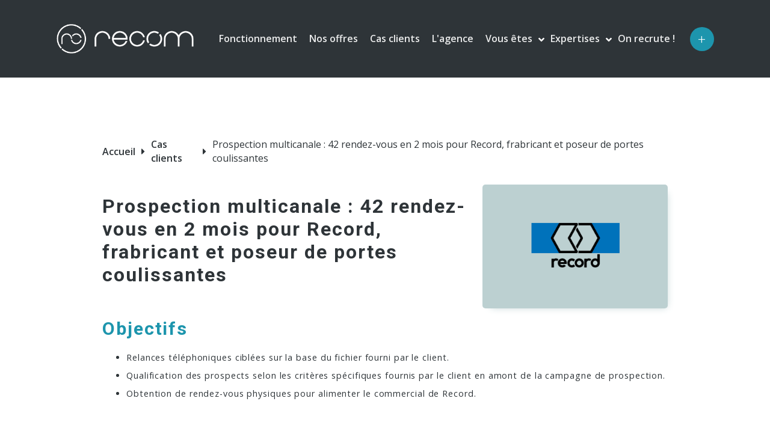

--- FILE ---
content_type: text/html; charset=utf-8
request_url: https://www.re-com.fr/cas-clients/prospection-multicanale-42-rendez-vous-en-2-mois-pour-une-agence-de-fabrication-et-pose-de-portes-coulissantes
body_size: 14118
content:
<!DOCTYPE html><!-- Last Published: Thu Jan 08 2026 13:09:11 GMT+0000 (Coordinated Universal Time) --><html data-wf-domain="www.re-com.fr" data-wf-page="65fd6a7432e49fdc28920d05" data-wf-site="5f548d6faafc2aeaee5d426b" lang="fr" data-wf-collection="65fd6a7432e49fdc28920d19" data-wf-item-slug="prospection-multicanale-42-rendez-vous-en-2-mois-pour-une-agence-de-fabrication-et-pose-de-portes-coulissantes"><head><meta charset="utf-8"/><title>Prospection multicanale : 42 rendez-vous en 2 mois pour Record, frabricant et poseur de portes coulissantes - Cas clients- ReCom</title><meta content="Cas client : Prospection multicanale : 42 rendez-vous en 2 mois pour une agence de fabrication et pose de portes coulissantes" name="description"/><meta content="Prospection multicanale : 42 rendez-vous en 2 mois pour Record, frabricant et poseur de portes coulissantes - Cas clients- ReCom" property="og:title"/><meta content="Cas client : Prospection multicanale : 42 rendez-vous en 2 mois pour une agence de fabrication et pose de portes coulissantes" property="og:description"/><meta content="Prospection multicanale : 42 rendez-vous en 2 mois pour Record, frabricant et poseur de portes coulissantes - Cas clients- ReCom" property="twitter:title"/><meta content="Cas client : Prospection multicanale : 42 rendez-vous en 2 mois pour une agence de fabrication et pose de portes coulissantes" property="twitter:description"/><meta property="og:type" content="website"/><meta content="summary_large_image" name="twitter:card"/><meta content="width=device-width, initial-scale=1" name="viewport"/><meta content="-UHF2T0cF4RpJPk-HlCFYw6WEiRMgVB7uZzoQM-2W7I" name="google-site-verification"/><link href="https://cdn.prod.website-files.com/5f548d6faafc2aeaee5d426b/css/re-com.webflow.shared.fe159c7f1.min.css" rel="stylesheet" type="text/css" integrity="sha384-/hWcfxtrftXjXURXcrt1PyCP4NRUTs51hgky8TlXOvWoBHBbUlm9bnTMUEkvkOrK" crossorigin="anonymous"/><style>@media (min-width:992px) {html.w-mod-js:not(.w-mod-ix) [data-w-id="0e77469e-e8f8-d452-840e-2fe4f378f3cf"] {width:46PX;}}</style><link href="https://fonts.googleapis.com" rel="preconnect"/><link href="https://fonts.gstatic.com" rel="preconnect" crossorigin="anonymous"/><script src="https://ajax.googleapis.com/ajax/libs/webfont/1.6.26/webfont.js" type="text/javascript"></script><script type="text/javascript">WebFont.load({  google: {    families: ["Open Sans:300,300italic,400,400italic,600,600italic,700,700italic,800,800italic","Roboto:regular,500,700"]  }});</script><script type="text/javascript">!function(o,c){var n=c.documentElement,t=" w-mod-";n.className+=t+"js",("ontouchstart"in o||o.DocumentTouch&&c instanceof DocumentTouch)&&(n.className+=t+"touch")}(window,document);</script><link href="https://cdn.prod.website-files.com/5f548d6faafc2aeaee5d426b/5f56292ff06083cb7321480b_Asset%205.png" rel="shortcut icon" type="image/x-icon"/><link href="https://cdn.prod.website-files.com/5f548d6faafc2aeaee5d426b/5f5629136a72940fc3955cf3_Asset%204.png" rel="apple-touch-icon"/><link href="https://www.re-com.fr/cas-clients/prospection-multicanale-42-rendez-vous-en-2-mois-pour-une-agence-de-fabrication-et-pose-de-portes-coulissantes" rel="canonical"/><script src="https://www.google.com/recaptcha/api.js" type="text/javascript"></script><script> (function(ss,ex){ window.ldfdr=window.ldfdr||function(){(ldfdr._q=ldfdr._q||[]).push([].slice.call(arguments));}; (function(d,s){ fs=d.getElementsByTagName(s)[0]; function ce(src){ var cs=d.createElement(s); cs.src=src; cs.async=1; fs.parentNode.insertBefore(cs,fs); }; ce('https://sc.lfeeder.com/lftracker_v1_'+ss+(ex?'_'+ex:'')+'.js'); })(document,'script'); })('3P1w24dlk0G4mY5n'); </script>

<script async src="https://tag.clearbitscripts.com/v1/pk_b477c623ccee5740eacdf3d7233e2e8b/tags.js" referrerpolicy="strict-origin-when-cross-origin"></script>
<!-- Google Tag Manager ReCom -->
<script>(function(w,d,s,l,i){w[l]=w[l]||[];w[l].push({'gtm.start':
new Date().getTime(),event:'gtm.js'});var f=d.getElementsByTagName(s)[0],
j=d.createElement(s),dl=l!='dataLayer'?'&l='+l:'';j.async=true;j.src=
'https://www.googletagmanager.com/gtm.js?id='+i+dl;f.parentNode.insertBefore(j,f);
})(window,document,'script','dataLayer','GTM-PS5TXTW');</script>
<!-- ***End*** GTM -->

<!-- Hotjar Tracking Code for https://www.re-com.fr/ -->
<script type="fs-cc">
    (function(h,o,t,j,a,r){
        h.hj=h.hj||function(){(h.hj.q=h.hj.q||[]).push(arguments)};
        h._hjSettings={hjid:2291367,hjsv:6};
        a=o.getElementsByTagName('head')[0];
        r=o.createElement('script');r.async=1;
        r.src=t+h._hjSettings.hjid+j+h._hjSettings.hjsv;
        a.appendChild(r);
    })(window,document,'https://static.hotjar.com/c/hotjar-','.js?sv=');
</script>

<style>
  
  /* hide content while loading to prevent FOUC */
  html {
    background-color: #2e3438;
    opacity:1;
    transition:opacity .2s ease .2s;
  }
  html.wf-loading body {opacity:0;}
  
  html.wf-loading { 
  background-image: url("data:image/svg+xml,%3Csvg width='44' height='44' viewBox='0 0 44 44' xmlns='http://www.w3.org/2000/svg' stroke='%23fff'%3E%3Cg fill='none' fill-rule='evenodd' stroke-width='2'%3E%3Ccircle cx='22' cy='22' r='1'%3E%3Canimate attributeName='r' begin='0s' dur='1.8s' values='1; 20' calcMode='spline' keyTimes='0; 1' keySplines='0.165, 0.84, 0.44, 1' repeatCount='indefinite' /%3E%3Canimate attributeName='stroke-opacity' begin='0s' dur='1.8s' values='1; 0' calcMode='spline' keyTimes='0; 1' keySplines='0.3, 0.61, 0.355, 1' repeatCount='indefinite' /%3E%3C/circle%3E%3Ccircle cx='22' cy='22' r='1'%3E%3Canimate attributeName='r' begin='-0.9s' dur='1.8s' values='1; 20' calcMode='spline' keyTimes='0; 1' keySplines='0.165, 0.84, 0.44, 1' repeatCount='indefinite' /%3E%3Canimate attributeName='stroke-opacity' begin='-0.9s' dur='1.8s' values='1; 0' calcMode='spline' keyTimes='0; 1' keySplines='0.3, 0.61, 0.355, 1' repeatCount='indefinite' /%3E%3C/circle%3E%3C/g%3E%3C/svg%3E");
  background-repeat: no-repeat;
  background-position: center;
  background-attachment: fixed;

  }
  
</style>
<style>
  
  html {
    font-size: 16px;
  }
/*
  @media screen and (min-width: 1920px) {
   	html {
      font-size: 18px;
    }
  }
*/  
  * {
  -webkit-font-smoothing: antialiased;
  -moz-font-smoothing: antialiased;
  -o-font-smoothing: antialiased;
  }
  
  a {
    color: inherit;
    text-decoration: none;
  }
  
  input, textarea {
    outline: none;    
    -webkit-appearance: none;
    -moz-appearance: none;
    }
  
  *:focus {
    outline: 0;
    -webkit-box-shadow: none !important;
    -moz-box-shadow: none !important;
    box-shadow: none !important;
  }
  
  
  .section.linear-bg {
    background-image: linear-gradient(135deg,#f0f6f6 55%,#ffffff 0%)!important;
  }
/*  
  .rte h3 strong {
    font-size: 3.75em;
    font-weight: 700;
    letter-spacing: 1px;
}
*/  
</style>

<!-- Start of  Zendesk Widget script -->
<!--<script id='ze-snippet' src='https://static.zdassets.com/ekr/snippet.js?key=b7bd73b4-03e3-44cc-8197-a623cb6b772c'></script>-->
<!-- End of  Zendesk Widget script -->




<link rel="alternate" hreflang="fr" href="https://www.re-com.fr/">
<link rel="alternate" hreflang="en" href="https://en.re-com.fr/">
<link rel="alternate" href="https://www.re-com.fr/" hreflang="x-default">


<script type="text/javascript" src="https://cdn.weglot.com/weglot.min.js"></script>
<script>
    Weglot.initialize({
        api_key: 'wg_fb865913cb904091f7cee1c3504ebc864'
    });
</script>


<script>
document.addEventListener("DOMContentLoaded", function(event) {
	var classname = document.getElementsByClassName("qcd");
	for (var i = 0; i < classname.length; i++) {
		//click gauche
		classname[i].addEventListener('click', myFunction, false);
		//click droit
		classname[i].addEventListener('contextmenu', myRightFunction, false);
	}
});
//fonction du click gauche
var myFunction = function(event) {
	var attribute = this.getAttribute("data-qcd");               
			if(event.ctrlKey) {                   
				 var newWindow = window.open(decodeURIComponent(window.atob(attribute)), '_blank');                    
				 newWindow.focus();               
			} else {                    
				 document.location.href= decodeURIComponent(window.atob(attribute));
			}
	};
//fonction du click droit
var myRightFunction = function(event) {
	var attribute = this.getAttribute("data-qcd");               
		if(event.ctrlKey) {                   
			 var newWindow = window.open(decodeURIComponent(window.atob(attribute)), '_blank');                    
			 newWindow.focus();               
		} else {      
			 window.open(decodeURIComponent(window.atob(attribute)),'_blank');	
		}
} 
</script>

<!--This Loads the Light Theme Style-->
<link rel="stylesheet" href="https://unpkg.com/tippy.js@4/themes/light.css"/>

<link rel="stylesheet" type="text/css" href="https://maciejsawicki.com/tooltipster-for-webflow/tooltipster.bundle.min.css">

<style>

.w--open > .toggle-left-wrap > .faq-item-name {
  	color: white;
  }

</style>

<!-- Finsweet Cookie Consent -->
<script async src="https://cdn.jsdelivr.net/npm/@finsweet/cookie-consent@1/fs-cc.js" fs-cc-mode="opt-out"></script>

<!-- [Attributes by Finsweet] Query Param -->
<script defer src="https://cdn.jsdelivr.net/npm/@finsweet/attributes-queryparam@1/queryparam.js"></script>

<!-- [Attributes by Finsweet] CMS Filter -->
<script async src="https://cdn.jsdelivr.net/npm/@finsweet/attributes-cmsfilter@1/cmsfilter.js"></script>

<script type="text/javascript">window.$crisp=[];window.CRISP_WEBSITE_ID="b730c8c7-1a80-4e8b-98e4-96558515a31b";(function(){d=document;s=d.createElement("script");s.src="https://client.crisp.chat/l.js";s.async=1;d.getElementsByTagName("head")[0].appendChild(s);})();</script>
<script>window._nQc="89451982";</script>
<script async src="https://serve.albacross.com/track.js"></script>
</head><body><div class="section-12"><div data-animation="default" class="navbar w-nav" data-easing2="ease" data-easing="ease" data-collapse="medium" data-w-id="f8da9f23-0b0a-677b-ee6e-d5903f8884ea" role="banner" data-duration="400" id="body-top" data-doc-height="1"><div class="recom-navbar-container w-container"><nav role="navigation" class="nav-menu w-nav-menu"><a href="/" class="brand w-nav-brand"><img src="https://cdn.prod.website-files.com/5f548d6faafc2aeaee5d426b/60464719127dbdc6ea9e5854_LOGO-RECOM-BLANC-HORIZONTAL-NO-BASELINE%403x.png" loading="lazy" width="228" alt="" class="image-26"/></a><a href="/comment-cela-fonctionne" class="recom-navlink w-nav-link">Fonctionnement</a><div class="html-embed-liens w-embed"><span class="qcd recom-navlink" data-qcd="aHR0cHMlM0ElMkYlMkZ3d3cucmUtY29tLmZyJTJGbm9zLW9mZnJlcw==">Nos offres</span></div><a href="/cas-clients" class="recom-navlink w-nav-link">Cas clients</a><div class="html-embed-liens w-embed"><span class="qcd recom-navlink" data-qcd="aHR0cHMlM0ElMkYlMkZ3d3cucmUtY29tLmZyJTJGbGFnZW5jZQ==">L'agence</span></div><div data-w-id="07994f87-a730-57fc-c73a-e7e86937065f" class="dropdownwrapper"><div class="dropdownlink-container"><div class="recom-navlink">Vous êtes</div><div class="down"></div></div><div class="dropdowncontainer"><div class="dropdown-list-2"><div class="dropdown-innerlist"><div class="w-dyn-list"><div role="list" class="w-dyn-items"><div role="listitem" class="w-dyn-item"><a href="/secteur/agence-de-communication-marketing" class="recom-navlink sub w-nav-link">Agence de communication / marketing</a></div><div role="listitem" class="w-dyn-item"><a href="/secteur/cabinets-de-conseil-intensifiez-votre-prospection-commerciale" class="recom-navlink sub w-nav-link">Cabinets de conseil</a></div><div role="listitem" class="w-dyn-item"><a href="/secteur/cabinets-de-recrutement-agences-de-travail-temporaire" class="recom-navlink sub w-nav-link">Cabinets de recrutement</a></div><div role="listitem" class="w-dyn-item"><a href="/secteur/esn-intensifiez-votre-prospection-commerciale" class="recom-navlink sub w-nav-link">ESN</a></div><div role="listitem" class="w-dyn-item"><a href="/secteur/industriels-maitrisez-vos-carnets-de-commandes" class="recom-navlink sub w-nav-link">Industriels</a></div><div role="listitem" class="w-dyn-item"><a href="/secteur/editeurs-de-logiciels-intensifiez-votre-prospection-commerciale" class="recom-navlink sub w-nav-link">Éditeurs de logiciels</a></div></div></div></div></div></div></div><div data-w-id="daeaac7b-5596-917a-57cf-05383addeeb7" class="dropdownwrapper"><div class="dropdownlink-container"><div class="recom-navlink">Expertises</div><div class="down"></div></div><div class="dropdowncontainer"><div class="dropdown-list-2"><div class="dropdown-innerlist"><a href="https://www.re-com.fr/solutions/entreprise-prospection-telephonique" class="recom-navlink sub">Agence de prospection téléphonique BtoB</a><a href="https://www.re-com.fr/solutions/agence-generation-leads" class="recom-navlink sub">Agence de génération de leads BtoB</a><a href="https://www.re-com.fr/solutions/agence-social-selling-b2b" class="recom-navlink sub">Agence social selling B2B</a></div></div></div></div><div class="html-embed-liens w-embed"><span class="qcd recom-navlink" data-qcd="aHR0cHMlM0ElMkYlMkZ3d3cucmUtY29tLmZyJTJGcmVjcnV0ZW1lbnQ=">On recrute !</span></div><div><div class="social-media-mobile-icons"><a href="/contact" class="fa-social-link phone w-inline-block"></a><div class="w-embed"><span class="qcd fa-social-link nomargintop" data-qcd="aHR0cHMlM0ElMkYlMkZ3d3cubGlua2VkaW4uY29tJTJGY29tcGFueSUyRnJlY29tLWx5b24lMkY=
"></span></div><div class="w-embed"><span class="qcd fa-social-link nomargintop" data-qcd="aHR0cHMlM0ElMkYlMkZ0d2l0dGVyLmNvbSUyRnJlY29tbHlvbg=="></span></div><div class="w-embed"><span class="qcd fa-social-link nomargintop" data-qcd="aHR0cHMlM0ElMkYlMkZ3d3cueW91dHViZS5jb20lMkZjaGFubmVsJTJGVUNTQUN2cXVIQTFxamJnSE5uZmFsTlVn"></span></div></div><div data-hover="true" data-delay="0" class="dropdown w-dropdown"><div class="plus-nav w-dropdown-toggle"><div>+</div></div><nav class="dropdown-list-menu w-dropdown-list"><div><a href="/contact" class="fa-social-link phone w-inline-block"></a><div class="w-embed"><span class="qcd fa-social-link nomargintop" data-qcd="aHR0cHMlM0ElMkYlMkZ3d3cubGlua2VkaW4uY29tJTJGY29tcGFueSUyRnJlY29tLWx5b24lMkY=
"></span></div><div class="w-embed"><span class="qcd fa-social-link nomargintop" data-qcd="aHR0cHMlM0ElMkYlMkZ0d2l0dGVyLmNvbSUyRnJlY29tbHlvbg=="></span></div><div class="w-embed"><span class="qcd fa-social-link nomargintop" data-qcd="aHR0cHMlM0ElMkYlMkZ3d3cueW91dHViZS5jb20lMkZjaGFubmVsJTJGVUNTQUN2cXVIQTFxamJnSE5uZmFsTlVn"></span></div></div></nav></div></div></nav><div class="menu-button w-nav-button"><div class="w-icon-nav-menu"></div></div></div></div></div><div class="container-19 w-container"><div class="breadcrumb"><a href="/" class="breadcrumb-link">Accueil</a><div class="fa-icon dark"></div><a href="/cas-clients" class="breadcrumb-link">Cas clients</a><div class="fa-icon dark"></div><div class="breadcrumb-link">Prospection multicanale : 42 rendez-vous en 2 mois pour Record, frabricant et poseur de portes coulissantes</div></div><div class="w-layout-grid grid-80"><div id="w-node-_69dd0ee6-9b26-ef5d-03eb-44ce2b162bac-28920d05"><h1 id="w-node-_71f3aa84-bbdd-de86-436e-740828c4e83d-28920d05">Prospection multicanale : 42 rendez-vous en 2 mois pour Record, frabricant et poseur de portes coulissantes</h1></div><div id="w-node-c0471b90-efac-d3a8-b335-c303f9a86236-28920d05"><img id="w-node-_56203e1e-2cbc-7457-cd4f-4f61f6212801-28920d05" loading="lazy" width="648" src="https://cdn.prod.website-files.com/5f587628a09551590dd83021/66d17b91aeec991d9e141f5b_22.png" alt="" sizes="(max-width: 767px) 100vw, 648px" srcset="https://cdn.prod.website-files.com/5f587628a09551590dd83021/66d17b91aeec991d9e141f5b_22-p-500.png 500w, https://cdn.prod.website-files.com/5f587628a09551590dd83021/66d17b91aeec991d9e141f5b_22-p-800.png 800w, https://cdn.prod.website-files.com/5f587628a09551590dd83021/66d17b91aeec991d9e141f5b_22.png 938w" class="image-33"/></div><div id="w-node-_751b793a-7c88-1a8f-b000-d364179062e8-28920d05"><h2 id="w-node-_56203e1e-2cbc-7457-cd4f-4f61f62127fb-28920d05" class="heading-56">Objectifs</h2><div id="w-node-d0a0b8cc-1a87-d74e-c90d-2abbe7cae908-28920d05" class="rich-text-block-7 w-richtext"><ul role="list"><li>Relances téléphoniques ciblées sur la base du fichier fourni par le client.</li><li>Qualification des prospects selon les critères spécifiques fournis par le client en amont de la campagne de prospection.</li><li>Obtention de rendez-vous physiques pour alimenter le commercial de Record.</li></ul></div></div></div></div><div class="container-5 w-container"><div class="w-layout-grid grid-64"><div id="w-node-_33f87f62-d9d1-22ba-3b5c-8b86e8c9e1af-28920d05" class="div-block-179"><h2 id="w-node-_33f87f62-d9d1-22ba-3b5c-8b86e8c9e1b0-28920d05" class="heading-54">Contexte</h2><div class="text-block-95">ReCom a mené une campagne de prospection multicanale pour 2 agences de fabrication et pose de portes coulissantes.</div></div><div id="w-node-_33f87f62-d9d1-22ba-3b5c-8b86e8c9e1b3-28920d05" class="div-block-180"><h2 class="heading-52">Secteur d&#x27;activité</h2><div class="text-block-96">Industrie</div></div><div id="w-node-_33f87f62-d9d1-22ba-3b5c-8b86e8c9e1b7-28920d05" class="div-block-181"><h2 class="heading-57">Cible</h2><div id="w-node-_33f87f62-d9d1-22ba-3b5c-8b86e8c9e1ba-28920d05" class="text-block-99">Dirigeants d’entreprises de travaux de menuiserie métallique et de serrurerie</div></div><div id="w-node-_33f87f62-d9d1-22ba-3b5c-8b86e8c9e1bb-28920d05" class="div-block-182"><h2 class="heading-58">Type de campagne</h2><div class="text-block-97">Multicanal 1 jour /semaine</div><div class="text-block-138 w-dyn-bind-empty"></div></div></div><h2 class="heading-59">Ce que nous avons mis en œuvre</h2><div class="rich-text-block-6 w-richtext"><p>→ Recommandations d&#x27;optimisation du profil Linkedin afin de prospecter via ce canal.<br/>‍<br/>→ 1 Business Developer dédié à la prospection et formé à l’activité et au ciblage de Record.<br/>‍<br/>→ Utilisation de notre callbot pour valider et ou/modifier les contacts et coordonnées du fichier.<br/>‍<br/>→ Qualification pour détecter un éventuel besoin / scoring sur la base des éléments communiqués par l’entreprise.<br/><br/>→ Campagne de Sales Automation auprès des interlocuteurs ciblés.<br/>‍<br/>→ Alternance de relances téléphoniques et micro-mailing pour prise de contact directe.<br/><br/>→ Mise à disposition d&#x27;un rapport interactif mis à jour en temps réel pour permettre à Record de suivre les actions mises en places ainsi que les résultats (taux de transformation, issues des actions, périodes de prospection etc.)<br/>‍<br/>→ Points régulier avec les équipes de Record pour présenter les statistiques et les résultats obtenu à l&#x27;issue des actions de prospection.<br/>‍<br/>→ Restitution du fichier avec issues d’appels pour permettre à l’équipe commerciale de prendre la main et d’effectuer des relances.</p><p>‍</p><div class="w-embed w-iframe w-script"><a class="trustfolio-iframe-widget" data-name="endorsement" href="https://trustfolio.co/profil/re-com-xT3585i86" data-id="Z3yp57wnag" data-size="M" data-colorlight="CBDADB" data-colormedium="1d95ad" data-colordark="000017" data-ctacolorlight="CBDADB" data-ctacolormedium="1d95ad" data-ctacolordark="000017" data-ctastyle="default" data-media="1" data-person="1" data-title="0" data-description="1" data-verbatim="1" data-qualities="0" data-about="0" data-tags="1" data-org="1" data-owner="1" >Découvrez les témoignages de nos clients</a><script async src="https://share.trustfolio.co/widgets/embed.js" charset="utf-8"></script></div></div><div class="w-dyn-list"><div role="list" class="w-dyn-items"><div role="listitem" class="w-dyn-item"><div class="div-block-183"></div></div></div></div></div><div class="container-1284 w-container"><div class="code-embed-11 w-embed"><span class="qcd button-40 w-button" style="width:100%;" data-qcd="aHR0cHMlM0ElMkYlMkZ3d3cucmUtY29tLmZyJTJGbm9zLW9mZnJlcw==">Voir nos offres</span></div></div><div class="section-7"><div class="container-4 w-container"><div class="w-layout-grid grid-72"><div id="w-node-_15e25d84-bec8-ea0a-0e1a-59464b155a3a-28920d05" class="text-block-106">Résultats obtenus</div><div id="w-node-_15e25d84-bec8-ea0a-0e1a-59464b155a3c-28920d05" class="div-block-55"><div class="text-block-113">sur les </div><div class="text-block-112">2</div><div class="text-block-114"> premiers mois de prospection</div></div></div><div id="w-node-_15e25d84-bec8-ea0a-0e1a-59464b155a45-28920d05"><div class="w-layout-grid grid-73"><h2 id="w-node-c0d4c0d6-64e2-080b-8e88-4c91fb37d0a8-28920d05" class="heading-64">60</h2><h2 id="w-node-_43409631-7211-2d5b-d25c-9e4116e3960e-28920d05" class="heading-65">42</h2><h2 id="w-node-d343fb7b-25d9-fc8d-a619-b7ae55e9ec78-28920d05" class="heading-66">123</h2><div id="w-node-e6deea7b-c6a9-a872-0df0-560d859c5009-28920d05" class="text-block-115">Contacts positifs</div><div id="w-node-d55f1d3b-3626-1c34-2b37-846e9c9b6cc5-28920d05" class="text-block-117">Rendez-vous qualifiés</div><div id="w-node-a8005254-eddb-5cbc-be79-e467321d5108-28920d05" class="text-block-118">Contacts argumentés</div></div></div></div></div><div class="container-6 w-container"><div class="div-block-188"><div class="text-block-66">Et si vous deveniez notre prochain cas client ? <br/></div><a data-w-id="0e77469e-e8f8-d452-840e-2fe4f378f3cc" href="https://zcal.co/i/D6Cw7kFg" class="circle-btn-wrapper-copy w-inline-block"><h2 class="circle-btn-title dark">Nous contacter</h2><div data-w-id="0e77469e-e8f8-d452-840e-2fe4f378f3cf" class="circle-btn-bg"></div></a></div></div><div class="div-block-58"></div><section><div class="recom-container w-container"><div class="div-block-129"><div class="h1-style dark">Nos clients témoignent</div><div class="div-block-130"><div class="div-block-131"><img src="https://cdn.prod.website-files.com/5f548d6faafc2aeaee5d426b/5fa15782c915b816a4981b2c_tf.svg" loading="lazy" alt=""/></div><div class="text-block-45">Authentifié par trustfolio</div></div></div></div><div class="spacer-60"></div><div class="w-condition-invisible w-embed w-iframe w-script"><a class="trustfolio-iframe-widget" data-name="endorsements-step-slider" href="https://trustfolio.co/profil/re-com-xT3585i86" data-selection="" data-collection="X4T5Y$Qjg" data-limit="8" data-size="M" data-colorlight="BCD0D1" data-colormedium="1d95ad" data-colordark="000017" data-ctacolorlight="BCD0D1" data-ctacolormedium="1d95ad" data-ctacolordark="000017" data-owner="0" data-org="1" data-person="1" data-media="1" data-tags="1" data-title="1" data-verbatim="1" data-qualities="0" data-about="0" >Découvrez les témoignages de nos clients</a><script async src="https://share.trustfolio.co/widgets/embed.js" charset="utf-8"></script></div><div class="w-embed w-iframe w-script"><a class="trustfolio-iframe-widget" data-name="endorsements-step-slider" href="https://trustfolio.co/profil/re-com-xT3585i86" data-collection="ps7De77mY" data-limit="8" data-size="M" data-colorlight="BCD0D1" data-colormedium="1d95ad" data-colordark="000017" data-ctacolorlight="BCD0D1" data-ctacolormedium="1d95ad" data-ctacolordark="000017" data-media="1" data-tags="1" data-org="1" data-person="1" data-title="1" data-verbatim="1" data-qualities="0" data-about="0" >Découvrez les témoignages de nos clients</a><script async src="https://share.trustfolio.co/widgets/embed.js" charset="utf-8"></script></div><div class="w-condition-invisible w-embed w-iframe w-script"><a class="trustfolio-iframe-widget" data-name="endorsements-step-slider" href="https://trustfolio.co/profil/re-com-xT3585i86" data-collection="1G1rrZ5p3" data-limit="8" data-size="M" data-colorlight="BCD0D1" data-colormedium="1d95ad" data-colordark="000017" data-ctacolorlight="BCD0D1" data-ctacolormedium="1d95ad" data-ctacolordark="000017" data-media="1" data-tags="1" data-org="1" data-person="1" data-title="1" data-verbatim="1" data-qualities="0" data-about="0" >Découvrez les témoignages de nos clients</a><script async src="https://share.trustfolio.co/widgets/embed.js" charset="utf-8"></script></div><div class="w-condition-invisible w-embed w-iframe w-script"><a class="trustfolio-iframe-widget" data-name="endorsements-step-slider" href="https://trustfolio.co/profil/re-com-xT3585i86" data-collection="ZEClsEbxo" data-limit="8" data-size="M" data-colorlight="BCD0D1" data-colormedium="1d95ad" data-colordark="000017" data-ctacolorlight="BCD0D1" data-ctacolormedium="1d95ad" data-ctacolordark="000017" data-media="1" data-tags="1" data-org="1" data-person="1" data-title="1" data-verbatim="1" data-qualities="0" data-about="0" >Découvrez les témoignages de nos clients</a><script async src="https://share.trustfolio.co/widgets/embed.js" charset="utf-8"></script></div><div class="w-condition-invisible w-embed w-iframe w-script"><a class="trustfolio-iframe-widget" data-name="endorsements-step-slider" href="https://trustfolio.co/profil/re-com-xT3585i86" data-collection="XwuNQRJLk" data-limit="8" data-size="M" data-colorlight="BCD0D1" data-colormedium="1d95ad" data-colordark="000017" data-ctacolorlight="BCD0D1" data-ctacolormedium="1d95ad" data-ctacolordark="000017" data-media="1" data-tags="1" data-org="1" data-person="1" data-title="1" data-verbatim="1" data-qualities="0" data-about="0" >Découvrez les témoignages de nos clients</a><script async src="https://share.trustfolio.co/widgets/embed.js" charset="utf-8"></script></div><div class="spacer-60"></div></section><div class="section bg-white"><section data-w-id="7b9e9fd1-30a4-14b1-a948-c7a4a7cd5081" class="section_banner_logo"><div class="banner_logo_component"><div class="banner_logo_inner-wrapper"><div class="w-dyn-list"><div role="list" class="banner_logo_marquee w-dyn-items"><div role="listitem" class="banner_logo_image-wrapper w-dyn-item"><a rel="nofollow" href="https://www.fulll.fr/" target="_blank" class="w-inline-block"><img loading="lazy" alt="Fulll" src="https://cdn.prod.website-files.com/5f587628a09551590dd83021/65d86d499a2f678bb17f8230_27.png" class="banner_logo_image"/></a></div><div role="listitem" class="banner_logo_image-wrapper w-dyn-item"><a rel="nofollow" href="https://www.knauf-industries.com/" target="_blank" class="w-inline-block"><img loading="lazy" alt="Knauf Industries" src="https://cdn.prod.website-files.com/5f587628a09551590dd83021/65defea2ea7e23cec65ceedd_Design%20sans%20titre%20(8).png" class="banner_logo_image"/></a></div><div role="listitem" class="banner_logo_image-wrapper w-dyn-item"><a rel="nofollow" href="https://www.bouygues-construction.com/" target="_blank" class="w-inline-block"><img loading="lazy" alt="Bouygues construction " src="https://cdn.prod.website-files.com/5f587628a09551590dd83021/65df0203c1730e0d5ce19abc_Design%20sans%20titre%20(19).png" class="banner_logo_image"/></a></div><div role="listitem" class="banner_logo_image-wrapper w-dyn-item"><a rel="nofollow" href="#" class="w-inline-block"><img loading="lazy" alt="Emile Maurin" src="https://cdn.prod.website-files.com/5f587628a09551590dd83021/65defe8c057b39fc8f6cc324_Design%20sans%20titre%20(7).png" class="banner_logo_image"/></a></div><div role="listitem" class="banner_logo_image-wrapper w-dyn-item"><a rel="nofollow" href="https://www.re-com.fr/cas-clients/135-rendez-vous-en-100-journees-pour-une-entreprise-de-management-de-transition" target="_blank" class="w-inline-block"><img loading="lazy" alt="Adequancy" src="https://cdn.prod.website-files.com/5f587628a09551590dd83021/65d8804128792ba428a7c859_34.png" class="banner_logo_image"/></a></div><div role="listitem" class="banner_logo_image-wrapper w-dyn-item"><a rel="nofollow" href="https://www.mind.eu.com/" target="_blank" class="w-inline-block"><img loading="lazy" alt="Mind" src="https://cdn.prod.website-files.com/5f587628a09551590dd83021/65d880c09393450ab5dd992a_31.png" class="banner_logo_image"/></a></div><div role="listitem" class="banner_logo_image-wrapper w-dyn-item"><a rel="nofollow" href="https://www.mv-group.fr/" target="_blank" class="w-inline-block"><img loading="lazy" alt="MV Group" src="https://cdn.prod.website-files.com/5f587628a09551590dd83021/65d880895caf53b086073b05_30.png" class="banner_logo_image"/></a></div><div role="listitem" class="banner_logo_image-wrapper w-dyn-item"><a rel="nofollow" href="https://www.grantalexander.com/" target="_blank" class="w-inline-block"><img loading="lazy" alt="Grant Alexander" src="https://cdn.prod.website-files.com/5f587628a09551590dd83021/65defeacb8b5f99820f00e33_Design%20sans%20titre%20(9).png" class="banner_logo_image"/></a></div></div></div><div class="w-dyn-list"><div role="list" class="banner_logo_marquee w-dyn-items"><div role="listitem" class="banner_logo_image-wrapper w-dyn-item"><a rel="nofollow" href="https://www.cae-groupe.com/" class="w-inline-block"><img loading="lazy" alt="Cae" src="https://cdn.prod.website-files.com/5f587628a09551590dd83021/65d881b7278c1e4ffb785f42_10.png" class="banner_logo_image"/></a></div><div role="listitem" class="banner_logo_image-wrapper w-dyn-item"><a rel="nofollow" href="https://www.re-com.fr/cas-clients/prospection-multicanale-54-rendez-vous-obtenus-en-20-journees-de-prospection-pour-le-regard-francais" class="w-inline-block"><img loading="lazy" alt="Le Regard français" src="https://cdn.prod.website-files.com/5f587628a09551590dd83021/65d88142e8698364d346a5b9_27.png" class="banner_logo_image"/></a></div><div role="listitem" class="banner_logo_image-wrapper w-dyn-item"><a rel="nofollow" href="https://securalliance.fr/" class="w-inline-block"><img loading="lazy" alt="Secure Alliance" src="https://cdn.prod.website-files.com/5f587628a09551590dd83021/65defed3e0416f0fd8b9bf4b_Design%20sans%20titre%20(6).png" class="banner_logo_image"/></a></div><div role="listitem" class="banner_logo_image-wrapper w-dyn-item"><a rel="nofollow" href="https://www.lobster-world.com/fr/" class="w-inline-block"><img loading="lazy" alt="Lobster" src="https://cdn.prod.website-files.com/5f587628a09551590dd83021/65defeca2d09a0f96d6b5a53_Design%20sans%20titre%20(11).png" class="banner_logo_image"/></a></div><div role="listitem" class="banner_logo_image-wrapper w-dyn-item"><a rel="nofollow" href="https://www.resadia.com/" class="w-inline-block"><img loading="lazy" alt="Resadia" src="https://cdn.prod.website-files.com/5f587628a09551590dd83021/65d8812daa46a4bf3e9ac0a0_24.png" class="banner_logo_image"/></a></div><div role="listitem" class="banner_logo_image-wrapper w-dyn-item"><a rel="nofollow" href="https://aheaddigital.com/fr" class="w-inline-block"><img loading="lazy" alt="Ahead Digital" src="https://cdn.prod.website-files.com/5f587628a09551590dd83021/65d88100d42b7e18da9ed9a0_22.png" class="banner_logo_image"/></a></div><div role="listitem" class="banner_logo_image-wrapper w-dyn-item"><a rel="nofollow" href="https://www.efalia.com/" class="w-inline-block"><img loading="lazy" alt="Efalia" src="https://cdn.prod.website-files.com/5f587628a09551590dd83021/65defffdc90d198fa94b7f74_Design%20sans%20titre%20(16).png" class="banner_logo_image"/></a></div><div role="listitem" class="banner_logo_image-wrapper w-dyn-item"><a rel="nofollow" href="https://pasteque.io/" class="w-inline-block"><img loading="lazy" alt="Pastèque" src="https://cdn.prod.website-files.com/5f587628a09551590dd83021/65d881669434278f60352aac_29.png" class="banner_logo_image"/></a></div></div></div></div></div></section></div><div class="section-prefooter"><div class="recom-container cta-footer w-container"><div data-w-id="ecf3a072-aac1-f026-d23d-ba166bee940d" class="footer-cta-wrapper"><h2 class="h1-style">Boostez votre prospection commerciale !</h2><h4 class="h4-prefooter">Nos offres de prospection commerciale externalisée vous permettent d&#x27;accélérer votre développement commercial.</h4><a data-w-id="ecf3a072-aac1-f026-d23d-ba166bee9412" href="/nos-offres" class="circle-btn-wrapper dark w-inline-block"><div class="circle-btn-title">Voir nos offres</div><div class="circle-btn-bg dark"></div></a></div></div></div><footer id="footer" class="section-footer"><div class="recom-container footer w-container"><div class="w-layout-grid footer-blog"><div id="w-node-_1831f730-441c-1a79-13cc-14155d89ee5e-5d89ee5b" class="div-block-44"><h3 class="h3-white">Nos agences de prospection commerciale BtoB</h3><a href="/" class="link-blog">Agence prospection commerciale BtoB Lyon</a><a href="/" class="link-blog">Agence prospection commerciale BtoB Paris</a><a href="/externalisation-commerciale" class="link-blog">Agence prospection commerciale BtoB Saint Etienne</a><a href="/prospection-telephonique" class="link-blog">Agence prospection commerciale BtoB Marseille</a><div class="footer-social"><div class="w-embed"><span class="qcd fa-social-link" data-qcd="aHR0cHMlM0ElMkYlMkZ3d3cubGlua2VkaW4uY29tJTJGY29tcGFueSUyRnJlY29tLWx5b24lMkY=
"></span></div><div class="w-embed"><span class="qcd fa-social-link" data-qcd="aHR0cHMlM0ElMkYlMkZ3d3cuZmFjZWJvb2suY29tJTJGUmVDb20tUHJvc3BlY3Rpb24tY29tbWVyY2lhbGUtQnRvQi1leHRlcm5hbGlzJTI1QzMlMjVBOWUtMTE1MzkyNDkzNjM4ODYy"></span></div><div class="w-embed"><span class="qcd fa-social-link" data-qcd="aHR0cHMlM0ElMkYlMkZ0d2l0dGVyLmNvbSUyRnJlY29tbHlvbg=="></span></div><div class="w-embed"><span class="qcd fa-social-link" data-qcd="aHR0cHMlM0ElMkYlMkZ3d3cueW91dHViZS5jb20lMkZjaGFubmVsJTJGVUNTQUN2cXVIQTFxamJnSE5uZmFsTlVn"></span></div></div></div><div id="w-node-_48bae271-85eb-423a-bd37-a14c20f45720-5d89ee5b" class="div-block-44"><h3 class="h3-white">Boostez votre prospection</h3><div class="w-dyn-list"><div role="list" class="w-dyn-items"><div role="listitem" class="collection-item-3 w-dyn-item"><a href="/solutions/entreprise-prospection-telephonique" class="link-blog">ReCom, numéro 1 de la prospection commerciale B2B</a></div><div role="listitem" class="collection-item-3 w-dyn-item"><a href="/solutions/agence-generation-leads" class="link-blog">ReCom, agence de génération de leads pour dynamiser votre prospection commerciale B2B</a></div><div role="listitem" class="collection-item-3 w-dyn-item"><a href="/solutions/agence-social-selling-b2b" class="link-blog">ReCom, agence Social Selling B2b pour booster votre prospection commerciale</a></div></div></div></div><div id="w-node-_1831f730-441c-1a79-13cc-14155d89ee72-5d89ee5b" class="div-block-45"><h4 class="h4-white">Des questions ?</h4><div id="link" class="w-node-_017accd5-dca3-6dcd-7d75-17e20531e38a-0531e38a w-embed"><span class="qcd bouton-bleu" data-qcd="aHR0cHMlM0ElMkYlMkZ6Y2FsLmNvJTJGaSUyRjRJR0tkWGRM"> Prenons rdv pour échanger !</span></div><div id="w-node-_58a515f8-5684-36c2-4188-1c0afa92ab93-5d89ee5b" class="blank-separator _50"></div><h4 class="h4-white">Nous rejoindre ?</h4><div class="w-embed"><span class="qcd bouton-bleu" data-qcd="aHR0cHMlM0ElMkYlMkZ3d3cucmUtY29tLmZyJTJGcmVjcnV0ZW1lbnQ=">On recrute !</span></div></div></div><div class="w-layout-grid footer-btm"><a id="w-node-_1831f730-441c-1a79-13cc-14155d89ee80-5d89ee5b" href="/contact" class="footer-menu">Contact</a><a id="w-node-_1831f730-441c-1a79-13cc-14155d89ee82-5d89ee5b" href="/mentions-legales" class="footer-menu">Mentions légales</a><a id="w-node-b8df0d6c-4826-8cad-f38d-b6d7b7571a2c-5d89ee5b" href="/actualites" class="link-6">Actualités</a><div id="w-node-_1831f730-441c-1a79-13cc-14155d89ee88-5d89ee5b" class="copyright">© 2025 Tous droits réservés</div></div></div></footer><div class="cta-fixed-nos-offres"><div class="w-embed"><span class="qcd button-cta w-button" data-qcd="aHR0cHMlM0ElMkYlMkZ3d3cucmUtY29tLmZyJTJGbm9zLW9mZnJlcw==">Voir nos offres</span></div></div><div class="cookie-consent"><div fs-cc="banner" class="fs-cc-banner_component"><div class="fs-cc-banner_container"><div class="fs-cc-banner_text">En cliquant sur &quot;Accepter&quot;, vous acceptez le stockage de cookies sur votre appareil afin de vous permettre une navigation personnalisée et nous permettre d&#x27;analyser son utilisation à des fins marketing. Consultez <a href="/mentions-legales">nos mentions légales</a> pour plus d&#x27;informations.</div><div class="fs-cc-banner_buttons-wrapper"><a fs-cc="open-preferences" href="#" class="fs-cc-banner_text-link">Preferences</a><a fs-cc="deny" href="#" class="fs-cc-banner_button fs-cc-button-alt w-button">Refuser</a><a fs-cc="allow" href="#" class="fs-cc-banner_button w-button">Accepter</a><div fs-cc="close" class="fs-cc-banner_close"><div class="fs-cc-banner_close-icon w-embed"><svg fill="currentColor" aria-hidden="true" focusable="false" viewBox="0 0 16 16">
	<path d="M9.414 8l4.293-4.293-1.414-1.414L8 6.586 3.707 2.293 2.293 3.707 6.586 8l-4.293 4.293 1.414 1.414L8 9.414l4.293 4.293 1.414-1.414L9.414 8z"></path>
</svg></div></div></div></div><div fs-cc="interaction" class="fs-cc-banner_trigger"></div></div><div fs-cc-scroll="disable" fs-cc="preferences" class="fs-cc-prefs_component w-form"><form id="cookie-preferences" name="wf-form-Cookie-Preferences" data-name="Cookie Preferences" method="get" class="fs-cc-prefs_form" data-wf-page-id="65fd6a7432e49fdc28920d05" data-wf-element-id="ac1c8bd4-5744-3b64-afe4-e50f76917f97"><div fs-cc="close" class="fs-cc-prefs_close"><div class="fs-cc-prefs_close-icon w-embed"><svg fill="currentColor" aria-hidden="true" focusable="false" viewBox="0 0 16 16">
	<path d="M9.414 8l4.293-4.293-1.414-1.414L8 6.586 3.707 2.293 2.293 3.707 6.586 8l-4.293 4.293 1.414 1.414L8 9.414l4.293 4.293 1.414-1.414L9.414 8z"></path>
</svg></div></div><div class="fs-cc-prefs_content"><div class="fs-cc-prefs_space-small"><div class="fs-cc-prefs_title">Préférences des cookies</div></div><div class="fs-cc-prefs_space-small"><div class="fs-cc-prefs_text">Lorsque vous visitez des sites Web, ils peuvent stocker ou récupérer des données dans votre navigateur. Ce stockage est souvent nécessaire pour assurer la fonctionnalité de base du site Web. Le stockage peut être utilisé à des fins de marketing, d&#x27;analyse et de personnalisation du site, telles que le stockage de vos préférences. Votre vie privée est importante pour nous, c&#x27;est pourquoi vous avez la possibilité de désactiver certains types de stockage qui peuvent ne pas être nécessaires pour assurer la fonctionnalité de base du site Web. Le blocage de certaines catégories peut avoir un impact sur votre expérience sur le site Web.</div></div><div class="fs-cc-prefs_space-medium"><a fs-cc="deny" href="#" class="fs-cc-prefs_button fs-cc-button-alt w-button">Refuser tous les cookies</a><a fs-cc="allow" href="#" class="fs-cc-prefs_button w-button">Accepter tous les cookies</a></div><div class="fs-cc-prefs_option"><div class="fs-cc-prefs_toggle-wrapper"><div class="fs-cc-prefs_label">Essentiels</div><div class="fs-cc-prefs_text"><strong>Toujours actifs</strong></div></div><div class="fs-cc-prefs_text">Nécessaires pour permettre la fonctionnalité de base du site Web.</div></div><div class="fs-cc-prefs_option"><div class="fs-cc-prefs_toggle-wrapper"><div class="fs-cc-prefs_label">Marketing</div><label class="w-checkbox fs-cc-prefs_checkbox-field"><input type="checkbox" id="marketing-2" name="marketing-2" data-name="Marketing 2" fs-cc-checkbox="marketing" class="w-checkbox-input fs-cc-prefs_checkbox"/><span for="marketing-2" class="fs-cc-prefs_checkbox-label w-form-label">Essential</span><div class="fs-cc-prefs_toggle"></div></label></div><div class="fs-cc-prefs_text">Ces éléments sont utilisés pour diffuser des publicités qui sont plus pertinentes pour vous et vos centres d&#x27;intérêt. Ils peuvent également être utilisés pour limiter le nombre de fois où vous voyez une publicité et mesurer l&#x27;efficacité des campagnes publicitaires. Les réseaux publicitaires les placent généralement avec la permission de l&#x27;opérateur du site Web.</div></div><div class="fs-cc-prefs_option"><div class="fs-cc-prefs_toggle-wrapper"><div class="fs-cc-prefs_label">Analytique</div><label class="w-checkbox fs-cc-prefs_checkbox-field"><input type="checkbox" id="analytics-2" name="analytics-2" data-name="Analytics 2" fs-cc-checkbox="analytics" class="w-checkbox-input fs-cc-prefs_checkbox"/><span for="analytics-2" class="fs-cc-prefs_checkbox-label w-form-label">Essential</span><div class="fs-cc-prefs_toggle"></div></label></div><div class="fs-cc-prefs_text">Ces éléments nous aident à comprendre comment notre site web fonctionne, comment les visiteurs interagissent avec le site et s&#x27;il peut y avoir des problèmes techniques. Ce type de stockage ne collecte généralement pas d&#x27;informations permettant d&#x27;identifier un visiteur.</div></div><div class="fs-cc-prefs_buttons-wrapper"><a fs-cc="submit" href="#" class="fs-cc-prefs_button w-button">Confirmer mes préférences</a></div><input type="submit" data-wait="Please wait..." class="fs-cc-prefs_submit-hide w-button" value="Submit"/><div class="w-embed"><style>
/* smooth scrolling on iOS devices */
.fs-cc-prefs_content{-webkit-overflow-scrolling: touch}
</style></div></div></form><div class="w-form-done"></div><div class="w-form-fail"></div><div fs-cc="close" class="fs-cc-prefs_overlay"></div><div fs-cc="interaction" class="fs-cc-prefs_trigger"></div></div></div><script src="https://d3e54v103j8qbb.cloudfront.net/js/jquery-3.5.1.min.dc5e7f18c8.js?site=5f548d6faafc2aeaee5d426b" type="text/javascript" integrity="sha256-9/aliU8dGd2tb6OSsuzixeV4y/faTqgFtohetphbbj0=" crossorigin="anonymous"></script><script src="https://cdn.prod.website-files.com/5f548d6faafc2aeaee5d426b/js/webflow.schunk.e0c428ff9737f919.js" type="text/javascript" integrity="sha384-ar82P9eriV3WGOD8Lkag3kPxxkFE9GSaSPalaC0MRlR/5aACGoFQNfyqt0dNuYvt" crossorigin="anonymous"></script><script src="https://cdn.prod.website-files.com/5f548d6faafc2aeaee5d426b/js/webflow.schunk.e2e38d7460ecaf35.js" type="text/javascript" integrity="sha384-yeY+xOMBgKzX0rqT1NNSMUw+KYoGaexSlMSumnB1qff4A5Sg86tG634zb69zODP0" crossorigin="anonymous"></script><script src="https://cdn.prod.website-files.com/5f548d6faafc2aeaee5d426b/js/webflow.2ae91c80.10ed1470a0341fac.js" type="text/javascript" integrity="sha384-x+yRKscvgCiepaYhaXNbH9QaGnnuQOlsq4eZQ1HMwK4QwM+CvNzBfrYea3k/VMRc" crossorigin="anonymous"></script>

<script>
var idCookie="recom-cookie",
GT_ID="GTM-PS5TXTW",
GA_ID="UA-40220974-1",
FB_ID="481489106142879",
HJ_ID=000000,
    
validDays=90,
hideDelay=0,

now=new Date;function getExpirationDate(){var e=new Date(now);return e.setDate(e.getDate()+validDays),e}var expirationDate=getExpirationDate(),domCookie=document.querySelector(".cookie-wrapper"),domCookieAccept=document.querySelector(".cookie-accept"),head=document.getElementsByTagName("head")[0];function loadHotJar(){var e,t,o,a;e=window,t=document,e.hj=e.hj||function(){(e.hj.q=e.hj.q||[]).push(arguments)},e._hjSettings={hjid:HJ_ID,hjsv:6},o=t.getElementsByTagName("head")[0],(a=t.createElement("script")).async=1,a.src="https://static.hotjar.com/c/hotjar-"+e._hjSettings.hjid+".js?sv="+e._hjSettings.hjsv,o.appendChild(a)}function loadFB(){var e=document.createElement("script");e.type="text/javascript",e.textContent="function(f,b,e,v,n,t,s){if(f.fbq)return;n=f.fbq=function(){n.callMethod?n.callMethod.apply(n,arguments):n.queue.push(arguments)};if(!f._fbq)f._fbq=n;n.push=n;n.loaded=!0;n.version='2.0';n.queue=[];t=b.createElement(e);t.async=!0;t.src=v;s=b.getElementsByTagName(e)[0];s.parentNode.insertBefore(t,s)}(window, document,'script','https://connect.facebook.net/en_US/fbevents.js');fbq('init', '"+FB_ID+"');fbq('track', 'PageView');"}function loadGA(){var e=document.createElement("script");e.type="text/javascript",e.src="https://www.googletagmanager.com/gtag/js?id="+GA_ID,head.appendChild(e),(e=document.createElement("script")).type="text/javascript",e.textContent="window.dataLayer = window.dataLayer || []; function gtag(){dataLayer.push(arguments);} gtag('js', new Date()); gtag('config', '"+GA_ID+"' );",head.appendChild(e)}function loadGT(){!function(e,t,o,a,n){e[a]=e[a]||[],e[a].push({"gtm.start":(new Date).getTime(),event:"gtm.js"});var c=t.getElementsByTagName(o)[0],i=t.createElement(o);i.async=!0,i.src="https://www.googletagmanager.com/gtm.js?id="+n,c.parentNode.insertBefore(i,c)}(window,document,"script","dataLayer",GT_ID)}function cookieAccepted(){domCookie&&setTimeout(function(){domCookie.style.display="none"},hideDelay),void 0!==HJ_ID&&loadHotJar(),void 0!==GA_ID&&loadGA(),void 0!==GT_ID&&loadGT(),void 0!==FB_ID&&loadFB()}function checkCookieAccept(){var e=localStorage.getItem(idCookie),t=new Date(e);e?t-now>0?cookieAccepted():localStorage.removeItem(idCookie):domCookie&&(domCookie.style.display="block")}function acceptCookie(){localStorage.getItem(idCookie)||(localStorage.setItem(idCookie,expirationDate),cookieAccepted())}checkCookieAccept(),domCookieAccept&&domCookieAccept.addEventListener("click",acceptCookie);
</script>



<!--These Loads Scripts-->
<script src="https://unpkg.com/popper.js@1"></script>
<script src="https://unpkg.com/tippy.js@4"></script>

<!--Tippy JS Settings-->
<script>
tippy('.help', {             // Use class or id
  animation: 'scale',         // See docs for more options (there are a few nice ones 😉)
  duration: 200,              // Duration for ToolTip Animation
  arrow: true,                // Add ToolTip Arrow
  delay: [0, 50],             // First # = delay in, second # = delay out
  arrowType: 'sharp',         // Sharp or 'round' or remove for none
  theme: 'light',             // Dark is the default
  maxWidth: 220,              // Max width in pixels for the tooltip
})
</script>

<script src="https://maciejsawicki.com/tooltipster-for-webflow/tooltipster-for-webflow.js"></script>
<script>window._nQc="89451982";</script>
<script async src="https://serve.albacross.com/track.js"></script>
<script type="application/ld+json">
{
 "@context": "http://schema.org",
 "@type": "BreadcrumbList",
 "itemListElement":
 [
  {
   "@type": "ListItem",
   "position": 1,
   "item":
   {
    "@id": "https://www.re-com.fr",
    "name": "Accueil"
    }
  },
  {
   "@type": "ListItem",
  "position": 2,
  "item":
   {
     "@id": "https://www.re-com.fr/cas-clients",
     "name": "Cas clients"
   }
  },
  {
   "@type": "ListItem",
   "position": 3,
   "item":
   {
    "@id": "https://www.re-com.fr/cas-clients/prospection-multicanale-42-rendez-vous-en-2-mois-pour-une-agence-de-fabrication-et-pose-de-portes-coulissantes",
    "name": "Prospection multicanale : 42 rendez-vous en 2 mois pour Record, frabricant et poseur de portes coulissantes"
    }
  }
],
 "itemListOrder": "Descending",
"numberOfItems": "3"
}
</script></body></html>

--- FILE ---
content_type: text/css
request_url: https://cdn.prod.website-files.com/5f548d6faafc2aeaee5d426b/css/re-com.webflow.shared.fe159c7f1.min.css
body_size: 61413
content:
html{-webkit-text-size-adjust:100%;-ms-text-size-adjust:100%;font-family:sans-serif}body{margin:0}article,aside,details,figcaption,figure,footer,header,hgroup,main,menu,nav,section,summary{display:block}audio,canvas,progress,video{vertical-align:baseline;display:inline-block}audio:not([controls]){height:0;display:none}[hidden],template{display:none}a{background-color:#0000}a:active,a:hover{outline:0}abbr[title]{border-bottom:1px dotted}b,strong{font-weight:700}dfn{font-style:italic}h1{margin:.67em 0;font-size:2em}mark{color:#000;background:#ff0}small{font-size:80%}sub,sup{vertical-align:baseline;font-size:75%;line-height:0;position:relative}sup{top:-.5em}sub{bottom:-.25em}img{border:0}svg:not(:root){overflow:hidden}hr{box-sizing:content-box;height:0}pre{overflow:auto}code,kbd,pre,samp{font-family:monospace;font-size:1em}button,input,optgroup,select,textarea{color:inherit;font:inherit;margin:0}button{overflow:visible}button,select{text-transform:none}button,html input[type=button],input[type=reset]{-webkit-appearance:button;cursor:pointer}button[disabled],html input[disabled]{cursor:default}button::-moz-focus-inner,input::-moz-focus-inner{border:0;padding:0}input{line-height:normal}input[type=checkbox],input[type=radio]{box-sizing:border-box;padding:0}input[type=number]::-webkit-inner-spin-button,input[type=number]::-webkit-outer-spin-button{height:auto}input[type=search]{-webkit-appearance:none}input[type=search]::-webkit-search-cancel-button,input[type=search]::-webkit-search-decoration{-webkit-appearance:none}legend{border:0;padding:0}textarea{overflow:auto}optgroup{font-weight:700}table{border-collapse:collapse;border-spacing:0}td,th{padding:0}@font-face{font-family:webflow-icons;src:url([data-uri])format("truetype");font-weight:400;font-style:normal}[class^=w-icon-],[class*=\ w-icon-]{speak:none;font-variant:normal;text-transform:none;-webkit-font-smoothing:antialiased;-moz-osx-font-smoothing:grayscale;font-style:normal;font-weight:400;line-height:1;font-family:webflow-icons!important}.w-icon-slider-right:before{content:""}.w-icon-slider-left:before{content:""}.w-icon-nav-menu:before{content:""}.w-icon-arrow-down:before,.w-icon-dropdown-toggle:before{content:""}.w-icon-file-upload-remove:before{content:""}.w-icon-file-upload-icon:before{content:""}*{box-sizing:border-box}html{height:100%}body{color:#333;background-color:#fff;min-height:100%;margin:0;font-family:Arial,sans-serif;font-size:14px;line-height:20px}img{vertical-align:middle;max-width:100%;display:inline-block}html.w-mod-touch *{background-attachment:scroll!important}.w-block{display:block}.w-inline-block{max-width:100%;display:inline-block}.w-clearfix:before,.w-clearfix:after{content:" ";grid-area:1/1/2/2;display:table}.w-clearfix:after{clear:both}.w-hidden{display:none}.w-button{color:#fff;line-height:inherit;cursor:pointer;background-color:#3898ec;border:0;border-radius:0;padding:9px 15px;text-decoration:none;display:inline-block}input.w-button{-webkit-appearance:button}html[data-w-dynpage] [data-w-cloak]{color:#0000!important}.w-code-block{margin:unset}pre.w-code-block code{all:inherit}.w-optimization{display:contents}.w-webflow-badge,.w-webflow-badge>img{box-sizing:unset;width:unset;height:unset;max-height:unset;max-width:unset;min-height:unset;min-width:unset;margin:unset;padding:unset;float:unset;clear:unset;border:unset;border-radius:unset;background:unset;background-image:unset;background-position:unset;background-size:unset;background-repeat:unset;background-origin:unset;background-clip:unset;background-attachment:unset;background-color:unset;box-shadow:unset;transform:unset;direction:unset;font-family:unset;font-weight:unset;color:unset;font-size:unset;line-height:unset;font-style:unset;font-variant:unset;text-align:unset;letter-spacing:unset;-webkit-text-decoration:unset;text-decoration:unset;text-indent:unset;text-transform:unset;list-style-type:unset;text-shadow:unset;vertical-align:unset;cursor:unset;white-space:unset;word-break:unset;word-spacing:unset;word-wrap:unset;transition:unset}.w-webflow-badge{white-space:nowrap;cursor:pointer;box-shadow:0 0 0 1px #0000001a,0 1px 3px #0000001a;visibility:visible!important;opacity:1!important;z-index:2147483647!important;color:#aaadb0!important;overflow:unset!important;background-color:#fff!important;border-radius:3px!important;width:auto!important;height:auto!important;margin:0!important;padding:6px!important;font-size:12px!important;line-height:14px!important;text-decoration:none!important;display:inline-block!important;position:fixed!important;inset:auto 12px 12px auto!important;transform:none!important}.w-webflow-badge>img{position:unset;visibility:unset!important;opacity:1!important;vertical-align:middle!important;display:inline-block!important}h1,h2,h3,h4,h5,h6{margin-bottom:10px;font-weight:700}h1{margin-top:20px;font-size:38px;line-height:44px}h2{margin-top:20px;font-size:32px;line-height:36px}h3{margin-top:20px;font-size:24px;line-height:30px}h4{margin-top:10px;font-size:18px;line-height:24px}h5{margin-top:10px;font-size:14px;line-height:20px}h6{margin-top:10px;font-size:12px;line-height:18px}p{margin-top:0;margin-bottom:10px}blockquote{border-left:5px solid #e2e2e2;margin:0 0 10px;padding:10px 20px;font-size:18px;line-height:22px}figure{margin:0 0 10px}figcaption{text-align:center;margin-top:5px}ul,ol{margin-top:0;margin-bottom:10px;padding-left:40px}.w-list-unstyled{padding-left:0;list-style:none}.w-embed:before,.w-embed:after{content:" ";grid-area:1/1/2/2;display:table}.w-embed:after{clear:both}.w-video{width:100%;padding:0;position:relative}.w-video iframe,.w-video object,.w-video embed{border:none;width:100%;height:100%;position:absolute;top:0;left:0}fieldset{border:0;margin:0;padding:0}button,[type=button],[type=reset]{cursor:pointer;-webkit-appearance:button;border:0}.w-form{margin:0 0 15px}.w-form-done{text-align:center;background-color:#ddd;padding:20px;display:none}.w-form-fail{background-color:#ffdede;margin-top:10px;padding:10px;display:none}label{margin-bottom:5px;font-weight:700;display:block}.w-input,.w-select{color:#333;vertical-align:middle;background-color:#fff;border:1px solid #ccc;width:100%;height:38px;margin-bottom:10px;padding:8px 12px;font-size:14px;line-height:1.42857;display:block}.w-input::placeholder,.w-select::placeholder{color:#999}.w-input:focus,.w-select:focus{border-color:#3898ec;outline:0}.w-input[disabled],.w-select[disabled],.w-input[readonly],.w-select[readonly],fieldset[disabled] .w-input,fieldset[disabled] .w-select{cursor:not-allowed}.w-input[disabled]:not(.w-input-disabled),.w-select[disabled]:not(.w-input-disabled),.w-input[readonly],.w-select[readonly],fieldset[disabled]:not(.w-input-disabled) .w-input,fieldset[disabled]:not(.w-input-disabled) .w-select{background-color:#eee}textarea.w-input,textarea.w-select{height:auto}.w-select{background-color:#f3f3f3}.w-select[multiple]{height:auto}.w-form-label{cursor:pointer;margin-bottom:0;font-weight:400;display:inline-block}.w-radio{margin-bottom:5px;padding-left:20px;display:block}.w-radio:before,.w-radio:after{content:" ";grid-area:1/1/2/2;display:table}.w-radio:after{clear:both}.w-radio-input{float:left;margin:3px 0 0 -20px;line-height:normal}.w-file-upload{margin-bottom:10px;display:block}.w-file-upload-input{opacity:0;z-index:-100;width:.1px;height:.1px;position:absolute;overflow:hidden}.w-file-upload-default,.w-file-upload-uploading,.w-file-upload-success{color:#333;display:inline-block}.w-file-upload-error{margin-top:10px;display:block}.w-file-upload-default.w-hidden,.w-file-upload-uploading.w-hidden,.w-file-upload-error.w-hidden,.w-file-upload-success.w-hidden{display:none}.w-file-upload-uploading-btn{cursor:pointer;background-color:#fafafa;border:1px solid #ccc;margin:0;padding:8px 12px;font-size:14px;font-weight:400;display:flex}.w-file-upload-file{background-color:#fafafa;border:1px solid #ccc;flex-grow:1;justify-content:space-between;margin:0;padding:8px 9px 8px 11px;display:flex}.w-file-upload-file-name{font-size:14px;font-weight:400;display:block}.w-file-remove-link{cursor:pointer;width:auto;height:auto;margin-top:3px;margin-left:10px;padding:3px;display:block}.w-icon-file-upload-remove{margin:auto;font-size:10px}.w-file-upload-error-msg{color:#ea384c;padding:2px 0;display:inline-block}.w-file-upload-info{padding:0 12px;line-height:38px;display:inline-block}.w-file-upload-label{cursor:pointer;background-color:#fafafa;border:1px solid #ccc;margin:0;padding:8px 12px;font-size:14px;font-weight:400;display:inline-block}.w-icon-file-upload-icon,.w-icon-file-upload-uploading{width:20px;margin-right:8px;display:inline-block}.w-icon-file-upload-uploading{height:20px}.w-container{max-width:940px;margin-left:auto;margin-right:auto}.w-container:before,.w-container:after{content:" ";grid-area:1/1/2/2;display:table}.w-container:after{clear:both}.w-container .w-row{margin-left:-10px;margin-right:-10px}.w-row:before,.w-row:after{content:" ";grid-area:1/1/2/2;display:table}.w-row:after{clear:both}.w-row .w-row{margin-left:0;margin-right:0}.w-col{float:left;width:100%;min-height:1px;padding-left:10px;padding-right:10px;position:relative}.w-col .w-col{padding-left:0;padding-right:0}.w-col-1{width:8.33333%}.w-col-2{width:16.6667%}.w-col-3{width:25%}.w-col-4{width:33.3333%}.w-col-5{width:41.6667%}.w-col-6{width:50%}.w-col-7{width:58.3333%}.w-col-8{width:66.6667%}.w-col-9{width:75%}.w-col-10{width:83.3333%}.w-col-11{width:91.6667%}.w-col-12{width:100%}.w-hidden-main{display:none!important}@media screen and (max-width:991px){.w-container{max-width:728px}.w-hidden-main{display:inherit!important}.w-hidden-medium{display:none!important}.w-col-medium-1{width:8.33333%}.w-col-medium-2{width:16.6667%}.w-col-medium-3{width:25%}.w-col-medium-4{width:33.3333%}.w-col-medium-5{width:41.6667%}.w-col-medium-6{width:50%}.w-col-medium-7{width:58.3333%}.w-col-medium-8{width:66.6667%}.w-col-medium-9{width:75%}.w-col-medium-10{width:83.3333%}.w-col-medium-11{width:91.6667%}.w-col-medium-12{width:100%}.w-col-stack{width:100%;left:auto;right:auto}}@media screen and (max-width:767px){.w-hidden-main,.w-hidden-medium{display:inherit!important}.w-hidden-small{display:none!important}.w-row,.w-container .w-row{margin-left:0;margin-right:0}.w-col{width:100%;left:auto;right:auto}.w-col-small-1{width:8.33333%}.w-col-small-2{width:16.6667%}.w-col-small-3{width:25%}.w-col-small-4{width:33.3333%}.w-col-small-5{width:41.6667%}.w-col-small-6{width:50%}.w-col-small-7{width:58.3333%}.w-col-small-8{width:66.6667%}.w-col-small-9{width:75%}.w-col-small-10{width:83.3333%}.w-col-small-11{width:91.6667%}.w-col-small-12{width:100%}}@media screen and (max-width:479px){.w-container{max-width:none}.w-hidden-main,.w-hidden-medium,.w-hidden-small{display:inherit!important}.w-hidden-tiny{display:none!important}.w-col{width:100%}.w-col-tiny-1{width:8.33333%}.w-col-tiny-2{width:16.6667%}.w-col-tiny-3{width:25%}.w-col-tiny-4{width:33.3333%}.w-col-tiny-5{width:41.6667%}.w-col-tiny-6{width:50%}.w-col-tiny-7{width:58.3333%}.w-col-tiny-8{width:66.6667%}.w-col-tiny-9{width:75%}.w-col-tiny-10{width:83.3333%}.w-col-tiny-11{width:91.6667%}.w-col-tiny-12{width:100%}}.w-widget{position:relative}.w-widget-map{width:100%;height:400px}.w-widget-map label{width:auto;display:inline}.w-widget-map img{max-width:inherit}.w-widget-map .gm-style-iw{text-align:center}.w-widget-map .gm-style-iw>button{display:none!important}.w-widget-twitter{overflow:hidden}.w-widget-twitter-count-shim{vertical-align:top;text-align:center;background:#fff;border:1px solid #758696;border-radius:3px;width:28px;height:20px;display:inline-block;position:relative}.w-widget-twitter-count-shim *{pointer-events:none;-webkit-user-select:none;user-select:none}.w-widget-twitter-count-shim .w-widget-twitter-count-inner{text-align:center;color:#999;font-family:serif;font-size:15px;line-height:12px;position:relative}.w-widget-twitter-count-shim .w-widget-twitter-count-clear{display:block;position:relative}.w-widget-twitter-count-shim.w--large{width:36px;height:28px}.w-widget-twitter-count-shim.w--large .w-widget-twitter-count-inner{font-size:18px;line-height:18px}.w-widget-twitter-count-shim:not(.w--vertical){margin-left:5px;margin-right:8px}.w-widget-twitter-count-shim:not(.w--vertical).w--large{margin-left:6px}.w-widget-twitter-count-shim:not(.w--vertical):before,.w-widget-twitter-count-shim:not(.w--vertical):after{content:" ";pointer-events:none;border:solid #0000;width:0;height:0;position:absolute;top:50%;left:0}.w-widget-twitter-count-shim:not(.w--vertical):before{border-width:4px;border-color:#75869600 #5d6c7b #75869600 #75869600;margin-top:-4px;margin-left:-9px}.w-widget-twitter-count-shim:not(.w--vertical).w--large:before{border-width:5px;margin-top:-5px;margin-left:-10px}.w-widget-twitter-count-shim:not(.w--vertical):after{border-width:4px;border-color:#fff0 #fff #fff0 #fff0;margin-top:-4px;margin-left:-8px}.w-widget-twitter-count-shim:not(.w--vertical).w--large:after{border-width:5px;margin-top:-5px;margin-left:-9px}.w-widget-twitter-count-shim.w--vertical{width:61px;height:33px;margin-bottom:8px}.w-widget-twitter-count-shim.w--vertical:before,.w-widget-twitter-count-shim.w--vertical:after{content:" ";pointer-events:none;border:solid #0000;width:0;height:0;position:absolute;top:100%;left:50%}.w-widget-twitter-count-shim.w--vertical:before{border-width:5px;border-color:#5d6c7b #75869600 #75869600;margin-left:-5px}.w-widget-twitter-count-shim.w--vertical:after{border-width:4px;border-color:#fff #fff0 #fff0;margin-left:-4px}.w-widget-twitter-count-shim.w--vertical .w-widget-twitter-count-inner{font-size:18px;line-height:22px}.w-widget-twitter-count-shim.w--vertical.w--large{width:76px}.w-background-video{color:#fff;height:500px;position:relative;overflow:hidden}.w-background-video>video{object-fit:cover;z-index:-100;background-position:50%;background-size:cover;width:100%;height:100%;margin:auto;position:absolute;inset:-100%}.w-background-video>video::-webkit-media-controls-start-playback-button{-webkit-appearance:none;display:none!important}.w-background-video--control{background-color:#0000;padding:0;position:absolute;bottom:1em;right:1em}.w-background-video--control>[hidden]{display:none!important}.w-slider{text-align:center;clear:both;-webkit-tap-highlight-color:#0000;tap-highlight-color:#0000;background:#ddd;height:300px;position:relative}.w-slider-mask{z-index:1;white-space:nowrap;height:100%;display:block;position:relative;left:0;right:0;overflow:hidden}.w-slide{vertical-align:top;white-space:normal;text-align:left;width:100%;height:100%;display:inline-block;position:relative}.w-slider-nav{z-index:2;text-align:center;-webkit-tap-highlight-color:#0000;tap-highlight-color:#0000;height:40px;margin:auto;padding-top:10px;position:absolute;inset:auto 0 0}.w-slider-nav.w-round>div{border-radius:100%}.w-slider-nav.w-num>div{font-size:inherit;line-height:inherit;width:auto;height:auto;padding:.2em .5em}.w-slider-nav.w-shadow>div{box-shadow:0 0 3px #3336}.w-slider-nav-invert{color:#fff}.w-slider-nav-invert>div{background-color:#2226}.w-slider-nav-invert>div.w-active{background-color:#222}.w-slider-dot{cursor:pointer;background-color:#fff6;width:1em;height:1em;margin:0 3px .5em;transition:background-color .1s,color .1s;display:inline-block;position:relative}.w-slider-dot.w-active{background-color:#fff}.w-slider-dot:focus{outline:none;box-shadow:0 0 0 2px #fff}.w-slider-dot:focus.w-active{box-shadow:none}.w-slider-arrow-left,.w-slider-arrow-right{cursor:pointer;color:#fff;-webkit-tap-highlight-color:#0000;tap-highlight-color:#0000;-webkit-user-select:none;user-select:none;width:80px;margin:auto;font-size:40px;position:absolute;inset:0;overflow:hidden}.w-slider-arrow-left [class^=w-icon-],.w-slider-arrow-right [class^=w-icon-],.w-slider-arrow-left [class*=\ w-icon-],.w-slider-arrow-right [class*=\ w-icon-]{position:absolute}.w-slider-arrow-left:focus,.w-slider-arrow-right:focus{outline:0}.w-slider-arrow-left{z-index:3;right:auto}.w-slider-arrow-right{z-index:4;left:auto}.w-icon-slider-left,.w-icon-slider-right{width:1em;height:1em;margin:auto;inset:0}.w-slider-aria-label{clip:rect(0 0 0 0);border:0;width:1px;height:1px;margin:-1px;padding:0;position:absolute;overflow:hidden}.w-slider-force-show{display:block!important}.w-dropdown{text-align:left;z-index:900;margin-left:auto;margin-right:auto;display:inline-block;position:relative}.w-dropdown-btn,.w-dropdown-toggle,.w-dropdown-link{vertical-align:top;color:#222;text-align:left;white-space:nowrap;margin-left:auto;margin-right:auto;padding:20px;text-decoration:none;position:relative}.w-dropdown-toggle{-webkit-user-select:none;user-select:none;cursor:pointer;padding-right:40px;display:inline-block}.w-dropdown-toggle:focus{outline:0}.w-icon-dropdown-toggle{width:1em;height:1em;margin:auto 20px auto auto;position:absolute;top:0;bottom:0;right:0}.w-dropdown-list{background:#ddd;min-width:100%;display:none;position:absolute}.w-dropdown-list.w--open{display:block}.w-dropdown-link{color:#222;padding:10px 20px;display:block}.w-dropdown-link.w--current{color:#0082f3}.w-dropdown-link:focus{outline:0}@media screen and (max-width:767px){.w-nav-brand{padding-left:10px}}.w-lightbox-backdrop{cursor:auto;letter-spacing:normal;text-indent:0;text-shadow:none;text-transform:none;visibility:visible;white-space:normal;word-break:normal;word-spacing:normal;word-wrap:normal;color:#fff;text-align:center;z-index:2000;opacity:0;-webkit-user-select:none;-moz-user-select:none;-webkit-tap-highlight-color:transparent;background:#000000e6;outline:0;font-family:Helvetica Neue,Helvetica,Ubuntu,Segoe UI,Verdana,sans-serif;font-size:17px;font-style:normal;font-weight:300;line-height:1.2;list-style:disc;position:fixed;inset:0;-webkit-transform:translate(0)}.w-lightbox-backdrop,.w-lightbox-container{-webkit-overflow-scrolling:touch;height:100%;overflow:auto}.w-lightbox-content{height:100vh;position:relative;overflow:hidden}.w-lightbox-view{opacity:0;width:100vw;height:100vh;position:absolute}.w-lightbox-view:before{content:"";height:100vh}.w-lightbox-group,.w-lightbox-group .w-lightbox-view,.w-lightbox-group .w-lightbox-view:before{height:86vh}.w-lightbox-frame,.w-lightbox-view:before{vertical-align:middle;display:inline-block}.w-lightbox-figure{margin:0;position:relative}.w-lightbox-group .w-lightbox-figure{cursor:pointer}.w-lightbox-img{width:auto;max-width:none;height:auto}.w-lightbox-image{float:none;max-width:100vw;max-height:100vh;display:block}.w-lightbox-group .w-lightbox-image{max-height:86vh}.w-lightbox-caption{text-align:left;text-overflow:ellipsis;white-space:nowrap;background:#0006;padding:.5em 1em;position:absolute;bottom:0;left:0;right:0;overflow:hidden}.w-lightbox-embed{width:100%;height:100%;position:absolute;inset:0}.w-lightbox-control{cursor:pointer;background-position:50%;background-repeat:no-repeat;background-size:24px;width:4em;transition:all .3s;position:absolute;top:0}.w-lightbox-left{background-image:url([data-uri]);display:none;bottom:0;left:0}.w-lightbox-right{background-image:url([data-uri]);display:none;bottom:0;right:0}.w-lightbox-close{background-image:url([data-uri]);background-size:18px;height:2.6em;right:0}.w-lightbox-strip{white-space:nowrap;padding:0 1vh;line-height:0;position:absolute;bottom:0;left:0;right:0;overflow:auto hidden}.w-lightbox-item{box-sizing:content-box;cursor:pointer;width:10vh;padding:2vh 1vh;display:inline-block;-webkit-transform:translate(0,0)}.w-lightbox-active{opacity:.3}.w-lightbox-thumbnail{background:#222;height:10vh;position:relative;overflow:hidden}.w-lightbox-thumbnail-image{position:absolute;top:0;left:0}.w-lightbox-thumbnail .w-lightbox-tall{width:100%;top:50%;transform:translateY(-50%)}.w-lightbox-thumbnail .w-lightbox-wide{height:100%;left:50%;transform:translate(-50%)}.w-lightbox-spinner{box-sizing:border-box;border:5px solid #0006;border-radius:50%;width:40px;height:40px;margin-top:-20px;margin-left:-20px;animation:.8s linear infinite spin;position:absolute;top:50%;left:50%}.w-lightbox-spinner:after{content:"";border:3px solid #0000;border-bottom-color:#fff;border-radius:50%;position:absolute;inset:-4px}.w-lightbox-hide{display:none}.w-lightbox-noscroll{overflow:hidden}@media (min-width:768px){.w-lightbox-content{height:96vh;margin-top:2vh}.w-lightbox-view,.w-lightbox-view:before{height:96vh}.w-lightbox-group,.w-lightbox-group .w-lightbox-view,.w-lightbox-group .w-lightbox-view:before{height:84vh}.w-lightbox-image{max-width:96vw;max-height:96vh}.w-lightbox-group .w-lightbox-image{max-width:82.3vw;max-height:84vh}.w-lightbox-left,.w-lightbox-right{opacity:.5;display:block}.w-lightbox-close{opacity:.8}.w-lightbox-control:hover{opacity:1}}.w-lightbox-inactive,.w-lightbox-inactive:hover{opacity:0}.w-richtext:before,.w-richtext:after{content:" ";grid-area:1/1/2/2;display:table}.w-richtext:after{clear:both}.w-richtext[contenteditable=true]:before,.w-richtext[contenteditable=true]:after{white-space:initial}.w-richtext ol,.w-richtext ul{overflow:hidden}.w-richtext .w-richtext-figure-selected.w-richtext-figure-type-video div:after,.w-richtext .w-richtext-figure-selected[data-rt-type=video] div:after,.w-richtext .w-richtext-figure-selected.w-richtext-figure-type-image div,.w-richtext .w-richtext-figure-selected[data-rt-type=image] div{outline:2px solid #2895f7}.w-richtext figure.w-richtext-figure-type-video>div:after,.w-richtext figure[data-rt-type=video]>div:after{content:"";display:none;position:absolute;inset:0}.w-richtext figure{max-width:60%;position:relative}.w-richtext figure>div:before{cursor:default!important}.w-richtext figure img{width:100%}.w-richtext figure figcaption.w-richtext-figcaption-placeholder{opacity:.6}.w-richtext figure div{color:#0000;font-size:0}.w-richtext figure.w-richtext-figure-type-image,.w-richtext figure[data-rt-type=image]{display:table}.w-richtext figure.w-richtext-figure-type-image>div,.w-richtext figure[data-rt-type=image]>div{display:inline-block}.w-richtext figure.w-richtext-figure-type-image>figcaption,.w-richtext figure[data-rt-type=image]>figcaption{caption-side:bottom;display:table-caption}.w-richtext figure.w-richtext-figure-type-video,.w-richtext figure[data-rt-type=video]{width:60%;height:0}.w-richtext figure.w-richtext-figure-type-video iframe,.w-richtext figure[data-rt-type=video] iframe{width:100%;height:100%;position:absolute;top:0;left:0}.w-richtext figure.w-richtext-figure-type-video>div,.w-richtext figure[data-rt-type=video]>div{width:100%}.w-richtext figure.w-richtext-align-center{clear:both;margin-left:auto;margin-right:auto}.w-richtext figure.w-richtext-align-center.w-richtext-figure-type-image>div,.w-richtext figure.w-richtext-align-center[data-rt-type=image]>div{max-width:100%}.w-richtext figure.w-richtext-align-normal{clear:both}.w-richtext figure.w-richtext-align-fullwidth{text-align:center;clear:both;width:100%;max-width:100%;margin-left:auto;margin-right:auto;display:block}.w-richtext figure.w-richtext-align-fullwidth>div{padding-bottom:inherit;display:inline-block}.w-richtext figure.w-richtext-align-fullwidth>figcaption{display:block}.w-richtext figure.w-richtext-align-floatleft{float:left;clear:none;margin-right:15px}.w-richtext figure.w-richtext-align-floatright{float:right;clear:none;margin-left:15px}.w-nav{z-index:1000;background:#ddd;position:relative}.w-nav:before,.w-nav:after{content:" ";grid-area:1/1/2/2;display:table}.w-nav:after{clear:both}.w-nav-brand{float:left;color:#333;text-decoration:none;position:relative}.w-nav-link{vertical-align:top;color:#222;text-align:left;margin-left:auto;margin-right:auto;padding:20px;text-decoration:none;display:inline-block;position:relative}.w-nav-link.w--current{color:#0082f3}.w-nav-menu{float:right;position:relative}[data-nav-menu-open]{text-align:center;background:#c8c8c8;min-width:200px;position:absolute;top:100%;left:0;right:0;overflow:visible;display:block!important}.w--nav-link-open{display:block;position:relative}.w-nav-overlay{width:100%;display:none;position:absolute;top:100%;left:0;right:0;overflow:hidden}.w-nav-overlay [data-nav-menu-open]{top:0}.w-nav[data-animation=over-left] .w-nav-overlay{width:auto}.w-nav[data-animation=over-left] .w-nav-overlay,.w-nav[data-animation=over-left] [data-nav-menu-open]{z-index:1;top:0;right:auto}.w-nav[data-animation=over-right] .w-nav-overlay{width:auto}.w-nav[data-animation=over-right] .w-nav-overlay,.w-nav[data-animation=over-right] [data-nav-menu-open]{z-index:1;top:0;left:auto}.w-nav-button{float:right;cursor:pointer;-webkit-tap-highlight-color:#0000;tap-highlight-color:#0000;-webkit-user-select:none;user-select:none;padding:18px;font-size:24px;display:none;position:relative}.w-nav-button:focus{outline:0}.w-nav-button.w--open{color:#fff;background-color:#c8c8c8}.w-nav[data-collapse=all] .w-nav-menu{display:none}.w-nav[data-collapse=all] .w-nav-button,.w--nav-dropdown-open,.w--nav-dropdown-toggle-open{display:block}.w--nav-dropdown-list-open{position:static}@media screen and (max-width:991px){.w-nav[data-collapse=medium] .w-nav-menu{display:none}.w-nav[data-collapse=medium] .w-nav-button{display:block}}@media screen and (max-width:767px){.w-nav[data-collapse=small] .w-nav-menu{display:none}.w-nav[data-collapse=small] .w-nav-button{display:block}.w-nav-brand{padding-left:10px}}@media screen and (max-width:479px){.w-nav[data-collapse=tiny] .w-nav-menu{display:none}.w-nav[data-collapse=tiny] .w-nav-button{display:block}}.w-tabs{position:relative}.w-tabs:before,.w-tabs:after{content:" ";grid-area:1/1/2/2;display:table}.w-tabs:after{clear:both}.w-tab-menu{position:relative}.w-tab-link{vertical-align:top;text-align:left;cursor:pointer;color:#222;background-color:#ddd;padding:9px 30px;text-decoration:none;display:inline-block;position:relative}.w-tab-link.w--current{background-color:#c8c8c8}.w-tab-link:focus{outline:0}.w-tab-content{display:block;position:relative;overflow:hidden}.w-tab-pane{display:none;position:relative}.w--tab-active{display:block}@media screen and (max-width:479px){.w-tab-link{display:block}}.w-ix-emptyfix:after{content:""}@keyframes spin{0%{transform:rotate(0)}to{transform:rotate(360deg)}}.w-dyn-empty{background-color:#ddd;padding:10px}.w-dyn-hide,.w-dyn-bind-empty,.w-condition-invisible{display:none!important}.wf-layout-layout{display:grid}@font-face{font-family:"Fa 400";src:url(https://cdn.prod.website-files.com/5f548d6faafc2aeaee5d426b/5f58c0b4f7bddf1b24901a85_fa-regular-400.woff2)format("woff2");font-weight:400;font-style:normal;font-display:swap}@font-face{font-family:"Fa brands 400";src:url(https://cdn.prod.website-files.com/5f548d6faafc2aeaee5d426b/5f58c0b40f26f156c7cf7732_fa-brands-400.woff2)format("woff2");font-weight:400;font-style:normal;font-display:swap}@font-face{font-family:"Fa solid 900";src:url(https://cdn.prod.website-files.com/5f548d6faafc2aeaee5d426b/5f58c0b4e16d21781dac62ba_fa-solid-900.woff2)format("woff2");font-weight:400;font-style:normal;font-display:swap}@font-face{font-family:Anton;src:url(https://cdn.prod.website-files.com/5f548d6faafc2aeaee5d426b/630767a06c6f85622c2b35c1_Anton.ttf)format("truetype");font-weight:400;font-style:normal;font-display:swap}:root{--dark-slate-grey:#2e3438;--primary:#1d95ad;--dark-slate-grey-2:#333c47;--light-blue:#bcd0d1;--white:white;--black:black;--orange:#ff5757;--accessible-components-dark-grey:#9b9b9b}.w-layout-grid{grid-row-gap:16px;grid-column-gap:16px;grid-template-rows:auto auto;grid-template-columns:1fr 1fr;grid-auto-columns:1fr;display:grid}.w-checkbox{margin-bottom:5px;padding-left:20px;display:block}.w-checkbox:before{content:" ";grid-area:1/1/2/2;display:table}.w-checkbox:after{content:" ";clear:both;grid-area:1/1/2/2;display:table}.w-checkbox-input{float:left;margin:4px 0 0 -20px;line-height:normal}.w-checkbox-input--inputType-custom{border:1px solid #ccc;border-radius:2px;width:12px;height:12px}.w-checkbox-input--inputType-custom.w--redirected-checked{background-color:#3898ec;background-image:url(https://d3e54v103j8qbb.cloudfront.net/static/custom-checkbox-checkmark.589d534424.svg);background-position:50%;background-repeat:no-repeat;background-size:cover;border-color:#3898ec}.w-checkbox-input--inputType-custom.w--redirected-focus{box-shadow:0 0 3px 1px #3898ec}.w-form-formrecaptcha{margin-bottom:8px}.w-form-formradioinput--inputType-custom{border:1px solid #ccc;border-radius:50%;width:12px;height:12px}.w-form-formradioinput--inputType-custom.w--redirected-focus{box-shadow:0 0 3px 1px #3898ec}.w-form-formradioinput--inputType-custom.w--redirected-checked{border-width:4px;border-color:#3898ec}.w-layout-vflex{flex-direction:column;align-items:flex-start;display:flex}.w-layout-blockcontainer{max-width:940px;margin-left:auto;margin-right:auto;display:block}@media screen and (max-width:991px){.w-layout-blockcontainer{max-width:728px}}@media screen and (max-width:767px){.w-layout-blockcontainer{max-width:none}}body{color:var(--dark-slate-grey);font-family:Open Sans,sans-serif;font-size:1em;line-height:1.45}h1{letter-spacing:.0625em;margin-top:0;margin-bottom:0;padding-bottom:20px;font-family:Roboto,sans-serif;font-size:2em;font-weight:700;line-height:1.2}h2{letter-spacing:.0625em;margin-top:0;margin-bottom:20px;font-family:Roboto,sans-serif;font-size:2.5em;font-weight:700;line-height:1.2}h3{letter-spacing:.0625em;margin-top:0;margin-bottom:0;font-family:Roboto,sans-serif;font-size:1.4em;font-weight:500;line-height:1.2}h4{letter-spacing:.0625em;margin-top:0;margin-bottom:0;font-family:Roboto,sans-serif;font-size:1.125em;font-weight:500}h5{letter-spacing:.0625em;margin-top:10px;margin-bottom:10px;font-family:Roboto,sans-serif;font-size:.875em;font-weight:500;line-height:20px}h6{letter-spacing:.0625em;margin-top:10px;margin-bottom:10px;font-family:Roboto,sans-serif;font-size:.75em;font-weight:500;line-height:18px}p{margin-bottom:10px;font-size:1.125rem;font-weight:400;line-height:1.5}a{color:var(--primary);margin-left:0;margin-right:0;font-weight:600;text-decoration:none;transition:color .35s}a:hover{color:var(--primary)}ul{margin-top:0;margin-bottom:10px;padding-left:40px}li{letter-spacing:.0625em;margin-bottom:10px}img{max-width:100%;display:inline-block}strong{font-weight:700}blockquote{border-left:5px solid #e2e2e2;margin-bottom:10px;padding:10px 20px;font-size:1.125em;line-height:22px}.button{background-color:#2836e4;border-radius:5px;padding:12px 30px;transition:all .35s;display:inline-block;box-shadow:0 3px 3px #0000001a,0 10px 10px #00000026}.button:hover{border:5px #fff;transform:scale(1.1);box-shadow:0 0 0 3px #fff,0 3px 3px #00000052,0 10px 10px #00000085}.button.tertiary{background-image:linear-gradient(322deg,#36395b,#6369b0 66%,#9198fa);box-shadow:inset 1px 1px #ffffff47,0 3px 3px #0000001a,0 10px 10px #00000026}.button.tertiary:hover{box-shadow:inset 1px 1px #ffffff47,0 3px 3px #0000001a,0 10px 10px #00000047}.button.primary{background-image:linear-gradient(337deg,#2836e4,#e11efc);display:inline-block;box-shadow:inset 1px 1px #ffffff47,0 3px 3px #00000040,0 10px 10px #0000001a}.button.primary:hover{box-shadow:inset 1px 1px #ffffff47,0 3px 3px #00000040,0 10px 10px #00000059}.button.secondary{background-image:linear-gradient(156deg,#f7b749,#e8503e);box-shadow:inset 1px 1px #ffffff47,0 3px 3px #00000040,0 10px 10px #00000040}.styleguide{color:#36395b;width:100%;padding:60px 5vw}.style-grid{grid-column-gap:16px;grid-row-gap:20px;grid-template-rows:auto;grid-template-columns:1fr;grid-auto-columns:1fr;justify-items:start;width:100%;max-width:1200px;margin-left:auto;margin-right:auto;display:grid}.flex{flex-flow:row;flex:1;justify-content:flex-start;align-items:center;display:flex}.flex.space-between{justify-content:space-between}.flex.vertical{flex-direction:column}.color-primary{color:#2836e4}.body-link{text-decoration:none}.body-link.inverse{color:var(--primary);font-weight:600;text-decoration:none}.color-secondary{color:#e11efc}.color-tertiary{color:#7b82d2}.utility-page-wrap{background-image:url(https://cdn.prod.website-files.com/5f548d6faafc2aeaee5d426b/5f5634ff21dd7b1ddf4356ad_PICTO-ORIGINAL-NOIR.svg);background-position:50% 5vh;background-repeat:no-repeat;background-size:auto 20vh;justify-content:center;align-items:center;width:100vw;max-width:100%;height:100vh;max-height:100%;display:flex}.utility-page-content{text-align:center;flex-direction:column;width:400px;display:flex}.utility-page-form{flex-direction:column;align-items:stretch;display:flex}.circle-btn{color:#2e3438;white-space:nowrap;background-color:#1d95ad;border-radius:50px;flex-direction:column;place-content:flex-start center;align-items:flex-start;height:2.875em;padding-left:1.125em;padding-right:1.125em;font-weight:600;transition:color .35s;display:flex;position:relative;left:0;right:auto}.circle-btn:hover,.circle-btn.dark{color:#fff}.circle-btn.inverse{background-color:#fff}.circle-btn.inverse:hover{color:#2e3438}.brand-colour-block{background-color:var(--primary);color:#fff;padding:25px}.brand-colour-block.brand-dark{background-color:#0d0d53}.brand-colour-block.brand-light{color:#0d0d53;background-color:#f8f8ff}.brand-colour-block.brand-2{background-color:indigo}.brand-colour-block.brand-3{background-color:#483d8b}.ui-kit-label{color:#94a0ad;border-top:1px dashed #eff2f7;margin-top:3em;padding-top:5px;font-size:12px;font-weight:400}.container{background-color:#ddd;width:85%;max-width:1200px;margin-left:auto;margin-right:auto;display:block;position:relative}.container._940-container{max-width:940px}.code{color:#b5241c;letter-spacing:0;background-color:#f3f3f3;border-radius:3px;margin-top:.5em;margin-bottom:.5em;padding:.2px .5em;font-size:11.5px;font-weight:400;line-height:1.45em;display:inline-block}.colour-palette-grid{grid-template-columns:1fr 1fr 1fr;grid-template-areas:". . ."". . .";margin-top:3em}.sg-section{background-color:#afadad;padding:8%}.sg-section.no-pad{padding:0%}.grid{grid-column-gap:0px;grid-row-gap:0px}.max-width-50per{width:50%;max-width:50%}.styleguide-content{float:right;width:100%;max-height:100vh;padding-top:157px;overflow:visible}.flex-parent-2-col{justify-content:center;align-items:center;display:flex}.flex-parent-2-col.align-left{justify-content:flex-start}.width-60{width:60px}.max-w-450{max-width:450px}.list{list-style-type:disc}.list.list-number{list-style-type:decimal}.margin-bottom-3em{margin-bottom:3em}.overline{color:#ffffffb3;letter-spacing:1px;text-transform:uppercase;margin-bottom:5px;font-size:.7em;line-height:1em}.overline.dark-overline{color:#1136408a}.sg-wrapper{flex-direction:column;display:block;position:relative}.nav-link{padding:30px 15px;font-size:.88em;font-weight:500;transition:color .2s}.nav-link:hover{color:#ffb975}.nav-link.body-button{color:#fff;background-color:#4c7a62;margin-top:20px;padding-top:9px;padding-bottom:9px;font-weight:400;transition:background-color .2s}.nav-link.body-button:hover{background-color:#113640}.section-hero{background-image:linear-gradient(#12143399,#12143399),url(https://cdn.prod.website-files.com/5f548d6faafc2aeaee5d426b/5f57a3187936ff1a4b50c5e5_asset%2013.jpeg);background-position:0 0,50%;background-repeat:repeat,no-repeat;background-size:auto,cover;background-attachment:scroll,fixed;height:100vh;padding-bottom:40px}.section-hero.video-bg{background-image:none;height:78vh}.navbar{background-color:#0000}.recom-container{z-index:1;flex:1;max-width:1160px;height:150%;padding:2em 2em 0;position:relative}.recom-container.cta-footer{background-image:url(https://cdn.prod.website-files.com/5f548d6faafc2aeaee5d426b/6232083f24d8076a5b63072d_Fond_recom3.png);background-position:110%;background-repeat:no-repeat;background-size:80%;align-items:center;display:flex}.recom-container.cta-footer.nos-offres{background-image:url(https://cdn.prod.website-files.com/5f548d6faafc2aeaee5d426b/5f607240592735f4093c2afe_groovy-sign-up.jpg)}.recom-container.footer{flex-direction:column;align-items:center;display:flex}.recom-container.container-header{flex-direction:column;justify-content:center;align-items:flex-start;display:flex}.recom-container.center{margin-top:-42px}.recom-container.contact{justify-content:flex-end;display:flex}.recom-container.recrutement{color:#fff}.recom-container.recrutement-prefooter{align-items:center;padding-top:6em;padding-bottom:6em;display:flex}.recom-container.logo-brands{justify-content:center;align-items:center;padding-top:.6em;padding-bottom:.7em;display:flex}.recom-container.ty-page{text-align:center;flex-direction:column;justify-content:center;align-items:center;height:100vh;display:flex}.text-block-21{text-transform:uppercase;margin-right:20px;font-weight:600}.nav-menu{flex:0 auto;place-content:space-between flex-end;align-self:center;align-items:center;margin-left:0;margin-right:0;display:flex}.video-btn{color:#fff;border:1px solid #0000;border-radius:.4rem;align-items:center;padding:5px 15px;transition:all .35s;display:none}.video-btn:hover{border-color:var(--primary);color:var(--primary)}.cta{color:var(--white);background-color:#ff5757;border-radius:.4rem;flex:0 auto;margin-left:48px;margin-right:60px;padding:18px 50px;font-weight:600;transition:all .35s}.cta:hover{background-color:var(--primary);color:var(--white)}.cta._0margin{margin-left:0;margin-right:0}.cta._0margin.hover-black:hover{background-color:var(--black)}.recom-h1{color:#ecf0f3;margin-bottom:20px;font-size:2.7em}.recom-h1.dark{color:#4d4d4d;letter-spacing:.0625em;align-self:flex-start;margin-bottom:0;font-family:Roboto,sans-serif;font-size:2.5em;font-weight:700;overflow:hidden}.recom-navbar-container{background-color:#0000;flex-wrap:wrap;justify-content:center;align-items:center;max-width:100vw;margin-left:auto;margin-right:auto;padding:2.5em 2em;display:flex;position:relative}.recom-navlink{color:#ffffffe6;white-space:nowrap;border-bottom:1px solid #0000;flex:1;margin-left:10px;margin-right:10px;padding:8px 0;font-weight:600;transition:all .35s}.recom-navlink:hover{border-bottom-color:var(--primary);color:#bcd0d1}.recom-navlink.w--current{border-bottom-color:var(--primary);color:var(--light-blue)}.recom-navlink.cta{background-color:var(--white);color:var(--primary);white-space:nowrap;border-radius:.4rem;margin-left:30px;margin-right:0;padding-left:24px;padding-right:24px;font-weight:600}.recom-navlink.cta:hover{background-color:var(--primary);color:var(--white);border-bottom-color:#0000}.recom-navlink.cta.w--current,.recom-navlink.cta.inverse{color:var(--primary)}.recom-navlink.cta.inverse:hover{background-color:var(--dark-slate-grey);color:var(--light-blue);border-bottom-color:#0000}.recom-navlink.sub{color:var(--dark-slate-grey);border-bottom-style:none;font-size:.9em;font-weight:600;display:block}.recom-navlink.sub:hover{color:var(--primary);margin-left:15px}.recom-navlink.sub.w--current{color:var(--primary)}.recom-navlink.sub.blog:hover{color:var(--dark-slate-grey-2)}.recom-navlink.sub.blog.w--current{color:var(--dark-slate-grey)}.recom-navlink.activated{border-bottom-color:var(--primary);color:#b8dee6}.recom-navlink.blog{color:#2e3438cc;font-weight:600}.recom-navlink.blog:hover{color:var(--primary)}.hero-wrapper{color:var(--white);flex-direction:column;justify-content:center;align-items:center;width:100%;height:69%;display:flex}.cta-wrapper{justify-content:space-around;align-items:center;margin-top:40px;display:flex}.section{background-color:#0000;position:relative;overflow:hidden}.section.brands{background-color:#bfcfd1;margin-top:-15px;padding-top:1rem;padding-bottom:1rem}.section.bg-white{background-color:#fff;overflow:visible}.section.linear-bg{background-color:#fff}.section.linear-bg.recrutement{padding-top:3em;padding-bottom:8em}.section.bg-grey{background-color:#f4f7f9}.section.bg-grey.curve{background-image:url(https://cdn.prod.website-files.com/5f548d6faafc2aeaee5d426b/5f647a6038ec3870980c4295_bg-curve.svg);background-position:50% 0;background-repeat:no-repeat;background-size:100% 80px}.section.bg-turquoise{background-color:var(--primary);margin-top:40px}.section.banner{background-color:var(--dark-slate-grey);align-items:flex-start;min-height:150px;overflow:visible}.section.parallax{background-image:linear-gradient(#0000004d,#0000004d),url(https://cdn.prod.website-files.com/5f548d6faafc2aeaee5d426b/5f64b47d7f4e2de02c13fdaf_asset%2011.jpeg);background-position:0 0,50% 0;background-repeat:repeat,no-repeat;background-size:auto,auto;background-attachment:scroll,fixed;height:40vh}.section.bg-office{background-image:url(https://cdn.prod.website-files.com/5f548d6faafc2aeaee5d426b/5f632dc22cfaa1d49acecdc6_asset%2025.jpeg);background-position:50%;background-size:cover}.section.bg-jobs{background-image:linear-gradient(#00000080,#00000080),url(https://cdn.prod.website-files.com/5f548d6faafc2aeaee5d426b/5f8460433a31a81feaea1090_Bureau%209.jpg);background-position:0 0,50%;background-repeat:repeat,no-repeat;background-size:auto,cover}.div-block-35{text-align:center;flex-direction:column;align-items:center;display:flex}.grid-9{grid-template-rows:auto;grid-template-columns:1fr;padding-top:20px;padding-bottom:20px}.grid-11{grid-column-gap:4rem;grid-row-gap:20px;grid-template-rows:auto auto auto auto;max-width:1300px;margin:2rem auto 3rem;padding:20px 2em}.text-block-22{color:var(--orange);font-size:1.5rem;font-weight:600}.grid-10{grid-template-rows:auto;grid-template-columns:1fr 1fr 1fr 1fr;margin-bottom:2rem;padding-top:20px}.div-block-36{background-color:var(--orange);width:100%;height:4px;margin-top:10px;margin-bottom:10px}.section-slider{background-color:#f3f7fa;flex-direction:column;justify-content:space-between;align-items:center;padding:4rem 2rem 3.8rem;display:flex;overflow:hidden}.h2-hero{color:#fff;text-align:center;margin-top:-20vh;margin-bottom:20px;font-size:2.4em}.h2-hero.dark{color:var(--dark-slate-grey)}.h4-hero{color:#fff;text-align:center;margin-bottom:20px;text-decoration:none;position:static}.h4-hero.dark{color:var(--dark-slate-grey)}.p-small{color:#2e3438b3;text-align:justify;font-size:1em}.case-study-intro_wrapper{z-index:1;background-color:var(--dark-slate-grey);flex-direction:column;width:400px;height:400px;display:none;position:absolute;inset:auto auto 0% 0%}.collection-item{-webkit-text-stroke-color:transparent;padding-bottom:36px;position:relative}.case-study_bg{grid-column-gap:0px;grid-row-gap:0px;background-image:url(https://d3e54v103j8qbb.cloudfront.net/img/background-image.svg);background-position:50%;background-repeat:no-repeat;background-size:cover;border-radius:9px;width:750px;height:450px;margin-left:auto;margin-right:auto;display:block;position:relative}.h2-slider{color:var(--white);letter-spacing:.02em;font-weight:500;display:inline-block}.h2-slider.number{color:#fff;margin-right:10px;font-weight:700}.p-white{box-sizing:border-box;aspect-ratio:auto;color:#fff;object-fit:fill}.p-white.p-header{max-width:60%;margin-top:20px;margin-bottom:20px}.hero-slider-intro{z-index:auto;background-color:var(--dark-slate-grey-2);opacity:.92;mix-blend-mode:normal;border-radius:9px;width:100%;height:280px;margin-bottom:-22px;margin-left:auto;margin-right:auto;padding:46px 40px 0;position:absolute;inset:auto 0% 4%;overflow:visible}.collection-list-wrapper{position:relative}.offres-intro-grid{grid-row-gap:16px;grid-template-rows:auto auto;grid-template-columns:1.25fr 1fr;margin-top:40px;position:relative}.div-block-37{flex-direction:column;align-items:flex-start;display:flex}.heading-3{margin-bottom:20px}.paragraph{max-width:80%;margin-bottom:74px}.image{border-radius:4px;position:absolute;inset:auto 0% -12% auto}.image-2{border-radius:4px;width:400px}.separator{background-color:#ddd;height:2px;margin-top:50px;margin-bottom:50px}.equipe-intro-grid{grid-row-gap:28px;grid-template-rows:auto auto;grid-template-columns:.75fr 1fr;margin-bottom:100px;position:relative}.pics-grid{grid-column-gap:16px;grid-template-rows:auto;place-items:center}.accompagnement-intro-grid{grid-row-gap:16px;grid-template-rows:auto auto;grid-template-columns:1.25fr 1fr;position:relative}.image-3{object-fit:cover;object-position:0% 50%}.section-5{background-color:#fff;padding-top:4rem;padding-left:2rem;padding-right:2rem}.atouts-grid{grid-template-columns:1fr 1fr 1fr;place-content:center;justify-items:center;margin-top:60px}.curtain-card{color:var(--dark-slate-grey);text-align:center;cursor:pointer;flex-direction:column;place-content:flex-start center;align-items:center;min-height:400px;display:flex;position:relative}.curtain-card:hover{color:#fff}.curtain-card.grey{text-align:left;border-top:1px solid #ccc;border-bottom:1px solid #ccc}.curtain-card.grey:hover{color:var(--dark-slate-grey)}.line-curtain{background-color:var(--dark-slate-grey-2);perspective-origin:50% 0;border-radius:4px;width:100%;height:100%;position:absolute;inset:0% 0% auto}.line-curtain.grey{background-color:#f6f6f6}.heading-5{align-self:flex-start;margin-bottom:40px;font-size:1.3em;position:relative}.heading-5.no-margin-bottom{margin-bottom:10px}.paragraph-3{position:relative}.card-desc{flex-direction:column;justify-content:space-between;align-items:center;padding-left:30px;padding-right:30px;display:flex;position:relative;bottom:0%;left:0%;right:0%}.card-desc.grey{align-items:flex-start}.card-fa{z-index:1;background-color:var(--orange);color:#fff;border-radius:4px;justify-content:center;align-items:center;width:60px;height:60px;font-family:"Fa solid 900",Arial,sans-serif;font-size:1.8em;display:flex;position:absolute;inset:0% 0% auto auto}.card-fa.brands{background-color:var(--orange);border-radius:4px;font-family:"Fa brands 400",Arial,sans-serif}.card-fa.grey{background-color:var(--dark-slate-grey)}.section-prefooter{background-color:#fff;justify-content:center;align-items:center;padding:4rem 2rem;display:flex;overflow:hidden}.footer-cta-wrapper{background-color:var(--primary);border-radius:4px;flex-direction:column;justify-content:center;align-self:center;align-items:flex-start;max-width:60%;padding:100px 60px;display:flex}.section-footer{background-color:var(--dark-slate-grey);padding:2rem;position:relative;inset:auto 0% 0%}.h3-white{color:var(--light-blue);text-align:left;margin-bottom:20px;padding-right:65px}.div-block-44{text-align:left;border-left:1px solid #fff;flex-direction:column;align-items:flex-start;padding-left:20px;padding-right:20px;display:flex}.link-blog{color:#fffc;text-align:left;margin-bottom:10px;text-decoration:none;transition:color .35s}.link-blog:hover{color:var(--primary)}.h4-white{color:#fcfdfd;text-align:left;margin-top:20px;margin-bottom:20px;font-size:1.4em}.div-block-45{border-right:1px none var(--white);border-left:1px solid var(--white);border-radius:0;grid-template-rows:auto auto;grid-template-columns:1fr 1fr;grid-auto-columns:1fr;margin-bottom:0;padding-bottom:0;padding-left:20px;padding-right:0;display:block}.footer-blog{grid-column-gap:40px;grid-row-gap:40px;grid-template-rows:auto;grid-template-columns:1fr 1fr 1fr;margin-top:40px;margin-bottom:40px}.form{flex-direction:column;align-items:center;display:flex}.text-field{border-style:solid;border-width:1px;border-color:transparent transparent var(--light-blue);color:var(--white);background-color:#0000;margin-bottom:0;margin-right:10px}.submit-button{color:var(--light-blue);background-color:#0000;font-family:"Fa solid 900",Arial,sans-serif;font-size:1.5em;transition:color .35s}.submit-button:hover{color:var(--primary)}.footer-social{justify-content:flex-start;align-items:center;margin-top:0;display:flex}.fa-social-link{color:var(--dark-slate-grey);text-align:center;cursor:pointer;background-color:#fff;border-radius:20px;flex-direction:row;justify-content:center;align-items:center;width:32px;height:32px;margin-top:37px;margin-right:20px;padding:0;font-family:"Fa brands 400",Arial,sans-serif;line-height:1;transition:transform .2s,color .35s;display:flex;overflow:hidden}.fa-social-link:hover{color:var(--primary);transform:scale(1.1)}.fa-social-link.rounded{background-color:var(--primary);color:#fff;border-radius:50%;justify-content:center;align-items:center;width:30px;height:30px;margin-right:0;padding:2px;font-size:.9em;transition:background-color .35s;display:flex}.fa-social-link.rounded:hover{background-color:var(--dark-slate-grey-2)}.fa-social-link.phone{background-color:var(--light-blue);background-image:url(https://cdn.prod.website-files.com/5f548d6faafc2aeaee5d426b/628ca4be2a3d4be46574ac71_icone-phone.svg);background-position:50%;background-repeat:no-repeat;background-size:24px;margin-top:10px;margin-right:0}.fa-social-link.phone:hover{background-image:url(https://cdn.prod.website-files.com/5f548d6faafc2aeaee5d426b/628ca8a79ae4430a774e9281_icone-phone.svg);background-position:50%;background-repeat:no-repeat;background-size:24px}.footer-btm{grid-column-gap:52px;grid-template-rows:auto;grid-template-columns:minmax(auto,.25fr) minmax(auto,.25fr) minmax(auto,.25fr) minmax(auto,.25fr) minmax(auto,1fr) .5fr;width:100%;margin-top:60px}.footer-menu{color:#fff;border-bottom:1px solid #0000;margin-right:0;padding-bottom:5px;font-weight:600;transition:color .35s,border-color .35s}.footer-menu:hover{border-bottom-color:var(--primary);color:var(--light-blue)}.copyright{color:#fff}.header-social{z-index:1;flex-direction:column;justify-content:space-around;align-items:center;min-height:100%;padding-top:10px;padding-bottom:10px;display:none;position:absolute;inset:0% 1% 0% auto;overflow:visible}.dropdown-innerlist{background-color:var(--light-blue);border-radius:.4rem;flex-direction:column;width:auto;margin-top:10px;padding:10px;display:flex;overflow:hidden;box-shadow:0 0 8px #0000004d}.dropdown-list-2{background-color:#0000;width:auto;margin-top:0;margin-left:0;padding:0 10px 10px;overflow:hidden}.dropdownwrapper{cursor:pointer;height:100%;padding-top:0;display:block;position:relative}.down{color:#fff;margin-bottom:-4px;font-family:"Fa solid 900",Arial,sans-serif;font-weight:400}.down.blog{color:#2e3438cc}.dropdowncontainer{align-items:flex-start;width:auto;height:auto;margin-top:0;padding-bottom:0;padding-left:0;padding-right:0;display:none;position:absolute;left:-240px;overflow:hidden}.dropdownlink-container{justify-content:center;align-items:center;height:100%;display:flex}.section-header{background-image:linear-gradient(#00000080,#00000080),url(https://d3e54v103j8qbb.cloudfront.net/img/background-image.svg);background-position:0 0,50%;background-repeat:repeat,no-repeat;background-size:auto,cover;min-height:450px;position:relative}.section-header.comment-cela-fonctionne{background-image:linear-gradient(#0009,#0009),url(https://cdn.prod.website-files.com/5f548d6faafc2aeaee5d426b/6232083facd117523ba9b86b_Fond_recom4.png);background-position:0 0,50%;background-size:auto,cover}.section-header.lagence{background-image:linear-gradient(#0009,#0009),url(https://cdn.prod.website-files.com/5f548d6faafc2aeaee5d426b/5f6073fbb7ecf4c936a02987_asset%2038.jpeg);background-position:0 0,50%;background-repeat:repeat,no-repeat;background-size:auto,cover}.section-header.case-studies{background-image:linear-gradient(#2e34388f,#2e34388f),url(https://cdn.prod.website-files.com/5f548d6faafc2aeaee5d426b/621f8d79743c7647b1e20468_mario-gogh-VBLHICVh-lI-unsplash.jpg),url(https://cdn.prod.website-files.com/5f548d6faafc2aeaee5d426b/5f635d9d2977c55004427421_Cas-clients.jpg);background-position:0 0,100%,50%;background-repeat:repeat,repeat,no-repeat;background-size:auto,cover,cover;background-attachment:scroll,scroll,scroll}.section-header.nos-canaux-de-prospection{background-image:linear-gradient(#0009,#0009),url(https://cdn.prod.website-files.com/5f548d6faafc2aeaee5d426b/5f64daf0f406b453e82cf443_Used-pages-offres-Bureau.jpg);background-position:0 0,50%;background-repeat:repeat,no-repeat;background-size:auto,cover}.section-header.generationleads{background-image:linear-gradient(#0009,#0009),url(https://cdn.prod.website-files.com/5f548d6faafc2aeaee5d426b/5f64a9617d3c797ed9365383_asset%2010.jpeg);background-position:0 0,50%;background-repeat:repeat,no-repeat;background-size:auto,cover}.section-header.externalisation-commerciale{background-image:linear-gradient(#0009,#0009),url(https://cdn.prod.website-files.com/5f548d6faafc2aeaee5d426b/6232083f24d8076a5b63072d_Fond_recom3.png);background-position:0 0,50% 31%;min-height:350px}.section-header.prospection-commerciale-btob{background-image:linear-gradient(#0009,#0009),url(https://cdn.prod.website-files.com/5f548d6faafc2aeaee5d426b/5f63835ad4fcd5236f0df4c3_Used-Humain-7.jpg);background-position:0 0,50%;background-repeat:repeat,no-repeat;background-size:auto,cover}.section-header.recrutement{background-image:linear-gradient(#12143399,#12143399),url(https://cdn.prod.website-files.com/5f548d6faafc2aeaee5d426b/6232083f24d8076a5b63072d_Fond_recom3.png);background-position:0 0,50%;background-repeat:repeat,no-repeat;background-size:auto,cover;background-attachment:scroll,fixed}.section-header.mentions-legales{background-image:linear-gradient(#00000080,#00000080),url(https://cdn.prod.website-files.com/5f548d6faafc2aeaee5d426b/5f6f56b13e1860f55827f038_Mentions-legales.jpg);background-position:0 0,50%;background-repeat:repeat,no-repeat;background-size:auto,cover}.section-header.actualites{background-color:var(--light-blue);background-image:none;background-position:0 0}.breadcrumb{align-items:center;margin-bottom:2em;display:flex}.breadcrumb-link{color:var(--dark-slate-grey);margin-right:10px;text-decoration:none}.fa-icon{z-index:1;color:#fff;align-self:center;margin-right:10px;font-family:"Fa solid 900",Arial,sans-serif;position:relative}.fa-icon.big{color:var(--light-blue);margin-right:0;font-size:3em}.fa-icon.xxl{color:var(--orange);font-size:4em}.fa-icon._3xl{color:var(--primary);font-size:6em}.fa-icon._3xl.bg{color:#fff3;font-size:4em;line-height:1}.fa-icon.medium{font-size:1.6em}.fa-icon.s{color:var(--dark-slate-grey);font-size:.4em}.fa-icon.dark{color:var(--dark-slate-grey)}.fa-icon._1-5em{color:var(--dark-slate-grey);font-size:1.5em}.grid-12{grid-column-gap:39px;grid-template-rows:auto;justify-content:start;justify-items:start;margin-top:67px;margin-bottom:67px}.grid-12.blog{margin-bottom:60px}.video-wrapper{position:relative;overflow:visible}.circle-btn-wrapper{text-align:center;margin-top:-16px;margin-left:0;padding-left:1.125em;padding-right:1.125em;display:inline-block;position:relative;transform:translate(0)}.circle-btn-wrapper:hover{color:var(--dark-slate-grey)}.circle-btn-wrapper.w--current{margin-top:20px}.circle-btn-wrapper.dark{align-self:center;margin-top:0;margin-left:0;padding-left:3em;padding-right:3em;display:block}.circle-btn-wrapper.dark.blog{align-self:center}.circle-btn-title{z-index:1;color:var(--dark-slate-grey);flex:1;margin-bottom:20px;font-family:Open Sans,sans-serif;font-size:1em;font-weight:600;display:inline-block;position:relative;transform:translateY(50%)}.circle-btn-title:hover{color:var(--dark-slate-grey)}.circle-btn-title.dark{color:var(--dark-slate-grey);text-align:center;column-count:0;white-space:nowrap;padding-left:0;line-height:1;display:inline-block}.circle-btn-title.white{color:var(--white);text-align:left;margin-bottom:20px}.circle-btn-title.blog{padding-bottom:20px;font-size:.9em}.circle-btn-bg{z-index:0;background-color:var(--orange);text-align:left;border-radius:50px;flex:1;padding-top:0;padding-bottom:0;position:absolute;inset:8% 0% 0%}.circle-btn-bg.dark{background-color:#fff;top:0%}.circle-btn-bg.black{background-color:var(--orange)}.circle-btn-bg.purple{background-color:var(--dark-slate-grey-2)}.heading-6{margin-bottom:20px}.heading-6.blog{font-size:2.4em}.paragraph-4{max-width:80%;margin-bottom:40px}.paragraph-4.blog{max-width:none}.div-block-46{flex-direction:column;justify-content:center;align-items:flex-start;height:80%;padding:40px 30px 40px 50px;display:flex}.div-block-46.blog{justify-content:flex-start;height:auto;padding:0 0 0 20px}.btn-play{background-color:#ff5757fa;border-radius:38%;justify-content:center;align-items:center;width:100px;height:100px;margin-top:0;margin-bottom:49px;display:flex;position:absolute;inset:auto 5% 5% auto;box-shadow:4px 4px 20px 5px #0000001a}.btn-play.bottom{margin-bottom:0;bottom:-5%;right:-5%;box-shadow:4px 4px 20px 5px #0003}.btn-play.square{width:150px;height:150px;margin-bottom:0;inset:auto auto -5% -10%;box-shadow:4px 4px 20px 5px #0003}.image-4{border-radius:50%;margin-left:52px;padding-left:0}.specifites-grid{grid-column-gap:20px;grid-template-rows:auto;grid-template-columns:1fr 1fr 1fr;place-content:center;justify-items:center;margin-top:60px;margin-bottom:60px}.txt-center{text-align:center}.methode-grid{grid-column-gap:24px;grid-template-rows:auto;grid-template-columns:1fr 1fr 1fr 1fr;margin-top:40px;margin-bottom:40px}.methode-grid.centered{text-align:center;justify-items:center}.text-block-25{border-bottom:.1em solid var(--light-blue);margin-bottom:30px;font-size:6em;font-weight:700;line-height:2;display:inline-block}.h1-white{color:#fff}.h1-white.maxwidth{max-width:80%}.h1-white.center{text-align:center;align-self:center}.grid-14{grid-template-rows:auto;margin-bottom:60px}.grid-16{grid-row-gap:40px;grid-template-rows:auto auto;grid-template-columns:1fr 1fr 1fr 1fr;margin-top:40px;margin-bottom:40px}.grid-17{grid-column-gap:22px;grid-template-rows:auto auto auto;grid-template-columns:1fr 1fr 1fr 1fr}.grid-poste{grid-template-columns:1fr;justify-items:start;padding-top:80px;padding-bottom:80px}.h4-turquoise{color:var(--orange);font-size:1.125em}.grid-20{grid-column-gap:60px;grid-row-gap:16px;grid-template-rows:auto auto auto;grid-template-columns:.75fr 1fr;margin:40px}.list-2{font-weight:300}.grid-21{grid-column-gap:60px;grid-template-rows:auto auto;grid-template-columns:1fr 1fr;margin:40px}.grid-22{grid-column-gap:60px;grid-template-rows:auto auto;grid-template-columns:1fr 1fr;margin:40px;padding:40px 0}.faq-answer{margin-bottom:22px;padding-bottom:0}.faq-container{margin-bottom:1px}.faq-container.no-mb{margin-bottom:0}.marker{z-index:0;width:100%;margin-top:100px;display:none;position:fixed;inset:0% 0% auto}.toggle-text{z-index:2;font-size:1.2em;position:relative}.faq-body-cont{border-top:1px #000;padding:30px;font-size:16px;font-weight:300;line-height:32px}.faq{background-color:var(--primary);color:#fff;white-space:break-spaces;justify-content:space-between;align-items:center;min-height:110px;padding-top:20px;padding-bottom:20px;padding-right:50px;font-weight:600;display:flex}.faq.w--open{border-bottom:1px solid #0000001a}.faq.small{background-color:var(--primary);min-height:60px}.faq-icon{z-index:2;width:24px;min-width:24px;margin-right:16px;position:static;inset:0% 0% 0% auto}.faq-body{background-color:#0000;display:block;position:relative}.faq-body.w--open{background-color:#0000}.faq-p{background-color:var(--light-blue);border-radius:4px;width:100%;margin-bottom:10px;overflow:hidden}.title-wrap{flex-direction:column;align-items:flex-start;max-width:620px;margin-bottom:40px;display:flex}.submit-button-2{background-color:var(--orange);border-radius:.4rem;font-weight:600}.faq-form{flex-direction:column;align-items:flex-end;margin-top:20px;display:flex}.faq-form-block{padding:0}.textarea{min-height:150px}.video-overlay{z-index:1010;background-image:linear-gradient(#000000b3,#000000b3);justify-content:center;align-items:center;padding:130px;display:none;position:fixed;inset:0%}.btn-close-overlay{z-index:1010;cursor:pointer;position:absolute;inset:-2.1em -1.5em auto auto}.div-block-49{width:680px;position:relative}.stripe-wrapper{flex-direction:column;justify-content:space-between;align-items:center;width:162px;height:84px;display:flex;position:absolute;inset:12% auto auto -12%}.stripe{background-color:#2b2b33e6;align-self:stretch;height:20px}.text-block-26{color:#2e3438b3;max-width:70%}.card-offer{flex-direction:column;flex:1;justify-content:center;align-items:center;margin-top:35px;margin-bottom:-15px;padding:0 10px;display:flex}.offer-title{text-align:center;margin-bottom:20px;font-size:1.3em;font-weight:700}.offer-title.featured{letter-spacing:0;font-size:1em}.offer-title.no-btm-padding{margin-bottom:0}.offer-price{color:var(--primary);align-self:flex-start;font-size:2em;display:block;overflow:visible}.frequency{font-size:1em;font-weight:600}.text-block-27{color:#2e343899;text-align:center;padding-top:13px;padding-bottom:30px;font-size:.9em;display:block}.heading-8{margin-top:10px;margin-bottom:10px;font-weight:500}.card-offer-sub{text-align:center;flex-direction:column;flex:1;justify-content:flex-end;align-items:center;display:flex}.card-offer-sub.btm{flex-wrap:wrap;justify-content:flex-end;margin-bottom:20px}._w-hero-btn{color:#fff;cursor:auto;flex:1;justify-content:center;align-items:center;transition:color .35s;display:flex;position:relative}._w-hero-btn:hover{color:#ffffffb3}._w-hero-btn.dark{color:var(--dark-slate-grey)}.c-hero-btn-link{align-items:center;display:flex}.c-hero-btn-block{justify-content:center;align-items:center;width:50px;height:50px;display:flex;position:relative}.c-slide-btn-frame{z-index:10;border:1px solid #ffffff80;border-radius:1000px;width:100%;height:100%;position:relative}.c-slide-btn-loading{z-index:30;border:2px dashed #ffffff80;border-radius:1000px;width:100%;height:100%;position:absolute}.c-play-btn{z-index:50;justify-content:center;align-items:center;width:100%;height:100%;display:flex;position:absolute;inset:0%}.play-btn{z-index:50;width:20px;height:20px;transform:translate(3px)}.offer-selection-wrapper{border:1px solid #e8e8e8;border-radius:50px;flex-direction:row;justify-content:center;align-items:center;width:60%;margin:10px auto 20px;display:flex;overflow:hidden}.offer-selection-wrapper.hide{grid-template-rows:auto auto;grid-template-columns:1fr 1fr;grid-auto-columns:1fr;display:none}.offer-selection-link{color:var(--dark-slate-grey);text-align:center;flex:1;padding-top:30px;padding-bottom:30px;font-size:1.8em;font-weight:700}.offer-selection-link:hover{color:var(--light-blue)}.offer-selection-link.highlight{background-color:var(--primary)}.offer-price-wrapper{grid-template-rows:auto auto;grid-template-columns:1fr 1fr;grid-auto-columns:1fr;height:2.4em;margin-bottom:20px;display:flex;position:static;overflow:hidden}.frequency-wrapper{height:1.595em;overflow:hidden}.text-block-28{color:var(--dark-slate-grey-2);text-align:center;letter-spacing:2px;font-size:1.5em;font-weight:400}.grid-23{grid-column-gap:32px;grid-template-rows:auto auto auto;grid-template-columns:.75fr .75fr .75fr;justify-items:center;margin-top:40px;margin-bottom:76px}.paragraph-6{text-align:justify;font-size:.9em;font-style:normal}.heading-9{border-bottom:2px solid var(--orange);color:var(--dark-slate-grey);text-align:center;border-radius:0;font-weight:700}.hero-slider{width:100%;max-width:1160px;margin-bottom:140px}.team-slides{background-color:#fff;display:flex}.team-slider{width:100%;max-width:1160px;margin-bottom:20px}.grid-24{grid-column-gap:0px;flex:1;grid-template-rows:auto auto auto auto;grid-template-columns:1fr 1fr;align-content:center;padding:50px;position:relative}.like-desc{color:#333c47e6;position:relative}.team-slider-wrapper,.team-slider-for-wrapper{margin-top:40px}.grid-25{grid-template-rows:auto auto;grid-template-columns:1fr 1fr;width:100%;margin-top:60px;margin-bottom:140px;position:relative}.image-7{margin-bottom:-20%;margin-left:-25%}.div-block-50{flex-direction:column;justify-content:space-around;align-items:flex-end;height:30%;margin-top:-40%;display:flex}.div-block-51{justify-content:center;align-items:center;margin-top:25%;margin-left:45%;position:absolute}.paragraph-7{text-align:right;align-self:flex-end;max-width:400px}.office-slider{background-color:#0000;border-radius:10px;min-height:600px;margin-top:40px;overflow:hidden}.image-8{object-fit:cover;width:100%;height:100%}.arrow{z-index:5000;background-color:#fff;border-radius:50%;width:60px;height:60px;box-shadow:0 0 11px #0003}.arrow.left{margin-left:10px}.arrow.right{margin-right:10px}.icon{color:var(--light-blue)}.div-block-52{margin-bottom:60px;position:relative}.div-block-53{z-index:2;position:absolute;inset:-5% 0% 0% 5%}.div-block-54{z-index:3;background-color:#ffffff80;border-radius:10px;align-items:center;height:100px;padding:70px 40px;display:flex;position:absolute;inset:10px 10px auto auto}.grid-26{grid-column-gap:30px;grid-row-gap:30px;grid-template-rows:auto auto;align-items:start;margin-top:60px}.div-block-55{display:flex}.text-block-29{color:var(--white);margin-left:5px;margin-right:5px;font-weight:600}.div-block-58{background-color:#2e343833;width:100%;height:2px;margin-top:64px}.grid-28{grid-column-gap:40px;grid-template-rows:auto auto auto auto auto;justify-items:start;margin-top:60px;margin-bottom:140px}.div-block-59{background-color:var(--orange);width:70px;height:4px}.div-block-60{flex-direction:column;justify-content:center;align-items:flex-start;padding:50px;display:flex;box-shadow:40px 0 116px #96b0cb3b}.actionplan-wrapper{width:100%;margin-top:40px;margin-bottom:60px;display:flex}.sticky-cta{background-color:var(--light-blue);flex-direction:column;justify-content:space-around;align-items:flex-start;width:40%;height:350px;padding:40px;display:flex}.div-block-62{flex-direction:column;width:60%;padding-right:40px;display:flex}.div-block-63{flex-direction:column;justify-content:flex-start;margin-bottom:40px;padding-top:10px;padding-bottom:10px;display:flex}.paragraph-8{text-align:justify;margin-top:20px}.h3-fa{margin-top:40px;margin-bottom:40px;font-size:1.8em}.heading-10{margin-top:-10px}.grid-29{color:var(--white);grid-template-rows:auto auto auto auto auto;width:100%;margin-top:40px;margin-bottom:40px}.h2-white{color:#fff;font-size:2em}.text-block-30{color:var(--light-blue);margin-bottom:30px;font-size:1.2em}.div-block-64{display:flex}.text-block-31{color:var(--light-blue)}.heading-11{margin-top:5px;margin-bottom:10px}.div-block-65{flex-direction:column;justify-content:flex-start}.heading-12{margin-bottom:20px;font-size:2.2em}.div-block-66{flex-direction:column;margin-top:60px;display:flex}.div-block-67{justify-content:space-between;display:flex}.div-block-68{flex:1;margin-left:30px;margin-right:30px}.div-block-69,.div-block-70{flex:1}.key_factors-grid{grid-template-rows:auto auto;grid-template-columns:1fr 1fr;margin-top:40px}.grid-30{grid-template-rows:auto;margin-top:60px}.heading-13{text-align:center}.grid-31{grid-template-rows:auto auto auto;margin-top:60px}.div-block-72{color:var(--dark-slate-grey-2);align-items:flex-start;padding:5px 20px;text-decoration:none;transition:color .35s;display:flex}.div-block-72:hover{color:var(--primary)}.fa-brands{color:var(--light-blue);margin-right:10px;font-family:"Fa brands 400",Arial,sans-serif;font-size:2em;line-height:1}.fa-brands.dark{color:var(--dark-slate-grey-2);font-weight:400}.sommaire-link{color:var(--primary);font-size:.9em;transition:color .35s}.sommaire-link:hover{color:var(--dark-slate-grey-2)}.grid-32{background-color:var(--light-blue);grid-template-rows:auto;grid-template-columns:1fr .5fr;justify-items:center;margin-bottom:60px;padding:100px 40px}.leads_example-grid{grid-template-rows:auto auto auto auto;grid-template-columns:1fr 1fr;margin-top:0;margin-bottom:60px}.heading-15{color:#fff;text-shadow:0 0 10px #ffffff80;align-items:center;max-width:70%;height:60%;font-family:Open Sans,sans-serif;font-size:2.2em;font-weight:400;display:flex}.grid-33{grid-column-gap:41px;grid-row-gap:40px;grid-template-rows:auto auto auto;grid-template-areas:"Area""."".";align-items:center;margin-top:60px;margin-bottom:140px}.image-shadow{opacity:1;border-radius:10px}.div-block-77{width:100%;max-width:1160px;margin-bottom:40px;margin-left:auto;margin-right:auto;padding-left:2em;padding-right:2em}.div-block-78{align-self:flex-start}.canaux-wrapper{width:100%;margin-top:40px;margin-bottom:60px;display:flex}.dislike-desc{color:#333c47e6}.body-content{z-index:1;position:relative}.faq-p-big{background-color:var(--light-blue);border-radius:4px;margin-bottom:10px;overflow:hidden}.list-item{align-items:flex-start;margin-bottom:10px}.grid-35{grid-column-gap:0px;text-align:left;grid-template-rows:auto auto auto auto auto;grid-template-columns:auto 1fr;align-items:center;margin-top:20px}.backtop-wrapper{z-index:1000;flex-direction:column;justify-content:flex-end;width:50px;height:50px;display:flex;position:fixed;inset:auto 0% 10vh auto}.backtop{background-color:var(--light-blue);border-top-left-radius:4px;border-bottom-left-radius:4px;justify-content:center;align-items:center;height:50px;display:flex;position:relative}.txt-like{z-index:1;transform-origin:0 100%;color:#333c4799;text-align:left;white-space:nowrap;flex-direction:row;justify-content:flex-start;align-items:stretch;margin-bottom:5px;font-size:.8em;transform:none}.like-wrapper{margin-bottom:20px;position:relative}.c-nonhero-btn-link{align-items:center;display:flex}.c-nonhero-btn-block{justify-content:center;align-items:center;width:50px;height:50px;display:flex;position:relative}.c-nonheroslide-btn-frame{z-index:10;border:1px solid #ffffff80;border-radius:1000px;width:100%;height:100%;position:relative}.c-nonheroslide-btn-loading{z-index:30;border:2px dashed #ffffff80;border-radius:1000px;width:100%;height:100%;position:absolute}.c-nonheroplay-btn{z-index:50;justify-content:center;align-items:center;width:100%;height:100%;display:flex;position:absolute;inset:0%}.play-nonhero-btn{z-index:50;width:20px;height:20px;transform:translate(3px)}.media-wrapper{margin-top:0;margin-left:110px;position:relative}.grid-36{background-color:#fff;grid-template-rows:51px 51px 345px auto;grid-template-columns:1fr;width:55%;height:1006px;margin-top:10vh;margin-bottom:10vh;padding:60px}.grid-38{grid-column-gap:40px;grid-template-rows:auto}.text-block-34{line-height:1.9}.div-block-88{flex-direction:column;justify-content:space-between;display:flex}.heading-18{color:var(--orange);margin-bottom:10px}.heading-19{color:var(--primary)}.div-block-89{flex-direction:column;justify-content:space-between}.grid-39{grid-template-rows:auto;padding-top:40px;padding-bottom:40px}.grid-40{grid-row-gap:10px;grid-template-rows:auto auto auto auto auto;grid-template-columns:1fr;padding:40px 20px}.grid-41{grid-column-gap:40px;grid-template-rows:auto;grid-template-columns:1fr 1fr}.div-block-90,.div-block-91{flex-direction:column;display:flex}.paragraph-9{width:300px;padding-right:0;font-weight:300;line-height:1.3}.text-span-3{color:var(--primary);margin-top:20px;margin-bottom:5px;font-weight:600;display:inline-block}.heading-20{color:var(--primary)}.form-2{color:#fff;flex-direction:column;display:flex}.heading-21{color:#fff;font-size:1.5em;font-weight:500}.txt-message{border:1px solid var(--white);background-color:var(--primary);color:#fff;min-height:120px;margin-bottom:40px}.txt-message::placeholder{color:#fff;font-weight:600}.text-span-4{color:var(--light-blue)}.text-span-5{color:var(--primary);text-shadow:0 0 4px #ffffff80;font-size:1.3em}.paragraph-10{align-self:stretch;margin-top:0;margin-bottom:0}.div-block-96{z-index:1;background-color:var(--primary);color:var(--white);flex-direction:column;justify-content:center;align-items:flex-start;max-width:60%;height:400px;padding:60px;display:flex;position:relative}.div-block-97{margin-top:40px}.image-12{align-self:center;max-width:80%;position:absolute;inset:50% 0% 0% auto;transform:translateY(-50%)}.img-brand{object-fit:fill;border-radius:6px;width:150px}.grid-brands{grid-column-gap:40px;filter:grayscale();grid-template-rows:auto;grid-template-columns:1fr 1fr 1fr 1fr 1fr 1fr 1fr;place-items:center}.header-social-mobile{z-index:1;flex-direction:column;justify-content:space-around;align-items:center;min-height:100%;padding-top:10px;padding-bottom:10px;display:none;position:absolute;inset:0% 1% 0% auto;overflow:visible}.grid_mentions-legales{grid-template-rows:auto;grid-template-columns:.5fr 1fr;justify-content:start;place-items:stretch stretch;margin-top:60px}.round-link{background-color:var(--light-blue);color:var(--dark-slate-grey-2);border-radius:50px;margin-bottom:20px;padding:14px 26px;font-size:.8em;font-weight:600;display:block}.menu-mentions-legales{flex-direction:column;justify-content:flex-start;align-items:flex-start;margin-top:10px;display:flex}.grid-45{grid-row-gap:0px;grid-template-columns:1fr}.grid-46{grid-template-rows:auto auto auto;grid-template-columns:1fr}.grid-47{grid-template-columns:1fr}.blog-header{background-color:var(--light-blue);background-image:none;background-position:0 0;background-repeat:repeat;background-size:auto;flex-direction:column;justify-content:flex-start;align-items:center;min-height:490px;display:flex;position:relative}.title-centre{text-align:center;flex-direction:column;flex:1;justify-content:center;align-items:center;max-width:1060px;padding-bottom:20px;display:flex}.content-left{grid-column-gap:16px;grid-row-gap:40px;background-color:#bcd0d11a;border-radius:15px;flex-direction:column;grid-template-rows:auto auto auto auto;grid-template-columns:1fr;grid-auto-columns:1fr;justify-content:flex-start;align-items:center;padding:60px;display:flex;box-shadow:0 12px 14px #0000000f}.blog-grid{grid-column-gap:40px;grid-template-rows:auto auto;grid-template-columns:1fr .3fr;margin-bottom:60px}.blog-container{width:100%;max-width:1160px;height:100%;margin-left:auto;margin-right:auto}.search-button{background-color:#5c4ebd;border-radius:15px;width:60px;height:100%;position:static;inset:0% 0% auto auto}.stick-wrapper{flex-direction:column;justify-content:space-between;padding-bottom:0;display:flex;position:sticky;top:60px}.search-icon{position:absolute;inset:22px 0% 0% 22px}.title-large{z-index:1;margin-bottom:30px;padding-left:20px;padding-right:20px;font-size:1.2em;font-weight:700;line-height:130%;position:relative}.title-large.white{color:#ffffffe6}.blog-content-section{background-color:#fff;padding:100px 3%}.content-right{height:100%;position:relative}.search-button-wrapper{height:100%;position:absolute;inset:0% 0% auto auto}.seach-bar{color:#9899ad;border:1px #000;border-radius:15px;height:60px;margin-bottom:40px;padding-left:20px;font-size:15px;box-shadow:0 12px 14px #0000000f}.search{display:none;position:relative}.blog-item{grid-column-gap:40px;grid-row-gap:16px;background-color:#fff;border-radius:15px;grid-template-rows:auto;grid-template-columns:1fr;grid-auto-columns:1fr;width:100%;margin-bottom:40px;padding:20px;text-decoration:none;display:grid;box-shadow:0 22px 34px #0000000f}.blog-stripe-wrapper{flex-direction:column;justify-content:space-between;align-items:center;width:162px;height:60px;margin-top:40px;margin-bottom:20px;display:flex}.blog-stripe{background-color:#2b2b33e6;align-self:stretch;height:10px}.img-author{border-radius:50%;max-width:60%}.grid-48{grid-column-gap:10px;grid-row-gap:0px;grid-template-columns:auto 1fr;place-content:center;place-items:center;margin-top:40px;margin-left:auto;margin-right:auto}.text-block-35{font-size:.8em}.div-block-100{display:flex}.h4-author{margin-right:8px}.calendly{background-image:linear-gradient(#0000,#000000b3),url(https://cdn.prod.website-files.com/5f548d6faafc2aeaee5d426b/6232083ea008ca97ccf4f475_3X1A7085.JPG);background-position:0 0,50%;background-repeat:repeat,no-repeat;background-size:auto,cover;border-radius:.5em;flex-direction:column;justify-content:flex-end;align-items:flex-start;min-height:400px;margin-bottom:40px;padding:0 10px 99px;display:flex;position:relative;overflow:hidden;box-shadow:0 12px 14px #0003}.blog-cta{background-color:#1d95ad;border-radius:2px;flex-direction:column;justify-content:flex-end;align-items:flex-start;min-height:300px;margin-bottom:0;padding:0 10px 52px;display:flex;position:relative;overflow:hidden;box-shadow:0 12px 14px #0000001a}.chart-icon{z-index:0;border-radius:50%;justify-content:flex-end;align-items:center;width:100px;height:100px;margin-left:auto;margin-right:auto;position:absolute;inset:3% -9% auto auto}.chart-icon.minus20d{display:none;transform:rotate(-20deg)}.chart-icon.newsletter{top:5%;right:-2%}.paragraph-12{font-size:1.1em;font-weight:600}.h4-prefooter{color:#fff;text-align:left;margin-bottom:20px}.h1-style{color:#fff;text-align:center;font-size:3.125em;font-weight:700}.h1-style.dark{color:var(--dark-slate-grey);letter-spacing:.0625em;margin-bottom:20px;font-family:Roboto,sans-serif;font-size:1.6em;line-height:1.2}.blog-social{background-color:#1d95ad;border-radius:15px;flex-direction:column;justify-content:center;align-items:flex-start;width:100%;margin-top:40px;padding:20px 40px;display:flex;position:relative;overflow:hidden;box-shadow:0 12px 14px #0000001a}.div-block-104{margin-bottom:20px}.div-block-105{flex:1}.div-block-106{background-color:var(--light-blue);flex-direction:column;align-items:flex-start;width:100%;margin-top:20px;margin-bottom:40px;padding:60px 80px 60px 60px;display:flex}.rich-text-block-2{margin-bottom:40px}.paragraph-13{max-width:710px}.grid-49{grid-template-columns:1fr 1fr 1fr;grid-auto-flow:row}.blog-share{background-color:#1d95ad;border-radius:15px;flex-direction:column;justify-content:flex-end;align-items:flex-start;margin-top:40px;padding:40px 10px 30px;display:flex;position:relative;overflow:hidden;box-shadow:0 12px 14px #0000001a}.div-block-107{justify-content:space-around;align-self:stretch;align-items:center;margin-top:-10px;display:flex}.image-17{width:24px}.heading-24{max-width:570px}.image-18{object-fit:cover;max-width:50%}.text-block-36{flex:1}.div-block-108{margin-bottom:40px}.rs-buttons-wrapper{z-index:1;border-radius:10px;justify-content:center;align-items:center;width:80px;height:80px;margin-left:31px;margin-right:35px;display:flex;position:relative;inset:25% 0% 0% auto;transform:scale(.5)}.d-65-icon{color:var(--white);justify-content:center;align-items:center;margin-left:0;padding-left:0;font-family:"Fa brands 400",Arial,sans-serif;font-size:1.1rem;transition:color .35s;display:flex;position:absolute;inset:0%;overflow:visible}.d-65-icon:hover{color:var(--dark-slate-grey-2)}.rs-open-line{background-color:var(--white);border-radius:10px;width:24px;height:3px;position:absolute;transform:rotate(0)}.rs-open-line.vertical{transform:rotate(90deg)}.rs-icon-wrapper{background-color:var(--primary);opacity:0;border-radius:50%;justify-content:center;align-items:center;width:35px;height:35px;text-decoration:none;display:flex;position:absolute;inset:0% auto auto 0%}.rs-icon-wrapper:hover{background-color:var(--light-blue)}.rs-icon-wrapper.bottom-left{inset:auto auto 0% 0%}.rs-icon-wrapper.bottom-right{inset:auto 0% 0% auto}.rs-icon-wrapper.top-right{inset:0% 0% auto auto}.rs-background{background-color:var(--orange);border-radius:50%;display:block;position:absolute;inset:0%}.image-19{flex:0 auto;max-width:60%;display:none;position:relative}.section-offres{background-color:#2d3337;background-image:url(https://cdn.prod.website-files.com/5f548d6faafc2aeaee5d426b/6149abce1d45a5584306ebbd_Photo%20inverse%CC%81e-min-min.jpg);background-position:50% 125%;background-repeat:no-repeat;background-size:contain;flex-direction:column;justify-content:center;align-items:center;min-height:100vh;padding-top:0;padding-bottom:0;display:flex;position:relative}.grid-offers{grid-row-gap:0px;grid-template:"Area-2."262px"Area Area-3"minmax(auto,.5fr)"Area-4 Area-5"".Area-5"/2.5fr .25fr;grid-auto-flow:row;place-items:stretch stretch;width:90%;margin-left:auto;margin-right:auto}.text-field-offers{border-style:solid;border-width:1px;border-color:var(--dark-slate-grey-2)var(--dark-slate-grey-2)var(--white);background-color:var(--dark-slate-grey-2);color:#fff;margin-bottom:40px}.text-field-offers::placeholder{color:#fff}.text-block-37{color:#ffffffb3;text-align:center;margin-top:40px;font-size:.9em;font-style:italic}.desc-offer{background-color:#fff3;border-radius:.4em;flex-direction:column;justify-content:flex-start;align-items:center;padding:30px;display:flex}.desc-offer.padding-60{background-color:var(--dark-slate-grey);border-bottom-right-radius:0;border-bottom-left-radius:0;margin-top:0;margin-bottom:23px;padding:0 60px 57px}.circle-btn-wrapper-offer{background-color:var(--white);color:var(--dark-slate-grey);text-align:center;border:1px solid #0000;border-radius:50px;padding-left:1.125em;padding-right:1.125em;font-weight:600;transition:border-color .35s,background-color .35s,color .35s;display:block;position:relative;transform:translate(0)}.circle-btn-wrapper-offer:hover{border-color:var(--white);background-color:var(--dark-slate-grey-2);color:var(--white)}.heading-26{float:left;color:var(--white);text-align:center;flex:0 auto;order:-1;justify-content:center;align-self:center;align-items:flex-start;margin-top:0;margin-bottom:0;margin-left:50px;padding-top:0;padding-bottom:0;padding-right:0;font-size:2.6em;display:block}.text-block-38{color:#fff;text-align:left;margin-top:43px;margin-bottom:20px;font-size:1.2vw;font-weight:700}.div-block-111{color:var(--white);text-shadow:0 0 6px #00000080;align-self:flex-start;margin-top:30px;font-size:1.1vw;display:flex}.image-20{align-self:center;max-width:50%;max-height:60px;margin-top:0;margin-bottom:32px}.paragraph-14{color:#fff;text-align:center;align-self:center;margin-top:60px;margin-bottom:40px;font-size:1.3vw;font-weight:600}.text-span-6{text-align:left;width:.4px;font-size:.7em;font-weight:700;overflow:visible}.text-span-6:hover{overflow:hidden}.link-3{color:#fff;text-align:center;border:1px solid #fff;border-radius:.5em;margin-left:auto;margin-right:auto;padding:12px 32px;font-size:1.1vw;transition:background-color .35s,border .35s,color .35s}.link-3:hover{background-color:var(--light-blue);border-color:#0000}.div-block-112{flex-direction:column;flex:1;justify-content:center;align-self:stretch;align-items:flex-start;margin:0 -53px 0 -37px;padding-bottom:0;padding-left:0;display:flex}.back-to-offers{color:#fff}.cta-offer{color:#fff;border-radius:.4rem;justify-content:center;align-items:center;margin-left:0;padding-left:0;padding-right:0;font-weight:600;display:flex;overflow:hidden}.cta-offer:hover{background-color:var(--light-blue);color:var(--primary)}.cta-offer.hide{grid-template-rows:auto auto;grid-template-columns:1fr 1fr;grid-auto-columns:1fr;display:block}.offer-link{background-color:var(--primary);color:#fff;border-radius:.4rem;align-self:flex-start;padding:.875rem 20px;font-size:1rem;transition:background-color .35s,color .35s}.offer-link:hover{background-color:var(--dark-slate-grey-2);color:#fff}.offer-wrapper{flex-direction:column;flex:1;align-self:stretch;align-items:flex-start;height:3.2rem;margin-left:0;padding-left:0;padding-right:0;display:flex;overflow:hidden}.grid-52{grid-template-rows:auto auto auto auto auto auto auto;grid-template-columns:auto 1fr;margin-bottom:60px}.text-block-39{color:var(--primary);font-weight:800}.grid-53{grid-template-columns:1fr 1fr 1fr 1fr;width:100%}.text-block-40{color:var(--white);font-weight:800}.paragraph-15{color:#fff;font-weight:300}.grid-54{grid-template-columns:1fr;margin-top:100px;margin-bottom:100px}.grid-55{text-align:center;grid-template-rows:auto auto auto;grid-template-columns:1fr 1fr 1fr 1fr;justify-items:center}.grid-jobs{grid-template-rows:auto;grid-template-columns:1fr 1fr;margin:60px auto}.title-jobs{color:#fff;text-align:center;margin-bottom:60px;font-size:2em;font-weight:500}.form-jobs{flex-direction:column;justify-content:center;align-self:stretch;align-items:center;display:flex}.div-block-113{margin-top:60px}.link-5{color:#5f7380}.form-caption{color:#2e343880;text-align:right;margin-top:6px;margin-bottom:-5px;padding-top:0;padding-bottom:0;font-size:.9vw;font-style:italic;position:absolute;inset:auto 2% 1% auto}.form-field{z-index:1;border:1px solid var(--white);background-color:#0000;height:50px;min-height:50px;padding-top:11px;font-size:1.1vw;position:relative}.form-field:focus{border-color:var(--primary)}.form-field::placeholder{color:#fff}.form-field.select-field{padding-top:8px}.form-field.select-field.wide{border-color:var(--white);cursor:pointer;border-radius:0;line-height:35px}.form-wrap{margin-bottom:0}.form-5{flex-direction:column;align-items:stretch;margin-top:0;padding-top:0;display:flex}.comp-pane.comp-pane-right{z-index:50;background-color:var(--primary);border-radius:.4em;flex-direction:column;justify-content:center;min-height:630px;padding:73px 50px 5px;display:flex;position:relative;box-shadow:0 7px 30px #00000021}.form-field-label{z-index:10;background-color:var(--white);color:var(--primary);margin-top:-9px;margin-left:10px;padding:1px 10px;font-size:1vw;line-height:14px;display:inline-block;position:absolute}.form-heading{color:var(--white);text-align:center;letter-spacing:-.0125em;text-shadow:0 0 6px #2e34384d;align-self:stretch;margin-top:-29px;margin-bottom:19px;padding-top:0;font-family:Roboto,sans-serif;font-size:2vw;display:block}.offer-contact-btn{background-color:var(--primary);color:var(--white);border-radius:30px;align-self:center;min-width:250px;height:50px;margin-top:0;margin-bottom:8px;padding-left:40px;padding-right:40px;font-size:1vw;line-height:0;transition:background-color .35s}.offer-contact-btn:hover{background-color:var(--dark-slate-grey-2)}.offer-contact-btn.black{background-color:var(--dark-slate-grey);margin-bottom:28px}.offer-contact-btn.black:hover{background-color:var(--light-blue)}.field-wrap{color:var(--white);padding-top:10px;padding-bottom:10px;position:relative}.text-span-7{display:block}.text-field-2-contact{border:1px solid var(--white);background-color:var(--primary);color:#fff;margin-bottom:30px;font-size:.8em}.text-field-2-contact::placeholder{color:#fff;font-weight:600}.urgent{border-color:var(--white);color:var(--white);background-color:#0000;width:16px;height:16px;margin-top:0;margin-right:8px}.urgent:hover{border-color:var(--primary)}.urgent.w--redirected-checked{border-color:var(--primary);background-color:var(--primary)}.checkbox-label-2{color:var(--white);margin-bottom:0;font-size:1vw;font-weight:600}.checkbox-field-2{align-items:center;display:flex}.rte p{color:var(--dark-slate-grey);padding-bottom:15px;font-size:.9375em;font-weight:400;line-height:1.875}.rte ul{letter-spacing:.0625em;font-family:Open Sans,sans-serif;font-size:.9em}.rte strong{font-size:1.1em;font-weight:700}.candidate-txt{background-color:#fff3;border-radius:.4em;flex-direction:column;justify-content:center;align-items:flex-start;padding:50px;display:flex}.pricing-grid-wrapper-mobile{display:none}.pricing-table-cell{color:#5d677f;flex-direction:row;place-content:space-around center;align-items:center;padding-top:10px;padding-bottom:10px;padding-right:0;font-size:.8em;display:flex}.pricing-table-cell.featured{justify-content:center;margin-left:-82px;margin-right:0;padding-left:0;padding-right:0}.pricing-table-cell.mb-20{padding-bottom:20px}.title{color:var(--dark-slate-grey);letter-spacing:2px;text-transform:uppercase;align-items:center;padding-left:2px;font-size:12px;font-weight:600;display:flex}.grid-pricing-mobile{grid-column-gap:0px;grid-row-gap:0px;grid-template-columns:1fr 1fr 1fr 1fr}.check{opacity:.7;text-align:center;width:30px;margin-left:auto;margin-right:auto;padding-left:0}.check.highlight{opacity:1;border:1px #000}.pricing-line-break-top{margin-top:0;padding-top:20px;padding-bottom:24px;padding-right:0}.pricing-line-break-top.featured{border-top-left-radius:.5em;border-top-right-radius:.5em}.help{opacity:1;text-align:center;flex:none;margin-left:10px}.help.add-margin{margin-bottom:4px;margin-left:15px}.grid-top{z-index:4;grid-column-gap:16px;grid-row-gap:16px;background-image:linear-gradient(to bottom,var(--white)95%,transparent);grid-template-rows:auto;grid-template-columns:.85fr 1fr 1fr 1fr;grid-auto-columns:1fr;justify-items:stretch;margin-bottom:10px;padding-top:10px;padding-left:0;display:grid;position:relative}.pricing-top{background-color:#bcd0d199;border-radius:.5em;flex-direction:column;justify-content:flex-end;align-items:center;margin-left:10px;margin-right:10px;padding-top:30px;padding-bottom:30px;display:flex;position:relative;box-shadow:0 0 10px #bcd0d180}.pricing-top.featured{border:3px solid var(--primary);background-color:var(--light-blue);box-shadow:none;text-align:center}.pricing-top.featured.top{border-color:var(--light-blue);background-color:var(--white);box-shadow:none;border-radius:.5em;align-items:center;margin-bottom:0;margin-left:120px;margin-right:120px;padding-bottom:0;padding-right:0}.pricing-top.blank{background-color:var(--white);box-shadow:none;text-align:center;border-radius:0;justify-content:center;margin-left:0;margin-right:0;padding-top:20px;padding-bottom:0}.pricing-line-break{border-top:1px solid var(--dark-slate-grey);justify-content:flex-start;padding-top:40px;padding-bottom:20px;display:flex;overflow:visible}.pricing-line-break.featured.btm{border-bottom-right-radius:.5em;border-bottom-left-radius:.5em;margin-bottom:-5px;margin-left:-82px;margin-right:0;position:relative}.pricing-section{background-color:#fff;flex-direction:column;justify-content:center;align-items:center;margin-top:40px;margin-bottom:100px;padding-left:0%;padding-right:0%;display:flex}.help-icon{color:var(--dark-slate-grey);width:18px;margin-left:-2px}.pricing-wrapper{overflow:visible}.discount{color:#2e343880;font-size:14px}.toggle-row{box-shadow:0 0 5px 0 var(--light-blue);background-color:#bcd0d11a;border-radius:.4em;flex-direction:column;justify-content:center;align-items:center;margin-bottom:20px;padding-top:20px;padding-bottom:20px;display:none;overflow:hidden}.boost-toogle{color:var(--dark-slate-grey);text-transform:capitalize;cursor:pointer;font-size:2.5em;font-weight:600}.boost-toogle.start-toggle{color:var(--dark-slate-grey);text-align:right;cursor:pointer}.toggle-contain{background-color:var(--primary);cursor:pointer;border-radius:50px;width:70px;height:34px;margin:10px 25px;padding-top:5px;padding-left:5px;padding-right:5px;position:relative;transform:rotate(0)}.toggle-dot{background-color:var(--white);border-radius:50%;width:24px;height:24px;position:absolute}.div-block-114{flex-direction:row;justify-content:center;align-items:center;margin-top:10px;display:none}.paragraph-16{margin-left:auto;margin-right:auto}.div-block-115{background-image:linear-gradient(#fff,#0000);height:20px;display:none}.div-block-116{border-top-left-radius:.5em;border-top-right-radius:.5em;height:20px;display:none;position:relative}.div-block-114-copy{border-radius:0 0 4px 4px;flex-direction:column;flex:1;justify-content:center;align-items:center;margin-top:0;padding:10px 60px 0;display:flex}.div-block-117{background-color:var(--light-blue);color:var(--white);letter-spacing:2px;text-transform:uppercase;height:50px;margin-top:-1px;padding-top:0;font-size:.8em;line-height:1.5;position:absolute;inset:0% 0% auto}.grid-56{grid-template-rows:auto;grid-template-columns:1fr 1fr;width:100%}.div-block-118{flex-direction:row;justify-content:space-between;align-items:center;margin-bottom:60px;display:flex}.div-block-119{max-width:70%}.start-toogle{color:#2e343833;text-transform:capitalize;cursor:pointer;font-size:2.5em;font-weight:600}.text-block-42{color:#2e3438cc;align-self:stretch;font-size:1.2em;font-weight:700}.grid-cta-sticky{z-index:4;grid-column-gap:0px;grid-row-gap:0px;background-color:var(--white);grid-template:".""Area"/1.25fr;place-items:center;margin-top:22px;padding-top:10px;padding-bottom:10px;position:sticky;top:0}.div-block-120{height:20px;margin-right:0;padding-left:0;padding-right:0}.grid-57{grid-column-gap:0px;grid-template-rows:auto;grid-template-columns:.85fr 1fr 1fr .25fr;grid-auto-columns:.75fr;grid-auto-flow:column;place-items:center;width:100%;margin-left:0;padding-left:0;padding-right:0}.grid-cta-titles{grid-column-gap:0px;border-bottom:1px solid var(--dark-slate-grey);grid-template-rows:auto;grid-template-columns:.6fr .75fr .75fr .75fr;grid-auto-flow:column;place-items:center;width:100%;margin-top:43px;padding-bottom:13px}.header-title-wrapper{text-align:center;flex-direction:column;align-items:center;max-width:800px;margin-left:auto;margin-right:auto;display:flex}.title-introduction.mb-40{grid-template-rows:auto auto;grid-template-columns:1fr 1fr;grid-auto-columns:1fr;align-items:flex-start;margin-top:0;margin-bottom:5px;display:flex}.paragraph-17._w-400{max-width:600px}.collection-list{grid-column-gap:20px;grid-row-gap:20px;grid-template-rows:auto;grid-template-columns:1fr 1fr 1fr;grid-auto-columns:1fr;display:grid}.link-block{align-items:center;display:flex}.link-block.mb-10{color:#fff;background-color:#fff3;border-radius:20px;align-self:baseline;margin-bottom:10px;padding:2px 12px;transition:all .2s}.card{background-image:linear-gradient(#000,#000);border-radius:8px;height:340px;padding:30px;transition:box-shadow .4s;position:relative}.card.card1-content{background-image:url(https://cdn.prod.website-files.com/5f548d6faafc2aeaee5d426b/5f96b16fcdb5424dbcdd9777_card1.jpg);background-position:50%;background-size:cover;padding:0;position:relative;overflow:hidden;box-shadow:0 0 10px 2px #0003}.button-2{float:none;color:#fff;background-color:#1991eb;border-radius:4px;margin-top:10px;margin-bottom:10px;padding:9px 25px;line-height:22px;transition:color .2s,box-shadow .2s,background-color .2s;display:inline-block}.button-2:hover{color:#fff;background-color:#1386dd;border-color:#0c6eb8}.button-2.default-button{color:#5b697a;background-color:#fff;align-items:flex-end;transition:color .2s,background-color .2s,box-shadow .2s;display:inline-block}.button-2.default-button:hover{color:#213d63;background-color:#fff;box-shadow:0 1px 5px #0000001a}.button-2.default-button.card-cta{color:var(--dark-slate-grey);background-color:#bcd0d1cc;font-size:.9em;font-weight:600;transition-property:all,background-color,box-shadow;display:block;position:absolute;bottom:20px;left:30px}.button-2.default-button.card-cta:hover{color:#000;background-color:#ffffffe8}.card-headline{color:#fff;margin-top:100px}.tagline{letter-spacing:2px;text-transform:uppercase;font-size:.7em}.card-blog-container.p-30{background-image:linear-gradient(#333c47b3,#333c47b3);flex-direction:column;justify-content:flex-start;width:100%;height:100%;padding:30px;display:flex}.container-custom{grid-column-gap:16px;grid-row-gap:16px;grid-template-rows:auto;grid-template-columns:2fr;grid-auto-columns:1fr;max-width:1200px;margin:0 auto 31px;display:grid}.tabs-menu{grid-column-gap:16px;grid-row-gap:16px;grid-template-rows:auto;grid-template-columns:auto auto auto auto auto;grid-auto-columns:1fr;margin-bottom:40px;display:grid}.button-categorie{color:#333;text-align:center;background-color:#fff;border:1px solid #2e343833;border-radius:.2em;margin-top:14px;margin-bottom:16px;padding-top:9px;padding-left:24px;padding-right:24px;font-size:.9em;display:block}.button-categorie.w--current{background-color:var(--primary);color:var(--white);font-weight:600}.button-categorie.default{background-color:var(--orange);color:var(--white);font-weight:600}.button-categorie.toutes{background-color:#333c4733}.collection-list-2{grid-column-gap:16px;grid-row-gap:16px;grid-template-rows:auto;grid-template-columns:1fr 1fr 1fr;grid-auto-columns:1fr;display:grid}.blog-card{border:1px solid #ebecf0;border-radius:.3em;height:100%;overflow:hidden}.b01_blog_image{background-image:url(https://cdn.prod.website-files.com/5f548d6faafc2aeaee5d426b/5f96cecfc4bbf8bdccb763f2_highrise.jpg);background-position:50%;background-repeat:no-repeat;background-size:cover;border-radius:4px 4px 0 0;min-height:190px;padding:5px;display:none;position:relative}.b01_card_text{color:var(--dark-slate-grey);background-color:#bcd0d133;flex-direction:column;grid-template-rows:auto auto;grid-template-columns:1fr 1fr;grid-auto-columns:1fr;justify-content:space-between;height:100%;margin-top:0;margin-bottom:0;padding:16px 15px;display:flex;position:relative}.b01_card_text:hover{color:var(--primary)}.b01_date{color:#8a94a6;letter-spacing:2px;text-transform:uppercase;margin-bottom:15px;font-size:9px;font-weight:600}.b01_h4{min-height:60px;margin-top:0}.b01_h4.black{color:var(--dark-slate-grey);font-size:1.125em;display:block}.b01_h4.black:hover{color:var(--primary)}.b01_paragraph{color:#8a94a6;max-height:116px;font-size:.8em;line-height:1.5;display:none;overflow:hidden}.b01_link_block{background-color:#333c4733;border-radius:20px;align-self:flex-start;margin-top:60px;padding:2px 12px;text-decoration:none}.b01_link{letter-spacing:2px;text-transform:uppercase;font-size:12px;font-weight:600}.collection-list-3{grid-column-gap:16px;grid-row-gap:16px;grid-template-rows:auto;grid-template-columns:1fr;grid-auto-columns:1fr;height:100%}.avis-p{font-size:.8em}.div-block-123{flex-direction:row;justify-content:flex-start;align-items:center;padding-left:20px;display:flex;position:absolute;inset:0%}.div-block-123.white{background-color:var(--white)}.div-block-124{text-align:left;flex-direction:column;justify-content:space-around;align-self:center;align-items:flex-start;max-width:660px;padding-left:40px;display:flex}.collection-list-wrapper-3{height:100%}.div-block-125{flex-direction:column;align-items:flex-start;display:flex}.avis-logo{border-radius:10px;max-width:130px}.slider{background-color:#0000;border-radius:.5rem;width:80%;margin:60px auto;padding:0;box-shadow:0 0 10px 5px #0000000d}.mask{border-radius:.5rem}.slide{padding:0}.icon-2{margin-bottom:10px;font-size:.5em;font-weight:800}.slide-nav-2{padding-top:16px;display:none}.avis-auteur{color:var(--primary);font-weight:600}.trustfolio-link{color:var(--white);cursor:pointer;background-image:url(https://cdn.prod.website-files.com/5f548d6faafc2aeaee5d426b/62876d58cb7884d6c541dc45_ico-white-link.svg);background-position:0%;background-repeat:no-repeat;background-size:15px;padding-left:25px;font-size:.8em;font-weight:600}.trustfolio-link:hover{color:var(--dark-slate-grey)}.div-block-127{z-index:1000;background-color:var(--primary);text-align:right;justify-content:flex-end;align-items:center;height:30px;padding-right:40px;display:flex;position:absolute;inset:auto 0% 0%}.dots{z-index:10;width:27px;height:72px}.collection-item-2{flex-direction:column;justify-content:center;height:100%;padding-top:20px}.avis-societe{z-index:1;padding-left:188px;position:relative}.avis-arrow{color:var(--primary);width:40px;height:80%;transition:color .35s}.avis-arrow:hover{color:var(--dark-slate-grey)}.div-block-129{justify-content:space-between;align-items:center;display:flex}.div-block-130{background-color:var(--light-blue);border-radius:.4rem;align-items:center;padding:0 10px 0 0;display:flex}.div-block-131{background-color:#fff;border-radius:50%;justify-content:center;align-items:center;width:30px;height:30px;margin-left:-15px;margin-right:10px;display:flex}.text-block-45{color:#2e3438b3;font-size:.8em;font-weight:600}.fa-icon-noanim{z-index:1;color:#fff;margin-right:10px;font-family:"Fa solid 900",Arial,sans-serif;position:relative}.pagination1{flex-flow:row;align-items:center;margin-top:40px}.pagination-btn{justify-content:flex-end;width:40%;display:flex}.page-count{text-align:left;margin-top:0}.rte-articles{text-align:justify;font-family:Roboto,sans-serif}.rte-articles p{color:var(--dark-slate-grey);margin-bottom:0;padding-bottom:15px;font-family:Open Sans,sans-serif;font-size:.9375em;font-weight:400;line-height:1.875}.rte-articles ul{letter-spacing:.0625em;font-family:Open Sans,sans-serif;font-size:.9em}.rte-articles strong{font-weight:700}.rte-articles h3{margin-bottom:10px;font-size:2em;line-height:1}.success-message{background-color:var(--primary);color:var(--white);border-radius:4px}.thankyou-wrapper{background-color:var(--dark-slate-grey);color:var(--white);border-radius:.5rem;flex-flow:column;justify-content:space-between;align-items:center;width:50vw;height:50vh;padding:50px;display:flex;position:relative}.div-block-132{flex-direction:column;justify-content:center;align-items:center;margin-top:100px;display:flex;transform:translateY(-50%)}.image-22{align-self:flex-end;max-width:15%}.b01_resume{color:#8a94a6;text-transform:lowercase;font-size:.8em;line-height:1.5;display:none}.custom-css{display:block}.success-message-2{background-color:var(--light-blue);font-weight:600}.div-block-135{padding:20px}.success-message-4{background-color:var(--light-blue);padding-top:40px;padding-bottom:40px;font-weight:600}.heading-1{color:#fff;max-width:400px;margin-top:0;margin-bottom:32px;font-size:42px;font-weight:600;line-height:130%;display:none}.text-field-2{border:1px solid #2e3438;border-radius:4px;width:250px}.div-block-136{flex-direction:column;justify-content:space-around;width:100%;height:50%;display:flex}.text-field-3{border:1px solid #2e3438;border-radius:4px}.content-wrapper{z-index:50;flex-direction:column;justify-content:space-between;align-items:center;width:100%;max-width:454.4px;height:100%;display:flex;position:relative}.legal-text{opacity:.85;color:#dbdbdb;font-size:13px;font-weight:300;text-decoration:none}.legal-text._3{color:#374252}.button-3{text-transform:uppercase;background-color:#009da3;border-radius:4px;justify-content:center;align-items:center;width:260px;height:60px;font-size:20px;transition:background-color .2s,box-shadow .2s;display:flex;box-shadow:0 1px 20px #22222229}.button-3:hover{background-color:#008085;box-shadow:0 5px 30px #22222229}.button-3.registration{background-color:#1d95ad;height:45px;margin-top:20px;font-size:16px;font-weight:600}.div-block-43{align-self:stretch}.heading-2{color:#2d323e;text-align:center;align-self:center;margin-top:0;margin-bottom:20px;font-size:24px;font-weight:600;line-height:130%}.form-6{flex-direction:column;align-items:center;display:flex}.block-1{flex-direction:column;justify-content:center;align-items:center;width:100%;height:100%;padding:40px;display:flex}.page-container{background-color:#2e3438;flex-direction:column;align-items:center;width:50%;min-height:100vh;display:flex;position:relative}.page-container._2{background-color:#fff}.feature-icon{width:40px;margin-right:12px}.qrcode{max-width:200px}.feature-text{color:#fff;font-size:18px;font-weight:300}.form-wrapper{z-index:50;flex-direction:column;justify-content:center;align-items:center;width:100%;display:flex;position:relative;overflow:visible}.form-box{flex-direction:column;width:420px;display:flex}.block-2{flex-direction:column;justify-content:center;align-items:center;width:100%;height:100%;padding:40px;display:flex}._1px-div-line{background-color:#e4e4e4;width:40%;height:.8px}.legal-box{justify-content:space-between;align-items:center;margin-top:40px;margin-bottom:10px;padding-top:25px;padding-bottom:25px;display:flex}.legal-box._2{align-self:stretch;margin-top:0;margin-bottom:0;padding-top:0;padding-bottom:0}.legal-box._2-copy{margin-top:0;margin-bottom:0;padding-top:0;padding-bottom:0;display:none}.feature-box{align-items:center;margin-bottom:18px;display:flex}.form-field-wrapper{flex-wrap:wrap;justify-content:center;display:flex}.heading-4{color:#2d323e;text-align:center;align-self:center;margin-top:40px;margin-bottom:20px;font-size:24px;font-weight:600}.div-block-6-copy{justify-content:space-between;align-items:center;width:100%;margin-top:10px;margin-bottom:10px;display:none}.field-label-2{color:#374252e6;font-weight:600;display:none}.success-message-5{color:#009da3;background-color:#009da31f;padding-top:24px;padding-bottom:24px;font-weight:600}.div-block-42{color:#fff;align-self:center;width:100%;min-height:200px}.text-field-box{flex-direction:column;display:flex}.content-box{align-self:stretch}.page-wrapper{width:100%;min-height:100vh;display:flex;position:relative;overflow:hidden}.success-message-7{background-color:var(--light-blue);font-weight:600}.form-jobs-wrapper{background-color:var(--dark-slate-grey-2);border-radius:.4em;flex-direction:column;justify-content:center;align-items:center;margin-bottom:0;padding:60px;display:flex}.form-block-wrapper{background-color:var(--primary);width:51%;height:1220px;padding:5vh 22px;overflow:visible}.success-message-8{background-color:var(--light-blue);padding-top:40px;padding-bottom:40px;font-weight:600}.submit-button-4{background-color:var(--orange);border-radius:50px;align-self:flex-end;padding-left:30px;padding-right:30px;font-weight:600}.h2-prenom.fonction{margin-bottom:10px}.text-block-46,.text-block-47{display:none}.text-block-48{margin-bottom:40px}.back-home{padding-left:1.125em;padding-right:1.125em;transition:color .35s;display:inline-block;position:relative;transform:translate(0)}.back-home:hover{color:var(--dark-slate-grey)}.recaptcha{align-self:flex-end}.recaptcha-2{align-self:center;margin-top:12px}.recaptcha-8,.recaptcha-9{align-self:center}.recaptcha-11{margin-bottom:20px}.superscript{display:inline}.text-span-12{color:var(--primary);font-size:1.1em}.recaptcha-12{margin-top:10px;margin-left:auto;margin-right:auto}.pagination2,.pagination3,.pagination4,.pagination5{flex-flow:row;align-items:center;margin-top:40px}.home-video{z-index:0;height:100vh;position:absolute;inset:0%}.video-bg-overlay{background-image:linear-gradient(#0000001a,#0000004d);position:absolute;inset:0%}.video-bg-overlay.is--hidden{display:none}.heading-32,.heading-33,.heading-34,.heading-35{color:var(--primary);font-weight:700}.div-block-139{height:100px}.text-block-49{width:200px}.flexbox-container{justify-content:space-between;align-items:center;margin-top:20px;margin-bottom:50px;padding-top:0;display:flex}.categories-container{flex:1;margin-left:20px}.image-25{margin-top:45px;margin-bottom:-8px}.grid-59{grid-template-rows:auto;grid-template-columns:1fr}.button-4{border:1px solid var(--white);color:var(--white);-webkit-text-fill-color:inherit;background-color:#0000;background-clip:border-box;border-radius:.4em;padding-top:16px;padding-bottom:16px;transition:border-radius .25s}.button-4:hover{background-color:var(--white);color:var(--primary)}.image-26{margin-right:32px}.container-fonction{flex:0 auto;width:50%;padding:30px}.round-corners-image{border-radius:10px}.arrow-right{background-color:var(--primary);border-radius:100%;width:50px;height:50px;position:absolute;inset:auto 20px 20px auto}.container-image{border-radius:10px;margin-bottom:20px;position:relative;overflow:hidden}.collection-fonctions{flex-wrap:wrap;display:flex}.collection-item-profil{perspective:1000px;perspective-origin:50%;margin-bottom:20px;padding:20px}.back-flip{background-color:var(--white);backface-visibility:hidden;transform-style:preserve-3d;flex-direction:column;justify-content:center;align-items:flex-start;margin-left:auto;margin-right:auto;padding:10px 10px 10px 20px;display:flex;position:absolute;inset:0%;transform:rotateX(0)rotateY(180deg)rotate(0)}.relative-block{margin-top:10px;position:relative}.flip-animation{border-radius:10px;width:100%;height:340px;transition:transform .5s;position:relative}.front-flip{backface-visibility:hidden;background-image:url(https://d3e54v103j8qbb.cloudfront.net/img/background-image.svg);background-position:50%;background-repeat:no-repeat;background-size:cover;border-radius:10px;margin-left:auto;margin-right:auto;display:block;position:absolute;inset:0%}.spacer-60{height:60px;padding-top:0}.texte-bleu{color:var(--primary);font-weight:700}.cta-boost{background-color:var(--orange);color:var(--white);cursor:pointer;background-image:url(https://cdn.prod.website-files.com/5f548d6faafc2aeaee5d426b/60a141a456b1cdc71762d7c8_right-forward.svg);background-position:0%;background-repeat:no-repeat;background-size:auto;border-radius:10px;justify-content:center;align-items:center;width:100%;padding-top:15px;padding-bottom:15px;font-size:1.2em;font-weight:700;transition:background-position .2s,background-color .2s,color .35s;display:flex;box-shadow:3px 3px 20px #0000004d}.cta-boost:hover{background-color:var(--dark-slate-grey-2);color:var(--white);background-position:10px}.text-span-13{overflow:visible}.text-span-13:hover{color:var(--orange)}.body{background-color:var(--dark-slate-grey)}.heading-36{color:var(--white);text-align:left;border:1px #000;align-self:center;font-size:1.8em;font-weight:700}.heading-37{border:1px solid var(--white);color:var(--white);border-radius:4px;flex:0 auto;align-self:center;margin-top:15px;padding:12px 67px;font-size:1em}.heading-38{color:var(--white);padding-left:5px;padding-right:0;font-size:.9em;display:inline-block}.check-box-text{color:var(--white);text-align:left;font-size:1em}.image-32{text-align:right;padding-top:9px;padding-right:53px}.heading-39{color:var(--white);text-align:right;font-size:.8em}.fleche-verticale{margin-bottom:25px;padding-top:0;padding-bottom:15px}.button-8{background-color:var(--white);color:var(--orange);border-radius:5px;margin-bottom:11px;padding-bottom:9px;font-family:Roboto,sans-serif;font-weight:700}.text-block-57{color:var(--white);font-size:1em;font-weight:700}.heading-40{color:var(--white);align-self:center;margin-top:0;padding-bottom:14px;font-family:Open Sans,sans-serif;font-size:2.6em}.section-heading-offres{margin-top:15px;padding-bottom:10px;padding-left:50px;padding-right:50px;position:relative}.container-buttons-heading{z-index:10}.flex-container-horizontal{width:100%;display:flex}._60-pourcent{text-align:center;flex-direction:column;justify-content:center;align-items:center;width:60%;margin-bottom:27px;padding-right:50px;display:flex}._40-pourcent{width:40%}.section-offres-recom{background-color:#2d3337;background-image:url(https://cdn.prod.website-files.com/5f548d6faafc2aeaee5d426b/6159e1a89c27783ff564ecf8_Photo-min-min.jpg);background-position:50% 100%;background-repeat:no-repeat;background-size:contain;background-attachment:scroll;flex-direction:column;justify-content:flex-start;align-items:center;min-height:100vh;padding:50px 50px 0;display:flex;position:relative}.sans-engagement-container{margin-top:20px}.inline-container{margin-bottom:5px;display:flex;position:relative}.right-arrow{width:200px;margin-left:61px;position:absolute;inset:-37% auto auto -74%}.div-block-154{margin-top:25px}.bold-text-offer{text-align:center;transition:opacity .2s}.flexbox-separate{justify-content:space-between;margin-top:20px;display:flex}.button-active-droite{background-color:var(--light-blue);border-radius:0 4px 4px 0;align-self:center;font-family:Roboto,sans-serif;font-weight:500}.button-active-droite.boost{border-radius:4px 0 0 4px}.inactive-gauche{background-color:var(--primary);color:var(--white);border-radius:4px 0 0 4px;align-self:center;padding:9px 15px;font-family:Roboto,sans-serif;font-weight:800;display:inline-block}.inactive-gauche.boost{border-radius:0 4px 4px 0}.flex-buttons{margin-top:5px;margin-bottom:20px;display:flex}.logo-offre{width:245px}.inlline-circle{margin-left:20px;display:inline-block}.text-block-66{color:var(--orange);text-align:right;margin-top:16px;margin-bottom:15px;font-size:1.3em;font-weight:800}.text-span-14{-webkit-text-fill-color:inherit;background-image:url(https://cdn.prod.website-files.com/5f548d6faafc2aeaee5d426b/61ae188b9cf91116b626c617_phone-call.png);background-position:0 0;background-size:cover;background-clip:border-box;width:18px;height:18px;margin-left:4px}.grid-60{grid-column-gap:50px;grid-template-rows:auto auto auto auto auto auto;margin-top:39px}.heading-48{background-color:var(--primary);color:var(--white);text-align:center;border-radius:3px;padding:20px 20px 25px;font-size:1.5em}.heading-49{background-color:var(--light-blue);text-align:center;border-radius:4px;padding:20px 20px 25px;font-size:1.5em;position:relative}.text-block-71{text-align:center;background-color:#bcd0d166;margin-top:-18px;padding:20px 20px 10px;font-size:.9em;font-weight:700}.text-block-72{text-align:center;background-color:#1d95ad99;margin-top:-18px;padding:20px 20px 10px;font-size:.9em}.text-block-75{color:var(--dark-slate-grey);text-align:left;letter-spacing:0;text-transform:capitalize;margin-right:0;padding-top:0;padding-right:0;font-family:Roboto,sans-serif;font-size:1.5em;font-weight:700;display:inline-block}.div-block-158{background-color:#bcd0d166;margin-top:-16px;padding-top:20px}.text-block-78{text-align:center;font-weight:600}.text-block-80{color:var(--primary);text-align:center;font-size:.9em}.text-block-82{text-align:center;font-size:.9em}.div-block-160{background-color:#1d95ad99;margin-top:-16px;padding-top:20px}.div-block-161{border:3px solid var(--light-blue);background-color:var(--white);border-radius:.5em;margin-left:120px;margin-right:120px;padding-top:30px;padding-bottom:14px;position:relative}.div-block-162{background-color:var(--light-blue);margin-top:-2px;padding-top:0;position:absolute;inset:0% 0% auto}.text-block-83{color:var(--dark-slate-grey);text-align:center;height:50px;padding-top:11px;padding-bottom:0;font-family:Roboto,sans-serif;font-size:1.3em;font-weight:700;line-height:1.1}.div-block-164{background-color:#bcd0d166;margin-top:-16px}.div-block-165{background-color:#1d95ad99;margin-top:-16px}.div-block-166{background-color:#bcd0d166;margin-top:-16px;padding-top:50px}.div-block-167{background-color:#1d95ad99;margin-top:-16px;padding-top:52px}.div-block-169{border:3px solid var(--dark-slate-grey);background-color:var(--white);border-radius:.5em;margin-bottom:0;margin-left:120px;margin-right:120px;padding-top:30px;padding-bottom:200px;position:relative}.div-block-170{border:3px solid var(--dark-slate-grey);background-color:var(--white);border-radius:.5em;margin-left:120px;margin-right:120px;padding-top:30px;padding-bottom:0;position:relative}.div-block-171{background-color:var(--dark-slate-grey);height:50px;margin-top:-1px;padding-top:0;padding-bottom:0;position:absolute;inset:0% 0% auto}.div-block-172{background-color:var(--dark-slate-grey);height:50px;margin-top:-2px;padding-top:0;padding-bottom:0;position:absolute;inset:0% 0% auto}.text-block-84{color:var(--white);text-align:center;margin-left:77px;padding-top:11px;font-family:Roboto,sans-serif;font-size:1.3em;font-weight:700;display:inline-block}.text-block-85{color:var(--primary);text-align:center;font-family:Roboto,sans-serif;font-size:1.1em;font-weight:700;line-height:1.2}.text-block-86{color:var(--primary);text-align:center;font-family:Roboto,sans-serif;font-size:1.1em;font-weight:700}.text-block-87{text-align:center;padding-top:13px;font-weight:600;line-height:1.45}.text-block-88{color:var(--white);text-align:center;margin-top:0;padding-top:11px;padding-bottom:0;font-family:Roboto,sans-serif;font-size:1.3em;font-weight:700}.div-block-175{background-color:#1d95ad99;border-radius:3px;margin-top:-16px}.div-block-176{background-color:#bcd0d166;border-radius:3px;margin-top:-16px;margin-bottom:0}.text-block-89{text-align:center;margin-top:56px;margin-bottom:21px;margin-left:0;font-size:.8em}.textarea-2{border:1px solid var(--white);background-color:#0000}.textarea-3{z-index:1;border:1px solid var(--white);background-color:#0000;position:relative}.text-block-90{border:1px none var(--white);color:var(--white);border-radius:0;padding:0 20px 5px}.textarea-6{border:1px solid var(--white);background-color:#0000}.textarea-7{z-index:1;border:1px solid var(--white);background-color:#0000;flex:none;align-self:stretch;margin-top:0;position:relative}.text-block-91{background-color:var(--white);color:var(--primary);flex:0 auto;align-self:flex-start;margin:25px 181px -1px 10px;padding:1px 0 1px 10px;font-size:1vw;font-weight:700;line-height:14px;position:static;inset:27% 0% auto}.grid-63{grid-column-gap:0px;border:1px solid var(--white);border-radius:3px;grid-template-rows:auto auto auto auto;grid-template-columns:4fr 1fr 4fr;margin-bottom:77px;margin-left:90px;margin-right:70px;padding:20px 0 20px 40px}.text-block-93{color:var(--white);text-align:center;font-size:1.2em}.text-block-94{color:var(--white)}.body-2{color:var(--dark-slate-grey);background-color:#fff}.container-2{margin-top:48px}.heading-52{color:var(--dark-slate-grey);white-space:normal;background-color:#0000;border-radius:4px;padding-left:0;font-size:1.9em}.text-block-95{background-color:#0000;border-radius:4px;font-size:.9em}.div-block-179{background-color:#bcd0d170;border-radius:4px;padding:20px}.div-block-180{background-color:#1d95ad70;border-radius:4px;padding:20px}.grid-64{grid-template-columns:1fr .75fr}.text-block-96{font-size:.9em}.heading-54{color:var(--primary);font-size:1.9em}.grid-66{grid-row-gap:108px;grid-template-rows:auto auto;grid-template-columns:1.75fr 1fr}.grid-67{grid-template-rows:auto auto;grid-template-columns:1fr}.container-3{margin-top:52px}.heading-55{margin-bottom:26px;padding-bottom:0;font-size:2.3em}.heading-56{color:var(--primary);margin-top:0;padding-bottom:0;font-size:1.9em}.div-block-181{background-color:#bcd0d170;border-radius:4px;padding:20px}.div-block-182{background-color:#1d95ad70;border-radius:4px;padding:20px}.text-block-97{font-size:.9em}.heading-57{color:var(--primary);border-radius:4px;font-size:1.9em}.heading-58{font-size:1.9em}.rich-text-block-4{font-size:.9em;line-height:1}.text-block-99{font-size:.9em}.heading-59{margin-top:48px}.rich-text-block-5{font-size:.9em}.div-block-183{background-color:#0000;padding-left:20px;padding-right:20px}.section-7{background-color:#1d95adad;margin-top:40px;margin-bottom:0;padding-top:10px;padding-bottom:40px}.container-4{margin-top:33px}.grid-68{grid-column-gap:1px;grid-template-rows:auto;grid-template-columns:.5fr 1fr;align-items:center;padding-bottom:20px}.grid-69{grid-column-gap:0px;grid-row-gap:0px;grid-template-rows:auto auto;grid-template-columns:1fr 1fr 1fr}.heading-60,.heading-61,.heading-62{color:var(--white);text-align:center;font-size:4em}.text-block-101,.text-block-103,.text-block-104{color:var(--white);text-align:center;font-size:1.2em}.section-8{margin-top:20px;padding-bottom:20px}.div-block-184{padding-top:0}.footer{background-color:var(--dark-slate-grey);text-align:center;align-items:flex-start;padding-top:60px;padding-bottom:40px}.section-11{background-color:var(--dark-slate-grey)}.text-block-106{font-size:1.5em;font-weight:800}.image-33{box-shadow:6px 6px 12px -8px var(--light-blue);border-radius:5px}.section-12{background-color:var(--dark-slate-grey)}.container-5{margin-top:46px}.container-6{margin-top:10px}.div-block-187{width:100%;height:100%;position:relative}.image-34{object-fit:cover;border-radius:4px;height:200px}.text-block-107{color:var(--dark-slate-grey);margin-top:10px;font-weight:300}.text-block-109{border:1px solid var(--orange);background-color:var(--orange);color:var(--white);text-align:left;border-radius:4px;margin-top:11px;padding-left:10px;padding-right:10px;font-size:.8em;font-weight:300;display:inline-block;overflow:visible}.text-block-109:hover{border:1px solid var(--primary);background-color:var(--white);color:var(--primary)}.text-block-110{color:var(--primary);margin-top:10px;font-size:.8em;font-weight:300;overflow:visible}.rich-text-block-6{margin-bottom:60px;font-size:.9em}.text-block-112{color:var(--white);font-weight:600}.grid-72{grid-template-rows:auto}.text-block-113{padding-right:5px}.text-block-114{padding-left:5px}.heading-64,.heading-65,.heading-66{color:var(--white);font-size:4em}.grid-73{grid-template-rows:auto auto;grid-template-columns:1fr 1fr 1fr;margin-top:22px}.text-block-115,.text-block-117,.text-block-118{color:var(--white);font-size:1.2em}.div-block-188{text-align:right}.section-13{margin-top:62px}.text-block-119{color:var(--white);font-family:Open Sans,sans-serif;font-size:1em;font-style:normal;font-weight:400;text-decoration:none}.image-38{object-fit:cover;width:100%;height:100%}.div-block-192{background-color:#0000;width:100%}.text-block-123{text-align:justify;letter-spacing:.0625em;font-weight:300}.text-block-124{text-align:justify;letter-spacing:.0625px;font-weight:300}.image-39{object-fit:cover;width:100%;height:100%}.button-19{background-color:var(--dark-slate-grey);border:1px solid #000;justify-content:center;display:flex}.button-19:hover{border:1px solid var(--dark-slate-grey);color:var(--dark-slate-grey);background-color:#0000}.button-21{border:1px solid var(--orange);background-color:var(--orange);border-radius:3px;margin-top:15px;font-family:Roboto,sans-serif}.button-21:hover{border:1px solid var(--orange);background-color:var(--white);color:var(--orange)}.image-42{object-fit:cover;width:100%;height:100%}.section-14{background-color:var(--dark-slate-grey)}.heading-67{text-align:center;font-size:3em}.text-block-125{text-align:center;font-size:1.5em}.section-15{background-image:linear-gradient(#ffffff78,#ffffff78),url(https://cdn.prod.website-files.com/5f548d6faafc2aeaee5d426b/61499d0f605ac739fa5033e6_studio-republic-fotKKqWNMQ4-unsplash.jpg);background-position:0 0,50%;background-size:auto,cover;padding-top:167px;padding-bottom:167px}.section-16{padding-top:0}.heading-68{color:var(--primary);white-space:normal;-webkit-text-fill-color:inherit;background-color:#0000;background-clip:content-box;margin-top:20px;margin-bottom:20px}.text-block-126{text-align:justify;font-weight:400;line-height:1.5}.image-43{object-fit:cover}.div-block-195{margin-top:40px;margin-bottom:40px}.heading-69{color:var(--primary)}.heading-69.e{margin-top:40px}.heading-70{color:var(--orange);text-align:left;background-color:#0000;margin-top:44px;padding-top:20px;padding-left:20px}.text-block-127{text-align:left;background-color:#0000;padding-left:20px}.container-10{margin-top:20px;margin-bottom:60px}.submit-button-5{background-color:var(--orange);border-radius:6px;margin-top:9px}.submit-button-5:hover{border:1px solid var(--primary);background-color:var(--white);color:var(--primary)}.container-11{background-color:#bcd0d126;border-radius:13px;margin-bottom:60px;padding:20px}.div-block-197{border:.5px solid var(--primary);border-radius:0;padding:20px}.video-2{margin-top:20px}.text-block-129{color:var(--dark-slate-grey);margin-top:0;padding-bottom:20px;font-weight:400;line-height:1.8}.container-12{margin-top:60px}.heading-71{color:var(--primary);margin-top:40px}.text-block-130{font-size:.8em;font-weight:300}.image-45,.image-46,.image-47,.image-48{object-fit:cover;width:100%;height:100%}.section-17{background-color:var(--dark-slate-grey)}.section-18{padding-top:40px}.text-block-131{padding-left:0;font-size:1.2em;font-weight:800}.text-block-132{margin-top:4px;padding-left:0}.grid-77{grid-template-rows:auto;padding:20px 60px}.container-13{border:1px solid var(--dark-slate-grey)}.button-23{border:1px solid var(--orange);color:var(--orange);text-align:left;background-color:#0000;border-radius:7px;font-weight:700}.button-23:hover{background-color:var(--orange);color:var(--white)}.div-block-198{padding-right:0}.heading-72{padding-bottom:40px}.container-14{border:1px solid var(--dark-slate-grey);margin-top:60px;padding:0;display:block;overflow:visible}.grid-79{grid-template-rows:auto;padding:20px 60px}.text-block-133{font-size:1.2em;font-weight:800}.button-24{border:1px solid var(--orange);color:var(--orange);background-color:#0000;border-radius:7px;font-weight:700}.button-24:hover{background-color:var(--orange);color:var(--white)}.container-15{background-color:var(--primary);border:1px solid #0000;margin-top:60px;padding:20px 60px}.text-block-135{color:var(--white);text-align:center;padding-top:20px;font-weight:700}.text-block-136{color:var(--white);text-align:center;padding-top:10px}.div-block-199{text-align:center}.button-25{background-color:var(--white);color:var(--primary);border-radius:7px;margin-top:20px;margin-bottom:20px}.button-25:hover{border:1px solid var(--white);color:var(--white);background-color:#0000}.div-block-200{margin-top:161px}.div-block-201{margin-top:63px}.section-19{background-color:var(--dark-slate-grey)}.section-20{margin-top:40px;margin-bottom:60px}.container-16{border:1px solid var(--dark-slate-grey);padding:20px}.heading-73{margin-bottom:20px}.text-block-137{font-size:.7em;font-weight:300}.submit-button-6{background-color:var(--orange);border-radius:4px;margin-top:10px}.form-7{border-radius:0}.image-50{object-fit:cover;width:100%;height:100%}.button-26{border:1px solid var(--primary);color:var(--primary);background-color:#f0f5f5;border-radius:3px;margin-top:5px;margin-left:7px}.button-26:hover{background-color:var(--primary);color:var(--white)}.button-27{background-color:var(--orange);color:var(--white);border:1px solid #0000;border-radius:3px}.button-27:hover{background-color:var(--white);color:var(--orange)}.text-span-15{text-decoration:underline}.container-17{margin-top:60px;margin-bottom:60px}.section-21{padding-left:4em;padding-right:4em}.div-block-203{margin-top:20px;margin-bottom:60px}.html-embed-2{border-radius:15px;margin-bottom:10px;padding-bottom:0;overflow:hidden}.link-6{color:var(--white);font-weight:600}.link-6:hover{color:var(--light-blue)}.rich-text-block-7{margin-top:10px;font-size:.9em}.container-19{margin-top:100px}.grid-80{grid-template-columns:1fr .5fr}.bold-text-7{text-decoration:underline}.text-block-138{font-size:.8em}.paragraph-20{text-align:justify}.paragraph-21{text-align:left;margin-top:10px;margin-bottom:10px}.paragraph-22{margin-bottom:20px}.paragraph-23{text-align:left;margin-top:10px;margin-bottom:20px}.heading-74{margin-top:20px}.heading-75{margin-top:10px}.paragraph-24,.paragraph-25{text-align:left;margin-top:10px;margin-bottom:20px}.container-20{padding-left:0}.heading-76{margin-top:40px}.grid-81{grid-row-gap:31px;border:1px solid #000;grid-template-rows:auto auto auto auto auto auto;grid-template-columns:.5fr 1fr 1fr}.bold-text-8,.paragraph-26,.paragraph-27,.bold-text-9,.paragraph-28{text-align:center}.paragraph-29{margin-top:20px}.image-51{width:auto;height:auto}.div-block-204{margin-top:10px}.blank-separator{width:100%}.blank-separator._50{height:50px}.linkedin-team{background-color:var(--primary);cursor:pointer;border-radius:5px;justify-content:center;align-items:center;width:30px;height:30px;margin-top:5px;padding:7px;transition:background-color .2s,color .35s;display:flex;position:absolute;inset:0% 0% auto auto}.linkedin-team:hover{background-color:var(--dark-slate-grey-2)}.plus-nav{background-color:var(--primary);color:var(--white);border-radius:50px;justify-content:center;align-items:center;width:40px;height:40px;padding:0;font-size:1.5em;font-weight:300;display:flex}.plus-nav.w--open{background-color:var(--white);color:var(--dark-slate-grey);margin-left:0}.dropdown-list-menu{background-color:#0000}.dropdown-list-menu.w--open{flex-direction:column;align-items:center;display:flex}.dropdown{margin-left:15px}.bouton-bleu{float:left;background-color:var(--primary);color:var(--white);cursor:pointer;border-radius:5px;margin-top:5px;padding:15px 20px;font-weight:600;display:inline-block;position:static}.bouton-blanc{float:left;background-color:var(--white);color:var(--primary);cursor:pointer;border-radius:5px;margin-top:5px;padding:15px 20px;font-weight:700;transition:background-color .2s;display:inline-block;position:static}.bouton-blanc:hover{background-color:var(--light-blue)}.social-media-mobile-icons{display:none}.recomnavlinkblog{color:#2e3438cc;white-space:nowrap;cursor:pointer;border-bottom:1px solid #0000;flex:1;margin-left:22px;margin-right:10px;padding:8px 0;font-weight:600;transition:all .35s}.recomnavlinkblog:hover{border-bottom-color:var(--primary);color:var(--primary)}.recomnavlinkblog.w--current{border-bottom-color:var(--primary);color:var(--light-blue)}.image-52{object-fit:cover;object-position:50% 50%}.button-cta{color:var(--white);letter-spacing:0;background-color:#ff5757;border-radius:10px;padding:16px 30px;font-family:Roboto,sans-serif;font-size:18px;font-weight:500;transition:background-color .2s}.button-cta:hover{color:#fff;background-color:#002129}.button-cta.lightbox{justify-content:center;align-items:center;padding-left:20px;display:flex}.grid-1-1{grid-column-gap:50px;grid-template-rows:auto;grid-template-columns:1fr 1fr}.grid-1-1.height-540{grid-column-gap:40px;min-height:500px}.spacer-30{height:30px}.container-1280{max-width:1280px;margin-left:auto;margin-right:auto}.container-1280.centered{text-align:center;flex-flow:column;margin-top:40px;margin-bottom:60px}.container-1280.centered.nosmethodesexternalisation{margin-top:0}.h2{color:var(--dark-slate-grey-2);letter-spacing:-1px;margin-bottom:30px;font-size:26px;font-weight:400;line-height:36px}.section-blanc{text-align:left;padding-top:30px;padding-bottom:0}.h1{color:var(--dark-slate-grey-2);letter-spacing:-1px;padding-bottom:20px;font-size:46px;font-weight:500;line-height:56px}.h1.blanc{color:var(--white)}.h1.center{text-align:center}.flex-container-h{display:flex}.flex-container-h.centered{justify-content:center;align-items:center;margin-top:60px}.highlight{border-bottom:3px solid var(--orange);display:inline}.highlight.white{color:var(--white)}.logo-recom{width:160px;padding-bottom:8px;display:block}.section-bleu-clair{background-image:radial-gradient(circle farthest-side at 50% 0,#bcd0d11a,#bcd0d166);margin-top:-55px;padding-top:0;padding-bottom:90px}.step{text-align:center;flex:1;padding:25px}.number-step{z-index:1;background-color:var(--light-blue);color:var(--primary);border-radius:100%;justify-content:center;align-items:center;width:60px;height:60px;margin-bottom:60px;margin-left:auto;margin-right:auto;font-size:32px;font-weight:600;display:flex;position:relative}.trait-jaune{transform-origin:0%;background-color:#ff5757;border-radius:50px;height:2px;margin-top:55px;position:absolute;inset:0% 0% auto}.flex-horizontal{align-items:flex-start;display:flex;position:relative}.flex-horizontal.bleu{color:var(--primary);text-align:center;margin-top:10px;font-size:16px}.flex-horizontal.middle-align{align-items:center}.flex-horizontal._5px-gap{grid-column-gap:5px;grid-row-gap:5px;width:100%}.heading-spacer{margin-bottom:150px}.tolstoy-video{min-height:540px}.h3{color:var(--dark-slate-grey-2);letter-spacing:0;justify-content:center;align-items:center;margin-bottom:0;padding-top:100px;padding-bottom:40px;font-size:32px;line-height:45px;display:flex}.brand-2{width:180px}.faq-2{text-align:center;white-space:break-spaces;flex-direction:column;align-items:center;width:100%;min-height:125px;padding:0;font-family:Roboto,sans-serif;font-size:20px;font-weight:500;display:flex}.faq-2.w--open{border-bottom:1px solid #0000001a}.faq-container-2{min-width:600px;max-width:600px;margin-bottom:60px}.faq-body-2{background-color:#0000;width:100%;display:block;position:relative}.faq-body-2.w--open{background-color:#0000}.faq-body-cont-2{border-top:1px #000;padding-top:30px;padding-bottom:0;font-size:16px;font-weight:300;line-height:32px}.faq-answer-2{margin-bottom:24px;font-size:16px}.faq-p-2{border-radius:4px;width:100%;margin-bottom:10px;overflow:hidden}.grid-1-1-1{grid-column-gap:50px;grid-row-gap:50px;grid-template-rows:auto;grid-template-columns:1fr 1fr 1fr;margin-top:60px}.white-box{background-color:var(--white);border-radius:5px;padding:50px 30px 30px}.sea-image{width:80px;margin-left:auto;margin-right:auto;display:block}.section-sea{text-align:center;padding-top:90px}.section-sea.end{padding-bottom:120px}.section-sea.fond-bleu{background-color:var(--light-blue);padding-bottom:120px}.text-60{width:60%;margin-left:auto;margin-right:auto;font-size:18px}.trusfolio-centered{justify-content:center;align-items:center;display:flex}.spacer-90{height:90px;padding-top:0}.blue-box{color:var(--white);border-radius:5px;overflow:hidden}.collection-item-sea{text-align:center;background-color:#bcd0d180;border-radius:5px;height:100%;overflow:hidden}.collection-list-wrapper-sea{grid-column-gap:25px;grid-row-gap:25px;grid-template-rows:auto;grid-template-columns:1fr 1fr 1fr;grid-auto-columns:1fr}.collection-list-sea{grid-column-gap:50px;grid-row-gap:50px;grid-template-rows:auto;grid-template-columns:1fr 1fr 1fr;grid-auto-columns:1fr;grid-auto-flow:row;height:100%;display:grid}.flex-horizontal-sea{text-align:center;justify-content:center;display:flex}.image-etude-cas{color:var(--white);text-align:left;flex-direction:column;justify-content:flex-end;align-items:flex-start;height:220px;position:relative}.overlay-image{text-align:center;background-image:url(https://d3e54v103j8qbb.cloudfront.net/img/background-image.svg);background-position:50% 100%;background-repeat:no-repeat;background-size:cover;align-items:center;padding-top:30px;padding-left:30px;padding-right:30px;display:flex;position:absolute;inset:0%}.chiffres-container{padding:40px}.bold-etude-cas{font-weight:600}.heading-chiffre{margin-top:20px;padding-bottom:0;font-size:2.2em}.white-button{background-color:var(--white);color:var(--primary);text-align:center;cursor:pointer;border-radius:50px;width:100%;font-weight:600;transition:background-color .2s,color .35s}.white-button:hover{background-color:var(--dark-slate-grey);color:var(--white)}.collection-list-cas-clients{grid-column-gap:58px;grid-row-gap:64px;grid-template-rows:auto auto;grid-template-columns:1fr 1fr 1fr;grid-auto-columns:1fr;display:grid}.number-cas-client{color:var(--white);margin-top:-200px;margin-right:10px;padding-top:0;font-size:2.5em;font-weight:700;line-height:1.2;display:inline-block}.card-actualites{color:#fff;letter-spacing:.0625px;margin-top:100px;font-family:Roboto,sans-serif;font-size:1.4em;font-weight:500;line-height:1.2}.b01_actualites{pointer-events:auto;letter-spacing:.0625px;min-height:60px;margin-top:0;font-family:Roboto,sans-serif;font-size:1.125em;font-weight:500}.accordion-item{width:100%;overflow:hidden}.accordion-toggle{background-color:#bcd0d180;border-top-left-radius:5px;border-top-right-radius:5px;align-items:center;height:80px;padding-top:30px;padding-bottom:30px;display:flex}.dropdown-list{color:var(--dark-slate-grey);background-color:#bcd0d180;border-bottom-right-radius:5px;border-bottom-left-radius:5px;padding:20px;display:block;position:static}.heading-5-sea{white-space:normal;font-size:1.3em;position:relative}.heading-sea{flex-direction:column;justify-content:space-between;align-items:flex-start;height:100%;display:flex}.div-block-206,.div-block-207,.paragraph-30{margin-bottom:60px}.heading-79{font-size:1.5em}.paragraph-31,.paragraph-32,.paragraph-33,.paragraph-34,.paragraph-35,.paragraph-36,.paragraph-37{margin-bottom:60px}.container-1281{border:1px solid var(--dark-slate-grey);border-radius:1px;margin-top:60px}.grid-83{grid-template-rows:auto;align-items:center;padding:20px 60px}.text-block-140{font-size:1.2em;font-weight:800}.div-block-208{padding-left:0}.text-block-141{margin-top:4px}.button-29{border:1px solid var(--orange);color:var(--orange);text-align:center;background-color:#0000;border-radius:7px;font-weight:700;display:inline-block}.button-29:hover{background-color:var(--orange);color:var(--white)}.link-absolute{color:var(--dark-slate-grey);padding-top:50px;padding-left:15px;padding-right:15px;position:absolute;inset:0%}.link-absolute:hover{color:var(--primary)}.section-23{background-color:var(--dark-slate-grey)}.section-24{margin-top:40px}.heading-80{color:var(--dark-slate-grey);text-align:left}.submit-button-7{background-color:var(--orange);border-radius:4px}.div-block-210{background-color:#bcd0d140;border:1px solid #000;border-radius:10px;padding:20px;box-shadow:0 11px 20px -9px #0003}.div-block-211{background-color:var(--dark-slate-grey);text-align:center;border-radius:12px;margin-left:140px;margin-right:140px;padding:20px 20px 60px}.heading-81{color:var(--white);text-align:center}.text-block-142{color:var(--white);text-align:center;padding-bottom:20px}.image-54{text-align:right;margin-bottom:20px;margin-left:534px;display:block}.button-30{text-align:center;background-color:#fc5959;border-radius:4px;justify-content:center;display:inline-block}.button-30:hover{background-color:var(--white);color:var(--orange)}.container-1282{margin-top:0}.heading-82{margin-bottom:0;padding-bottom:0}.div-block-212{background-color:#bcd0d14a;border-radius:3px;max-width:1160px;margin-bottom:0;margin-left:auto;margin-right:auto;padding:40px 30px 20px}.grid-84{grid-template-rows:auto;grid-template-columns:2.25fr 1fr}.heading-83{font-size:2.2em}.div-block-210-copy{background-color:#bcd0d140;border:1px solid #000;border-radius:10px;padding:20px;box-shadow:0 11px 20px -9px #0003}.submit-button-7-copy{background-color:var(--orange);border-radius:4px}.div-block-211-copy{background-color:var(--dark-slate-grey);text-align:center;border-radius:12px;margin-left:140px;margin-right:140px;padding:20px 20px 60px}.div-block-210-copy-copy{border:1px solid var(--orange);background-color:#bcd0d140;border-radius:20px;padding:20px;box-shadow:0 11px 20px -9px #0003}.submit-button-7-copy-copy{background-color:var(--orange);border-radius:4px}.div-block-211-copy-copy{background-color:var(--dark-slate-grey);text-align:center;border-radius:12px;margin-left:140px;margin-right:140px;padding:20px 20px 60px}.div-block-210-copy-copy-copy{border:1px solid #000;padding:20px}.submit-button-7-copy-copy-copy{background-color:var(--orange);border-radius:4px}.div-block-211-copy-copy-copy{background-color:var(--dark-slate-grey);text-align:center;border-radius:12px;margin-left:140px;margin-right:140px;padding:20px 20px 60px}.div-block-213{background-color:#bcd0d15c;border-radius:5px;margin-bottom:60px;padding:40px 20px 20px 40px}.grid-85{grid-template-rows:auto;grid-template-columns:1fr .75fr;place-items:center}.heading-84{font-size:2.2em}.grid-86{grid-template-rows:auto;grid-template-columns:1.75fr 1fr}.div-block-214{background-color:#bcd0d14f;margin-top:40px;margin-left:8em;margin-right:8em;padding:40px 40px 30px}.grid-87{border:0 solid #000;grid-template-rows:auto;grid-template-columns:2.5fr 1fr}.div-block-215{border:1px solid #000;border-radius:5px;padding:20px}.heading-86{padding-bottom:0}.div-block-216{background-color:#bcd0d154;margin-top:40px;margin-bottom:40px;padding:40px 40px 20px}.grid-88{grid-template-rows:auto;grid-template-columns:1fr .75fr}.section-25,.section-26{margin-top:0}.section-27,.section-28,.section-29,.section-30{background-color:var(--white);height:200px}.text-block-143,.text-block-144,.text-block-145,.text-block-146{text-align:justify}.div-block-210-copy,.div-block-210-copy-copy{border:1px solid #000;padding:20px}.link-block-5{display:block}.image-57{object-fit:cover}.image-58{object-fit:contain;width:100%}.text-block-147{text-align:justify;letter-spacing:.0125em;font-weight:300}.text-block-148{text-align:left;letter-spacing:-17px;text-transform:none}.bold-text-12{letter-spacing:.0125px}.text-block-149{text-align:justify;font-weight:300}.text-span-5-copy{color:var(--primary);text-shadow:0 0 4px #ffffff80;font-size:1.3em}.paragraph-38{font-weight:300}.button-21-copy{background-color:var(--orange);border-radius:3px;margin-top:15px;font-family:Roboto,sans-serif}.button-21-copy:hover{border:1px solid var(--orange);background-color:var(--white);color:var(--orange)}.image-59,.image-61,.image-62,.image-63{object-fit:cover;width:100%;height:100%}.image-64{width:100%;height:100%}.grid-89{grid-template-rows:auto;padding:20px 60px}.container-1283{border:1px solid var(--dark-slate-grey);border-radius:1px;margin-top:60px}.text-block-140-copy{font-size:1.2em;font-weight:800}.text-block-141-copy{margin-top:4px}.button-29-copy{border:1px solid var(--orange);color:var(--orange);text-align:center;background-color:#0000;border-radius:7px;font-weight:700;display:inline-block}.button-29-copy:hover{background-color:var(--orange);color:var(--white)}.section-15-copy{background-image:linear-gradient(#ffffff78,#ffffff78),url(https://cdn.prod.website-files.com/5f548d6faafc2aeaee5d426b/61499d0f605ac739fa5033e6_studio-republic-fotKKqWNMQ4-unsplash.jpg);background-position:0 0,50%;background-size:auto,cover;padding-top:167px;padding-bottom:167px}.section-15-copy-copy{background-image:linear-gradient(#ffffff78,#ffffff78),url(https://cdn.prod.website-files.com/5f548d6faafc2aeaee5d426b/631aed713e54dc4af5551d08_3X1A7085-min.JPG);background-position:0 0,50%;background-size:auto,cover;padding-top:167px;padding-bottom:167px}.heading-67-copy{text-align:center;font-size:3em}.button-27-copy-copy{background-color:var(--orange);color:var(--white);border:1px solid #0000;border-radius:3px}.button-27-copy-copy:hover{background-color:var(--white);color:var(--orange)}.image-65{object-fit:cover;width:100%;height:100%}.paragraph-39{text-align:justify;letter-spacing:.0125em;margin-bottom:48px;font-weight:300}.button-27-copy-copy{background-color:var(--orange);color:var(--white);border:1px solid #0000;border-radius:3px;margin-top:40px}.button-27-copy-copy:hover{border-color:var(--orange);background-color:var(--white);color:var(--orange)}.button-27-copy-copy-copy{background-color:var(--orange);color:var(--white);border:1px solid #0000;border-radius:3px}.button-27-copy-copy-copy:hover{border-color:var(--orange);color:var(--orange);background-color:#0000}.image-66{object-fit:cover;width:100%;height:100%}.paragraph-40{margin-top:48px}.h2-copy{color:var(--white);letter-spacing:.0625px;align-self:center;margin-bottom:30px;font-size:1.125em;font-weight:500;line-height:36px}.link-11{color:var(--dark-slate-grey)}.link-11:hover{color:var(--dark-slate-grey-2)}.circle-btn-wrapper-copy{text-align:center;margin-left:0;padding-left:1.125em;padding-right:1.125em;display:inline-block;position:relative;transform:translate(0)}.link-12,.link-12:hover,.link-13,.link-13:hover{color:var(--dark-slate-grey)}.link-14,.link-14:hover,.link-15,.link-15:hover{color:var(--white)}.italic-text{text-align:justify;letter-spacing:-.01em;font-style:normal}.italic-text-2,.italic-text-3{letter-spacing:-.01em;font-style:normal}.link-16,.link-17{color:var(--dark-slate-grey)}.grid-13-copy-copy-copy-copy-copy-copy{background-color:#bcd0d16e;grid-template-rows:auto;grid-template-columns:1.25fr .5fr;place-items:center;margin-top:0;margin-bottom:0;padding:60px 80px}.div-block-210-copy{border:1px solid #000;padding:20px}.grid-92{grid-column-gap:0px;background-color:#bcd0d166;grid-template-rows:auto;grid-template-columns:1.25fr .5fr;padding:40px}.button-39{background-color:var(--orange);color:var(--white);cursor:pointer;border-radius:7px;font-weight:600}.button-39:hover{background-color:var(--primary);color:var(--white)}.container-1284{text-align:center;flex-direction:column;justify-content:flex-start;align-items:stretch;display:flex}.circle-btn-wrapper-copy{text-align:center;margin-left:0;padding-left:1.125em;padding-right:1.125em;font-size:1.2em;display:inline-block;position:relative;transform:translate(0)}.circle-btn-wrapper-copy:hover{color:var(--dark-slate-grey)}.circle-btn-wrapper-copy.dark{align-self:flex-end;margin-left:0;padding-left:3em;padding-right:3em;display:block}.paragraph-41,.paragraph-42,.paragraph-43{text-align:justify}.html-embed-3{justify-content:center;align-items:center;padding-top:10px;padding-bottom:10px;display:flex}.html-embed-full-width{width:100%}.grid-on-recrute{grid-column-gap:30px;grid-row-gap:30px;grid-template-rows:auto auto auto auto;grid-template-columns:1fr 1fr 1fr}.image-69{margin-left:11px;padding-left:0}.image-70{margin-left:5px;padding-left:0}.image-71{margin-left:5px}.text-block-150{color:var(--white);margin-bottom:0}.cta-fixed-nos-offres{z-index:20;width:180px;height:40px;font-size:1em;position:fixed;inset:auto 30px 190px auto}.paragraph-45{letter-spacing:.03em;font-family:Roboto,sans-serif;font-size:2em;font-weight:700;line-height:1.2}.arrow-container{background-image:url(https://cdn.prod.website-files.com/5f548d6faafc2aeaee5d426b/63d4e5db203c5908f1555a8b_next.svg);background-position:0 0;background-repeat:no-repeat;background-size:18px;margin-bottom:10px;padding-left:30px;font-size:18px;line-height:22px}.text-18-px{margin-bottom:20px;font-size:18px;line-height:22px}.container-objectif{border-left:4px solid var(--orange);text-align:left;width:50%;margin-top:50px;margin-left:auto;margin-right:auto;padding-left:30px;font-weight:700}.section-turquoize{background-color:var(--primary);color:var(--white);margin-top:90px;padding-top:90px;padding-bottom:90px}.grid-1-025{grid-template-rows:auto;grid-template-columns:1fr .25fr;align-items:center}.container-video{align-items:stretch;height:100%;padding-left:0;display:flex;overflow:hidden}.container-questionnaire{text-align:center;background-color:#bcd0d166;margin-top:15px;margin-bottom:25px;padding:20px;box-shadow:0 0 16px #b3b3b3}.titre{z-index:1;margin-bottom:20px;font-size:1.2em;font-weight:700;line-height:130%;position:relative}.small-text{margin-top:10px;font-size:12px}.collection-bd{grid-column-gap:20px;grid-row-gap:20px;grid-template-rows:auto auto;grid-template-columns:1fr 1fr 1fr 1fr 1fr;grid-auto-columns:1fr;height:auto;margin:50px 25px 200px;display:grid}.profilepicture{background-image:url(https://d3e54v103j8qbb.cloudfront.net/img/background-image.svg);background-position:50% 0;background-size:cover;border-radius:4px;height:200px;margin-bottom:10px}.collection-item-equipe{flex-direction:column;height:100%;position:relative}.tag-bleu{box-shadow:0 0 1px 0 var(--primary);color:var(--primary);text-align:center;border-radius:50px;margin-bottom:5px;margin-right:5px;padding:4px 8px;font-size:11px;font-weight:600;display:inline-block}.domaine{letter-spacing:1px;text-transform:uppercase;margin-top:10px;margin-bottom:5px;font-size:11px;font-weight:300}.fs_radio-3_label{margin-bottom:.25rem;font-weight:500;display:none}.fs_radio-3_button{border-style:none;border-color:var(--dark-slate-grey-2);background-color:var(--white);width:30px;height:30px;margin-top:1rem;margin-left:0;margin-right:1rem;display:block;position:absolute;inset:0% 0% auto auto;box-shadow:1px 1px 3px #00000080}.fs_radio-3_button.w--redirected-checked{background-color:#1ada57;background-image:url(https://cdn.prod.website-files.com/5f548d6faafc2aeaee5d426b/63e3e95462917393a52bb37b_check.svg);background-position:50%;background-repeat:no-repeat;background-size:16px;border-style:none;box-shadow:1px 1px 4px #00000080}.fs_radio-3_button.w--redirected-focus{box-shadow:none}.fs_radio-3_button.w--redirected-focus-visible{box-shadow:none;outline-offset:4px;outline:2px solid #9b9b9b}.fs_radio-3_field{background-color:var(--white);color:#000;cursor:pointer;border-radius:5px;width:100%;height:100%;padding-bottom:10px;padding-left:0;position:relative;overflow:hidden}.fs_radio-3_field:hover{border-color:#696969}.fs_radio-3_group{grid-column-gap:1rem;grid-row-gap:1rem;grid-template-rows:auto;grid-template-columns:auto;grid-auto-columns:auto;grid-auto-flow:column;justify-content:start;align-items:center;height:100%;transition:transform .2s}.fs_radio-3_group:hover{transform:translateY(-5px)}.fs_radio-3_component{grid-column-gap:1rem;grid-row-gap:1rem;grid-template-rows:auto;grid-template-columns:1fr;grid-auto-columns:1fr;width:100%;height:100%}.fs_radio-3_component.hidden{display:none}.container-description{text-align:left;padding-left:10px;padding-right:10px}.slide-2{background-color:#bcd0d133;border-radius:5px;height:auto;overflow:hidden}.next-formulaire{background-color:var(--orange);border-radius:4px;justify-content:space-between;width:400px;margin-bottom:50px;padding:40px 20px;font-size:18px;font-weight:700;display:flex;position:absolute;inset:auto 0% 0%}.next-slide{color:var(--white);justify-content:center;align-items:center;display:flex;position:absolute;inset:0%}.next-slide:hover{color:#fff}.container-heading-compose{background-color:var(--primary);color:var(--white);text-align:center;padding:50px 25px}.tag-bleu-clair{background-color:var(--light-blue);color:var(--dark-slate-grey-2);text-align:center;border-radius:50px;margin-bottom:5px;margin-right:5px;padding:4px 8px;font-size:11px;font-weight:400;display:inline-block}.step-container{background-color:var(--white);color:var(--primary);border-radius:50px;margin-top:20px;margin-right:20px;padding:6px 15px;position:absolute;inset:0% 0% auto auto}.center{text-align:center}.collection-list-wrapper-4{height:auto}.slider-3{background-color:#0000;height:100%;transition:all .2s}.mask-3{height:100%}.form-equipe{margin-bottom:120px}.icon-4{inset:0% 4% 0% auto}.left-arrow-2{display:none}.field-container{width:60%;margin:50px auto}.submit-button-8{background-color:var(--orange);border-radius:4px;margin-top:30px;margin-left:auto;margin-right:auto;padding:12px 25px;font-weight:700;display:block}.html-embed-4{height:100%}.petit-texte{text-align:right;margin-bottom:10px;font-size:11px}.success-message-9{background-color:var(--light-blue);padding:50px}.collection-list-6{grid-column-gap:16px;grid-row-gap:16px;grid-template-rows:auto auto;grid-template-columns:1fr 1fr 1fr;grid-auto-columns:1fr;display:grid}.relative-video-container{position:relative}.image-video{border-radius:4px}.fs-cc-prefs_form{background-color:#fff;border-radius:12px;width:100%;max-width:576px;height:100%;max-height:70vh;margin-bottom:0;position:relative}.fs-cc-banner_component{z-index:998;background-color:var(--white);border-top:1px solid #4353ff29;padding:24px 32px;display:none;position:fixed;inset:auto 0% 0%}.fs-cc-prefs_title{color:var(--primary);font-size:24px;font-weight:700;line-height:1.2em}.fs-cc-banner_close-icon{width:24px;height:24px}.fs-cc-manager_trigger{display:none}.fs-cc-prefs_toggle{background-color:#fff;border-radius:999px;width:20px;height:20px}.fs-cc-prefs_checkbox{z-index:1;opacity:0;cursor:pointer;width:100%;height:100%;margin-top:0;margin-left:0;position:absolute;inset:0%}.fs-cc-prefs_button{border:2px solid var(--orange);background-color:var(--orange);border-radius:500px;margin-right:8px;padding:10px 20px;font-size:15px;font-weight:700;transition:border-color .2s,background-color .2s,color .35s}.fs-cc-prefs_button:hover{border-color:var(--dark-slate-grey);background-color:var(--dark-slate-grey);color:var(--white)}.fs-cc-prefs_button.fs-cc-button-alt{border-color:var(--dark-slate-grey-2);color:var(--dark-slate-grey-2);background-color:#fff}.fs-cc-prefs_button.fs-cc-button-alt:hover{border-color:var(--primary);color:var(--primary)}.fs-cc-banner_container{align-items:center;width:100%;max-width:1280px;margin-left:auto;margin-right:auto;padding-left:20px;padding-right:20px;display:flex}.fs-cc-prefs_space-small{margin-bottom:12px}.fs-cc-prefs_close{z-index:1;color:#333;cursor:pointer;background-color:#f5f6ff;border-radius:100%;padding:10px;font-size:20px;text-decoration:none;position:absolute;inset:-12px -12px auto auto;box-shadow:-1px 1px 12px #3333331a}.fs-cc-banner_close{opacity:1;cursor:pointer;background-color:#fff;border-radius:500px;margin-left:12px;padding:10px;box-shadow:1px 1px 12px #0000001a}.fs-cc-banner_buttons-wrapper{flex:none;grid-template-rows:auto;grid-template-columns:auto auto;grid-auto-columns:1fr;align-items:center;display:flex}.fs-cc-prefs_component{z-index:997;flex-direction:column;justify-content:center;align-items:center;width:100%;height:100%;margin-bottom:0;padding:32px;display:none;position:fixed;inset:0%}.fs-cc-prefs_close-icon{color:#021a7c;width:16px;height:16px}.fs-cc-prefs_toggle-wrapper{flex-direction:row;justify-content:space-between;align-items:center;margin-bottom:8px;display:flex}.fs-cc-banner_text-link{border-bottom:2px solid var(--primary);color:var(--primary);font-size:14px;font-weight:400;text-decoration:none}.fs-cc-banner_text-link:hover{border-bottom-color:var(--dark-slate-grey-2);color:var(--dark-slate-grey-2)}.fs-cc-prefs_submit-hide{display:none}.fs-cc-prefs_space-medium{margin-bottom:40px}.fs-cc-prefs_option{border-bottom:1px solid #33333326;padding-top:16px;padding-bottom:16px}.fs-cc-prefs_content{height:100%;padding:40px 32px;overflow:scroll}.fs-cc-prefs_checkbox-label{display:none}.fs-cc-prefs_label{color:var(--primary);margin-top:0;margin-bottom:0;margin-right:32px;font-size:16px;font-weight:700}.fs-cc-prefs_text{color:var(--dark-slate-grey-2);font-size:12px}.fs-cc-banner_trigger{display:none}.fs-cc-prefs_buttons-wrapper{grid-template-rows:auto;grid-template-columns:1fr 1fr;grid-auto-columns:1fr;justify-content:flex-end;margin-top:32px;margin-right:-8px;display:flex}.fs-cc-prefs_overlay{z-index:-1;background-color:#03052499;width:100%;height:100%;position:absolute;inset:0%}.fs-cc-prefs_checkbox-field{background-color:#ccc;border-radius:999px;width:44px;height:24px;margin-bottom:0;padding:2px;display:flex;position:relative}.fs-cc-banner_button{border:2px solid var(--orange);background-color:var(--orange);color:#fff;text-align:center;border-radius:500px;min-width:140px;margin-left:16px;padding:8px 20px;font-size:14px;transition:border .2s,background-color .2s,color .35s}.fs-cc-banner_button:hover{border-color:var(--dark-slate-grey);background-color:var(--dark-slate-grey);color:var(--white)}.fs-cc-banner_button.fs-cc-button-alt{border-color:var(--white);color:#1d95adb3;background-color:#bcd0d180;font-weight:400}.fs-cc-banner_text{color:#616161;margin-right:24px;font-size:12px}.fs-cc-prefs_trigger{display:none}.link-18{background-color:#bcd0d133;border:1px solid #ebecf0;border-radius:.3em;height:100%;padding:22px;display:block}.h1-small{color:var(--dark-slate-grey-2);letter-spacing:-1px;font-size:32px;font-weight:500;line-height:38px}.h1-small.bigger{font-size:36px;line-height:46px}.section-bleu-clair-padding-90{background-color:#bcd0d14d;margin-top:120px;padding-top:60px;padding-bottom:60px}.fs-dropdown_icon-1{color:var(--dark-slate-grey-2);margin-top:auto;margin-bottom:auto;margin-right:1.25rem;font-size:1rem}.fs-dropdown_toggle-1{border:1px solid var(--light-blue);color:var(--dark-slate-grey-2);overflow-wrap:normal;border-radius:1.2rem;padding:.5rem 3rem .5rem 1.25rem;font-weight:500}.fs-dropdown_toggle-1:focus-visible,.fs-dropdown_toggle-1[data-wf-focus-visible]{outline-offset:4px;outline:2px solid #9b9b9b}.fs-dropdown_toggle-1.w--open{border-color:var(--light-blue)}.fs-checkbox_button-10{flex:none;width:20px;height:20px;margin-left:0}.fs-checkbox_button-10.w--redirected-checked{border-color:var(--primary);background-color:var(--primary);background-size:contain}.fs-checkbox_label-10{white-space:nowrap;margin-bottom:0;margin-left:10px;font-weight:500}.fs-dropdown-1{z-index:998;margin-left:0}.fs-dropdown-1.spacer{margin-left:1rem}.fs-checkbox_field-10{color:#000;cursor:pointer;flex-direction:row;justify-content:flex-start;align-items:center;margin-bottom:0;padding:0;font-weight:500;display:flex;position:relative}.fs-dropdown_list-1.w--open{border:1px solid var(--light-blue);text-align:left;background-color:#fff;border-radius:.25rem;margin-top:.5rem;padding:1rem}.fs-dropdown_list-group-1{grid-column-gap:1rem;grid-row-gap:1rem;grid-template-rows:auto auto auto auto auto;grid-template-columns:1fr;grid-auto-columns:1fr;display:grid}.filtre{display:none}.filtre-container{justify-content:flex-start;align-items:center;margin-bottom:30px;display:flex}.label-filtre{margin-bottom:15px;margin-right:20px}.rich-element p{letter-spacing:normal;font-weight:400;line-height:1.45}.overlay-background{z-index:10;background-color:#1d95adb3;justify-content:center;align-items:center;padding-top:30px;padding-left:30px;padding-right:30px;display:flex;position:absolute;inset:0%}.icon-embed-xsmall{color:var(--primary);flex-direction:column;justify-content:center;align-items:center;width:1.5rem;height:1.5rem;display:flex}.padding-section-large{padding-top:4rem;padding-bottom:2rem}.heading-style-h1{font-size:2rem;font-weight:700;line-height:1.2}.margin-top{margin-bottom:0;margin-left:0;margin-right:0}.margin-top.margin-medium{margin:1rem 0 0}.margin-top.margin-large{margin-top:4rem}.margin-top.margin-xxlarge{margin:4rem 0 0}.margin-top.margin-medium{margin:1rem 0 0}.margin-vertical{margin-left:0;margin-right:0}.margin-vertical.margin-medium{margin-bottom:2rem}.margin-bottom{margin-top:0;margin-left:0;margin-right:0}.margin-bottom.margin-large{margin-bottom:2rem}.margin-bottom.margin-small{margin-bottom:1rem;padding-top:0}.margin-bottom.margin-small,.margin-bottom.margin-xxlarge,.margin-bottom.margin-xsmall{margin-top:0;margin-left:0;margin-right:0}.margin-bottom.margin-medium{align-self:center;margin-top:0;margin-left:0;margin-right:0}.margin-bottom.margin-small,.margin-bottom.margin-xxsmall{margin-top:0;margin-left:0;margin-right:0}.margin-bottom.margin-xxlarge.z-rizer{z-index:1;position:relative}.margin-bottom.margin-medium{margin-bottom:3rem}.margin-bottom.margin-xxlarge{margin-bottom:5rem}.text-size-medium{text-align:left;margin-top:10px;margin-bottom:20px;font-size:1.125rem}.padding-global{padding-left:5%;padding-right:5%}.button-42{color:#0000;text-align:center;background-color:#0000;border:1px solid #0000;padding:.75rem 1.5rem}.button-42.max-width-full{background-color:var(--orange);color:var(--white);transition:background-color .2s,color .35s;display:block}.button-42.max-width-full:hover{background-color:var(--primary)}.button-42.max-width-full.is-pricing21-button{border-style:none}.button-42.max-width-full.is-pricing21-button.not-full-width{justify-content:center;align-items:center;width:20%;margin-left:auto;margin-right:auto;display:inline-block}.text-align-center{text-align:center}.max-width-large{width:100%;max-width:48rem}.max-width-large.align-center{margin-left:auto;margin-right:auto}.container-large{width:100%;max-width:84.4rem;margin-left:auto;margin-right:auto}.heading-style-h4{padding-left:5px;font-size:1.75rem;font-weight:700;line-height:1.3}.heading-style-h4.smaller{font-size:1.25rem;font-weight:400}.heading-style-h6{margin-bottom:5px;font-size:1.5rem;font-weight:700;line-height:2.4rem}.pricing20_feature{text-align:left;justify-content:flex-start;align-items:center;display:flex}.pricing20_feature.no-icon{padding-left:2rem}.pricing20_icon-wrapper{flex:none;align-self:flex-start;margin-right:.5rem}.pricing20_icon-wrapper.petit{font-size:1em}.pricing20_feature-list{grid-column-gap:.5rem;grid-row-gap:.5rem;grid-template-rows:auto;grid-template-columns:1fr;grid-auto-columns:1fr;margin-top:10px;padding-top:.5rem;padding-bottom:.5rem;display:grid}.pricing20_feature-list.with-min-height{align-content:start;align-items:start;min-height:200px}.pricing20_feature-list.with-min-height._2-column{grid-template-columns:1fr 1fr;margin-top:-13px}.subprice{margin-bottom:20px;font-size:1.25em}.global-styles{display:block;position:fixed;inset:0% auto auto 0%}.main-wrapper{margin-left:auto;margin-right:auto}.text-weight-bold{font-weight:700}.icon-1x1-xsmall{color:#ffe02d;width:1.5rem;height:1.5rem}.heading-style-h6-2{font-size:1.25rem;font-weight:700;line-height:1.4}.pricing21_top-row-content{border-bottom:1px solid var(--light-blue);border-left:1px solid var(--light-blue);flex-direction:column;justify-content:flex-start;height:100%;padding:1.25rem;display:flex}.pricing21_top-row-content.is-first.automatise{text-align:left;background-color:#1d95ad1a}.pricing21_top-row-content.automatise{background-color:#1d95ad1a}.pricing21_top-row-content.automatise.couleur{background-color:#1d95ad33}.pricing21_top-row-content.automatise.couleur-blanc{border-right:1px solid var(--light-blue);background-color:var(--white);border-left-style:solid;margin-left:0}.pricing21_top-row-content.bizdev{background-color:#1d95ad33}.pricing21_top-row-content.is-last{border-right:1px solid var(--light-blue);background-color:#1d95ad4d}.pricing21_top-row-wrapper{text-align:left}.pricing21_top-row-wrapper.centered{text-align:center;flex-flow:column;justify-content:flex-end;align-items:center}.pricing21_row-content{border-left:1px solid var(--light-blue);text-align:center;justify-content:center;align-items:center;padding:1rem 1.5rem;font-weight:600;display:flex}.pricing21_heading-row{border-bottom:1px solid var(--light-blue);color:var(--dark-slate-grey-2);align-items:center;padding-top:1.25rem;padding-bottom:1.25rem;display:flex}.pricing21_feature{text-align:left;justify-content:space-between;align-items:center;padding-top:1rem;padding-bottom:1rem;padding-right:1.5rem;display:flex}.pricing21_row{grid-column-gap:0px;grid-row-gap:0px;border-bottom:1px solid var(--light-blue);grid-template-rows:auto;grid-template-columns:1fr 1fr 1fr 1fr;align-items:stretch}.pricing21_component{border-radius:5px;width:80%;margin-left:auto;margin-right:auto}.pricing21_component.acc{margin-top:2rem}.pricing21_top-row{grid-column-gap:0px;grid-row-gap:0px;background-color:var(--white);border-top-left-radius:15px;border-top-right-radius:15px;grid-template-rows:auto auto;grid-template-columns:1fr 1fr 1fr;position:sticky;top:0}.pricing21_empty-space{text-align:center;justify-content:flex-end;padding-right:2rem}.min-height{flex-flow:column;justify-content:flex-start;align-items:flex-start;height:120px;padding-top:25px;display:flex}.min-height.no-padding-top{padding-top:0}.min-height.is-centered{justify-content:flex-end;align-items:center;padding-top:0;padding-bottom:25px}.pricing21_top-row-content-heading{background-color:var(--primary);color:var(--white);text-align:center;letter-spacing:1px;text-transform:uppercase;border-top-left-radius:0;border-top-right-radius:15px;flex-direction:column;justify-content:space-between;height:100%;padding:.5rem 1.5rem;font-weight:700;display:flex}.pricing21_top-row-content-heading.half-color{background-color:#1d95ad80;border-top-left-radius:15px;border-top-right-radius:0}.pricing21_top-row-content-heading.full{border-right:1px solid var(--light-blue);border-left:1px solid var(--light-blue);border-top-right-radius:15px}.pricing21_top-row-content-heading.start{border-top-left-radius:15px;border-top-right-radius:0}.pricing21_top-row-content-heading.acc{background-color:var(--orange);border-top-left-radius:15px;margin-left:0}.pricing21_top-row-content-heading.middle{border-right:1px solid var(--light-blue);border-left:1px solid var(--light-blue);border-top-right-radius:0}.table-icone{height:24px;margin-right:12px}.container-heading-offre{text-align:center;margin-top:60px}.arrow-bottom-right{width:50px;margin-top:20px;margin-left:20px}.image-overlay-layer{z-index:1;background-color:#00000080;display:none;position:absolute;inset:0%}.header-100svh{align-items:center;min-height:50svh;max-height:50rem;display:flex}.padding-section-large-2{flex-direction:column;justify-content:space-between;align-items:flex-start;padding-top:1rem;padding-bottom:5rem;display:flex}.section_header5{position:relative}.header5_background-image-wrapper{z-index:-1;background-image:linear-gradient(#00000080,#00000080);position:absolute;inset:0%}.max-width-medium{width:100%;max-width:40rem;margin-top:120px}.button-group{grid-column-gap:1rem;grid-row-gap:1rem;flex-wrap:wrap;justify-content:center;align-items:center;display:flex}.button-group.is-center{justify-content:center}.header5_background-image{object-fit:cover;width:100%;height:100%;position:absolute;inset:0%}.layout18_item-list{grid-column-gap:1rem;grid-row-gap:1rem;grid-template-rows:auto;grid-template-columns:1fr;grid-auto-columns:1fr;padding-top:3rem;padding-bottom:.5rem;display:grid}.padding-section-large-3{padding-bottom:5rem}.layout18_item-text-wrapper{flex-flow:column;justify-content:center;align-items:flex-start;font-size:1.125rem;display:flex}.layout18_item-icon-wrapper{flex:none;align-self:center;margin-right:1.5rem;font-size:1.5em}.layout18_content{padding-top:0}.layout18_item{margin-bottom:10px;display:flex}.layout18_component{grid-column-gap:5rem;grid-row-gap:.5rem;grid-template-rows:auto;grid-template-columns:1fr 1fr;grid-auto-columns:1fr;align-items:start;display:grid}.pricing21_top-row-mobile{grid-column-gap:0px;grid-row-gap:0px;border-bottom:1px solid var(--light-blue);background-color:var(--white);grid-template-rows:auto;grid-template-columns:1fr;display:none}.title-offres-mobile{grid-column-gap:0px;grid-row-gap:0px;border-bottom:1px solid var(--light-blue);grid-template-rows:auto;grid-template-columns:1fr 1fr 1fr 1fr 1fr;align-items:stretch;display:none}.h1-big{color:var(--white);letter-spacing:-1px;padding-bottom:20px;font-size:5rem;font-weight:500;line-height:5rem}.h2-big{color:var(--dark-slate-grey);letter-spacing:0;font-size:1.5rem;font-weight:500;line-height:2.2rem}.tag-offre-lp{background-color:var(--orange);color:var(--white);letter-spacing:1px;border-radius:5px;margin-bottom:20px;padding:12px;font-size:.7em;font-weight:600;line-height:1;display:inline-block}.price-container{color:var(--white);align-items:flex-end;margin-top:30px;display:flex}.back-link-offres{color:#ffffff80;margin-top:15px;font-size:1rem}.back-link-offres:hover{color:var(--white)}.medium-text{margin-bottom:0;font-weight:600}.layout18_form-wrapper{background-color:var(--dark-slate-grey);margin-top:-90px;padding:60px 50px;position:sticky;top:0}.form-wrap-offres{margin-bottom:0}.form-headline{color:var(--white);text-align:center;letter-spacing:0;font-size:2rem}.form-field-white{z-index:1;border:1px solid var(--white);background-color:var(--white);color:var(--accessible-components-dark-grey);height:60px;min-height:50px;padding-top:12px;padding-bottom:12px;font-size:1.1vw;position:relative}.form-field-white:focus{border-color:var(--primary)}.form-field-white::placeholder{font-size:1rem}.form-field-white.long-form{height:100px}.recaptcha-offre{align-self:center;margin-top:15px;margin-bottom:20px}.offre-form-button{background-color:var(--orange);color:var(--white);border-radius:30px;align-self:center;width:100%;height:60px;margin-top:0;margin-bottom:8px;padding-left:40px;padding-right:40px;font-size:1rem;font-weight:600;line-height:0;transition:background-color .35s;display:block}.offre-form-button:hover{background-color:var(--primary)}.icone-lp-offre{color:var(--dark-slate-grey);width:38px}.grid-rythme{grid-template-rows:auto;grid-template-columns:1fr .75fr;margin-top:20px;margin-bottom:30px}.subprice-in-lp{color:var(--white);font-size:1.25em}.header1_component{grid-column-gap:0px;grid-row-gap:0px;grid-template-rows:auto;grid-template-columns:1fr 1fr;grid-auto-columns:1fr;align-items:center;display:grid}.padding-section-large-4{padding-top:5rem;padding-bottom:5rem}.header1_content{padding-right:2rem}.header_image-wrapper{justify-content:center;align-items:center;display:flex;position:relative}.text-size-medium-2{font-size:1.125rem}.layout3_content{padding-left:50px;padding-right:50px;overflow:hidden}.layout3_image-wrapper{height:100%;position:relative}.layout3_component{grid-column-gap:0rem;grid-row-gap:0rem;grid-template-rows:auto;grid-template-columns:minmax(50%,1fr) 1fr;grid-auto-columns:1fr;align-items:center;margin-top:60px;display:grid}.layout3_image{object-fit:cover;border-radius:10px;width:100%;height:100%}.layout179_image-wrapper{width:100%;position:relative}.heading-style-h5{font-size:1.3rem;line-height:1.4}.layout236_image{border-radius:10px;width:100%;height:100%}.layout236_item{flex-direction:column;align-items:center;width:100%}.layout236_component{grid-column-gap:3rem;grid-row-gap:4rem;grid-template-rows:auto;grid-template-columns:1fr 1fr 1fr;grid-auto-columns:1fr;place-items:start;display:grid}.header80_content{justify-content:center;align-items:center;max-width:48rem;height:100%;margin-left:auto;margin-right:auto;padding-top:7rem;padding-bottom:7rem;display:flex;position:relative}.header80_image{object-fit:cover;width:100%;height:100%;position:absolute;inset:0%}.header80_images-wrapper{z-index:1;position:absolute;inset:0% auto 0% 0%}.header80_images-wrapper.images-wrapper-right{z-index:0;inset:0% 0% 0% auto}.header80_ix-trigger{z-index:-1;margin-top:100vh;position:absolute;inset:0%}.header80_content-wrapper{height:100vh;position:sticky;top:0;overflow:hidden}.section_header80{background-image:radial-gradient(circle,#fff 50%,#bcd0d180)}.header80_component{height:300vh;position:relative}.header80_image-list{z-index:1;grid-row-gap:26vw;flex-direction:column;padding-top:70vh;display:flex}.header80_image-wrapper{width:100%;padding-top:120%;position:relative}.header80_image-wrapper.is-image-2{width:22vw;margin-top:-46vw;left:58vw}.header80_image-wrapper.is-image-3{width:20vw;margin-top:-5vw;left:4vw}.header80_image-wrapper.is-image-5{opacity:.75;width:20vw}.header80_image-wrapper.is-image-4{width:18vw;margin-top:-45vw;left:64vw}.header80_image-wrapper.is-image-6{opacity:.75;width:18vw;margin-top:-44vw;right:54vw}.header80_image-wrapper.is-image-1{width:22vw}.adnene{z-index:2;border-radius:10px;width:75%;margin-top:20%;margin-left:15%;position:relative}.emilie{z-index:3;border-radius:10px;width:40%;margin-top:5%;position:absolute;inset:0% auto auto 0%}.blue-circle{z-index:5;background-color:var(--primary);border-radius:100%;width:200px;height:200px;margin-left:-10%;position:absolute;inset:0% 0% auto auto}.recom-logo{z-index:4;width:25%;position:absolute;inset:auto auto 0% 0%}.grey-circle{z-index:1;background-color:#bcd0d180;border-radius:100%;width:500px;height:500px;margin-right:5%;position:absolute;inset:auto 0% 0% auto}.button-postule{border:1px solid var(--orange);background-color:var(--orange);border-radius:3px;font-family:Roboto,sans-serif}.button-postule:hover{border:1px solid var(--orange);background-color:var(--white);color:var(--orange)}.icon-embed-small{flex-direction:column;justify-content:center;align-items:center;width:2rem;height:2rem;display:flex}.icon-embed-small.is-green{color:#4bad4e}.section-etapes{background-image:radial-gradient(circle farthest-side at 50% 0,#bcd0d11a,#bcd0d166);padding-top:80px;padding-bottom:90px}.section-temoignages{background-image:radial-gradient(circle farthest-side at 50% 0,#bcd0d11a,#bcd0d166)}.h1-noir{letter-spacing:.0625px;padding-bottom:20px;font-size:3.5rem;font-weight:500;line-height:3.5rem}.player-absolute{color:var(--white);padding-bottom:1.5rem;padding-left:1rem;position:absolute;inset:auto auto 0% 0%}.icon-embed-large{color:var(--white);flex-direction:column;justify-content:center;align-items:center;width:4rem;height:4rem;display:flex}.layout1_image{width:100%;height:100%}.padding-section-large-5{padding-top:7rem;padding-bottom:7rem}.layout1_content.left{padding-top:3rem;padding-left:3rem;padding-right:0}.layout1_content.right{padding-top:3rem;padding-left:3rem}.layout1_component{grid-column-gap:0rem;grid-row-gap:0rem;grid-template-rows:auto;grid-template-columns:1fr 1fr;grid-auto-columns:1fr;align-items:start;display:grid}.signup6_arrow{border-radius:100%;justify-content:center;align-items:center;width:3rem;height:3rem;display:flex;inset:auto auto 0%}.signup6_arrow.left{margin-right:12rem}.signup6_arrow.right{margin-left:12rem}.signup6_slider-mask{width:100%}.testimonial_recom{text-align:left;align-items:center;display:flex}.testimony_content-right{text-align:left;background-color:#0000;justify-content:center;align-items:center;padding:5rem 5vw;display:flex}.testimonial-slide{width:100%}.signup6_testimonial{text-align:left;background-color:#0000;flex-direction:row;justify-content:center;align-items:center;height:auto;padding-bottom:5rem;display:flex}.testimonial_content{text-align:left;flex-direction:column;justify-content:center;align-items:flex-start;height:100%;margin-left:auto;margin-right:auto;display:flex}.signup6_slide-nav{justify-content:center;align-items:center;height:2rem;padding-top:.25rem;font-size:.5rem;display:flex;bottom:.5rem}.text-weight-semibold-2{margin-bottom:0;font-weight:600}.signup6_arrow-icon{color:var(--orange);flex-direction:column;justify-content:center;align-items:center;width:1rem;height:1rem;display:flex}.image-middle-left{border-radius:1rem;width:60%;position:absolute;inset:10% auto 0% 0%}.image-top-right{border-radius:1rem;width:50%;position:absolute;inset:0% 0% auto auto}.image-bottom-right{border-radius:1rem;width:50%;position:absolute;inset:auto 25% 0% auto}.bloc-bleu{background-color:var(--primary);color:var(--white);border-radius:1rem;padding:110px 50px}.trait-rouge{transform-origin:0%;background-color:#ff5757;border-radius:50px;height:2px;margin-top:55px;position:absolute;inset:0% 0% auto}.stats_container{background-color:#0006;align-items:flex-end;padding:15px;display:flex;position:absolute;inset:0%}.grid-stats{grid-column-gap:5px;grid-row-gap:5px;grid-template-rows:auto auto auto;grid-template-columns:1fr;justify-items:start;width:100%}.tag-stat{color:var(--primary);background-color:#fffc;border-radius:13px;padding:3px 10px;font-size:.825em;display:flex}.text-stat{text-transform:lowercase}.separateur-h{width:5px;height:1px}.banner_logo_image{aspect-ratio:3/2;object-fit:contain;width:200px}.heading-style-h1-2{font-size:3.5rem;font-weight:700;line-height:1.2}.banner_logo_inner-wrapper{justify-content:flex-end;display:flex}.section_banner_logo{z-index:100;background-color:#bfcfd1;justify-content:center;align-items:center;position:relative}.banner_logo_image-wrapper{aspect-ratio:3/2;object-fit:cover;justify-content:center;align-items:center;width:100%;padding-left:20px;padding-right:20px;position:relative;overflow:hidden}.banner_logo_component{justify-content:flex-end;width:100vw;max-width:100%;display:flex;overflow:hidden}.banner_logo_marquee{grid-column-gap:0rem;grid-row-gap:0rem;grid-template-rows:auto;grid-template-columns:max-content;grid-auto-columns:max-content;grid-auto-flow:column;justify-content:space-around;align-items:center;padding-top:1rem;padding-bottom:1rem;display:grid}.tab-offre-droite{text-align:center;background-color:#e0e0e0;border-top-right-radius:50px;border-bottom-right-radius:50px;min-width:270px;padding:15px 50px 10px;transition:background-color .2s,color .2s}.tab-offre-droite:hover{color:var(--orange);background-color:#ff575733}.tab-offre-droite.w--current{background-color:var(--orange);color:var(--white)}.petit-texte-centered{text-align:center;margin-bottom:10px;font-size:11px}.tabs-menu-2{text-align:center;margin-bottom:3rem}.tab-offre-gauche-2{text-align:center;background-color:#e0e0e0;border-radius:50px 0 0 50px;min-width:270px;padding:15px 50px 10px;transition:background-color .2s,color .2s}.tab-offre-gauche-2:hover{color:var(--orange);background-color:#ff575733}.tab-offre-gauche-2.w--current{background-color:var(--orange);color:var(--white)}.icon-embed-large-2{flex-direction:column;justify-content:center;align-items:center;width:4rem;height:4rem;display:flex}.icon-embed-medium-blue{color:var(--primary);flex-flow:column;justify-content:flex-start;align-items:center;width:3rem;height:3rem;display:flex}.div-block-219{font-weight:400}.faq-section{padding-top:50px;padding-bottom:200px;position:relative;bottom:-155px}.container-1286{z-index:2;width:100%;max-width:1400px;margin-left:auto;margin-right:auto;padding-left:5vw;padding-right:5vw;display:block;position:relative}.container-1286.faq-container{background-color:#ffffff80;border-radius:5px;width:1265px;max-width:1300px;padding-top:60px;padding-bottom:80px;box-shadow:0 0 50px #2d3e500d}.faq-wrap-2{padding-left:65px}.faq-plus{background-color:#fff;border-radius:3px;width:100%;height:5px}.faq-answer-3{opacity:1;background-color:#d1e8ee30;border-bottom:0 solid #2d3e501f;border-radius:1px;width:1000px;padding-left:45px;overflow:hidden}.faq-answer-3.last-faq-answer{border-bottom-width:0}.faq-answer-text{width:900px;margin-bottom:47px;padding-top:29px;font-size:16px}.faq-plus-wrap{grid-column-gap:16px;grid-row-gap:16px;flex:0 auto;order:0;grid-template-rows:auto auto;grid-template-columns:1fr 1fr;grid-auto-columns:1fr;justify-content:center;align-self:auto;align-items:center;width:20px;height:20px;margin-left:14px;margin-right:25px;display:flex;position:relative;right:-32px}.faq-q-text{font-weight:300}.faq-plus-l{color:var(--white);background-color:#fff;border-radius:3px;width:5px;height:100%;position:absolute}.faq-question{grid-column-gap:0px;grid-row-gap:0px;text-shadow:0 1px 1px #0003;cursor:pointer;mix-blend-mode:normal;background-color:#2795ad;border-radius:4px;align-items:center;width:1000px;height:60px;margin-top:5px;padding-right:0;font-size:22px;font-weight:800;display:flex}.pricing-h1{text-align:center}.pricing-h1.faq-h2{margin-top:-23px;margin-bottom:31px;font-family:Open Sans,sans-serif;font-size:22px;font-weight:700}.bold-text-14{color:var(--white);text-transform:none;border:1px #000;border-radius:0;padding-left:36px;padding-right:0;font-size:18px;font-weight:600;display:block}.bold-text-15,.bold-text-16{color:var(--white);padding-left:36px;font-size:18px;font-weight:600}.list-3{width:900px;margin-top:-53px;margin-bottom:47px;display:block}.list-item-3,.list-item-4,.list-item-5,.list-item-6{font-weight:300}.list-4{width:900px;margin-top:-26px;margin-bottom:44px;padding-top:0;font-weight:300}.section-61{margin-top:-200px;margin-bottom:-101px}.list-item-7{font-weight:300}.image-72{border-radius:4px}.card-2{color:#b8b9c2;background-color:#3f4046;border-radius:5px;width:100%;height:100%;margin-left:auto;margin-right:auto;overflow:hidden;box-shadow:0 5px 2rem #0000004d}.arrow-left{width:50px;height:50px;inset:auto auto 0% 0%}.card-header{background-image:url(https://d3e54v103j8qbb.cloudfront.net/img/background-image.svg);background-position:50% 30%;background-size:cover;height:150px}.section-62{background-color:#303136;justify-content:center;align-items:center;padding-top:99px;padding-bottom:99px;overflow:hidden}.carousel-mask{width:40%;overflow:visible}.btn{letter-spacing:1px;text-transform:uppercase;background-color:#ff5757;border-radius:5px;padding:15px 25px;font-size:1rem;transition:background-color .3s ease-out}.btn:hover{background-color:#213ea0}.arrow-right-2{width:50px;height:50px;inset:auto 0% 0% auto}.container-1287{width:90%;max-width:1300px;margin-left:auto;margin-right:auto}.card-body{background-color:#323c4700;height:100%;padding:30px;transform:translate(0);box-shadow:0 2px 5px #0003}.carousel{background-color:#0000;justify-content:flex-end;align-items:center;width:100vw;height:400px}.carousel.is_contained{justify-content:space-between;align-items:flex-start;width:100%;height:auto;padding-bottom:75px}.list-5{font-weight:300}.section_home_problemes{background-color:var(--dark-slate-grey)}.home_problemes_card-content{flex-direction:column;justify-content:center;padding:4rem;display:flex}.home_problemes_component{grid-column-gap:0rem;grid-row-gap:0rem;grid-template-rows:auto;grid-template-columns:1fr;position:sticky;top:0}.heading-style-h2{margin-bottom:10px;font-size:3rem;font-weight:700;line-height:1.2}.heading-style-h2.text-color-blue{color:var(--primary)}.home_problemes_card{grid-column-gap:0rem;grid-row-gap:0rem;background-image:linear-gradient(to bottom,#1d95ad,#1d95ad),linear-gradient(to bottom,var(--white),var(--white));box-shadow:0 7px 10px 2px var(--black);color:var(--white);border-radius:1rem;grid-template-rows:auto;grid-template-columns:1fr 1fr;grid-auto-columns:1fr;align-content:center;align-items:stretch;height:auto;margin-bottom:10vh;display:grid;position:sticky;top:10%;overflow:hidden}.home_problemes_card.card-1{background-image:linear-gradient(to bottom,#1d95ad1a,#1d95ad1a),linear-gradient(to bottom,var(--white),var(--white));color:var(--dark-slate-grey);height:auto}.home_problemes_card.card-2{background-image:linear-gradient(to bottom,#1d95ad33,#1d95ad33),linear-gradient(to bottom,var(--white),var(--white));color:var(--dark-slate-grey);height:auto}.heading-style-h3{font-size:2.5rem;font-weight:700;line-height:1.2}.heading-style-h3.text-color-blue{color:var(--primary)}.section_home_approche{background-color:var(--white)}.section_home_approche.z-index-2{z-index:2;position:relative}.home_approche_content-bottom{background-color:var(--light-blue);justify-content:flex-start;width:100vw;padding-top:3rem;padding-bottom:3rem;display:flex;overflow:hidden}.home_approche_component{flex-direction:column;align-items:center;display:flex}.home_approche_image{object-fit:scale-down;width:70%;height:100%;position:absolute;inset:0%}.home_approche_image-list-top{grid-column-gap:1rem;grid-row-gap:1rem;grid-template-rows:auto;grid-template-columns:1fr 1fr;grid-auto-columns:1fr;align-self:center;width:100%;display:grid}.home_approche_image-list{grid-column-gap:1rem;grid-row-gap:1rem;grid-template-rows:auto;grid-template-columns:auto;grid-auto-columns:auto;grid-auto-flow:column;width:100%;display:grid}.home_approche_image-list-bottom{grid-column-gap:1rem;grid-row-gap:1rem;grid-template-rows:auto;grid-template-columns:1fr 1fr;grid-auto-columns:1fr;width:100%;margin-left:-62.7%;display:grid}.home_approche_images-layout{grid-row-gap:1rem;grid-template-rows:auto;grid-template-columns:1fr;grid-auto-columns:1fr;display:grid}.home_approche_image-wrapper{width:26rem;padding-top:30%;position:relative}.home_strategie_progress{flex-direction:column;align-items:center;width:2rem;height:100%;display:flex;position:absolute}.home_strategie_progress-line-cover{background-color:var(--white);width:100%;height:50vh;position:absolute;top:-50vh}.home_strategie_progress-line{background-color:var(--primary);width:3px;height:50vh;margin-top:-50vh;position:sticky;top:0}.home_strategie_row{grid-column-gap:1rem;grid-row-gap:1rem;grid-template-rows:auto;grid-template-columns:max-content 1fr;grid-auto-columns:1fr;position:relative}.section_home_strategie{background-color:var(--\<unknown\|relume-variable-background-color-1\>)}.home_strategie_circle{z-index:2;background-color:var(--\<unknown\|relume-variable-color-neutral-1\>);box-shadow:0 0 0 8px var(--\<unknown\|relume-variable-background-color-1\>);border-radius:100%;justify-content:center;align-items:center;width:.9375rem;height:.9375rem;margin-top:3rem}.home_strategie_item{z-index:2;color:var(--dark-slate-grey);background-color:#1d95ad1a;border-radius:1rem;grid-template-rows:auto;grid-template-columns:1fr 12rem 1fr;grid-auto-columns:1fr;padding:2rem}.home_strategie_fade-overlay-top{z-index:3;background-image:linear-gradient(#fff,#0000 50%);width:4px;height:4rem;position:absolute}.heading-style-h5-2{font-size:1.5rem;font-weight:700;line-height:1.4}.heading-style-h5-2.text-color-blue{color:var(--primary)}.home_strategie_circle-wrapper{justify-content:center;align-items:flex-start;width:8rem;height:100%;margin-left:-8rem;display:flex;position:absolute}.home_strategie_content{grid-column-gap:8rem;grid-row-gap:8rem;grid-template-rows:auto;grid-template-columns:1fr 1fr;grid-auto-columns:1fr;place-items:start center;display:grid;position:relative}.home_strategie_content-left{padding-right:1rem;position:sticky;top:5rem}.home_strategie_content-right{grid-column-gap:5rem;grid-row-gap:5rem;grid-template-rows:auto;grid-template-columns:1fr;grid-auto-columns:1fr;display:grid}.home_strategie_line{background-color:var(--\<unknown\|relume-variable-color-neutral-4\>);width:3px;height:100%}.home_strategie_fade-overlay-bottom{z-index:0;background-image:linear-gradient(#0000,#fff);width:4px;height:4rem;position:absolute;bottom:0%}.home_clients_content-right{flex-direction:column;justify-content:center;align-items:center;display:flex;position:relative}.section_home_clients{background-color:var(--primary)}.home_clients_component{grid-template-rows:auto;grid-template-columns:1fr 1fr;grid-auto-columns:1fr;height:300vh;position:relative}.home_clients_content{grid-column-gap:5rem;grid-row-gap:4rem;grid-template-rows:auto;grid-template-columns:1fr 1fr;grid-auto-columns:1fr;align-items:center;height:100vh;display:grid;position:sticky;top:0}.home_clients_card{border:1px solid var(--primary);background-color:var(--white);box-shadow:none;color:var(--dark-slate-grey);border-radius:1rem;flex-direction:column;justify-content:space-between;margin-right:1.5rem;padding:2rem;display:flex;position:absolute}.home_clients_card.card-1{z-index:2}.home_clients_card.card-2{z-index:1;box-shadow:none;width:auto;height:auto;transform:rotate(3deg)}.home_clients_card.card-3{transform:rotate(6deg)}.hide{display:none}.home_clients_content-left{color:var(--white)}.home_clients_ix-trigger{z-index:-1;margin-top:100vh;position:absolute;inset:0%}.home_clients_icon-wrapper{display:inline-block}.home_faq_question{grid-column-gap:1.5rem;grid-row-gap:1.5rem;cursor:pointer;justify-content:space-between;align-items:center;padding:1.25rem 1.5rem;display:flex}.home_faq_accordion{background-color:#1d95ad1a;border-radius:1rem;flex-direction:column;justify-content:flex-start;align-items:stretch}.max-width-medium-2{width:100%;max-width:100%}.home_faq_list{grid-column-gap:1rem;grid-row-gap:1rem;grid-template-rows:auto;grid-template-columns:100%;grid-auto-columns:100%;place-items:start stretch;display:grid}.heading-style-h4-2{text-align:center;font-size:2rem;font-weight:700;line-height:1.3}.home_faq_icon-wrapper{align-self:flex-start;width:2rem;display:flex}.home_faq_answer{padding-left:1.5rem;padding-right:1.5rem;overflow:hidden}.partenaire_image{width:50%}.icon-embed-large-3{flex-direction:column;justify-content:center;align-items:center;width:5rem;height:5rem;display:flex}.header33_background-video{z-index:0;object-fit:cover;width:100%;height:100%}.section_header33{position:relative}.section_header33.text-color-alternate{color:var(--white)}.video-overlay-layer{z-index:1;background-image:linear-gradient(180deg,transparent,var(--dark-slate-grey));position:absolute;inset:0%}.header33_background-video-wrapper{z-index:0;background-image:linear-gradient(#00000080,#00000080);position:absolute;inset:0%}.header33_content{z-index:1;justify-content:center;align-items:center;min-height:100svh;display:flex;position:relative}.max-width-xlarge{width:100%;max-width:64rem}.heading-style-h1-secteur{padding-bottom:0;padding-left:15px;font-size:3.5rem;font-weight:700;line-height:1.2;display:inline-block}.heading-style-h1-secteur.rouge{background-color:var(--orange);color:var(--white);text-shadow:none;display:inline}.centered{justify-content:center;align-items:center;display:flex}.paragraph-46{font-weight:400}.text-block-153{flex:1}.pricing20_feature-list-option{grid-column-gap:.5rem;grid-row-gap:.5rem;grid-template-rows:auto;grid-template-columns:1fr .25fr;grid-auto-columns:1fr;margin-top:10px;padding-top:.5rem;padding-bottom:.5rem;display:grid}.empty-check{color:var(--primary);flex-direction:column;justify-content:center;align-items:center;width:1.5rem;height:1.5rem;display:flex}.empty-check.is-white{color:var(--white)}.plain-check{color:var(--primary);flex-direction:column;justify-content:center;align-items:center;width:1.5rem;height:1.5rem;display:flex}.bold-text-17{font-size:1em}.bold-text-19{color:var(--white);font-size:1.8em}.text-block-154{color:var(--white)}.bold-text-21{color:var(--white);font-size:1.8em}.text-block-155{color:var(--white)}.bold-text-23{color:var(--white);font-size:1.8em}.text-block-156{color:var(--white)}.container-1288{max-width:230px;margin-left:0}.code-embed{max-width:220px}.text-block-157{font-size:1.4em}.div-block-221{grid-column-gap:64px;grid-row-gap:64px;grid-template-rows:auto;grid-template-columns:1fr 1fr;grid-auto-columns:1fr;justify-content:center;align-items:center;display:grid}.paragraph-47{text-align:left}.faq5_accordion{background-color:var(--primary);color:var(--white);border-radius:10px;flex-direction:column;justify-content:flex-start;align-items:stretch;overflow:hidden}.faq5_question{grid-column-gap:1.5rem;grid-row-gap:1.5rem;cursor:pointer;justify-content:space-between;align-items:center;padding:1.25rem 1.5rem;display:flex}.faq5_list{grid-column-gap:1rem;grid-row-gap:1rem;grid-template-rows:auto;grid-template-columns:100%;grid-auto-columns:100%;place-items:start stretch;display:grid}.faq5_icon-wrapper{align-self:flex-start;width:2rem;display:flex}.faq5_answer{padding-left:1.5rem;padding-right:1.5rem;overflow:hidden}.collection-item-3{margin-bottom:10px}.container-1289{max-width:100%}.page_accompagnement-header_component{grid-column-gap:0rem;grid-template-rows:auto;grid-template-columns:1fr 1fr;grid-auto-columns:1fr;align-items:center;display:grid}.page_accompagnement-header_image{object-fit:cover;width:100%;height:100vh;max-height:60rem}.page_accompagnement-header_content{max-width:35rem;margin-left:5rem;margin-right:5vw}.page_prospection_content{flex-direction:column;justify-content:center;align-items:flex-start}.page_timeline_circle{z-index:2;background-color:var(--white);box-shadow:0 0 0 8px var(--white);border-radius:100%;justify-content:center;align-items:center;width:.9375rem;height:.9375rem;margin-top:3rem}.text-size-medium-4{text-align:left;margin-top:10px;margin-bottom:20px;font-size:1.125rem}.layout105_item-list{grid-column-gap:1rem;grid-row-gap:1rem;grid-template-rows:auto;grid-template-columns:1fr;grid-auto-columns:1fr;padding-top:.5rem;padding-bottom:.5rem;display:grid}.layout108_item{grid-column-gap:1rem;grid-row-gap:1rem;display:flex}.layout108_item-icon-wrapper{flex:none;align-self:flex-start}.product-header2_reviews-wrapper{grid-column-gap:.5rem;grid-row-gap:.5rem;align-items:center;display:flex}.product-header2_rating-wrapper{display:flex}.product-header2_rating-icon{color:var(--\<unknown\|relume-variable-color-scheme-1-text\>);justify-content:center;align-items:center;margin-right:.25rem;display:flex}.heading-style-h1-3{font-size:2rem;font-weight:700;line-height:1.2}.text-size-medium-5{text-align:left;margin-top:10px;margin-bottom:20px;font-size:1.125rem}.text-size-medium-5.text-align-center{text-align:center}.text-size-medium-5.text-align-center.is-white{color:var(--white)}.button-43{background-color:var(--orange);border-radius:5px;padding:12px 30px;transition:all .35s;display:inline-block;box-shadow:0 3px 3px #0000001a,0 10px 10px #00000026}.button-43:hover{border:5px none var(--orange);color:var(--white);transform:scale(1.1);box-shadow:0 0 0 3px #fff,0 3px 3px #00000052,0 10px 10px #00000085}.button-43.is-secondary{background-color:var(--\<unknown\|relume-variable-transparent\>);color:var(--\<unknown\|relume-variable-neutral-shade-7\>)}.button-43.is-link{background-color:var(--\<unknown\|relume-variable-transparent\>);color:var(--\<unknown\|relume-variable-neutral-shade-7\>);border-style:none;padding:.25rem 0;line-height:1;text-decoration:none}.button-43.is-link.is-icon{grid-column-gap:.5rem;grid-row-gap:.5rem}.section_page_outils{background-color:#e8f4f7}.padding-section-large-6{padding-top:4rem;padding-bottom:4rem}.text-style-tagline{justify-content:center;align-items:center;font-weight:600;text-decoration:none;display:inline-block}.page_outils_list{grid-column-gap:3rem;grid-row-gap:4rem;grid-template-rows:auto;grid-template-columns:1fr 1fr 1fr;grid-auto-columns:1fr;place-items:start center;display:grid}.page_outils_item{text-align:center;width:100%}.page_outils_item-icon-wrapper{margin-bottom:1rem;display:inline-block}.icon-1x1-medium{width:3rem;height:3rem}.heading-style-h4-3{padding-left:5px;font-size:1.75rem;font-weight:700;line-height:1.3}.icon-embed-xxsmall{color:var(--primary);flex-direction:column;justify-content:center;align-items:center;width:1rem;height:1rem;margin-top:4px;display:flex}.icon-embed-xxsmall.text-color-grey{color:var(--dark-slate-grey);margin-top:0;margin-right:.5rem}.section_page_boost{background-color:var(--white);position:relative}.page_boost_content{grid-template-rows:auto;grid-template-columns:1fr minmax(50px,50px) 1fr;grid-auto-columns:1fr;align-items:start;display:grid}.page_boost_content-left{flex-direction:column;justify-content:center;max-width:35rem;height:100vh;margin-left:5vw;margin-right:5rem;display:flex;position:sticky;top:0}.page_boost_card{box-shadow:none;color:var(--dark-slate-grey);background-color:#fff;flex-direction:column;justify-content:center;align-items:flex-start;height:100vh;padding:2.5rem;display:flex;position:sticky;top:0}.page_boost_card.card-1{background-color:var(--white);color:var(--dark-slate-grey)}.page_boost_card.card-2,.page_boost_card.card-3{background-color:#0000}.page_boost_card-content{max-width:35rem}.section_page_prospection{z-index:10;background-color:#e8f4f7;position:relative}.page_prospection_component{grid-column-gap:5rem;grid-row-gap:4rem;grid-template-rows:auto;grid-template-columns:max-content 1fr;grid-auto-columns:1fr;align-items:start;display:grid;position:relative}.page_prospection_content-left{align-items:flex-start;height:14rem;display:flex;position:sticky;top:20%;overflow:hidden}.page_prospection_number{font-size:14rem;font-weight:700;line-height:1}.page_prospection_number.show-mobile-landscape{display:none}.page_prospection_number-wrapper{text-align:center}.page_prospection_content-right{grid-column-gap:7rem;grid-row-gap:7rem;grid-template-rows:auto auto;grid-template-columns:1fr;grid-auto-columns:1fr;display:grid}.page_prospection_progress-wrapper{background-color:var(--\<unknown\|relume-variable-neutral-shade-2\>);width:100%;height:2px;margin-bottom:2rem}.page_prospection_progress-bar{background-color:var(--\<unknown\|relume-variable-color-scheme-1-text\>);width:2rem;height:2px}.section_page_timeline{background-color:var(--dark-slate-grey)}.component-instructions-delete{z-index:1;background-color:var(--\<unknown\|relume-variable-neutral-shade-1\>);color:var(--\<unknown\|relume-variable-neutral-shade-7\>);text-align:left;padding:2rem;position:relative}.container-small{width:100%;max-width:48rem;margin-left:auto;margin-right:auto}.component-instructions-list{padding-left:1.25rem}.component-instructions-item{padding-left:.5rem}.rl-styleguide_label{color:#1e51f7;white-space:nowrap;cursor:context-menu;background-color:#e8edff;padding:.25rem .5rem;font-size:.75rem;display:inline-block}.page_timeline_component{text-align:center}.page_timeline_content{grid-column-gap:0rem;grid-row-gap:0rem;flex-direction:column;grid-template-rows:auto;grid-template-columns:max-content 1fr;grid-auto-columns:1fr;width:100%;max-width:48rem;display:grid}.page_timeline_progress{z-index:0;flex-direction:column;align-items:center;width:2rem;height:100%;display:flex;position:relative}.page_timeline_fade-overlay-top{z-index:1;background-image:linear-gradient(180deg,var(--dark-slate-grey),transparent);width:4px;height:4rem;position:absolute}.page_timeline_progress-line{z-index:0;background-color:var(--white);width:3px;height:50vh;margin-top:-50vh;position:sticky;top:0}.page_timeline_line{background-color:var(--\<unknown\|relume-variable-color-scheme-1-text\>);opacity:.15;width:3px;height:100%}.page_timeline_fade-overlay-bottom{z-index:1;background-image:linear-gradient(180deg,transparent,var(--dark-slate-grey));width:4px;height:4rem;position:absolute;bottom:0%}.page_timeline_progress-line-cover{z-index:2;background-color:var(--dark-slate-grey);width:100%;height:50vh;position:absolute;top:-50vh}.page_timeline_content-right{grid-column-gap:5rem;grid-row-gap:5rem;grid-template-rows:auto;grid-template-columns:1fr;grid-auto-columns:1fr;display:grid}.page_timeline_row{grid-column-gap:1rem;grid-row-gap:1rem;grid-template-rows:auto;grid-template-columns:max-content 1fr;grid-auto-columns:1fr;position:relative}.page_timeline_circle-wrapper{z-index:1;justify-content:center;align-items:flex-start;width:2rem;height:100%;margin-left:-2rem;display:flex;position:absolute}.page_timeline_item{z-index:2;background-color:var(--white);text-align:left;border-radius:1rem;grid-template-rows:auto;grid-template-columns:1fr 12rem 1fr;grid-auto-columns:1fr;margin-left:3rem;padding:3rem 2rem 2rem;position:relative;overflow:hidden}.page_timeline_item.rouge{border:5px solid var(--orange)}.page_timeline_item.bleu{border:5px solid var(--primary)}.page_timeline_item.vert{border:5px solid #17b417}.text-size-regular{font-size:1rem}.section_page_bento.blue{background-color:var(--primary)}.page_bento_grid-list{grid-column-gap:2rem;grid-row-gap:2rem;grid-template-rows:auto;grid-template-columns:1fr}.page_bento_row{grid-column-gap:2rem;grid-row-gap:2rem;grid-template-rows:auto;grid-template-columns:1fr 1fr}.page_bento_card-large{grid-column-gap:0rem;grid-row-gap:0rem;grid-template-rows:auto;grid-template-columns:1fr;grid-auto-columns:1fr;align-items:stretch;display:grid;overflow:hidden}.page_bento_card-large-image-wrapper{flex-direction:column;justify-content:center;align-items:center;width:100%;height:100%;display:flex;overflow:hidden}.page_bento_card-large-image{object-fit:cover;width:100%;height:100%}.page_bento_card-large-content{background-color:#1d95ad1a;border-radius:1rem;flex-direction:column;justify-content:center;padding:2rem;display:flex}.tag{grid-column-gap:.5rem;grid-row-gap:.5rem;border:1px solid var(--\<unknown\|relume-variable-neutral-shade-1\>);background-color:var(--\<unknown\|relume-variable-neutral-shade-1\>);color:var(--\<unknown\|relume-variable-neutral-shade-7\>);justify-content:center;align-items:center;padding:.175rem .5rem;font-size:.875rem;font-weight:600;text-decoration:none;display:inline-flex}.tag.is-text{border-style:none;border-color:var(--\<unknown\|relume-variable-transparent\>);background-color:var(--\<unknown\|relume-variable-transparent\>);padding:0;display:inline-block}.page_bento_card-small{background-color:#1d95ad1a;border-radius:1rem;flex-direction:column;grid-template-rows:auto;grid-template-columns:1fr 1fr;grid-auto-columns:1fr;align-items:stretch;display:flex;overflow:hidden}.page_bento_card-small-content{flex-direction:column;flex:1;justify-content:center;padding:2rem;display:flex}.page_bento_item-icon-wrapper{display:inline-block}.section_page_clients{overflow:hidden}.page_clients_slider{background-color:var(--\<unknown\|relume-variable-transparent\>);height:auto;padding-bottom:5rem;position:relative}.page_clients_mask{width:33.33%;overflow:visible}.page_clients_slide{padding-right:2rem}.page_clients_card{border:var(--\<unknown\|relume-variable-border-width\>)solid var(--\<unknown\|relume-variable-color-scheme-1-border\>);border-radius:var(--\<unknown\|relume-variable-radius-medium\>);background-color:var(--\<unknown\|relume-variable-color-scheme-1-foreground\>);flex-direction:column;justify-content:space-between;align-items:flex-start;width:100%;padding:2rem;display:flex;overflow:hidden}.page_clients_logo{max-height:3rem}.page_clients_client{grid-column-gap:1rem;grid-row-gap:1rem;text-align:left;align-items:center;display:flex}.page_clients_customer-image{object-fit:cover;border-radius:100%;width:3rem;min-width:3rem;height:3rem;min-height:3rem}.text-weight-semibold{font-weight:600}.slider-arrow{border:1px solid var(--\<unknown\|relume-variable-color-scheme-1-border\>);background-color:var(--\<unknown\|relume-variable-color-scheme-1-foreground\>);color:var(--\<unknown\|relume-variable-color-scheme-1-text\>);border-radius:100%;justify-content:center;align-items:center;width:3rem;height:3rem;display:flex}.slider-arrow.is-bottom-previous{inset:auto 4rem 0% auto}.slider-arrow.is-bottom-next{inset:auto 0% 0% auto}.slider-arrow-icon_default{flex-direction:column;justify-content:center;align-items:center;width:1rem;height:1rem;display:flex}.page_clients_slide-nav{height:1.75rem;font-size:.5rem;inset:auto auto 0% 0%}.text-color-blue{color:var(--primary)}.icon-embed-medium{flex-direction:column;justify-content:center;align-items:center;width:3rem;height:3rem;display:flex}.layout420_content{grid-template-rows:auto;grid-template-columns:1fr 1fr;grid-auto-columns:1fr;align-items:start;display:grid}.layout420_content-left{flex-direction:column;justify-content:center;max-width:35rem;height:100vh;margin-left:5vw;margin-right:5rem;display:flex;position:sticky;top:0}.button-44{background-color:#2836e4;border-radius:5px;padding:12px 30px;transition:all .35s;display:inline-block;box-shadow:0 3px 3px #0000001a,0 10px 10px #00000026}.button-44:hover{border:5px #fff;transform:scale(1.1);box-shadow:0 0 0 3px #fff,0 3px 3px #00000052,0 10px 10px #00000085}.button-44.is-secondary{background-color:var(--\<unknown\|relume-variable-transparent\>);color:var(--\<unknown\|relume-variable-neutral-shade-7\>)}.button-44.is-link{background-color:var(--\<unknown\|relume-variable-transparent\>);color:var(--\<unknown\|relume-variable-neutral-shade-7\>);border-style:none;padding:.25rem 0;line-height:1;text-decoration:none}.button-44.is-link.is-icon{grid-column-gap:.5rem;grid-row-gap:.5rem}.layout420_card{flex-direction:column;justify-content:center;align-items:flex-start;height:100vh;padding:2.5rem;display:flex;position:sticky;top:0}.layout420_card.card-1{background-image:linear-gradient(to bottom,#1d95ad1a,#1d95ad1a),linear-gradient(to bottom,var(--white),var(--white));color:var(--dark-slate-grey);height:auto}.layout420_card.card-2{background-image:linear-gradient(to bottom,#1d95ad33,#1d95ad33),linear-gradient(to bottom,var(--white),var(--white));color:var(--dark-slate-grey);height:auto}.layout420_card.card-3{transform:rotate(6deg)}.layout420_card-content{max-width:35rem}.section_layout16{background-color:var(--\<unknown\|relume-variable-color-scheme-1-background\>);color:var(--\<unknown\|relume-variable-color-scheme-1-text\>)}.padding-section-large-7{padding-top:4rem;padding-bottom:4rem}.layout16_content{grid-column-gap:5rem;grid-row-gap:4rem;grid-template-rows:auto;grid-template-columns:1fr 1fr;grid-auto-columns:1fr;align-items:center;display:grid}.layout16_item-list{grid-column-gap:.5rem;grid-row-gap:.5rem;grid-template-rows:auto;grid-template-columns:1fr;grid-auto-columns:1fr;padding-top:.5rem;padding-bottom:.5rem;display:grid}.layout16_item{grid-column-gap:1rem;grid-row-gap:1rem;display:flex}.layout16_item-icon-wrapper{flex:none;align-self:flex-start}.button-45{background-color:#2836e4;border-radius:5px;padding:12px 30px;transition:all .35s;display:inline-block;box-shadow:0 3px 3px #0000001a,0 10px 10px #00000026}.button-45:hover{border:5px #fff;transform:scale(1.1);box-shadow:0 0 0 3px #fff,0 3px 3px #00000052,0 10px 10px #00000085}.button-45.is-secondary{background-color:var(--\<unknown\|relume-variable-transparent\>);color:var(--\<unknown\|relume-variable-neutral-shade-7\>)}.button-45.is-link{background-color:var(--\<unknown\|relume-variable-transparent\>);color:var(--\<unknown\|relume-variable-neutral-shade-7\>);border-style:none;padding:.25rem 0;line-height:1;text-decoration:none}.button-45.is-link.is-icon{grid-column-gap:.5rem;grid-row-gap:.5rem}.layout16_image-wrapper{border-radius:var(--\<unknown\|relume-variable-radius-large\>);overflow:hidden}.layout16_image{aspect-ratio:1;object-fit:cover;width:100%;height:100%}.fixed-white-box{background-color:var(--dark-slate-grey);color:var(--white);border-radius:1rem;padding:2rem}.arrow-content{justify-content:center;align-items:center;height:100vh;display:flex;position:sticky;top:0}.icon-embed-large-4{color:var(--primary);flex-direction:column;justify-content:center;align-items:center;width:4rem;height:4rem;display:flex}.section_intermediaire{background-color:#e8f4f7}.absolute-tag{background-color:var(--orange);color:var(--white);border-bottom-right-radius:1rem;padding:.25rem 1rem .5rem;font-size:16px;font-weight:600;position:absolute;inset:0% auto auto 0%}.absolute-tag.bleu{background-color:var(--primary)}.absolute-tag.vert{background-color:#17b417}.icon-embed-large-5{color:var(--dark-slate-grey);flex-direction:column;justify-content:center;align-items:center;width:4rem;height:4rem;display:flex}.padding-section-large-8{padding-top:4rem;padding-bottom:4rem}.layout353_component{grid-column-gap:5rem;grid-row-gap:4rem;grid-template-rows:auto;grid-template-columns:1fr 1fr;grid-auto-columns:1fr;align-items:start;display:grid}.layout353_content-left{position:sticky;top:30%}.button-46{background-color:#2836e4;border-radius:5px;padding:12px 30px;transition:all .35s;display:inline-block;box-shadow:0 3px 3px #0000001a,0 10px 10px #00000026}.button-46:hover{border:5px #fff;transform:scale(1.1);box-shadow:0 0 0 3px #fff,0 3px 3px #00000052,0 10px 10px #00000085}.button-46.is-secondary{background-color:var(--\<unknown\|relume-variable-transparent\>);color:var(--\<unknown\|relume-variable-neutral-shade-7\>)}.button-46.is-link{background-color:var(--\<unknown\|relume-variable-transparent\>);color:var(--\<unknown\|relume-variable-neutral-shade-7\>);border-style:none;padding:.25rem 0;line-height:1;text-decoration:none}.button-46.is-link.is-icon{grid-column-gap:.5rem;grid-row-gap:.5rem}.layout353_content-item{border:1px solid var(--white);color:var(--dark-slate-grey);background-color:#e8f4f7;border-radius:1rem;justify-content:flex-start;align-items:center;min-height:18rem;margin-bottom:2rem;padding:3rem;display:flex;position:sticky}.layout353_content-item.content-item-1{top:30%}.layout353_content-item.content-item-2{top:32%}.layout353_content-item.content-item-3{top:34%}.layout353_content-item.content-item-4{top:36%}.layout353_icon-wrapper{display:inline-block}.code-embed-2{background-color:#9b9b9b1f;display:block}.code-embed-3{background-color:#bcd0d130;margin-top:0;margin-bottom:20px;padding-top:0;padding-bottom:13px}.code-embed-4{margin-bottom:50px}.code-embed-5{overflow:scroll}.code-embed-6{margin-bottom:20px}.code-embed-7,.code-embed-8{margin-bottom:50px}.pricing21_top-row-acc{grid-column-gap:0px;grid-row-gap:0px;background-color:var(--white);border-top-left-radius:15px;border-top-right-radius:15px;grid-template-rows:auto auto;grid-template-columns:1fr;position:sticky;top:0}.code-embed-9{margin-top:60px}.grid-list{grid-column-gap:10px;grid-row-gap:10px;grid-template-rows:auto;grid-template-columns:1fr;grid-auto-columns:1fr;display:grid}.icon-embed-xsmall-2{flex-direction:column;justify-content:center;align-items:center;width:1.5rem;height:1.5rem;display:flex}.section-63{margin-top:40px;margin-bottom:60px;padding-left:0;padding-right:0}.texte-blanc{color:var(--white);font-size:3rem}.code-embed-10{padding-bottom:0}.text-field-4,.text-field-5,.text-field-6,.text-field-7{border-radius:10px}.paragraph-48{margin-bottom:20px}.text-field-8,.text-field-9,.text-field-10,.text-field-11,.text-field-12,.text-field-13,.text-field-14,.text-field-15{border-radius:10px}.text-span-16{color:var(--primary);font-weight:600}.text-span-17,.bold-text-24,.link-19,.text-span-18,.bold-text-25,.bold-text-26{color:var(--primary)}.bold-text-27{color:var(--primary);font-size:1.5em}.bold-text-28,.bold-text-29,.bold-text-30,.bold-text-31,.bold-text-32,.bold-text-33{color:var(--primary)}.bold-text-34{color:var(--primary);font-weight:700}.bold-text-35,.bold-text-36,.bold-text-37,.bold-text-38,.bold-text-39,.bold-text-40,.bold-text-41,.bold-text-42,.text-span-19,.link-20{color:var(--primary)}.paragraph-49{line-height:1.5}.container_telephone{background-color:var(--primary);color:var(--white);border-radius:1rem;justify-content:center;align-items:center;width:auto;height:40px;padding-left:16px;padding-right:16px;font-size:1.5em;font-weight:600;display:flex}.telephone_text{color:var(--dark-slate-grey);font-size:1rem;position:absolute}.button-wrap{justify-content:center;align-items:center;min-width:40px;height:40px;margin-left:5px;display:inline-flex;position:relative}.circle-container{border-radius:50px;justify-content:center;align-items:center;display:flex;position:absolute;top:0;bottom:0;left:0}.button-base{background-color:var(--orange);border-radius:50px;justify-content:center;align-items:center;width:40px;height:40px;display:flex;position:relative;top:0;bottom:0;left:0}.button-t{z-index:1;opacity:0;color:var(--white);white-space:nowrap;font-size:1.15rem;font-weight:600;position:absolute;left:50px}.phone_container{justify-content:center;align-items:center;width:40px;height:40px;display:flex;position:relative}.button-link{z-index:10;width:200px;position:absolute;inset:0%}.plus{z-index:1;color:var(--white);width:25px;height:25px;font-size:1.5em;font-weight:600;position:absolute;top:6px;left:7px}.text-color-red{color:var(--orange)}.text-block-158{text-align:center}.code-embed-12{display:none;overflow:visible}.div-block-223{height:17px}.navbar1_component{border-bottom:1px solid var(--\<unknown\|relume-variable-border-color-1\>);background-color:var(--\<unknown\|relume-variable-color-neutral-2\>);align-items:center;width:100%;height:auto;min-height:4.5rem;padding-left:5%;padding-right:5%;display:flex}.navbar1_container{justify-content:space-between;align-items:center;width:100%;height:100%;margin-left:auto;margin-right:auto;display:flex}.navbar1_logo-link{padding-left:0}.navbar1_menu{align-items:center;display:flex;position:static}.navbar1_link{padding:.5rem 1rem}.navbar1_link.w--current{color:var(--\<unknown\|relume-variable-color-neutral-1\>)}.navbar1_dropdown-toggle{grid-column-gap:.5rem;align-items:center;padding:.5rem 1rem;display:flex}.dropdown-chevron{flex-direction:column;justify-content:center;align-items:center;width:1rem;height:1rem;display:flex}.navbar1_dropdown-list.w--open{border:1px solid var(--\<unknown\|relume-variable-border-color-1\>);background-color:var(--\<unknown\|relume-variable-color-neutral-2\>);padding:.5rem}.navbar1_dropdown-link{padding:.5rem 1rem}.navbar1_dropdown-link.w--current{color:var(--\<unknown\|relume-variable-color-neutral-1\>)}.navbar1_menu-buttons{grid-column-gap:1rem;grid-row-gap:1rem;grid-template-rows:auto;grid-template-columns:1fr 1fr;grid-auto-columns:1fr;align-items:center;margin-left:1rem;display:flex}.button-47{background-color:#2836e4;border-radius:5px;padding:12px 30px;transition:all .35s;display:inline-block;box-shadow:0 3px 3px #0000001a,0 10px 10px #00000026}.button-47:hover{border:5px #fff;transform:scale(1.1);box-shadow:0 0 0 3px #fff,0 3px 3px #00000052,0 10px 10px #00000085}.button-47.is-secondary{color:var(--\<unknown\|relume-variable-neutral-shade-7\>)}.button-47.is-secondary.is-white{background-color:var(--white)}.button-47.is-small{padding:.5rem 1.25rem}.button-47.is-link{background-color:var(--\<unknown\|relume-variable-transparent\>);color:var(--\<unknown\|relume-variable-neutral-shade-7\>);border-style:none;padding:.25rem 0;line-height:1;text-decoration:none}.button-47.is-link.is-icon{grid-column-gap:.5rem;grid-row-gap:.5rem}.navbar1_menu-button{padding:0}.padding-section-large-9{padding-top:6rem;padding-bottom:6rem}.blog-post5-header_component{grid-column-gap:4rem;grid-row-gap:4rem;grid-template-rows:auto;grid-template-columns:1fr;grid-auto-columns:1fr;place-items:center stretch;display:grid}.blog-post5-header_title-wrapper{flex-direction:column}.blog-post5-header_meta-wrapper{justify-content:flex-start;align-items:center;margin-bottom:1.5rem;display:flex}.blog-post5-header_category-link{padding:.25rem .5rem;font-size:.875rem;font-weight:600;text-decoration:none}.blog-post5-header_category-link.w--current{border-bottom:2px solid var(--\<unknown\|relume-variable-color-neutral-1\>)}.text-size-small{font-size:.875rem}.text-size-small.text-weight-semibold{font-weight:600}.text-size-small.text-weight-semibold.text-inline{display:inline}.blog-post5-header_date-wrapper{grid-column-gap:16px;grid-row-gap:16px;border-bottom:1px solid var(--light-blue);flex-flow:row;grid-template-rows:auto;grid-template-columns:1fr 1fr;grid-auto-columns:1fr;justify-content:flex-start;align-items:center;padding-bottom:1.5rem;display:grid}.blog-post5-header_date{margin-left:.25rem;margin-right:.25rem;font-size:.875rem}.blog-post5-header_date.no-spacing{margin-left:0}.blog-post5-header_image-wrapper{width:100%;margin-bottom:4rem;margin-left:auto;margin-right:auto;overflow:hidden}.blog-post5-header_image{aspect-ratio:16/9;object-fit:cover;border-radius:15px;width:100%;height:100%}.padding-bottom,.padding-bottom.padding-xhuge,.padding-bottom.padding-xxlarge{padding-top:0;padding-left:0;padding-right:0}.blog-post5-content_component{grid-column-gap:2rem;grid-row-gap:2rem;grid-template-rows:auto;grid-template-columns:.5fr 1fr;grid-auto-columns:1fr;align-items:start;display:grid}.blog-post5-content_content-left{max-width:20rem;position:sticky;top:2rem}.blog-post5-content_author-wrapper{flex-direction:row;align-items:flex-start;margin-bottom:1.5rem;display:flex}.blog-post5-content_author-image-wrapper{margin-right:1rem}.blog-post5-content_author-image{object-fit:cover;border-radius:100%;width:3rem;min-width:3rem;height:3rem;min-height:3rem}.blog-post5-content_divider{background-color:var(--light-blue);width:100%;max-width:48rem;height:1px;margin-top:2rem;margin-bottom:2rem}.blog-post5-content_form{margin-bottom:0}.blog-post5-content_form-wrapper{grid-column-gap:1rem;grid-row-gap:1rem;grid-template-rows:auto;grid-template-columns:1fr;grid-auto-columns:1fr;margin-bottom:1rem;display:grid}.form_input{border:1px solid var(--\<unknown\|relume-variable-color-neutral-1\>);background-color:var(--\<unknown\|relume-variable-color-neutral-2\>);color:var(--\<unknown\|relume-variable-text-color-1\>);border-radius:0;height:auto;min-height:2.75rem;margin-bottom:0;padding:.5rem .75rem;font-size:1rem;line-height:1.6}.form_input:focus{border-color:#000}.form_input::placeholder{color:#0009}.text-size-tiny{font-size:.75rem}.blog-post5-content_share-wrapper{flex-direction:column;align-items:flex-start;width:100%;display:flex}.blog-post5-content_share{grid-column-gap:.5rem;grid-row-gap:.5rem;grid-template-rows:auto;grid-template-columns:max-content;grid-auto-columns:1fr;grid-auto-flow:column;justify-items:start;display:grid}.blog-post5-content_social-link{background-color:var(--\<unknown\|relume-variable-color-neutral-3\>);border-radius:20px;padding:.25rem}.blog-post5-content_social-icon{width:1.5rem;height:1.5rem}.blog-post5-content_content{margin-bottom:4rem}.text-rich-text img{margin-top:2rem;margin-bottom:2rem}.text-rich-text p{margin-top:1rem;margin-bottom:1rem}.text-rich-text h1{letter-spacing:0;margin-bottom:1rem;padding-bottom:0;font-size:3em}.text-rich-text h2,.text-rich-text h3,.text-rich-text h4{letter-spacing:0;margin-bottom:1rem}.text-rich-text h5{letter-spacing:0;margin-top:0;margin-bottom:1rem}.text-rich-text li{letter-spacing:0;font-weight:600}.section_blog-post5-related{background-color:#bcd0d180}.blog-post5-related_component{flex-direction:column;align-items:center}.blog-post5-related_heading-wrapper{grid-column-gap:5rem;grid-row-gap:1rem;grid-template-rows:auto;grid-template-columns:1fr max-content;grid-auto-columns:1fr;justify-content:space-between;align-items:end;display:grid}.blog-post5-related_heading{flex:1}.blog-post5-related_button-row{flex-wrap:wrap;justify-content:flex-end;align-items:center;display:flex}.blog-post5-related_button-row.mobile-landscape{display:none}.blog-post5-related_list{grid-column-gap:2rem;grid-row-gap:2rem;grid-template-rows:auto;grid-template-columns:1fr 1fr 1fr;grid-auto-columns:1fr;align-items:start;display:grid}.blog-post5-related_item{grid-column-gap:2rem;grid-row-gap:1rem;background-color:var(--white);border-radius:10px;grid-template-rows:auto;grid-template-columns:1fr;grid-auto-columns:1fr;align-items:stretch;padding:1.5rem;display:grid}.blog-post5-related_image-link{width:100%}.blog-post5-related_image-wrapper{width:100%;overflow:hidden}.blog-post5-related_image{aspect-ratio:1;object-fit:cover;width:100%;height:100%}.blog-post5-related_item-content{flex-direction:column;justify-content:center;align-items:stretch}.blog-post5-related_meta-wrapper{margin-bottom:1rem}.blog-post5-related_category-link{background-color:var(--\<unknown\|relume-variable-color-neutral-3\>);margin-right:1rem;padding:.25rem .5rem;font-size:.875rem;font-weight:600;text-decoration:none}.blog-post5-related_category-link.w--current{border-bottom:2px solid var(--\<unknown\|relume-variable-color-neutral-1\>)}.blog-post5-related_title-link{margin-bottom:.5rem;text-decoration:none;display:block}.blog-post5-related_button-wrapper{margin-top:1.5rem;display:flex}.padding-vertical,.padding-vertical.padding-xxlarge{padding-left:0;padding-right:0}.footer1_top-wrapper{grid-column-gap:8vw;grid-row-gap:1rem;grid-template-rows:auto;grid-template-columns:.75fr 1fr;align-items:start}.footer1_left-wrapper{flex-direction:column;display:flex}.footer1_logo-link{padding-left:0}.footer1_form-block{max-width:35rem;margin-bottom:0}.footer1_form{grid-column-gap:16px;grid-row-gap:16px;grid-template-rows:auto;grid-template-columns:1fr max-content;grid-auto-columns:1fr;margin-bottom:.75rem;display:grid}.success-message-10{background-color:var(--primary);color:var(--white);border-radius:4px}.error-message{margin-top:1.5rem;padding:.875rem 1rem}.footer1_menu-wrapper{grid-column-gap:2rem;grid-row-gap:1rem;grid-template-rows:auto;grid-template-columns:1fr 1fr 1fr;align-items:start}.footer1_link-list{flex-direction:column;grid-template-rows:auto;grid-template-columns:100%;grid-auto-columns:100%;place-items:flex-start start;display:flex}.footer1_link{padding-top:.5rem;padding-bottom:.5rem;font-size:.875rem;text-decoration:none}.footer1_social-link{grid-column-gap:.75rem;grid-row-gap:.75rem;align-items:center;padding-top:.5rem;padding-bottom:.5rem;font-size:.875rem;text-decoration:none;display:flex}.line-divider{background-color:var(--\<unknown\|relume-variable-color-neutral-1\>);width:100%;height:1px}.padding-top,.padding-top.padding-medium{padding-bottom:0;padding-left:0;padding-right:0}.footer1_bottom-wrapper{justify-content:space-between;align-items:center;display:flex}.footer1_credit-text{font-size:.875rem}.footer1_legal-list{grid-column-gap:1.5rem;grid-row-gap:0rem;white-space:normal;grid-template-rows:auto;grid-template-columns:max-content;grid-auto-columns:max-content;grid-auto-flow:column;justify-content:center;display:grid}.footer1_legal-link{font-size:.875rem;text-decoration:underline}.page-wrapper-article{width:100%;display:flex;position:relative}.cta-1-box{background-color:var(--orange);background-image:radial-gradient(circle farthest-corner at 0% 0%,var(--orange)50%,#cf3f3f);color:var(--white);text-align:center;border-radius:10px;flex-flow:column;justify-content:center;align-items:center;margin-top:2rem;margin-bottom:2rem;padding:2rem;display:flex}.cta-1-box.is-sticky{position:sticky;top:5rem}.is-not-displayed,.fs-toc_link-wrapper.no-display{display:none}.h2-toc{color:var(--dark-slate-grey);margin-bottom:.5rem;font-size:1rem;font-weight:500;transition:opacity .2s,color .35s;display:block}.h2-toc.w--current{color:var(--primary);font-weight:600}.h3-toc{color:var(--dark-slate-grey);margin-bottom:.5rem;margin-left:1rem;font-size:1rem;font-weight:500;display:block}.h4-toc{color:var(--dark-slate-grey);margin-bottom:.5rem;margin-left:2rem;font-size:1rem;font-weight:500;display:block}.h5-toc{color:var(--dark-slate-grey);margin-top:0;margin-bottom:.5rem;margin-left:3rem;font-size:1rem;font-weight:500;display:block}.h6-toc{color:var(--dark-slate-grey);margin-top:0;margin-bottom:.5rem;margin-left:4rem;font-size:1rem;font-weight:500;display:block}.profile-auteur{border-radius:100%;width:3rem;height:3rem;margin-right:1rem;overflow:hidden}.button-cta-blue{background-color:var(--primary);color:var(--white);text-align:center;letter-spacing:0;border-radius:10px;padding:16px 30px;font-family:Roboto,sans-serif;font-size:18px;font-weight:500;transition:background-color .2s;box-shadow:3px 3px 8px -1px #0006}.button-cta-blue:hover{color:#fff;background-color:#002129}.icon-cta{width:5rem}.h1-blog{letter-spacing:0;margin-bottom:1.5rem;padding-bottom:0;font-size:3rem;font-weight:700;line-height:3.5rem}.cta-3-box{grid-column-gap:16px;grid-row-gap:16px;background-color:var(--orange);background-image:radial-gradient(circle farthest-corner at 0% 0%,var(--orange)50%,#cf3f3f);color:var(--white);text-align:left;border-radius:10px;flex-flow:column;grid-template-rows:auto;grid-template-columns:1fr .5fr;grid-auto-columns:1fr;justify-content:center;align-items:center;margin-top:2rem;margin-bottom:2rem;padding:2rem;font-size:1.5rem;font-weight:600;display:grid}.cta-3-box.is-sticky{position:sticky;top:5rem}.section-gris{padding-top:.5rem;padding-bottom:5rem}.cta-library{padding:3rem;display:none}.cta-full-button{grid-column-gap:16px;grid-row-gap:16px;background-color:var(--orange);color:var(--white);text-align:center;border-radius:10px;flex-flow:row;grid-template-rows:auto;grid-template-columns:1fr .5fr;grid-auto-columns:1fr;justify-content:center;align-items:center;width:80%;margin:3rem auto;padding:1rem 2rem;font-size:1.4rem;text-decoration:none;transition:padding .2s,background-color .2s,color .35s;display:flex;box-shadow:2px 5px 6px 2px #00000040}.cta-full-button:hover{background-color:var(--black);background-image:linear-gradient(to bottom,var(--primary),var(--primary)),radial-gradient(circle farthest-corner at 0% 0%,var(--orange)50%,#cf3f3f);color:var(--white);padding-left:3rem}.cta-full-button.is-sticky{position:sticky;top:5rem}.heading-92,.heading-93,.heading-94,.heading-95,.heading-96{letter-spacing:0}.heading-97{letter-spacing:0;margin-top:0;margin-bottom:1rem}.cta-texte{text-decoration:none}.image-73{aspect-ratio:1}.section_faq2{background-color:var(--\<unknown\|relume-variable-color-scheme-1-background\>);color:var(--\<unknown\|relume-variable-color-scheme-1-text\>)}.padding-section-large-10{padding-top:4rem;padding-bottom:2rem}.faq_component{background-color:#bcd0d133;border-radius:15px;margin-top:3rem;padding:1.5rem}.faq2_accordion{flex-direction:column;justify-content:flex-start;align-items:stretch}.faq2_question{grid-column-gap:1.5rem;grid-row-gap:1.5rem;border-top:1px solid var(--light-blue);cursor:pointer;justify-content:space-between;align-items:center;padding-top:1.25rem;padding-bottom:1.25rem;display:flex}.faq2_icon-wrapper{justify-content:center;align-self:flex-start;align-items:center;width:2rem;height:2rem;display:flex}.faq2_answer{overflow:hidden}.max-width-medium-3{width:100%;max-width:40rem;margin-top:120px}.heading-style-h4-4{padding-left:5px;font-size:1.75rem;font-weight:700;line-height:1.3}.button-48{background-color:#2836e4;border-radius:5px;padding:12px 30px;transition:all .35s;display:inline-block;box-shadow:0 3px 3px #0000001a,0 10px 10px #00000026}.button-48:hover{border:5px #fff;transform:scale(1.1);box-shadow:0 0 0 3px #fff,0 3px 3px #00000052,0 10px 10px #00000085}.button-48.is-secondary{color:var(--\<unknown\|relume-variable-neutral-shade-7\>)}.body-4{background-color:var(--dark-slate-grey)}.section_header40{background-color:var(--\<unknown\|relume-variable-color-scheme-1-background\>);color:var(--\<unknown\|relume-variable-color-scheme-1-text\>)}.header40_component{grid-column-gap:0rem;background-color:var(--dark-slate-grey);grid-template-rows:auto;grid-template-columns:1fr 1fr;grid-auto-columns:1fr;align-items:center;display:grid}.header40_content{border:1px solid var(--light-blue);background-color:var(--white);box-shadow:8px 11px 20px -8px var(--black);border-radius:15px;max-width:35rem;margin-left:5rem;margin-right:5rem;padding:3rem}.heading-style-h1-4{font-size:2rem;font-weight:700;line-height:1.2}.button-49{background-color:#2836e4;border-radius:5px;padding:12px 30px;transition:all .35s;display:inline-block;box-shadow:0 3px 3px #0000001a,0 10px 10px #00000026}.button-49:hover{border:5px #fff;transform:scale(1.1);box-shadow:0 0 0 3px #fff,0 3px 3px #00000052,0 10px 10px #00000085}.button-49.is-secondary{color:var(--\<unknown\|relume-variable-neutral-shade-7\>)}.header40_lightbox{justify-content:center;align-items:center;width:100%;display:flex;position:relative}.header40_lightbox-image{z-index:1;object-fit:cover;background-image:none;width:100%;height:100vh;max-height:100vh}.lightbox-play-icon{z-index:2;color:var(--\<unknown\|relume-variable-neutral-white\>);justify-content:center;align-items:center;display:flex;position:absolute}.icon-embed-large-6{color:var(--white);flex-direction:column;justify-content:center;align-items:center;width:4rem;height:4rem;display:flex}.padding-section-large-11{padding-top:4rem;padding-bottom:2rem}.heading-style-h1-5{font-size:2rem;font-weight:700;line-height:1.2}.button-50{background-color:#2836e4;border-radius:5px;padding:12px 30px;transition:all .35s;display:inline-block;box-shadow:0 3px 3px #0000001a,0 10px 10px #00000026}.button-50:hover{border:5px #fff;transform:scale(1.1);box-shadow:0 0 0 3px #fff,0 3px 3px #00000052,0 10px 10px #00000085}.button-50.is-alternate{border-color:var(--\<unknown\|relume-variable-neutral-white\>);background-color:var(--\<unknown\|relume-variable-neutral-white\>);color:var(--\<unknown\|relume-variable-neutral-shade-7\>)}.button-50.is-secondary{color:var(--\<unknown\|relume-variable-neutral-shade-7\>)}.button-50.is-secondary.is-alternate{background-color:var(--\<unknown\|relume-variable-transparent\>);color:var(--\<unknown\|relume-variable-neutral-white\>)}.overlay-gradient{background-image:linear-gradient(#2e343800,#156b7c);flex-flow:column;justify-content:flex-end;align-items:center;padding:30px 30px 0;display:flex;position:absolute;inset:0%}.play-button{width:2rem}.cta-library-visible{padding:3rem;display:block}@media screen and (max-width:991px){body{font-size:.9em}.color-tertiary{color:#7b82d2}.circle-btn{font-size:1.3em}.max-width-50per{max-width:100%;margin-bottom:30px}.flex-parent-2-col.align-left{flex-direction:column;align-items:flex-start}.max-w-450{max-width:none}.nav-link{color:#faf7f5;text-align:center}.navbar{z-index:1000;width:100%}.recom-container.contact{justify-content:center}.nav-menu{z-index:1;background-color:var(--dark-slate-grey-2);flex-direction:column;justify-content:center;align-items:flex-start;margin-left:0;margin-right:0;padding:20px 20px 50px}.nav-menu.blog{background-color:var(--light-blue)}.brand,.brand.w--current{flex:1}.recom-navbar-container{justify-content:flex-start}.recom-navlink{clear:left;flex:0 auto;margin-left:10px;padding-top:20px;padding-bottom:20px;font-size:1.2em}.recom-navlink:hover{border-bottom-color:#0000}.recom-navlink.w--current{color:var(--primary);border-bottom-color:#0000;font-weight:600}.recom-navlink.cta{justify-content:center;width:400px;margin-top:20px;margin-left:auto;margin-right:auto;display:flex}.recom-navlink.sub{font-size:1.1em}.recom-navlink.activated{color:var(--primary);border-bottom-color:#0000}.recom-navlink.blog{color:var(--light-blue)}.recom-navlink.blog:hover{border-bottom-color:#0000}.cta-wrapper{margin-left:55px}.section.brands{padding-top:0;padding-bottom:0}.section.actualites{overflow:visible}.grid-11{grid-template-columns:1fr}.case-study_bg{height:400px}.h2-slider{font-size:2.2em}.p-white{font-size:1em}.p-white.p-header{max-width:70%}.hero-slider-intro{width:80%;padding:20px}.offres-intro-grid{grid-template-rows:auto auto auto;grid-template-columns:1fr}.accompagnement-intro-grid{grid-template-rows:auto auto auto auto;grid-template-columns:1fr}.atouts-grid{grid-template-rows:auto auto auto auto;grid-template-columns:1fr 1fr;margin-top:40px}.curtain-card{background-color:#fff}.curtain-card:hover{color:var(--dark-slate-grey)}.curtain-card.grey{min-height:auto;margin-bottom:40px;padding:40px}.line-curtain{height:1px}.card-desc:hover{color:var(--primary)}.card-fa.grey{display:none}.footer-cta-wrapper{max-width:70%;padding:20px 40px}.div-block-45{margin-top:40px}.footer-blog{grid-template-columns:1fr}.fa-social-link.phone{margin-right:20px}.footer-btm{grid-template-rows:auto auto auto;grid-template-columns:auto auto}.footer-menu:hover{color:var(--primary);border-bottom-color:#0000}.header-social{flex-direction:row;align-items:flex-start;width:120px;height:50px;min-height:auto;display:none;right:3.25em}.dropdown-innerlist{box-shadow:none;background-color:#0000;align-items:flex-start;width:100%;margin-top:0}.dropdown-list-2{box-shadow:none;color:#0000;margin-top:0;margin-left:0;padding:5px 0}.down{color:#2193b0;cursor:pointer;justify-content:flex-end;align-items:center;width:auto;padding-left:15px;padding-right:15px;font-family:"Fa solid 900",Arial,sans-serif;font-size:18px;display:flex}.down.blog{color:var(--light-blue)}.dropdowncontainer{background-color:var(--light-blue);color:#000;border-radius:10px;margin-left:0;padding-bottom:0;padding-left:0;padding-right:0;position:relative;left:0}.dropdownlink-container{justify-content:flex-start;align-items:stretch;padding-right:0;display:flex}.circle-btn-title.blog{font-size:1.2em}.circle-btn-bg{text-align:center}.div-block-46{padding-right:0}.btn-play{margin:0 75px 108px 0}.btn-play.bottom{width:70px;height:70px;margin-right:0}.btn-play.square{margin-left:auto;margin-right:auto;inset:auto 0% -10%}.image-4{margin-right:0}.specifites-grid,.methode-grid,.grid-14,.grid-16{grid-template-columns:1fr}.grid-17{grid-template-columns:1fr 1fr}.grid-20,.grid-21{grid-template-columns:1fr}.grid-22{grid-template-columns:1fr;padding-top:0;padding-bottom:0}.faq-container{width:100%;min-width:0;margin-bottom:0}.text-block-26{max-width:none}.offer-price{font-size:1.7em;line-height:1.3}.c-slide-btn-loading{display:none}.offer-price-wrapper{height:2.4em}.team-slides{flex-direction:row;align-items:center}.grid-24{grid-template-columns:1fr}.div-block-51{margin-top:28%;margin-left:31%}.div-block-58{margin-top:60px}.grid-28{grid-template-columns:1fr}.actionplan-wrapper{flex-direction:column}.sticky-cta{width:auto;margin-top:60px}.div-block-62{width:auto}.grid-29{grid-template-columns:1fr}.div-block-67{flex-direction:column}.div-block-68{margin-left:0;margin-right:0}.key_factors-grid,.grid-30,.grid-31{grid-template-columns:1fr}.image-shadow{width:100%}.c-nonheroslide-btn-loading{display:none}.grid-36{width:auto}.grid-39{justify-items:center}.grid-41{grid-template-columns:1fr;margin-bottom:40px}.form-block{width:80%;margin-left:auto;margin-right:auto;padding-left:80px;padding-right:80px}.img-brand{padding-top:0;padding-bottom:0}.grid-brands{grid-template-rows:auto auto;grid-template-columns:1fr 1fr 1fr}.menu-button{color:#fff;font-size:2.5em}.menu-button.w--open{background-color:#0000}.header-social-mobile{flex-direction:row;align-items:flex-start;width:160px;height:50px;min-height:auto;margin-left:auto;margin-right:auto;display:flex;position:absolute;inset:auto 0% 0%}.grid_mentions-legales{grid-template-columns:1fr}.menu-mentions-legales{flex-direction:row;justify-content:space-around}.blog-header{background-image:none;background-position:100% 100%;background-repeat:no-repeat;background-size:auto}.title-centre{max-width:90%}.blog-grid{grid-column-gap:22px;grid-template-columns:1fr}.stick-wrapper{position:relative;top:0}.title-large{margin-bottom:10px;font-size:1.4em}.blog-item{grid-template-rows:auto auto;grid-template-columns:1fr}.calendly{min-height:200px;margin-right:20px}.chart-icon{inset:5% -3% auto auto}.h4-prefooter{margin-top:20px}.div-block-105{padding:20px;display:flex}.grid-49{grid-template-columns:1fr}.blog-share{margin-top:0;padding-left:40px}.div-block-107{margin-top:0}.image-18{align-self:stretch;width:100%}.grid-50{grid-row-gap:0px;grid-template-columns:1fr}.grid-51{grid-template-columns:1fr}.rs-buttons-wrapper{display:none}.section-offres{padding-top:30px;padding-bottom:30px}.grid-offers{grid-template-rows:auto auto auto;grid-template-columns:1fr;align-items:center;width:90%}.circle-btn-wrapper-offer{align-self:center}.heading-26{text-align:center;align-self:center;font-size:3em;display:inline-block}.text-block-38{font-size:1.2em}.div-block-111{font-size:1.1em}.paragraph-14{font-size:1.3em}.link-3{font-size:1.1em}.grid-53,.grid-55{grid-template-columns:1fr 1fr}.grid-jobs{grid-template-columns:1fr}.form-jobs{margin-left:auto;margin-right:auto}.form-caption{font-size:.9em}.form-field-label{font-size:1.1em}.form-heading{font-size:4em}.offer-contact-btn{font-size:1.3em}.text-field-2-contact{background-color:var(--dark-slate-grey)}.checkbox-label-2{font-size:1.1em}.pricing-grid-wrapper-mobile{display:none}.pricing-top.featured.top{margin-left:40px;margin-right:40px}.grid-56{grid-template-columns:1fr}.button-2.default-button.card-cta{text-align:center;transition:color .2s,background-color .2s,box-shadow .2s;display:block;bottom:20px;left:30px;right:30px}.card-headline{margin-top:40px}.tabs-menu{z-index:1;background-color:var(--white);grid-template-rows:auto auto;grid-template-columns:auto auto auto auto;padding-top:10px;padding-bottom:10px;position:sticky;top:0}.button-categorie{text-align:center;flex:1;align-items:center;padding-left:12px;padding-right:12px}.button-categorie.default{margin-bottom:10px;margin-left:auto;margin-right:auto}.button-categorie.toutes{width:50%;margin-bottom:12px;margin-left:auto;margin-right:auto}.collection-list-2{grid-template-columns:1fr 1fr}.b01_paragraph{max-height:122px}.slider{width:100%;max-width:800px}.div-block-129{flex-direction:column;align-items:flex-start}.div-block-130{align-self:flex-end;margin-top:30px}.thankyou-wrapper{width:90vw}.b01_resume{max-height:122px}.heading-1{max-width:none;margin-top:20px}.text-field-2{max-width:400px}.content-wrapper{max-width:none}.button-3.registration{width:50%}.div-block-43{margin-bottom:20px}.heading-2{margin-bottom:22px;position:static}.form-6{flex-direction:column;align-items:center;display:flex}.block-1{padding-bottom:20px}.page-container{width:auto;height:auto}.qrcode{max-width:30%}.form-wrapper{justify-content:flex-start}.form-box{width:auto;margin-top:0%}.block-2{height:auto;padding-top:0;padding-bottom:0}.legal-box._2{display:none}.legal-box._2-copy{margin-top:60px;display:block}.form-field-wrapper{align-self:stretch}.text-field-box{width:49%}.page-wrapper{flex-direction:column;height:auto;min-height:auto}.form-jobs-wrapper,.form-block-wrapper{width:80%;margin-left:auto;margin-right:auto;padding-left:80px;padding-right:80px}.text-span-10,.text-span-11,.text-span-12{display:block}.flexbox-container{flex-direction:column;align-items:flex-start}.categories-container{flex:none;width:100%;margin-left:0}.collection-item-categories{align-items:stretch}.collection-list-categories{flex-direction:row;justify-content:center;align-items:stretch}.grid-59{grid-template-rows:auto auto;grid-template-columns:1fr;padding-left:0}.flex-container-horizontal{flex-direction:column}._60-pourcent{width:100%;padding-right:0}._40-pourcent{width:100%;margin-top:50px}.section-offres-recom{background-image:none;background-position:0 0;background-repeat:repeat;background-size:auto;padding-top:30px;padding-bottom:30px}.grid-60{grid-column-gap:40px}.div-block-161,.div-block-169,.div-block-170{margin-left:40px;margin-right:40px}.grid-68{grid-template-columns:.75fr .75fr}.footer{padding-left:20px;padding-right:20px}.image-34{width:100%}.dropdown{display:none}.social-media-mobile-icons{flex-direction:row;justify-content:center;align-items:center;margin-top:15px;display:flex}.recomnavlinkblog{clear:left;color:var(--light-blue);flex:0 auto;margin-left:10px;padding-top:20px;padding-bottom:20px;font-size:1.2em}.recomnavlinkblog:hover{border-bottom-color:#0000}.recomnavlinkblog.w--current{color:var(--primary);border-bottom-color:#0000;font-weight:600}.html-embed-liens{text-align:left}.button-cta{margin-left:auto;margin-right:auto}.grid-1-1.height-540{grid-template-columns:1fr;align-items:start;min-height:auto}.container-1280{padding-left:20px;padding-right:20px}.section-blanc{padding-top:15px}.logo-recom{width:180px;margin-left:auto;margin-right:auto}.step{align-items:flex-start;padding-top:0;padding-left:0;padding-right:0;display:flex}.number-step{flex:none;width:60px;height:60px;margin-bottom:0;margin-left:0;margin-right:20px;font-size:24px}.trait-jaune{display:none}.flex-horizontal{flex-direction:column}.flex-horizontal.bleu{padding-left:0}.flex-horizontal.mobile-horizontal{flex-direction:row}.heading-spacer{text-align:center;margin-top:20px;margin-bottom:0}.faq-2{align-items:flex-start}.faq-container-2{width:100%;min-width:0}.grid-1-1-1{grid-template-columns:1fr}.section-sea{padding-top:60px;padding-bottom:90px}.text-60{width:100%}.trusfolio-centered{flex-direction:column;align-items:flex-start}.collection-list-sea{grid-template-columns:1fr}.collection-list-cas-clients{grid-column-gap:25px;grid-template-columns:1fr 1fr}.card-actualites{margin-top:40px}.heading-sea{justify-content:flex-start;align-items:center;height:auto}.grid-13-copy-copy-copy-copy-copy-copy{padding-left:40px;padding-right:40px}.container-objectif{width:100%}.grid-1-025{text-align:center;grid-template-columns:1fr}.titre{margin-bottom:10px;font-size:1.4em}.collection-bd{grid-template-columns:1fr 1fr 1fr}.collection-list-6{grid-template-columns:1fr 1fr}.padding-section-large{padding-top:3rem;padding-bottom:3rem}.margin-top{margin-bottom:0;margin-left:0;margin-right:0}.margin-vertical{margin-left:0;margin-right:0}.margin-bottom{margin-top:0;margin-left:0;margin-right:0}.button-42.max-width-full.is-pricing21-button{padding-left:1rem;padding-right:1rem}.heading-style-h4{font-size:1.75rem}.pricing20_feature-list.with-min-height._2-column{grid-template-columns:1fr}.pricing21_top-row-content{padding:1.5rem 1rem}.pricing21_top-row-content.is-first.automatise.mobile,.pricing21_top-row-content.automatise.mobile{border-left-style:none;border-radius:10px;padding-left:1.5rem;padding-right:1.5rem;position:relative}.pricing21_top-row-content.bizdev.mobile{border-left-style:none;border-radius:20px;padding-left:1.5rem;padding-right:1.5rem;position:relative}.pricing21_top-row-content.is-last{margin-top:2rem}.pricing21_top-row-content.is-last.mobile{border-bottom:1px #000;border-left-style:none;border-right-style:none;border-radius:10px;padding-left:1.5rem;padding-right:1.5rem;position:relative}.pricing21_row-content{padding-left:1rem;padding-right:1rem}.pricing21_row-content.is-first{border-left-style:none}.pricing21_row{grid-template-columns:1fr 1fr 1fr 1fr}.pricing21_component{width:100%}.pricing21_top-row{grid-column-gap:0px;grid-row-gap:0px;grid-template-rows:auto auto auto;grid-template-columns:1fr;grid-auto-columns:1fr;display:grid;position:relative}.pricing21_empty-space{display:none}.min-height{height:auto}.pricing21_top-row-content-heading{padding:1.5rem 1rem}.pricing21_top-row-content-heading.full{border-top-left-radius:15px;border-top-right-radius:15px;justify-content:center;margin-top:2rem}.pricing21_top-row-content-heading.start{border-top-right-radius:15px}.pricing21_top-row-content-heading.acc{justify-content:center;margin-top:2rem}.layout18_component{grid-column-gap:3rem;grid-template-columns:1fr;grid-auto-flow:row;min-height:auto}.pricing21_top-row-mobile{grid-column-gap:50px;grid-row-gap:50px;border-bottom-style:none;grid-template-rows:auto;grid-template-columns:1fr;grid-auto-columns:1fr;margin-bottom:90px;display:grid}.tag-offre{background-color:var(--primary);color:var(--white);letter-spacing:1px;text-transform:uppercase;border-top-right-radius:10px;padding:10px 20px;font-weight:600;position:absolute;inset:0% 0% auto auto}.title-offres-mobile{grid-column-gap:0px;grid-row-gap:0px;background-color:var(--primary);color:var(--white);grid-template-rows:auto;grid-template-columns:1fr 1fr 1fr 1fr;grid-auto-columns:1fr;display:grid;position:sticky;top:0}.titre-offre-mobile{border-left:1px solid var(--light-blue);text-align:center;padding:15px 5px;font-weight:700}.price-container{align-items:center}.header1_component{grid-row-gap:4rem;grid-template-columns:1fr;grid-auto-flow:row;min-height:auto}.padding-section-large-4{padding-top:4rem;padding-bottom:4rem}.layout3_content{padding-top:50px;padding-left:0;padding-right:0}.layout3_image-wrapper{min-height:40vh}.layout3_component{grid-column-gap:0rem;grid-row-gap:0rem;grid-template-columns:1fr;grid-auto-flow:row;min-height:auto}.layout236_component{grid-column-gap:2rem}.header80_content{padding-top:6rem;padding-bottom:6rem}.header80_image-wrapper.is-image-2{width:28vw}.header80_image-wrapper.is-image-3,.header80_image-wrapper.is-image-5{width:26vw}.header80_image-wrapper.is-image-4,.header80_image-wrapper.is-image-6{width:24vw}.header80_image-wrapper.is-image-1{width:28vw}.padding-section-large-5{padding-top:6rem;padding-bottom:6rem}.layout1_content.left,.layout1_content.right{padding-top:0}.layout1_component{grid-column-gap:0rem;grid-row-gap:0rem;grid-template-columns:1fr 1fr;grid-auto-flow:row;min-height:auto;margin-bottom:3rem}.testimony_content-right{padding-bottom:6rem}.equipe-ligne{text-align:left}.trait-rouge{transform-origin:50% 0;width:2px;height:85%;margin-top:30px;margin-left:30px;display:block}.heading-style-h1-2{font-size:3.25rem}.home_problemes_card-content{padding:2rem}.heading-style-h2{font-size:2.75rem}.heading-style-h3{font-size:2.25rem}.home_strategie_item{grid-template-columns:1fr 10rem 1fr}.home_strategie_circle-wrapper{width:6rem;margin-left:-6rem}.home_strategie_content{grid-column-gap:6rem;grid-row-gap:6rem}.home_clients_component{grid-column-gap:3rem;grid-template-columns:1fr 1fr;grid-auto-flow:row;height:300svh;min-height:auto}.home_clients_content{height:100svh}.heading-style-h4-2{font-size:1.75rem}.heading-style-h1-secteur{font-size:3.25rem}.page_accompagnement-header_component{grid-row-gap:4rem;grid-template-rows:auto auto;grid-template-columns:1fr;grid-auto-flow:row;min-height:auto;padding-top:0;padding-bottom:3rem}.page_accompagnement-header_image{height:auto;max-height:none}.page_accompagnement-header_content{margin-left:5%;margin-right:5%}.padding-section-large-6{padding-top:3rem;padding-bottom:3rem}.page_outils_list{grid-column-gap:2rem}.heading-style-h4-3{font-size:1.75rem}.page_boost_content-left{height:100svh;margin-right:3rem}.page_boost_card{height:100svh}.page_prospection_component{grid-column-gap:2rem;grid-template-columns:.75fr 1fr;grid-auto-flow:row;min-height:auto}.page_timeline_item{grid-template-columns:1fr 10rem 1fr}.page_bento_row{grid-template-columns:1fr 1fr}.page_bento_card-small-content{padding:2rem}.page_clients_slider{padding-left:0;padding-right:0}.page_clients_mask{width:50%}.layout420_content-left{height:100svh;margin-right:3rem}.layout420_card{height:100svh}.padding-section-large-7{padding-top:3rem;padding-bottom:3rem}.layout16_content{grid-column-gap:3rem;grid-template-columns:1fr 1fr;grid-auto-flow:row;min-height:auto}.padding-section-large-8{padding-top:3rem;padding-bottom:3rem}.layout353_component{grid-column-gap:3rem;grid-template-columns:1fr 1fr;grid-auto-flow:row;min-height:auto}.pricing21_top-row-acc{grid-column-gap:0px;grid-row-gap:0px;grid-template-rows:auto auto auto;grid-template-columns:1fr;grid-auto-columns:1fr;display:grid;position:relative}.grid-list{margin-bottom:16px}.navbar1_menu{border-bottom:1px solid var(--\<unknown\|relume-variable-border-color-1\>);background-color:var(--\<unknown\|relume-variable-color-neutral-2\>);-webkit-text-fill-color:inherit;background-clip:border-box;padding:1rem 5% 2rem;position:absolute;overflow:auto}.navbar1_link{width:auto;padding:.75rem 0;font-size:1.125rem}.navbar1_menu-dropdown{width:100%;font-size:1.125rem}.navbar1_dropdown-toggle{align-items:center;padding-top:.75rem;padding-bottom:.75rem;padding-left:0;display:flex}.dropdown-chevron{inset:auto 0% auto auto}.navbar1_dropdown-list{position:static;overflow:hidden}.navbar1_dropdown-list.w--open{border-style:none;padding:0}.navbar1_dropdown-link{width:auto;padding:.75rem 0 .75rem 5%}.navbar1_menu-buttons{flex-direction:column;grid-template-rows:auto auto;grid-template-columns:1fr;align-items:stretch;margin-top:1.5rem;margin-left:0}.navbar1_menu-button.w--open{background-color:#0000}.menu-icon1{flex-direction:column;justify-content:center;align-items:center;width:48px;height:48px;margin-right:-.5rem;padding-bottom:0;padding-right:0;display:flex}.menu-icon1_line-top{background-color:var(--\<unknown\|relume-variable-color-neutral-1\>);width:24px;height:2px;padding-bottom:0;padding-right:0}.menu-icon1_line-middle{background-color:var(--\<unknown\|relume-variable-color-neutral-1\>);justify-content:center;align-items:center;width:24px;height:2px;margin-top:6px;margin-bottom:6px;padding-bottom:0;padding-right:0;display:flex}.menu-icon_line-middle-inner{width:4px;height:0;padding-bottom:0;padding-right:0}.menu-icon1_line-bottom{background-color:var(--\<unknown\|relume-variable-color-neutral-1\>);width:24px;height:2px;padding-bottom:0;padding-right:0}.padding-section-large-9{padding-top:3rem;padding-bottom:3rem}.blog-post5-header_component{grid-row-gap:4rem;grid-template-columns:1fr;grid-auto-flow:row;min-height:auto}.padding-bottom{padding-top:0;padding-left:0;padding-right:0}.blog-post5-content_component{grid-row-gap:3rem;grid-template-columns:1fr}.blog-post5-content_content-left{max-width:100%;padding-right:0;position:static}.blog-post5-content_contributers,.blog-post5-content_newsletter{position:static}.blog-post5-content_content{margin-bottom:3rem}.blog-post5-related_heading-wrapper{grid-column-gap:3rem}.blog-post5-related_heading{margin-right:3rem}.blog-post5-related_button-row{flex:none}.blog-post5-related_list{grid-column-gap:2rem;grid-template-columns:1fr}.padding-vertical{padding-left:0;padding-right:0}.footer1_top-wrapper{grid-row-gap:4rem;grid-template-columns:1fr}.padding-top{padding-bottom:0;padding-left:0;padding-right:0}.page-wrapper-article{flex-direction:column;height:auto;min-height:auto}.button-cta-blue{margin-left:auto;margin-right:auto}.padding-section-large-10{padding-top:3rem;padding-bottom:3rem}.heading-style-h4-4{font-size:1.75rem}.header40_component{grid-row-gap:4rem;grid-template-columns:1fr;grid-auto-flow:row;min-height:auto;padding-top:6rem}.header40_content{margin-left:5%;margin-right:5%}.header40_lightbox-image{object-fit:cover;width:100%;height:auto;max-height:none}.padding-section-large-11{padding-top:3rem;padding-bottom:3rem}}@media screen and (max-width:767px){body{font-size:.9em}.flex.space-between{flex-direction:column;align-items:center}.circle-btn.inverse{margin-top:88px;margin-bottom:-18px;margin-left:-217px;padding-top:0;padding-bottom:2px}.ui-kit-label{margin-bottom:20px}.recom-container{padding-left:1em;padding-right:1em}.recom-container.cta-footer{background-position:50% 0;background-size:100%;justify-content:center}.text-block-21{margin-top:-36px;padding-top:0;padding-left:62px;padding-right:0}.cta{align-self:center;margin:4px 0 40px -4px;padding-top:16px}.brand{padding-left:0}.recom-navbar-container{padding:1.5em 1em}.cta-wrapper{flex-direction:column;align-self:center;width:80%;margin-left:-64px}.section,.section.brands,.section.bg-white{padding-left:1em;padding-right:1em}.section.banner{padding-left:0;padding-right:0}.grid-10{grid-template-columns:1fr 1fr}.h2-hero{margin-top:-30vh}.case-study_bg{height:290px}.h2-slider{font-size:1.5em}.p-white{font-size:1em}.p-white.p-header{max-width:90%}.hero-slider-intro{width:80%}.image{position:relative;bottom:auto}.equipe-intro-grid,.atouts-grid{grid-template-columns:1fr}.heading-5{font-size:2em;line-height:1.2}.paragraph-3{font-size:1.3em}.card-desc{padding-top:0;padding-bottom:0}.footer-cta-wrapper{max-width:80%;margin-top:60px}.div-block-44,.div-block-45{padding-left:50px}.footer-btm{grid-template-rows:auto auto auto;grid-template-columns:auto 1fr}.header-social{right:2.4em}.dropdown-innerlist{max-width:100%}.down{width:auto}.dropdowncontainer{display:none}.grid-12{grid-template-rows:auto auto;grid-template-columns:1fr}.div-block-46{align-items:center;padding-left:0}.btn-play{margin-top:29px;margin-bottom:-28px;margin-right:192px}.h1-white{font-size:2.4em}.grid-17,.grid-poste{grid-template-columns:1fr}.faq-answer{font-size:.9em}.offer-price{align-self:flex-start;margin-bottom:0}.card-offer-sub.btm{flex-direction:column;flex:0 auto;justify-content:space-around;align-items:center;margin-bottom:0}._w-hero-btn{flex-direction:row;flex:1;align-self:center;margin-left:24px;margin-right:-21px;display:block}.c-hero-btn-block{width:12vw;height:12vw;margin-top:-36px;margin-right:-30px;padding-top:0;padding-right:0}.play-btn{width:20px;height:20px}.offer-selection-wrapper.hide{display:none}.offer-price-wrapper{text-align:center;width:50%;overflow:hidden}.frequency-wrapper{width:50%;margin-top:5px}.grid-23{grid-template-columns:1fr 1fr}.team-slides{flex-direction:column}.grid-25{grid-template-columns:1fr}.image-7{max-width:70%;margin-bottom:-7%;margin-left:auto;margin-right:0}.div-block-50{margin-top:0%;margin-bottom:25px}.div-block-51{margin-top:37%;margin-left:-3%}.div-block-53{top:10%}.div-block-54{justify-content:center;max-width:60%;margin-left:auto;margin-right:auto;top:-7%;left:0;right:0}.grid-26{grid-template-columns:1fr}.div-block-62{padding-right:0}.like-wrapper{margin-bottom:0}.c-nonhero-btn-block{width:12vw;height:12vw}.play-nonhero-btn{width:20px;height:20px}.grid-38{grid-template-columns:1fr}.div-block-88{margin-bottom:40px}.form-block{padding-left:40px;padding-right:40px}.header-social-mobile{right:2.4em}.blog-header{background-image:none;background-position:0 0;background-repeat:repeat;background-size:auto}.content-left{padding:40px}.blog-grid{grid-row-gap:62px;grid-template-rows:auto auto;grid-template-columns:1fr}.title-large.white{align-self:flex-start;padding-left:8px}.blog-content-section{padding-top:92px;padding-bottom:92px}.calendly{background-position:0 0,50% 40%}.blog-cta{min-height:200px}.h4-prefooter{font-size:1em}.h1-style{font-size:2.4em}.blog-social{padding-bottom:21px;padding-left:4px;padding-right:46px}.div-block-105{flex-direction:column}.div-block-106{padding:40px}.blog-share{padding-left:0;padding-right:0}.div-block-107{padding-left:12px}.heading-24{font-size:2.1em}.image-18{max-width:none}.div-block-108{margin-top:40px}.heading-26,.cta-offer{text-align:center}.grid-53,.grid-55{grid-template-columns:1fr}.form-jobs{padding-left:40px;padding-right:40px}.image-21{max-width:80%}.pricing-grid-wrapper-mobile{grid-template-rows:auto auto;grid-template-columns:1fr 1fr;grid-auto-columns:1fr;display:none;position:relative}.tab-pane{padding:20px 30px}.mobile-pricing{margin-top:0;margin-bottom:0;font-size:16px}.tabs-menu-sticky{z-index:2;grid-column-gap:16px;grid-row-gap:16px;background-color:var(--white);grid-template-rows:auto auto;grid-template-columns:1fr 1fr;grid-auto-columns:1fr;justify-content:center;place-items:center stretch;padding-top:10px;padding-bottom:10px;display:grid;position:sticky;top:0}.tab-standard{color:var(--dark-slate-grey);text-align:center;background-color:#0000;border:1px solid #7b88a845;border-radius:50px;margin-left:10px;margin-right:10px;padding-left:0;padding-right:0}.tab-standard.w--current{background-color:var(--light-blue);color:var(--dark-slate-grey);border-color:#0000}.help{display:none}.help.add-margin{display:block}.grid-top{grid-template-columns:1fr}.pricing-top.featured.top{margin-left:10px;margin-right:10px}.discount{color:#7b88a8}.toggle-row{margin-bottom:30px;display:none}.div-block-114-copy{flex-direction:row}.div-block-122{justify-content:flex-start;height:40px;margin-top:10px;display:flex}.collection-list{grid-template-columns:1fr}.card.card1-content{height:260px}.button-2.default-button.card-cta{bottom:20px;left:30px;right:auto}.tabs-menu{grid-template-columns:auto}.button-categorie.default{width:50%;margin-left:auto;margin-right:auto}.collection-list-2{grid-template-columns:1fr}.blog-card{width:100%;margin-bottom:25px}.b01_link_block{margin-top:30px}.div-block-123{justify-content:center}.div-block-124{display:none}.icon-2{margin-bottom:auto}.avis-societe{text-align:center;padding-left:0}.heading-31{font-size:3em}.heading-1{max-width:400px}.button-3.registration{width:50%}.heading-2{position:static}.page-container{width:auto}.form-box{width:auto;margin-top:5%}.legal-box{flex-direction:row;justify-content:flex-start;align-items:flex-start;margin-top:0;margin-bottom:0;padding-top:20px;padding-bottom:0}.content-box{flex-direction:column;display:flex}.page-wrapper{flex-direction:column}.form-jobs-wrapper,.form-block-wrapper{padding-left:40px;padding-right:40px}.collection-item-categories{width:50%;margin-bottom:10px}.grid-59{margin-bottom:0;padding-bottom:0}.button-4{margin-left:0;margin-right:25px}.container-fonction{padding:20px 10px}.cta-boost{background-size:auto;padding-top:12px;padding-bottom:12px;font-size:1.1em}.section-heading-offres{padding-left:20px;padding-right:21px}.section-offres-recom{padding-left:20px;padding-right:20px}.heading-49{padding-bottom:53px}.div-block-161,.div-block-169,.div-block-170{margin-left:10px;margin-right:10px}.footer{padding:40px 20px}.h2{font-size:22px;line-height:32px}.h1{font-size:36px;line-height:46px}.h3{font-size:22px;line-height:32px}.faq-2{text-align:left}.collection-list-cas-clients{grid-template-columns:1fr;padding-left:20px;padding-right:20px}.number-cas-client{font-size:2em}.heading-5-sea{font-size:22px;line-height:28px}.h2-copy{font-size:22px;line-height:32px}.grid-13-copy-copy-copy-copy-copy-copy,.grid-on-recrute{grid-template-columns:1fr}.cta-fixed-nos-offres{inset:auto auto 30px 15px}.fs_radio-3_group{grid-auto-flow:row}.fs-cc-prefs_title{font-size:20px}.fs-cc-banner_container{flex-direction:column;align-items:flex-start}.fs-cc-banner_buttons-wrapper{margin-top:12px}.fs-cc-banner_text-link{margin-right:8px}.fs-cc-banner_button{margin-left:0;margin-right:8px}.h1-small{font-size:22px;line-height:32px}.padding-section-large{padding-top:4rem;padding-bottom:4rem}.margin-top{margin-bottom:0;margin-left:0;margin-right:0}.margin-vertical{margin-left:0;margin-right:0}.margin-bottom{margin-top:0;margin-left:0;margin-right:0}.text-size-medium{font-size:1rem}.button-42.max-width-full.is-pricing21-button.not-full-width{width:100%}.heading-style-h4{font-size:1.5rem;line-height:1.4}.heading-style-h6-2{font-size:1.125rem}.pricing21_top-row-content.is-first{border-left-style:none}.pricing21_row-content{padding-left:1rem;padding-right:1rem}.pricing21_row{grid-template-columns:1fr 1fr 1fr 1fr}.pricing21_empty-space{display:none}.padding-section-large-2{padding-bottom:3rem}.layout18_component{grid-row-gap:3rem;grid-template-columns:1fr}.pricing21_top-row-mobile{margin-bottom:60px}.title-offres-mobile{grid-template-columns:1fr 1fr 1fr 1fr}.h1-big{font-size:4rem}.h2-big{font-size:1.5rem}.layout18_form-wrapper{margin-top:0;padding:20px}.header1_component{grid-row-gap:3rem}.padding-section-large-4{padding-top:3rem;padding-bottom:3rem}.text-size-medium-2{font-size:1rem}.layout3_component{grid-column-gap:0rem;grid-row-gap:0rem;grid-template-columns:1fr}.heading-style-h5{font-size:1.25rem}.layout236_component{grid-row-gap:3rem;grid-template-columns:1fr}.header80_content{padding-top:4rem}.header80_ix-trigger{margin-top:35rem}.header80_content-wrapper{flex-direction:column;align-items:flex-start}.header80_component{height:150vh}.header80_image-wrapper.is-image-2{width:30vw;left:52vw}.header80_image-wrapper.is-image-3,.header80_image-wrapper.is-image-5{width:28vw}.header80_image-wrapper.is-image-4{width:26vw}.header80_image-wrapper.is-image-6{width:26vw;right:50vw}.header80_image-wrapper.is-image-1{width:30vw}.blue-circle{width:150px;height:150px}.grey-circle{width:400px;height:400px}.padding-section-large-5{padding-top:4rem;padding-bottom:4rem}.layout1_content.left{padding-top:1rem;padding-bottom:3rem;padding-right:0}.layout1_content.right{padding-top:1rem;padding-bottom:3rem;padding-left:0}.layout1_component{grid-column-gap:0rem;grid-row-gap:0rem;grid-template-columns:1fr;margin-bottom:0}.signup6_arrow.left,.signup6_arrow.right{display:none}.testimonial_recom-info{margin-bottom:1rem}.testimonial_recom{text-align:center;flex-direction:column;align-items:center;width:100%}.testimony_content-right{padding-top:4rem;padding-bottom:5rem}.testimonial-slide{padding-left:0;padding-right:0}.signup6_testimonial{padding-bottom:3rem}.bloc-bleu{padding:50px}.banner_logo_image{object-fit:cover}.heading-style-h1-2{font-size:2.5rem}.banner_logo_image-wrapper{height:5rem;padding-left:10px;padding-right:10px}.tab-offre-gauche-2{min-width:auto}.pricing-h1{font-size:34px;line-height:44px}.carousel-mask{width:60%}.home_problemes_card-content{padding:1.5rem}.home_problemes_component{grid-column-gap:1.5rem;grid-row-gap:1.5rem}.heading-style-h2{font-size:2.25rem}.home_problemes_card{grid-template-columns:1fr;height:auto;margin-bottom:0;position:static}.heading-style-h3{font-size:2rem}.home_approche_image-wrapper{width:18rem}.home_strategie_circle{margin-top:2.25rem}.home_strategie_item{grid-template-rows:auto auto;grid-template-columns:4rem 1fr;margin-left:3rem;padding:1.5rem}.heading-style-h5-2{font-size:1.25rem}.home_strategie_circle-wrapper{width:2rem;margin-left:0}.home_strategie_content{grid-column-gap:3rem;grid-row-gap:3rem;grid-template-columns:1fr}.home_strategie_content-left{z-index:1;padding-right:0;position:relative;top:0}.home_strategie_content-right{grid-column-gap:3rem;grid-row-gap:3rem}.home_clients_content-right{min-height:24.5rem;position:sticky;top:25%}.home_clients_component{grid-row-gap:3rem;grid-template-columns:1fr}.home_clients_content{grid-template-columns:1fr;align-content:start;height:100%;padding-top:4rem;padding-bottom:4rem;position:static}.home_clients_card{margin-left:1.5rem}.home_faq_question{padding:1rem 1.25rem}.heading-style-h4-2{font-size:1.5rem;line-height:1.4}.home_faq_icon-wrapper{width:1.75rem}.home_faq_answer{padding-left:1.25rem;padding-right:1.25rem}.heading-style-h1-secteur{font-size:2.5rem}.faq5_question{padding:1rem 1.25rem}.faq5_icon-wrapper{width:1.75rem}.faq5_answer{padding-left:1.25rem;padding-right:1.25rem}.page_accompagnement-header_component{padding-top:0}.page_prospection_content{height:auto;padding-top:2rem;padding-bottom:2rem}.page_timeline_circle{margin-top:2.25rem}.text-size-medium-4,.text-size-medium-5{font-size:1rem}.padding-section-large-6{padding-top:4rem;padding-bottom:4rem}.page_outils_list{grid-row-gap:3rem;grid-template-columns:1fr}.heading-style-h4-3{font-size:1.5rem;line-height:1.4}.page_boost_content{grid-row-gap:4rem;grid-template-columns:1fr;padding-top:6rem}.page_boost_content-left{height:auto;margin-left:5%;margin-right:5%;position:static}.page_boost_content-right{position:sticky;top:0}.page_prospection_component{grid-row-gap:3rem;grid-template-columns:1fr}.page_prospection_content-left{display:none;position:static}.page_prospection_number{font-size:6rem}.page_prospection_number.show-mobile-landscape{margin-top:2.5rem;display:flex}.page_prospection_content-right{grid-column-gap:3rem;grid-row-gap:3rem}.page_prospection_progress-wrapper{margin-top:2rem}.page_timeline_progress{left:0}.page_timeline_content-right{grid-column-gap:3rem;grid-row-gap:3rem}.page_timeline_item{grid-template-rows:auto auto;grid-template-columns:4rem 1fr;margin-left:1rem;padding:1.5rem}.page_bento_grid-list{grid-column-gap:1.5rem;grid-row-gap:1.5rem}.page_bento_row{grid-column-gap:1.5rem;grid-row-gap:1.5rem;grid-template-columns:1fr 1fr}.page_bento_card-large-content{padding:1.5rem}.page_bento_card-small{grid-template-columns:1fr}.page_bento_card-small-content{padding:1.5rem}.page_clients_mask{width:80%}.page_clients_slide{padding-right:1.5rem}.page_clients_card{padding:1.5rem}.page_clients_client{flex-direction:column;align-items:flex-start;width:100%}.layout420_content{grid-row-gap:4rem;grid-template-columns:1fr;padding-top:6rem}.layout420_content-left{height:auto;margin-left:5%;margin-right:5%;position:static}.layout420_content-right{position:sticky;top:0}.padding-section-large-7{padding-top:4rem;padding-bottom:4rem}.layout16_content{grid-row-gap:3rem;grid-template-columns:1fr}.padding-section-large-8{padding-top:4rem;padding-bottom:4rem}.layout353_component{grid-row-gap:3rem;grid-template-columns:1fr}.layout353_content-left{position:static}.navbar1_component{height:auto;min-height:4rem}.navbar1_logo-link{padding-left:0}.padding-section-large-9{padding-top:4rem;padding-bottom:4rem}.blog-post5-header_component{grid-row-gap:3rem}.padding-bottom{padding-top:0;padding-left:0;padding-right:0}.blog-post5-content_content-left{width:100%;max-width:none}.blog-post5-content_divider{margin-top:2rem;margin-bottom:2rem}.blog-post5-content_content{margin-bottom:2rem}.blog-post5-related_heading-wrapper{grid-row-gap:2rem;flex-direction:column;grid-template-columns:1fr;justify-content:flex-start;align-items:flex-start}.blog-post5-related_heading{margin-right:0}.blog-post5-related_button-row{justify-content:flex-start;width:100%}.blog-post5-related_button-row.mobile-landscape{margin-top:2.5rem;display:flex}.blog-post5-related_list{grid-row-gap:3rem;grid-template-columns:1fr}.blog-post5-related_item{grid-row-gap:1.5rem;grid-template-columns:1fr}.blog-post5-related_image-wrapper{height:100%}.padding-vertical{padding-left:0;padding-right:0}.footer1_top-wrapper{grid-row-gap:3rem}.footer1_menu-wrapper{grid-column-gap:1.5rem}.padding-top{padding-bottom:0;padding-left:0;padding-right:0}.footer1_bottom-wrapper{flex-direction:column-reverse;align-items:flex-start;padding-bottom:1rem}.footer1_credit-text{margin-top:1.5rem}.footer1_legal-list{grid-column-gap:0rem;grid-row-gap:1rem;grid-auto-flow:row}.page-wrapper-article{flex-direction:column}.padding-section-large-10{padding-top:4rem;padding-bottom:4rem}.faq2_question{padding-top:1rem;padding-bottom:1rem}.faq2_icon-wrapper{width:1.75rem;height:1.75rem}.heading-style-h4-4{font-size:1.5rem;line-height:1.4}.header40_component{padding-top:4rem}.padding-section-large-11{padding-top:4rem;padding-bottom:4rem}}@media screen and (max-width:479px){body{font-size:.9em}h1{font-size:2.2em}h2{font-size:2em}.styleguide{padding:20px}.circle-btn.inverse{font-size:1.2em}.container{width:95%}.navbar{position:fixed}.recom-container{max-width:1162px;padding-left:1em;padding-right:1em}.recom-container.footer{padding-left:0;padding-right:0}.recom-container.container-header{align-items:center;padding-bottom:2em;padding-left:1em;padding-right:1em}.recom-container.recrutement{padding-left:0;padding-right:0}.recom-container.recrutement-prefooter{flex-direction:column-reverse;padding-top:0;padding-bottom:0}.text-block-21{text-align:left;white-space:nowrap;margin-top:-41px;margin-right:38px;padding-left:12px;padding-right:0}.cta{text-align:center;white-space:nowrap;object-fit:fill;margin-top:21px;margin-left:-2px;padding-left:13px;padding-right:13px;display:block}.recom-navlink:hover{color:var(--primary);border-bottom-color:#0000}.recom-navlink.cta{width:auto}.recom-navlink.sub{white-space:normal}.cta-wrapper{align-self:center;align-items:flex-end;margin-left:-50px;display:block}.section.linear-bg.recrutement{padding-top:0}.grid-11{grid-column-gap:23px;grid-row-gap:22px;grid-template-rows:auto auto auto auto;margin-bottom:0;padding-left:1rem;padding-right:1em}.grid-10{grid-template-rows:auto auto auto auto;grid-template-columns:1fr}.h2-hero{margin-top:0;font-size:1.6em}.case-study_bg{background-size:cover;width:100%;height:280px}.h2-slider{text-align:center;font-size:1.4em}.h2-slider.number{margin-bottom:0;margin-right:5px;font-size:1.8em}.p-white{font-size:1em;display:none}.p-white.p-header{display:none}.hero-slider-intro{background-color:#333c47b3;flex-direction:column;justify-content:center;align-items:center;width:100%;margin-bottom:0;padding:0;display:flex;top:0;bottom:0%}.offres-intro-grid{margin-top:0}.heading-3{font-size:2em}.paragraph{max-width:none}.image-2{z-index:1;position:relative}.section-5{padding-left:1rem;padding-right:1rem}.atouts-grid{grid-template-rows:auto auto auto auto auto auto auto}.curtain-card.grey{padding:20px}.heading-5{text-align:center;align-self:center;font-size:1.8em}.paragraph-3{margin-top:20px;margin-bottom:0;font-size:1.2em}.section-prefooter{padding-left:1rem;padding-right:1rem}.footer-cta-wrapper{max-width:100%;padding-left:20px;padding-right:20px}.div-block-44{padding-left:20px;font-size:.9em}.h4-white{font-size:1em}.div-block-45{height:auto;margin-top:20px;padding-left:20px;padding-right:0;font-size:1em}.footer-blog{margin-top:0;margin-bottom:20px}.footer-social{align-self:flex-start}.footer-btm{grid-template-rows:auto auto auto auto auto auto;grid-template-columns:auto;margin-top:20px}.copyright{font-size:.7em}.section-header,.section-header.comment-cela-fonctionne{min-height:300px}.breadcrumb-link{font-size:.7em}.fa-icon.xxl{align-self:center}.grid-12{align-items:stretch}.video-wrapper{margin-left:-3px}.circle-btn-wrapper.dark{align-self:center}.circle-btn-title.white{text-align:center;font-size:.7em}.div-block-46{text-align:center;justify-content:flex-start}.btn-play{margin:2px 76px -30px 1px;padding-top:0;padding-left:0}.btn-play.square{width:100px;height:100px}.image-4{margin-left:15px;margin-right:47px;padding-left:0;display:block}.methode-grid{grid-column-gap:0px;grid-row-gap:0px;grid-auto-columns:1fr}.h1-white.center{text-align:center}.grid-20,.grid-21,.grid-22{margin-left:0;margin-right:0}.faq-answer{font-size:.8em}.toggle-text{font-size:1em}.faq-body-cont{padding-left:20px;padding-right:20px}.faq{padding-top:10px;padding-bottom:10px}.faq-form-block{padding-left:0;padding-right:0}.stripe-wrapper{width:81px;height:42px}.stripe{height:10px}.offer-title.no-btm-padding{font-size:1em}._w-hero-btn{flex:0 auto;align-self:center;display:block}.c-hero-btn-block{margin-top:-40px;margin-left:-24px;margin-right:14px;padding-left:0;padding-right:0}.offer-selection-wrapper.hide{display:none}.grid-23{grid-template-rows:auto auto auto auto auto auto auto auto auto;grid-template-columns:1fr}.grid-24{justify-content:start;align-self:stretch;justify-items:stretch;padding:10px 0 20px 20px}.div-block-50{align-items:center}.div-block-51{margin-top:88%}.office-slider{min-height:auto}.image-8{object-fit:contain}.arrow.left,.arrow.right{z-index:5000;width:40px;height:40px}.icon{font-size:.6em}.div-block-54{max-width:none;padding:40px 0}.div-block-54.is--blur{width:80%;top:auto;bottom:-30px}.grid-26{grid-column-gap:0px;grid-template-rows:auto auto auto auto;grid-template-columns:3fr}.grid-28{margin-top:0}.h3-fa{text-align:left;font-size:1.4em}.grid-31{flex-flow:column;display:flex}.grid-32{text-align:center;grid-template-rows:auto auto;grid-template-columns:1fr;padding-top:60px;padding-bottom:60px}.leads_example-grid{grid-template-columns:1fr}.heading-15{text-align:center;max-width:none;font-size:2em}.grid-33{grid-template-rows:auto auto auto auto auto;grid-template-columns:1fr}.div-block-77{padding-left:0}.canaux-wrapper{flex-direction:column;margin-bottom:0}.backtop-wrapper,.backtop{overflow:visible}.grid-36{padding-left:30px;padding-right:30px;display:block}.form-block{width:auto;padding:20px}.div-block-96{max-width:none;height:300px;padding:30px}.image-12{position:static;top:0%;transform:none}.menu-button{background-color:var(--dark-slate-grey);border-radius:100rem}.header-social-mobile{margin-left:auto;margin-right:auto;left:0;right:0}.menu-mentions-legales{flex-direction:column;align-items:center}.content-left{width:450px;padding-left:20px;padding-right:20px}.blog-grid{grid-row-gap:0px;grid-template-columns:.25fr}.blog-content-section{padding:20px 1em 40px}.blog-content-section.jobs{padding-left:3%;padding-right:3%}.calendly{margin-right:0}.blog-cta{margin-bottom:0}.h4-prefooter{font-size:.8em;line-height:1.4}.h1-style{font-size:1.7em}.blog-social{flex-direction:column;justify-content:center;align-items:flex-start;padding:20px 0}.div-block-104{flex-direction:column;justify-content:center;align-items:center;padding-left:0;padding-right:0;display:flex}.div-block-106{padding:20px}.image-16{max-width:70%}.heading-23{font-size:2.1em}.blog-share{margin-top:52px}.div-block-107{margin-top:0}.bold-text,.heading-25{font-size:1.8rem}.grid-offers{width:100%;padding-left:5%;padding-right:5%}.desc-offer.padding-60{margin-bottom:20px;padding:30px}.heading-26{text-align:center;font-size:2em}.text-block-38{text-align:center;font-size:1.1em}.div-block-111{font-size:1em}.div-block-112{padding-top:20px}.grid-jobs{justify-content:center}.div-block-113{align-self:center;margin-top:0}.form-caption{text-align:center;left:0;right:0}.form-wrap{flex-direction:column;align-self:stretch;padding-left:20px;padding-right:20px}.comp-pane.comp-pane-right{margin-top:0;padding:30px 0}.form-heading{font-size:3em}.offer-contact-btn{align-self:stretch;min-width:auto;padding-left:20px;padding-right:20px}.tab-pane{padding-left:10px;padding-right:10px}.tabs-menu-sticky{grid-column-gap:0px;grid-row-gap:0px;flex-wrap:wrap;grid-template-rows:auto auto;place-content:center;place-items:center stretch}.tab-standard{margin-top:10px;margin-bottom:10px}.check{width:20px}.pricing-top.featured.top{margin-right:10px;padding-right:0}.boost-toogle.start-toggle{display:none}.toggle-contain{margin-left:15px;margin-right:15px}.div-block-118{flex-direction:column;align-items:flex-start}.div-block-119{max-width:none;margin-bottom:20px}.button-categorie.default,.button-categorie.toutes{width:100%}.b01_link_block{margin-top:40px}.pagination-btn{width:60%}.thankyou-wrapper{padding-left:20px;padding-right:20px}.heading-1{font-size:36px;font-weight:500;line-height:140%}.image-23{max-width:60%}.content-wrapper{justify-content:flex-start}.button-3{margin-top:20px}.button-3.registration{width:100%}.div-block-43{margin-top:0;margin-bottom:20px}.heading-2{margin-bottom:12px;font-size:18px;line-height:140%;position:static}.block-1{padding:20px}.feature-icon{width:24px}.qrcode{width:30%}.feature-text{font-size:16px}.form-wrapper{max-width:460px}.form-box{width:auto;margin-top:0%}.block-2{padding-top:20px;padding-left:20px;padding-right:20px}.legal-box{flex-direction:column;justify-content:space-between}.heading-4{margin-top:20px;margin-bottom:12px;font-size:18px}.div-block-6-copy{width:100%}.div-block-42{min-height:120px}.text-field-box{width:100%}.form-jobs-wrapper{width:auto;padding-left:0;padding-right:0}.form-block-wrapper{width:auto;padding:20px}.h2-prenom{margin-bottom:0}.collection-item-categories{padding-left:5px;padding-right:5px}.button-4{text-align:center;margin-right:3px;display:block}.container-fonction{width:100%;padding-left:0;padding-right:0}.cta-boost{background-size:40px;padding-left:40px;font-size:1em}.cta-boost:hover{background-position:5px}.heading-37,.section-heading-offres{padding-left:20px;padding-right:20px}.container-buttons-heading{flex-direction:column;display:flex}.section-offres-recom{padding-left:20px;padding-right:20px}.right-arrow{width:100px;margin-top:17px;margin-left:11px;left:-40%}.flexbox-separate{align-items:flex-start}.logo-offre{width:220px}.inlline-circle{width:20px;margin-bottom:5px;margin-left:0}.inlline-circle.bigger{width:30px}.heading-49{padding-bottom:20px}.div-block-167{margin-bottom:0;padding-bottom:27px}.div-block-175{margin-top:-16px}.text-block-91{margin-right:55px;font-size:1.1em}.grid-64,.heading-59{padding-left:10px;padding-right:10px}.footer{text-align:left;padding-left:20px;padding-right:20px}.rich-text-block-6,.grid-72{padding-left:10px;padding-right:10px}.text-block-113,.text-block-114{white-space:nowrap}.grid-73{padding-left:10px;padding-right:10px}.text-block-115,.text-block-117,.text-block-118{text-align:center}.div-block-188{padding-left:10px;padding-right:10px}.heading-67{font-size:2.2em}.heading-68{padding-left:20px}.text-block-126{padding-left:20px;padding-right:20px}.heading-70{text-align:center;padding-right:10px}.container-12{padding-left:20px;padding-right:20px}.section-18{padding-left:5px;padding-right:5px}.grid-77{padding-left:20px;padding-right:20px}.button-23{padding-left:10px;padding-right:10px;font-size:.8em}.heading-72{text-align:center;font-size:2em}.grid-79{padding-left:20px;padding-right:20px}.button-24{padding-left:10px;padding-right:10px;font-size:.8em}.section-21{padding-left:2em;padding-right:2em}.grid-80{padding-left:10px;padding-right:10px}.grid-81{grid-template-columns:minmax(120px,.25fr) 1fr 1fr}.recomnavlinkblog:hover{color:var(--primary);border-bottom-color:#0000}.button-cta{padding-left:15px;padding-right:15px;font-size:16px}.h1{font-size:32px;line-height:42px}.step{align-items:flex-start;padding-top:0}.number-step{margin-right:10px}.h3{white-space:normal}.faq-2{font-size:18px}.sea-image{width:60px}.number-cas-client{margin-top:0;font-size:1.4em;line-height:1.4}.heading-5-sea{text-align:center;align-self:center}.grid-83{padding-left:20px;padding-right:20px}.button-29{text-align:left;padding-left:10px;padding-right:10px;font-size:.8em}.grid-84{flex-flow:column;display:flex}.grid-86{grid-template-columns:1.75fr}.div-block-214{margin-left:2em;margin-right:2em}.grid-88{flex-flow:column;display:flex}.text-block-143,.text-block-146{padding-left:20px;padding-right:20px}.image-58{width:100%}.grid-89{padding-left:20px;padding-right:20px}.button-29-copy{text-align:left;padding-left:10px;padding-right:10px;font-size:.8em}.h2-copy{text-align:center;font-size:15px;line-height:20px}.circle-btn-wrapper-copy.dark{align-self:center}.paragraph-41,.paragraph-42,.paragraph-43{text-align:justify}.body-3{padding-left:0;padding-right:0}.container-1285{padding-left:10px;padding-right:10px}.section-31{padding-left:20px;padding-right:20px}.cta-fixed-nos-offres{width:145px;right:140px}.arrow-container{text-align:left}.collection-bd{grid-template-columns:1fr;margin-left:10px;margin-right:10px}.profilepicture{background-position:50% 10%;height:220px}.container-description{padding-left:10px;padding-right:10px}.next-formulaire{width:100%}.container-heading-compose{padding-top:25px}.step-container{margin-top:0;margin-bottom:10px;margin-right:0;display:inline-block;position:static}.field-container{width:95%}.success-message-9{padding:20px}.collection-list-6{grid-template-columns:1fr}.fs-cc-prefs_button{margin-bottom:8px}.fs-cc-banner_close{position:absolute;inset:-22px 10px auto auto}.fs-cc-banner_buttons-wrapper{text-align:center;flex-direction:column-reverse;align-items:center;width:100%}.fs-cc-prefs_component,.fs-cc-prefs_content{padding:24px}.fs-cc-banner_button{width:100%;margin-bottom:10px}.fs-cc-banner_text{margin-right:0}.fs-dropdown_toggle-1{padding-left:1rem;font-size:.7em}.fs-checkbox_label-10{font-size:.8em}.filtre-container{margin-bottom:20px;padding-left:20px;padding-right:20px}.label-filtre{display:none}.padding-section-large{padding-top:3rem;padding-bottom:3rem}.margin-top{margin-bottom:0;margin-left:0;margin-right:0}.margin-vertical{margin-left:0;margin-right:0}.margin-bottom{margin-top:0;margin-left:0;margin-right:0}.pricing21_top-row-content{padding:1rem .5rem}.pricing21_top-row-content.automatise.couleur,.pricing21_top-row-content.automatise.couleur-blanc{padding-top:2rem}.pricing21_top-row-content-heading{padding:1rem .5rem}.image-overlay-layer{background-color:#1d95ad99;display:block}.header-100svh{min-height:50svh;max-height:50rem}.padding-section-large-2{padding-top:2rem;padding-bottom:2rem}.max-width-medium{margin-top:60px}.layout18_component{grid-template-columns:1fr}.pricing21_top-row-mobile{grid-column-gap:25px;grid-row-gap:25px}.tag-offre{font-size:.75em}.tag-offre.half-color{background-color:#1d95ad80}.titre-offre-mobile{font-size:.8em}.h1-big{font-size:3rem;line-height:3rem}.h2-big{font-size:1.4rem;line-height:1.9rem}.tag-offre-lp{font-size:.7em}.back-link-offres{color:var(--white)}.layout18_form-wrapper{padding:30px 20px}.form-wrap-offres{flex-direction:column;align-self:stretch}.form-headline{padding-bottom:10px;font-size:1.5rem;line-height:1.7rem}.form-field-white{height:50px;margin-bottom:0}.form-field-white::placeholder{line-height:1rem}.offre-form-button{align-self:stretch;padding-left:5px;padding-right:5px}.grid-rythme{grid-template-columns:1fr .5fr}.section_header1{overflow:hidden}.header1_component{grid-template-columns:1fr}.padding-section-large-4{padding-top:2rem;padding-bottom:1rem}.layout3_component{grid-column-gap:0rem;grid-row-gap:0rem;grid-template-columns:1fr}.layout236_component{grid-template-columns:1fr}.header80_image-wrapper{width:30vw;height:35vw}.blue-circle{width:100px;height:100px}.recom-logo{width:25%}.grey-circle{width:250px;height:250px;margin-right:0%}.h1-noir{font-size:2.8rem;line-height:3rem}.layout1_component{grid-template-columns:1fr}.signup6_testimonial{width:90vw}.bloc-bleu{padding:30px}.trait-rouge{height:80%}.heading-style-h1-2{font-size:2.25rem}.tab-offre-droite{min-width:auto;padding-left:10px;padding-right:10px}.tabs-menu-2{justify-content:center;align-items:stretch;display:flex}.tab-offre-gauche-2{padding-left:10px;padding-right:10px}.container-1286.faq-container{width:auto;margin-left:1rem;margin-right:1rem;padding-top:10px;padding-left:0;padding-right:0}.faq-wrap-2{padding-left:0}.faq-answer-3{width:100%;padding-left:0}.faq-answer-text{width:100%}.faq-plus-wrap{margin-left:-23px}.faq-q-text{padding-left:20px}.faq-plus-l{width:2px}.faq-question{flex-flow:row;justify-content:center;align-items:center;width:100%;height:100%;font-size:16px}.bold-text-14{width:100%;padding-left:0}.bold-text-15{width:auto;padding-left:0}.bold-text-16{padding-left:0}.list-3{width:400px}.list-4{width:100%}.carousel-slider{padding-left:10px;padding-right:10px}.carousel-mask{width:100%}.card-body{padding:20px}.home_approche_image{width:100%}.home_approche_image-list{grid-column-gap:0rem;grid-row-gap:0rem}.home_approche_image-wrapper{width:60vw}.home_strategie_row{grid-column-gap:1rem}.home_strategie_item{grid-template-columns:3rem 1fr}.home_strategie_content{grid-column-gap:1.5rem;grid-row-gap:1.5rem}.home_strategie_content-right{grid-column-gap:2rem;grid-row-gap:2rem}.home_clients_content-right{margin-top:170px;margin-bottom:170px}.home_clients_component{grid-template-columns:1fr}.header33_content{padding-top:3rem;padding-bottom:3rem}.heading-style-h1-secteur{text-shadow:none;font-size:2rem;position:relative}.page_accompagnement-header_component{grid-template-columns:1fr}.page_prospection_content{height:auto}.padding-section-large-6{padding-top:3rem;padding-bottom:3rem}.page_outils_list,.page_prospection_component{grid-template-columns:1fr}.page_timeline_content-right{grid-row-gap:2rem}.page_timeline_row{grid-column-gap:1rem}.page_timeline_item{grid-template-columns:3rem 1fr}.page_timeline_item.rouge{overflow:hidden}.page_bento_row{grid-template-columns:1fr}.page_bento_card-large{flex-direction:column;display:flex}.page_bento_card-large-content{display:block}.page_clients_mask{width:95%}.padding-section-large-7{padding-top:3rem;padding-bottom:3rem}.layout16_content{grid-template-columns:1fr}.padding-section-large-8{padding-top:3rem;padding-bottom:3rem}.layout353_component{grid-template-columns:1fr}.heading-87,.heading-88,.heading-89,.heading-90,.heading-91{padding-top:20px}.div-block-222{margin-top:40px}.code-embed-11{padding-left:10px;padding-right:10px}.padding-section-large-9{padding-top:3rem;padding-bottom:3rem}.blog-post5-header_component{grid-template-columns:1fr}.padding-bottom{padding-top:0;padding-left:0;padding-right:0}.blog-post5-content_form-wrapper{grid-row-gap:12px;flex-direction:column;grid-template-columns:1fr}.blog-post5-content_share-wrapper{width:100%;margin-bottom:2rem}.blog-post5-related_item{grid-row-gap:1.5rem;grid-template-rows:auto auto;grid-template-columns:1fr}.blog-post5-related_image-wrapper{padding-top:66%}.padding-vertical{padding-left:0;padding-right:0}.footer1_top-wrapper{grid-row-gap:48px}.footer1_form{grid-row-gap:12px;flex-direction:column;grid-template-columns:1fr}.footer1_menu-wrapper{grid-row-gap:2.5rem;grid-template-columns:1fr}.padding-top{padding-bottom:0;padding-left:0;padding-right:0}.button-cta-blue{padding-left:15px;padding-right:15px;font-size:16px}.h1-blog{font-size:2.5rem;line-height:3rem}.padding-section-large-10{padding-top:3rem;padding-bottom:3rem}.max-width-medium-3{margin-top:60px}.header40_component{grid-template-columns:1fr}.header40_content{padding:1rem}.heading-style-h1-4{font-size:1.75rem}.padding-section-large-11{padding-top:3rem;padding-bottom:3rem}}#w-node-_5d6385c9-5b17-6951-4eb1-c4c62c0f5fdc-28920ce8,#w-node-_5d6385c9-5b17-6951-4eb1-c4c62c0f5fe2-28920ce8,#w-node-_5d6385c9-5b17-6951-4eb1-c4c62c0f5fe8-28920ce8{grid-area:span 1/span 1/span 1/span 1;align-self:stretch}#w-node-dd7fbf14-9cc5-5473-f0d1-539ee4a7d571-28920ce8{align-self:end}#w-node-_3ce25158-4a36-4fa9-43ef-5b5603aa0293-28920ce8{grid-area:span 2/span 1/span 2/span 1;justify-self:start}#w-node-_36109df8-e38e-cf0b-a0cc-afc93824cde5-28920ce8{align-self:end}#w-node-_36109df8-e38e-cf0b-a0cc-afc93824cde7-28920ce8{grid-area:span 2/span 1/span 2/span 1;justify-self:start}#w-node-_28f0d68c-631d-c91a-009c-bfa291d0bb68-28920ce8{grid-area:span 2/span 1/span 2/span 1}#w-node-_22200413-8129-2da3-ee56-08e65262f823-28920ce8{justify-self:end}#w-node-_343c23df-3f0e-3da6-9ca3-30248b13507e-28920ce8{justify-self:start}#w-node-_22200413-8129-2da3-ee56-08e65262f821-28920ce8{align-self:end}#w-node-_5203c6f5-5cc3-fcd9-5534-165e427abd6c-28920ce8{grid-area:span 1/span 3/span 1/span 3;justify-self:start}#w-node-c6cb92b8-749e-9754-6672-b9bf587857ef-28920ce8{justify-self:stretch}#w-node-_0946c71c-bf05-89fb-0c2c-d8690a8a6365-28920ce8,#w-node-_8b3fdbce-1c4d-2437-88df-ee688b1363b1-28920ce8,#w-node-ee49fde0-cad6-556f-310a-3dc68537a28b-28920ce8,#w-node-_80939e61-158b-7b98-9147-6e39f0f60a0f-28920ce8,#w-node-_1b3b0b68-3e0b-3f93-ab0b-8ffc428c5e25-28920ce8{grid-area:span 1/span 1/span 1/span 1;justify-self:stretch}#w-node-_6c591e23-f9f2-8786-5073-3b46c2bd7ab7-28920ce8{grid-area:2/1/4/2}#w-node-_3a2caca8-2535-ad7c-82bd-376cf5ac0f2d-28920ce8{align-self:end}#w-node-cf38e854-b65e-8a60-1959-e1da9ed8c05e-28920ce8{grid-area:span 2/span 1/span 2/span 1}#w-node-_8faaf5ec-d7cf-38df-1d9d-dc181ef34822-28920ce8{grid-area:span 1/span 2/span 1/span 2;justify-self:end}#w-node-bc834937-2753-24ee-e8a4-2cab3bcb4f72-28920ce8{grid-area:2/1/4/2}#w-node-_95e788d3-227f-a831-203b-4bbcfcbc7bbd-28920ce8{grid-area:2/2/4/3;align-self:start}#w-node-_95e788d3-227f-a831-203b-4bbcfcbc7bcf-28920ce8{grid-area:span 2/span 1/span 2/span 1}#w-node-_95e788d3-227f-a831-203b-4bbcfcbc7bd4-28920ce8{grid-area:span 1/span 2/span 1/span 2;justify-self:end}#w-node-_88d4ab45-6386-503b-10e1-0f5abe14448c-28920ce8{grid-area:2/1/4/2}#w-node-_88d4ab45-6386-503b-10e1-0f5abe1444ab-28920ce8{grid-area:span 2/span 1/span 2/span 1;align-self:start}#w-node-_88d4ab45-6386-503b-10e1-0f5abe1444af-28920ce8{grid-area:span 2/span 1/span 2/span 1}#w-node-_88d4ab45-6386-503b-10e1-0f5abe1444b1-28920ce8{grid-area:span 1/span 2/span 1/span 2;justify-self:end}#w-node-adf9d881-7b61-5b9d-036f-4869d2c5af9e-28920ce8{grid-area:2/1/4/2}#w-node-adf9d881-7b61-5b9d-036f-4869d2c5afb5-28920ce8{grid-area:span 1/span 2/span 1/span 2;justify-self:end}#w-node-_94a7bbde-5646-142f-8c7f-dafc9abd902b-28920ce8{grid-area:2/1/4/2}#w-node-_94a7bbde-5646-142f-8c7f-dafc9abd9042-28920ce8{grid-area:span 1/span 2/span 1/span 2;justify-self:end}#w-node-_1831f730-441c-1a79-13cc-14155d89ee72-5d89ee5b,#w-node-_58a515f8-5684-36c2-4188-1c0afa92ab93-5d89ee5b{grid-area:span 1/span 1/span 1/span 1}#w-node-_1831f730-441c-1a79-13cc-14155d89ee80-5d89ee5b{justify-self:baseline}#w-node-_1831f730-441c-1a79-13cc-14155d89ee82-5d89ee5b{grid-area:span 1/span 2/span 1/span 2;justify-self:baseline}#w-node-b8df0d6c-4826-8cad-f38d-b6d7b7571a2c-5d89ee5b{grid-area:span 1/span 1/span 1/span 1}#w-node-_1831f730-441c-1a79-13cc-14155d89ee88-5d89ee5b{justify-self:end}#link.w-node-_017accd5-dca3-6dcd-7d75-17e20531e38a-0531e38a{grid-area:span 1/span 1/span 1/span 1}#w-node-_48dc7520-4f3d-a2e9-b7b2-a01f5a871ada-28920ceb{place-self:stretch stretch}#w-node-_1a90bb47-e793-d881-a817-d7863adf8e21-28920cec{grid-area:span 1/span 1/span 1/span 1;place-self:stretch start}#w-node-_1a90bb47-e793-d881-a817-d7863adf8e23-28920cec,#w-node-_1a90bb47-e793-d881-a817-d7863adf8e31-28920cec{grid-area:span 1/span 1/span 1/span 1}#w-node-_2ccbc1b6-7364-4f05-fa7d-cb72a5252a14-28920cec{grid-area:1/2/2/3;align-self:center}#w-node-_2ccbc1b6-7364-4f05-fa7d-cb72a5252a1a-28920cec,#w-node-_2ccbc1b6-7364-4f05-fa7d-cb72a5252a1b-28920cec,#w-node-_2ccbc1b6-7364-4f05-fa7d-cb72a5252a1c-28920cec,#w-node-_2ccbc1b6-7364-4f05-fa7d-cb72a5252a1d-28920cec,#w-node-_2ccbc1b6-7364-4f05-fa7d-cb72a5252a1f-28920cec,#w-node-_2ccbc1b6-7364-4f05-fa7d-cb72a5252a20-28920cec{grid-area:span 1/span 1/span 1/span 1;justify-self:center}#w-node-c70d3116-c5bb-9214-1653-be434178fb3c-4178fa99,#w-node-_75889033-90de-fa98-126c-e74c26cd1c24-4178fa99,#w-node-_5a566e6e-ff5e-e058-c409-d6feec87e4c0-4178fa99{grid-area:span 1/span 1/span 1/span 1}#w-node-c70d3116-c5bb-9214-1653-be434178fb5b-4178fa99,#w-node-d8253c38-29de-d6b3-5571-b23363dd9b35-4178fa99,#w-node-_7493ff70-1cc7-0888-db64-844ca19868e3-4178fa99,#w-node-_89538ff0-e00a-c3e4-eb4b-f3f3983c90de-4178fa99,#w-node-_05f30b1d-269c-d84a-d651-2451d9e0f5ce-4178fa99,#w-node-_85dd29d8-a2c0-fbf7-6a6e-6bdce51476fc-4178fa99,#w-node-_48391716-59cf-db25-2060-e58f6025b568-4178fa99,#w-node-bd14dca0-58bc-71a2-9dd6-7b6e684048d6-4178fa99,#w-node-_2eccb1ad-b703-a017-9a81-6be4846499f7-4178fa99,#w-node-_2eccb1ad-b703-a017-9a81-6be4846499fe-4178fa99,#w-node-_2eccb1ad-b703-a017-9a81-6be484649a03-4178fa99,#w-node-_59d97c36-3b5c-cbee-328c-8fc38ec055c4-4178fa99,#w-node-_256cf24a-76e0-2db3-092f-c2554c221dc1-4178fa99,#w-node-_7e317cf1-5599-5218-8697-36733d20a57a-4178fa99,#w-node-_7cbfe143-33b8-d2ce-7855-87c0759bb20f-4178fa99,#w-node-_6ac051c9-ffdb-b0b9-1eeb-ef645021e9e0-4178fa99,#w-node-_6ac051c9-ffdb-b0b9-1eeb-ef645021e9e7-4178fa99,#w-node-de00b23d-0322-601c-e5c3-4165b07252dc-4178fa99,#w-node-_0242c55c-c944-ccaa-d281-5deca7058351-4178fa99,#w-node-_558397b4-2d92-3e62-bfd2-4d9a98766bf9-4178fa99,#w-node-_7f4c0cb1-1f1f-46bc-2386-08902350f49d-4178fa99,#w-node-eb6c6b6a-ee3f-d757-b080-145cd9a3904b-4178fa99,#w-node-c6dd197e-9da7-9e79-30fe-b58743011c32-4178fa99,#w-node-_4f144ce6-9431-d455-cdb8-72f4d9562480-4178fa99,#w-node-_57a03359-e519-11a9-6828-eba38d4e20c7-4178fa99{align-self:start}#w-node-_30607e77-f5a9-8deb-3808-bb036399de93-4178fa99{grid-area:span 1/span 1/span 1/span 1}#w-node-_30607e77-f5a9-8deb-3808-bb036399dfb5-4178fa99,#w-node-_30607e77-f5a9-8deb-3808-bb036399dfba-4178fa99,#w-node-_30607e77-f5a9-8deb-3808-bb036399dfbf-4178fa99,#w-node-_30607e77-f5a9-8deb-3808-bb036399dfc4-4178fa99,#w-node-_30607e77-f5a9-8deb-3808-bb036399dfd1-4178fa99,#w-node-_30607e77-f5a9-8deb-3808-bb036399dfd6-4178fa99,#w-node-_30607e77-f5a9-8deb-3808-bb036399dfdb-4178fa99{align-self:start}#w-node-_7607adb2-4fb8-1541-f2c0-3487ea53d672-28920ced{grid-area:span 1/span 1/span 1/span 1;place-self:stretch start}#w-node-b8ccde31-f730-bdad-fe3b-a2779af7976a-28920ced,#w-node-_7607adb2-4fb8-1541-f2c0-3487ea53d683-28920ced{grid-area:span 1/span 1/span 1/span 1}#w-node-dd4cf11d-f576-5963-5c94-0623634dc911-28920ced{grid-area:1/2/2/3;align-self:center}#w-node-dd4cf11d-f576-5963-5c94-0623634dc91a-28920ced,#w-node-dd4cf11d-f576-5963-5c94-0623634dc920-28920ced,#w-node-dd4cf11d-f576-5963-5c94-0623634dc91c-28920ced,#w-node-dd4cf11d-f576-5963-5c94-0623634dc922-28920ced,#w-node-dd4cf11d-f576-5963-5c94-0623634dc91e-28920ced,#w-node-dd4cf11d-f576-5963-5c94-0623634dc924-28920ced{grid-area:span 1/span 1/span 1/span 1;justify-self:center}#w-node-_7279de12-c381-e851-2683-381a400cacaa-28920cee{grid-area:span 1/span 1/span 1/span 1}#w-node-e2582c47-fad9-392d-06fe-8ecc7bda1471-28920cee{grid-area:3/1/4/3}#w-node-_934e1a3d-84ac-218e-3094-cee9a8474805-28920cee,#w-node-_6a9d4490-3d54-5c10-b62b-e6cab62600b9-28920cee,#w-node-_78ff0c1a-796e-3ae4-fee0-85c56f98bad7-28920cf2,#w-node-f16cb651-d875-42ef-7239-7dfaa2e45d42-28920cf2,#w-node-_3abe7dd7-c3ba-8963-d86a-def58f417d5c-28920cf2,#w-node-_8f588f7b-b46a-ef4c-4933-da2ff8ab1cd8-28920cf2,#w-node-_8f588f7b-b46a-ef4c-4933-da2ff8ab1cd9-28920cf2,#w-node-_8f588f7b-b46a-ef4c-4933-da2ff8ab1cda-28920cf2,#w-node-c7e231c9-02fc-3164-ee85-b892f30630f9-28920cf2,#w-node-c7e231c9-02fc-3164-ee85-b892f30630fa-28920cf2,#w-node-c7e231c9-02fc-3164-ee85-b892f30630fb-28920cf2,#w-node-_7279de12-c381-e851-2683-381a400cacaa-28920cf4{grid-area:span 1/span 1/span 1/span 1}#w-node-e2582c47-fad9-392d-06fe-8ecc7bda1471-28920cf4{grid-area:3/1/4/3}#w-node-_934e1a3d-84ac-218e-3094-cee9a8474805-28920cf4,#w-node-_6a9d4490-3d54-5c10-b62b-e6cab62600b9-28920cf4,#w-node-_7279de12-c381-e851-2683-381a400cacaa-28920cf5{grid-area:span 1/span 1/span 1/span 1}#w-node-e2582c47-fad9-392d-06fe-8ecc7bda1471-28920cf5{grid-area:3/1/4/3}#w-node-ea873184-4a67-8208-d5d7-b8ba061887b9-28920cf6{justify-self:start}#w-node-e9eca6e2-7148-4389-25e5-103be8009486-28920cf6,#w-node-_667f4333-fd9a-04c6-e4ac-f6d815ea1797-28920cf6,#w-node-_683cb7d2-31b8-6158-8abd-2cbd141a85e5-28920cf6{grid-area:span 1/span 1/span 1/span 1;justify-self:start}#w-node-bd62c278-a88b-b5ad-1561-6cab976a99b2-28920cf6{justify-self:start}#w-node-_636ce619-cc71-4aa7-ec55-6bfd14fd2240-28920cf6,#w-node-_636ce619-cc71-4aa7-ec55-6bfd14fd2249-28920cf6,#w-node-_636ce619-cc71-4aa7-ec55-6bfd14fd2252-28920cf6{justify-self:stretch}#w-node-_7f44107d-e509-dffd-9c5d-9c143250e87f-28920cf6{grid-area:span 1/span 2/span 1/span 2}#w-node-f7380d36-d427-5374-f2df-37d347529ccd-28920cf6{grid-area:span 1/span 4/span 1/span 4}#w-node-_772bd6be-0d04-67aa-3157-2f384f29d071-28920cf6{grid-area:span 1/span 2/span 1/span 2}#w-node-_2493a736-d5c0-224a-ee4a-7dcbf7788f02-28920cf6{place-self:center}#w-node-f48fec61-1911-cb46-575e-de1f98e3effe-28920cf6{grid-area:span 3/span 1/span 3/span 1;place-self:center}#w-node-_2c94511a-9a68-5f6c-2840-7f5cdc79d130-28920cf6{grid-area:3/2/4/3}#w-node-_6f50f28e-a400-55f7-1590-0b0e27f9339d-28920cf6{align-self:end}#w-node-_6f50f28e-a400-55f7-1590-0b0e27f9339c-28920cf6,#w-node-bb246f94-85ba-80c1-3d91-6991bdf0e4f4-28920cf6{grid-area:span 2/span 1/span 2/span 1;place-self:center start}#w-node-bb246f94-85ba-80c1-3d91-6991bdf0e4f1-28920cf6,#w-node-_00cf37f6-7ef4-ec9b-f3d5-10c6a9a6c5cf-a9a6c5ce{align-self:end}#w-node-_339bee75-e50b-ce0c-fde5-ec763367bfa8-a9a6c5ce{place-self:end}#w-node-_7279de12-c381-e851-2683-381a400cacaa-28920cf7{grid-area:span 1/span 1/span 1/span 1}#w-node-e2582c47-fad9-392d-06fe-8ecc7bda1471-28920cf7{grid-area:3/1/4/3}#w-node-_934e1a3d-84ac-218e-3094-cee9a8474805-28920cf7,#w-node-_6a9d4490-3d54-5c10-b62b-e6cab62600b9-28920cf7{grid-area:span 1/span 1/span 1/span 1}#w-node-d759fd09-bfa0-39c9-9287-e63778fd0774-28920cf9,#w-node-_09dd38de-c25d-59fc-7377-7fa7b65beb78-28920cf9,#w-node-_79725eee-9331-81d0-373d-b1d38661b50e-28920cf9{place-self:stretch stretch}#w-node-b14cad58-7c77-12e0-7562-2f8426fa9a9c-28920cfa{grid-area:span 1/span 2/span 1/span 2}#w-node-a1da9aac-d273-25ae-c1ab-679cd057391c-28920cfa{align-self:center}#w-node-b15c25c8-e205-ef26-3edd-b0cec3370d01-28920cfa,#w-node-_13f2ed38-32ee-368b-07b9-11890df066f6-28920cfa{grid-area:span 1/span 1/span 1/span 1}#w-node-_7607adb2-4fb8-1541-f2c0-3487ea53d672-28920cff{grid-area:span 1/span 1/span 1/span 1;place-self:stretch start}#w-node-b8ccde31-f730-bdad-fe3b-a2779af7976a-28920cff,#w-node-_7607adb2-4fb8-1541-f2c0-3487ea53d683-28920cff{grid-area:span 1/span 1/span 1/span 1}#w-node-dd4cf11d-f576-5963-5c94-0623634dc911-28920cff{grid-area:1/2/2/3;align-self:center}#w-node-dd4cf11d-f576-5963-5c94-0623634dc91a-28920cff,#w-node-dd4cf11d-f576-5963-5c94-0623634dc920-28920cff,#w-node-dd4cf11d-f576-5963-5c94-0623634dc91c-28920cff,#w-node-dd4cf11d-f576-5963-5c94-0623634dc922-28920cff,#w-node-dd4cf11d-f576-5963-5c94-0623634dc91e-28920cff,#w-node-dd4cf11d-f576-5963-5c94-0623634dc924-28920cff{grid-area:span 1/span 1/span 1/span 1;justify-self:center}#w-node-f4c59fd9-6322-edfb-6c39-2e75a9f09339-28920cff,#w-node-f4c59fd9-6322-edfb-6c39-2e75a9f09349-28920cff,#w-node-f4c59fd9-6322-edfb-6c39-2e75a9f09359-28920cff,#w-node-f4c59fd9-6322-edfb-6c39-2e75a9f09369-28920cff{align-self:stretch}#w-node-_69dd0ee6-9b26-ef5d-03eb-44ce2b162bac-28920d05{grid-area:span 1/span 1/span 1/span 1;align-self:center}#w-node-_71f3aa84-bbdd-de86-436e-740828c4e83d-28920d05,#w-node-c0471b90-efac-d3a8-b335-c303f9a86236-28920d05{grid-area:span 1/span 1/span 1/span 1}#w-node-_56203e1e-2cbc-7457-cd4f-4f61f6212801-28920d05{grid-area:1/2/3/3}#w-node-_751b793a-7c88-1a8f-b000-d364179062e8-28920d05{grid-area:2/1/3/3}#w-node-_56203e1e-2cbc-7457-cd4f-4f61f62127fb-28920d05{grid-area:1/1/3/3}#w-node-d0a0b8cc-1a87-d74e-c90d-2abbe7cae908-28920d05{grid-area:2/1/3/3}#w-node-_33f87f62-d9d1-22ba-3b5c-8b86e8c9e1af-28920d05,#w-node-_33f87f62-d9d1-22ba-3b5c-8b86e8c9e1b0-28920d05,#w-node-_33f87f62-d9d1-22ba-3b5c-8b86e8c9e1b3-28920d05,#w-node-_33f87f62-d9d1-22ba-3b5c-8b86e8c9e1b7-28920d05,#w-node-_33f87f62-d9d1-22ba-3b5c-8b86e8c9e1ba-28920d05,#w-node-_33f87f62-d9d1-22ba-3b5c-8b86e8c9e1bb-28920d05,#w-node-_15e25d84-bec8-ea0a-0e1a-59464b155a3a-28920d05{grid-area:span 1/span 1/span 1/span 1}#w-node-_15e25d84-bec8-ea0a-0e1a-59464b155a3c-28920d05{grid-area:1/2/2/3;align-self:center}#w-node-_15e25d84-bec8-ea0a-0e1a-59464b155a45-28920d05{grid-area:span 1/span 1/span 1/span 1}#w-node-c0d4c0d6-64e2-080b-8e88-4c91fb37d0a8-28920d05,#w-node-_43409631-7211-2d5b-d25c-9e4116e3960e-28920d05,#w-node-d343fb7b-25d9-fc8d-a619-b7ae55e9ec78-28920d05,#w-node-e6deea7b-c6a9-a872-0df0-560d859c5009-28920d05,#w-node-d55f1d3b-3626-1c34-2b37-846e9c9b6cc5-28920d05,#w-node-a8005254-eddb-5cbc-be79-e467321d5108-28920d05{grid-area:span 1/span 1/span 1/span 1;justify-self:center}#w-node-_9931b5f6-569a-0f91-66d6-36eed4f74cf4-28920d06{place-self:stretch stretch}#w-node-_933ba958-b1ad-6e9f-a171-c0275714e24c-28920d0b{place-self:end}#w-node-_933ba958-b1ad-6e9f-a171-c0275714e2e1-28920d0b,#w-node-_933ba958-b1ad-6e9f-a171-c0275714e2e2-28920d0b,#w-node-_933ba958-b1ad-6e9f-a171-c0275714e2e3-28920d0b,#w-node-_933ba958-b1ad-6e9f-a171-c0275714e2e6-28920d0b,#w-node-_933ba958-b1ad-6e9f-a171-c0275714e2e7-28920d0b,#w-node-_933ba958-b1ad-6e9f-a171-c0275714e2e8-28920d0b,#w-node-_933ba958-b1ad-6e9f-a171-c0275714e2ea-28920d0b,#w-node-_933ba958-b1ad-6e9f-a171-c0275714e2eb-28920d0b,#w-node-_933ba958-b1ad-6e9f-a171-c0275714e2ec-28920d0b{grid-area:span 1/span 1/span 1/span 1}#w-node-_09451f2e-f235-0aa6-95b2-bdf22434b64d-28920d0b{place-self:stretch stretch}#w-node-_7e4f9405-8fa9-3b1c-1dd6-850a41c4d245-41c4d245{grid-area:span 1/span 1/span 1/span 1}#w-node-_5bca69b3-dd43-b96e-fed8-95eb896bc569-28920d2d{grid-area:span 1/span 1/span 1/span 1;place-self:stretch start}#w-node-_5bca69b3-dd43-b96e-fed8-95eb896bc56b-28920d2d,#w-node-_5bca69b3-dd43-b96e-fed8-95eb896bc581-28920d2d{grid-area:span 1/span 1/span 1/span 1}#w-node-_5bca69b3-dd43-b96e-fed8-95eb896bc5d8-28920d2d{grid-area:1/2/2/3;align-self:center}#w-node-_5bca69b3-dd43-b96e-fed8-95eb896bc5de-28920d2d,#w-node-_5bca69b3-dd43-b96e-fed8-95eb896bc5df-28920d2d,#w-node-_5bca69b3-dd43-b96e-fed8-95eb896bc5e0-28920d2d,#w-node-_5bca69b3-dd43-b96e-fed8-95eb896bc5e1-28920d2d,#w-node-_5bca69b3-dd43-b96e-fed8-95eb896bc5e3-28920d2d,#w-node-_5bca69b3-dd43-b96e-fed8-95eb896bc5e4-28920d2d{grid-area:span 1/span 1/span 1/span 1;justify-self:center}#w-node-_5bca69b3-dd43-b96e-fed8-95eb896bc68b-28920d2d,#w-node-_5bca69b3-dd43-b96e-fed8-95eb896bc69b-28920d2d,#w-node-_5bca69b3-dd43-b96e-fed8-95eb896bc6ab-28920d2d,#w-node-_5bca69b3-dd43-b96e-fed8-95eb896bc6bb-28920d2d{align-self:stretch}#w-node-_7a689869-51ef-1441-3bc5-fa40f0cecb80-f0cecb7f{grid-area:span 1/span 1/span 1/span 1;place-self:center stretch}#w-node-_7a689869-51ef-1441-3bc5-fa40f0cecb82-f0cecb7f{place-self:center stretch}#w-node-_7a689869-51ef-1441-3bc5-fa40f0cecb84-f0cecb7f{place-self:stretch stretch}#w-node-_7a689869-51ef-1441-3bc5-fa40f0cecb9b-f0cecb7f,#w-node-_7a689869-51ef-1441-3bc5-fa40f0cecbb0-f0cecb7f{grid-area:span 1/span 1/span 1/span 1}#w-node-_18d4095d-d1d1-dca3-d0d9-8a64008231ba-28920d48{justify-self:center}#w-node-_6408788a-3f33-49b4-b675-fd83a40f8198-28920d48,#w-node-_6408788a-3f33-49b4-b675-fd83a40f8199-28920d48,#w-node-_6408788a-3f33-49b4-b675-fd83a40f819a-28920d48,#w-node-_6408788a-3f33-49b4-b675-fd83a40f819e-28920d48{grid-area:span 1/span 2/span 1/span 2}#w-node-_81e3e0e9-40b4-6f50-d156-f6050e62ba57-28920d4a{grid-area:span 2/span 1/span 2/span 1;justify-self:center}#w-node-_81e3e0e9-40b4-6f50-d156-f6050e62ba58-28920d4a{align-self:end}#w-node-_81e3e0e9-40b4-6f50-d156-f6050e62ba5d-28920d4a{grid-area:span 1/span 1/span 1/span 1;place-self:start}#w-node-_9ac0a16c-c5c7-bac0-1dbd-9eabac49954c-28920d4b{grid-area:span 1/span 1/span 1/span 1}#w-node-_9ac0a16c-c5c7-bac0-1dbd-9eabac49954f-28920d4b{place-self:center}#w-node-d3462352-ff44-eb16-c643-4c123278f267-28920d4b,#w-node-_58444ca9-d937-aa44-7059-fe706022f11d-28920d4b{grid-area:span 1/span 1/span 1/span 1}#w-node-_53136cc8-8c1f-eeb9-4020-a37f8af64a2c-28920d4b{grid-area:5/1/6/3}#w-node-_2347240a-9c73-f9d8-a1ce-287ef1ae57b6-28920d4b{grid-area:span 1/span 2/span 1/span 2}#w-node-_7857bb81-abc7-f35e-4cb9-65fd90f811e6-28920d4c{grid-area:span 3/span 1/span 3/span 1}#w-node-b7e4a0ad-f297-c6f2-4412-5c7af1438f5e-28920d4c{grid-area:4/2/5/3}#w-node-e6a18a76-3ae4-4e51-abf7-056d47611be8-28920d4c{grid-area:5/2/6/3}#w-node-c85d0e02-5f31-afd4-a4d8-21695834dbe9-28920d4c{grid-area:span 1/span 1/span 1/span 1}#w-node-_78915b22-83a8-edbd-cedf-7e47ebb760e1-28920d4c{place-self:center}#w-node-_73dfa667-6846-bea3-c4ac-a389cc1a98dd-28920d4c{place-self:center end}#w-node-_02bd36cb-fd0d-7cfd-cb51-a511b8ad9387-28920d4c{grid-area:span 1/span 2/span 1/span 2}#w-node-aca734a4-8f1d-4919-d77a-81ffadd670d8-28920d4c{justify-self:start}#w-node-aca734a4-8f1d-4919-d77a-81ffadd670da-28920d4c{grid-area:span 1/span 1/span 1/span 1;justify-self:start}#w-node-_82a3acd9-72cf-641a-ae33-02ecf4ed5bd3-28920d4c{grid-area:span 1/span 1/span 1/span 1}#w-node-ac181b60-a94c-aabf-06d0-6a2dd4cb868d-28920d4c,#w-node-_90ad16aa-aa77-1932-1d67-bae605d9aca4-28920d4c,#w-node-_836b8615-bf4f-5921-b8f2-1ecf6023bee3-28920d4c{grid-area:span 1/span 1/span 1/span 1;place-self:center}#w-node-c4933881-7eaf-d61d-f7f7-4d300309842b-28920d4c,#w-node-c0b7c4dc-5ba6-3188-d6c9-9eaab69924a9-28920d4c{grid-area:span 1/span 1/span 1/span 1}#w-node-_740dadcb-d45a-1f65-21ad-d9f8b8e3ec91-28920d4c{grid-area:span 1/span 1/span 1/span 1;place-self:center}#w-node-ebe81fe3-5a54-9d96-7bf1-6e26df11071d-28920d4c,#w-node-a31c8b55-e1f4-7dff-1666-1fd8e54d4108-28920d4c{grid-area:span 1/span 1/span 1/span 1}#w-node-_66f794f8-4bf7-fc10-191d-60954b98030e-28920d4c{grid-area:span 1/span 1/span 1/span 1;place-self:center end}#w-node-faa8cbca-a2b4-d205-b4db-4d4e2bf9446d-28920d4c,#w-node-f03c132f-8973-4592-401e-ad4f06ae8125-28920d4c{grid-area:span 1/span 1/span 1/span 1}#w-node-d52785cf-af67-cdee-675b-13e16efff5eb-28920d4c{grid-area:span 1/span 1/span 1/span 1;place-self:center}#w-node-d1e5d42d-c794-bff6-848e-94e366194641-28920d4c,#w-node-_4554c8a1-88df-6444-0159-5cecddecabf7-28920d4c{grid-area:span 1/span 1/span 1/span 1}#w-node-_6218a161-6e24-5aa9-668d-575ddc5ae45d-28920d4c{grid-area:span 1/span 1/span 1/span 1;place-self:center}#w-node-a3cfb2d2-46e3-2d2e-6267-981758e36557-28920d4c,#w-node-_4ba410dd-6c97-46b9-6e33-81639bbcb7f4-28920d4c{grid-area:span 1/span 1/span 1/span 1}#w-node-d3462352-ff44-eb16-c643-4c123278f267-28920d4c{grid-area:span 2/span 1/span 2/span 1}#w-node-_5e865a98-549c-dec0-7200-8a2ebbdf6260-28920d4c{grid-area:span 1/span 1/span 1/span 1}#w-node-_1abce1d8-8672-b8ab-6fac-f671da62f552-28920d4c,#w-node-_430b7b37-0716-e93f-8104-2c6f67bb14d8-28920d4c{grid-area:span 1/span 2/span 1/span 2}#w-node-bbef0d99-9e2a-11db-2fbe-254f68b9a66c-28920d4f{grid-area:1/1/2/2}#w-node-ed7af32e-d6a7-68f6-4997-649b37acd83f-28920d4f{grid-area:1/3/2/4}#w-node-_6b27e144-df7f-185d-77d4-d4da030a4b28-28920d4f{grid-area:1/2/2/3}#w-node-e93f61bf-e363-f9cb-acdd-0a91aa7c46a2-28920d4f{grid-area:2/1/3/2}#w-node-_960be67a-d4dd-ac0b-0f2b-ea2a3063ae5e-28920d4f{grid-area:2/2/3/3}#w-node-_1adc3653-47e8-c5ba-4ab3-1abf49013f9c-28920d4f{grid-area:2/3/3/4}#w-node-d6635bc2-d43b-6ede-75a8-39b731a60c00-28920d4f{grid-area:3/1/4/2}#w-node-d0e6ddc5-ef81-95f1-81cd-dd64d8c5a68a-28920d4f{grid-area:3/2/4/3}#w-node-_01af2c9a-fb87-3eb5-5296-9f65151d35b8-28920d4f{grid-area:3/3/4/4}#w-node-d5ebaf51-97fb-45fe-9520-f084fdd52446-28920d4f{grid-area:1/2/3/3;align-self:center}#w-node-_9b728e15-9aeb-253f-78f9-94ccffa90446-28920d4f{grid-area:1/1/3/3}#w-node-_9e960439-a50f-f79c-4aed-11027f1e6c63-28920d4f{grid-area:1/1/3/2}#w-node-ffa4a141-9453-6c99-a30c-61b7b33943e8-28920d4f{grid-area:2/2/3/3;align-self:end}#w-node-_5fe24798-11cd-18f2-4b9b-aeb9cfbae571-28920d4f{grid-area:span 1/span 2/span 1/span 2}#w-node-e086cb3a-400d-2c4a-40ec-61b8fb81c739-28920d55{grid-area:span 1/span 1/span 1/span 1}#w-node-_8491e816-1355-c94f-4599-a99d27fa1878-28920d55{justify-self:stretch}#w-node-e6b89444-27dc-e68a-ccc8-a947c6efc9a9-28920d55{grid-area:span 1/span 1/span 1/span 1}#w-node-_0ebe4379-ed14-1e17-c561-de14db939434-28920dac,#w-node-c853806c-e179-685d-fd4d-ffdd80e29043-28920dac,#w-node-_2b4efaa3-6d8b-e946-0465-05b4b26a3f8f-28920dac{align-self:center}#w-node-d369eb41-fcdb-fbef-096e-90a1ddd3498a-28920dac{align-self:start}#w-node-db2bf435-47a9-84b1-9152-324cea4a6dee-ea4a6dee{grid-area:span 1/span 2/span 1/span 2;align-self:center}#w-node-_10650825-270c-882d-d40f-2c11db06c975-28920dc3{grid-area:span 1/span 1/span 1/span 1}#w-node-_9daf430f-0d30-e4ce-2754-c3f0dfbcd75c-28920dc3{grid-area:span 1/span 1/span 1/span 1;align-self:start}#w-node-_9bf2c64f-9ee6-aec8-2985-9e9bac2c7dca-28920dc3{grid-area:span 1/span 1/span 1/span 1;align-self:center}#w-node-ad6f0377-e9e6-be72-0a23-2b4e8b5eb77a-28920dc3{grid-area:span 1/span 1/span 1/span 1}#w-node-aefd6a80-41dc-a606-1631-99a2562120d4-28920dc3{grid-area:span 1/span 1/span 1/span 1;align-self:start}#w-node-_3c284ab1-c792-f740-d949-5bd4605401b5-28920dc3{grid-area:span 1/span 1/span 1/span 1;align-self:center}#w-node-ebac8e01-57cc-8466-05ab-d1ca52b3a378-28920dc3{grid-area:span 1/span 1/span 1/span 1}#w-node-e6b8082f-4fb0-cea3-ead9-45472332e149-28920dc3{grid-area:span 1/span 1/span 1/span 1;align-self:start}#w-node-_814b47d1-74cc-c99b-4770-21426f5a2c3c-28920dc3{grid-area:span 1/span 1/span 1/span 1;align-self:center}#w-node-_1f4b59d2-1cc1-27ca-7546-212670f028b0-28920dc3{grid-area:span 1/span 1/span 1/span 1}#w-node-_85ccce68-3efa-7c2c-1740-09828ab4a3ff-28920dc3{grid-area:span 1/span 1/span 1/span 1;align-self:start}#w-node-fba8615e-316e-b6aa-fcc4-cd92a35e22ad-28920dc3{grid-area:span 1/span 1/span 1/span 1;align-self:center}#w-node-d369eb41-fcdb-fbef-096e-90a1ddd34978-28920dc4{align-self:center}#w-node-d369eb41-fcdb-fbef-096e-90a1ddd3497e-28920dc4,#w-node-d369eb41-fcdb-fbef-096e-90a1ddd34984-28920dc4{align-self:start}#w-node-d369eb41-fcdb-fbef-096e-90a1ddd34975-28920dc4,#w-node-_269d2f9e-82df-2dab-01ea-362a6a7638fb-28920dc4,#w-node-_269d2f9e-82df-2dab-01ea-362a6a7638fd-28920dc4,#w-node-_269d2f9e-82df-2dab-01ea-362a6a763901-28920dc4,#w-node-d91c7eae-5aea-de26-1bfc-3f511da37987-28920dc4,#w-node-d91c7eae-5aea-de26-1bfc-3f511da37989-28920dc4,#w-node-_432686d2-2053-7303-267d-fea5583945c3-28920dc4,#w-node-b34ae402-c488-08a2-ae5f-d532b593eea4-28920dc4,#w-node-b34ae402-c488-08a2-ae5f-d532b593eea6-28920dc4,#w-node-f778cfbf-0522-e90b-c939-508dcf540c8f-28920dc4,#w-node-_6d07cecc-0d5d-eac1-b41d-495912880f04-28920dc4,#w-node-_6d07cecc-0d5d-eac1-b41d-495912880f06-28920dc4,#w-node-d4667d94-4fcb-7caa-7551-30df7df116ce-28920dc4,#w-node-_269d2f9e-82df-2dab-01ea-362a6a763905-28920dc4,#w-node-_269d2f9e-82df-2dab-01ea-362a6a763909-28920dc4{grid-area:span 1/span 1/span 1/span 1}#w-node-d369eb41-fcdb-fbef-096e-90a1ddd3498a-28920dc4{align-self:start}#w-node-d369eb41-fcdb-fbef-096e-90a1ddd34978-28920dc7{align-self:center}#w-node-d369eb41-fcdb-fbef-096e-90a1ddd3497e-28920dc7,#w-node-d369eb41-fcdb-fbef-096e-90a1ddd34984-28920dc7{align-self:start}#w-node-_497284a8-a7e3-d249-bc16-8cc7119fd64a-28920dc7,#w-node-_497284a8-a7e3-d249-bc16-8cc7119fd64c-28920dc7,#w-node-_497284a8-a7e3-d249-bc16-8cc7119fd650-28920dc7,#w-node-ef062984-a7ad-fc33-9541-1cd325093fae-28920dc7,#w-node-ef062984-a7ad-fc33-9541-1cd325093fb0-28920dc7,#w-node-_7252ec55-2323-725f-883b-91466c4e050e-28920dc7,#w-node-_538bf081-812c-7e59-e57c-8991ae0487a1-28920dc7,#w-node-_538bf081-812c-7e59-e57c-8991ae0487a3-28920dc7,#w-node-f4ddecac-5ad7-ea79-d669-213223cc9067-28920dc7,#w-node-e902d191-fea4-6607-16d0-ca0a5ec97368-28920dc7,#w-node-e902d191-fea4-6607-16d0-ca0a5ec9736a-28920dc7,#w-node-d760ca13-d4b4-fd07-cfbb-8bb4e13e8aa7-28920dc7,#w-node-_497284a8-a7e3-d249-bc16-8cc7119fd654-28920dc7,#w-node-_77017bba-79e5-78c0-c00b-3a24a9f6fab8-28920dc7{grid-area:span 1/span 1/span 1/span 1}#w-node-d369eb41-fcdb-fbef-096e-90a1ddd3498a-28920dc7{align-self:start}#w-node-_92d96336-f9b4-59d1-86d3-fe3dc2e5e5c9-28920dce{grid-area:span 2/span 1/span 2/span 1;justify-self:center}#w-node-_92d96336-f9b4-59d1-86d3-fe3dc2e5e5ca-28920dce{align-self:end}#w-node-_92d96336-f9b4-59d1-86d3-fe3dc2e5e5cf-28920dce{grid-area:span 1/span 1/span 1/span 1;place-self:start}#w-node-_7607adb2-4fb8-1541-f2c0-3487ea53d672-28920dcf{grid-area:span 1/span 1/span 1/span 1;place-self:stretch start}#w-node-_9579bcad-abcb-6037-2e6e-0fe4ed7a576e-28920dcf{grid-area:span 1/span 1/span 1/span 1}#w-node-a77bd373-4232-648c-7874-565ac2259152-28920dcf{grid-area:span 1/span 1/span 1/span 1;align-self:center}#w-node-_66e4e85b-7e83-e17f-954c-76caeb09e4f4-28920dcf{justify-self:center}#w-node-_0230316c-6251-8107-2ebe-ae4a188b6eab-28920dcf{grid-area:span 1/span 1/span 1/span 1}#w-node-_116a6592-8c14-4b29-dfec-c1ddea2dfb70-28920dcf{justify-self:center}#w-node-_116a6592-8c14-4b29-dfec-c1ddea2dfb80-28920dcf{justify-self:start}#w-node-_5a9df103-404d-b298-f965-9a6b857612bf-28920dcf{grid-area:span 1/span 1/span 1/span 1}#w-node-_116a6592-8c14-4b29-dfec-c1ddea2dfb72-28920dcf{grid-area:span 1/span 1/span 1/span 1;justify-self:center}#w-node-_457972f9-31b9-b754-6b2e-279ce76f9924-28920dcf{grid-area:span 1/span 1/span 1/span 1}#w-node-_116a6592-8c14-4b29-dfec-c1ddea2dfb74-28920dcf{grid-area:span 1/span 1/span 1/span 1;justify-self:center}#w-node-_14e0973a-7f41-1d3f-fdba-a0b2606c8bf3-28920dcf{grid-area:span 1/span 1/span 1/span 1}#w-node-_116a6592-8c14-4b29-dfec-c1ddea2dfb76-28920dcf{grid-area:span 1/span 1/span 1/span 1;justify-self:center}#w-node-f4c59fd9-6322-edfb-6c39-2e75a9f09339-28920dcf,#w-node-f4c59fd9-6322-edfb-6c39-2e75a9f09349-28920dcf,#w-node-f4c59fd9-6322-edfb-6c39-2e75a9f09359-28920dcf,#w-node-f4c59fd9-6322-edfb-6c39-2e75a9f09369-28920dcf{align-self:stretch}#w-node-e4cc1e05-0472-71c9-aadf-d54b3a36a46b-28920dd2{grid-area:span 1/span 1/span 1/span 1;align-self:center}#w-node-_74980ff0-e50f-3473-9143-5f04026b8cb9-28920dd2{place-self:center}#w-node-e7a317d9-4eae-621b-6695-c600e6e33948-28920dd4,#w-node-_1bf8fd54-dcdf-4cf2-eb93-96957c1addb6-28920dd6,#w-node-ce6abdc7-a49d-aeed-2321-9dbe9dfadc55-28920dd9{justify-self:center}#w-node-_6ae9f341-12c3-01c1-6a9d-bbec694fe89f-28920ddd,#w-node-_6ae9f341-12c3-01c1-6a9d-bbec694fe990-28920ddd,#w-node-_6ae9f341-12c3-01c1-6a9d-bbec694fe992-28920ddd,#w-node-_6ae9f341-12c3-01c1-6a9d-bbec694fe994-28920ddd,#w-node-_6ae9f341-12c3-01c1-6a9d-bbec694fe996-28920ddd,#w-node-_6ae9f341-12c3-01c1-6a9d-bbec694fe99a-28920ddd,#w-node-_6ae9f341-12c3-01c1-6a9d-bbec694fe99c-28920ddd{grid-area:span 1/span 1/span 1/span 1}#w-node-b14cad58-7c77-12e0-7562-2f8426fa9a9c-83232269{grid-area:span 1/span 2/span 1/span 2}#w-node-a1da9aac-d273-25ae-c1ab-679cd057391c-83232269{align-self:center}#w-node-b15c25c8-e205-ef26-3edd-b0cec3370d01-83232269,#w-node-_13f2ed38-32ee-368b-07b9-11890df066f6-83232269{grid-area:span 1/span 1/span 1/span 1}#w-node-_403a968c-8164-22c8-c974-276d3aba5748-725ee196,#w-node-_403a968c-8164-22c8-c974-276d3aba575f-725ee196,#w-node-_403a968c-8164-22c8-c974-276d3aba5772-725ee196{align-self:start}#w-node-_403a968c-8164-22c8-c974-276d3aba579c-725ee196,#w-node-_403a968c-8164-22c8-c974-276d3aba579d-725ee196,#w-node-_403a968c-8164-22c8-c974-276d3aba579e-725ee196,#w-node-_403a968c-8164-22c8-c974-276d3aba579f-725ee196,#w-node-_403a968c-8164-22c8-c974-276d3aba57a0-725ee196,#w-node-_403a968c-8164-22c8-c974-276d3aba57a1-725ee196,#w-node-_403a968c-8164-22c8-c974-276d3aba57a2-725ee196,#w-node-_403a968c-8164-22c8-c974-276d3aba57a3-725ee196,#w-node-_403a968c-8164-22c8-c974-276d3aba57a4-725ee196,#w-node-_403a968c-8164-22c8-c974-276d3aba57a5-725ee196,#w-node-_403a968c-8164-22c8-c974-276d3aba57a6-725ee196,#w-node-_403a968c-8164-22c8-c974-276d3aba57a7-725ee196,#w-node-_403a968c-8164-22c8-c974-276d3aba57a8-725ee196,#w-node-_8f06eadf-97ee-86b2-a496-bfe2decb2705-725ee196,#w-node-_8f06eadf-97ee-86b2-a496-bfe2decb2706-725ee196,#w-node-_8f06eadf-97ee-86b2-a496-bfe2decb2707-725ee196,#w-node-_8f06eadf-97ee-86b2-a496-bfe2decb2708-725ee196,#w-node-_8f06eadf-97ee-86b2-a496-bfe2decb2709-725ee196,#w-node-_8f06eadf-97ee-86b2-a496-bfe2decb270a-725ee196,#w-node-_8f06eadf-97ee-86b2-a496-bfe2decb270b-725ee196,#w-node-_8f06eadf-97ee-86b2-a496-bfe2decb270c-725ee196,#w-node-_8f06eadf-97ee-86b2-a496-bfe2decb270d-725ee196,#w-node-_8f06eadf-97ee-86b2-a496-bfe2decb270e-725ee196,#w-node-_8f06eadf-97ee-86b2-a496-bfe2decb270f-725ee196,#w-node-_8f06eadf-97ee-86b2-a496-bfe2decb2710-725ee196,#w-node-_8f06eadf-97ee-86b2-a496-bfe2decb2711-725ee196,#w-node-_403a968c-8164-22c8-c974-276d3aba57b7-725ee196,#w-node-_403a968c-8164-22c8-c974-276d3aba57b8-725ee196,#w-node-_403a968c-8164-22c8-c974-276d3aba57b9-725ee196,#w-node-_403a968c-8164-22c8-c974-276d3aba57ba-725ee196,#w-node-_403a968c-8164-22c8-c974-276d3aba57bb-725ee196,#w-node-_403a968c-8164-22c8-c974-276d3aba57bc-725ee196,#w-node-_403a968c-8164-22c8-c974-276d3aba57bd-725ee196,#w-node-_403a968c-8164-22c8-c974-276d3aba57be-725ee196,#w-node-_403a968c-8164-22c8-c974-276d3aba57bf-725ee196,#w-node-_403a968c-8164-22c8-c974-276d3aba57c0-725ee196,#w-node-_403a968c-8164-22c8-c974-276d3aba57c1-725ee196,#w-node-_403a968c-8164-22c8-c974-276d3aba57c2-725ee196,#w-node-_403a968c-8164-22c8-c974-276d3aba57c3-725ee196,#w-node-_403a968c-8164-22c8-c974-276d3aba57c4-725ee196,#w-node-_403a968c-8164-22c8-c974-276d3aba57c5-725ee196,#w-node-_403a968c-8164-22c8-c974-276d3aba57c6-725ee196,#w-node-_403a968c-8164-22c8-c974-276d3aba57c7-725ee196,#w-node-_403a968c-8164-22c8-c974-276d3aba57c8-725ee196,#w-node-_403a968c-8164-22c8-c974-276d3aba57c9-725ee196,#w-node-_403a968c-8164-22c8-c974-276d3aba57ca-725ee196,#w-node-_403a968c-8164-22c8-c974-276d3aba57cb-725ee196,#w-node-_403a968c-8164-22c8-c974-276d3aba57cc-725ee196,#w-node-_403a968c-8164-22c8-c974-276d3aba57cd-725ee196,#w-node-_403a968c-8164-22c8-c974-276d3aba57ce-725ee196,#w-node-_403a968c-8164-22c8-c974-276d3aba57cf-725ee196,#w-node-_403a968c-8164-22c8-c974-276d3aba57d0-725ee196{grid-area:span 1/span 1/span 1/span 1}#w-node-b8e2994f-12ae-69db-b594-98fb7babf12e-81ec8bd3,#w-node-b8e2994f-12ae-69db-b594-98fb7babf142-81ec8bd3,#w-node-b8e2994f-12ae-69db-b594-98fb7babf157-81ec8bd3{align-self:start}#w-node-b8e2994f-12ae-69db-b594-98fb7babf187-81ec8bd3,#w-node-f2366e71-c84b-42ff-4415-9937c33e5879-81ec8bd3,#w-node-cae1b3fb-1e0a-e60e-9cb0-c97d672f5878-81ec8bd3,#w-node-aff1a776-fa47-ac7e-7735-535e2e6d0b0a-81ec8bd3{grid-area:span 1/span 1/span 1/span 1}#w-node-_8828ab06-146c-bfb2-2ef2-35885bbdcc9d-7fde5121,#w-node-_8828ab06-146c-bfb2-2ef2-35885bbdccd9-7fde5121,#w-node-_8828ab06-146c-bfb2-2ef2-35885bbdcd15-7fde5121{align-self:start}#w-node-_8828ab06-146c-bfb2-2ef2-35885bbdcd96-7fde5121,#w-node-_8828ab06-146c-bfb2-2ef2-35885bbdcd9d-7fde5121,#w-node-_8828ab06-146c-bfb2-2ef2-35885bbdcda5-7fde5121,#w-node-_8828ab06-146c-bfb2-2ef2-35885bbdcdac-7fde5121{grid-area:span 1/span 1/span 1/span 1}#w-node-_8828ab06-146c-bfb2-2ef2-35885bbdce2d-7fde5121{align-self:center}#w-node-_7607adb2-4fb8-1541-f2c0-3487ea53d672-faeb0326{grid-area:span 1/span 1/span 1/span 1;place-self:stretch start}#w-node-b8ccde31-f730-bdad-fe3b-a2779af7976a-faeb0326,#w-node-_7607adb2-4fb8-1541-f2c0-3487ea53d683-faeb0326{grid-area:span 1/span 1/span 1/span 1}#w-node-a46843e3-a6d1-84a5-98f2-8823dd8720d9-faeb0326{grid-area:1/2/2/3;align-self:center}#w-node-a46843e3-a6d1-84a5-98f2-8823dd8720df-faeb0326,#w-node-a46843e3-a6d1-84a5-98f2-8823dd8720e0-faeb0326,#w-node-a46843e3-a6d1-84a5-98f2-8823dd8720e1-faeb0326,#w-node-a46843e3-a6d1-84a5-98f2-8823dd8720e2-faeb0326,#w-node-a46843e3-a6d1-84a5-98f2-8823dd8720e4-faeb0326,#w-node-a46843e3-a6d1-84a5-98f2-8823dd8720e5-faeb0326{grid-area:span 1/span 1/span 1/span 1;justify-self:center}#w-node-b9e72e85-1c48-9688-691e-45c4d5638225-16caa0f0{justify-self:start}#w-node-_60e02ca4-2d37-3ade-cc83-81c8ea73df67-16caa0f0,#w-node-_60e02ca4-2d37-3ade-cc83-81c8ea73df6d-16caa0f0,#w-node-_60e02ca4-2d37-3ade-cc83-81c8ea73df73-16caa0f0{align-self:start}#w-node-_9530eeb9-21d3-14e6-239c-0244abc36151-16caa0f0{grid-area:span 1/span 1/span 1/span 1}#w-node-_9530eeb9-21d3-14e6-239c-0244abc36140-16caa0f0{align-self:center}#w-node-_1fb176ad-1579-0044-4425-cc8239ee36db-16caa0f0,#w-node-_1fb176ad-1579-0044-4425-cc8239ee36e1-16caa0f0,#w-node-_1fb176ad-1579-0044-4425-cc8239ee36e7-16caa0f0,#w-node-_77d9f503-2e25-3e8f-83c7-044872bba7f4-16caa0f0,#w-node-_4f5c94b4-5ce7-1ad2-2cb3-52d0aa95cd93-16caa0f0{align-self:start}#w-node-_82592134-6942-eed8-8a6e-705b3be51e24-16caa0f0{grid-area:span 1/span 1/span 1/span 1}#w-node-bb7ba307-8201-440c-4b59-a37d23785b15-16caa0f0,#w-node-bb7ba307-8201-440c-4b59-a37d23785b1b-16caa0f0,#w-node-bb7ba307-8201-440c-4b59-a37d23785b21-16caa0f0,#w-node-_319f6db2-e97f-9cb6-3af5-7a3281395603-16caa0f0,#w-node-_319f6db2-e97f-9cb6-3af5-7a3281395609-16caa0f0,#w-node-_319f6db2-e97f-9cb6-3af5-7a328139560f-16caa0f0,#w-node-_1bfe3f0f-98e8-87da-116a-5a7bc40a0199-16caa0f0,#w-node-_1bfe3f0f-98e8-87da-116a-5a7bc40a019f-16caa0f0,#w-node-_1bfe3f0f-98e8-87da-116a-5a7bc40a01a5-16caa0f0,#w-node-_8ae425e8-8ca7-c2bb-f82c-6c9d1a7ad8a1-16caa0f0,#w-node-_493ef6c2-89ce-7481-3adc-1d8d2697a931-16caa0f0,#w-node-_493ef6c2-89ce-7481-3adc-1d8d2697a937-16caa0f0{align-self:start}#w-node-_82592134-6942-eed8-8a6e-705b3be51f11-16caa0f0{grid-area:span 1/span 1/span 1/span 1}#w-node-_82592134-6942-eed8-8a6e-705b3be51f12-16caa0f0{grid-area:span 2/span 1/span 2/span 1}#w-node-_82592134-6942-eed8-8a6e-705b3be51f15-16caa0f0{grid-area:span 1/span 1/span 1/span 1}#w-node-_6e6151f7-7de5-0c01-6524-a598a5135da6-16caa0f0{grid-area:span 1/span 1/span 1/span 1;align-self:start}#w-node-_6e6151f7-7de5-0c01-6524-a598a5135dac-16caa0f0,#w-node-_4e5dbee9-1604-2624-bdf9-59944d812b72-16caa0f0,#w-node-_2147a913-d475-5df1-601f-1f47391abf65-16caa0f0,#w-node-_28b1800a-d4fa-affb-7961-563c173dba76-16caa0f0{align-self:start}#w-node-_7b9fbad6-106b-bc30-f45a-01429f03d4cd-16caa0f0{grid-area:span 1/span 1/span 1/span 1;align-self:start}#w-node-_7b9fbad6-106b-bc30-f45a-01429f03d4d4-16caa0f0,#w-node-_7b9fbad6-106b-bc30-f45a-01429f03d4da-16caa0f0{align-self:start}@media screen and (max-width:991px){#w-node-_3ce25158-4a36-4fa9-43ef-5b5603aa0293-28920ce8{order:-9999;grid-row:span 1/span 1;justify-self:center}#w-node-_64958e04-f35a-941f-1813-b9ab43eac25d-28920ce8{grid-area:2/1/3/2}#w-node-_36109df8-e38e-cf0b-a0cc-afc93824cde5-28920ce8{grid-area:span 1/span 2/span 1/span 2;align-self:end}#w-node-_36109df8-e38e-cf0b-a0cc-afc93824cde8-28920ce8{grid-area:2/1/3/3}#w-node-_28f0d68c-631d-c91a-009c-bfa291d0bb68-28920ce8{grid-area:3/1/4/2}#w-node-_5203c6f5-5cc3-fcd9-5534-165e427abd6c-28920ce8{grid-area:span 1/span 2/span 1/span 2}#w-node-_6c591e23-f9f2-8786-5073-3b46c2bd7ab7-28920ce8{grid-area:span 1/span 1/span 1/span 1}#w-node-_8faaf5ec-d7cf-38df-1d9d-dc181ef34822-28920ce8{grid-column:span 1/span 1}#w-node-bc834937-2753-24ee-e8a4-2cab3bcb4f72-28920ce8{grid-area:span 1/span 1/span 1/span 1}#w-node-_95e788d3-227f-a831-203b-4bbcfcbc7bbd-28920ce8{grid-area:span 2/span 1/span 2/span 1}#w-node-_95e788d3-227f-a831-203b-4bbcfcbc7bd4-28920ce8{grid-column:span 1/span 1}#w-node-_88d4ab45-6386-503b-10e1-0f5abe14448c-28920ce8{grid-area:span 1/span 1/span 1/span 1}#w-node-_88d4ab45-6386-503b-10e1-0f5abe1444b1-28920ce8{grid-column:span 1/span 1}#w-node-adf9d881-7b61-5b9d-036f-4869d2c5af9e-28920ce8{grid-area:span 1/span 1/span 1/span 1}#w-node-adf9d881-7b61-5b9d-036f-4869d2c5afb5-28920ce8{grid-column:span 1/span 1}#w-node-_94a7bbde-5646-142f-8c7f-dafc9abd902b-28920ce8{grid-area:span 1/span 1/span 1/span 1}#w-node-_94a7bbde-5646-142f-8c7f-dafc9abd9042-28920ce8{grid-column:span 1/span 1}#w-node-_1831f730-441c-1a79-13cc-14155d89ee88-5d89ee5b{grid-area:span 1/span 1/span 1/span 1;justify-self:start}#w-node-_2ccbc1b6-7364-4f05-fa7d-cb72a5252a14-28920cec{grid-area:1/1/2/3;justify-self:start}#w-node-c70d3116-c5bb-9214-1653-be434178fb3c-4178fa99{grid-area:1/1/2/2}#w-node-_75889033-90de-fa98-126c-e74c26cd1c24-4178fa99{grid-area:3/1/4/2}#w-node-_5a566e6e-ff5e-e058-c409-d6feec87e4c0-4178fa99{grid-area:1/1/2/2}#w-node-c70d3116-c5bb-9214-1653-be434178fb46-4178fa99{grid-area:2/1/3/2}#w-node-c70d3116-c5bb-9214-1653-be434178fb74-4178fa99{grid-area:4/1/5/2}#w-node-c70d3116-c5bb-9214-1653-be434178fbb0-4178fa99{grid-area:6/1/7/2}#w-node-_30607e77-f5a9-8deb-3808-bb036399dfa0-4178fa99{grid-area:span 1/span 1/span 1/span 1}#w-node-dd4cf11d-f576-5963-5c94-0623634dc911-28920ced{grid-area:1/1/2/3;justify-self:start}#w-node-_586fdfe0-eb96-470d-42b9-09410f8bc191-28920cf6{grid-area:2/1/3/2}#w-node-_68a58165-6004-ab77-61b5-6d63e7c25e0a-28920cf6{grid-area:2/2/3/3}#w-node-_535f224c-d25b-f6bf-ebab-b1a3e63cf734-28920cf6{grid-area:3/1/4/2}#w-node-e0b3d391-0661-df8b-6122-89e3e959123c-28920cf6{grid-area:3/2/4/3}#w-node-f7380d36-d427-5374-f2df-37d347529ccd-28920cf6{grid-column:span 1/span 1}#w-node-_2f18520c-3ef7-f0ea-4abb-2302b707edcb-28920cf6{grid-area:2/1/3/2}#w-node-_5e3c7063-e6ad-cdfb-ab38-647df281ad99-28920cf6{grid-area:2/2/3/3}#w-node-ae441242-1613-b6dc-6745-ecf33a1b3b1b-28920cf6{grid-area:3/1/4/2}#w-node-_62602661-d084-5725-11b6-b9a6f362c0f6-28920cf6{grid-area:3/2/4/3}#w-node-f48fec61-1911-cb46-575e-de1f98e3effe-28920cf6{grid-area:4/1/5/2}#w-node-b3f40481-eb17-1bc5-deb4-eb88d01c17c5-28920cf6{grid-area:1/1/2/2}#w-node-_4307d750-a515-7d53-68e9-6e5dc15566ec-28920cf6{grid-area:2/1/3/2}#w-node-_2c94511a-9a68-5f6c-2840-7f5cdc79d130-28920cf6{grid-column:1/2}#w-node-_6f50f28e-a400-55f7-1590-0b0e27f933a0-28920cf6{grid-area:2/1/3/2}#w-node-bb246f94-85ba-80c1-3d91-6991bdf0e4f4-28920cf6,#w-node-bc1fc362-41eb-33f4-75e1-057e9e76a058-28920cfa{grid-area:3/1/4/2}#w-node-dd4cf11d-f576-5963-5c94-0623634dc911-28920cff,#w-node-_15e25d84-bec8-ea0a-0e1a-59464b155a3c-28920d05{grid-area:1/1/2/3;justify-self:start}#w-node-_933ba958-b1ad-6e9f-a171-c0275714e257-28920d0b,#w-node-_933ba958-b1ad-6e9f-a171-c0275714e271-28920d0b{order:-9999}#w-node-_5bca69b3-dd43-b96e-fed8-95eb896bc5d8-28920d2d{grid-area:1/1/2/3;justify-self:start}#w-node-_39ff2400-f5e6-b617-50ed-961320a0a23b-28920d48{grid-area:2/1/3/2}#w-node-_2cea8b79-4916-8164-33fe-35d79f61a22b-28920d48{grid-area:2/2/3/3}#w-node-_2615993f-836a-5f86-af8a-7327390ef2d0-28920d48{grid-area:2/1/3/2}#w-node-_6db270a7-bc48-eb7f-f9fa-603d309a9b2b-28920d48{grid-area:2/2/3/3}#w-node-b3a1bfbd-443e-ac0d-9089-32cd1f6fad47-28920d48{grid-area:3/1/4/2}#w-node-cc21aa4c-7e91-3393-e3c7-d6b9041281f8-28920d48{grid-area:3/2/4/3}#w-node-db2bf435-47a9-84b1-9152-324cea4a6dee-ea4a6dee{grid-column:span 1/span 1}#w-node-_9579bcad-abcb-6037-2e6e-0fe4ed7a576e-28920dcf{justify-self:center}#w-node-_116a6592-8c14-4b29-dfec-c1ddea2dfb80-28920dcf{grid-area:3/1/4/2}#w-node-_116a6592-8c14-4b29-dfec-c1ddea2dfb82-28920dcf{grid-area:3/2/4/3}#w-node-e7a317d9-4eae-621b-6695-c600e6e33948-28920dd4,#w-node-_1bf8fd54-dcdf-4cf2-eb93-96957c1addb6-28920dd6,#w-node-ce6abdc7-a49d-aeed-2321-9dbe9dfadc55-28920dd9{justify-self:start}#w-node-_6ae9f341-12c3-01c1-6a9d-bbec694fe8f4-28920ddd{order:-9999}#w-node-bc1fc362-41eb-33f4-75e1-057e9e76a058-83232269{grid-area:3/1/4/2}#w-node-a46843e3-a6d1-84a5-98f2-8823dd8720d9-faeb0326{grid-area:1/1/2/3;justify-self:start}#w-node-b9e72e85-1c48-9688-691e-45c4d5638223-16caa0f0{order:-9999;grid-area:span 1/span 1/span 1/span 1}#w-node-b9e72e85-1c48-9688-691e-45c4d5638225-16caa0f0{order:9999;grid-area:span 1/span 1/span 1/span 1;justify-self:start}}@media screen and (max-width:767px){#w-node-_52960efd-29e9-473f-fad2-bb661f62136e-28920ce8{grid-area:span 2/span 1/span 2/span 1;align-self:center}#w-node-_22200413-8129-2da3-ee56-08e65262f821-28920ce8{align-self:end}#w-node-_5203c6f5-5cc3-fcd9-5534-165e427abd6c-28920ce8{grid-column:span 1/span 1}#w-node-_0946c71c-bf05-89fb-0c2c-d8690a8a6365-28920ce8{align-self:stretch}#w-node-_1831f730-441c-1a79-13cc-14155d89ee82-5d89ee5b,#w-node-_1831f730-441c-1a79-13cc-14155d89ee88-5d89ee5b{justify-self:end}#w-node-e9eca6e2-7148-4389-25e5-103be8009486-28920cf6{grid-area:4/1/5/2}#w-node-_68a58165-6004-ab77-61b5-6d63e7c25e0a-28920cf6{grid-area:5/1/6/2}#w-node-_2280e1e7-7964-c7e6-db3c-8d76a07063a2-28920cf6{grid-area:8/1/9/2}#w-node-e0b3d391-0661-df8b-6122-89e3e959123c-28920cf6{grid-area:6/1/7/2}#w-node-fe9c8157-7375-4b3c-d4fd-0503e2594ada-28920cf6{grid-area:9/1/10/2}#w-node-_4137d60a-4851-829a-aab8-8a235044ee8e-28920cf6{grid-area:4/1/5/2}#w-node-_5e3c7063-e6ad-cdfb-ab38-647df281ad99-28920cf6{grid-area:5/1/6/2}#w-node-_8a6191d8-0e4c-e95a-ccd8-ba4580c5304f-28920cf6{grid-area:8/1/9/2}#w-node-_62602661-d084-5725-11b6-b9a6f362c0f6-28920cf6{grid-area:6/1/7/2}#w-node-eb38942f-c1e4-254a-332c-9a0cb6097cc7-28920cf6{grid-area:9/1/10/2}#w-node-_2493a736-d5c0-224a-ee4a-7dcbf7788f02-28920cf6{justify-self:center}#w-node-_2cea8b79-4916-8164-33fe-35d79f61a22b-28920d48{grid-area:4/1/5/2}#w-node-_7c98d8b5-1740-da6f-0029-32255dc710a7-28920d48{grid-area:6/1/7/2}#w-node-_817f83a0-70e3-40a5-66f2-b47c9ff4ab9f-28920d48{grid-area:4/1/5/2}#w-node-_6db270a7-bc48-eb7f-f9fa-603d309a9b2b-28920d48{grid-area:5/1/6/2}#w-node-_945a5f16-02a2-ec24-bdad-0b7fc6c0abe4-28920d48{grid-area:8/1/9/2}#w-node-cc21aa4c-7e91-3393-e3c7-d6b9041281f8-28920d48{grid-area:6/1/7/2}#w-node-_3f2fecec-9a04-40c2-367e-1fe7e8c05180-28920d48{grid-area:9/1/10/2}#w-node-_2347240a-9c73-f9d8-a1ce-287ef1ae57b6-28920d4b{grid-column:span 1/span 1}#w-node-e93f61bf-e363-f9cb-acdd-0a91aa7c46a2-28920d4f{grid-area:2/2/3/3}#w-node-d6635bc2-d43b-6ede-75a8-39b731a60c00-28920d4f{grid-area:3/2/4/3}#w-node-d5ebaf51-97fb-45fe-9520-f084fdd52446-28920d4f{grid-column:1/2;grid-row-end:2}#w-node-_9b728e15-9aeb-253f-78f9-94ccffa90446-28920d4f{grid-area:1/1/2/2}#w-node-_9e960439-a50f-f79c-4aed-11027f1e6c63-28920d4f{grid-row-start:2}#w-node-ffa4a141-9453-6c99-a30c-61b7b33943e8-28920d4f{grid-column:1/2}#w-node-_116a6592-8c14-4b29-dfec-c1ddea2dfb72-28920dcf{grid-area:4/1/5/2}#w-node-_116a6592-8c14-4b29-dfec-c1ddea2dfb82-28920dcf{grid-area:6/1/7/2}#w-node-_116a6592-8c14-4b29-dfec-c1ddea2dfb84-28920dcf{grid-area:9/1/10/2}#w-node-_82c4bee7-6648-f0a8-894f-023d44c4e6a3-28920dda,#w-node-_82c4bee7-6648-f0a8-894f-023d44c4e6bd-28920dda,#w-node-_82c4bee7-6648-f0a8-894f-023d44c4e6d7-28920dda{order:-9999}#w-node-_403a968c-8164-22c8-c974-276d3aba57ff-725ee196,#w-node-b8e2994f-12ae-69db-b594-98fb7babf1de-81ec8bd3,#w-node-_8828ab06-146c-bfb2-2ef2-35885bbdcdef-7fde5121{grid-area:2/1/3/2;justify-self:start}#w-node-_82592134-6942-eed8-8a6e-705b3be51e94-16caa0f0{grid-area:2/1/3/2}#w-node-_82592134-6942-eed8-8a6e-705b3be51f12-16caa0f0{grid-column:span 2/span 2}}@media screen and (max-width:479px){#w-node-_36109df8-e38e-cf0b-a0cc-afc93824cde5-28920ce8{grid-column:span 1/span 1}#w-node-_52960efd-29e9-473f-fad2-bb661f62136e-28920ce8,#w-node-_36109df8-e38e-cf0b-a0cc-afc93824cde7-28920ce8{order:-9999}#w-node-_36109df8-e38e-cf0b-a0cc-afc93824cde8-28920ce8{grid-column-end:2}#w-node-_28f0d68c-631d-c91a-009c-bfa291d0bb68-28920ce8{order:-9999;grid-area:span 1/span 1/span 1/span 1}#w-node-_5203c6f5-5cc3-fcd9-5534-165e427abd6c-28920ce8{grid-column:span 1/span 1}#w-node-_1831f730-441c-1a79-13cc-14155d89ee5e-5d89ee5b,#w-node-_48bae271-85eb-423a-bd37-a14c20f45720-5d89ee5b,#w-node-_1831f730-441c-1a79-13cc-14155d89ee72-5d89ee5b{grid-area:span 1/span 1/span 1/span 1}#w-node-_1831f730-441c-1a79-13cc-14155d89ee82-5d89ee5b{justify-self:auto}#w-node-_1831f730-441c-1a79-13cc-14155d89ee88-5d89ee5b{justify-self:start}#w-node-_7a689869-51ef-1441-3bc5-fa40f0cecb80-f0cecb7f{grid-area:1/1/2/3}#w-node-_7a689869-51ef-1441-3bc5-fa40f0cecb82-f0cecb7f{grid-area:6/1/7/3;place-self:center stretch}#w-node-_7a689869-51ef-1441-3bc5-fa40f0cecb84-f0cecb7f{grid-area:2/1/3/3}#w-node-_7a689869-51ef-1441-3bc5-fa40f0cecb86-f0cecb7f{grid-area:7/1/8/3}#w-node-_7a689869-51ef-1441-3bc5-fa40f0cecb88-f0cecb7f{grid-area:3/1/4/3}#w-node-_7a689869-51ef-1441-3bc5-fa40f0cecb9b-f0cecb7f{grid-area:8/1/9/3}#w-node-_7a689869-51ef-1441-3bc5-fa40f0cecbae-f0cecb7f{grid-area:3/1/4/3}#w-node-_7a689869-51ef-1441-3bc5-fa40f0cecbaf-f0cecb7f{grid-area:9/1/10/3}#w-node-_7a689869-51ef-1441-3bc5-fa40f0cecbb0-f0cecb7f{grid-area:4/1/5/3}#w-node-_7a689869-51ef-1441-3bc5-fa40f0cecbc2-f0cecb7f{grid-area:10/1/11/3}#w-node-_7a689869-51ef-1441-3bc5-fa40f0cecbcf-f0cecb7f{grid-area:5/1/6/3}#w-node-_7a689869-51ef-1441-3bc5-fa40f0cecbd2-f0cecb7f{grid-area:11/1/12/3}#w-node-_0befbd8e-2e5c-b41b-8dbf-4c960c0dcd95-87a16795{grid-area:3/2/4/3}#w-node-_9410017a-4601-f711-7c7f-75982ecf262f-28920d4b{grid-area:3/1/4/2}#w-node-b7e4a0ad-f297-c6f2-4412-5c7af1438f5e-28920d4c,#w-node-e6a18a76-3ae4-4e51-abf7-056d47611be8-28920d4c{grid-column:1/2}#w-node-_73dfa667-6846-bea3-c4ac-a389cc1a98dd-28920d4c{justify-self:center}#w-node-_02bd36cb-fd0d-7cfd-cb51-a511b8ad9387-28920d4c{grid-column:span 1/span 1}#w-node-aca734a4-8f1d-4919-d77a-81ffadd670de-28920d4c{grid-area:3/1/4/2}#w-node-aca734a4-8f1d-4919-d77a-81ffadd670e4-28920d4c{grid-area:4/1/5/2}#w-node-_1abce1d8-8672-b8ab-6fac-f671da62f552-28920d4c{grid-column:span 1/span 1}#w-node-_7fcac742-bafc-d8dc-7a0c-0fd1bd67b147-28920d4c{grid-area:3/1/4/2}#w-node-_043f759c-4064-7c70-215d-0b29ab580307-28920d4c{grid-area:4/1/5/2}#w-node-bbef0d99-9e2a-11db-2fbe-254f68b9a66c-28920d4f{grid-area:1/1/2/2}#w-node-ed7af32e-d6a7-68f6-4997-649b37acd83f-28920d4f{grid-area:7/1/8/2}#w-node-_6b27e144-df7f-185d-77d4-d4da030a4b28-28920d4f{grid-area:4/1/5/2}#w-node-e93f61bf-e363-f9cb-acdd-0a91aa7c46a2-28920d4f{grid-area:2/1/3/2}#w-node-_960be67a-d4dd-ac0b-0f2b-ea2a3063ae5e-28920d4f{grid-area:5/1/6/2}#w-node-_1adc3653-47e8-c5ba-4ab3-1abf49013f9c-28920d4f{grid-area:8/1/9/2}#w-node-d6635bc2-d43b-6ede-75a8-39b731a60c00-28920d4f{grid-area:3/1/4/2}#w-node-d0e6ddc5-ef81-95f1-81cd-dd64d8c5a68a-28920d4f{grid-area:6/1/7/2}#w-node-_01af2c9a-fb87-3eb5-5296-9f65151d35b8-28920d4f{grid-area:9/1/10/2}#w-node-f36240f1-1f65-5a6e-545f-d5294f797376-28920d4f{grid-area:2/1/3/3}#w-node-f36240f1-1f65-5a6e-545f-d5294f79737f-28920d4f{grid-area:3/1/4/3}#w-node-_6ae9f341-12c3-01c1-6a9d-bbec694fe922-28920ddd{order:-9999}#w-node-_8828ab06-146c-bfb2-2ef2-35885bbdce63-7fde5121{align-self:auto}#w-node-_82592134-6942-eed8-8a6e-705b3be51f12-16caa0f0{grid-column:span 1/span 1}}

--- FILE ---
content_type: text/javascript
request_url: https://cdn.prod.website-files.com/5f548d6faafc2aeaee5d426b/js/webflow.schunk.e2e38d7460ecaf35.js
body_size: 83186
content:
(self.webpackChunk=self.webpackChunk||[]).push([["869"],{5897:function(e,a,t){"use strict";Object.defineProperty(a,"__esModule",{value:!0});var n={cleanupElement:function(){return T},createInstance:function(){return I},destroy:function(){return m},init:function(){return y},ready:function(){return g}};for(var i in n)Object.defineProperty(a,i,{enumerable:!0,get:n[i]});let d=t(7933),l=(e,a)=>e.Webflow.require("lottie")?.lottie.loadAnimation(a),c=e=>!!(e.Webflow.env("design")||e.Webflow.env("preview")),o={Playing:"playing",Stopped:"stopped"},s=new class{_cache=[];set(e,a){let t=this._cache.findIndex(({wrapper:a})=>a===e);-1!==t&&this._cache.splice(t,1),this._cache.push({wrapper:e,instance:a})}delete(e){let a=this._cache.findIndex(({wrapper:a})=>a===e);-1!==a&&this._cache.splice(a,1)}get(e){let a=this._cache.findIndex(({wrapper:a})=>a===e);return -1===a?null:this._cache[a]?.instance??null}},f={},r=e=>{if("string"!=typeof e)return NaN;let a=parseFloat(e);return Number.isNaN(a)?NaN:a};class u{config=null;currentState=o.Stopped;animationItem=null;_gsapFrame=null;handlers={enterFrame:[],complete:[],loop:[],dataReady:[],destroy:[],error:[]};load(e){let a=(e.dataset||f).src||"";a.endsWith(".lottie")?(0,d.fetchLottie)(a).then(a=>{this._loadAnimation(e,a)}):this._loadAnimation(e,void 0),s.set(e,this),this.container=e}_loadAnimation(e,a){let t=e.dataset||f,n=t.src||"",i=t.preserveAspectRatio||"xMidYMid meet",d=t.renderer||"svg",s=1===r(t.loop),u=-1===r(t.direction)?-1:1,p=!!t.wfTarget,E=!p&&1===r(t.autoplay),I=r(t.duration),T=Number.isNaN(I)?0:I,y=p||1===r(t.isIx2Target),m=r(t.ix2InitialState),g=Number.isNaN(m)?null:m,O={src:n,loop:s,autoplay:E,renderer:d,direction:u,duration:T,hasIx2:y,ix2InitialValue:g,preserveAspectRatio:i};if(this.animationItem&&this.config&&this.config.src===n&&d===this.config.renderer&&i===this.config.preserveAspectRatio){if(s!==this.config.loop&&this.setLooping(s),!y&&(u!==this.config.direction&&this.setDirection(u),T!==this.config.duration)){let e=this.duration;T>0&&T!==e?this.setSpeed(e/T):this.setSpeed(1)}E&&this.play(),null!=g&&g!==this.config.ix2InitialValue&&this.goToFrame(this.frames*(g/100)),this.config=O;return}let b=e.ownerDocument.defaultView;try{this.animationItem&&this.destroy(),this.animationItem=l(b,{container:e,loop:s,autoplay:E,renderer:d,rendererSettings:{preserveAspectRatio:i,progressiveLoad:!0,hideOnTransparent:!0},...a?{animationData:a}:{path:n}})}catch(e){this.handlers.error.forEach(e=>e());return}this.animationItem&&(c(b)&&(this.animationItem.addEventListener("enterFrame",()=>{if(!this.animationItem||!this.isPlaying)return;let{currentFrame:e,totalFrames:a,playDirection:t}=this.animationItem,n=e/a*100,i=Math.round(1===t?n:100-n);this.handlers.enterFrame.forEach(a=>a(i,e))}),this.animationItem.addEventListener("complete",()=>{if(this.animationItem){if(this.currentState!==o.Playing||!this.animationItem.loop)return void this.handlers.complete.forEach(e=>e());this.currentState=o.Stopped}}),this.animationItem.addEventListener("loopComplete",e=>{this.handlers.loop.forEach(a=>a(e))}),this.animationItem.addEventListener("data_failed",()=>{this.handlers.error.forEach(e=>e())}),this.animationItem.addEventListener("error",()=>{this.handlers.error.forEach(e=>e())})),this.isLoaded?(this.handlers.dataReady.forEach(e=>e()),E&&this.play()):this.animationItem.addEventListener("data_ready",()=>{if(this.handlers.dataReady.forEach(e=>e()),!y){this.setDirection(u);let e=this.duration;T>0&&T!==e&&this.setSpeed(e/T),E&&this.play()}null!=g&&this.goToFrame(this.frames*(g/100))}),this.config=O)}onFrameChange(e){-1===this.handlers.enterFrame.indexOf(e)&&this.handlers.enterFrame.push(e)}onPlaybackComplete(e){-1===this.handlers.complete.indexOf(e)&&this.handlers.complete.push(e)}onLoopComplete(e){-1===this.handlers.loop.indexOf(e)&&this.handlers.loop.push(e)}onDestroy(e){-1===this.handlers.destroy.indexOf(e)&&this.handlers.destroy.push(e)}onDataReady(e){-1===this.handlers.dataReady.indexOf(e)&&this.handlers.dataReady.push(e)}onError(e){-1===this.handlers.error.indexOf(e)&&this.handlers.error.push(e)}play(){if(!this.animationItem)return;let e=1===this.animationItem.playDirection?0:this.frames;this.animationItem.goToAndPlay(e,!0),this.currentState=o.Playing}stop(){if(this.animationItem){if(this.isPlaying){let{playDirection:e}=this.animationItem,a=1===e?0:this.frames;this.animationItem.goToAndStop(a,!0)}this.currentState=o.Stopped}}destroy(){this.animationItem&&(this.isPlaying&&this.stop(),this.handlers.destroy.forEach(e=>e()),this.container&&s.delete(this.container),this.animationItem.destroy(),Object.values(this.handlers).forEach(e=>{e.length=0}),this.animationItem=null,this.container=null,this.config=null)}get gsapFrame(){return this._gsapFrame}set gsapFrame(e){this._gsapFrame=e,null!=e&&this.goToFrameAndStop(e)}get isPlaying(){return!!this.animationItem&&!this.animationItem.isPaused}get isPaused(){return!!this.animationItem&&this.animationItem.isPaused}get duration(){return this.animationItem?this.animationItem.getDuration():0}get frames(){return this.animationItem?this.animationItem.totalFrames:0}get direction(){return this.animationItem?1===this.animationItem.playDirection?1:-1:1}get isLoaded(){return!!this.animationItem&&this.animationItem.isLoaded}get ix2InitialValue(){return this.config?this.config.ix2InitialValue:null}goToFrame(e){this.animationItem&&this.animationItem.setCurrentRawFrameValue(e)}goToFrameAndStop(e){this.animationItem&&this.animationItem.goToAndStop(e,!0)}setSubframe(e){this.animationItem&&this.animationItem.setSubframe(e)}setSpeed(e=1){this.animationItem&&(this.isPlaying&&this.stop(),this.animationItem.setSpeed(e))}setLooping(e){this.animationItem&&(this.isPlaying&&this.stop(),this.animationItem.loop=e)}setDirection(e){this.animationItem&&(this.isPlaying&&this.stop(),this.animationItem.setDirection(e),this.goToFrame(1===e?0:this.frames))}}let p=()=>Array.from(document.querySelectorAll('[data-animation-type="lottie"]')),E=e=>{let a=e.dataset,t=!!a.wfTarget,n=1===r(a.isIx2Target);return t||n},I=e=>{let a=s.get(e);return null==a&&(a=new u),a.load(e),a},T=e=>{let a=s.get(e);a&&a.destroy()},y=()=>{p().forEach(e=>{E(e)||T(e),I(e)})},m=()=>{p().forEach(T)},g=y},2444:function(e,a,t){"use strict";var n=t(3949),i=t(5897),d=t(8724);n.define("lottie",e.exports=function(){return{lottie:d,createInstance:i.createInstance,cleanupElement:i.cleanupElement,init:i.init,destroy:i.destroy,ready:i.ready}})},5487:function(){"use strict";window.tram=function(e){function a(e,a){return(new k.Bare).init(e,a)}function t(e){var a=parseInt(e.slice(1),16);return[a>>16&255,a>>8&255,255&a]}function n(e,a,t){return"#"+(0x1000000|e<<16|a<<8|t).toString(16).slice(1)}function i(){}function d(e,a,t){if(void 0!==a&&(t=a),void 0===e)return t;var n=t;return j.test(e)||!q.test(e)?n=parseInt(e,10):q.test(e)&&(n=1e3*parseFloat(e)),0>n&&(n=0),n==n?n:t}function l(e){X.debug&&window&&window.console.warn(e)}var c,o,s,f=function(e,a,t){function n(e){return"object"==typeof e}function i(e){return"function"==typeof e}function d(){}return function l(c,o){function s(){var e=new f;return i(e.init)&&e.init.apply(e,arguments),e}function f(){}o===t&&(o=c,c=Object),s.Bare=f;var r,u=d[e]=c[e],p=f[e]=s[e]=new d;return p.constructor=s,s.mixin=function(a){return f[e]=s[e]=l(s,a)[e],s},s.open=function(e){if(r={},i(e)?r=e.call(s,p,u,s,c):n(e)&&(r=e),n(r))for(var t in r)a.call(r,t)&&(p[t]=r[t]);return i(p.init)||(p.init=c),s},s.open(o)}}("prototype",{}.hasOwnProperty),r={ease:["ease",function(e,a,t,n){var i=(e/=n)*e,d=i*e;return a+t*(-2.75*d*i+11*i*i+-15.5*d+8*i+.25*e)}],"ease-in":["ease-in",function(e,a,t,n){var i=(e/=n)*e,d=i*e;return a+t*(-1*d*i+3*i*i+-3*d+2*i)}],"ease-out":["ease-out",function(e,a,t,n){var i=(e/=n)*e,d=i*e;return a+t*(.3*d*i+-1.6*i*i+2.2*d+-1.8*i+1.9*e)}],"ease-in-out":["ease-in-out",function(e,a,t,n){var i=(e/=n)*e,d=i*e;return a+t*(2*d*i+-5*i*i+2*d+2*i)}],linear:["linear",function(e,a,t,n){return t*e/n+a}],"ease-in-quad":["cubic-bezier(0.550, 0.085, 0.680, 0.530)",function(e,a,t,n){return t*(e/=n)*e+a}],"ease-out-quad":["cubic-bezier(0.250, 0.460, 0.450, 0.940)",function(e,a,t,n){return-t*(e/=n)*(e-2)+a}],"ease-in-out-quad":["cubic-bezier(0.455, 0.030, 0.515, 0.955)",function(e,a,t,n){return(e/=n/2)<1?t/2*e*e+a:-t/2*(--e*(e-2)-1)+a}],"ease-in-cubic":["cubic-bezier(0.550, 0.055, 0.675, 0.190)",function(e,a,t,n){return t*(e/=n)*e*e+a}],"ease-out-cubic":["cubic-bezier(0.215, 0.610, 0.355, 1)",function(e,a,t,n){return t*((e=e/n-1)*e*e+1)+a}],"ease-in-out-cubic":["cubic-bezier(0.645, 0.045, 0.355, 1)",function(e,a,t,n){return(e/=n/2)<1?t/2*e*e*e+a:t/2*((e-=2)*e*e+2)+a}],"ease-in-quart":["cubic-bezier(0.895, 0.030, 0.685, 0.220)",function(e,a,t,n){return t*(e/=n)*e*e*e+a}],"ease-out-quart":["cubic-bezier(0.165, 0.840, 0.440, 1)",function(e,a,t,n){return-t*((e=e/n-1)*e*e*e-1)+a}],"ease-in-out-quart":["cubic-bezier(0.770, 0, 0.175, 1)",function(e,a,t,n){return(e/=n/2)<1?t/2*e*e*e*e+a:-t/2*((e-=2)*e*e*e-2)+a}],"ease-in-quint":["cubic-bezier(0.755, 0.050, 0.855, 0.060)",function(e,a,t,n){return t*(e/=n)*e*e*e*e+a}],"ease-out-quint":["cubic-bezier(0.230, 1, 0.320, 1)",function(e,a,t,n){return t*((e=e/n-1)*e*e*e*e+1)+a}],"ease-in-out-quint":["cubic-bezier(0.860, 0, 0.070, 1)",function(e,a,t,n){return(e/=n/2)<1?t/2*e*e*e*e*e+a:t/2*((e-=2)*e*e*e*e+2)+a}],"ease-in-sine":["cubic-bezier(0.470, 0, 0.745, 0.715)",function(e,a,t,n){return-t*Math.cos(e/n*(Math.PI/2))+t+a}],"ease-out-sine":["cubic-bezier(0.390, 0.575, 0.565, 1)",function(e,a,t,n){return t*Math.sin(e/n*(Math.PI/2))+a}],"ease-in-out-sine":["cubic-bezier(0.445, 0.050, 0.550, 0.950)",function(e,a,t,n){return-t/2*(Math.cos(Math.PI*e/n)-1)+a}],"ease-in-expo":["cubic-bezier(0.950, 0.050, 0.795, 0.035)",function(e,a,t,n){return 0===e?a:t*Math.pow(2,10*(e/n-1))+a}],"ease-out-expo":["cubic-bezier(0.190, 1, 0.220, 1)",function(e,a,t,n){return e===n?a+t:t*(-Math.pow(2,-10*e/n)+1)+a}],"ease-in-out-expo":["cubic-bezier(1, 0, 0, 1)",function(e,a,t,n){return 0===e?a:e===n?a+t:(e/=n/2)<1?t/2*Math.pow(2,10*(e-1))+a:t/2*(-Math.pow(2,-10*--e)+2)+a}],"ease-in-circ":["cubic-bezier(0.600, 0.040, 0.980, 0.335)",function(e,a,t,n){return-t*(Math.sqrt(1-(e/=n)*e)-1)+a}],"ease-out-circ":["cubic-bezier(0.075, 0.820, 0.165, 1)",function(e,a,t,n){return t*Math.sqrt(1-(e=e/n-1)*e)+a}],"ease-in-out-circ":["cubic-bezier(0.785, 0.135, 0.150, 0.860)",function(e,a,t,n){return(e/=n/2)<1?-t/2*(Math.sqrt(1-e*e)-1)+a:t/2*(Math.sqrt(1-(e-=2)*e)+1)+a}],"ease-in-back":["cubic-bezier(0.600, -0.280, 0.735, 0.045)",function(e,a,t,n,i){return void 0===i&&(i=1.70158),t*(e/=n)*e*((i+1)*e-i)+a}],"ease-out-back":["cubic-bezier(0.175, 0.885, 0.320, 1.275)",function(e,a,t,n,i){return void 0===i&&(i=1.70158),t*((e=e/n-1)*e*((i+1)*e+i)+1)+a}],"ease-in-out-back":["cubic-bezier(0.680, -0.550, 0.265, 1.550)",function(e,a,t,n,i){return void 0===i&&(i=1.70158),(e/=n/2)<1?t/2*e*e*(((i*=1.525)+1)*e-i)+a:t/2*((e-=2)*e*(((i*=1.525)+1)*e+i)+2)+a}]},u={"ease-in-back":"cubic-bezier(0.600, 0, 0.735, 0.045)","ease-out-back":"cubic-bezier(0.175, 0.885, 0.320, 1)","ease-in-out-back":"cubic-bezier(0.680, 0, 0.265, 1)"},p=window,E="bkwld-tram",I=/[\-\.0-9]/g,T=/[A-Z]/,y="number",m=/^(rgb|#)/,g=/(em|cm|mm|in|pt|pc|px)$/,O=/(em|cm|mm|in|pt|pc|px|%)$/,b=/(deg|rad|turn)$/,L="unitless",N=/(all|none) 0s ease 0s/,_=/^(width|height)$/,R=document.createElement("a"),v=["Webkit","Moz","O","ms"],S=["-webkit-","-moz-","-o-","-ms-"],A=function(e){if(e in R.style)return{dom:e,css:e};var a,t,n="",i=e.split("-");for(a=0;a<i.length;a++)n+=i[a].charAt(0).toUpperCase()+i[a].slice(1);for(a=0;a<v.length;a++)if((t=v[a]+n)in R.style)return{dom:t,css:S[a]+e}},C=a.support={bind:Function.prototype.bind,transform:A("transform"),transition:A("transition"),backface:A("backface-visibility"),timing:A("transition-timing-function")};if(C.transition){var M=C.timing.dom;if(R.style[M]=r["ease-in-back"][0],!R.style[M])for(var U in u)r[U][0]=u[U]}var h=a.frame=(c=p.requestAnimationFrame||p.webkitRequestAnimationFrame||p.mozRequestAnimationFrame||p.oRequestAnimationFrame||p.msRequestAnimationFrame)&&C.bind?c.bind(p):function(e){p.setTimeout(e,16)},V=a.now=(s=(o=p.performance)&&(o.now||o.webkitNow||o.msNow||o.mozNow))&&C.bind?s.bind(o):Date.now||function(){return+new Date},G=f(function(a){function t(e,a){var t=function(e){for(var a=-1,t=e?e.length:0,n=[];++a<t;){var i=e[a];i&&n.push(i)}return n}((""+e).split(" ")),n=t[0];a=a||{};var i=z[n];if(!i)return l("Unsupported property: "+n);if(!a.weak||!this.props[n]){var d=i[0],c=this.props[n];return c||(c=this.props[n]=new d.Bare),c.init(this.$el,t,i,a),c}}function n(e,a,n){if(e){var l=typeof e;if(a||(this.timer&&this.timer.destroy(),this.queue=[],this.active=!1),"number"==l&&a)return this.timer=new F({duration:e,context:this,complete:i}),void(this.active=!0);if("string"==l&&a){switch(e){case"hide":o.call(this);break;case"stop":c.call(this);break;case"redraw":s.call(this);break;default:t.call(this,e,n&&n[1])}return i.call(this)}if("function"==l)return void e.call(this,this);if("object"==l){var u=0;r.call(this,e,function(e,a){e.span>u&&(u=e.span),e.stop(),e.animate(a)},function(e){"wait"in e&&(u=d(e.wait,0))}),f.call(this),u>0&&(this.timer=new F({duration:u,context:this}),this.active=!0,a&&(this.timer.complete=i));var p=this,E=!1,I={};h(function(){r.call(p,e,function(e){e.active&&(E=!0,I[e.name]=e.nextStyle)}),E&&p.$el.css(I)})}}}function i(){if(this.timer&&this.timer.destroy(),this.active=!1,this.queue.length){var e=this.queue.shift();n.call(this,e.options,!0,e.args)}}function c(e){var a;this.timer&&this.timer.destroy(),this.queue=[],this.active=!1,"string"==typeof e?(a={})[e]=1:a="object"==typeof e&&null!=e?e:this.props,r.call(this,a,u),f.call(this)}function o(){c.call(this),this.el.style.display="none"}function s(){this.el.offsetHeight}function f(){var e,a,t=[];for(e in this.upstream&&t.push(this.upstream),this.props)(a=this.props[e]).active&&t.push(a.string);t=t.join(","),this.style!==t&&(this.style=t,this.el.style[C.transition.dom]=t)}function r(e,a,n){var i,d,l,c,o=a!==u,s={};for(i in e)l=e[i],i in K?(s.transform||(s.transform={}),s.transform[i]=l):(T.test(i)&&(i=i.replace(/[A-Z]/g,function(e){return"-"+e.toLowerCase()})),i in z?s[i]=l:(c||(c={}),c[i]=l));for(i in s){if(l=s[i],!(d=this.props[i])){if(!o)continue;d=t.call(this,i)}a.call(this,d,l)}n&&c&&n.call(this,c)}function u(e){e.stop()}function p(e,a){e.set(a)}function I(e){this.$el.css(e)}function y(e,t){a[e]=function(){return this.children?m.call(this,t,arguments):(this.el&&t.apply(this,arguments),this)}}function m(e,a){var t,n=this.children.length;for(t=0;n>t;t++)e.apply(this.children[t],a);return this}a.init=function(a){if(this.$el=e(a),this.el=this.$el[0],this.props={},this.queue=[],this.style="",this.active=!1,X.keepInherited&&!X.fallback){var t=W(this.el,"transition");t&&!N.test(t)&&(this.upstream=t)}C.backface&&X.hideBackface&&Y(this.el,C.backface.css,"hidden")},y("add",t),y("start",n),y("wait",function(e){e=d(e,0),this.active?this.queue.push({options:e}):(this.timer=new F({duration:e,context:this,complete:i}),this.active=!0)}),y("then",function(e){return this.active?(this.queue.push({options:e,args:arguments}),void(this.timer.complete=i)):l("No active transition timer. Use start() or wait() before then().")}),y("next",i),y("stop",c),y("set",function(e){c.call(this,e),r.call(this,e,p,I)}),y("show",function(e){"string"!=typeof e&&(e="block"),this.el.style.display=e}),y("hide",o),y("redraw",s),y("destroy",function(){c.call(this),e.removeData(this.el,E),this.$el=this.el=null})}),k=f(G,function(a){function t(a,t){var n=e.data(a,E)||e.data(a,E,new G.Bare);return n.el||n.init(a),t?n.start(t):n}a.init=function(a,n){var i=e(a);if(!i.length)return this;if(1===i.length)return t(i[0],n);var d=[];return i.each(function(e,a){d.push(t(a,n))}),this.children=d,this}}),x=f(function(e){function a(){var e=this.get();this.update("auto");var a=this.get();return this.update(e),a}e.init=function(e,a,t,n){this.$el=e,this.el=e[0];var i,l,c,o=a[0];t[2]&&(o=t[2]),H[o]&&(o=H[o]),this.name=o,this.type=t[1],this.duration=d(a[1],this.duration,500),this.ease=(i=a[2],l=this.ease,c="ease",void 0!==l&&(c=l),i in r?i:c),this.delay=d(a[3],this.delay,0),this.span=this.duration+this.delay,this.active=!1,this.nextStyle=null,this.auto=_.test(this.name),this.unit=n.unit||this.unit||X.defaultUnit,this.angle=n.angle||this.angle||X.defaultAngle,X.fallback||n.fallback?this.animate=this.fallback:(this.animate=this.transition,this.string=this.name+" "+this.duration+"ms"+("ease"!=this.ease?" "+r[this.ease][0]:"")+(this.delay?" "+this.delay+"ms":""))},e.set=function(e){e=this.convert(e,this.type),this.update(e),this.redraw()},e.transition=function(e){this.active=!0,e=this.convert(e,this.type),this.auto&&("auto"==this.el.style[this.name]&&(this.update(this.get()),this.redraw()),"auto"==e&&(e=a.call(this))),this.nextStyle=e},e.fallback=function(e){var t=this.el.style[this.name]||this.convert(this.get(),this.type);e=this.convert(e,this.type),this.auto&&("auto"==t&&(t=this.convert(this.get(),this.type)),"auto"==e&&(e=a.call(this))),this.tween=new w({from:t,to:e,duration:this.duration,delay:this.delay,ease:this.ease,update:this.update,context:this})},e.get=function(){return W(this.el,this.name)},e.update=function(e){Y(this.el,this.name,e)},e.stop=function(){(this.active||this.nextStyle)&&(this.active=!1,this.nextStyle=null,Y(this.el,this.name,this.get()));var e=this.tween;e&&e.context&&e.destroy()},e.convert=function(e,a){if("auto"==e&&this.auto)return e;var t,i,d="number"==typeof e,c="string"==typeof e;switch(a){case y:if(d)return e;if(c&&""===e.replace(I,""))return+e;i="number(unitless)";break;case m:if(c){if(""===e&&this.original)return this.original;if(a.test(e))return"#"==e.charAt(0)&&7==e.length?e:((t=/rgba?\((\d+),\s*(\d+),\s*(\d+)/.exec(e))?n(t[1],t[2],t[3]):e).replace(/#(\w)(\w)(\w)$/,"#$1$1$2$2$3$3")}i="hex or rgb string";break;case g:if(d)return e+this.unit;if(c&&a.test(e))return e;i="number(px) or string(unit)";break;case O:if(d)return e+this.unit;if(c&&a.test(e))return e;i="number(px) or string(unit or %)";break;case b:if(d)return e+this.angle;if(c&&a.test(e))return e;i="number(deg) or string(angle)";break;case L:if(d||c&&O.test(e))return e;i="number(unitless) or string(unit or %)"}return l("Type warning: Expected: ["+i+"] Got: ["+typeof e+"] "+e),e},e.redraw=function(){this.el.offsetHeight}}),B=f(x,function(e,a){e.init=function(){a.init.apply(this,arguments),this.original||(this.original=this.convert(this.get(),m))}}),P=f(x,function(e,a){e.init=function(){a.init.apply(this,arguments),this.animate=this.fallback},e.get=function(){return this.$el[this.name]()},e.update=function(e){this.$el[this.name](e)}}),D=f(x,function(e,a){function t(e,a){var t,n,i,d,l;for(t in e)i=(d=K[t])[0],n=d[1]||t,l=this.convert(e[t],i),a.call(this,n,l,i)}e.init=function(){a.init.apply(this,arguments),this.current||(this.current={},K.perspective&&X.perspective&&(this.current.perspective=X.perspective,Y(this.el,this.name,this.style(this.current)),this.redraw()))},e.set=function(e){t.call(this,e,function(e,a){this.current[e]=a}),Y(this.el,this.name,this.style(this.current)),this.redraw()},e.transition=function(e){var a=this.values(e);this.tween=new Q({current:this.current,values:a,duration:this.duration,delay:this.delay,ease:this.ease});var t,n={};for(t in this.current)n[t]=t in a?a[t]:this.current[t];this.active=!0,this.nextStyle=this.style(n)},e.fallback=function(e){var a=this.values(e);this.tween=new Q({current:this.current,values:a,duration:this.duration,delay:this.delay,ease:this.ease,update:this.update,context:this})},e.update=function(){Y(this.el,this.name,this.style(this.current))},e.style=function(e){var a,t="";for(a in e)t+=a+"("+e[a]+") ";return t},e.values=function(e){var a,n={};return t.call(this,e,function(e,t,i){n[e]=t,void 0===this.current[e]&&(a=0,~e.indexOf("scale")&&(a=1),this.current[e]=this.convert(a,i))}),n}}),w=f(function(a){function d(){var e,a,t,n=o.length;if(n)for(h(d),a=V(),e=n;e--;)(t=o[e])&&t.render(a)}var c={ease:r.ease[1],from:0,to:1};a.init=function(e){this.duration=e.duration||0,this.delay=e.delay||0;var a=e.ease||c.ease;r[a]&&(a=r[a][1]),"function"!=typeof a&&(a=c.ease),this.ease=a,this.update=e.update||i,this.complete=e.complete||i,this.context=e.context||this,this.name=e.name;var t=e.from,n=e.to;void 0===t&&(t=c.from),void 0===n&&(n=c.to),this.unit=e.unit||"","number"==typeof t&&"number"==typeof n?(this.begin=t,this.change=n-t):this.format(n,t),this.value=this.begin+this.unit,this.start=V(),!1!==e.autoplay&&this.play()},a.play=function(){this.active||(this.start||(this.start=V()),this.active=!0,1===o.push(this)&&h(d))},a.stop=function(){var a,t;this.active&&(this.active=!1,(t=e.inArray(this,o))>=0&&(a=o.slice(t+1),o.length=t,a.length&&(o=o.concat(a))))},a.render=function(e){var a,t=e-this.start;if(this.delay){if(t<=this.delay)return;t-=this.delay}if(t<this.duration){var i,d,l=this.ease(t,0,1,this.duration);return a=this.startRGB?(i=this.startRGB,d=this.endRGB,n(i[0]+l*(d[0]-i[0]),i[1]+l*(d[1]-i[1]),i[2]+l*(d[2]-i[2]))):Math.round((this.begin+l*this.change)*s)/s,this.value=a+this.unit,void this.update.call(this.context,this.value)}a=this.endHex||this.begin+this.change,this.value=a+this.unit,this.update.call(this.context,this.value),this.complete.call(this.context),this.destroy()},a.format=function(e,a){if(a+="","#"==(e+="").charAt(0))return this.startRGB=t(a),this.endRGB=t(e),this.endHex=e,this.begin=0,void(this.change=1);if(!this.unit){var n=a.replace(I,"");n!==e.replace(I,"")&&l("Units do not match [tween]: "+a+", "+e),this.unit=n}a=parseFloat(a),e=parseFloat(e),this.begin=this.value=a,this.change=e-a},a.destroy=function(){this.stop(),this.context=null,this.ease=this.update=this.complete=i};var o=[],s=1e3}),F=f(w,function(e){e.init=function(e){this.duration=e.duration||0,this.complete=e.complete||i,this.context=e.context,this.play()},e.render=function(e){e-this.start<this.duration||(this.complete.call(this.context),this.destroy())}}),Q=f(w,function(e,a){e.init=function(e){var a,t;for(a in this.context=e.context,this.update=e.update,this.tweens=[],this.current=e.current,e.values)t=e.values[a],this.current[a]!==t&&this.tweens.push(new w({name:a,from:this.current[a],to:t,duration:e.duration,delay:e.delay,ease:e.ease,autoplay:!1}));this.play()},e.render=function(e){var a,t,n=this.tweens.length,i=!1;for(a=n;a--;)(t=this.tweens[a]).context&&(t.render(e),this.current[t.name]=t.value,i=!0);return i?void(this.update&&this.update.call(this.context)):this.destroy()},e.destroy=function(){if(a.destroy.call(this),this.tweens){var e;for(e=this.tweens.length;e--;)this.tweens[e].destroy();this.tweens=null,this.current=null}}}),X=a.config={debug:!1,defaultUnit:"px",defaultAngle:"deg",keepInherited:!1,hideBackface:!1,perspective:"",fallback:!C.transition,agentTests:[]};a.fallback=function(e){if(!C.transition)return X.fallback=!0;X.agentTests.push("("+e+")");var a=RegExp(X.agentTests.join("|"),"i");X.fallback=a.test(navigator.userAgent)},a.fallback("6.0.[2-5] Safari"),a.tween=function(e){return new w(e)},a.delay=function(e,a,t){return new F({complete:a,duration:e,context:t})},e.fn.tram=function(e){return a.call(null,this,e)};var Y=e.style,W=e.css,H={transform:C.transform&&C.transform.css},z={color:[B,m],background:[B,m,"background-color"],"outline-color":[B,m],"border-color":[B,m],"border-top-color":[B,m],"border-right-color":[B,m],"border-bottom-color":[B,m],"border-left-color":[B,m],"border-width":[x,g],"border-top-width":[x,g],"border-right-width":[x,g],"border-bottom-width":[x,g],"border-left-width":[x,g],"border-spacing":[x,g],"letter-spacing":[x,g],margin:[x,g],"margin-top":[x,g],"margin-right":[x,g],"margin-bottom":[x,g],"margin-left":[x,g],padding:[x,g],"padding-top":[x,g],"padding-right":[x,g],"padding-bottom":[x,g],"padding-left":[x,g],"outline-width":[x,g],opacity:[x,y],top:[x,O],right:[x,O],bottom:[x,O],left:[x,O],"font-size":[x,O],"text-indent":[x,O],"word-spacing":[x,O],width:[x,O],"min-width":[x,O],"max-width":[x,O],height:[x,O],"min-height":[x,O],"max-height":[x,O],"line-height":[x,L],"scroll-top":[P,y,"scrollTop"],"scroll-left":[P,y,"scrollLeft"]},K={};C.transform&&(z.transform=[D],K={x:[O,"translateX"],y:[O,"translateY"],rotate:[b],rotateX:[b],rotateY:[b],scale:[y],scaleX:[y],scaleY:[y],skew:[b],skewX:[b],skewY:[b]}),C.transform&&C.backface&&(K.z=[O,"translateZ"],K.rotateZ=[b],K.scaleZ=[y],K.perspective=[g]);var j=/ms/,q=/s|\./;return e.tram=a}(window.jQuery)},5756:function(e,a,t){"use strict";var n,i,d,l,c,o,s,f,r,u,p,E,I,T,y,m,g,O,b,L,N=window.$,_=t(5487)&&N.tram;(n={}).VERSION="1.6.0-Webflow",i={},d=Array.prototype,l=Object.prototype,c=Function.prototype,d.push,o=d.slice,d.concat,l.toString,s=l.hasOwnProperty,f=d.forEach,r=d.map,d.reduce,d.reduceRight,u=d.filter,d.every,p=d.some,E=d.indexOf,d.lastIndexOf,I=Object.keys,c.bind,T=n.each=n.forEach=function(e,a,t){if(null==e)return e;if(f&&e.forEach===f)e.forEach(a,t);else if(e.length===+e.length){for(var d=0,l=e.length;d<l;d++)if(a.call(t,e[d],d,e)===i)return}else for(var c=n.keys(e),d=0,l=c.length;d<l;d++)if(a.call(t,e[c[d]],c[d],e)===i)return;return e},n.map=n.collect=function(e,a,t){var n=[];return null==e?n:r&&e.map===r?e.map(a,t):(T(e,function(e,i,d){n.push(a.call(t,e,i,d))}),n)},n.find=n.detect=function(e,a,t){var n;return y(e,function(e,i,d){if(a.call(t,e,i,d))return n=e,!0}),n},n.filter=n.select=function(e,a,t){var n=[];return null==e?n:u&&e.filter===u?e.filter(a,t):(T(e,function(e,i,d){a.call(t,e,i,d)&&n.push(e)}),n)},y=n.some=n.any=function(e,a,t){a||(a=n.identity);var d=!1;return null==e?d:p&&e.some===p?e.some(a,t):(T(e,function(e,n,l){if(d||(d=a.call(t,e,n,l)))return i}),!!d)},n.contains=n.include=function(e,a){return null!=e&&(E&&e.indexOf===E?-1!=e.indexOf(a):y(e,function(e){return e===a}))},n.delay=function(e,a){var t=o.call(arguments,2);return setTimeout(function(){return e.apply(null,t)},a)},n.defer=function(e){return n.delay.apply(n,[e,1].concat(o.call(arguments,1)))},n.throttle=function(e){var a,t,n;return function(){a||(a=!0,t=arguments,n=this,_.frame(function(){a=!1,e.apply(n,t)}))}},n.debounce=function(e,a,t){var i,d,l,c,o,s=function(){var f=n.now()-c;f<a?i=setTimeout(s,a-f):(i=null,t||(o=e.apply(l,d),l=d=null))};return function(){l=this,d=arguments,c=n.now();var f=t&&!i;return i||(i=setTimeout(s,a)),f&&(o=e.apply(l,d),l=d=null),o}},n.defaults=function(e){if(!n.isObject(e))return e;for(var a=1,t=arguments.length;a<t;a++){var i=arguments[a];for(var d in i)void 0===e[d]&&(e[d]=i[d])}return e},n.keys=function(e){if(!n.isObject(e))return[];if(I)return I(e);var a=[];for(var t in e)n.has(e,t)&&a.push(t);return a},n.has=function(e,a){return s.call(e,a)},n.isObject=function(e){return e===Object(e)},n.now=Date.now||function(){return new Date().getTime()},n.templateSettings={evaluate:/<%([\s\S]+?)%>/g,interpolate:/<%=([\s\S]+?)%>/g,escape:/<%-([\s\S]+?)%>/g},m=/(.)^/,g={"'":"'","\\":"\\","\r":"r","\n":"n","\u2028":"u2028","\u2029":"u2029"},O=/\\|'|\r|\n|\u2028|\u2029/g,b=function(e){return"\\"+g[e]},L=/^\s*(\w|\$)+\s*$/,n.template=function(e,a,t){!a&&t&&(a=t);var i,d=RegExp([((a=n.defaults({},a,n.templateSettings)).escape||m).source,(a.interpolate||m).source,(a.evaluate||m).source].join("|")+"|$","g"),l=0,c="__p+='";e.replace(d,function(a,t,n,i,d){return c+=e.slice(l,d).replace(O,b),l=d+a.length,t?c+="'+\n((__t=("+t+"))==null?'':_.escape(__t))+\n'":n?c+="'+\n((__t=("+n+"))==null?'':__t)+\n'":i&&(c+="';\n"+i+"\n__p+='"),a}),c+="';\n";var o=a.variable;if(o){if(!L.test(o))throw Error("variable is not a bare identifier: "+o)}else c="with(obj||{}){\n"+c+"}\n",o="obj";c="var __t,__p='',__j=Array.prototype.join,print=function(){__p+=__j.call(arguments,'');};\n"+c+"return __p;\n";try{i=Function(a.variable||"obj","_",c)}catch(e){throw e.source=c,e}var s=function(e){return i.call(this,e,n)};return s.source="function("+o+"){\n"+c+"}",s},e.exports=n},9461:function(e,a,t){"use strict";var n=t(3949);n.define("brand",e.exports=function(e){var a,t={},i=document,d=e("html"),l=e("body"),c=window.location,o=/PhantomJS/i.test(navigator.userAgent),s="fullscreenchange webkitfullscreenchange mozfullscreenchange msfullscreenchange";function f(){var t=i.fullScreen||i.mozFullScreen||i.webkitIsFullScreen||i.msFullscreenElement||!!i.webkitFullscreenElement;e(a).attr("style",t?"display: none !important;":"")}function r(){var e=l.children(".w-webflow-badge"),t=e.length&&e.get(0)===a,i=n.env("editor");if(t){i&&e.remove();return}e.length&&e.remove(),i||l.append(a)}return t.ready=function(){var t,n,l,u=d.attr("data-wf-status"),p=d.attr("data-wf-domain")||"";/\.webflow\.io$/i.test(p)&&c.hostname!==p&&(u=!0),u&&!o&&(a=a||(t=e('<a class="w-webflow-badge"></a>').attr("href","https://webflow.com?utm_campaign=brandjs"),n=e("<img>").attr("src","https://d3e54v103j8qbb.cloudfront.net/img/webflow-badge-icon-d2.89e12c322e.svg").attr("alt","").css({marginRight:"4px",width:"26px"}),l=e("<img>").attr("src","https://d3e54v103j8qbb.cloudfront.net/img/webflow-badge-text-d2.c82cec3b78.svg").attr("alt","Made in Webflow"),t.append(n,l),t[0]),r(),setTimeout(r,500),e(i).off(s,f).on(s,f))},t})},322:function(e,a,t){"use strict";var n=t(3949);n.define("edit",e.exports=function(e,a,t){if(t=t||{},(n.env("test")||n.env("frame"))&&!t.fixture&&!function(){try{return!!(window.top.__Cypress__||window.PLAYWRIGHT_TEST)}catch(e){return!1}}())return{exit:1};var i,d=e(window),l=e(document.documentElement),c=document.location,o="hashchange",s=t.load||function(){var a,t,n;i=!0,window.WebflowEditor=!0,d.off(o,r),a=function(a){var t;e.ajax({url:p("https://editor-api.webflow.com/api/editor/view"),data:{siteId:l.attr("data-wf-site")},xhrFields:{withCredentials:!0},dataType:"json",crossDomain:!0,success:(t=a,function(a){var n,i,d;if(!a)return void console.error("Could not load editor data");a.thirdPartyCookiesSupported=t,i=(n=a.scriptPath).indexOf("//")>=0?n:p("https://editor-api.webflow.com"+n),d=function(){window.WebflowEditor(a)},e.ajax({type:"GET",url:i,dataType:"script",cache:!0}).then(d,u)})})},(t=window.document.createElement("iframe")).src="https://webflow.com/site/third-party-cookie-check.html",t.style.display="none",t.sandbox="allow-scripts allow-same-origin",n=function(e){"WF_third_party_cookies_unsupported"===e.data?(E(t,n),a(!1)):"WF_third_party_cookies_supported"===e.data&&(E(t,n),a(!0))},t.onerror=function(){E(t,n),a(!1)},window.addEventListener("message",n,!1),window.document.body.appendChild(t)},f=!1;try{f=localStorage&&localStorage.getItem&&localStorage.getItem("WebflowEditor")}catch(e){}function r(){!i&&/\?edit/.test(c.hash)&&s()}function u(e,a,t){throw console.error("Could not load editor script: "+a),t}function p(e){return e.replace(/([^:])\/\//g,"$1/")}function E(e,a){window.removeEventListener("message",a,!1),e.remove()}return/[?&](update)(?:[=&?]|$)/.test(c.search)||/\?update$/.test(c.href)?function(){var e=document.documentElement,a=e.getAttribute("data-wf-site"),t=e.getAttribute("data-wf-page"),n=e.getAttribute("data-wf-item-slug"),i=e.getAttribute("data-wf-collection"),d=e.getAttribute("data-wf-domain");if(a&&t){var l="pageId="+t+"&mode=edit";l+="&simulateRole=editor",n&&i&&d&&(l+="&domain="+encodeURIComponent(d)+"&itemSlug="+encodeURIComponent(n)+"&collectionId="+i),window.location.href="https://webflow.com/external/designer/"+a+"?"+l}}():f?s():c.search?(/[?&](edit)(?:[=&?]|$)/.test(c.search)||/\?edit$/.test(c.href))&&s():d.on(o,r).triggerHandler(o),{}})},2338:function(e,a,t){"use strict";t(3949).define("focus-visible",e.exports=function(){return{ready:function(){if("undefined"!=typeof document)try{document.querySelector(":focus-visible")}catch(e){!function(e){var a=!0,t=!1,n=null,i={text:!0,search:!0,url:!0,tel:!0,email:!0,password:!0,number:!0,date:!0,month:!0,week:!0,time:!0,datetime:!0,"datetime-local":!0};function d(e){return!!e&&e!==document&&"HTML"!==e.nodeName&&"BODY"!==e.nodeName&&"classList"in e&&"contains"in e.classList}function l(e){e.getAttribute("data-wf-focus-visible")||e.setAttribute("data-wf-focus-visible","true")}function c(){a=!1}function o(){document.addEventListener("mousemove",s),document.addEventListener("mousedown",s),document.addEventListener("mouseup",s),document.addEventListener("pointermove",s),document.addEventListener("pointerdown",s),document.addEventListener("pointerup",s),document.addEventListener("touchmove",s),document.addEventListener("touchstart",s),document.addEventListener("touchend",s)}function s(e){e.target.nodeName&&"html"===e.target.nodeName.toLowerCase()||(a=!1,document.removeEventListener("mousemove",s),document.removeEventListener("mousedown",s),document.removeEventListener("mouseup",s),document.removeEventListener("pointermove",s),document.removeEventListener("pointerdown",s),document.removeEventListener("pointerup",s),document.removeEventListener("touchmove",s),document.removeEventListener("touchstart",s),document.removeEventListener("touchend",s))}document.addEventListener("keydown",function(t){t.metaKey||t.altKey||t.ctrlKey||(d(e.activeElement)&&l(e.activeElement),a=!0)},!0),document.addEventListener("mousedown",c,!0),document.addEventListener("pointerdown",c,!0),document.addEventListener("touchstart",c,!0),document.addEventListener("visibilitychange",function(){"hidden"===document.visibilityState&&(t&&(a=!0),o())},!0),o(),e.addEventListener("focus",function(e){if(d(e.target)){var t,n,c;(a||(n=(t=e.target).type,"INPUT"===(c=t.tagName)&&i[n]&&!t.readOnly||"TEXTAREA"===c&&!t.readOnly||t.isContentEditable||0))&&l(e.target)}},!0),e.addEventListener("blur",function(e){if(d(e.target)&&e.target.hasAttribute("data-wf-focus-visible")){var a;t=!0,window.clearTimeout(n),n=window.setTimeout(function(){t=!1},100),(a=e.target).getAttribute("data-wf-focus-visible")&&a.removeAttribute("data-wf-focus-visible")}},!0)}(document)}}}})},8334:function(e,a,t){"use strict";var n=t(3949);n.define("focus",e.exports=function(){var e=[],a=!1;function t(t){a&&(t.preventDefault(),t.stopPropagation(),t.stopImmediatePropagation(),e.unshift(t))}function i(t){var n,i;i=(n=t.target).tagName,(/^a$/i.test(i)&&null!=n.href||/^(button|textarea)$/i.test(i)&&!0!==n.disabled||/^input$/i.test(i)&&/^(button|reset|submit|radio|checkbox)$/i.test(n.type)&&!n.disabled||!/^(button|input|textarea|select|a)$/i.test(i)&&!Number.isNaN(Number.parseFloat(n.tabIndex))||/^audio$/i.test(i)||/^video$/i.test(i)&&!0===n.controls)&&(a=!0,setTimeout(()=>{for(a=!1,t.target.focus();e.length>0;){var n=e.pop();n.target.dispatchEvent(new MouseEvent(n.type,n))}},0))}return{ready:function(){"undefined"!=typeof document&&document.body.hasAttribute("data-wf-focus-within")&&n.env.safari&&(document.addEventListener("mousedown",i,!0),document.addEventListener("mouseup",t,!0),document.addEventListener("click",t,!0))}}})},7199:function(e){"use strict";var a=window.jQuery,t={},n=[],i=".w-ix",d={reset:function(e,a){a.__wf_intro=null},intro:function(e,n){n.__wf_intro||(n.__wf_intro=!0,a(n).triggerHandler(t.types.INTRO))},outro:function(e,n){n.__wf_intro&&(n.__wf_intro=null,a(n).triggerHandler(t.types.OUTRO))}};t.triggers={},t.types={INTRO:"w-ix-intro"+i,OUTRO:"w-ix-outro"+i},t.init=function(){for(var e=n.length,i=0;i<e;i++){var l=n[i];l[0](0,l[1])}n=[],a.extend(t.triggers,d)},t.async=function(){for(var e in d){var a=d[e];d.hasOwnProperty(e)&&(t.triggers[e]=function(e,t){n.push([a,t])})}},t.async(),e.exports=t},5134:function(e,a,t){"use strict";var n=t(7199);function i(e,a){var t=document.createEvent("CustomEvent");t.initCustomEvent(a,!0,!0,null),e.dispatchEvent(t)}var d=window.jQuery,l={},c=".w-ix";l.triggers={},l.types={INTRO:"w-ix-intro"+c,OUTRO:"w-ix-outro"+c},d.extend(l.triggers,{reset:function(e,a){n.triggers.reset(e,a)},intro:function(e,a){n.triggers.intro(e,a),i(a,"COMPONENT_ACTIVE")},outro:function(e,a){n.triggers.outro(e,a),i(a,"COMPONENT_INACTIVE")}}),e.exports=l},941:function(e,a,t){"use strict";var n=t(3949),i=t(6011);i.setEnv(n.env),n.define("ix2",e.exports=function(){return i})},3949:function(e,a,t){"use strict";var n,i,d={},l={},c=[],o=window.Webflow||[],s=window.jQuery,f=s(window),r=s(document),u=s.isFunction,p=d._=t(5756),E=d.tram=t(5487)&&s.tram,I=!1,T=!1;function y(e){d.env()&&(u(e.design)&&f.on("__wf_design",e.design),u(e.preview)&&f.on("__wf_preview",e.preview)),u(e.destroy)&&f.on("__wf_destroy",e.destroy),e.ready&&u(e.ready)&&function(e){if(I)return e.ready();p.contains(c,e.ready)||c.push(e.ready)}(e)}function m(e){var a;u(e.design)&&f.off("__wf_design",e.design),u(e.preview)&&f.off("__wf_preview",e.preview),u(e.destroy)&&f.off("__wf_destroy",e.destroy),e.ready&&u(e.ready)&&(a=e,c=p.filter(c,function(e){return e!==a.ready}))}E.config.hideBackface=!1,E.config.keepInherited=!0,d.define=function(e,a,t){l[e]&&m(l[e]);var n=l[e]=a(s,p,t)||{};return y(n),n},d.require=function(e){return l[e]},d.push=function(e){if(I){u(e)&&e();return}o.push(e)},d.env=function(e){var a=window.__wf_design,t=void 0!==a;return e?"design"===e?t&&a:"preview"===e?t&&!a:"slug"===e?t&&window.__wf_slug:"editor"===e?window.WebflowEditor:"test"===e?window.__wf_test:"frame"===e?window!==window.top:void 0:t};var g=navigator.userAgent.toLowerCase(),O=d.env.touch="ontouchstart"in window||window.DocumentTouch&&document instanceof window.DocumentTouch,b=d.env.chrome=/chrome/.test(g)&&/Google/.test(navigator.vendor)&&parseInt(g.match(/chrome\/(\d+)\./)[1],10),L=d.env.ios=/(ipod|iphone|ipad)/.test(g);d.env.safari=/safari/.test(g)&&!b&&!L,O&&r.on("touchstart mousedown",function(e){n=e.target}),d.validClick=O?function(e){return e===n||s.contains(e,n)}:function(){return!0};var N="resize.webflow orientationchange.webflow load.webflow",_="scroll.webflow "+N;function R(e,a){var t=[],n={};return n.up=p.throttle(function(e){p.each(t,function(a){a(e)})}),e&&a&&e.on(a,n.up),n.on=function(e){"function"==typeof e&&(p.contains(t,e)||t.push(e))},n.off=function(e){if(!arguments.length){t=[];return}t=p.filter(t,function(a){return a!==e})},n}function v(e){u(e)&&e()}function S(){i&&(i.reject(),f.off("load",i.resolve)),i=new s.Deferred,f.on("load",i.resolve)}d.resize=R(f,N),d.scroll=R(f,_),d.redraw=R(),d.location=function(e){window.location=e},d.env()&&(d.location=function(){}),d.ready=function(){I=!0,T?(T=!1,p.each(l,y)):p.each(c,v),p.each(o,v),d.resize.up()},d.load=function(e){i.then(e)},d.destroy=function(e){e=e||{},T=!0,f.triggerHandler("__wf_destroy"),null!=e.domready&&(I=e.domready),p.each(l,m),d.resize.off(),d.scroll.off(),d.redraw.off(),c=[],o=[],"pending"===i.state()&&S()},s(d.ready),S(),e.exports=window.Webflow=d},7624:function(e,a,t){"use strict";var n=t(3949);n.define("links",e.exports=function(e,a){var t,i,d,l={},c=e(window),o=n.env(),s=window.location,f=document.createElement("a"),r="w--current",u=/index\.(html|php)$/,p=/\/$/;function E(){var e=c.scrollTop(),t=c.height();a.each(i,function(a){if(!a.link.attr("hreflang")){var n=a.link,i=a.sec,d=i.offset().top,l=i.outerHeight(),c=.5*t,o=i.is(":visible")&&d+l-c>=e&&d+c<=e+t;a.active!==o&&(a.active=o,I(n,r,o))}})}function I(e,a,t){var n=e.hasClass(a);(!t||!n)&&(t||n)&&(t?e.addClass(a):e.removeClass(a))}return l.ready=l.design=l.preview=function(){t=o&&n.env("design"),d=n.env("slug")||s.pathname||"",n.scroll.off(E),i=[];for(var a=document.links,l=0;l<a.length;++l)!function(a){if(!a.getAttribute("hreflang")){var n=t&&a.getAttribute("href-disabled")||a.getAttribute("href");if(f.href=n,!(n.indexOf(":")>=0)){var l=e(a);if(f.hash.length>1&&f.host+f.pathname===s.host+s.pathname){if(!/^#[a-zA-Z0-9\-\_]+$/.test(f.hash))return;var c=e(f.hash);c.length&&i.push({link:l,sec:c,active:!1});return}"#"!==n&&""!==n&&I(l,r,!o&&f.href===s.href||n===d||u.test(n)&&p.test(d))}}}(a[l]);i.length&&(n.scroll.on(E),E())},l})},286:function(e,a,t){"use strict";var n=t(3949);n.define("scroll",e.exports=function(e){var a={WF_CLICK_EMPTY:"click.wf-empty-link",WF_CLICK_SCROLL:"click.wf-scroll"},t=window.location,i=!function(){try{return!!window.frameElement}catch(e){return!0}}()?window.history:null,d=e(window),l=e(document),c=e(document.body),o=window.requestAnimationFrame||window.mozRequestAnimationFrame||window.webkitRequestAnimationFrame||function(e){window.setTimeout(e,15)},s=n.env("editor")?".w-editor-body":"body",f="header, "+s+" > .header, "+s+" > .w-nav:not([data-no-scroll])",r='a[href="#"]',u='a[href*="#"]:not(.w-tab-link):not('+r+")",p=document.createElement("style");p.appendChild(document.createTextNode('.wf-force-outline-none[tabindex="-1"]:focus{outline:none;}'));var E=/^#[a-zA-Z0-9][\w:.-]*$/;let I="function"==typeof window.matchMedia&&window.matchMedia("(prefers-reduced-motion: reduce)");function T(e,a){var t;switch(a){case"add":(t=e.attr("tabindex"))?e.attr("data-wf-tabindex-swap",t):e.attr("tabindex","-1");break;case"remove":(t=e.attr("data-wf-tabindex-swap"))?(e.attr("tabindex",t),e.removeAttr("data-wf-tabindex-swap")):e.removeAttr("tabindex")}e.toggleClass("wf-force-outline-none","add"===a)}function y(a){var l=a.currentTarget;if(!(n.env("design")||window.$.mobile&&/(?:^|\s)ui-link(?:$|\s)/.test(l.className))){var s=E.test(l.hash)&&l.host+l.pathname===t.host+t.pathname?l.hash:"";if(""!==s){var r,u=e(s);u.length&&(a&&(a.preventDefault(),a.stopPropagation()),r=s,t.hash!==r&&i&&i.pushState&&!(n.env.chrome&&"file:"===t.protocol)&&(i.state&&i.state.hash)!==r&&i.pushState({hash:r},"",r),window.setTimeout(function(){!function(a,t){var n=d.scrollTop(),i=function(a){var t=e(f),n="fixed"===t.css("position")?t.outerHeight():0,i=a.offset().top-n;if("mid"===a.data("scroll")){var l=d.height()-n,c=a.outerHeight();c<l&&(i-=Math.round((l-c)/2))}return i}(a);if(n!==i){var l=function(e,a,t){if("none"===document.body.getAttribute("data-wf-scroll-motion")||I.matches)return 0;var n=1;return c.add(e).each(function(e,a){var t=parseFloat(a.getAttribute("data-scroll-time"));!isNaN(t)&&t>=0&&(n=t)}),(472.143*Math.log(Math.abs(a-t)+125)-2e3)*n}(a,n,i),s=Date.now(),r=function(){var e,a,d,c,f,u=Date.now()-s;window.scroll(0,(e=n,a=i,(d=u)>(c=l)?a:e+(a-e)*((f=d/c)<.5?4*f*f*f:(f-1)*(2*f-2)*(2*f-2)+1))),u<=l?o(r):"function"==typeof t&&t()};o(r)}}(u,function(){T(u,"add"),u.get(0).focus({preventScroll:!0}),T(u,"remove")})},300*!a))}}}return{ready:function(){var{WF_CLICK_EMPTY:e,WF_CLICK_SCROLL:t}=a;l.on(t,u,y),l.on(e,r,function(e){e.preventDefault()}),document.head.insertBefore(p,document.head.firstChild)}}})},3695:function(e,a,t){"use strict";t(3949).define("touch",e.exports=function(e){var a={},t=window.getSelection;function n(a){var n,i,d=!1,l=!1,c=Math.min(Math.round(.04*window.innerWidth),40);function o(e){var a=e.touches;a&&a.length>1||(d=!0,a?(l=!0,n=a[0].clientX):n=e.clientX,i=n)}function s(a){if(d){if(l&&"mousemove"===a.type){a.preventDefault(),a.stopPropagation();return}var n,o,s,f,u=a.touches,p=u?u[0].clientX:a.clientX,E=p-i;i=p,Math.abs(E)>c&&t&&""===String(t())&&(n="swipe",o=a,s={direction:E>0?"right":"left"},f=e.Event(n,{originalEvent:o}),e(o.target).trigger(f,s),r())}}function f(e){if(d&&(d=!1,l&&"mouseup"===e.type)){e.preventDefault(),e.stopPropagation(),l=!1;return}}function r(){d=!1}a.addEventListener("touchstart",o,!1),a.addEventListener("touchmove",s,!1),a.addEventListener("touchend",f,!1),a.addEventListener("touchcancel",r,!1),a.addEventListener("mousedown",o,!1),a.addEventListener("mousemove",s,!1),a.addEventListener("mouseup",f,!1),a.addEventListener("mouseout",r,!1),this.destroy=function(){a.removeEventListener("touchstart",o,!1),a.removeEventListener("touchmove",s,!1),a.removeEventListener("touchend",f,!1),a.removeEventListener("touchcancel",r,!1),a.removeEventListener("mousedown",o,!1),a.removeEventListener("mousemove",s,!1),a.removeEventListener("mouseup",f,!1),a.removeEventListener("mouseout",r,!1),a=null}}return e.event.special.tap={bindType:"click",delegateType:"click"},a.init=function(a){return(a="string"==typeof a?e(a).get(0):a)?new n(a):null},a.instance=a.init(document),a})},9858:function(e,a,t){"use strict";var n=t(3949),i=t(5134);let d={ARROW_LEFT:37,ARROW_UP:38,ARROW_RIGHT:39,ARROW_DOWN:40,ESCAPE:27,SPACE:32,ENTER:13,HOME:36,END:35},l=/^#[a-zA-Z0-9\-_]+$/;n.define("dropdown",e.exports=function(e,a){var t,c,o=a.debounce,s={},f=n.env(),r=!1,u=n.env.touch,p=".w-dropdown",E="w--open",I=i.triggers,T="focusout"+p,y="keydown"+p,m="mouseenter"+p,g="mousemove"+p,O="mouseleave"+p,b=(u?"click":"mouseup")+p,L="w-close"+p,N="setting"+p,_=e(document);function R(){t=f&&n.env("design"),(c=_.find(p)).each(v)}function v(a,i){var c,s,r,u,I,g,O,R,v,h,V=e(i),G=e.data(i,p);G||(G=e.data(i,p,{open:!1,el:V,config:{},selectedIdx:-1})),G.toggle=G.el.children(".w-dropdown-toggle"),G.list=G.el.children(".w-dropdown-list"),G.links=G.list.find("a:not(.w-dropdown .w-dropdown a)"),G.complete=(c=G,function(){c.list.removeClass(E),c.toggle.removeClass(E),c.manageZ&&c.el.css("z-index","")}),G.mouseLeave=(s=G,function(){s.hovering=!1,s.links.is(":focus")||M(s)}),G.mouseUpOutside=((r=G).mouseUpOutside&&_.off(b,r.mouseUpOutside),o(function(a){if(r.open){var t=e(a.target);if(!t.closest(".w-dropdown-toggle").length){var i=-1===e.inArray(r.el[0],t.parents(p)),d=n.env("editor");if(i){if(d){var l=1===t.parents().length&&1===t.parents("svg").length,c=t.parents(".w-editor-bem-EditorHoverControls").length;if(l||c)return}M(r)}}}})),G.mouseMoveOutside=(u=G,o(function(a){if(u.open){var t=e(a.target);if(-1===e.inArray(u.el[0],t.parents(p))){var n=t.parents(".w-editor-bem-EditorHoverControls").length,i=t.parents(".w-editor-bem-RTToolbar").length,d=e(".w-editor-bem-EditorOverlay"),l=d.find(".w-editor-edit-outline").length||d.find(".w-editor-bem-RTToolbar").length;if(n||i||l)return;u.hovering=!1,M(u)}}})),S(G);var k=G.toggle.attr("id"),x=G.list.attr("id");k||(k="w-dropdown-toggle-"+a),x||(x="w-dropdown-list-"+a),G.toggle.attr("id",k),G.toggle.attr("aria-controls",x),G.toggle.attr("aria-haspopup","menu"),G.toggle.attr("aria-expanded","false"),G.toggle.find(".w-icon-dropdown-toggle").attr("aria-hidden","true"),"BUTTON"!==G.toggle.prop("tagName")&&(G.toggle.attr("role","button"),G.toggle.attr("tabindex")||G.toggle.attr("tabindex","0")),G.list.attr("id",x),G.list.attr("aria-labelledby",k),G.links.each(function(e,a){a.hasAttribute("tabindex")||a.setAttribute("tabindex","0"),l.test(a.hash)&&a.addEventListener("click",M.bind(null,G))}),G.el.off(p),G.toggle.off(p),G.nav&&G.nav.off(p);var B=A(G,!0);t&&G.el.on(N,(I=G,function(e,a){a=a||{},S(I),!0===a.open&&C(I),!1===a.open&&M(I,{immediate:!0})})),t||(f&&(G.hovering=!1,M(G)),G.config.hover&&G.toggle.on(m,(g=G,function(){g.hovering=!0,C(g)})),G.el.on(L,B),G.el.on(y,(O=G,function(e){if(!t&&O.open)switch(O.selectedIdx=O.links.index(document.activeElement),e.keyCode){case d.HOME:if(!O.open)return;return O.selectedIdx=0,U(O),e.preventDefault();case d.END:if(!O.open)return;return O.selectedIdx=O.links.length-1,U(O),e.preventDefault();case d.ESCAPE:return M(O),O.toggle.focus(),e.stopPropagation();case d.ARROW_RIGHT:case d.ARROW_DOWN:return O.selectedIdx=Math.min(O.links.length-1,O.selectedIdx+1),U(O),e.preventDefault();case d.ARROW_LEFT:case d.ARROW_UP:return O.selectedIdx=Math.max(-1,O.selectedIdx-1),U(O),e.preventDefault()}})),G.el.on(T,(R=G,o(function(e){var{relatedTarget:a,target:t}=e,n=R.el[0];return n.contains(a)||n.contains(t)||M(R),e.stopPropagation()}))),G.toggle.on(b,B),G.toggle.on(y,(h=A(v=G,!0),function(e){if(!t){if(!v.open)switch(e.keyCode){case d.ARROW_UP:case d.ARROW_DOWN:return e.stopPropagation()}switch(e.keyCode){case d.SPACE:case d.ENTER:return h(),e.stopPropagation(),e.preventDefault()}}})),G.nav=G.el.closest(".w-nav"),G.nav.on(L,B))}function S(e){var a=Number(e.el.css("z-index"));e.manageZ=900===a||901===a,e.config={hover:"true"===e.el.attr("data-hover")&&!u,delay:e.el.attr("data-delay")}}function A(e,a){return o(function(t){if(e.open||t&&"w-close"===t.type)return M(e,{forceClose:a});C(e)})}function C(a){if(!a.open){i=a.el[0],c.each(function(a,t){var n=e(t);n.is(i)||n.has(i).length||n.triggerHandler(L)}),a.open=!0,a.list.addClass(E),a.toggle.addClass(E),a.toggle.attr("aria-expanded","true"),I.intro(0,a.el[0]),n.redraw.up(),a.manageZ&&a.el.css("z-index",901);var i,d=n.env("editor");t||_.on(b,a.mouseUpOutside),a.hovering&&!d&&a.el.on(O,a.mouseLeave),a.hovering&&d&&_.on(g,a.mouseMoveOutside),window.clearTimeout(a.delayId)}}function M(e,{immediate:a,forceClose:t}={}){if(e.open&&(!e.config.hover||!e.hovering||t)){e.toggle.attr("aria-expanded","false"),e.open=!1;var n=e.config;if(I.outro(0,e.el[0]),_.off(b,e.mouseUpOutside),_.off(g,e.mouseMoveOutside),e.el.off(O,e.mouseLeave),window.clearTimeout(e.delayId),!n.delay||a)return e.complete();e.delayId=window.setTimeout(e.complete,n.delay)}}function U(e){e.links[e.selectedIdx]&&e.links[e.selectedIdx].focus()}return s.ready=R,s.design=function(){r&&_.find(p).each(function(a,t){e(t).triggerHandler(L)}),r=!1,R()},s.preview=function(){r=!0,R()},s})},6524:function(e,a){"use strict";function t(e,a,t,n,i,d,l,c,o,s,f,r,u){return function(p){e(p);var E=p.form,I={name:E.attr("data-name")||E.attr("name")||"Untitled Form",pageId:E.attr("data-wf-page-id")||"",elementId:E.attr("data-wf-element-id")||"",domain:r("html").attr("data-wf-domain")||null,source:a.href,test:t.env(),fields:{},fileUploads:{},dolphin:/pass[\s-_]?(word|code)|secret|login|credentials/i.test(E.html()),trackingCookies:n()};let T=E.attr("data-wf-flow");T&&(I.wfFlow=T);let y=E.attr("data-wf-locale-id");y&&(I.localeId=y),i(p);var m=d(E,I.fields);return m?l(m):(I.fileUploads=c(E),o(p),s)?void r.ajax({url:u,type:"POST",data:I,dataType:"json",crossDomain:!0}).done(function(e){e&&200===e.code&&(p.success=!0),f(p)}).fail(function(){f(p)}):void f(p)}}Object.defineProperty(a,"default",{enumerable:!0,get:function(){return t}})},7527:function(e,a,t){"use strict";var n=t(3949);let i=(e,a,t,n)=>{let i=document.createElement("div");a.appendChild(i),turnstile.render(i,{sitekey:e,callback:function(e){t(e)},"error-callback":function(){n()}})};n.define("forms",e.exports=function(e,a){let d,l="TURNSTILE_LOADED";var c,o,s,f,r,u={},p=e(document),E=window.location,I=window.XDomainRequest&&!window.atob,T=".w-form",y=/e(-)?mail/i,m=/^\S+@\S+$/,g=window.alert,O=n.env();let b=p.find("[data-turnstile-sitekey]").data("turnstile-sitekey");var L=/list-manage[1-9]?.com/i,N=a.debounce(function(){console.warn("Oops! This page has improperly configured forms. Please contact your website administrator to fix this issue.")},100);function _(a,d){var c=e(d),s=e.data(d,T);s||(s=e.data(d,T,{form:c})),R(s);var u=c.closest("div.w-form");s.done=u.find("> .w-form-done"),s.fail=u.find("> .w-form-fail"),s.fileUploads=u.find(".w-file-upload"),s.fileUploads.each(function(a){!function(a,t){if(t.fileUploads&&t.fileUploads[a]){var n,i=e(t.fileUploads[a]),d=i.find("> .w-file-upload-default"),l=i.find("> .w-file-upload-uploading"),c=i.find("> .w-file-upload-success"),o=i.find("> .w-file-upload-error"),s=d.find(".w-file-upload-input"),f=d.find(".w-file-upload-label"),u=f.children(),p=o.find(".w-file-upload-error-msg"),E=c.find(".w-file-upload-file"),I=c.find(".w-file-remove-link"),T=E.find(".w-file-upload-file-name"),y=p.attr("data-w-size-error"),m=p.attr("data-w-type-error"),g=p.attr("data-w-generic-error");if(O||f.on("click keydown",function(e){("keydown"!==e.type||13===e.which||32===e.which)&&(e.preventDefault(),s.click())}),f.find(".w-icon-file-upload-icon").attr("aria-hidden","true"),I.find(".w-icon-file-upload-remove").attr("aria-hidden","true"),O)s.on("click",function(e){e.preventDefault()}),f.on("click",function(e){e.preventDefault()}),u.on("click",function(e){e.preventDefault()});else{I.on("click keydown",function(e){if("keydown"===e.type){if(13!==e.which&&32!==e.which)return;e.preventDefault()}s.removeAttr("data-value"),s.val(""),T.html(""),d.toggle(!0),c.toggle(!1),f.focus()}),s.on("change",function(i){var c,s,f;(n=i.target&&i.target.files&&i.target.files[0])&&(d.toggle(!1),o.toggle(!1),l.toggle(!0),l.focus(),T.text(n.name),S()||v(t),t.fileUploads[a].uploading=!0,c=n,s=N,f=new URLSearchParams({name:c.name,size:c.size}),e.ajax({type:"GET",url:`${r}?${f}`,crossDomain:!0}).done(function(e){s(null,e)}).fail(function(e){s(e)}))});var b=f.outerHeight();s.height(b),s.width(1)}}function L(e){var n=e.responseJSON&&e.responseJSON.msg,i=g;"string"==typeof n&&0===n.indexOf("InvalidFileTypeError")?i=m:"string"==typeof n&&0===n.indexOf("MaxFileSizeError")&&(i=y),p.text(i),s.removeAttr("data-value"),s.val(""),l.toggle(!1),d.toggle(!0),o.toggle(!0),o.focus(),t.fileUploads[a].uploading=!1,S()||R(t)}function N(a,t){if(a)return L(a);var i=t.fileName,d=t.postData,l=t.fileId,c=t.s3Url;s.attr("data-value",l),function(a,t,n,i,d){var l=new FormData;for(var c in t)l.append(c,t[c]);l.append("file",n,i),e.ajax({type:"POST",url:a,data:l,processData:!1,contentType:!1}).done(function(){d(null)}).fail(function(e){d(e)})}(c,d,n,i,_)}function _(e){if(e)return L(e);l.toggle(!1),c.css("display","inline-block"),c.focus(),t.fileUploads[a].uploading=!1,S()||R(t)}function S(){return(t.fileUploads&&t.fileUploads.toArray()||[]).some(function(e){return e.uploading})}}(a,s)}),b&&(function(e){let a=e.btn||e.form.find(':input[type="submit"]');e.btn||(e.btn=a),a.prop("disabled",!0),a.addClass("w-form-loading")}(s),S(c,!0),p.on("undefined"!=typeof turnstile?"ready":l,function(){i(b,d,e=>{s.turnstileToken=e,R(s),S(c,!1)},()=>{R(s),s.btn&&s.btn.prop("disabled",!0),S(c,!1)})}));var I=s.form.attr("aria-label")||s.form.attr("data-name")||"Form";s.done.attr("aria-label")||s.form.attr("aria-label",I),s.done.attr("tabindex","-1"),s.done.attr("role","region"),s.done.attr("aria-label")||s.done.attr("aria-label",I+" success"),s.fail.attr("tabindex","-1"),s.fail.attr("role","region"),s.fail.attr("aria-label")||s.fail.attr("aria-label",I+" failure");var y=s.action=c.attr("action");if(s.handler=null,s.redirect=c.attr("data-redirect"),L.test(y)){s.handler=h;return}if(!y){if(o){s.handler=(0,t(6524).default)(R,E,n,U,G,A,g,C,v,o,V,e,f);return}N()}}function R(e){var a=e.btn=e.form.find(':input[type="submit"]');e.wait=e.btn.attr("data-wait")||null,e.success=!1;let t=!!(b&&!e.turnstileToken);a.prop("disabled",t),a.removeClass("w-form-loading"),e.label&&a.val(e.label)}function v(e){var a=e.btn,t=e.wait;a.prop("disabled",!0),t&&(e.label=a.val(),a.val(t))}function S(e,a){let t=e.closest(".w-form");a?t.addClass("w-form-loading"):t.removeClass("w-form-loading")}function A(a,t){var n=null;return t=t||{},a.find(':input:not([type="submit"]):not([type="file"]):not([type="button"])').each(function(i,d){var l,c,o,s,f,r=e(d),u=r.attr("type"),p=r.attr("data-name")||r.attr("name")||"Field "+(i+1);p=encodeURIComponent(p);var E=r.val();if("checkbox"===u)E=r.is(":checked");else if("radio"===u){if(null===t[p]||"string"==typeof t[p])return;E=a.find('input[name="'+r.attr("name")+'"]:checked').val()||null}"string"==typeof E&&(E=e.trim(E)),t[p]=E,n=n||(l=r,c=u,o=p,s=E,f=null,"password"===c?f="Passwords cannot be submitted.":l.attr("required")?s?y.test(l.attr("type"))&&!m.test(s)&&(f="Please enter a valid email address for: "+o):f="Please fill out the required field: "+o:"g-recaptcha-response"!==o||s||(f="Please confirm you're not a robot."),f)}),n}function C(a){var t={};return a.find(':input[type="file"]').each(function(a,n){var i=e(n),d=i.attr("data-name")||i.attr("name")||"File "+(a+1),l=i.attr("data-value");"string"==typeof l&&(l=e.trim(l)),t[d]=l}),t}u.ready=u.design=u.preview=function(){b&&((d=document.createElement("script")).src="https://challenges.cloudflare.com/turnstile/v0/api.js",document.head.appendChild(d),d.onload=()=>{p.trigger(l)}),f="https://webflow.com/api/v1/form/"+(o=e("html").attr("data-wf-site")),I&&f.indexOf("https://webflow.com")>=0&&(f=f.replace("https://webflow.com","https://formdata.webflow.com")),r=`${f}/signFile`,(c=e(T+" form")).length&&c.each(_),(!O||n.env("preview"))&&!s&&function(){s=!0,p.on("submit",T+" form",function(a){var t=e.data(this,T);t.handler&&(t.evt=a,t.handler(t))});let a=".w-checkbox-input",t=".w-radio-input",n="w--redirected-checked",i="w--redirected-focus",d="w--redirected-focus-visible",l=[["checkbox",a],["radio",t]];p.on("change",T+' form input[type="checkbox"]:not('+a+")",t=>{e(t.target).siblings(a).toggleClass(n)}),p.on("change",T+' form input[type="radio"]',i=>{e(`input[name="${i.target.name}"]:not(${a})`).map((a,i)=>e(i).siblings(t).removeClass(n));let d=e(i.target);d.hasClass("w-radio-input")||d.siblings(t).addClass(n)}),l.forEach(([a,t])=>{p.on("focus",T+` form input[type="${a}"]:not(`+t+")",a=>{e(a.target).siblings(t).addClass(i),e(a.target).filter(":focus-visible, [data-wf-focus-visible]").siblings(t).addClass(d)}),p.on("blur",T+` form input[type="${a}"]:not(`+t+")",a=>{e(a.target).siblings(t).removeClass(`${i} ${d}`)})})}()};let M={_mkto_trk:"marketo"};function U(){return document.cookie.split("; ").reduce(function(e,a){let t=a.split("="),n=t[0];if(n in M){let a=M[n],i=t.slice(1).join("=");e[a]=i}return e},{})}function h(t){R(t);var n,i=t.form,d={};if(/^https/.test(E.href)&&!/^https/.test(t.action))return void i.attr("method","post");G(t);var l=A(i,d);if(l)return g(l);v(t),a.each(d,function(e,a){y.test(a)&&(d.EMAIL=e),/^((full[ _-]?)?name)$/i.test(a)&&(n=e),/^(first[ _-]?name)$/i.test(a)&&(d.FNAME=e),/^(last[ _-]?name)$/i.test(a)&&(d.LNAME=e)}),n&&!d.FNAME&&(d.FNAME=(n=n.split(" "))[0],d.LNAME=d.LNAME||n[1]);var c=t.action.replace("/post?","/post-json?")+"&c=?",o=c.indexOf("u=")+2;o=c.substring(o,c.indexOf("&",o));var s=c.indexOf("id=")+3;d["b_"+o+"_"+(s=c.substring(s,c.indexOf("&",s)))]="",e.ajax({url:c,data:d,dataType:"jsonp"}).done(function(e){t.success="success"===e.result||/already/.test(e.msg),t.success||console.info("MailChimp error: "+e.msg),V(t)}).fail(function(){V(t)})}function V(e){var a=e.form,t=e.redirect,i=e.success;if(i&&t)return void n.location(t);e.done.toggle(i),e.fail.toggle(!i),i?e.done.focus():e.fail.focus(),a.toggle(!i),R(e)}function G(e){e.evt&&e.evt.preventDefault(),e.evt=null}return u})},2458:function(e,a,t){"use strict";var n=t(3949),i="w-condition-invisible",d="."+i;function l(e){return!!(e.$el&&e.$el.closest(d).length)}function c(e,a){for(var t=e;t>=0;t--)if(!l(a[t]))return t;return -1}function o(e,a){for(var t=e;t<=a.length-1;t++)if(!l(a[t]))return t;return -1}function s(e,a){e.attr("aria-label")||e.attr("aria-label",a)}n.define("lightbox",e.exports=function(e){var a,t,d,f={},r=n.env(),u=function(e,a,t,n){var d,f,r,u=t.tram,p=Array.isArray,E=/(^|\s+)/g,I=[],T=[];function y(e,a){return I=p(e)?e:[e],f||y.build(),I.filter(function(e){return!l(e)}).length>1&&(f.items=f.empty,I.forEach(function(e,a){var t=B("thumbnail"),n=B("item").prop("tabIndex",0).attr("aria-controls","w-lightbox-view").attr("role","tab").append(t);s(n,`show item ${a+1} of ${I.length}`),l(e)&&n.addClass(i),f.items=f.items.add(n),C(e.thumbnailUrl||e.url,function(e){e.prop("width")>e.prop("height")?V(e,"wide"):V(e,"tall"),t.append(V(e,"thumbnail-image"))})}),f.strip.empty().append(f.items),V(f.content,"group")),u(G(f.lightbox,"hide").trigger("focus")).add("opacity .3s").start({opacity:1}),V(f.html,"noscroll"),y.show(a||0)}function m(e){return function(a){this===a.target&&(a.stopPropagation(),a.preventDefault(),e())}}y.build=function(){return y.destroy(),(f={html:t(a.documentElement),empty:t()}).arrowLeft=B("control left inactive").attr("role","button").attr("aria-hidden",!0).attr("aria-controls","w-lightbox-view"),f.arrowRight=B("control right inactive").attr("role","button").attr("aria-hidden",!0).attr("aria-controls","w-lightbox-view"),f.close=B("control close").attr("role","button"),s(f.arrowLeft,"previous image"),s(f.arrowRight,"next image"),s(f.close,"close lightbox"),f.spinner=B("spinner").attr("role","progressbar").attr("aria-live","polite").attr("aria-hidden",!1).attr("aria-busy",!0).attr("aria-valuemin",0).attr("aria-valuemax",100).attr("aria-valuenow",0).attr("aria-valuetext","Loading image"),f.strip=B("strip").attr("role","tablist"),r=new M(f.spinner,U("hide")),f.content=B("content").append(f.spinner,f.arrowLeft,f.arrowRight,f.close),f.container=B("container").append(f.content,f.strip),f.lightbox=B("backdrop hide").append(f.container),f.strip.on("click",h("item"),L),f.content.on("swipe",N).on("click",h("left"),g).on("click",h("right"),O).on("click",h("close"),b).on("click",h("image, caption"),O),f.container.on("click",h("view"),b).on("dragstart",h("img"),R),f.lightbox.on("keydown",v).on("focusin",_),t(n).append(f.lightbox),y},y.destroy=function(){f&&(G(f.html,"noscroll"),f.lightbox.remove(),f=void 0)},y.show=function(e){if(e!==d){var a,n=I[e];if(!n)return y.hide();if(l(n)){if(e<d){var i=c(e-1,I);e=i>-1?i:e}else{var s=o(e+1,I);e=s>-1?s:e}n=I[e]}var p=d;return d=e,f.spinner.attr("aria-hidden",!1).attr("aria-busy",!0).attr("aria-valuenow",0).attr("aria-valuetext","Loading image"),r.show(),C(n.html&&(a=n.width,"data:image/svg+xml;charset=utf-8,"+encodeURI('<svg xmlns="http://www.w3.org/2000/svg" width="'+a+'" height="'+n.height+'"/>'))||n.url,function(a){if(e===d){var i,l,s=B("figure","figure").append(V(a,"image")),E=B("frame").append(s),T=B("view").prop("tabIndex",0).attr("id","w-lightbox-view").append(E);n.html&&((l=(i=t(n.html)).is("iframe"))&&i.on("load",y),s.append(V(i,"embed"))),n.caption&&s.append(B("caption","figcaption").text(n.caption)),f.spinner.before(T),l||y()}function y(){if(f.spinner.attr("aria-hidden",!0).attr("aria-busy",!1).attr("aria-valuenow",100).attr("aria-valuetext","Loaded image"),r.hide(),e!==d)return void T.remove();let a=-1===c(e-1,I);k(f.arrowLeft,"inactive",a),x(f.arrowLeft,a),a&&f.arrowLeft.is(":focus")&&f.arrowRight.focus();let t=-1===o(e+1,I);if(k(f.arrowRight,"inactive",t),x(f.arrowRight,t),t&&f.arrowRight.is(":focus")&&f.arrowLeft.focus(),f.view?(u(f.view).add("opacity .3s").start({opacity:0}).then((n=f.view,function(){n.remove()})),u(T).add("opacity .3s").add("transform .3s").set({x:e>p?"80px":"-80px"}).start({opacity:1,x:0})):T.css("opacity",1),f.view=T,f.view.prop("tabIndex",0),f.items){G(f.items,"active"),f.items.removeAttr("aria-selected");var n,i,l,s,E,y,m,g,O,b=f.items.eq(e);V(b,"active"),b.attr("aria-selected",!0),l=b.get(0),s=f.strip.get(0),E=l.offsetLeft,y=l.clientWidth,m=s.scrollLeft,g=s.clientWidth,O=s.scrollWidth-g,E<m?i=Math.max(0,E+y-g):E+y>g+m&&(i=Math.min(E,O)),null!=i&&u(f.strip).add("scroll-left 500ms").start({"scroll-left":i})}}}),f.close.prop("tabIndex",0),t(":focus").addClass("active-lightbox"),0===T.length&&(t("body").children().each(function(){t(this).hasClass("w-lightbox-backdrop")||t(this).is("script")||(T.push({node:t(this),hidden:t(this).attr("aria-hidden"),tabIndex:t(this).attr("tabIndex")}),t(this).attr("aria-hidden",!0).attr("tabIndex",-1))}),f.close.focus()),y}},y.hide=function(){return u(f.lightbox).add("opacity .3s").start({opacity:0}).then(A),y},y.prev=function(){var e=c(d-1,I);e>-1&&y.show(e)},y.next=function(){var e=o(d+1,I);e>-1&&y.show(e)};var g=m(y.prev),O=m(y.next),b=m(y.hide),L=function(e){var a=t(this).index();e.preventDefault(),y.show(a)},N=function(e,a){e.preventDefault(),"left"===a.direction?y.next():"right"===a.direction&&y.prev()},_=function(){this.focus()};function R(e){e.preventDefault()}function v(e){var a=e.keyCode;27===a||S(a,"close")?y.hide():37===a||S(a,"left")?y.prev():39===a||S(a,"right")?y.next():S(a,"item")&&t(":focus").click()}function S(e,a){if(13!==e&&32!==e)return!1;var n=t(":focus").attr("class"),i=U(a).trim();return n.includes(i)}function A(){f&&(f.strip.scrollLeft(0).empty(),G(f.html,"noscroll"),V(f.lightbox,"hide"),f.view&&f.view.remove(),G(f.content,"group"),V(f.arrowLeft,"inactive"),V(f.arrowRight,"inactive"),d=f.view=void 0,T.forEach(function(e){var a=e.node;a&&(e.hidden?a.attr("aria-hidden",e.hidden):a.removeAttr("aria-hidden"),e.tabIndex?a.attr("tabIndex",e.tabIndex):a.removeAttr("tabIndex"))}),T=[],t(".active-lightbox").removeClass("active-lightbox").focus())}function C(e,a){var t=B("img","img");return t.one("load",function(){a(t)}),t.attr("src",e),t}function M(e,a,t){this.$element=e,this.className=a,this.delay=t||200,this.hide()}function U(e,a){return e.replace(E,(a?" .":" ")+"w-lightbox-")}function h(e){return U(e,!0)}function V(e,a){return e.addClass(U(a))}function G(e,a){return e.removeClass(U(a))}function k(e,a,t){return e.toggleClass(U(a),t)}function x(e,a){return e.attr("aria-hidden",a).attr("tabIndex",a?-1:0)}function B(e,n){return V(t(a.createElement(n||"div")),e)}M.prototype.show=function(){var e=this;e.timeoutId||(e.timeoutId=setTimeout(function(){e.$element.removeClass(e.className),delete e.timeoutId},e.delay))},M.prototype.hide=function(){if(this.timeoutId){clearTimeout(this.timeoutId),delete this.timeoutId;return}this.$element.addClass(this.className)};var P=e.navigator.userAgent,D=P.match(/(iPhone|iPad|iPod);[^OS]*OS (\d)/);if(P.indexOf("Android ")>-1&&-1===P.indexOf("Chrome")||D&&!(D[2]>7)){var w=a.createElement("style");a.head.appendChild(w),e.addEventListener("resize",F,!0),F()}function F(){var a=e.innerHeight,t=e.innerWidth,n=".w-lightbox-content, .w-lightbox-view, .w-lightbox-view:before {height:"+a+"px}.w-lightbox-view {width:"+t+"px}.w-lightbox-group, .w-lightbox-group .w-lightbox-view, .w-lightbox-group .w-lightbox-view:before {height:"+.86*a+"px}.w-lightbox-image {max-width:"+t+"px;max-height:"+a+"px}.w-lightbox-group .w-lightbox-image {max-height:"+.86*a+"px}.w-lightbox-strip {padding: 0 "+.01*a+"px}.w-lightbox-item {width:"+.1*a+"px;padding:"+.02*a+"px "+.01*a+"px}.w-lightbox-thumbnail {height:"+.1*a+"px}@media (min-width: 768px) {.w-lightbox-content, .w-lightbox-view, .w-lightbox-view:before {height:"+.96*a+"px}.w-lightbox-content {margin-top:"+.02*a+"px}.w-lightbox-group, .w-lightbox-group .w-lightbox-view, .w-lightbox-group .w-lightbox-view:before {height:"+.84*a+"px}.w-lightbox-image {max-width:"+.96*t+"px;max-height:"+.96*a+"px}.w-lightbox-group .w-lightbox-image {max-width:"+.823*t+"px;max-height:"+.84*a+"px}}";w.textContent=n}return y}(window,document,e,r?"#lightbox-mountpoint":"body"),p=e(document),E=".w-lightbox";function I(e){var a,t,n,i=e.el.children(".w-json").html();if(!i){e.items=[];return}try{i=JSON.parse(i)}catch(e){console.error("Malformed lightbox JSON configuration.",e)}(a=i).images&&(a.images.forEach(function(e){e.type="image"}),a.items=a.images),a.embed&&(a.embed.type="video",a.items=[a.embed]),a.groupId&&(a.group=a.groupId),i.items.forEach(function(a){a.$el=e.el}),(t=i.group)?((n=d[t])||(n=d[t]=[]),e.items=n,i.items.length&&(e.index=n.length,n.push.apply(n,i.items))):(e.items=i.items,e.index=0)}return f.ready=f.design=f.preview=function(){t=r&&n.env("design"),u.destroy(),d={},(a=p.find(E)).webflowLightBox(),a.each(function(){s(e(this),"open lightbox"),e(this).attr("aria-haspopup","dialog")})},jQuery.fn.extend({webflowLightBox:function(){e.each(this,function(a,n){var i,d=e.data(n,E);d||(d=e.data(n,E,{el:e(n),mode:"images",images:[],embed:""})),d.el.off(E),I(d),t?d.el.on("setting"+E,I.bind(null,d)):d.el.on("click"+E,(i=d,function(){i.items.length&&u(i.items,i.index||0)})).on("click"+E,function(e){e.preventDefault()})})}}),f})},1655:function(e,a,t){"use strict";var n=t(3949),i=t(5134);let d={ARROW_LEFT:37,ARROW_UP:38,ARROW_RIGHT:39,ARROW_DOWN:40,ESCAPE:27,SPACE:32,ENTER:13,HOME:36,END:35};n.define("navbar",e.exports=function(e,a){var t,l,c,o,s={},f=e.tram,r=e(window),u=e(document),p=a.debounce,E=n.env(),I=".w-nav",T="w--open",y="w--nav-dropdown-open",m="w--nav-dropdown-toggle-open",g="w--nav-dropdown-list-open",O="w--nav-link-open",b=i.triggers,L=e();function N(){n.resize.off(_)}function _(){l.each(G)}function R(t,n){var i,l,s,f,p,E=e(n),T=e.data(n,I);T||(T=e.data(n,I,{open:!1,el:E,config:{},selectedIdx:-1})),T.menu=E.find(".w-nav-menu"),T.links=T.menu.find(".w-nav-link"),T.dropdowns=T.menu.find(".w-dropdown"),T.dropdownToggle=T.menu.find(".w-dropdown-toggle"),T.dropdownList=T.menu.find(".w-dropdown-list"),T.button=E.find(".w-nav-button"),T.container=E.find(".w-container"),T.overlayContainerId="w-nav-overlay-"+t,T.outside=((i=T).outside&&u.off("click"+I,i.outside),function(a){var t=e(a.target);o&&t.closest(".w-editor-bem-EditorOverlay").length||V(i,t)});var y=E.find(".w-nav-brand");y&&"/"===y.attr("href")&&null==y.attr("aria-label")&&y.attr("aria-label","home"),T.button.attr("style","-webkit-user-select: text;"),null==T.button.attr("aria-label")&&T.button.attr("aria-label","menu"),T.button.attr("role","button"),T.button.attr("tabindex","0"),T.button.attr("aria-controls",T.overlayContainerId),T.button.attr("aria-haspopup","menu"),T.button.attr("aria-expanded","false"),T.el.off(I),T.button.off(I),T.menu.off(I),A(T),c?(S(T),T.el.on("setting"+I,(l=T,function(e,t){t=t||{};var n=r.width();A(l),!0===t.open&&P(l,!0),!1===t.open&&w(l,!0),l.open&&a.defer(function(){n!==r.width()&&M(l)})}))):((s=T).overlay||(s.overlay=e('<div class="w-nav-overlay" data-wf-ignore />').appendTo(s.el),s.overlay.attr("id",s.overlayContainerId),s.parent=s.menu.parent(),w(s,!0)),T.button.on("click"+I,U(T)),T.menu.on("click"+I,"a",h(T)),T.button.on("keydown"+I,(f=T,function(e){switch(e.keyCode){case d.SPACE:case d.ENTER:return U(f)(),e.preventDefault(),e.stopPropagation();case d.ESCAPE:return w(f),e.preventDefault(),e.stopPropagation();case d.ARROW_RIGHT:case d.ARROW_DOWN:case d.HOME:case d.END:if(!f.open)return e.preventDefault(),e.stopPropagation();return e.keyCode===d.END?f.selectedIdx=f.links.length-1:f.selectedIdx=0,C(f),e.preventDefault(),e.stopPropagation()}})),T.el.on("keydown"+I,(p=T,function(e){if(p.open)switch(p.selectedIdx=p.links.index(document.activeElement),e.keyCode){case d.HOME:case d.END:return e.keyCode===d.END?p.selectedIdx=p.links.length-1:p.selectedIdx=0,C(p),e.preventDefault(),e.stopPropagation();case d.ESCAPE:return w(p),p.button.focus(),e.preventDefault(),e.stopPropagation();case d.ARROW_LEFT:case d.ARROW_UP:return p.selectedIdx=Math.max(-1,p.selectedIdx-1),C(p),e.preventDefault(),e.stopPropagation();case d.ARROW_RIGHT:case d.ARROW_DOWN:return p.selectedIdx=Math.min(p.links.length-1,p.selectedIdx+1),C(p),e.preventDefault(),e.stopPropagation()}}))),G(t,n)}function v(a,t){var n=e.data(t,I);n&&(S(n),e.removeData(t,I))}function S(e){e.overlay&&(w(e,!0),e.overlay.remove(),e.overlay=null)}function A(e){var t={},n=e.config||{},i=t.animation=e.el.attr("data-animation")||"default";t.animOver=/^over/.test(i),t.animDirect=/left$/.test(i)?-1:1,n.animation!==i&&e.open&&a.defer(M,e),t.easing=e.el.attr("data-easing")||"ease",t.easing2=e.el.attr("data-easing2")||"ease";var d=e.el.attr("data-duration");t.duration=null!=d?Number(d):400,t.docHeight=e.el.attr("data-doc-height"),e.config=t}function C(e){if(e.links[e.selectedIdx]){var a=e.links[e.selectedIdx];a.focus(),h(a)}}function M(e){e.open&&(w(e,!0),P(e,!0))}function U(e){return p(function(){e.open?w(e):P(e)})}function h(a){return function(t){var i=e(this).attr("href");if(!n.validClick(t.currentTarget))return void t.preventDefault();i&&0===i.indexOf("#")&&a.open&&w(a)}}s.ready=s.design=s.preview=function(){c=E&&n.env("design"),o=n.env("editor"),t=e(document.body),(l=u.find(I)).length&&(l.each(R),N(),n.resize.on(_))},s.destroy=function(){L=e(),N(),l&&l.length&&l.each(v)};var V=p(function(e,a){if(e.open){var t=a.closest(".w-nav-menu");e.menu.is(t)||w(e)}});function G(a,t){var n=e.data(t,I),i=n.collapsed="none"!==n.button.css("display");if(!n.open||i||c||w(n,!0),n.container.length){var d,l=("none"===(d=n.container.css(k))&&(d=""),function(a,t){(t=e(t)).css(k,""),"none"===t.css(k)&&t.css(k,d)});n.links.each(l),n.dropdowns.each(l)}n.open&&D(n)}var k="max-width";function x(e,a){a.setAttribute("data-nav-menu-open","")}function B(e,a){a.removeAttribute("data-nav-menu-open")}function P(e,a){if(!e.open){e.open=!0,e.menu.each(x),e.links.addClass(O),e.dropdowns.addClass(y),e.dropdownToggle.addClass(m),e.dropdownList.addClass(g),e.button.addClass(T);var t=e.config;("none"===t.animation||!f.support.transform||t.duration<=0)&&(a=!0);var i=D(e),d=e.menu.outerHeight(!0),l=e.menu.outerWidth(!0),o=e.el.height(),s=e.el[0];if(G(0,s),b.intro(0,s),n.redraw.up(),c||u.on("click"+I,e.outside),a)return void p();var r="transform "+t.duration+"ms "+t.easing;if(e.overlay&&(L=e.menu.prev(),e.overlay.show().append(e.menu)),t.animOver){f(e.menu).add(r).set({x:t.animDirect*l,height:i}).start({x:0}).then(p),e.overlay&&e.overlay.width(l);return}f(e.menu).add(r).set({y:-(o+d)}).start({y:0}).then(p)}function p(){e.button.attr("aria-expanded","true")}}function D(e){var a=e.config,n=a.docHeight?u.height():t.height();return a.animOver?e.menu.height(n):"fixed"!==e.el.css("position")&&(n-=e.el.outerHeight(!0)),e.overlay&&e.overlay.height(n),n}function w(e,a){if(e.open){e.open=!1,e.button.removeClass(T);var t=e.config;if(("none"===t.animation||!f.support.transform||t.duration<=0)&&(a=!0),b.outro(0,e.el[0]),u.off("click"+I,e.outside),a){f(e.menu).stop(),c();return}var n="transform "+t.duration+"ms "+t.easing2,i=e.menu.outerHeight(!0),d=e.menu.outerWidth(!0),l=e.el.height();if(t.animOver)return void f(e.menu).add(n).start({x:d*t.animDirect}).then(c);f(e.menu).add(n).start({y:-(l+i)}).then(c)}function c(){e.menu.height(""),f(e.menu).set({x:0,y:0}),e.menu.each(B),e.links.removeClass(O),e.dropdowns.removeClass(y),e.dropdownToggle.removeClass(m),e.dropdownList.removeClass(g),e.overlay&&e.overlay.children().length&&(L.length?e.menu.insertAfter(L):e.menu.prependTo(e.parent),e.overlay.attr("style","").hide()),e.el.triggerHandler("w-close"),e.button.attr("aria-expanded","false")}}return s})},9078:function(e,a,t){"use strict";var n=t(3949),i=t(5134);n.define("tabs",e.exports=function(e){var a,t,d={},l=e.tram,c=e(document),o=n.env,s=o.safari,f=o(),r="data-w-tab",u=".w-tabs",p="w--current",E="w--tab-active",I=i.triggers,T=!1;function y(){t=f&&n.env("design"),(a=c.find(u)).length&&(a.each(O),n.env("preview")&&!T&&a.each(g),m(),n.redraw.on(d.redraw))}function m(){n.redraw.off(d.redraw)}function g(a,t){var n=e.data(t,u);n&&(n.links&&n.links.each(I.reset),n.panes&&n.panes.each(I.reset))}function O(a,n){var i=u.substr(1)+"-"+a,d=e(n),l=e.data(n,u);if(l||(l=e.data(n,u,{el:d,config:{}})),l.current=null,l.tabIdentifier=i+"-"+r,l.paneIdentifier=i+"-data-w-pane",l.menu=d.children(".w-tab-menu"),l.links=l.menu.children(".w-tab-link"),l.content=d.children(".w-tab-content"),l.panes=l.content.children(".w-tab-pane"),l.el.off(u),l.links.off(u),l.menu.attr("role","tablist"),l.links.attr("tabindex","-1"),(o={}).easing=(c=l).el.attr("data-easing")||"ease",s=o.intro=(s=parseInt(c.el.attr("data-duration-in"),10))==s?s:0,f=o.outro=(f=parseInt(c.el.attr("data-duration-out"),10))==f?f:0,o.immediate=!s&&!f,c.config=o,!t){l.links.on("click"+u,(E=l,function(e){e.preventDefault();var a=e.currentTarget.getAttribute(r);a&&b(E,{tab:a})})),l.links.on("keydown"+u,(I=l,function(e){var a,t=(a=I.current,Array.prototype.findIndex.call(I.links,e=>e.getAttribute(r)===a,null)),n=e.key,i={ArrowLeft:t-1,ArrowUp:t-1,ArrowRight:t+1,ArrowDown:t+1,End:I.links.length-1,Home:0};if(n in i){e.preventDefault();var d=i[n];-1===d&&(d=I.links.length-1),d===I.links.length&&(d=0);var l=I.links[d].getAttribute(r);l&&b(I,{tab:l})}}));var c,o,s,f,E,I,T=l.links.filter("."+p).attr(r);T&&b(l,{tab:T,immediate:!0})}}function b(a,t){t=t||{};var i,d=a.config,c=d.easing,o=t.tab;if(o!==a.current){a.current=o,a.links.each(function(n,l){var c=e(l);if(t.immediate||d.immediate){var s=a.panes[n];l.id||(l.id=a.tabIdentifier+"-"+n),s.id||(s.id=a.paneIdentifier+"-"+n),l.href="#"+s.id,l.setAttribute("role","tab"),l.setAttribute("aria-controls",s.id),l.setAttribute("aria-selected","false"),s.setAttribute("role","tabpanel"),s.setAttribute("aria-labelledby",l.id)}l.getAttribute(r)===o?(i=l,c.addClass(p).removeAttr("tabindex").attr({"aria-selected":"true"}).each(I.intro)):c.hasClass(p)&&c.removeClass(p).attr({tabindex:"-1","aria-selected":"false"}).each(I.outro)});var f=[],u=[];a.panes.each(function(a,t){var n=e(t);t.getAttribute(r)===o?f.push(t):n.hasClass(E)&&u.push(t)});var y=e(f),m=e(u);if(t.immediate||d.immediate){y.addClass(E).each(I.intro),m.removeClass(E),T||n.redraw.up();return}var g=window.scrollX,O=window.scrollY;i.focus(),window.scrollTo(g,O),m.length&&d.outro?(m.each(I.outro),l(m).add("opacity "+d.outro+"ms "+c,{fallback:s}).start({opacity:0}).then(()=>L(d,m,y))):L(d,m,y)}}function L(e,a,t){if(a.removeClass(E).css({opacity:"",transition:"",transform:"",width:"",height:""}),t.addClass(E).each(I.intro),n.redraw.up(),!e.intro)return l(t).set({opacity:1});l(t).set({opacity:0}).redraw().add("opacity "+e.intro+"ms "+e.easing,{fallback:s}).start({opacity:1})}return d.ready=d.design=d.preview=y,d.redraw=function(){T=!0,y(),T=!1},d.destroy=function(){(a=c.find(u)).length&&(a.each(g),m())},d})},3487:function(e,a){"use strict";Object.defineProperty(a,"__esModule",{value:!0});var t={strFromU8:function(){return H},unzip:function(){return j}};for(var n in t)Object.defineProperty(a,n,{enumerable:!0,get:t[n]});let i={},d=function(e,a,t,n,d){let l=new Worker(i[a]||(i[a]=URL.createObjectURL(new Blob([e+';addEventListener("error",function(e){e=e.error;postMessage({$e$:[e.message,e.code,e.stack]})})'],{type:"text/javascript"}))));return l.onmessage=function(e){let a=e.data,t=a.$e$;if(t){let e=Error(t[0]);e.code=t[1],e.stack=t[2],d(e,null)}else d(null,a)},l.postMessage(t,n),l},l=Uint8Array,c=Uint16Array,o=Uint32Array,s=new l([0,0,0,0,0,0,0,0,1,1,1,1,2,2,2,2,3,3,3,3,4,4,4,4,5,5,5,5,0,0,0,0]),f=new l([0,0,0,0,1,1,2,2,3,3,4,4,5,5,6,6,7,7,8,8,9,9,10,10,11,11,12,12,13,13,0,0]),r=new l([16,17,18,0,8,7,9,6,10,5,11,4,12,3,13,2,14,1,15]),u=function(e,a){let t=new c(31);for(var n=0;n<31;++n)t[n]=a+=1<<e[n-1];let i=new o(t[30]);for(n=1;n<30;++n)for(let e=t[n];e<t[n+1];++e)i[e]=e-t[n]<<5|n;return[t,i]},p=u(s,2),E=p[0],I=p[1];E[28]=258,I[258]=28;let T=u(f,0)[0],y=new c(32768);for(var m=0;m<32768;++m){let e=(43690&m)>>>1|(21845&m)<<1;e=(61680&(e=(52428&e)>>>2|(13107&e)<<2))>>>4|(3855&e)<<4,y[m]=((65280&e)>>>8|(255&e)<<8)>>>1}let g=function(e,a,t){let n,i=e.length,d=0,l=new c(a);for(;d<i;++d)e[d]&&++l[e[d]-1];let o=new c(a);for(d=0;d<a;++d)o[d]=o[d-1]+l[d-1]<<1;if(t){n=new c(1<<a);let t=15-a;for(d=0;d<i;++d)if(e[d]){let i=d<<4|e[d],l=a-e[d],c=o[e[d]-1]++<<l;for(let e=c|(1<<l)-1;c<=e;++c)n[y[c]>>>t]=i}}else for(n=new c(i),d=0;d<i;++d)e[d]&&(n[d]=y[o[e[d]-1]++]>>>15-e[d]);return n},O=new l(288);for(m=0;m<144;++m)O[m]=8;for(m=144;m<256;++m)O[m]=9;for(m=256;m<280;++m)O[m]=7;for(m=280;m<288;++m)O[m]=8;let b=new l(32);for(m=0;m<32;++m)b[m]=5;let L=g(O,9,1),N=g(b,5,1),_=function(e){let a=e[0];for(let t=1;t<e.length;++t)e[t]>a&&(a=e[t]);return a},R=function(e,a,t){let n=a/8|0;return(e[n]|e[n+1]<<8)>>(7&a)&t},v=function(e,a){let t=a/8|0;return(e[t]|e[t+1]<<8|e[t+2]<<16)>>(7&a)},S=function(e){return(e+7)/8|0},A=function(e,a,t){(null==a||a<0)&&(a=0),(null==t||t>e.length)&&(t=e.length);let n=new(2===e.BYTES_PER_ELEMENT?c:4===e.BYTES_PER_ELEMENT?o:l)(t-a);return n.set(e.subarray(a,t)),n},C=["unexpected EOF","invalid block type","invalid length/literal","invalid distance","stream finished","no stream handler",,"no callback","invalid UTF-8 data","extra field too long","date not in range 1980-2099","filename too long","stream finishing","invalid zip data"];var M=function(e,a,t){let n=Error(a||C[e]);if(n.code=e,Error.captureStackTrace&&Error.captureStackTrace(n,M),!t)throw n;return n};let U=function(e,a,t){let n=e.length;if(!n||t&&t.f&&!t.l)return a||new l(0);let i=!a||t,d=!t||t.i;t||(t={}),a||(a=new l(3*n));let c=function(e){let t=a.length;if(e>t){let n=new l(Math.max(2*t,e));n.set(a),a=n}},o=t.f||0,u=t.p||0,p=t.b||0,I=t.l,y=t.d,m=t.m,O=t.n,b=8*n;do{if(!I){o=R(e,u,1);let s=R(e,u+1,3);if(u+=3,!s){let l=e[(U=S(u)+4)-4]|e[U-3]<<8,s=U+l;if(s>n){d&&M(0);break}i&&c(p+l),a.set(e.subarray(U,s),p),t.b=p+=l,t.p=u=8*s,t.f=o;continue}if(1===s)I=L,y=N,m=9,O=5;else if(2===s){let a=R(e,u,31)+257,t=R(e,u+10,15)+4,n=a+R(e,u+5,31)+1;u+=14;let i=new l(n),d=new l(19);for(var C=0;C<t;++C)d[r[C]]=R(e,u+3*C,7);u+=3*t;let c=_(d),o=(1<<c)-1,s=g(d,c,1);for(C=0;C<n;){let a=s[R(e,u,o)];if(u+=15&a,(U=a>>>4)<16)i[C++]=U;else{var U,h=0;let a=0;for(16===U?(a=3+R(e,u,3),u+=2,h=i[C-1]):17===U?(a=3+R(e,u,7),u+=3):18===U&&(a=11+R(e,u,127),u+=7);a--;)i[C++]=h}}let f=i.subarray(0,a);var V=i.subarray(a);m=_(f),O=_(V),I=g(f,m,1),y=g(V,O,1)}else M(1);if(u>b){d&&M(0);break}}i&&c(p+131072);let A=(1<<m)-1,k=(1<<O)-1,x=u;for(;;x=u){let t=(h=I[v(e,u)&A])>>>4;if((u+=15&h)>b){d&&M(0);break}if(h||M(2),t<256)a[p++]=t;else{if(256===t){x=u,I=null;break}{let n=t-254;if(t>264){var G=s[C=t-257];n=R(e,u,(1<<G)-1)+E[C],u+=G}let l=y[v(e,u)&k],o=l>>>4;if(l||M(3),u+=15&l,V=T[o],o>3&&(G=f[o],V+=v(e,u)&(1<<G)-1,u+=G),u>b){d&&M(0);break}i&&c(p+131072);let r=p+n;for(;p<r;p+=4)a[p]=a[p-V],a[p+1]=a[p+1-V],a[p+2]=a[p+2-V],a[p+3]=a[p+3-V];p=r}}}t.l=I,t.p=x,t.b=p,t.f=o,I&&(o=1,t.m=m,t.d=y,t.n=O)}while(!o);return p===a.length?a:A(a,0,p)},h=function(e,a){let t={};for(var n in e)t[n]=e[n];for(var n in a)t[n]=a[n];return t},V=function(e,a,t){let n=e(),i=e.toString(),d=i.slice(i.indexOf("[")+1,i.lastIndexOf("]")).replace(/\s+/g,"").split(",");for(let e=0;e<n.length;++e){let i=n[e],l=d[e];if("function"==typeof i){a+=";"+l+"=";let e=i.toString();if(i.prototype)if(-1!==e.indexOf("[native code]")){let t=e.indexOf(" ",8)+1;a+=e.slice(t,e.indexOf("(",t))}else for(let t in a+=e,i.prototype)a+=";"+l+".prototype."+t+"="+i.prototype[t].toString();else a+=e}else t[l]=i}return[a,t]},G=[],k=function(e){let a=[];for(let t in e)e[t].buffer&&a.push((e[t]=new e[t].constructor(e[t])).buffer);return a},x=function(e,a,t,n){let i;if(!G[t]){let a="",n={},d=e.length-1;for(let t=0;t<d;++t)a=(i=V(e[t],a,n))[0],n=i[1];G[t]=V(e[d],a,n)}let l=h({},G[t][1]);return d(G[t][0]+";onmessage=function(e){for(var kz in e.data)self[kz]=e.data[kz];onmessage="+a.toString()+"}",t,l,k(l),n)},B=function(){return[l,c,o,s,f,r,E,T,L,N,y,C,g,_,R,v,S,A,M,U,X,P,D]};var P=function(e){return postMessage(e,[e.buffer])},D=function(e){return e&&e.size&&new l(e.size)};let w=function(e,a,t,n,i,d){var l=x(t,n,i,function(e,a){l.terminate(),d(e,a)});return l.postMessage([e,a],a.consume?[e.buffer]:[]),function(){l.terminate()}},F=function(e,a){return e[a]|e[a+1]<<8},Q=function(e,a){return(e[a]|e[a+1]<<8|e[a+2]<<16|e[a+3]<<24)>>>0};function X(e,a){return U(e,a)}let Y="undefined"!=typeof TextDecoder&&new TextDecoder,W=function(e){for(let a="",t=0;;){let n=e[t++],i=(n>127)+(n>223)+(n>239);if(t+i>e.length)return[a,A(e,t-1)];i?3===i?a+=String.fromCharCode(55296|(n=((15&n)<<18|(63&e[t++])<<12|(63&e[t++])<<6|63&e[t++])-65536)>>10,56320|1023&n):a+=1&i?String.fromCharCode((31&n)<<6|63&e[t++]):String.fromCharCode((15&n)<<12|(63&e[t++])<<6|63&e[t++]):a+=String.fromCharCode(n)}};function H(e,a){if(a){let a="";for(let t=0;t<e.length;t+=16384)a+=String.fromCharCode.apply(null,e.subarray(t,t+16384));return a}if(Y)return Y.decode(e);{let a=W(e),t=a[0];return a[1].length&&M(8),t}}let z=function(e,a,t){let n=F(e,a+28),i=H(e.subarray(a+46,a+46+n),!(2048&F(e,a+8))),d=a+46+n,l=Q(e,a+20),c=t&&0xffffffff===l?z64e(e,d):[l,Q(e,a+24),Q(e,a+42)],o=c[0],s=c[1],f=c[2];return[F(e,a+10),o,s,i,d+F(e,a+30)+F(e,a+32),f]},K="function"==typeof queueMicrotask?queueMicrotask:"function"==typeof setTimeout?setTimeout:function(e){e()};function j(e,a,t){t||(t=a,a={}),"function"!=typeof t&&M(7);let n=[],i=function(){for(let e=0;e<n.length;++e)n[e]()},d={},c=function(e,a){K(function(){t(e,a)})};K(function(){c=t});let o=e.length-22;for(;0x6054b50!==Q(e,o);--o)if(!o||e.length-o>65558)return c(M(13,0,1),null),i;let s=F(e,o+8);if(s){let t=s,f=Q(e,o+16),r=0xffffffff===f||65535===t;if(r){let a=Q(e,o-12);(r=0x6064b50===Q(e,a))&&(t=s=Q(e,a+32),f=Q(e,a+48))}let u=a&&a.filter;for(let a=0;a<t;++a)!function(){var a,t,o;let p=z(e,f,r),E=p[0],I=p[1],T=p[2],y=p[3],m=p[4],g=p[5],O=g+30+F(e,g+26)+F(e,g+28);f=m;let b=function(e,a){e?(i(),c(e,null)):(a&&(d[y]=a),--s||c(null,d))};if(!u||u({name:y,size:I,originalSize:T,compression:E}))if(E)if(8===E){let i=e.subarray(O,O+I);if(I<32e4)try{b(null,(a=new l(T),U(i,a)))}catch(e){b(e,null)}else n.push((t={size:T},(o=b)||(o=t,t={}),"function"!=typeof o&&M(7),w(i,t,[B],function(e){var a;return P((a=e.data[0],U(a,D(e.data[1]))))},1,o)))}else b(M(14,"unknown compression type "+E,1),null);else b(null,A(e,O,O+I));else b(null,null)}(a)}else c(null,{});return i}},7933:function(e,a,t){"use strict";Object.defineProperty(a,"__esModule",{value:!0});var n={fetchLottie:function(){return r},unZipDotLottie:function(){return f}};for(var i in n)Object.defineProperty(a,i,{enumerable:!0,get:n[i]});let d=t(3487);async function l(e){return await fetch(new URL(e,window?.location?.href).href).then(e=>e.arrayBuffer())}async function c(e){return(await new Promise(a=>{let t=new FileReader;t.readAsDataURL(new Blob([e])),t.onload=()=>a(t.result)})).split(",",2)[1]}async function o(e){let a=new Uint8Array(e),t=await new Promise((e,t)=>{(0,d.unzip)(a,(a,n)=>a?t(a):e(n))});return{read:e=>(0,d.strFromU8)(t[e]),readB64:async e=>await c(t[e])}}async function s(e,a){if(!("assets"in e))return e;async function t(e){let{p:t}=e;if(null==t||null==a.read(`images/${t}`))return e;let n=t.split(".").pop(),i=await a.readB64(`images/${t}`);if(n?.startsWith("data:"))return e.p=n,e.e=1,e;switch(n){case"svg":case"svg+xml":e.p=`data:image/svg+xml;base64,${i}`;break;case"png":case"jpg":case"jpeg":case"gif":case"webp":e.p=`data:image/${n};base64,${i}`;break;default:e.p=`data:;base64,${i}`}return e.e=1,e}return(await Promise.all(e.assets.map(t))).map((a,t)=>{e.assets[t]=a}),e}async function f(e){let a=await o(e),t=function(e){let a=JSON.parse(e);if(!("animations"in a))throw Error("Manifest not found");if(0===a.animations.length)throw Error("No animations listed in the manifest");return a}(a.read("manifest.json"));return(await Promise.all(t.animations.map(e=>s(JSON.parse(a.read(`animations/${e.id}.json`)),a))))[0]}async function r(e){let a=await l(e);return!function(e){let a=new Uint8Array(e,0,32);return 80===a[0]&&75===a[1]&&3===a[2]&&4===a[3]}(a)?JSON.parse(new TextDecoder().decode(a)):await f(a)}},3946:function(e,a,t){"use strict";Object.defineProperty(a,"__esModule",{value:!0});var n={actionListPlaybackChanged:function(){return W},animationFrameChanged:function(){return D},clearRequested:function(){return k},elementStateChanged:function(){return Y},eventListenerAdded:function(){return x},eventStateChanged:function(){return P},instanceAdded:function(){return F},instanceRemoved:function(){return X},instanceStarted:function(){return Q},mediaQueriesDefined:function(){return z},parameterChanged:function(){return w},playbackRequested:function(){return V},previewRequested:function(){return h},rawDataImported:function(){return A},sessionInitialized:function(){return C},sessionStarted:function(){return M},sessionStopped:function(){return U},stopRequested:function(){return G},testFrameRendered:function(){return B},viewportWidthChanged:function(){return H}};for(var i in n)Object.defineProperty(a,i,{enumerable:!0,get:n[i]});let d=t(7087),l=t(9468),{IX2_RAW_DATA_IMPORTED:c,IX2_SESSION_INITIALIZED:o,IX2_SESSION_STARTED:s,IX2_SESSION_STOPPED:f,IX2_PREVIEW_REQUESTED:r,IX2_PLAYBACK_REQUESTED:u,IX2_STOP_REQUESTED:p,IX2_CLEAR_REQUESTED:E,IX2_EVENT_LISTENER_ADDED:I,IX2_TEST_FRAME_RENDERED:T,IX2_EVENT_STATE_CHANGED:y,IX2_ANIMATION_FRAME_CHANGED:m,IX2_PARAMETER_CHANGED:g,IX2_INSTANCE_ADDED:O,IX2_INSTANCE_STARTED:b,IX2_INSTANCE_REMOVED:L,IX2_ELEMENT_STATE_CHANGED:N,IX2_ACTION_LIST_PLAYBACK_CHANGED:_,IX2_VIEWPORT_WIDTH_CHANGED:R,IX2_MEDIA_QUERIES_DEFINED:v}=d.IX2EngineActionTypes,{reifyState:S}=l.IX2VanillaUtils,A=e=>({type:c,payload:{...S(e)}}),C=({hasBoundaryNodes:e,reducedMotion:a})=>({type:o,payload:{hasBoundaryNodes:e,reducedMotion:a}}),M=()=>({type:s}),U=()=>({type:f}),h=({rawData:e,defer:a})=>({type:r,payload:{defer:a,rawData:e}}),V=({actionTypeId:e=d.ActionTypeConsts.GENERAL_START_ACTION,actionListId:a,actionItemId:t,eventId:n,allowEvents:i,immediate:l,testManual:c,verbose:o,rawData:s})=>({type:u,payload:{actionTypeId:e,actionListId:a,actionItemId:t,testManual:c,eventId:n,allowEvents:i,immediate:l,verbose:o,rawData:s}}),G=e=>({type:p,payload:{actionListId:e}}),k=()=>({type:E}),x=(e,a)=>({type:I,payload:{target:e,listenerParams:a}}),B=(e=1)=>({type:T,payload:{step:e}}),P=(e,a)=>({type:y,payload:{stateKey:e,newState:a}}),D=(e,a)=>({type:m,payload:{now:e,parameters:a}}),w=(e,a)=>({type:g,payload:{key:e,value:a}}),F=e=>({type:O,payload:{...e}}),Q=(e,a)=>({type:b,payload:{instanceId:e,time:a}}),X=e=>({type:L,payload:{instanceId:e}}),Y=(e,a,t,n)=>({type:N,payload:{elementId:e,actionTypeId:a,current:t,actionItem:n}}),W=({actionListId:e,isPlaying:a})=>({type:_,payload:{actionListId:e,isPlaying:a}}),H=({width:e,mediaQueries:a})=>({type:R,payload:{width:e,mediaQueries:a}}),z=()=>({type:v})},6011:function(e,a,t){"use strict";Object.defineProperty(a,"__esModule",{value:!0});var n,i={actions:function(){return s},destroy:function(){return E},init:function(){return p},setEnv:function(){return u},store:function(){return r}};for(var d in i)Object.defineProperty(a,d,{enumerable:!0,get:i[d]});let l=t(9516),c=(n=t(7243))&&n.__esModule?n:{default:n},o=t(1970),s=function(e,a){if(e&&e.__esModule)return e;if(null===e||"object"!=typeof e&&"function"!=typeof e)return{default:e};var t=f(a);if(t&&t.has(e))return t.get(e);var n={__proto__:null},i=Object.defineProperty&&Object.getOwnPropertyDescriptor;for(var d in e)if("default"!==d&&Object.prototype.hasOwnProperty.call(e,d)){var l=i?Object.getOwnPropertyDescriptor(e,d):null;l&&(l.get||l.set)?Object.defineProperty(n,d,l):n[d]=e[d]}return n.default=e,t&&t.set(e,n),n}(t(3946));function f(e){if("function"!=typeof WeakMap)return null;var a=new WeakMap,t=new WeakMap;return(f=function(e){return e?t:a})(e)}let r=(0,l.createStore)(c.default);function u(e){e()&&(0,o.observeRequests)(r)}function p(e){E(),(0,o.startEngine)({store:r,rawData:e,allowEvents:!0})}function E(){(0,o.stopEngine)(r)}},5012:function(e,a,t){"use strict";Object.defineProperty(a,"__esModule",{value:!0});var n={elementContains:function(){return g},getChildElements:function(){return b},getClosestElement:function(){return N},getProperty:function(){return E},getQuerySelector:function(){return T},getRefType:function(){return _},getSiblingElements:function(){return L},getStyle:function(){return p},getValidDocument:function(){return y},isSiblingNode:function(){return O},matchSelector:function(){return I},queryDocument:function(){return m},setStyle:function(){return u}};for(var i in n)Object.defineProperty(a,i,{enumerable:!0,get:n[i]});let d=t(9468),l=t(7087),{ELEMENT_MATCHES:c}=d.IX2BrowserSupport,{IX2_ID_DELIMITER:o,HTML_ELEMENT:s,PLAIN_OBJECT:f,WF_PAGE:r}=l.IX2EngineConstants;function u(e,a,t){e.style[a]=t}function p(e,a){return a.startsWith("--")?window.getComputedStyle(document.documentElement).getPropertyValue(a):e.style instanceof CSSStyleDeclaration?e.style[a]:void 0}function E(e,a){return e[a]}function I(e){return a=>a[c](e)}function T({id:e,selector:a}){if(e){let a=e;if(-1!==e.indexOf(o)){let t=e.split(o),n=t[0];if(a=t[1],n!==document.documentElement.getAttribute(r))return null}return`[data-w-id="${a}"], [data-w-id^="${a}_instance"]`}return a}function y(e){return null==e||e===document.documentElement.getAttribute(r)?document:null}function m(e,a){return Array.prototype.slice.call(document.querySelectorAll(a?e+" "+a:e))}function g(e,a){return e.contains(a)}function O(e,a){return e!==a&&e.parentNode===a.parentNode}function b(e){let a=[];for(let t=0,{length:n}=e||[];t<n;t++){let{children:n}=e[t],{length:i}=n;if(i)for(let e=0;e<i;e++)a.push(n[e])}return a}function L(e=[]){let a=[],t=[];for(let n=0,{length:i}=e;n<i;n++){let{parentNode:i}=e[n];if(!i||!i.children||!i.children.length||-1!==t.indexOf(i))continue;t.push(i);let d=i.firstElementChild;for(;null!=d;)-1===e.indexOf(d)&&a.push(d),d=d.nextElementSibling}return a}let N=Element.prototype.closest?(e,a)=>document.documentElement.contains(e)?e.closest(a):null:(e,a)=>{if(!document.documentElement.contains(e))return null;let t=e;do{if(t[c]&&t[c](a))return t;t=t.parentNode}while(null!=t);return null};function _(e){return null!=e&&"object"==typeof e?e instanceof Element?s:f:null}},1970:function(e,a,t){"use strict";Object.defineProperty(a,"__esModule",{value:!0});var n={observeRequests:function(){return Z},startActionGroup:function(){return eE},startEngine:function(){return en},stopActionGroup:function(){return ep},stopAllActionGroups:function(){return eu},stopEngine:function(){return ei}};for(var i in n)Object.defineProperty(a,i,{enumerable:!0,get:n[i]});let d=m(t(9777)),l=m(t(4738)),c=m(t(4659)),o=m(t(3452)),s=m(t(6633)),f=m(t(3729)),r=m(t(2397)),u=m(t(5082)),p=t(7087),E=t(9468),I=t(3946),T=function(e,a){if(e&&e.__esModule)return e;if(null===e||"object"!=typeof e&&"function"!=typeof e)return{default:e};var t=g(a);if(t&&t.has(e))return t.get(e);var n={__proto__:null},i=Object.defineProperty&&Object.getOwnPropertyDescriptor;for(var d in e)if("default"!==d&&Object.prototype.hasOwnProperty.call(e,d)){var l=i?Object.getOwnPropertyDescriptor(e,d):null;l&&(l.get||l.set)?Object.defineProperty(n,d,l):n[d]=e[d]}return n.default=e,t&&t.set(e,n),n}(t(5012)),y=m(t(8955));function m(e){return e&&e.__esModule?e:{default:e}}function g(e){if("function"!=typeof WeakMap)return null;var a=new WeakMap,t=new WeakMap;return(g=function(e){return e?t:a})(e)}let O=Object.keys(p.QuickEffectIds),b=e=>O.includes(e),{COLON_DELIMITER:L,BOUNDARY_SELECTOR:N,HTML_ELEMENT:_,RENDER_GENERAL:R,W_MOD_IX:v}=p.IX2EngineConstants,{getAffectedElements:S,getElementId:A,getDestinationValues:C,observeStore:M,getInstanceId:U,renderHTMLElement:h,clearAllStyles:V,getMaxDurationItemIndex:G,getComputedStyle:k,getInstanceOrigin:x,reduceListToGroup:B,shouldNamespaceEventParameter:P,getNamespacedParameterId:D,shouldAllowMediaQuery:w,cleanupHTMLElement:F,clearObjectCache:Q,stringifyTarget:X,mediaQueriesEqual:Y,shallowEqual:W}=E.IX2VanillaUtils,{isPluginType:H,createPluginInstance:z,getPluginDuration:K}=E.IX2VanillaPlugins,j=navigator.userAgent,q=j.match(/iPad/i)||j.match(/iPhone/);function Z(e){M({store:e,select:({ixRequest:e})=>e.preview,onChange:$}),M({store:e,select:({ixRequest:e})=>e.playback,onChange:ee}),M({store:e,select:({ixRequest:e})=>e.stop,onChange:ea}),M({store:e,select:({ixRequest:e})=>e.clear,onChange:et})}function $({rawData:e,defer:a},t){let n=()=>{en({store:t,rawData:e,allowEvents:!0}),J()};a?setTimeout(n,0):n()}function J(){document.dispatchEvent(new CustomEvent("IX2_PAGE_UPDATE"))}function ee(e,a){let{actionTypeId:t,actionListId:n,actionItemId:i,eventId:d,allowEvents:l,immediate:c,testManual:o,verbose:s=!0}=e,{rawData:f}=e;if(n&&i&&f&&c){let e=f.actionLists[n];e&&(f=B({actionList:e,actionItemId:i,rawData:f}))}if(en({store:a,rawData:f,allowEvents:l,testManual:o}),n&&t===p.ActionTypeConsts.GENERAL_START_ACTION||b(t)){ep({store:a,actionListId:n}),er({store:a,actionListId:n,eventId:d});let e=eE({store:a,eventId:d,actionListId:n,immediate:c,verbose:s});s&&e&&a.dispatch((0,I.actionListPlaybackChanged)({actionListId:n,isPlaying:!c}))}}function ea({actionListId:e},a){e?ep({store:a,actionListId:e}):eu({store:a}),ei(a)}function et(e,a){ei(a),V({store:a,elementApi:T})}function en({store:e,rawData:a,allowEvents:t,testManual:n}){let{ixSession:i}=e.getState();if(a&&e.dispatch((0,I.rawDataImported)(a)),!i.active){(e.dispatch((0,I.sessionInitialized)({hasBoundaryNodes:!!document.querySelector(N),reducedMotion:document.body.hasAttribute("data-wf-ix-vacation")&&window.matchMedia("(prefers-reduced-motion)").matches})),t)&&(function(e){let{ixData:a}=e.getState(),{eventTypeMap:t}=a;ec(e),(0,r.default)(t,(a,t)=>{let n=y.default[t];if(!n)return void console.warn(`IX2 event type not configured: ${t}`);!function({logic:e,store:a,events:t}){!function(e){if(!q)return;let a={},t="";for(let n in e){let{eventTypeId:i,target:d}=e[n],l=T.getQuerySelector(d);a[l]||(i===p.EventTypeConsts.MOUSE_CLICK||i===p.EventTypeConsts.MOUSE_SECOND_CLICK)&&(a[l]=!0,t+=l+"{cursor: pointer;touch-action: manipulation;}")}if(t){let e=document.createElement("style");e.textContent=t,document.body.appendChild(e)}}(t);let{types:n,handler:i}=e,{ixData:o}=a.getState(),{actionLists:s}=o,f=eo(t,ef);if(!(0,c.default)(f))return;(0,r.default)(f,(e,n)=>{let i=t[n],{action:c,id:f,mediaQueries:r=o.mediaQueryKeys}=i,{actionListId:u}=c.config;Y(r,o.mediaQueryKeys)||a.dispatch((0,I.mediaQueriesDefined)()),c.actionTypeId===p.ActionTypeConsts.GENERAL_CONTINUOUS_ACTION&&(Array.isArray(i.config)?i.config:[i.config]).forEach(t=>{let{continuousParameterGroupId:n}=t,i=(0,l.default)(s,`${u}.continuousParameterGroups`,[]),c=(0,d.default)(i,({id:e})=>e===n),o=(t.smoothing||0)/100,r=(t.restingState||0)/100;c&&e.forEach((e,n)=>{!function({store:e,eventStateKey:a,eventTarget:t,eventId:n,eventConfig:i,actionListId:d,parameterGroup:c,smoothing:o,restingValue:s}){let{ixData:f,ixSession:r}=e.getState(),{events:u}=f,E=u[n],{eventTypeId:I}=E,y={},m={},g=[],{continuousActionGroups:O}=c,{id:b}=c;P(I,i)&&(b=D(a,b));let _=r.hasBoundaryNodes&&t?T.getClosestElement(t,N):null;O.forEach(e=>{let{keyframe:a,actionItems:n}=e;n.forEach(e=>{let{actionTypeId:n}=e,{target:i}=e.config;if(!i)return;let d=i.boundaryMode?_:null,l=X(i)+L+n;if(m[l]=function(e=[],a,t){let n,i=[...e];return i.some((e,t)=>e.keyframe===a&&(n=t,!0)),null==n&&(n=i.length,i.push({keyframe:a,actionItems:[]})),i[n].actionItems.push(t),i}(m[l],a,e),!y[l]){y[l]=!0;let{config:a}=e;S({config:a,event:E,eventTarget:t,elementRoot:d,elementApi:T}).forEach(e=>{g.push({element:e,key:l})})}})}),g.forEach(({element:a,key:t})=>{let i=m[t],c=(0,l.default)(i,"[0].actionItems[0]",{}),{actionTypeId:f}=c,r=(f===p.ActionTypeConsts.PLUGIN_RIVE?0===(c.config?.target?.selectorGuids||[]).length:H(f))?z(f)?.(a,c):null,u=C({element:a,actionItem:c,elementApi:T},r);eI({store:e,element:a,eventId:n,actionListId:d,actionItem:c,destination:u,continuous:!0,parameterId:b,actionGroups:i,smoothing:o,restingValue:s,pluginInstance:r})})}({store:a,eventStateKey:f+L+n,eventTarget:e,eventId:f,eventConfig:t,actionListId:u,parameterGroup:c,smoothing:o,restingValue:r})})}),(c.actionTypeId===p.ActionTypeConsts.GENERAL_START_ACTION||b(c.actionTypeId))&&er({store:a,actionListId:u,eventId:f})});let E=e=>{let{ixSession:n}=a.getState();es(f,(d,l,c)=>{let s=t[l],f=n.eventState[c],{action:r,mediaQueries:u=o.mediaQueryKeys}=s;if(!w(u,n.mediaQueryKey))return;let E=(t={})=>{let n=i({store:a,element:d,event:s,eventConfig:t,nativeEvent:e,eventStateKey:c},f);W(n,f)||a.dispatch((0,I.eventStateChanged)(c,n))};r.actionTypeId===p.ActionTypeConsts.GENERAL_CONTINUOUS_ACTION?(Array.isArray(s.config)?s.config:[s.config]).forEach(E):E()})},y=(0,u.default)(E,12),m=({target:e=document,types:t,throttle:n})=>{t.split(" ").filter(Boolean).forEach(t=>{let i=n?y:E;e.addEventListener(t,i),a.dispatch((0,I.eventListenerAdded)(e,[t,i]))})};Array.isArray(n)?n.forEach(m):"string"==typeof n&&m(e)}({logic:n,store:e,events:a})});let{ixSession:n}=e.getState();n.eventListeners.length&&function(e){let a=()=>{ec(e)};el.forEach(t=>{window.addEventListener(t,a),e.dispatch((0,I.eventListenerAdded)(window,[t,a]))}),a()}(e)}(e),function(){let{documentElement:e}=document;-1===e.className.indexOf(v)&&(e.className+=` ${v}`)}(),e.getState().ixSession.hasDefinedMediaQueries&&M({store:e,select:({ixSession:e})=>e.mediaQueryKey,onChange:()=>{ei(e),V({store:e,elementApi:T}),en({store:e,allowEvents:!0}),J()}}));e.dispatch((0,I.sessionStarted)()),function(e,a){let t=n=>{let{ixSession:i,ixParameters:d}=e.getState();if(i.active)if(e.dispatch((0,I.animationFrameChanged)(n,d)),a){let a=M({store:e,select:({ixSession:e})=>e.tick,onChange:e=>{t(e),a()}})}else requestAnimationFrame(t)};t(window.performance.now())}(e,n)}}function ei(e){let{ixSession:a}=e.getState();if(a.active){let{eventListeners:t}=a;t.forEach(ed),Q(),e.dispatch((0,I.sessionStopped)())}}function ed({target:e,listenerParams:a}){e.removeEventListener.apply(e,a)}let el=["resize","orientationchange"];function ec(e){let{ixSession:a,ixData:t}=e.getState(),n=window.innerWidth;if(n!==a.viewportWidth){let{mediaQueries:a}=t;e.dispatch((0,I.viewportWidthChanged)({width:n,mediaQueries:a}))}}let eo=(e,a)=>(0,o.default)((0,f.default)(e,a),s.default),es=(e,a)=>{(0,r.default)(e,(e,t)=>{e.forEach((e,n)=>{a(e,t,t+L+n)})})},ef=e=>S({config:{target:e.target,targets:e.targets},elementApi:T});function er({store:e,actionListId:a,eventId:t}){let{ixData:n,ixSession:i}=e.getState(),{actionLists:d,events:c}=n,o=c[t],s=d[a];if(s&&s.useFirstGroupAsInitialState){let d=(0,l.default)(s,"actionItemGroups[0].actionItems",[]);if(!w((0,l.default)(o,"mediaQueries",n.mediaQueryKeys),i.mediaQueryKey))return;d.forEach(n=>{let{config:i,actionTypeId:d}=n,l=S({config:i?.target?.useEventTarget===!0&&i?.target?.objectId==null?{target:o.target,targets:o.targets}:i,event:o,elementApi:T}),c=H(d);l.forEach(i=>{let l=c?z(d)?.(i,n):null;eI({destination:C({element:i,actionItem:n,elementApi:T},l),immediate:!0,store:e,element:i,eventId:t,actionItem:n,actionListId:a,pluginInstance:l})})})}}function eu({store:e}){let{ixInstances:a}=e.getState();(0,r.default)(a,a=>{if(!a.continuous){let{actionListId:t,verbose:n}=a;eT(a,e),n&&e.dispatch((0,I.actionListPlaybackChanged)({actionListId:t,isPlaying:!1}))}})}function ep({store:e,eventId:a,eventTarget:t,eventStateKey:n,actionListId:i}){let{ixInstances:d,ixSession:c}=e.getState(),o=c.hasBoundaryNodes&&t?T.getClosestElement(t,N):null;(0,r.default)(d,t=>{let d=(0,l.default)(t,"actionItem.config.target.boundaryMode"),c=!n||t.eventStateKey===n;if(t.actionListId===i&&t.eventId===a&&c){if(o&&d&&!T.elementContains(o,t.element))return;eT(t,e),t.verbose&&e.dispatch((0,I.actionListPlaybackChanged)({actionListId:i,isPlaying:!1}))}})}function eE({store:e,eventId:a,eventTarget:t,eventStateKey:n,actionListId:i,groupIndex:d=0,immediate:c,verbose:o}){let{ixData:s,ixSession:f}=e.getState(),{events:r}=s,u=r[a]||{},{mediaQueries:p=s.mediaQueryKeys}=u,{actionItemGroups:E,useFirstGroupAsInitialState:I}=(0,l.default)(s,`actionLists.${i}`,{});if(!E||!E.length)return!1;d>=E.length&&(0,l.default)(u,"config.loop")&&(d=0),0===d&&I&&d++;let y=(0===d||1===d&&I)&&b(u.action?.actionTypeId)?u.config.delay:void 0,m=(0,l.default)(E,[d,"actionItems"],[]);if(!m.length||!w(p,f.mediaQueryKey))return!1;let g=f.hasBoundaryNodes&&t?T.getClosestElement(t,N):null,O=G(m),L=!1;return m.forEach((l,s)=>{let{config:f,actionTypeId:r}=l,p=H(r),{target:E}=f;E&&S({config:f,event:u,eventTarget:t,elementRoot:E.boundaryMode?g:null,elementApi:T}).forEach((f,u)=>{let E=p?z(r)?.(f,l):null,I=p?K(r)(f,l):null;L=!0;let m=k({element:f,actionItem:l}),g=C({element:f,actionItem:l,elementApi:T},E);eI({store:e,element:f,actionItem:l,eventId:a,eventTarget:t,eventStateKey:n,actionListId:i,groupIndex:d,isCarrier:O===s&&0===u,computedStyle:m,destination:g,immediate:c,verbose:o,pluginInstance:E,pluginDuration:I,instanceDelay:y})})}),L}function eI(e){let a,{store:t,computedStyle:n,...i}=e,{element:d,actionItem:l,immediate:c,pluginInstance:o,continuous:s,restingValue:f,eventId:r}=i,u=U(),{ixElements:E,ixSession:y,ixData:m}=t.getState(),g=A(E,d),{refState:O}=E[g]||{},b=T.getRefType(d),L=y.reducedMotion&&p.ReducedMotionTypes[l.actionTypeId];if(L&&s)switch(m.events[r]?.eventTypeId){case p.EventTypeConsts.MOUSE_MOVE:case p.EventTypeConsts.MOUSE_MOVE_IN_VIEWPORT:a=f;break;default:a=.5}let N=x(d,O,n,l,T,o);if(t.dispatch((0,I.instanceAdded)({instanceId:u,elementId:g,origin:N,refType:b,skipMotion:L,skipToValue:a,...i})),ey(document.body,"ix2-animation-started",u),c)return void function(e,a){let{ixParameters:t}=e.getState();e.dispatch((0,I.instanceStarted)(a,0)),e.dispatch((0,I.animationFrameChanged)(performance.now(),t));let{ixInstances:n}=e.getState();em(n[a],e)}(t,u);M({store:t,select:({ixInstances:e})=>e[u],onChange:em}),s||t.dispatch((0,I.instanceStarted)(u,y.tick))}function eT(e,a){ey(document.body,"ix2-animation-stopping",{instanceId:e.id,state:a.getState()});let{elementId:t,actionItem:n}=e,{ixElements:i}=a.getState(),{ref:d,refType:l}=i[t]||{};l===_&&F(d,n,T),a.dispatch((0,I.instanceRemoved)(e.id))}function ey(e,a,t){let n=document.createEvent("CustomEvent");n.initCustomEvent(a,!0,!0,t),e.dispatchEvent(n)}function em(e,a){let{active:t,continuous:n,complete:i,elementId:d,actionItem:l,actionTypeId:c,renderType:o,current:s,groupIndex:f,eventId:r,eventTarget:u,eventStateKey:p,actionListId:E,isCarrier:y,styleProp:m,verbose:g,pluginInstance:O}=e,{ixData:b,ixSession:L}=a.getState(),{events:N}=b,{mediaQueries:v=b.mediaQueryKeys}=N&&N[r]?N[r]:{};if(w(v,L.mediaQueryKey)&&(n||t||i)){if(s||o===R&&i){a.dispatch((0,I.elementStateChanged)(d,c,s,l));let{ixElements:e}=a.getState(),{ref:t,refType:n,refState:i}=e[d]||{},f=i&&i[c];(n===_||H(c))&&h(t,i,f,r,l,m,T,o,O)}if(i){if(y){let e=eE({store:a,eventId:r,eventTarget:u,eventStateKey:p,actionListId:E,groupIndex:f+1,verbose:g});g&&!e&&a.dispatch((0,I.actionListPlaybackChanged)({actionListId:E,isPlaying:!1}))}eT(e,a)}}}},8955:function(e,a,t){"use strict";let n;Object.defineProperty(a,"__esModule",{value:!0}),Object.defineProperty(a,"default",{enumerable:!0,get:function(){return ep}});let i=r(t(5801)),d=r(t(4738)),l=r(t(3789)),c=t(7087),o=t(1970),s=t(3946),f=t(9468);function r(e){return e&&e.__esModule?e:{default:e}}let{MOUSE_CLICK:u,MOUSE_SECOND_CLICK:p,MOUSE_DOWN:E,MOUSE_UP:I,MOUSE_OVER:T,MOUSE_OUT:y,DROPDOWN_CLOSE:m,DROPDOWN_OPEN:g,SLIDER_ACTIVE:O,SLIDER_INACTIVE:b,TAB_ACTIVE:L,TAB_INACTIVE:N,NAVBAR_CLOSE:_,NAVBAR_OPEN:R,MOUSE_MOVE:v,PAGE_SCROLL_DOWN:S,SCROLL_INTO_VIEW:A,SCROLL_OUT_OF_VIEW:C,PAGE_SCROLL_UP:M,SCROLLING_IN_VIEW:U,PAGE_FINISH:h,ECOMMERCE_CART_CLOSE:V,ECOMMERCE_CART_OPEN:G,PAGE_START:k,PAGE_SCROLL:x}=c.EventTypeConsts,B="COMPONENT_ACTIVE",P="COMPONENT_INACTIVE",{COLON_DELIMITER:D}=c.IX2EngineConstants,{getNamespacedParameterId:w}=f.IX2VanillaUtils,F=e=>a=>!!("object"==typeof a&&e(a))||a,Q=F(({element:e,nativeEvent:a})=>e===a.target),X=F(({element:e,nativeEvent:a})=>e.contains(a.target)),Y=(0,i.default)([Q,X]),W=(e,a)=>{if(a){let{ixData:t}=e.getState(),{events:n}=t,i=n[a];if(i&&!ee[i.eventTypeId])return i}return null},H=({store:e,event:a})=>{let{action:t}=a,{autoStopEventId:n}=t.config;return!!W(e,n)},z=({store:e,event:a,element:t,eventStateKey:n},i)=>{let{action:l,id:c}=a,{actionListId:s,autoStopEventId:f}=l.config,r=W(e,f);return r&&(0,o.stopActionGroup)({store:e,eventId:f,eventTarget:t,eventStateKey:f+D+n.split(D)[1],actionListId:(0,d.default)(r,"action.config.actionListId")}),(0,o.stopActionGroup)({store:e,eventId:c,eventTarget:t,eventStateKey:n,actionListId:s}),(0,o.startActionGroup)({store:e,eventId:c,eventTarget:t,eventStateKey:n,actionListId:s}),i},K=(e,a)=>(t,n)=>!0===e(t,n)?a(t,n):n,j={handler:K(Y,z)},q={...j,types:[B,P].join(" ")},Z=[{target:window,types:"resize orientationchange",throttle:!0},{target:document,types:"scroll wheel readystatechange IX2_PAGE_UPDATE",throttle:!0}],$="mouseover mouseout",J={types:Z},ee={PAGE_START:k,PAGE_FINISH:h},ea=(()=>{let e=void 0!==window.pageXOffset,a="CSS1Compat"===document.compatMode?document.documentElement:document.body;return()=>({scrollLeft:e?window.pageXOffset:a.scrollLeft,scrollTop:e?window.pageYOffset:a.scrollTop,stiffScrollTop:(0,l.default)(e?window.pageYOffset:a.scrollTop,0,a.scrollHeight-window.innerHeight),scrollWidth:a.scrollWidth,scrollHeight:a.scrollHeight,clientWidth:a.clientWidth,clientHeight:a.clientHeight,innerWidth:window.innerWidth,innerHeight:window.innerHeight})})(),et=(e,a)=>!(e.left>a.right||e.right<a.left||e.top>a.bottom||e.bottom<a.top),en=({element:e,nativeEvent:a})=>{let{type:t,target:n,relatedTarget:i}=a,d=e.contains(n);if("mouseover"===t&&d)return!0;let l=e.contains(i);return"mouseout"===t&&!!d&&!!l},ei=e=>{let{element:a,event:{config:t}}=e,{clientWidth:n,clientHeight:i}=ea(),d=t.scrollOffsetValue,l="PX"===t.scrollOffsetUnit?d:i*(d||0)/100;return et(a.getBoundingClientRect(),{left:0,top:l,right:n,bottom:i-l})},ed=e=>(a,t)=>{let{type:n}=a.nativeEvent,i=-1!==[B,P].indexOf(n)?n===B:t.isActive,d={...t,isActive:i};return(!t||d.isActive!==t.isActive)&&e(a,d)||d},el=e=>(a,t)=>{let n={elementHovered:en(a)};return(t?n.elementHovered!==t.elementHovered:n.elementHovered)&&e(a,n)||n},ec=e=>(a,t={})=>{let n,i,{stiffScrollTop:d,scrollHeight:l,innerHeight:c}=ea(),{event:{config:o,eventTypeId:s}}=a,{scrollOffsetValue:f,scrollOffsetUnit:r}=o,u=l-c,p=Number((d/u).toFixed(2));if(t&&t.percentTop===p)return t;let E=("PX"===r?f:c*(f||0)/100)/u,I=0;t&&(n=p>t.percentTop,I=(i=t.scrollingDown!==n)?p:t.anchorTop);let T=s===S?p>=I+E:p<=I-E,y={...t,percentTop:p,inBounds:T,anchorTop:I,scrollingDown:n};return t&&T&&(i||y.inBounds!==t.inBounds)&&e(a,y)||y},eo=(e,a)=>e.left>a.left&&e.left<a.right&&e.top>a.top&&e.top<a.bottom,es=e=>(a,t={clickCount:0})=>{let n={clickCount:t.clickCount%2+1};return n.clickCount!==t.clickCount&&e(a,n)||n},ef=(e=!0)=>({...q,handler:K(e?Y:Q,ed((e,a)=>a.isActive?j.handler(e,a):a))}),er=(e=!0)=>({...q,handler:K(e?Y:Q,ed((e,a)=>a.isActive?a:j.handler(e,a)))}),eu={...J,handler:(n=(e,a)=>{let{elementVisible:t}=a,{event:n,store:i}=e,{ixData:d}=i.getState(),{events:l}=d;return!l[n.action.config.autoStopEventId]&&a.triggered?a:n.eventTypeId===A===t?(z(e),{...a,triggered:!0}):a},(e,a)=>{let t={...a,elementVisible:ei(e)};return(a?t.elementVisible!==a.elementVisible:t.elementVisible)&&n(e,t)||t})},ep={[O]:ef(),[b]:er(),[g]:ef(),[m]:er(),[R]:ef(!1),[_]:er(!1),[L]:ef(),[N]:er(),[G]:{types:"ecommerce-cart-open",handler:K(Y,z)},[V]:{types:"ecommerce-cart-close",handler:K(Y,z)},[u]:{types:"click",handler:K(Y,es((e,{clickCount:a})=>{H(e)?1===a&&z(e):z(e)}))},[p]:{types:"click",handler:K(Y,es((e,{clickCount:a})=>{2===a&&z(e)}))},[E]:{...j,types:"mousedown"},[I]:{...j,types:"mouseup"},[T]:{types:$,handler:K(Y,el((e,a)=>{a.elementHovered&&z(e)}))},[y]:{types:$,handler:K(Y,el((e,a)=>{a.elementHovered||z(e)}))},[v]:{types:"mousemove mouseout scroll",handler:({store:e,element:a,eventConfig:t,nativeEvent:n,eventStateKey:i},d={clientX:0,clientY:0,pageX:0,pageY:0})=>{let{basedOn:l,selectedAxis:o,continuousParameterGroupId:f,reverse:r,restingState:u=0}=t,{clientX:p=d.clientX,clientY:E=d.clientY,pageX:I=d.pageX,pageY:T=d.pageY}=n,y="X_AXIS"===o,m="mouseout"===n.type,g=u/100,O=f,b=!1;switch(l){case c.EventBasedOn.VIEWPORT:g=y?Math.min(p,window.innerWidth)/window.innerWidth:Math.min(E,window.innerHeight)/window.innerHeight;break;case c.EventBasedOn.PAGE:{let{scrollLeft:e,scrollTop:a,scrollWidth:t,scrollHeight:n}=ea();g=y?Math.min(e+I,t)/t:Math.min(a+T,n)/n;break}case c.EventBasedOn.ELEMENT:default:{O=w(i,f);let e=0===n.type.indexOf("mouse");if(e&&!0!==Y({element:a,nativeEvent:n}))break;let t=a.getBoundingClientRect(),{left:d,top:l,width:c,height:o}=t;if(!e&&!eo({left:p,top:E},t))break;b=!0,g=y?(p-d)/c:(E-l)/o}}return m&&(g>.95||g<.05)&&(g=Math.round(g)),(l!==c.EventBasedOn.ELEMENT||b||b!==d.elementHovered)&&(g=r?1-g:g,e.dispatch((0,s.parameterChanged)(O,g))),{elementHovered:b,clientX:p,clientY:E,pageX:I,pageY:T}}},[x]:{types:Z,handler:({store:e,eventConfig:a})=>{let{continuousParameterGroupId:t,reverse:n}=a,{scrollTop:i,scrollHeight:d,clientHeight:l}=ea(),c=i/(d-l);c=n?1-c:c,e.dispatch((0,s.parameterChanged)(t,c))}},[U]:{types:Z,handler:({element:e,store:a,eventConfig:t,eventStateKey:n},i={scrollPercent:0})=>{let{scrollLeft:d,scrollTop:l,scrollWidth:o,scrollHeight:f,clientHeight:r}=ea(),{basedOn:u,selectedAxis:p,continuousParameterGroupId:E,startsEntering:I,startsExiting:T,addEndOffset:y,addStartOffset:m,addOffsetValue:g=0,endOffsetValue:O=0}=t;if(u===c.EventBasedOn.VIEWPORT){let e="X_AXIS"===p?d/o:l/f;return e!==i.scrollPercent&&a.dispatch((0,s.parameterChanged)(E,e)),{scrollPercent:e}}{let t=w(n,E),d=e.getBoundingClientRect(),l=(m?g:0)/100,c=(y?O:0)/100;l=I?l:1-l,c=T?c:1-c;let o=d.top+Math.min(d.height*l,r),u=Math.min(r+(d.top+d.height*c-o),f),p=Math.min(Math.max(0,r-o),u)/u;return p!==i.scrollPercent&&a.dispatch((0,s.parameterChanged)(t,p)),{scrollPercent:p}}}},[A]:eu,[C]:eu,[S]:{...J,handler:ec((e,a)=>{a.scrollingDown&&z(e)})},[M]:{...J,handler:ec((e,a)=>{a.scrollingDown||z(e)})},[h]:{types:"readystatechange IX2_PAGE_UPDATE",handler:K(Q,(e,a)=>{let t={finished:"complete"===document.readyState};return t.finished&&!(a&&a.finshed)&&z(e),t})},[k]:{types:"readystatechange IX2_PAGE_UPDATE",handler:K(Q,(e,a)=>(a||z(e),{started:!0}))}}},4609:function(e,a,t){"use strict";Object.defineProperty(a,"__esModule",{value:!0}),Object.defineProperty(a,"ixData",{enumerable:!0,get:function(){return i}});let{IX2_RAW_DATA_IMPORTED:n}=t(7087).IX2EngineActionTypes,i=(e=Object.freeze({}),a)=>a.type===n?a.payload.ixData||Object.freeze({}):e},7718:function(e,a,t){"use strict";Object.defineProperty(a,"__esModule",{value:!0}),Object.defineProperty(a,"ixInstances",{enumerable:!0,get:function(){return b}});let n=t(7087),i=t(9468),d=t(1185),{IX2_RAW_DATA_IMPORTED:l,IX2_SESSION_STOPPED:c,IX2_INSTANCE_ADDED:o,IX2_INSTANCE_STARTED:s,IX2_INSTANCE_REMOVED:f,IX2_ANIMATION_FRAME_CHANGED:r}=n.IX2EngineActionTypes,{optimizeFloat:u,applyEasing:p,createBezierEasing:E}=i.IX2EasingUtils,{RENDER_GENERAL:I}=n.IX2EngineConstants,{getItemConfigByKey:T,getRenderType:y,getStyleProp:m}=i.IX2VanillaUtils,g=(e,a)=>{let t,n,i,l,{position:c,parameterId:o,actionGroups:s,destinationKeys:f,smoothing:r,restingValue:E,actionTypeId:I,customEasingFn:y,skipMotion:m,skipToValue:g}=e,{parameters:O}=a.payload,b=Math.max(1-r,.01),L=O[o];null==L&&(b=1,L=E);let N=u((Math.max(L,0)||0)-c),_=m?g:u(c+N*b),R=100*_;if(_===c&&e.current)return e;for(let e=0,{length:a}=s;e<a;e++){let{keyframe:a,actionItems:d}=s[e];if(0===e&&(t=d[0]),R>=a){t=d[0];let c=s[e+1],o=c&&R!==a;n=o?c.actionItems[0]:null,o&&(i=a/100,l=(c.keyframe-a)/100)}}let v={};if(t&&!n)for(let e=0,{length:a}=f;e<a;e++){let a=f[e];v[a]=T(I,a,t.config)}else if(t&&n&&void 0!==i&&void 0!==l){let e=(_-i)/l,a=p(t.config.easing,e,y);for(let e=0,{length:i}=f;e<i;e++){let i=f[e],d=T(I,i,t.config),l=(T(I,i,n.config)-d)*a+d;v[i]=l}}return(0,d.merge)(e,{position:_,current:v})},O=(e,a)=>{let{active:t,origin:n,start:i,immediate:l,renderType:c,verbose:o,actionItem:s,destination:f,destinationKeys:r,pluginDuration:E,instanceDelay:T,customEasingFn:y,skipMotion:m}=e,g=s.config.easing,{duration:O,delay:b}=s.config;null!=E&&(O=E),b=null!=T?T:b,c===I?O=0:(l||m)&&(O=b=0);let{now:L}=a.payload;if(t&&n){let a=L-(i+b);if(o){let a=O+b,t=u(Math.min(Math.max(0,(L-i)/a),1));e=(0,d.set)(e,"verboseTimeElapsed",a*t)}if(a<0)return e;let t=u(Math.min(Math.max(0,a/O),1)),l=p(g,t,y),c={},s=null;return r.length&&(s=r.reduce((e,a)=>{let t=f[a],i=parseFloat(n[a])||0,d=parseFloat(t)-i;return e[a]=d*l+i,e},{})),c.current=s,c.position=t,1===t&&(c.active=!1,c.complete=!0),(0,d.merge)(e,c)}return e},b=(e=Object.freeze({}),a)=>{switch(a.type){case l:return a.payload.ixInstances||Object.freeze({});case c:return Object.freeze({});case o:{let{instanceId:t,elementId:n,actionItem:i,eventId:l,eventTarget:c,eventStateKey:o,actionListId:s,groupIndex:f,isCarrier:r,origin:u,destination:p,immediate:I,verbose:T,continuous:g,parameterId:O,actionGroups:b,smoothing:L,restingValue:N,pluginInstance:_,pluginDuration:R,instanceDelay:v,skipMotion:S,skipToValue:A}=a.payload,{actionTypeId:C}=i,M=y(C),U=m(M,C),h=Object.keys(p).filter(e=>null!=p[e]&&"string"!=typeof p[e]),{easing:V}=i.config;return(0,d.set)(e,t,{id:t,elementId:n,active:!1,position:0,start:0,origin:u,destination:p,destinationKeys:h,immediate:I,verbose:T,current:null,actionItem:i,actionTypeId:C,eventId:l,eventTarget:c,eventStateKey:o,actionListId:s,groupIndex:f,renderType:M,isCarrier:r,styleProp:U,continuous:g,parameterId:O,actionGroups:b,smoothing:L,restingValue:N,pluginInstance:_,pluginDuration:R,instanceDelay:v,skipMotion:S,skipToValue:A,customEasingFn:Array.isArray(V)&&4===V.length?E(V):void 0})}case s:{let{instanceId:t,time:n}=a.payload;return(0,d.mergeIn)(e,[t],{active:!0,complete:!1,start:n})}case f:{let{instanceId:t}=a.payload;if(!e[t])return e;let n={},i=Object.keys(e),{length:d}=i;for(let a=0;a<d;a++){let d=i[a];d!==t&&(n[d]=e[d])}return n}case r:{let t=e,n=Object.keys(e),{length:i}=n;for(let l=0;l<i;l++){let i=n[l],c=e[i],o=c.continuous?g:O;t=(0,d.set)(t,i,o(c,a))}return t}default:return e}}},1540:function(e,a,t){"use strict";Object.defineProperty(a,"__esModule",{value:!0}),Object.defineProperty(a,"ixParameters",{enumerable:!0,get:function(){return l}});let{IX2_RAW_DATA_IMPORTED:n,IX2_SESSION_STOPPED:i,IX2_PARAMETER_CHANGED:d}=t(7087).IX2EngineActionTypes,l=(e={},a)=>{switch(a.type){case n:return a.payload.ixParameters||{};case i:return{};case d:{let{key:t,value:n}=a.payload;return e[t]=n,e}default:return e}}},7243:function(e,a,t){"use strict";Object.defineProperty(a,"__esModule",{value:!0}),Object.defineProperty(a,"default",{enumerable:!0,get:function(){return r}});let n=t(9516),i=t(4609),d=t(628),l=t(5862),c=t(9468),o=t(7718),s=t(1540),{ixElements:f}=c.IX2ElementsReducer,r=(0,n.combineReducers)({ixData:i.ixData,ixRequest:d.ixRequest,ixSession:l.ixSession,ixElements:f,ixInstances:o.ixInstances,ixParameters:s.ixParameters})},628:function(e,a,t){"use strict";Object.defineProperty(a,"__esModule",{value:!0}),Object.defineProperty(a,"ixRequest",{enumerable:!0,get:function(){return r}});let n=t(7087),i=t(1185),{IX2_PREVIEW_REQUESTED:d,IX2_PLAYBACK_REQUESTED:l,IX2_STOP_REQUESTED:c,IX2_CLEAR_REQUESTED:o}=n.IX2EngineActionTypes,s={preview:{},playback:{},stop:{},clear:{}},f=Object.create(null,{[d]:{value:"preview"},[l]:{value:"playback"},[c]:{value:"stop"},[o]:{value:"clear"}}),r=(e=s,a)=>{if(a.type in f){let t=[f[a.type]];return(0,i.setIn)(e,[t],{...a.payload})}return e}},5862:function(e,a,t){"use strict";Object.defineProperty(a,"__esModule",{value:!0}),Object.defineProperty(a,"ixSession",{enumerable:!0,get:function(){return T}});let n=t(7087),i=t(1185),{IX2_SESSION_INITIALIZED:d,IX2_SESSION_STARTED:l,IX2_TEST_FRAME_RENDERED:c,IX2_SESSION_STOPPED:o,IX2_EVENT_LISTENER_ADDED:s,IX2_EVENT_STATE_CHANGED:f,IX2_ANIMATION_FRAME_CHANGED:r,IX2_ACTION_LIST_PLAYBACK_CHANGED:u,IX2_VIEWPORT_WIDTH_CHANGED:p,IX2_MEDIA_QUERIES_DEFINED:E}=n.IX2EngineActionTypes,I={active:!1,tick:0,eventListeners:[],eventState:{},playbackState:{},viewportWidth:0,mediaQueryKey:null,hasBoundaryNodes:!1,hasDefinedMediaQueries:!1,reducedMotion:!1},T=(e=I,a)=>{switch(a.type){case d:{let{hasBoundaryNodes:t,reducedMotion:n}=a.payload;return(0,i.merge)(e,{hasBoundaryNodes:t,reducedMotion:n})}case l:return(0,i.set)(e,"active",!0);case c:{let{payload:{step:t=20}}=a;return(0,i.set)(e,"tick",e.tick+t)}case o:return I;case r:{let{payload:{now:t}}=a;return(0,i.set)(e,"tick",t)}case s:{let t=(0,i.addLast)(e.eventListeners,a.payload);return(0,i.set)(e,"eventListeners",t)}case f:{let{stateKey:t,newState:n}=a.payload;return(0,i.setIn)(e,["eventState",t],n)}case u:{let{actionListId:t,isPlaying:n}=a.payload;return(0,i.setIn)(e,["playbackState",t],n)}case p:{let{width:t,mediaQueries:n}=a.payload,d=n.length,l=null;for(let e=0;e<d;e++){let{key:a,min:i,max:d}=n[e];if(t>=i&&t<=d){l=a;break}}return(0,i.merge)(e,{viewportWidth:t,mediaQueryKey:l})}case E:return(0,i.set)(e,"hasDefinedMediaQueries",!0);default:return e}}},7377:function(e,a){"use strict";Object.defineProperty(a,"__esModule",{value:!0});var t={clearPlugin:function(){return f},createPluginInstance:function(){return o},getPluginConfig:function(){return i},getPluginDestination:function(){return c},getPluginDuration:function(){return d},getPluginOrigin:function(){return l},renderPlugin:function(){return s}};for(var n in t)Object.defineProperty(a,n,{enumerable:!0,get:t[n]});let i=e=>e.value,d=(e,a)=>{if("auto"!==a.config.duration)return null;let t=parseFloat(e.getAttribute("data-duration"));return t>0?1e3*t:1e3*parseFloat(e.getAttribute("data-default-duration"))},l=e=>e||{value:0},c=e=>({value:e.value}),o=e=>{let a=window.Webflow.require("lottie");if(!a)return null;let t=a.createInstance(e);return t.stop(),t.setSubframe(!0),t},s=(e,a,t)=>{if(!e)return;let n=a[t.actionTypeId].value/100;e.goToFrame(e.frames*n)},f=e=>{let a=window.Webflow.require("lottie");a&&a.createInstance(e).stop()}},2570:function(e,a){"use strict";Object.defineProperty(a,"__esModule",{value:!0});var t={clearPlugin:function(){return E},createPluginInstance:function(){return u},getPluginConfig:function(){return o},getPluginDestination:function(){return r},getPluginDuration:function(){return s},getPluginOrigin:function(){return f},renderPlugin:function(){return p}};for(var n in t)Object.defineProperty(a,n,{enumerable:!0,get:t[n]});let i="--wf-rive-fit",d="--wf-rive-alignment",l=e=>document.querySelector(`[data-w-id="${e}"]`),c=()=>window.Webflow.require("rive"),o=(e,a)=>e.value.inputs[a],s=()=>null,f=(e,a)=>{if(e)return e;let t={},{inputs:n={}}=a.config.value;for(let e in n)null==n[e]&&(t[e]=0);return t},r=e=>e.value.inputs??{},u=(e,a)=>{if((a.config?.target?.selectorGuids||[]).length>0)return e;let t=a?.config?.target?.pluginElement;return t?l(t):null},p=(e,{PLUGIN_RIVE:a},t)=>{let n=c();if(!n)return;let l=n.getInstance(e),o=n.rive.StateMachineInputType,{name:s,inputs:f={}}=t.config.value||{};function r(e){if(e.loaded)t();else{let a=()=>{t(),e?.off("load",a)};e?.on("load",a)}function t(){let t=e.stateMachineInputs(s);if(null!=t){if(e.isPlaying||e.play(s,!1),i in f||d in f){let a=e.layout,t=f[i]??a.fit,n=f[d]??a.alignment;(t!==a.fit||n!==a.alignment)&&(e.layout=a.copyWith({fit:t,alignment:n}))}for(let e in f){if(e===i||e===d)continue;let n=t.find(a=>a.name===e);if(null!=n)switch(n.type){case o.Boolean:null!=f[e]&&(n.value=!!f[e]);break;case o.Number:{let t=a[e];null!=t&&(n.value=t);break}case o.Trigger:f[e]&&n.fire()}}}}}l?.rive?r(l.rive):n.setLoadHandler(e,r)},E=(e,a)=>null},2866:function(e,a){"use strict";Object.defineProperty(a,"__esModule",{value:!0});var t={clearPlugin:function(){return E},createPluginInstance:function(){return u},getPluginConfig:function(){return c},getPluginDestination:function(){return r},getPluginDuration:function(){return o},getPluginOrigin:function(){return f},renderPlugin:function(){return p}};for(var n in t)Object.defineProperty(a,n,{enumerable:!0,get:t[n]});let i=e=>document.querySelector(`[data-w-id="${e}"]`),d=()=>window.Webflow.require("spline"),l=(e,a)=>e.filter(e=>!a.includes(e)),c=(e,a)=>e.value[a],o=()=>null,s=Object.freeze({positionX:0,positionY:0,positionZ:0,rotationX:0,rotationY:0,rotationZ:0,scaleX:1,scaleY:1,scaleZ:1}),f=(e,a)=>{let t=Object.keys(a.config.value);if(e){let a=l(t,Object.keys(e));return a.length?a.reduce((e,a)=>(e[a]=s[a],e),e):e}return t.reduce((e,a)=>(e[a]=s[a],e),{})},r=e=>e.value,u=(e,a)=>{let t=a?.config?.target?.pluginElement;return t?i(t):null},p=(e,a,t)=>{let n=d();if(!n)return;let i=n.getInstance(e),l=t.config.target.objectId,c=e=>{if(!e)throw Error("Invalid spline app passed to renderSpline");let t=l&&e.findObjectById(l);if(!t)return;let{PLUGIN_SPLINE:n}=a;null!=n.positionX&&(t.position.x=n.positionX),null!=n.positionY&&(t.position.y=n.positionY),null!=n.positionZ&&(t.position.z=n.positionZ),null!=n.rotationX&&(t.rotation.x=n.rotationX),null!=n.rotationY&&(t.rotation.y=n.rotationY),null!=n.rotationZ&&(t.rotation.z=n.rotationZ),null!=n.scaleX&&(t.scale.x=n.scaleX),null!=n.scaleY&&(t.scale.y=n.scaleY),null!=n.scaleZ&&(t.scale.z=n.scaleZ)};i?c(i.spline):n.setLoadHandler(e,c)},E=()=>null},1407:function(e,a,t){"use strict";Object.defineProperty(a,"__esModule",{value:!0});var n={clearPlugin:function(){return p},createPluginInstance:function(){return f},getPluginConfig:function(){return l},getPluginDestination:function(){return s},getPluginDuration:function(){return c},getPluginOrigin:function(){return o},renderPlugin:function(){return u}};for(var i in n)Object.defineProperty(a,i,{enumerable:!0,get:n[i]});let d=t(380),l=(e,a)=>e.value[a],c=()=>null,o=(e,a)=>{if(e)return e;let t=a.config.value,n=a.config.target.objectId,i=getComputedStyle(document.documentElement).getPropertyValue(n);return null!=t.size?{size:parseInt(i,10)}:"%"===t.unit||"-"===t.unit?{size:parseFloat(i)}:null!=t.red&&null!=t.green&&null!=t.blue?(0,d.normalizeColor)(i):void 0},s=e=>e.value,f=()=>null,r={color:{match:({red:e,green:a,blue:t,alpha:n})=>[e,a,t,n].every(e=>null!=e),getValue:({red:e,green:a,blue:t,alpha:n})=>`rgba(${e}, ${a}, ${t}, ${n})`},size:{match:({size:e})=>null!=e,getValue:({size:e},a)=>"-"===a?e:`${e}${a}`}},u=(e,a,t)=>{let{target:{objectId:n},value:{unit:i}}=t.config,d=a.PLUGIN_VARIABLE,l=Object.values(r).find(e=>e.match(d,i));l&&document.documentElement.style.setProperty(n,l.getValue(d,i))},p=(e,a)=>{let t=a.config.target.objectId;document.documentElement.style.removeProperty(t)}},3690:function(e,a,t){"use strict";Object.defineProperty(a,"__esModule",{value:!0}),Object.defineProperty(a,"pluginMethodMap",{enumerable:!0,get:function(){return f}});let n=t(7087),i=s(t(7377)),d=s(t(2866)),l=s(t(2570)),c=s(t(1407));function o(e){if("function"!=typeof WeakMap)return null;var a=new WeakMap,t=new WeakMap;return(o=function(e){return e?t:a})(e)}function s(e,a){if(!a&&e&&e.__esModule)return e;if(null===e||"object"!=typeof e&&"function"!=typeof e)return{default:e};var t=o(a);if(t&&t.has(e))return t.get(e);var n={__proto__:null},i=Object.defineProperty&&Object.getOwnPropertyDescriptor;for(var d in e)if("default"!==d&&Object.prototype.hasOwnProperty.call(e,d)){var l=i?Object.getOwnPropertyDescriptor(e,d):null;l&&(l.get||l.set)?Object.defineProperty(n,d,l):n[d]=e[d]}return n.default=e,t&&t.set(e,n),n}let f=new Map([[n.ActionTypeConsts.PLUGIN_LOTTIE,{...i}],[n.ActionTypeConsts.PLUGIN_SPLINE,{...d}],[n.ActionTypeConsts.PLUGIN_RIVE,{...l}],[n.ActionTypeConsts.PLUGIN_VARIABLE,{...c}]])},8023:function(e,a){"use strict";Object.defineProperty(a,"__esModule",{value:!0});var t={IX2_ACTION_LIST_PLAYBACK_CHANGED:function(){return O},IX2_ANIMATION_FRAME_CHANGED:function(){return E},IX2_CLEAR_REQUESTED:function(){return r},IX2_ELEMENT_STATE_CHANGED:function(){return g},IX2_EVENT_LISTENER_ADDED:function(){return u},IX2_EVENT_STATE_CHANGED:function(){return p},IX2_INSTANCE_ADDED:function(){return T},IX2_INSTANCE_REMOVED:function(){return m},IX2_INSTANCE_STARTED:function(){return y},IX2_MEDIA_QUERIES_DEFINED:function(){return L},IX2_PARAMETER_CHANGED:function(){return I},IX2_PLAYBACK_REQUESTED:function(){return s},IX2_PREVIEW_REQUESTED:function(){return o},IX2_RAW_DATA_IMPORTED:function(){return i},IX2_SESSION_INITIALIZED:function(){return d},IX2_SESSION_STARTED:function(){return l},IX2_SESSION_STOPPED:function(){return c},IX2_STOP_REQUESTED:function(){return f},IX2_TEST_FRAME_RENDERED:function(){return N},IX2_VIEWPORT_WIDTH_CHANGED:function(){return b}};for(var n in t)Object.defineProperty(a,n,{enumerable:!0,get:t[n]});let i="IX2_RAW_DATA_IMPORTED",d="IX2_SESSION_INITIALIZED",l="IX2_SESSION_STARTED",c="IX2_SESSION_STOPPED",o="IX2_PREVIEW_REQUESTED",s="IX2_PLAYBACK_REQUESTED",f="IX2_STOP_REQUESTED",r="IX2_CLEAR_REQUESTED",u="IX2_EVENT_LISTENER_ADDED",p="IX2_EVENT_STATE_CHANGED",E="IX2_ANIMATION_FRAME_CHANGED",I="IX2_PARAMETER_CHANGED",T="IX2_INSTANCE_ADDED",y="IX2_INSTANCE_STARTED",m="IX2_INSTANCE_REMOVED",g="IX2_ELEMENT_STATE_CHANGED",O="IX2_ACTION_LIST_PLAYBACK_CHANGED",b="IX2_VIEWPORT_WIDTH_CHANGED",L="IX2_MEDIA_QUERIES_DEFINED",N="IX2_TEST_FRAME_RENDERED"},2686:function(e,a){"use strict";Object.defineProperty(a,"__esModule",{value:!0});var t={ABSTRACT_NODE:function(){return ea},AUTO:function(){return Y},BACKGROUND:function(){return P},BACKGROUND_COLOR:function(){return B},BAR_DELIMITER:function(){return z},BORDER_COLOR:function(){return D},BOUNDARY_SELECTOR:function(){return o},CHILDREN:function(){return K},COLON_DELIMITER:function(){return H},COLOR:function(){return w},COMMA_DELIMITER:function(){return W},CONFIG_UNIT:function(){return T},CONFIG_VALUE:function(){return u},CONFIG_X_UNIT:function(){return p},CONFIG_X_VALUE:function(){return s},CONFIG_Y_UNIT:function(){return E},CONFIG_Y_VALUE:function(){return f},CONFIG_Z_UNIT:function(){return I},CONFIG_Z_VALUE:function(){return r},DISPLAY:function(){return F},FILTER:function(){return V},FLEX:function(){return Q},FONT_VARIATION_SETTINGS:function(){return G},HEIGHT:function(){return x},HTML_ELEMENT:function(){return J},IMMEDIATE_CHILDREN:function(){return j},IX2_ID_DELIMITER:function(){return i},OPACITY:function(){return h},PARENT:function(){return Z},PLAIN_OBJECT:function(){return ee},PRESERVE_3D:function(){return $},RENDER_GENERAL:function(){return en},RENDER_PLUGIN:function(){return ed},RENDER_STYLE:function(){return ei},RENDER_TRANSFORM:function(){return et},ROTATE_X:function(){return v},ROTATE_Y:function(){return S},ROTATE_Z:function(){return A},SCALE_3D:function(){return R},SCALE_X:function(){return L},SCALE_Y:function(){return N},SCALE_Z:function(){return _},SIBLINGS:function(){return q},SKEW:function(){return C},SKEW_X:function(){return M},SKEW_Y:function(){return U},TRANSFORM:function(){return y},TRANSLATE_3D:function(){return b},TRANSLATE_X:function(){return m},TRANSLATE_Y:function(){return g},TRANSLATE_Z:function(){return O},WF_PAGE:function(){return d},WIDTH:function(){return k},WILL_CHANGE:function(){return X},W_MOD_IX:function(){return c},W_MOD_JS:function(){return l}};for(var n in t)Object.defineProperty(a,n,{enumerable:!0,get:t[n]});let i="|",d="data-wf-page",l="w-mod-js",c="w-mod-ix",o=".w-dyn-item",s="xValue",f="yValue",r="zValue",u="value",p="xUnit",E="yUnit",I="zUnit",T="unit",y="transform",m="translateX",g="translateY",O="translateZ",b="translate3d",L="scaleX",N="scaleY",_="scaleZ",R="scale3d",v="rotateX",S="rotateY",A="rotateZ",C="skew",M="skewX",U="skewY",h="opacity",V="filter",G="font-variation-settings",k="width",x="height",B="backgroundColor",P="background",D="borderColor",w="color",F="display",Q="flex",X="willChange",Y="AUTO",W=",",H=":",z="|",K="CHILDREN",j="IMMEDIATE_CHILDREN",q="SIBLINGS",Z="PARENT",$="preserve-3d",J="HTML_ELEMENT",ee="PLAIN_OBJECT",ea="ABSTRACT_NODE",et="RENDER_TRANSFORM",en="RENDER_GENERAL",ei="RENDER_STYLE",ed="RENDER_PLUGIN"},262:function(e,a){"use strict";Object.defineProperty(a,"__esModule",{value:!0});var t={ActionAppliesTo:function(){return d},ActionTypeConsts:function(){return i}};for(var n in t)Object.defineProperty(a,n,{enumerable:!0,get:t[n]});let i={TRANSFORM_MOVE:"TRANSFORM_MOVE",TRANSFORM_SCALE:"TRANSFORM_SCALE",TRANSFORM_ROTATE:"TRANSFORM_ROTATE",TRANSFORM_SKEW:"TRANSFORM_SKEW",STYLE_OPACITY:"STYLE_OPACITY",STYLE_SIZE:"STYLE_SIZE",STYLE_FILTER:"STYLE_FILTER",STYLE_FONT_VARIATION:"STYLE_FONT_VARIATION",STYLE_BACKGROUND_COLOR:"STYLE_BACKGROUND_COLOR",STYLE_BORDER:"STYLE_BORDER",STYLE_TEXT_COLOR:"STYLE_TEXT_COLOR",OBJECT_VALUE:"OBJECT_VALUE",PLUGIN_LOTTIE:"PLUGIN_LOTTIE",PLUGIN_SPLINE:"PLUGIN_SPLINE",PLUGIN_RIVE:"PLUGIN_RIVE",PLUGIN_VARIABLE:"PLUGIN_VARIABLE",GENERAL_DISPLAY:"GENERAL_DISPLAY",GENERAL_START_ACTION:"GENERAL_START_ACTION",GENERAL_CONTINUOUS_ACTION:"GENERAL_CONTINUOUS_ACTION",GENERAL_COMBO_CLASS:"GENERAL_COMBO_CLASS",GENERAL_STOP_ACTION:"GENERAL_STOP_ACTION",GENERAL_LOOP:"GENERAL_LOOP",STYLE_BOX_SHADOW:"STYLE_BOX_SHADOW"},d={ELEMENT:"ELEMENT",ELEMENT_CLASS:"ELEMENT_CLASS",TRIGGER_ELEMENT:"TRIGGER_ELEMENT"}},7087:function(e,a,t){"use strict";Object.defineProperty(a,"__esModule",{value:!0});var n={ActionTypeConsts:function(){return l.ActionTypeConsts},IX2EngineActionTypes:function(){return c},IX2EngineConstants:function(){return o},QuickEffectIds:function(){return d.QuickEffectIds}};for(var i in n)Object.defineProperty(a,i,{enumerable:!0,get:n[i]});let d=s(t(1833),a),l=s(t(262),a);s(t(8704),a),s(t(3213),a);let c=r(t(8023)),o=r(t(2686));function s(e,a){return Object.keys(e).forEach(function(t){"default"===t||Object.prototype.hasOwnProperty.call(a,t)||Object.defineProperty(a,t,{enumerable:!0,get:function(){return e[t]}})}),e}function f(e){if("function"!=typeof WeakMap)return null;var a=new WeakMap,t=new WeakMap;return(f=function(e){return e?t:a})(e)}function r(e,a){if(!a&&e&&e.__esModule)return e;if(null===e||"object"!=typeof e&&"function"!=typeof e)return{default:e};var t=f(a);if(t&&t.has(e))return t.get(e);var n={__proto__:null},i=Object.defineProperty&&Object.getOwnPropertyDescriptor;for(var d in e)if("default"!==d&&Object.prototype.hasOwnProperty.call(e,d)){var l=i?Object.getOwnPropertyDescriptor(e,d):null;l&&(l.get||l.set)?Object.defineProperty(n,d,l):n[d]=e[d]}return n.default=e,t&&t.set(e,n),n}},3213:function(e,a,t){"use strict";Object.defineProperty(a,"__esModule",{value:!0}),Object.defineProperty(a,"ReducedMotionTypes",{enumerable:!0,get:function(){return f}});let{TRANSFORM_MOVE:n,TRANSFORM_SCALE:i,TRANSFORM_ROTATE:d,TRANSFORM_SKEW:l,STYLE_SIZE:c,STYLE_FILTER:o,STYLE_FONT_VARIATION:s}=t(262).ActionTypeConsts,f={[n]:!0,[i]:!0,[d]:!0,[l]:!0,[c]:!0,[o]:!0,[s]:!0}},1833:function(e,a){"use strict";Object.defineProperty(a,"__esModule",{value:!0});var t={EventAppliesTo:function(){return d},EventBasedOn:function(){return l},EventContinuousMouseAxes:function(){return c},EventLimitAffectedElements:function(){return o},EventTypeConsts:function(){return i},QuickEffectDirectionConsts:function(){return f},QuickEffectIds:function(){return s}};for(var n in t)Object.defineProperty(a,n,{enumerable:!0,get:t[n]});let i={NAVBAR_OPEN:"NAVBAR_OPEN",NAVBAR_CLOSE:"NAVBAR_CLOSE",TAB_ACTIVE:"TAB_ACTIVE",TAB_INACTIVE:"TAB_INACTIVE",SLIDER_ACTIVE:"SLIDER_ACTIVE",SLIDER_INACTIVE:"SLIDER_INACTIVE",DROPDOWN_OPEN:"DROPDOWN_OPEN",DROPDOWN_CLOSE:"DROPDOWN_CLOSE",MOUSE_CLICK:"MOUSE_CLICK",MOUSE_SECOND_CLICK:"MOUSE_SECOND_CLICK",MOUSE_DOWN:"MOUSE_DOWN",MOUSE_UP:"MOUSE_UP",MOUSE_OVER:"MOUSE_OVER",MOUSE_OUT:"MOUSE_OUT",MOUSE_MOVE:"MOUSE_MOVE",MOUSE_MOVE_IN_VIEWPORT:"MOUSE_MOVE_IN_VIEWPORT",SCROLL_INTO_VIEW:"SCROLL_INTO_VIEW",SCROLL_OUT_OF_VIEW:"SCROLL_OUT_OF_VIEW",SCROLLING_IN_VIEW:"SCROLLING_IN_VIEW",ECOMMERCE_CART_OPEN:"ECOMMERCE_CART_OPEN",ECOMMERCE_CART_CLOSE:"ECOMMERCE_CART_CLOSE",PAGE_START:"PAGE_START",PAGE_FINISH:"PAGE_FINISH",PAGE_SCROLL_UP:"PAGE_SCROLL_UP",PAGE_SCROLL_DOWN:"PAGE_SCROLL_DOWN",PAGE_SCROLL:"PAGE_SCROLL"},d={ELEMENT:"ELEMENT",CLASS:"CLASS",PAGE:"PAGE"},l={ELEMENT:"ELEMENT",VIEWPORT:"VIEWPORT"},c={X_AXIS:"X_AXIS",Y_AXIS:"Y_AXIS"},o={CHILDREN:"CHILDREN",SIBLINGS:"SIBLINGS",IMMEDIATE_CHILDREN:"IMMEDIATE_CHILDREN"},s={FADE_EFFECT:"FADE_EFFECT",SLIDE_EFFECT:"SLIDE_EFFECT",GROW_EFFECT:"GROW_EFFECT",SHRINK_EFFECT:"SHRINK_EFFECT",SPIN_EFFECT:"SPIN_EFFECT",FLY_EFFECT:"FLY_EFFECT",POP_EFFECT:"POP_EFFECT",FLIP_EFFECT:"FLIP_EFFECT",JIGGLE_EFFECT:"JIGGLE_EFFECT",PULSE_EFFECT:"PULSE_EFFECT",DROP_EFFECT:"DROP_EFFECT",BLINK_EFFECT:"BLINK_EFFECT",BOUNCE_EFFECT:"BOUNCE_EFFECT",FLIP_LEFT_TO_RIGHT_EFFECT:"FLIP_LEFT_TO_RIGHT_EFFECT",FLIP_RIGHT_TO_LEFT_EFFECT:"FLIP_RIGHT_TO_LEFT_EFFECT",RUBBER_BAND_EFFECT:"RUBBER_BAND_EFFECT",JELLO_EFFECT:"JELLO_EFFECT",GROW_BIG_EFFECT:"GROW_BIG_EFFECT",SHRINK_BIG_EFFECT:"SHRINK_BIG_EFFECT",PLUGIN_LOTTIE_EFFECT:"PLUGIN_LOTTIE_EFFECT"},f={LEFT:"LEFT",RIGHT:"RIGHT",BOTTOM:"BOTTOM",TOP:"TOP",BOTTOM_LEFT:"BOTTOM_LEFT",BOTTOM_RIGHT:"BOTTOM_RIGHT",TOP_RIGHT:"TOP_RIGHT",TOP_LEFT:"TOP_LEFT",CLOCKWISE:"CLOCKWISE",COUNTER_CLOCKWISE:"COUNTER_CLOCKWISE"}},8704:function(e,a){"use strict";Object.defineProperty(a,"__esModule",{value:!0}),Object.defineProperty(a,"InteractionTypeConsts",{enumerable:!0,get:function(){return t}});let t={MOUSE_CLICK_INTERACTION:"MOUSE_CLICK_INTERACTION",MOUSE_HOVER_INTERACTION:"MOUSE_HOVER_INTERACTION",MOUSE_MOVE_INTERACTION:"MOUSE_MOVE_INTERACTION",SCROLL_INTO_VIEW_INTERACTION:"SCROLL_INTO_VIEW_INTERACTION",SCROLLING_IN_VIEW_INTERACTION:"SCROLLING_IN_VIEW_INTERACTION",MOUSE_MOVE_IN_VIEWPORT_INTERACTION:"MOUSE_MOVE_IN_VIEWPORT_INTERACTION",PAGE_IS_SCROLLING_INTERACTION:"PAGE_IS_SCROLLING_INTERACTION",PAGE_LOAD_INTERACTION:"PAGE_LOAD_INTERACTION",PAGE_SCROLLED_INTERACTION:"PAGE_SCROLLED_INTERACTION",NAVBAR_INTERACTION:"NAVBAR_INTERACTION",DROPDOWN_INTERACTION:"DROPDOWN_INTERACTION",ECOMMERCE_CART_INTERACTION:"ECOMMERCE_CART_INTERACTION",TAB_INTERACTION:"TAB_INTERACTION",SLIDER_INTERACTION:"SLIDER_INTERACTION"}},380:function(e,a){"use strict";Object.defineProperty(a,"__esModule",{value:!0}),Object.defineProperty(a,"normalizeColor",{enumerable:!0,get:function(){return n}});let t={aliceblue:"#F0F8FF",antiquewhite:"#FAEBD7",aqua:"#00FFFF",aquamarine:"#7FFFD4",azure:"#F0FFFF",beige:"#F5F5DC",bisque:"#FFE4C4",black:"#000000",blanchedalmond:"#FFEBCD",blue:"#0000FF",blueviolet:"#8A2BE2",brown:"#A52A2A",burlywood:"#DEB887",cadetblue:"#5F9EA0",chartreuse:"#7FFF00",chocolate:"#D2691E",coral:"#FF7F50",cornflowerblue:"#6495ED",cornsilk:"#FFF8DC",crimson:"#DC143C",cyan:"#00FFFF",darkblue:"#00008B",darkcyan:"#008B8B",darkgoldenrod:"#B8860B",darkgray:"#A9A9A9",darkgreen:"#006400",darkgrey:"#A9A9A9",darkkhaki:"#BDB76B",darkmagenta:"#8B008B",darkolivegreen:"#556B2F",darkorange:"#FF8C00",darkorchid:"#9932CC",darkred:"#8B0000",darksalmon:"#E9967A",darkseagreen:"#8FBC8F",darkslateblue:"#483D8B",darkslategray:"#2F4F4F",darkslategrey:"#2F4F4F",darkturquoise:"#00CED1",darkviolet:"#9400D3",deeppink:"#FF1493",deepskyblue:"#00BFFF",dimgray:"#696969",dimgrey:"#696969",dodgerblue:"#1E90FF",firebrick:"#B22222",floralwhite:"#FFFAF0",forestgreen:"#228B22",fuchsia:"#FF00FF",gainsboro:"#DCDCDC",ghostwhite:"#F8F8FF",gold:"#FFD700",goldenrod:"#DAA520",gray:"#808080",green:"#008000",greenyellow:"#ADFF2F",grey:"#808080",honeydew:"#F0FFF0",hotpink:"#FF69B4",indianred:"#CD5C5C",indigo:"#4B0082",ivory:"#FFFFF0",khaki:"#F0E68C",lavender:"#E6E6FA",lavenderblush:"#FFF0F5",lawngreen:"#7CFC00",lemonchiffon:"#FFFACD",lightblue:"#ADD8E6",lightcoral:"#F08080",lightcyan:"#E0FFFF",lightgoldenrodyellow:"#FAFAD2",lightgray:"#D3D3D3",lightgreen:"#90EE90",lightgrey:"#D3D3D3",lightpink:"#FFB6C1",lightsalmon:"#FFA07A",lightseagreen:"#20B2AA",lightskyblue:"#87CEFA",lightslategray:"#778899",lightslategrey:"#778899",lightsteelblue:"#B0C4DE",lightyellow:"#FFFFE0",lime:"#00FF00",limegreen:"#32CD32",linen:"#FAF0E6",magenta:"#FF00FF",maroon:"#800000",mediumaquamarine:"#66CDAA",mediumblue:"#0000CD",mediumorchid:"#BA55D3",mediumpurple:"#9370DB",mediumseagreen:"#3CB371",mediumslateblue:"#7B68EE",mediumspringgreen:"#00FA9A",mediumturquoise:"#48D1CC",mediumvioletred:"#C71585",midnightblue:"#191970",mintcream:"#F5FFFA",mistyrose:"#FFE4E1",moccasin:"#FFE4B5",navajowhite:"#FFDEAD",navy:"#000080",oldlace:"#FDF5E6",olive:"#808000",olivedrab:"#6B8E23",orange:"#FFA500",orangered:"#FF4500",orchid:"#DA70D6",palegoldenrod:"#EEE8AA",palegreen:"#98FB98",paleturquoise:"#AFEEEE",palevioletred:"#DB7093",papayawhip:"#FFEFD5",peachpuff:"#FFDAB9",peru:"#CD853F",pink:"#FFC0CB",plum:"#DDA0DD",powderblue:"#B0E0E6",purple:"#800080",rebeccapurple:"#663399",red:"#FF0000",rosybrown:"#BC8F8F",royalblue:"#4169E1",saddlebrown:"#8B4513",salmon:"#FA8072",sandybrown:"#F4A460",seagreen:"#2E8B57",seashell:"#FFF5EE",sienna:"#A0522D",silver:"#C0C0C0",skyblue:"#87CEEB",slateblue:"#6A5ACD",slategray:"#708090",slategrey:"#708090",snow:"#FFFAFA",springgreen:"#00FF7F",steelblue:"#4682B4",tan:"#D2B48C",teal:"#008080",thistle:"#D8BFD8",tomato:"#FF6347",turquoise:"#40E0D0",violet:"#EE82EE",wheat:"#F5DEB3",white:"#FFFFFF",whitesmoke:"#F5F5F5",yellow:"#FFFF00",yellowgreen:"#9ACD32"};function n(e){let a,n,i,d=1,l=e.replace(/\s/g,"").toLowerCase(),c=("string"==typeof t[l]?t[l].toLowerCase():null)||l;if(c.startsWith("#")){let e=c.substring(1);3===e.length||4===e.length?(a=parseInt(e[0]+e[0],16),n=parseInt(e[1]+e[1],16),i=parseInt(e[2]+e[2],16),4===e.length&&(d=parseInt(e[3]+e[3],16)/255)):(6===e.length||8===e.length)&&(a=parseInt(e.substring(0,2),16),n=parseInt(e.substring(2,4),16),i=parseInt(e.substring(4,6),16),8===e.length&&(d=parseInt(e.substring(6,8),16)/255))}else if(c.startsWith("rgba")){let e=c.match(/rgba\(([^)]+)\)/)[1].split(",");a=parseInt(e[0],10),n=parseInt(e[1],10),i=parseInt(e[2],10),d=parseFloat(e[3])}else if(c.startsWith("rgb")){let e=c.match(/rgb\(([^)]+)\)/)[1].split(",");a=parseInt(e[0],10),n=parseInt(e[1],10),i=parseInt(e[2],10)}else if(c.startsWith("hsla")){let e,t,l,o=c.match(/hsla\(([^)]+)\)/)[1].split(","),s=parseFloat(o[0]),f=parseFloat(o[1].replace("%",""))/100,r=parseFloat(o[2].replace("%",""))/100;d=parseFloat(o[3]);let u=(1-Math.abs(2*r-1))*f,p=u*(1-Math.abs(s/60%2-1)),E=r-u/2;s>=0&&s<60?(e=u,t=p,l=0):s>=60&&s<120?(e=p,t=u,l=0):s>=120&&s<180?(e=0,t=u,l=p):s>=180&&s<240?(e=0,t=p,l=u):s>=240&&s<300?(e=p,t=0,l=u):(e=u,t=0,l=p),a=Math.round((e+E)*255),n=Math.round((t+E)*255),i=Math.round((l+E)*255)}else if(c.startsWith("hsl")){let e,t,d,l=c.match(/hsl\(([^)]+)\)/)[1].split(","),o=parseFloat(l[0]),s=parseFloat(l[1].replace("%",""))/100,f=parseFloat(l[2].replace("%",""))/100,r=(1-Math.abs(2*f-1))*s,u=r*(1-Math.abs(o/60%2-1)),p=f-r/2;o>=0&&o<60?(e=r,t=u,d=0):o>=60&&o<120?(e=u,t=r,d=0):o>=120&&o<180?(e=0,t=r,d=u):o>=180&&o<240?(e=0,t=u,d=r):o>=240&&o<300?(e=u,t=0,d=r):(e=r,t=0,d=u),a=Math.round((e+p)*255),n=Math.round((t+p)*255),i=Math.round((d+p)*255)}if(Number.isNaN(a)||Number.isNaN(n)||Number.isNaN(i))throw Error(`Invalid color in [ix2/shared/utils/normalizeColor.js] '${e}'`);return{red:a,green:n,blue:i,alpha:d}}},9468:function(e,a,t){"use strict";Object.defineProperty(a,"__esModule",{value:!0});var n={IX2BrowserSupport:function(){return d},IX2EasingUtils:function(){return c},IX2Easings:function(){return l},IX2ElementsReducer:function(){return o},IX2VanillaPlugins:function(){return s},IX2VanillaUtils:function(){return f}};for(var i in n)Object.defineProperty(a,i,{enumerable:!0,get:n[i]});let d=u(t(2662)),l=u(t(8686)),c=u(t(3767)),o=u(t(5861)),s=u(t(1799)),f=u(t(4124));function r(e){if("function"!=typeof WeakMap)return null;var a=new WeakMap,t=new WeakMap;return(r=function(e){return e?t:a})(e)}function u(e,a){if(!a&&e&&e.__esModule)return e;if(null===e||"object"!=typeof e&&"function"!=typeof e)return{default:e};var t=r(a);if(t&&t.has(e))return t.get(e);var n={__proto__:null},i=Object.defineProperty&&Object.getOwnPropertyDescriptor;for(var d in e)if("default"!==d&&Object.prototype.hasOwnProperty.call(e,d)){var l=i?Object.getOwnPropertyDescriptor(e,d):null;l&&(l.get||l.set)?Object.defineProperty(n,d,l):n[d]=e[d]}return n.default=e,t&&t.set(e,n),n}},2662:function(e,a,t){"use strict";Object.defineProperty(a,"__esModule",{value:!0});var n,i={ELEMENT_MATCHES:function(){return s},FLEX_PREFIXED:function(){return f},IS_BROWSER_ENV:function(){return c},TRANSFORM_PREFIXED:function(){return r},TRANSFORM_STYLE_PREFIXED:function(){return p},withBrowser:function(){return o}};for(var d in i)Object.defineProperty(a,d,{enumerable:!0,get:i[d]});let l=(n=t(9777))&&n.__esModule?n:{default:n},c="undefined"!=typeof window,o=(e,a)=>c?e():a,s=o(()=>(0,l.default)(["matches","matchesSelector","mozMatchesSelector","msMatchesSelector","oMatchesSelector","webkitMatchesSelector"],e=>e in Element.prototype)),f=o(()=>{let e=document.createElement("i"),a=["flex","-webkit-flex","-ms-flexbox","-moz-box","-webkit-box"];try{let{length:t}=a;for(let n=0;n<t;n++){let t=a[n];if(e.style.display=t,e.style.display===t)return t}return""}catch(e){return""}},"flex"),r=o(()=>{let e=document.createElement("i");if(null==e.style.transform){let a=["Webkit","Moz","ms"],{length:t}=a;for(let n=0;n<t;n++){let t=a[n]+"Transform";if(void 0!==e.style[t])return t}}return"transform"},"transform"),u=r.split("transform")[0],p=u?u+"TransformStyle":"transformStyle"},3767:function(e,a,t){"use strict";Object.defineProperty(a,"__esModule",{value:!0});var n,i={applyEasing:function(){return r},createBezierEasing:function(){return f},optimizeFloat:function(){return s}};for(var d in i)Object.defineProperty(a,d,{enumerable:!0,get:i[d]});let l=function(e,a){if(e&&e.__esModule)return e;if(null===e||"object"!=typeof e&&"function"!=typeof e)return{default:e};var t=o(a);if(t&&t.has(e))return t.get(e);var n={__proto__:null},i=Object.defineProperty&&Object.getOwnPropertyDescriptor;for(var d in e)if("default"!==d&&Object.prototype.hasOwnProperty.call(e,d)){var l=i?Object.getOwnPropertyDescriptor(e,d):null;l&&(l.get||l.set)?Object.defineProperty(n,d,l):n[d]=e[d]}return n.default=e,t&&t.set(e,n),n}(t(8686)),c=(n=t(1361))&&n.__esModule?n:{default:n};function o(e){if("function"!=typeof WeakMap)return null;var a=new WeakMap,t=new WeakMap;return(o=function(e){return e?t:a})(e)}function s(e,a=5,t=10){let n=Math.pow(t,a),i=Number(Math.round(e*n)/n);return Math.abs(i)>1e-4?i:0}function f(e){return(0,c.default)(...e)}function r(e,a,t){return 0===a?0:1===a?1:t?s(a>0?t(a):a):s(a>0&&e&&l[e]?l[e](a):a)}},8686:function(e,a,t){"use strict";Object.defineProperty(a,"__esModule",{value:!0});var n,i={bounce:function(){return Q},bouncePast:function(){return X},ease:function(){return c},easeIn:function(){return o},easeInOut:function(){return f},easeOut:function(){return s},inBack:function(){return V},inCirc:function(){return C},inCubic:function(){return E},inElastic:function(){return x},inExpo:function(){return v},inOutBack:function(){return k},inOutCirc:function(){return U},inOutCubic:function(){return T},inOutElastic:function(){return P},inOutExpo:function(){return A},inOutQuad:function(){return p},inOutQuart:function(){return g},inOutQuint:function(){return L},inOutSine:function(){return R},inQuad:function(){return r},inQuart:function(){return y},inQuint:function(){return O},inSine:function(){return N},outBack:function(){return G},outBounce:function(){return h},outCirc:function(){return M},outCubic:function(){return I},outElastic:function(){return B},outExpo:function(){return S},outQuad:function(){return u},outQuart:function(){return m},outQuint:function(){return b},outSine:function(){return _},swingFrom:function(){return w},swingFromTo:function(){return D},swingTo:function(){return F}};for(var d in i)Object.defineProperty(a,d,{enumerable:!0,get:i[d]});let l=(n=t(1361))&&n.__esModule?n:{default:n},c=(0,l.default)(.25,.1,.25,1),o=(0,l.default)(.42,0,1,1),s=(0,l.default)(0,0,.58,1),f=(0,l.default)(.42,0,.58,1);function r(e){return Math.pow(e,2)}function u(e){return-(Math.pow(e-1,2)-1)}function p(e){return(e/=.5)<1?.5*Math.pow(e,2):-.5*((e-=2)*e-2)}function E(e){return Math.pow(e,3)}function I(e){return Math.pow(e-1,3)+1}function T(e){return(e/=.5)<1?.5*Math.pow(e,3):.5*(Math.pow(e-2,3)+2)}function y(e){return Math.pow(e,4)}function m(e){return-(Math.pow(e-1,4)-1)}function g(e){return(e/=.5)<1?.5*Math.pow(e,4):-.5*((e-=2)*Math.pow(e,3)-2)}function O(e){return Math.pow(e,5)}function b(e){return Math.pow(e-1,5)+1}function L(e){return(e/=.5)<1?.5*Math.pow(e,5):.5*(Math.pow(e-2,5)+2)}function N(e){return-Math.cos(Math.PI/2*e)+1}function _(e){return Math.sin(Math.PI/2*e)}function R(e){return -.5*(Math.cos(Math.PI*e)-1)}function v(e){return 0===e?0:Math.pow(2,10*(e-1))}function S(e){return 1===e?1:-Math.pow(2,-10*e)+1}function A(e){return 0===e?0:1===e?1:(e/=.5)<1?.5*Math.pow(2,10*(e-1)):.5*(-Math.pow(2,-10*--e)+2)}function C(e){return-(Math.sqrt(1-e*e)-1)}function M(e){return Math.sqrt(1-Math.pow(e-1,2))}function U(e){return(e/=.5)<1?-.5*(Math.sqrt(1-e*e)-1):.5*(Math.sqrt(1-(e-=2)*e)+1)}function h(e){return e<1/2.75?7.5625*e*e:e<2/2.75?7.5625*(e-=1.5/2.75)*e+.75:e<2.5/2.75?7.5625*(e-=2.25/2.75)*e+.9375:7.5625*(e-=2.625/2.75)*e+.984375}function V(e){return e*e*(2.70158*e-1.70158)}function G(e){return(e-=1)*e*(2.70158*e+1.70158)+1}function k(e){let a=1.70158;return(e/=.5)<1?.5*(e*e*(((a*=1.525)+1)*e-a)):.5*((e-=2)*e*(((a*=1.525)+1)*e+a)+2)}function x(e){let a=1.70158,t=0,n=1;return 0===e?0:1===e?1:(t||(t=.3),n<1?(n=1,a=t/4):a=t/(2*Math.PI)*Math.asin(1/n),-(n*Math.pow(2,10*(e-=1))*Math.sin(2*Math.PI*(e-a)/t)))}function B(e){let a=1.70158,t=0,n=1;return 0===e?0:1===e?1:(t||(t=.3),n<1?(n=1,a=t/4):a=t/(2*Math.PI)*Math.asin(1/n),n*Math.pow(2,-10*e)*Math.sin(2*Math.PI*(e-a)/t)+1)}function P(e){let a=1.70158,t=0,n=1;return 0===e?0:2==(e/=.5)?1:(t||(t=.3*1.5),n<1?(n=1,a=t/4):a=t/(2*Math.PI)*Math.asin(1/n),e<1)?-.5*(n*Math.pow(2,10*(e-=1))*Math.sin(2*Math.PI*(e-a)/t)):n*Math.pow(2,-10*(e-=1))*Math.sin(2*Math.PI*(e-a)/t)*.5+1}function D(e){let a=1.70158;return(e/=.5)<1?.5*(e*e*(((a*=1.525)+1)*e-a)):.5*((e-=2)*e*(((a*=1.525)+1)*e+a)+2)}function w(e){return e*e*(2.70158*e-1.70158)}function F(e){return(e-=1)*e*(2.70158*e+1.70158)+1}function Q(e){return e<1/2.75?7.5625*e*e:e<2/2.75?7.5625*(e-=1.5/2.75)*e+.75:e<2.5/2.75?7.5625*(e-=2.25/2.75)*e+.9375:7.5625*(e-=2.625/2.75)*e+.984375}function X(e){return e<1/2.75?7.5625*e*e:e<2/2.75?2-(7.5625*(e-=1.5/2.75)*e+.75):e<2.5/2.75?2-(7.5625*(e-=2.25/2.75)*e+.9375):2-(7.5625*(e-=2.625/2.75)*e+.984375)}},1799:function(e,a,t){"use strict";Object.defineProperty(a,"__esModule",{value:!0});var n={clearPlugin:function(){return I},createPluginInstance:function(){return p},getPluginConfig:function(){return s},getPluginDestination:function(){return u},getPluginDuration:function(){return r},getPluginOrigin:function(){return f},isPluginType:function(){return c},renderPlugin:function(){return E}};for(var i in n)Object.defineProperty(a,i,{enumerable:!0,get:n[i]});let d=t(2662),l=t(3690);function c(e){return l.pluginMethodMap.has(e)}let o=e=>a=>{if(!d.IS_BROWSER_ENV)return()=>null;let t=l.pluginMethodMap.get(a);if(!t)throw Error(`IX2 no plugin configured for: ${a}`);let n=t[e];if(!n)throw Error(`IX2 invalid plugin method: ${e}`);return n},s=o("getPluginConfig"),f=o("getPluginOrigin"),r=o("getPluginDuration"),u=o("getPluginDestination"),p=o("createPluginInstance"),E=o("renderPlugin"),I=o("clearPlugin")},4124:function(e,a,t){"use strict";Object.defineProperty(a,"__esModule",{value:!0});var n={cleanupHTMLElement:function(){return eW},clearAllStyles:function(){return eQ},clearObjectCache:function(){return er},getActionListProgress:function(){return ej},getAffectedElements:function(){return eO},getComputedStyle:function(){return eb},getDestinationValues:function(){return eC},getElementId:function(){return eI},getInstanceId:function(){return ep},getInstanceOrigin:function(){return eR},getItemConfigByKey:function(){return eA},getMaxDurationItemIndex:function(){return eK},getNamespacedParameterId:function(){return e$},getRenderType:function(){return eM},getStyleProp:function(){return eU},mediaQueriesEqual:function(){return e0},observeStore:function(){return em},reduceListToGroup:function(){return eq},reifyState:function(){return eT},renderHTMLElement:function(){return eh},shallowEqual:function(){return f.default},shouldAllowMediaQuery:function(){return eJ},shouldNamespaceEventParameter:function(){return eZ},stringifyTarget:function(){return e1}};for(var i in n)Object.defineProperty(a,i,{enumerable:!0,get:n[i]});let d=I(t(4075)),l=I(t(1455)),c=I(t(5720)),o=t(1185),s=t(7087),f=I(t(7164)),r=t(3767),u=t(380),p=t(1799),E=t(2662);function I(e){return e&&e.__esModule?e:{default:e}}let{BACKGROUND:T,TRANSFORM:y,TRANSLATE_3D:m,SCALE_3D:g,ROTATE_X:O,ROTATE_Y:b,ROTATE_Z:L,SKEW:N,PRESERVE_3D:_,FLEX:R,OPACITY:v,FILTER:S,FONT_VARIATION_SETTINGS:A,WIDTH:C,HEIGHT:M,BACKGROUND_COLOR:U,BORDER_COLOR:h,COLOR:V,CHILDREN:G,IMMEDIATE_CHILDREN:k,SIBLINGS:x,PARENT:B,DISPLAY:P,WILL_CHANGE:D,AUTO:w,COMMA_DELIMITER:F,COLON_DELIMITER:Q,BAR_DELIMITER:X,RENDER_TRANSFORM:Y,RENDER_GENERAL:W,RENDER_STYLE:H,RENDER_PLUGIN:z}=s.IX2EngineConstants,{TRANSFORM_MOVE:K,TRANSFORM_SCALE:j,TRANSFORM_ROTATE:q,TRANSFORM_SKEW:Z,STYLE_OPACITY:$,STYLE_FILTER:J,STYLE_FONT_VARIATION:ee,STYLE_SIZE:ea,STYLE_BACKGROUND_COLOR:et,STYLE_BORDER:en,STYLE_TEXT_COLOR:ei,GENERAL_DISPLAY:ed,OBJECT_VALUE:el}=s.ActionTypeConsts,ec=e=>e.trim(),eo=Object.freeze({[et]:U,[en]:h,[ei]:V}),es=Object.freeze({[E.TRANSFORM_PREFIXED]:y,[U]:T,[v]:v,[S]:S,[C]:C,[M]:M,[A]:A}),ef=new Map;function er(){ef.clear()}let eu=1;function ep(){return"i"+eu++}let eE=1;function eI(e,a){for(let t in e){let n=e[t];if(n&&n.ref===a)return n.id}return"e"+eE++}function eT({events:e,actionLists:a,site:t}={}){let n=(0,l.default)(e,(e,a)=>{let{eventTypeId:t}=a;return e[t]||(e[t]={}),e[t][a.id]=a,e},{}),i=t&&t.mediaQueries,d=[];return i?d=i.map(e=>e.key):(i=[],console.warn("IX2 missing mediaQueries in site data")),{ixData:{events:e,actionLists:a,eventTypeMap:n,mediaQueries:i,mediaQueryKeys:d}}}let ey=(e,a)=>e===a;function em({store:e,select:a,onChange:t,comparator:n=ey}){let{getState:i,subscribe:d}=e,l=d(function(){let d=a(i());if(null==d)return void l();n(d,c)||t(c=d,e)}),c=a(i());return l}function eg(e){let a=typeof e;if("string"===a)return{id:e};if(null!=e&&"object"===a){let{id:a,objectId:t,selector:n,selectorGuids:i,appliesTo:d,useEventTarget:l}=e;return{id:a,objectId:t,selector:n,selectorGuids:i,appliesTo:d,useEventTarget:l}}return{}}function eO({config:e,event:a,eventTarget:t,elementRoot:n,elementApi:i}){let d,l,c;if(!i)throw Error("IX2 missing elementApi");let{targets:o}=e;if(Array.isArray(o)&&o.length>0)return o.reduce((e,d)=>e.concat(eO({config:{target:d},event:a,eventTarget:t,elementRoot:n,elementApi:i})),[]);let{getValidDocument:f,getQuerySelector:r,queryDocument:u,getChildElements:p,getSiblingElements:I,matchSelector:T,elementContains:y,isSiblingNode:m}=i,{target:g}=e;if(!g)return[];let{id:O,objectId:b,selector:L,selectorGuids:N,appliesTo:_,useEventTarget:R}=eg(g);if(b)return[ef.has(b)?ef.get(b):ef.set(b,{}).get(b)];if(_===s.EventAppliesTo.PAGE){let e=f(O);return e?[e]:[]}let v=(a?.action?.config?.affectedElements??{})[O||L]||{},S=!!(v.id||v.selector),A=a&&r(eg(a.target));if(S?(d=v.limitAffectedElements,l=A,c=r(v)):l=c=r({id:O,selector:L,selectorGuids:N}),a&&R){let e=t&&(c||!0===R)?[t]:u(A);if(c){if(R===B)return u(c).filter(a=>e.some(e=>y(a,e)));if(R===G)return u(c).filter(a=>e.some(e=>y(e,a)));if(R===x)return u(c).filter(a=>e.some(e=>m(e,a)))}return e}return null==l||null==c?[]:E.IS_BROWSER_ENV&&n?u(c).filter(e=>n.contains(e)):d===G?u(l,c):d===k?p(u(l)).filter(T(c)):d===x?I(u(l)).filter(T(c)):u(c)}function eb({element:e,actionItem:a}){if(!E.IS_BROWSER_ENV)return{};let{actionTypeId:t}=a;switch(t){case ea:case et:case en:case ei:case ed:return window.getComputedStyle(e);default:return{}}}let eL=/px/,eN=(e,a)=>a.reduce((e,a)=>(null==e[a.type]&&(e[a.type]=eG[a.type]),e),e||{}),e_=(e,a)=>a.reduce((e,a)=>(null==e[a.type]&&(e[a.type]=ek[a.type]||a.defaultValue||0),e),e||{});function eR(e,a={},t={},n,i){let{getStyle:l}=i,{actionTypeId:c}=n;if((0,p.isPluginType)(c))return(0,p.getPluginOrigin)(c)(a[c],n);switch(n.actionTypeId){case K:case j:case q:case Z:return a[n.actionTypeId]||eV[n.actionTypeId];case J:return eN(a[n.actionTypeId],n.config.filters);case ee:return e_(a[n.actionTypeId],n.config.fontVariations);case $:return{value:(0,d.default)(parseFloat(l(e,v)),1)};case ea:{let a,i=l(e,C),c=l(e,M);return{widthValue:n.config.widthUnit===w?eL.test(i)?parseFloat(i):parseFloat(t.width):(0,d.default)(parseFloat(i),parseFloat(t.width)),heightValue:n.config.heightUnit===w?eL.test(c)?parseFloat(c):parseFloat(t.height):(0,d.default)(parseFloat(c),parseFloat(t.height))}}case et:case en:case ei:return function({element:e,actionTypeId:a,computedStyle:t,getStyle:n}){let i=eo[a],l=n(e,i),c=(function(e,a){let t=e.exec(a);return t?t[1]:""})(eD,eP.test(l)?l:t[i]).split(F);return{rValue:(0,d.default)(parseInt(c[0],10),255),gValue:(0,d.default)(parseInt(c[1],10),255),bValue:(0,d.default)(parseInt(c[2],10),255),aValue:(0,d.default)(parseFloat(c[3]),1)}}({element:e,actionTypeId:n.actionTypeId,computedStyle:t,getStyle:l});case ed:return{value:(0,d.default)(l(e,P),t.display)};case el:return a[n.actionTypeId]||{value:0};default:return}}let ev=(e,a)=>(a&&(e[a.type]=a.value||0),e),eS=(e,a)=>(a&&(e[a.type]=a.value||0),e),eA=(e,a,t)=>{if((0,p.isPluginType)(e))return(0,p.getPluginConfig)(e)(t,a);switch(e){case J:{let e=(0,c.default)(t.filters,({type:e})=>e===a);return e?e.value:0}case ee:{let e=(0,c.default)(t.fontVariations,({type:e})=>e===a);return e?e.value:0}default:return t[a]}};function eC({element:e,actionItem:a,elementApi:t}){if((0,p.isPluginType)(a.actionTypeId))return(0,p.getPluginDestination)(a.actionTypeId)(a.config);switch(a.actionTypeId){case K:case j:case q:case Z:{let{xValue:e,yValue:t,zValue:n}=a.config;return{xValue:e,yValue:t,zValue:n}}case ea:{let{getStyle:n,setStyle:i,getProperty:d}=t,{widthUnit:l,heightUnit:c}=a.config,{widthValue:o,heightValue:s}=a.config;if(!E.IS_BROWSER_ENV)return{widthValue:o,heightValue:s};if(l===w){let a=n(e,C);i(e,C,""),o=d(e,"offsetWidth"),i(e,C,a)}if(c===w){let a=n(e,M);i(e,M,""),s=d(e,"offsetHeight"),i(e,M,a)}return{widthValue:o,heightValue:s}}case et:case en:case ei:{let{rValue:n,gValue:i,bValue:d,aValue:l,globalSwatchId:c}=a.config;if(c&&c.startsWith("--")){let{getStyle:a}=t,n=a(e,c),i=(0,u.normalizeColor)(n);return{rValue:i.red,gValue:i.green,bValue:i.blue,aValue:i.alpha}}return{rValue:n,gValue:i,bValue:d,aValue:l}}case J:return a.config.filters.reduce(ev,{});case ee:return a.config.fontVariations.reduce(eS,{});default:{let{value:e}=a.config;return{value:e}}}}function eM(e){return/^TRANSFORM_/.test(e)?Y:/^STYLE_/.test(e)?H:/^GENERAL_/.test(e)?W:/^PLUGIN_/.test(e)?z:void 0}function eU(e,a){return e===H?a.replace("STYLE_","").toLowerCase():null}function eh(e,a,t,n,i,d,c,o,s){switch(o){case Y:var f=e,r=a,u=t,I=i,T=c;let y=eB.map(e=>{let a=eV[e],{xValue:t=a.xValue,yValue:n=a.yValue,zValue:i=a.zValue,xUnit:d="",yUnit:l="",zUnit:c=""}=r[e]||{};switch(e){case K:return`${m}(${t}${d}, ${n}${l}, ${i}${c})`;case j:return`${g}(${t}${d}, ${n}${l}, ${i}${c})`;case q:return`${O}(${t}${d}) ${b}(${n}${l}) ${L}(${i}${c})`;case Z:return`${N}(${t}${d}, ${n}${l})`;default:return""}}).join(" "),{setStyle:v}=T;ew(f,E.TRANSFORM_PREFIXED,T),v(f,E.TRANSFORM_PREFIXED,y),function({actionTypeId:e},{xValue:a,yValue:t,zValue:n}){return e===K&&void 0!==n||e===j&&void 0!==n||e===q&&(void 0!==a||void 0!==t)}(I,u)&&v(f,E.TRANSFORM_STYLE_PREFIXED,_);return;case H:return function(e,a,t,n,i,d){let{setStyle:c}=d;switch(n.actionTypeId){case ea:{let{widthUnit:a="",heightUnit:i=""}=n.config,{widthValue:l,heightValue:o}=t;void 0!==l&&(a===w&&(a="px"),ew(e,C,d),c(e,C,l+a)),void 0!==o&&(i===w&&(i="px"),ew(e,M,d),c(e,M,o+i));break}case J:var o=n.config;let s=(0,l.default)(t,(e,a,t)=>`${e} ${t}(${a}${ex(t,o)})`,""),{setStyle:f}=d;ew(e,S,d),f(e,S,s);break;case ee:n.config;let r=(0,l.default)(t,(e,a,t)=>(e.push(`"${t}" ${a}`),e),[]).join(", "),{setStyle:u}=d;ew(e,A,d),u(e,A,r);break;case et:case en:case ei:{let a=eo[n.actionTypeId],i=Math.round(t.rValue),l=Math.round(t.gValue),o=Math.round(t.bValue),s=t.aValue;ew(e,a,d),c(e,a,s>=1?`rgb(${i},${l},${o})`:`rgba(${i},${l},${o},${s})`);break}default:{let{unit:a=""}=n.config;ew(e,i,d),c(e,i,t.value+a)}}}(e,0,t,i,d,c);case W:var U=e,h=i,V=c;let{setStyle:G}=V;if(h.actionTypeId===ed){let{value:e}=h.config;G(U,P,e===R&&E.IS_BROWSER_ENV?E.FLEX_PREFIXED:e);}return;case z:{let{actionTypeId:e}=i;if((0,p.isPluginType)(e))return(0,p.renderPlugin)(e)(s,a,i)}}}let eV={[K]:Object.freeze({xValue:0,yValue:0,zValue:0}),[j]:Object.freeze({xValue:1,yValue:1,zValue:1}),[q]:Object.freeze({xValue:0,yValue:0,zValue:0}),[Z]:Object.freeze({xValue:0,yValue:0})},eG=Object.freeze({blur:0,"hue-rotate":0,invert:0,grayscale:0,saturate:100,sepia:0,contrast:100,brightness:100}),ek=Object.freeze({wght:0,opsz:0,wdth:0,slnt:0}),ex=(e,a)=>{let t=(0,c.default)(a.filters,({type:a})=>a===e);if(t&&t.unit)return t.unit;switch(e){case"blur":return"px";case"hue-rotate":return"deg";default:return"%"}},eB=Object.keys(eV),eP=/^rgb/,eD=RegExp("rgba?\\(([^)]+)\\)");function ew(e,a,t){if(!E.IS_BROWSER_ENV)return;let n=es[a];if(!n)return;let{getStyle:i,setStyle:d}=t,l=i(e,D);if(!l)return void d(e,D,n);let c=l.split(F).map(ec);-1===c.indexOf(n)&&d(e,D,c.concat(n).join(F))}function eF(e,a,t){if(!E.IS_BROWSER_ENV)return;let n=es[a];if(!n)return;let{getStyle:i,setStyle:d}=t,l=i(e,D);l&&-1!==l.indexOf(n)&&d(e,D,l.split(F).map(ec).filter(e=>e!==n).join(F))}function eQ({store:e,elementApi:a}){let{ixData:t}=e.getState(),{events:n={},actionLists:i={}}=t;Object.keys(n).forEach(e=>{let t=n[e],{config:d}=t.action,{actionListId:l}=d,c=i[l];c&&eX({actionList:c,event:t,elementApi:a})}),Object.keys(i).forEach(e=>{eX({actionList:i[e],elementApi:a})})}function eX({actionList:e={},event:a,elementApi:t}){let{actionItemGroups:n,continuousParameterGroups:i}=e;n&&n.forEach(e=>{eY({actionGroup:e,event:a,elementApi:t})}),i&&i.forEach(e=>{let{continuousActionGroups:n}=e;n.forEach(e=>{eY({actionGroup:e,event:a,elementApi:t})})})}function eY({actionGroup:e,event:a,elementApi:t}){let{actionItems:n}=e;n.forEach(e=>{let n,{actionTypeId:i,config:d}=e;n=(0,p.isPluginType)(i)?a=>(0,p.clearPlugin)(i)(a,e):eH({effect:ez,actionTypeId:i,elementApi:t}),eO({config:d,event:a,elementApi:t}).forEach(n)})}function eW(e,a,t){let{setStyle:n,getStyle:i}=t,{actionTypeId:d}=a;if(d===ea){let{config:t}=a;t.widthUnit===w&&n(e,C,""),t.heightUnit===w&&n(e,M,"")}i(e,D)&&eH({effect:eF,actionTypeId:d,elementApi:t})(e)}let eH=({effect:e,actionTypeId:a,elementApi:t})=>n=>{switch(a){case K:case j:case q:case Z:e(n,E.TRANSFORM_PREFIXED,t);break;case J:e(n,S,t);break;case ee:e(n,A,t);break;case $:e(n,v,t);break;case ea:e(n,C,t),e(n,M,t);break;case et:case en:case ei:e(n,eo[a],t);break;case ed:e(n,P,t)}};function ez(e,a,t){let{setStyle:n}=t;eF(e,a,t),n(e,a,""),a===E.TRANSFORM_PREFIXED&&n(e,E.TRANSFORM_STYLE_PREFIXED,"")}function eK(e){let a=0,t=0;return e.forEach((e,n)=>{let{config:i}=e,d=i.delay+i.duration;d>=a&&(a=d,t=n)}),t}function ej(e,a){let{actionItemGroups:t,useFirstGroupAsInitialState:n}=e,{actionItem:i,verboseTimeElapsed:d=0}=a,l=0,c=0;return t.forEach((e,a)=>{if(n&&0===a)return;let{actionItems:t}=e,o=t[eK(t)],{config:s,actionTypeId:f}=o;i.id===o.id&&(c=l+d);let r=eM(f)===W?0:s.duration;l+=s.delay+r}),l>0?(0,r.optimizeFloat)(c/l):0}function eq({actionList:e,actionItemId:a,rawData:t}){let{actionItemGroups:n,continuousParameterGroups:i}=e,d=[],l=e=>(d.push((0,o.mergeIn)(e,["config"],{delay:0,duration:0})),e.id===a);return n&&n.some(({actionItems:e})=>e.some(l)),i&&i.some(e=>{let{continuousActionGroups:a}=e;return a.some(({actionItems:e})=>e.some(l))}),(0,o.setIn)(t,["actionLists"],{[e.id]:{id:e.id,actionItemGroups:[{actionItems:d}]}})}function eZ(e,{basedOn:a}){return e===s.EventTypeConsts.SCROLLING_IN_VIEW&&(a===s.EventBasedOn.ELEMENT||null==a)||e===s.EventTypeConsts.MOUSE_MOVE&&a===s.EventBasedOn.ELEMENT}function e$(e,a){return e+Q+a}function eJ(e,a){return null==a||-1!==e.indexOf(a)}function e0(e,a){return(0,f.default)(e&&e.sort(),a&&a.sort())}function e1(e){if("string"==typeof e)return e;if(e.pluginElement&&e.objectId)return e.pluginElement+X+e.objectId;if(e.objectId)return e.objectId;let{id:a="",selector:t="",useEventTarget:n=""}=e;return a+X+t+X+n}},7164:function(e,a){"use strict";function t(e,a){return e===a?0!==e||0!==a||1/e==1/a:e!=e&&a!=a}Object.defineProperty(a,"__esModule",{value:!0}),Object.defineProperty(a,"default",{enumerable:!0,get:function(){return n}});let n=function(e,a){if(t(e,a))return!0;if("object"!=typeof e||null===e||"object"!=typeof a||null===a)return!1;let n=Object.keys(e),i=Object.keys(a);if(n.length!==i.length)return!1;for(let i=0;i<n.length;i++)if(!Object.hasOwn(a,n[i])||!t(e[n[i]],a[n[i]]))return!1;return!0}},5861:function(e,a,t){"use strict";Object.defineProperty(a,"__esModule",{value:!0});var n={createElementState:function(){return N},ixElements:function(){return L},mergeActionState:function(){return _}};for(var i in n)Object.defineProperty(a,i,{enumerable:!0,get:n[i]});let d=t(1185),l=t(7087),{HTML_ELEMENT:c,PLAIN_OBJECT:o,ABSTRACT_NODE:s,CONFIG_X_VALUE:f,CONFIG_Y_VALUE:r,CONFIG_Z_VALUE:u,CONFIG_VALUE:p,CONFIG_X_UNIT:E,CONFIG_Y_UNIT:I,CONFIG_Z_UNIT:T,CONFIG_UNIT:y}=l.IX2EngineConstants,{IX2_SESSION_STOPPED:m,IX2_INSTANCE_ADDED:g,IX2_ELEMENT_STATE_CHANGED:O}=l.IX2EngineActionTypes,b={},L=(e=b,a={})=>{switch(a.type){case m:return b;case g:{let{elementId:t,element:n,origin:i,actionItem:l,refType:c}=a.payload,{actionTypeId:o}=l,s=e;return(0,d.getIn)(s,[t,n])!==n&&(s=N(s,n,c,t,l)),_(s,t,o,i,l)}case O:{let{elementId:t,actionTypeId:n,current:i,actionItem:d}=a.payload;return _(e,t,n,i,d)}default:return e}};function N(e,a,t,n,i){let l=t===o?(0,d.getIn)(i,["config","target","objectId"]):null;return(0,d.mergeIn)(e,[n],{id:n,ref:a,refId:l,refType:t})}function _(e,a,t,n,i){let l=function(e){let{config:a}=e;return R.reduce((e,t)=>{let n=t[0],i=t[1],d=a[n],l=a[i];return null!=d&&null!=l&&(e[i]=l),e},{})}(i);return(0,d.mergeIn)(e,[a,"refState",t],n,l)}let R=[[f,E],[r,I],[u,T],[p,y]]},7178:function(){Webflow.require("ix2").init({events:{e:{id:"e",name:"",animationType:"custom",eventTypeId:"MOUSE_OVER",action:{id:"",actionTypeId:"GENERAL_START_ACTION",config:{delay:0,easing:"",duration:0,actionListId:"a",affectedElements:{},playInReverse:!1,autoStopEventId:"e-66"}},mediaQueries:["main"],target:{id:"dfec266c-026a-078e-4f03-2db2e74d6d6d",appliesTo:"ELEMENT",styleBlockIds:[]},targets:[{id:"dfec266c-026a-078e-4f03-2db2e74d6d6d",appliesTo:"ELEMENT",styleBlockIds:[]}],config:{loop:!1,playInReverse:!1,scrollOffsetValue:null,scrollOffsetUnit:null,delay:null,direction:null,effectIn:null},createdOn:0x1746ce338ec},"e-2":{id:"e-2",name:"",animationType:"custom",eventTypeId:"MOUSE_OUT",action:{id:"",actionTypeId:"GENERAL_START_ACTION",config:{delay:0,easing:"",duration:0,actionListId:"a-2",affectedElements:{},playInReverse:!1,autoStopEventId:"e-71"}},mediaQueries:["main"],target:{id:"dfec266c-026a-078e-4f03-2db2e74d6d6d",appliesTo:"ELEMENT",styleBlockIds:[]},targets:[{id:"dfec266c-026a-078e-4f03-2db2e74d6d6d",appliesTo:"ELEMENT",styleBlockIds:[]}],config:{loop:!1,playInReverse:!1,scrollOffsetValue:null,scrollOffsetUnit:null,delay:null,direction:null,effectIn:null},createdOn:0x1746ce33932},"e-3":{id:"e-3",name:"",animationType:"custom",eventTypeId:"MOUSE_OVER",action:{id:"",actionTypeId:"GENERAL_START_ACTION",config:{delay:0,easing:"",duration:0,actionListId:"a",affectedElements:{},playInReverse:!1,autoStopEventId:"e-808"}},mediaQueries:["main"],target:{id:"7eaed3f3-0e3a-4218-595f-da82fb7981be",appliesTo:"ELEMENT",styleBlockIds:[]},targets:[{id:"7eaed3f3-0e3a-4218-595f-da82fb7981be",appliesTo:"ELEMENT",styleBlockIds:[]}],config:{loop:!1,playInReverse:!1,scrollOffsetValue:null,scrollOffsetUnit:null,delay:null,direction:null,effectIn:null},createdOn:0x1746ce8109c},"e-4":{id:"e-4",name:"",animationType:"custom",eventTypeId:"MOUSE_OUT",action:{id:"",actionTypeId:"GENERAL_START_ACTION",config:{delay:0,easing:"",duration:0,actionListId:"a-2",affectedElements:{},playInReverse:!1,autoStopEventId:"e-3"}},mediaQueries:["main"],target:{id:"7eaed3f3-0e3a-4218-595f-da82fb7981be",appliesTo:"ELEMENT",styleBlockIds:[]},targets:[{id:"7eaed3f3-0e3a-4218-595f-da82fb7981be",appliesTo:"ELEMENT",styleBlockIds:[]}],config:{loop:!1,playInReverse:!1,scrollOffsetValue:null,scrollOffsetUnit:null,delay:null,direction:null,effectIn:null},createdOn:0x1746ce8109c},"e-5":{id:"e-5",name:"",animationType:"preset",eventTypeId:"SCROLL_INTO_VIEW",action:{id:"",actionTypeId:"FADE_EFFECT",instant:!1,config:{actionListId:"fadeIn",autoStopEventId:"e-291"}},mediaQueries:["main","medium"],target:{id:"65fd6a7432e49fdc28920ce8|d515c3f9-de70-bfd3-3173-ff09f49e3d0b",appliesTo:"ELEMENT",styleBlockIds:[]},targets:[{id:"65fd6a7432e49fdc28920ce8|d515c3f9-de70-bfd3-3173-ff09f49e3d0b",appliesTo:"ELEMENT",styleBlockIds:[]}],config:{loop:!1,playInReverse:!1,scrollOffsetValue:0,scrollOffsetUnit:"%",delay:0,direction:null,effectIn:!0},createdOn:0x17435ec05a5},"e-9":{id:"e-9",name:"",animationType:"custom",eventTypeId:"MOUSE_OVER",action:{id:"",actionTypeId:"GENERAL_START_ACTION",config:{delay:0,easing:"",duration:0,actionListId:"a-3",affectedElements:{},playInReverse:!1,autoStopEventId:"e-10"}},mediaQueries:["main"],target:{id:"65fd6a7432e49fdc28920ce8|d515c3f9-de70-bfd3-3173-ff09f49e3d14",appliesTo:"ELEMENT",styleBlockIds:[]},targets:[{id:"65fd6a7432e49fdc28920ce8|d515c3f9-de70-bfd3-3173-ff09f49e3d14",appliesTo:"ELEMENT",styleBlockIds:[]}],config:{loop:!1,playInReverse:!1,scrollOffsetValue:null,scrollOffsetUnit:null,delay:null,direction:null,effectIn:null},createdOn:1598633214e3},"e-10":{id:"e-10",name:"",animationType:"custom",eventTypeId:"MOUSE_OUT",action:{id:"",actionTypeId:"GENERAL_START_ACTION",config:{delay:0,easing:"",duration:0,actionListId:"a-4",affectedElements:{},playInReverse:!1,autoStopEventId:"e-814"}},mediaQueries:["main"],target:{id:"65fd6a7432e49fdc28920ce8|d515c3f9-de70-bfd3-3173-ff09f49e3d14",appliesTo:"ELEMENT",styleBlockIds:[]},targets:[{id:"65fd6a7432e49fdc28920ce8|d515c3f9-de70-bfd3-3173-ff09f49e3d14",appliesTo:"ELEMENT",styleBlockIds:[]}],config:{loop:!1,playInReverse:!1,scrollOffsetValue:null,scrollOffsetUnit:null,delay:null,direction:null,effectIn:null},createdOn:0x17435f7006c},"e-11":{id:"e-11",name:"",animationType:"preset",eventTypeId:"SCROLL_INTO_VIEW",action:{id:"",actionTypeId:"SLIDE_EFFECT",instant:!1,config:{actionListId:"slideInLeft",autoStopEventId:"e-31"}},mediaQueries:["main"],target:{id:"65fd6a7432e49fdc28920ce8|5d6385c9-5b17-6951-4eb1-c4c62c0f5fd4",appliesTo:"ELEMENT",styleBlockIds:[]},targets:[{id:"65fd6a7432e49fdc28920ce8|5d6385c9-5b17-6951-4eb1-c4c62c0f5fd4",appliesTo:"ELEMENT",styleBlockIds:[]}],config:{loop:!1,playInReverse:!1,scrollOffsetValue:10,scrollOffsetUnit:"%",delay:0,direction:"LEFT",effectIn:!0},createdOn:0x17435fb797c},"e-13":{id:"e-13",name:"",animationType:"preset",eventTypeId:"SCROLL_INTO_VIEW",action:{id:"",actionTypeId:"FADE_EFFECT",instant:!1,config:{actionListId:"fadeIn",autoStopEventId:"e-14"}},mediaQueries:["main"],target:{id:"65fd6a7432e49fdc28920ce8|5d6385c9-5b17-6951-4eb1-c4c62c0f5fdc",appliesTo:"ELEMENT",styleBlockIds:[]},targets:[{id:"65fd6a7432e49fdc28920ce8|5d6385c9-5b17-6951-4eb1-c4c62c0f5fdc",appliesTo:"ELEMENT",styleBlockIds:[]}],config:{loop:!1,playInReverse:!1,scrollOffsetValue:10,scrollOffsetUnit:"%",delay:0,direction:null,effectIn:!0},createdOn:0x17435fbbb1b},"e-15":{id:"e-15",name:"",animationType:"preset",eventTypeId:"SCROLL_INTO_VIEW",action:{id:"",actionTypeId:"FADE_EFFECT",instant:!1,config:{actionListId:"fadeIn",autoStopEventId:"e-521"}},mediaQueries:["main"],target:{id:"65fd6a7432e49fdc28920ce8|5d6385c9-5b17-6951-4eb1-c4c62c0f5fe2",appliesTo:"ELEMENT",styleBlockIds:[]},targets:[{id:"65fd6a7432e49fdc28920ce8|5d6385c9-5b17-6951-4eb1-c4c62c0f5fe2",appliesTo:"ELEMENT",styleBlockIds:[]}],config:{loop:!1,playInReverse:!1,scrollOffsetValue:10,scrollOffsetUnit:"%",delay:0,direction:null,effectIn:!0},createdOn:0x17435fbe3c4},"e-17":{id:"e-17",name:"",animationType:"preset",eventTypeId:"SCROLL_INTO_VIEW",action:{id:"",actionTypeId:"SLIDE_EFFECT",instant:!1,config:{actionListId:"slideInRight",autoStopEventId:"e-74"}},mediaQueries:["main"],target:{id:"65fd6a7432e49fdc28920ce8|5d6385c9-5b17-6951-4eb1-c4c62c0f5fe8",appliesTo:"ELEMENT",styleBlockIds:[]},targets:[{id:"65fd6a7432e49fdc28920ce8|5d6385c9-5b17-6951-4eb1-c4c62c0f5fe8",appliesTo:"ELEMENT",styleBlockIds:[]}],config:{loop:!1,playInReverse:!1,scrollOffsetValue:10,scrollOffsetUnit:"%",delay:0,direction:"RIGHT",effectIn:!0},createdOn:0x17435fc00b5},"e-19":{id:"e-19",name:"",animationType:"custom",eventTypeId:"MOUSE_OVER",action:{id:"",actionTypeId:"GENERAL_START_ACTION",config:{delay:0,easing:"",duration:0,actionListId:"a-5",affectedElements:{},playInReverse:!1,autoStopEventId:"e-70"}},mediaQueries:["main"],target:{selector:".curtain-card",originalId:"65fd6a7432e49fdc28920ce8|c6cb92b8-749e-9754-6672-b9bf587857ef",appliesTo:"CLASS"},targets:[{selector:".curtain-card",originalId:"65fd6a7432e49fdc28920ce8|c6cb92b8-749e-9754-6672-b9bf587857ef",appliesTo:"CLASS"}],config:{loop:!1,playInReverse:!1,scrollOffsetValue:null,scrollOffsetUnit:null,delay:null,direction:null,effectIn:null},createdOn:0x1747227818d},"e-20":{id:"e-20",name:"",animationType:"custom",eventTypeId:"MOUSE_OUT",action:{id:"",actionTypeId:"GENERAL_START_ACTION",config:{delay:0,easing:"",duration:0,actionListId:"a-107",affectedElements:{},playInReverse:!1,autoStopEventId:"e-69"}},mediaQueries:["main"],target:{selector:".curtain-card",originalId:"65fd6a7432e49fdc28920ce8|c6cb92b8-749e-9754-6672-b9bf587857ef",appliesTo:"CLASS"},targets:[{selector:".curtain-card",originalId:"65fd6a7432e49fdc28920ce8|c6cb92b8-749e-9754-6672-b9bf587857ef",appliesTo:"CLASS"}],config:{loop:!1,playInReverse:!1,scrollOffsetValue:null,scrollOffsetUnit:null,delay:null,direction:null,effectIn:null},createdOn:0x1747227818f},"e-21":{id:"e-21",name:"",animationType:"custom",eventTypeId:"MOUSE_OVER",action:{id:"",actionTypeId:"GENERAL_START_ACTION",config:{delay:0,easing:"",duration:0,actionListId:"a-7",affectedElements:{},playInReverse:!1,autoStopEventId:"e-62"}},mediaQueries:["main"],target:{id:"bc62f815-b633-453f-cf62-b4aaa58fd74b",appliesTo:"ELEMENT",styleBlockIds:[]},targets:[{id:"bc62f815-b633-453f-cf62-b4aaa58fd74b",appliesTo:"ELEMENT",styleBlockIds:[]}],config:{loop:!1,playInReverse:!1,scrollOffsetValue:null,scrollOffsetUnit:null,delay:null,direction:null,effectIn:null},createdOn:0x17472cc9e09},"e-22":{id:"e-22",name:"",animationType:"custom",eventTypeId:"MOUSE_OUT",action:{id:"",actionTypeId:"GENERAL_START_ACTION",config:{delay:0,easing:"",duration:0,actionListId:"a-8",affectedElements:{},playInReverse:!1,autoStopEventId:"e-57"}},mediaQueries:["main"],target:{id:"bc62f815-b633-453f-cf62-b4aaa58fd74b",appliesTo:"ELEMENT",styleBlockIds:[]},targets:[{id:"bc62f815-b633-453f-cf62-b4aaa58fd74b",appliesTo:"ELEMENT",styleBlockIds:[]}],config:{loop:!1,playInReverse:!1,scrollOffsetValue:null,scrollOffsetUnit:null,delay:null,direction:null,effectIn:null},createdOn:0x17472cc9e09},"e-29":{id:"e-29",name:"",animationType:"custom",eventTypeId:"PAGE_START",action:{id:"",actionTypeId:"GENERAL_START_ACTION",config:{delay:0,easing:"",duration:0,actionListId:"a-15",affectedElements:{},playInReverse:!1,autoStopEventId:"e-68"}},mediaQueries:["main"],target:{id:"65fd6a7432e49fdc28920ce8",appliesTo:"PAGE",styleBlockIds:[]},targets:[{id:"65fd6a7432e49fdc28920ce8",appliesTo:"PAGE",styleBlockIds:[]}],config:{loop:!1,playInReverse:!1,scrollOffsetValue:null,scrollOffsetUnit:null,delay:null,direction:null,effectIn:null},createdOn:0x1747455e54b},"e-35":{id:"e-35",name:"",animationType:"preset",eventTypeId:"SCROLL_INTO_VIEW",action:{id:"",actionTypeId:"SLIDE_EFFECT",instant:!1,config:{actionListId:"slideInBottom",autoStopEventId:"e-36"}},mediaQueries:["main","medium","small","tiny"],target:{id:"65fd6a7432e49fdc28920ce8|7e928821-3c4a-80e2-d94b-592ef25a3bec",appliesTo:"ELEMENT",styleBlockIds:[]},targets:[{id:"65fd6a7432e49fdc28920ce8|7e928821-3c4a-80e2-d94b-592ef25a3bec",appliesTo:"ELEMENT",styleBlockIds:[]}],config:{loop:!1,playInReverse:!1,scrollOffsetValue:10,scrollOffsetUnit:"%",delay:0,direction:"BOTTOM",effectIn:!0},createdOn:0x17474c02ee9},"e-37":{id:"e-37",name:"",animationType:"preset",eventTypeId:"SCROLL_INTO_VIEW",action:{id:"",actionTypeId:"SLIDE_EFFECT",instant:!1,config:{actionListId:"slideInBottom",autoStopEventId:"e-38"}},mediaQueries:["main","medium","small","tiny"],target:{id:"65fd6a7432e49fdc28920ce8|36109df8-e38e-cf0b-a0cc-afc93824cde4",appliesTo:"ELEMENT",styleBlockIds:[]},targets:[{id:"65fd6a7432e49fdc28920ce8|36109df8-e38e-cf0b-a0cc-afc93824cde4",appliesTo:"ELEMENT",styleBlockIds:[]}],config:{loop:!1,playInReverse:!1,scrollOffsetValue:10,scrollOffsetUnit:"%",delay:0,direction:"BOTTOM",effectIn:!0},createdOn:0x17474c097a0},"e-39":{id:"e-39",name:"",animationType:"preset",eventTypeId:"SCROLL_INTO_VIEW",action:{id:"",actionTypeId:"SLIDE_EFFECT",instant:!1,config:{actionListId:"slideInBottom",autoStopEventId:"e-40"}},mediaQueries:["main","medium","small","tiny"],target:{id:"65fd6a7432e49fdc28920ce8|22200413-8129-2da3-ee56-08e65262f820",appliesTo:"ELEMENT",styleBlockIds:[]},targets:[{id:"65fd6a7432e49fdc28920ce8|22200413-8129-2da3-ee56-08e65262f820",appliesTo:"ELEMENT",styleBlockIds:[]}],config:{loop:!1,playInReverse:!1,scrollOffsetValue:10,scrollOffsetUnit:"%",delay:0,direction:"BOTTOM",effectIn:!0},createdOn:0x17474c0cebb},"e-41":{id:"e-41",name:"",animationType:"preset",eventTypeId:"SCROLL_INTO_VIEW",action:{id:"",actionTypeId:"SLIDE_EFFECT",instant:!1,config:{actionListId:"slideInLeft",autoStopEventId:"e-42"}},mediaQueries:["main","medium","small","tiny"],target:{id:"ecf3a072-aac1-f026-d23d-ba166bee940d",appliesTo:"ELEMENT",styleBlockIds:[]},targets:[{id:"ecf3a072-aac1-f026-d23d-ba166bee940d",appliesTo:"ELEMENT",styleBlockIds:[]}],config:{loop:!1,playInReverse:!1,scrollOffsetValue:20,scrollOffsetUnit:"%",delay:0,direction:"LEFT",effectIn:!0},createdOn:0x17474c3dfc4},"e-45":{id:"e-45",name:"",animationType:"custom",eventTypeId:"MOUSE_OVER",action:{id:"",actionTypeId:"GENERAL_START_ACTION",config:{delay:0,easing:"",duration:0,actionListId:"a",affectedElements:{},playInReverse:!1,autoStopEventId:"e-46"}},mediaQueries:["main"],target:{id:"747ae48e-aba9-1bc4-f010-0795d92a8a67",appliesTo:"ELEMENT",styleBlockIds:[]},targets:[{id:"747ae48e-aba9-1bc4-f010-0795d92a8a67",appliesTo:"ELEMENT",styleBlockIds:[]}],config:{loop:!1,playInReverse:!1,scrollOffsetValue:null,scrollOffsetUnit:null,delay:null,direction:null,effectIn:null},createdOn:0x174778b9881},"e-46":{id:"e-46",name:"",animationType:"custom",eventTypeId:"MOUSE_OUT",action:{id:"",actionTypeId:"GENERAL_START_ACTION",config:{delay:0,easing:"",duration:0,actionListId:"a-2",affectedElements:{},playInReverse:!1,autoStopEventId:"e-45"}},mediaQueries:["main"],target:{id:"747ae48e-aba9-1bc4-f010-0795d92a8a67",appliesTo:"ELEMENT",styleBlockIds:[]},targets:[{id:"747ae48e-aba9-1bc4-f010-0795d92a8a67",appliesTo:"ELEMENT",styleBlockIds:[]}],config:{loop:!1,playInReverse:!1,scrollOffsetValue:null,scrollOffsetUnit:null,delay:null,direction:null,effectIn:null},createdOn:0x174778b9886},"e-49":{id:"e-49",name:"",animationType:"custom",eventTypeId:"MOUSE_OVER",action:{id:"",actionTypeId:"GENERAL_START_ACTION",config:{delay:0,easing:"",duration:0,actionListId:"a-25",affectedElements:{},playInReverse:!1,autoStopEventId:"e-50"}},mediaQueries:["main"],target:{id:"8496229b-c164-7e11-71e3-2b416110d31f",appliesTo:"ELEMENT",styleBlockIds:[]},targets:[{id:"8496229b-c164-7e11-71e3-2b416110d31f",appliesTo:"ELEMENT",styleBlockIds:[]}],config:{loop:!1,playInReverse:!1,scrollOffsetValue:null,scrollOffsetUnit:null,delay:null,direction:null,effectIn:null},createdOn:0x174782ef2b0},"e-50":{id:"e-50",name:"",animationType:"custom",eventTypeId:"MOUSE_OUT",action:{id:"",actionTypeId:"GENERAL_START_ACTION",config:{delay:0,easing:"",duration:0,actionListId:"a-26",affectedElements:{},playInReverse:!1,autoStopEventId:"e-49"}},mediaQueries:["main"],target:{id:"8496229b-c164-7e11-71e3-2b416110d31f",appliesTo:"ELEMENT",styleBlockIds:[]},targets:[{id:"8496229b-c164-7e11-71e3-2b416110d31f",appliesTo:"ELEMENT",styleBlockIds:[]}],config:{loop:!1,playInReverse:!1,scrollOffsetValue:null,scrollOffsetUnit:null,delay:null,direction:null,effectIn:null},createdOn:0x174782ef2b0},"e-51":{id:"e-51",name:"",animationType:"custom",eventTypeId:"MOUSE_OVER",action:{id:"",actionTypeId:"GENERAL_START_ACTION",config:{delay:0,easing:"",duration:0,actionListId:"a-27",affectedElements:{},playInReverse:!1,autoStopEventId:"e-52"}},mediaQueries:["main"],target:{id:"7d532e1c-b55b-b55f-d890-8a223fc47f7b",appliesTo:"ELEMENT",styleBlockIds:[]},targets:[{id:"7d532e1c-b55b-b55f-d890-8a223fc47f7b",appliesTo:"ELEMENT",styleBlockIds:[]}],config:{loop:!1,playInReverse:!1,scrollOffsetValue:null,scrollOffsetUnit:null,delay:null,direction:null,effectIn:null},createdOn:0x1747859e140},"e-52":{id:"e-52",name:"",animationType:"custom",eventTypeId:"MOUSE_OUT",action:{id:"",actionTypeId:"GENERAL_START_ACTION",config:{delay:0,easing:"",duration:0,actionListId:"a-28",affectedElements:{},playInReverse:!1,autoStopEventId:"e-51"}},mediaQueries:["main"],target:{id:"7d532e1c-b55b-b55f-d890-8a223fc47f7b",appliesTo:"ELEMENT",styleBlockIds:[]},targets:[{id:"7d532e1c-b55b-b55f-d890-8a223fc47f7b",appliesTo:"ELEMENT",styleBlockIds:[]}],config:{loop:!1,playInReverse:!1,scrollOffsetValue:null,scrollOffsetUnit:null,delay:null,direction:null,effectIn:null},createdOn:0x1747859e140},"e-53":{id:"e-53",name:"",animationType:"custom",eventTypeId:"MOUSE_OVER",action:{id:"",actionTypeId:"GENERAL_START_ACTION",config:{delay:0,easing:"",duration:0,actionListId:"a-29",affectedElements:{},playInReverse:!1,autoStopEventId:"e-54"}},mediaQueries:["main"],target:{id:"ecf3a072-aac1-f026-d23d-ba166bee9412",appliesTo:"ELEMENT",styleBlockIds:[]},targets:[{id:"ecf3a072-aac1-f026-d23d-ba166bee9412",appliesTo:"ELEMENT",styleBlockIds:[]}],config:{loop:!1,playInReverse:!1,scrollOffsetValue:null,scrollOffsetUnit:null,delay:null,direction:null,effectIn:null},createdOn:0x1747888c29c},"e-54":{id:"e-54",name:"",animationType:"custom",eventTypeId:"MOUSE_OUT",action:{id:"",actionTypeId:"GENERAL_START_ACTION",config:{delay:0,easing:"",duration:0,actionListId:"a-30",affectedElements:{},playInReverse:!1,autoStopEventId:"e-53"}},mediaQueries:["main"],target:{id:"ecf3a072-aac1-f026-d23d-ba166bee9412",appliesTo:"ELEMENT",styleBlockIds:[]},targets:[{id:"ecf3a072-aac1-f026-d23d-ba166bee9412",appliesTo:"ELEMENT",styleBlockIds:[]}],config:{loop:!1,playInReverse:!1,scrollOffsetValue:null,scrollOffsetUnit:null,delay:null,direction:null,effectIn:null},createdOn:0x1747888c29c},"e-55":{id:"e-55",name:"",animationType:"custom",eventTypeId:"MOUSE_OVER",action:{id:"",actionTypeId:"GENERAL_START_ACTION",config:{delay:0,easing:"",duration:0,actionListId:"a-31",affectedElements:{},playInReverse:!1,autoStopEventId:"e-56"}},mediaQueries:["main"],target:{id:"65fd6a7432e49fdc28920cf6|2493a736-d5c0-224a-ee4a-7dcbf7788f02",appliesTo:"ELEMENT",styleBlockIds:[]},targets:[{id:"65fd6a7432e49fdc28920cf6|2493a736-d5c0-224a-ee4a-7dcbf7788f02",appliesTo:"ELEMENT",styleBlockIds:[]}],config:{loop:!1,playInReverse:!1,scrollOffsetValue:null,scrollOffsetUnit:null,delay:null,direction:null,effectIn:null},createdOn:0x17478abf660},"e-56":{id:"e-56",name:"",animationType:"custom",eventTypeId:"MOUSE_OUT",action:{id:"",actionTypeId:"GENERAL_START_ACTION",config:{delay:0,easing:"",duration:0,actionListId:"a-32",affectedElements:{},playInReverse:!1,autoStopEventId:"e-55"}},mediaQueries:["main"],target:{id:"65fd6a7432e49fdc28920cf6|2493a736-d5c0-224a-ee4a-7dcbf7788f02",appliesTo:"ELEMENT",styleBlockIds:[]},targets:[{id:"65fd6a7432e49fdc28920cf6|2493a736-d5c0-224a-ee4a-7dcbf7788f02",appliesTo:"ELEMENT",styleBlockIds:[]}],config:{loop:!1,playInReverse:!1,scrollOffsetValue:null,scrollOffsetUnit:null,delay:null,direction:null,effectIn:null},createdOn:0x17478abf660},"e-57":{id:"e-57",name:"",animationType:"custom",eventTypeId:"DROPDOWN_OPEN",action:{id:"",actionTypeId:"GENERAL_START_ACTION",config:{delay:0,easing:"",duration:0,actionListId:"a-33",affectedElements:{},playInReverse:!1,autoStopEventId:"e-62"}},mediaQueries:["main","medium","small","tiny"],target:{id:"e2a706f4-dfd0-06a8-a196-c7cc575290df",appliesTo:"ELEMENT",styleBlockIds:[]},targets:[{id:"e2a706f4-dfd0-06a8-a196-c7cc575290df",appliesTo:"ELEMENT",styleBlockIds:[]}],config:{loop:!1,playInReverse:!1,scrollOffsetValue:null,scrollOffsetUnit:null,delay:null,direction:null,effectIn:null},createdOn:0x16db88b4af6},"e-58":{id:"e-58",name:"",animationType:"custom",eventTypeId:"DROPDOWN_CLOSE",action:{id:"",actionTypeId:"GENERAL_START_ACTION",config:{delay:0,easing:"",duration:0,actionListId:"a-34",affectedElements:{},playInReverse:!1,autoStopEventId:"e-59"}},mediaQueries:["main","medium","small","tiny"],target:{id:"e2a706f4-dfd0-06a8-a196-c7cc575290f1",appliesTo:"ELEMENT",styleBlockIds:[]},targets:[{id:"e2a706f4-dfd0-06a8-a196-c7cc575290f1",appliesTo:"ELEMENT",styleBlockIds:[]}],config:{loop:!1,playInReverse:!1,scrollOffsetValue:null,scrollOffsetUnit:null,delay:null,direction:null,effectIn:null},createdOn:0x16db8799806},"e-59":{id:"e-59",name:"",animationType:"custom",eventTypeId:"DROPDOWN_OPEN",action:{id:"",actionTypeId:"GENERAL_START_ACTION",config:{delay:0,easing:"",duration:0,actionListId:"a-33",affectedElements:{},playInReverse:!1,autoStopEventId:"e-58"}},mediaQueries:["main","medium","small","tiny"],target:{id:"e2a706f4-dfd0-06a8-a196-c7cc575290f1",appliesTo:"ELEMENT",styleBlockIds:[]},targets:[{id:"e2a706f4-dfd0-06a8-a196-c7cc575290f1",appliesTo:"ELEMENT",styleBlockIds:[]}],config:{loop:!1,playInReverse:!1,scrollOffsetValue:null,scrollOffsetUnit:null,delay:null,direction:null,effectIn:null},createdOn:0x16db8799806},"e-62":{id:"e-62",name:"",animationType:"custom",eventTypeId:"DROPDOWN_CLOSE",action:{id:"",actionTypeId:"GENERAL_START_ACTION",config:{delay:0,easing:"",duration:0,actionListId:"a-34",affectedElements:{},playInReverse:!1,autoStopEventId:"e-57"}},mediaQueries:["main","medium","small","tiny"],target:{id:"e2a706f4-dfd0-06a8-a196-c7cc575290df",appliesTo:"ELEMENT",styleBlockIds:[]},targets:[{id:"e2a706f4-dfd0-06a8-a196-c7cc575290df",appliesTo:"ELEMENT",styleBlockIds:[]}],config:{loop:!1,playInReverse:!1,scrollOffsetValue:null,scrollOffsetUnit:null,delay:null,direction:null,effectIn:null},createdOn:0x16db88b4af6},"e-63":{id:"e-63",name:"",animationType:"custom",eventTypeId:"DROPDOWN_OPEN",action:{id:"",actionTypeId:"GENERAL_START_ACTION",config:{delay:0,easing:"",duration:0,actionListId:"a-33",affectedElements:{},playInReverse:!1,autoStopEventId:"e-74"}},mediaQueries:["main","medium","small","tiny"],target:{id:"e2a706f4-dfd0-06a8-a196-c7cc5752910d",appliesTo:"ELEMENT",styleBlockIds:[]},targets:[{id:"e2a706f4-dfd0-06a8-a196-c7cc5752910d",appliesTo:"ELEMENT",styleBlockIds:[]}],config:{loop:!1,playInReverse:!1,scrollOffsetValue:null,scrollOffsetUnit:null,delay:null,direction:null,effectIn:null},createdOn:0x16db879c766},"e-64":{id:"e-64",name:"",animationType:"custom",eventTypeId:"DROPDOWN_CLOSE",action:{id:"",actionTypeId:"GENERAL_START_ACTION",config:{delay:0,easing:"",duration:0,actionListId:"a-34",affectedElements:{},playInReverse:!1,autoStopEventId:"e-67"}},mediaQueries:["main","medium","small","tiny"],target:{id:"e2a706f4-dfd0-06a8-a196-c7cc575290fa",appliesTo:"ELEMENT",styleBlockIds:[]},targets:[{id:"e2a706f4-dfd0-06a8-a196-c7cc575290fa",appliesTo:"ELEMENT",styleBlockIds:[]}],config:{loop:!1,playInReverse:!1,scrollOffsetValue:null,scrollOffsetUnit:null,delay:null,direction:null,effectIn:null},createdOn:0x16db88b5cbd},"e-66":{id:"e-66",name:"",animationType:"custom",eventTypeId:"DROPDOWN_CLOSE",action:{id:"",actionTypeId:"GENERAL_START_ACTION",config:{delay:0,easing:"",duration:0,actionListId:"a-34",affectedElements:{},playInReverse:!1,autoStopEventId:"e-71"}},mediaQueries:["main","medium","small","tiny"],target:{id:"e2a706f4-dfd0-06a8-a196-c7cc575290d6",appliesTo:"ELEMENT",styleBlockIds:[]},targets:[{id:"e2a706f4-dfd0-06a8-a196-c7cc575290d6",appliesTo:"ELEMENT",styleBlockIds:[]}],config:{loop:!1,playInReverse:!1,scrollOffsetValue:null,scrollOffsetUnit:null,delay:null,direction:null,effectIn:null},createdOn:0x16db85da5e8},"e-67":{id:"e-67",name:"",animationType:"custom",eventTypeId:"DROPDOWN_OPEN",action:{id:"",actionTypeId:"GENERAL_START_ACTION",config:{delay:0,easing:"",duration:0,actionListId:"a-33",affectedElements:{},playInReverse:!1,autoStopEventId:"e-64"}},mediaQueries:["main","medium","small","tiny"],target:{id:"e2a706f4-dfd0-06a8-a196-c7cc575290fa",appliesTo:"ELEMENT",styleBlockIds:[]},targets:[{id:"e2a706f4-dfd0-06a8-a196-c7cc575290fa",appliesTo:"ELEMENT",styleBlockIds:[]}],config:{loop:!1,playInReverse:!1,scrollOffsetValue:null,scrollOffsetUnit:null,delay:null,direction:null,effectIn:null},createdOn:0x16db88b5cbd},"e-69":{id:"e-69",name:"",animationType:"custom",eventTypeId:"DROPDOWN_OPEN",action:{id:"",actionTypeId:"GENERAL_START_ACTION",config:{delay:0,easing:"",duration:0,actionListId:"a-33",affectedElements:{},playInReverse:!1,autoStopEventId:"e-70"}},mediaQueries:["main","medium","small","tiny"],target:{id:"e2a706f4-dfd0-06a8-a196-c7cc575290e8",appliesTo:"ELEMENT",styleBlockIds:[]},targets:[{id:"e2a706f4-dfd0-06a8-a196-c7cc575290e8",appliesTo:"ELEMENT",styleBlockIds:[]}],config:{loop:!1,playInReverse:!1,scrollOffsetValue:null,scrollOffsetUnit:null,delay:null,direction:null,effectIn:null},createdOn:0x16db88b4903},"e-70":{id:"e-70",name:"",animationType:"custom",eventTypeId:"DROPDOWN_CLOSE",action:{id:"",actionTypeId:"GENERAL_START_ACTION",config:{delay:0,easing:"",duration:0,actionListId:"a-34",affectedElements:{},playInReverse:!1,autoStopEventId:"e-69"}},mediaQueries:["main","medium","small","tiny"],target:{id:"e2a706f4-dfd0-06a8-a196-c7cc575290e8",appliesTo:"ELEMENT",styleBlockIds:[]},targets:[{id:"e2a706f4-dfd0-06a8-a196-c7cc575290e8",appliesTo:"ELEMENT",styleBlockIds:[]}],config:{loop:!1,playInReverse:!1,scrollOffsetValue:null,scrollOffsetUnit:null,delay:null,direction:null,effectIn:null},createdOn:0x16db88b4903},"e-71":{id:"e-71",name:"",animationType:"custom",eventTypeId:"DROPDOWN_OPEN",action:{id:"",actionTypeId:"GENERAL_START_ACTION",config:{delay:0,easing:"",duration:0,actionListId:"a-33",affectedElements:{},playInReverse:!1,autoStopEventId:"e-66"}},mediaQueries:["main","medium","small","tiny"],target:{id:"e2a706f4-dfd0-06a8-a196-c7cc575290d6",appliesTo:"ELEMENT",styleBlockIds:[]},targets:[{id:"e2a706f4-dfd0-06a8-a196-c7cc575290d6",appliesTo:"ELEMENT",styleBlockIds:[]}],config:{loop:!1,playInReverse:!1,scrollOffsetValue:null,scrollOffsetUnit:null,delay:null,direction:null,effectIn:null},createdOn:0x16db85da5e6},"e-72":{id:"e-72",name:"",animationType:"custom",eventTypeId:"DROPDOWN_CLOSE",action:{id:"",actionTypeId:"GENERAL_START_ACTION",config:{delay:0,easing:"",duration:0,actionListId:"a-34",affectedElements:{},playInReverse:!1,autoStopEventId:"e-73"}},mediaQueries:["main","medium","small","tiny"],target:{id:"e2a706f4-dfd0-06a8-a196-c7cc57529104",appliesTo:"ELEMENT",styleBlockIds:[]},targets:[{id:"e2a706f4-dfd0-06a8-a196-c7cc57529104",appliesTo:"ELEMENT",styleBlockIds:[]}],config:{loop:!1,playInReverse:!1,scrollOffsetValue:null,scrollOffsetUnit:null,delay:null,direction:null,effectIn:null},createdOn:0x16db88b5e4e},"e-73":{id:"e-73",name:"",animationType:"custom",eventTypeId:"DROPDOWN_OPEN",action:{id:"",actionTypeId:"GENERAL_START_ACTION",config:{delay:0,easing:"",duration:0,actionListId:"a-33",affectedElements:{},playInReverse:!1,autoStopEventId:"e-72"}},mediaQueries:["main","medium","small","tiny"],target:{id:"e2a706f4-dfd0-06a8-a196-c7cc57529104",appliesTo:"ELEMENT",styleBlockIds:[]},targets:[{id:"e2a706f4-dfd0-06a8-a196-c7cc57529104",appliesTo:"ELEMENT",styleBlockIds:[]}],config:{loop:!1,playInReverse:!1,scrollOffsetValue:null,scrollOffsetUnit:null,delay:null,direction:null,effectIn:null},createdOn:0x16db88b5e4e},"e-74":{id:"e-74",name:"",animationType:"custom",eventTypeId:"DROPDOWN_CLOSE",action:{id:"",actionTypeId:"GENERAL_START_ACTION",config:{delay:0,easing:"",duration:0,actionListId:"a-34",affectedElements:{},playInReverse:!1,autoStopEventId:"e-63"}},mediaQueries:["main","medium","small","tiny"],target:{id:"e2a706f4-dfd0-06a8-a196-c7cc5752910d",appliesTo:"ELEMENT",styleBlockIds:[]},targets:[{id:"e2a706f4-dfd0-06a8-a196-c7cc5752910d",appliesTo:"ELEMENT",styleBlockIds:[]}],config:{loop:!1,playInReverse:!1,scrollOffsetValue:null,scrollOffsetUnit:null,delay:null,direction:null,effectIn:null},createdOn:0x16db879c766},"e-77":{id:"e-77",name:"",animationType:"custom",eventTypeId:"MOUSE_CLICK",action:{id:"",actionTypeId:"GENERAL_START_ACTION",config:{delay:0,easing:"",duration:0,actionListId:"a-36",affectedElements:{},playInReverse:!1,autoStopEventId:"e-447"}},mediaQueries:["main","medium","small","tiny"],target:{id:"65fd6a7432e49fdc28920cf6|23802922-d9c2-cae4-1046-227c34046063",appliesTo:"ELEMENT",styleBlockIds:[]},targets:[{id:"65fd6a7432e49fdc28920cf6|23802922-d9c2-cae4-1046-227c34046063",appliesTo:"ELEMENT",styleBlockIds:[]}],config:{loop:!1,playInReverse:!1,scrollOffsetValue:null,scrollOffsetUnit:null,delay:null,direction:null,effectIn:null},createdOn:0x174791f0bd8},"e-81":{id:"e-81",name:"",animationType:"custom",eventTypeId:"MOUSE_CLICK",action:{id:"",actionTypeId:"GENERAL_START_ACTION",config:{delay:0,easing:"",duration:0,actionListId:"a-36",affectedElements:{},playInReverse:!1,autoStopEventId:"e-82"}},mediaQueries:["main","medium","small","tiny"],target:{id:"65fd6a7432e49fdc28920ce8|a2608584-1aac-afc5-86fa-d315a2194a5c",appliesTo:"ELEMENT",styleBlockIds:[]},targets:[{id:"65fd6a7432e49fdc28920ce8|a2608584-1aac-afc5-86fa-d315a2194a5c",appliesTo:"ELEMENT",styleBlockIds:[]}],config:{loop:!1,playInReverse:!1,scrollOffsetValue:null,scrollOffsetUnit:null,delay:null,direction:null,effectIn:null},createdOn:0x1747c190bc5},"e-83":{id:"e-83",name:"",animationType:"custom",eventTypeId:"MOUSE_CLICK",action:{id:"",actionTypeId:"GENERAL_START_ACTION",config:{delay:0,easing:"",duration:0,actionListId:"a-35",affectedElements:{},playInReverse:!1,autoStopEventId:"e-84"}},mediaQueries:["main","medium","small","tiny"],target:{id:"65fd6a7432e49fdc28920ce8|d515c3f9-de70-bfd3-3173-ff09f49e3d14",appliesTo:"ELEMENT",styleBlockIds:[]},targets:[{id:"65fd6a7432e49fdc28920ce8|d515c3f9-de70-bfd3-3173-ff09f49e3d14",appliesTo:"ELEMENT",styleBlockIds:[]}],config:{loop:!1,playInReverse:!1,scrollOffsetValue:null,scrollOffsetUnit:null,delay:null,direction:null,effectIn:null},createdOn:0x1747c194f18},"e-88":{id:"e-88",name:"",animationType:"custom",eventTypeId:"MOUSE_OVER",action:{id:"",actionTypeId:"GENERAL_START_ACTION",config:{delay:0,easing:"",duration:0,actionListId:"a-38",affectedElements:{},playInReverse:!1,autoStopEventId:"e-89"}},mediaQueries:["main"],target:{selector:".c-hero-btn-block",originalId:"65fd6a7432e49fdc28920ce8|ba1f3383-12dc-038c-76cb-2f3c20473943",appliesTo:"CLASS"},targets:[{selector:".c-hero-btn-block",originalId:"65fd6a7432e49fdc28920ce8|ba1f3383-12dc-038c-76cb-2f3c20473943",appliesTo:"CLASS"}],config:{loop:!1,playInReverse:!1,scrollOffsetValue:null,scrollOffsetUnit:null,delay:null,direction:null,effectIn:null},createdOn:0x1742fb7ffc2},"e-89":{id:"e-89",name:"",animationType:"custom",eventTypeId:"MOUSE_OUT",action:{id:"",actionTypeId:"GENERAL_START_ACTION",config:{delay:0,easing:"",duration:0,actionListId:"a-39",affectedElements:{},playInReverse:!1,autoStopEventId:"e-88"}},mediaQueries:["main"],target:{selector:".c-hero-btn-block",originalId:"65fd6a7432e49fdc28920ce8|ba1f3383-12dc-038c-76cb-2f3c20473943",appliesTo:"CLASS"},targets:[{selector:".c-hero-btn-block",originalId:"65fd6a7432e49fdc28920ce8|ba1f3383-12dc-038c-76cb-2f3c20473943",appliesTo:"CLASS"}],config:{loop:!1,playInReverse:!1,scrollOffsetValue:null,scrollOffsetUnit:null,delay:null,direction:null,effectIn:null},createdOn:0x1742fb7ffc3},"e-90":{id:"e-90",name:"",animationType:"custom",eventTypeId:"MOUSE_OVER",action:{id:"",actionTypeId:"GENERAL_START_ACTION",config:{delay:0,easing:"",duration:0,actionListId:"a-40",affectedElements:{},playInReverse:!1,autoStopEventId:"e-91"}},mediaQueries:["main"],target:{selector:".c-hero-btn-block",originalId:"65fd6a7432e49fdc28920ce8|ba1f3383-12dc-038c-76cb-2f3c20473943",appliesTo:"CLASS"},targets:[{selector:".c-hero-btn-block",originalId:"65fd6a7432e49fdc28920ce8|ba1f3383-12dc-038c-76cb-2f3c20473943",appliesTo:"CLASS"}],config:{loop:!0,playInReverse:!1,scrollOffsetValue:null,scrollOffsetUnit:null,delay:null,direction:null,effectIn:null},createdOn:0x1742fba5cf7},"e-91":{id:"e-91",name:"",animationType:"custom",eventTypeId:"MOUSE_OUT",action:{id:"",actionTypeId:"GENERAL_START_ACTION",config:{delay:0,easing:"",duration:0,actionListId:"a-41",affectedElements:{},playInReverse:!1,autoStopEventId:"e-90"}},mediaQueries:["main"],target:{selector:".c-hero-btn-block",originalId:"65fd6a7432e49fdc28920ce8|ba1f3383-12dc-038c-76cb-2f3c20473943",appliesTo:"CLASS"},targets:[{selector:".c-hero-btn-block",originalId:"65fd6a7432e49fdc28920ce8|ba1f3383-12dc-038c-76cb-2f3c20473943",appliesTo:"CLASS"}],config:{loop:!1,playInReverse:!1,scrollOffsetValue:null,scrollOffsetUnit:null,delay:null,direction:null,effectIn:null},createdOn:0x1742fba5cf7},"e-92":{id:"e-92",name:"",animationType:"custom",eventTypeId:"MOUSE_OVER",action:{id:"",actionTypeId:"GENERAL_START_ACTION",config:{delay:0,easing:"",duration:0,actionListId:"a-38",affectedElements:{},playInReverse:!1,autoStopEventId:"e-93"}},mediaQueries:["main"],target:{id:"65fd6a7432e49fdc28920ce8|ba1f3383-12dc-038c-76cb-2f3c20473941",appliesTo:"ELEMENT",styleBlockIds:[]},targets:[{id:"65fd6a7432e49fdc28920ce8|ba1f3383-12dc-038c-76cb-2f3c20473941",appliesTo:"ELEMENT",styleBlockIds:[]}],config:{loop:!1,playInReverse:!1,scrollOffsetValue:null,scrollOffsetUnit:null,delay:null,direction:null,effectIn:null},createdOn:0x1747dc73107},"e-93":{id:"e-93",name:"",animationType:"custom",eventTypeId:"MOUSE_OUT",action:{id:"",actionTypeId:"GENERAL_START_ACTION",config:{delay:0,easing:"",duration:0,actionListId:"a-39",affectedElements:{},playInReverse:!1,autoStopEventId:"e-92"}},mediaQueries:["main"],target:{id:"65fd6a7432e49fdc28920ce8|ba1f3383-12dc-038c-76cb-2f3c20473941",appliesTo:"ELEMENT",styleBlockIds:[]},targets:[{id:"65fd6a7432e49fdc28920ce8|ba1f3383-12dc-038c-76cb-2f3c20473941",appliesTo:"ELEMENT",styleBlockIds:[]}],config:{loop:!1,playInReverse:!1,scrollOffsetValue:null,scrollOffsetUnit:null,delay:null,direction:null,effectIn:null},createdOn:0x1747dc7310d},"e-94":{id:"e-94",name:"",animationType:"custom",eventTypeId:"MOUSE_OVER",action:{id:"",actionTypeId:"GENERAL_START_ACTION",config:{delay:0,easing:"",duration:0,actionListId:"a-40",affectedElements:{},playInReverse:!1,autoStopEventId:"e-95"}},mediaQueries:["main"],target:{id:"65fd6a7432e49fdc28920ce8|ba1f3383-12dc-038c-76cb-2f3c20473941",appliesTo:"ELEMENT",styleBlockIds:[]},targets:[{id:"65fd6a7432e49fdc28920ce8|ba1f3383-12dc-038c-76cb-2f3c20473941",appliesTo:"ELEMENT",styleBlockIds:[]}],config:{loop:!1,playInReverse:!1,scrollOffsetValue:null,scrollOffsetUnit:null,delay:null,direction:null,effectIn:null},createdOn:0x1747dc7a11d},"e-95":{id:"e-95",name:"",animationType:"custom",eventTypeId:"MOUSE_OUT",action:{id:"",actionTypeId:"GENERAL_START_ACTION",config:{delay:0,easing:"",duration:0,actionListId:"a-41",affectedElements:{},playInReverse:!1,autoStopEventId:"e-94"}},mediaQueries:["main"],target:{id:"65fd6a7432e49fdc28920ce8|ba1f3383-12dc-038c-76cb-2f3c20473941",appliesTo:"ELEMENT",styleBlockIds:[]},targets:[{id:"65fd6a7432e49fdc28920ce8|ba1f3383-12dc-038c-76cb-2f3c20473941",appliesTo:"ELEMENT",styleBlockIds:[]}],config:{loop:!1,playInReverse:!1,scrollOffsetValue:null,scrollOffsetUnit:null,delay:null,direction:null,effectIn:null},createdOn:0x1747dc7a122},"e-96":{id:"e-96",name:"",animationType:"custom",eventTypeId:"MOUSE_OVER",action:{id:"",actionTypeId:"GENERAL_START_ACTION",config:{delay:0,easing:"",duration:0,actionListId:"a-42",affectedElements:{},playInReverse:!1,autoStopEventId:"e-97"}},mediaQueries:["main"],target:{id:"8496229b-c164-7e11-71e3-2b416110d326",appliesTo:"ELEMENT",styleBlockIds:[]},targets:[{id:"8496229b-c164-7e11-71e3-2b416110d326",appliesTo:"ELEMENT",styleBlockIds:[]}],config:{loop:!1,playInReverse:!1,scrollOffsetValue:null,scrollOffsetUnit:null,delay:null,direction:null,effectIn:null},createdOn:0x1748371603d},"e-97":{id:"e-97",name:"",animationType:"custom",eventTypeId:"MOUSE_OUT",action:{id:"",actionTypeId:"GENERAL_START_ACTION",config:{delay:0,easing:"",duration:0,actionListId:"a-43",affectedElements:{},playInReverse:!1,autoStopEventId:"e-96"}},mediaQueries:["main"],target:{id:"8496229b-c164-7e11-71e3-2b416110d326",appliesTo:"ELEMENT",styleBlockIds:[]},targets:[{id:"8496229b-c164-7e11-71e3-2b416110d326",appliesTo:"ELEMENT",styleBlockIds:[]}],config:{loop:!1,playInReverse:!1,scrollOffsetValue:null,scrollOffsetUnit:null,delay:null,direction:null,effectIn:null},createdOn:0x1748371603d},"e-128":{id:"e-128",name:"",animationType:"custom",eventTypeId:"DROPDOWN_OPEN",action:{id:"",actionTypeId:"GENERAL_START_ACTION",config:{delay:0,easing:"",duration:0,actionListId:"a-48",affectedElements:{},playInReverse:!1,autoStopEventId:"e-129"}},mediaQueries:["main","medium","small","tiny"],target:{id:"65fd6a7432e49fdc28920cf6|a780a7a9-80de-013d-ee07-bea42876aa3f",appliesTo:"ELEMENT",styleBlockIds:[]},targets:[{id:"65fd6a7432e49fdc28920cf6|a780a7a9-80de-013d-ee07-bea42876aa3f",appliesTo:"ELEMENT",styleBlockIds:[]}],config:{loop:!1,playInReverse:!1,scrollOffsetValue:null,scrollOffsetUnit:null,delay:null,direction:null,effectIn:null},createdOn:0x17490b98cda},"e-129":{id:"e-129",name:"",animationType:"custom",eventTypeId:"DROPDOWN_CLOSE",action:{id:"",actionTypeId:"GENERAL_START_ACTION",config:{delay:0,easing:"",duration:0,actionListId:"a-49",affectedElements:{},playInReverse:!1,autoStopEventId:"e-128"}},mediaQueries:["main","medium","small","tiny"],target:{id:"65fd6a7432e49fdc28920cf6|a780a7a9-80de-013d-ee07-bea42876aa3f",appliesTo:"ELEMENT",styleBlockIds:[]},targets:[{id:"65fd6a7432e49fdc28920cf6|a780a7a9-80de-013d-ee07-bea42876aa3f",appliesTo:"ELEMENT",styleBlockIds:[]}],config:{loop:!1,playInReverse:!1,scrollOffsetValue:null,scrollOffsetUnit:null,delay:null,direction:null,effectIn:null},createdOn:0x17490b98cda},"e-134":{id:"e-134",name:"",animationType:"custom",eventTypeId:"MOUSE_OVER",action:{id:"",actionTypeId:"GENERAL_START_ACTION",config:{delay:0,easing:"",duration:0,actionListId:"a-54",affectedElements:{},playInReverse:!1,autoStopEventId:"e-135"}},mediaQueries:["main"],target:{id:"65fd6a7432e49fdc28920d4f|7bb21676-eebe-f731-f9b0-0f512ccd543c",appliesTo:"ELEMENT",styleBlockIds:[]},targets:[{id:"65fd6a7432e49fdc28920d4f|7bb21676-eebe-f731-f9b0-0f512ccd543c",appliesTo:"ELEMENT",styleBlockIds:[]}],config:{loop:!1,playInReverse:!1,scrollOffsetValue:null,scrollOffsetUnit:null,delay:null,direction:null,effectIn:null},createdOn:0x17490cafd38},"e-135":{id:"e-135",name:"",animationType:"custom",eventTypeId:"MOUSE_OUT",action:{id:"",actionTypeId:"GENERAL_START_ACTION",config:{delay:0,easing:"",duration:0,actionListId:"a-55",affectedElements:{},playInReverse:!1,autoStopEventId:"e-134"}},mediaQueries:["main"],target:{id:"65fd6a7432e49fdc28920d4f|7bb21676-eebe-f731-f9b0-0f512ccd543c",appliesTo:"ELEMENT",styleBlockIds:[]},targets:[{id:"65fd6a7432e49fdc28920d4f|7bb21676-eebe-f731-f9b0-0f512ccd543c",appliesTo:"ELEMENT",styleBlockIds:[]}],config:{loop:!1,playInReverse:!1,scrollOffsetValue:null,scrollOffsetUnit:null,delay:null,direction:null,effectIn:null},createdOn:0x17490cafd38},"e-136":{id:"e-136",name:"",animationType:"custom",eventTypeId:"MOUSE_OVER",action:{id:"",actionTypeId:"GENERAL_START_ACTION",config:{delay:0,easing:"",duration:0,actionListId:"a-60",affectedElements:{},playInReverse:!1,autoStopEventId:"e-137"}},mediaQueries:["main"],target:{id:"65fd6a7432e49fdc28920cf6|63fcd5d8-f865-a438-c9ac-9e6e9dcf4e96",appliesTo:"ELEMENT",styleBlockIds:[]},targets:[{id:"65fd6a7432e49fdc28920cf6|63fcd5d8-f865-a438-c9ac-9e6e9dcf4e96",appliesTo:"ELEMENT",styleBlockIds:[]}],config:{loop:!1,playInReverse:!1,scrollOffsetValue:null,scrollOffsetUnit:null,delay:null,direction:null,effectIn:null},createdOn:0x1749b37e6f3},"e-137":{id:"e-137",name:"",animationType:"custom",eventTypeId:"MOUSE_OUT",action:{id:"",actionTypeId:"GENERAL_START_ACTION",config:{delay:0,easing:"",duration:0,actionListId:"a-61",affectedElements:{},playInReverse:!1,autoStopEventId:"e-136"}},mediaQueries:["main"],target:{id:"65fd6a7432e49fdc28920cf6|63fcd5d8-f865-a438-c9ac-9e6e9dcf4e96",appliesTo:"ELEMENT",styleBlockIds:[]},targets:[{id:"65fd6a7432e49fdc28920cf6|63fcd5d8-f865-a438-c9ac-9e6e9dcf4e96",appliesTo:"ELEMENT",styleBlockIds:[]}],config:{loop:!1,playInReverse:!1,scrollOffsetValue:null,scrollOffsetUnit:null,delay:null,direction:null,effectIn:null},createdOn:0x1749b37e6f3},"e-138":{id:"e-138",name:"",animationType:"custom",eventTypeId:"MOUSE_CLICK",action:{id:"",actionTypeId:"GENERAL_START_ACTION",config:{delay:0,easing:"",duration:0,actionListId:"a-62",affectedElements:{},playInReverse:!1,autoStopEventId:"e-139"}},mediaQueries:["main","medium","small","tiny"],target:{id:"65fd6a7432e49fdc28920cf6|63fcd5d8-f865-a438-c9ac-9e6e9dcf4e96",appliesTo:"ELEMENT",styleBlockIds:[]},targets:[{id:"65fd6a7432e49fdc28920cf6|63fcd5d8-f865-a438-c9ac-9e6e9dcf4e96",appliesTo:"ELEMENT",styleBlockIds:[]}],config:{loop:!1,playInReverse:!1,scrollOffsetValue:null,scrollOffsetUnit:null,delay:null,direction:null,effectIn:null},createdOn:0x1749b380e4f},"e-148":{id:"e-148",name:"",animationType:"custom",eventTypeId:"MOUSE_OVER",action:{id:"",actionTypeId:"GENERAL_START_ACTION",config:{delay:0,easing:"",duration:0,actionListId:"a-60",affectedElements:{},playInReverse:!1,autoStopEventId:"e-149"}},mediaQueries:["main"],target:{id:"65fd6a7432e49fdc28920dd1|4a50df08-339a-5900-7c40-32b99f0dd018",appliesTo:"ELEMENT",styleBlockIds:[]},targets:[{id:"65fd6a7432e49fdc28920dd1|4a50df08-339a-5900-7c40-32b99f0dd018",appliesTo:"ELEMENT",styleBlockIds:[]}],config:{loop:!1,playInReverse:!1,scrollOffsetValue:null,scrollOffsetUnit:null,delay:null,direction:null,effectIn:null},createdOn:0x1749cbdcb01},"e-149":{id:"e-149",name:"",animationType:"custom",eventTypeId:"MOUSE_OUT",action:{id:"",actionTypeId:"GENERAL_START_ACTION",config:{delay:0,easing:"",duration:0,actionListId:"a-61",affectedElements:{},playInReverse:!1,autoStopEventId:"e-148"}},mediaQueries:["main"],target:{id:"65fd6a7432e49fdc28920dd1|4a50df08-339a-5900-7c40-32b99f0dd018",appliesTo:"ELEMENT",styleBlockIds:[]},targets:[{id:"65fd6a7432e49fdc28920dd1|4a50df08-339a-5900-7c40-32b99f0dd018",appliesTo:"ELEMENT",styleBlockIds:[]}],config:{loop:!1,playInReverse:!1,scrollOffsetValue:null,scrollOffsetUnit:null,delay:null,direction:null,effectIn:null},createdOn:0x1749cbdcb01},"e-150":{id:"e-150",name:"",animationType:"custom",eventTypeId:"MOUSE_CLICK",action:{id:"",actionTypeId:"GENERAL_START_ACTION",config:{delay:0,easing:"",duration:0,actionListId:"a-62",affectedElements:{},playInReverse:!1,autoStopEventId:"e-151"}},mediaQueries:["main","medium","small","tiny"],target:{id:"65fd6a7432e49fdc28920dd1|4a50df08-339a-5900-7c40-32b99f0dd018",appliesTo:"ELEMENT",styleBlockIds:[]},targets:[{id:"65fd6a7432e49fdc28920dd1|4a50df08-339a-5900-7c40-32b99f0dd018",appliesTo:"ELEMENT",styleBlockIds:[]}],config:{loop:!1,playInReverse:!1,scrollOffsetValue:null,scrollOffsetUnit:null,delay:null,direction:null,effectIn:null},createdOn:0x1749cbdcb01},"e-166":{id:"e-166",name:"",animationType:"custom",eventTypeId:"MOUSE_OVER",action:{id:"",actionTypeId:"GENERAL_START_ACTION",config:{delay:0,easing:"",duration:0,actionListId:"a-60",affectedElements:{},playInReverse:!1,autoStopEventId:"e-167"}},mediaQueries:["main"],target:{id:"65fd6a7432e49fdc28920d4b|31c3818a-552c-3947-c897-4fe51c563e1a",appliesTo:"ELEMENT",styleBlockIds:[]},targets:[{id:"65fd6a7432e49fdc28920d4b|31c3818a-552c-3947-c897-4fe51c563e1a",appliesTo:"ELEMENT",styleBlockIds:[]}],config:{loop:!1,playInReverse:!1,scrollOffsetValue:null,scrollOffsetUnit:null,delay:null,direction:null,effectIn:null},createdOn:0x174a1cf5813},"e-167":{id:"e-167",name:"",animationType:"custom",eventTypeId:"MOUSE_OUT",action:{id:"",actionTypeId:"GENERAL_START_ACTION",config:{delay:0,easing:"",duration:0,actionListId:"a-61",affectedElements:{},playInReverse:!1,autoStopEventId:"e-166"}},mediaQueries:["main"],target:{id:"65fd6a7432e49fdc28920d4b|31c3818a-552c-3947-c897-4fe51c563e1a",appliesTo:"ELEMENT",styleBlockIds:[]},targets:[{id:"65fd6a7432e49fdc28920d4b|31c3818a-552c-3947-c897-4fe51c563e1a",appliesTo:"ELEMENT",styleBlockIds:[]}],config:{loop:!1,playInReverse:!1,scrollOffsetValue:null,scrollOffsetUnit:null,delay:null,direction:null,effectIn:null},createdOn:0x174a1cf5813},"e-168":{id:"e-168",name:"",animationType:"custom",eventTypeId:"MOUSE_CLICK",action:{id:"",actionTypeId:"GENERAL_START_ACTION",config:{delay:0,easing:"",duration:0,actionListId:"a-62",affectedElements:{},playInReverse:!1,autoStopEventId:"e-169"}},mediaQueries:["main","medium","small","tiny"],target:{id:"65fd6a7432e49fdc28920d4b|31c3818a-552c-3947-c897-4fe51c563e1a",appliesTo:"ELEMENT",styleBlockIds:[]},targets:[{id:"65fd6a7432e49fdc28920d4b|31c3818a-552c-3947-c897-4fe51c563e1a",appliesTo:"ELEMENT",styleBlockIds:[]}],config:{loop:!1,playInReverse:!1,scrollOffsetValue:null,scrollOffsetUnit:null,delay:null,direction:null,effectIn:null},createdOn:0x174a1cf5813},"e-192":{id:"e-192",name:"",animationType:"preset",eventTypeId:"SCROLL_INTO_VIEW",action:{id:"",actionTypeId:"SLIDE_EFFECT",instant:!1,config:{actionListId:"slideInRight",autoStopEventId:"e-193"}},mediaQueries:["main","medium","small","tiny"],target:{id:"65fd6a7432e49fdc28920d4b|d3462352-ff44-eb16-c643-4c123278f267",appliesTo:"ELEMENT",styleBlockIds:[]},targets:[{id:"65fd6a7432e49fdc28920d4b|d3462352-ff44-eb16-c643-4c123278f267",appliesTo:"ELEMENT",styleBlockIds:[]}],config:{loop:!1,playInReverse:!1,scrollOffsetValue:20,scrollOffsetUnit:"%",delay:0,direction:"RIGHT",effectIn:!0},createdOn:0x174b4866406},"e-194":{id:"e-194",name:"",animationType:"preset",eventTypeId:"SCROLL_INTO_VIEW",action:{id:"",actionTypeId:"SLIDE_EFFECT",instant:!1,config:{actionListId:"slideInLeft",autoStopEventId:"e-195"}},mediaQueries:["main","medium","small","tiny"],target:{id:"65fd6a7432e49fdc28920d4b|f946e302-24fd-a6c6-d20c-3a24273ac880",appliesTo:"ELEMENT",styleBlockIds:[]},targets:[{id:"65fd6a7432e49fdc28920d4b|f946e302-24fd-a6c6-d20c-3a24273ac880",appliesTo:"ELEMENT",styleBlockIds:[]}],config:{loop:!1,playInReverse:!1,scrollOffsetValue:20,scrollOffsetUnit:"%",delay:0,direction:"LEFT",effectIn:!0},createdOn:0x174b486b109},"e-196":{id:"e-196",name:"",animationType:"preset",eventTypeId:"SCROLL_INTO_VIEW",action:{id:"",actionTypeId:"SLIDE_EFFECT",instant:!1,config:{actionListId:"slideInRight",autoStopEventId:"e-197"}},mediaQueries:["main","medium","small","tiny"],target:{id:"65fd6a7432e49fdc28920d4b|e05d760f-d177-6216-57fe-24416b9a52ba",appliesTo:"ELEMENT",styleBlockIds:[]},targets:[{id:"65fd6a7432e49fdc28920d4b|e05d760f-d177-6216-57fe-24416b9a52ba",appliesTo:"ELEMENT",styleBlockIds:[]}],config:{loop:!1,playInReverse:!1,scrollOffsetValue:20,scrollOffsetUnit:"%",delay:0,direction:"RIGHT",effectIn:!0},createdOn:0x174b486e930},"e-198":{id:"e-198",name:"",animationType:"custom",eventTypeId:"DROPDOWN_OPEN",action:{id:"",actionTypeId:"GENERAL_START_ACTION",config:{delay:0,easing:"",duration:0,actionListId:"a-65",affectedElements:{},playInReverse:!1,autoStopEventId:"e-199"}},mediaQueries:["main","medium","small","tiny"],target:{selector:".faq-p",originalId:"65fd6a7432e49fdc28920d4f|f36240f1-1f65-5a6e-545f-d5294f797376",appliesTo:"CLASS"},targets:[{selector:".faq-p",originalId:"65fd6a7432e49fdc28920d4f|f36240f1-1f65-5a6e-545f-d5294f797376",appliesTo:"CLASS"}],config:{loop:!1,playInReverse:!1,scrollOffsetValue:null,scrollOffsetUnit:null,delay:null,direction:null,effectIn:null},createdOn:0x174b677bb22},"e-199":{id:"e-199",name:"",animationType:"custom",eventTypeId:"DROPDOWN_CLOSE",action:{id:"",actionTypeId:"GENERAL_START_ACTION",config:{delay:0,easing:"",duration:0,actionListId:"a-66",affectedElements:{},playInReverse:!1,autoStopEventId:"e-198"}},mediaQueries:["main","medium","small","tiny"],target:{selector:".faq-p",originalId:"65fd6a7432e49fdc28920d4f|f36240f1-1f65-5a6e-545f-d5294f797376",appliesTo:"CLASS"},targets:[{selector:".faq-p",originalId:"65fd6a7432e49fdc28920d4f|f36240f1-1f65-5a6e-545f-d5294f797376",appliesTo:"CLASS"}],config:{loop:!1,playInReverse:!1,scrollOffsetValue:null,scrollOffsetUnit:null,delay:null,direction:null,effectIn:null},createdOn:0x174b677bb33},"e-200":{id:"e-200",name:"",animationType:"custom",eventTypeId:"MOUSE_OVER",action:{id:"",actionTypeId:"GENERAL_START_ACTION",config:{delay:0,easing:"",duration:0,actionListId:"a-67",affectedElements:{},playInReverse:!1,autoStopEventId:"e-201"}},mediaQueries:["main"],target:{id:"0402f614-7a70-8a93-21c1-649d19f11830",appliesTo:"ELEMENT",styleBlockIds:[]},targets:[{id:"0402f614-7a70-8a93-21c1-649d19f11830",appliesTo:"ELEMENT",styleBlockIds:[]}],config:{loop:!1,playInReverse:!1,scrollOffsetValue:null,scrollOffsetUnit:null,delay:null,direction:null,effectIn:null},createdOn:0x174b679f2db},"e-201":{id:"e-201",name:"",animationType:"custom",eventTypeId:"MOUSE_OUT",action:{id:"",actionTypeId:"GENERAL_START_ACTION",config:{delay:0,easing:"",duration:0,actionListId:"a-68",affectedElements:{},playInReverse:!1,autoStopEventId:"e-200"}},mediaQueries:["main"],target:{id:"0402f614-7a70-8a93-21c1-649d19f11830",appliesTo:"ELEMENT",styleBlockIds:[]},targets:[{id:"0402f614-7a70-8a93-21c1-649d19f11830",appliesTo:"ELEMENT",styleBlockIds:[]}],config:{loop:!1,playInReverse:!1,scrollOffsetValue:null,scrollOffsetUnit:null,delay:null,direction:null,effectIn:null},createdOn:0x174b679f2db},"e-202":{id:"e-202",name:"",animationType:"custom",eventTypeId:"DROPDOWN_OPEN",action:{id:"",actionTypeId:"GENERAL_START_ACTION",config:{delay:0,easing:"",duration:0,actionListId:"a-33",affectedElements:{},playInReverse:!1,autoStopEventId:"e-203"}},mediaQueries:["main","medium","small","tiny"],target:{selector:".faq-p-big",originalId:"65fd6a7432e49fdc28920cf6|a780a7a9-80de-013d-ee07-bea42876aa08",appliesTo:"CLASS"},targets:[{selector:".faq-p-big",originalId:"65fd6a7432e49fdc28920cf6|a780a7a9-80de-013d-ee07-bea42876aa08",appliesTo:"CLASS"}],config:{loop:!1,playInReverse:!1,scrollOffsetValue:null,scrollOffsetUnit:null,delay:null,direction:null,effectIn:null},createdOn:0x174b722340a},"e-203":{id:"e-203",name:"",animationType:"custom",eventTypeId:"DROPDOWN_CLOSE",action:{id:"",actionTypeId:"GENERAL_START_ACTION",config:{delay:0,easing:"",duration:0,actionListId:"a-34",affectedElements:{},playInReverse:!1,autoStopEventId:"e-202"}},mediaQueries:["main","medium","small","tiny"],target:{selector:".faq-p-big",originalId:"65fd6a7432e49fdc28920cf6|a780a7a9-80de-013d-ee07-bea42876aa08",appliesTo:"CLASS"},targets:[{selector:".faq-p-big",originalId:"65fd6a7432e49fdc28920cf6|a780a7a9-80de-013d-ee07-bea42876aa08",appliesTo:"CLASS"}],config:{loop:!1,playInReverse:!1,scrollOffsetValue:null,scrollOffsetUnit:null,delay:null,direction:null,effectIn:null},createdOn:0x174b722341c},"e-204":{id:"e-204",name:"",animationType:"preset",eventTypeId:"SCROLL_INTO_VIEW",action:{id:"",actionTypeId:"SLIDE_EFFECT",instant:!1,config:{actionListId:"slideInBottom",autoStopEventId:"e-205"}},mediaQueries:["main","medium","small","tiny"],target:{selector:".grid-35",originalId:"65fd6a7432e49fdc28920d4c|2d55adce-17b3-5500-e9a1-4f7c1dbd5511",appliesTo:"CLASS"},targets:[{selector:".grid-35",originalId:"65fd6a7432e49fdc28920d4c|2d55adce-17b3-5500-e9a1-4f7c1dbd5511",appliesTo:"CLASS"}],config:{loop:!1,playInReverse:!1,scrollOffsetValue:0,scrollOffsetUnit:"%",delay:0,direction:"BOTTOM",effectIn:!0},createdOn:0x174b739a8c6},"e-206":{id:"e-206",name:"",animationType:"preset",eventTypeId:"SCROLL_INTO_VIEW",action:{id:"",actionTypeId:"FADE_EFFECT",instant:!1,config:{actionListId:"fadeIn",autoStopEventId:"e-207"}},mediaQueries:["main","medium","small","tiny"],target:{selector:".fa-icon",originalId:"65fd6a7432e49fdc28920d4c|512bd20e-6098-8b6b-d65e-7e6f52c05c6b",appliesTo:"CLASS"},targets:[{selector:".fa-icon",originalId:"65fd6a7432e49fdc28920d4c|512bd20e-6098-8b6b-d65e-7e6f52c05c6b",appliesTo:"CLASS"}],config:{loop:!1,playInReverse:!1,scrollOffsetValue:0,scrollOffsetUnit:"%",delay:0,direction:null,effectIn:!0},createdOn:0x174b73ab835},"e-208":{id:"e-208",name:"",animationType:"preset",eventTypeId:"SCROLL_INTO_VIEW",action:{id:"",actionTypeId:"SLIDE_EFFECT",instant:!1,config:{actionListId:"slideInBottom",autoStopEventId:"e-209"}},mediaQueries:["main","medium","small","tiny"],target:{selector:".div-block-64",originalId:"65fd6a7432e49fdc28920d4c|61660d38-ead4-7bf4-9287-68887a27cb17",appliesTo:"CLASS"},targets:[{selector:".div-block-64",originalId:"65fd6a7432e49fdc28920d4c|61660d38-ead4-7bf4-9287-68887a27cb17",appliesTo:"CLASS"}],config:{loop:!1,playInReverse:!1,scrollOffsetValue:20,scrollOffsetUnit:"%",delay:0,direction:"BOTTOM",effectIn:!0},createdOn:0x174b73c44c7},"e-210":{id:"e-210",name:"",animationType:"preset",eventTypeId:"SCROLL_INTO_VIEW",action:{id:"",actionTypeId:"SLIDE_EFFECT",instant:!1,config:{actionListId:"slideInBottom",autoStopEventId:"e-211"}},mediaQueries:["main","medium","small","tiny"],target:{selector:".div-block-72",originalId:"65fd6a7432e49fdc28920d4c|ad72d709-6db6-c1ed-0f59-595e52d19705",appliesTo:"CLASS"},targets:[{selector:".div-block-72",originalId:"65fd6a7432e49fdc28920d4c|ad72d709-6db6-c1ed-0f59-595e52d19705",appliesTo:"CLASS"}],config:{loop:!1,playInReverse:!1,scrollOffsetValue:20,scrollOffsetUnit:"%",delay:0,direction:"BOTTOM",effectIn:!0},createdOn:0x174b73d1f30},"e-212":{id:"e-212",name:"",animationType:"custom",eventTypeId:"PAGE_SCROLL_UP",action:{id:"",actionTypeId:"GENERAL_START_ACTION",config:{delay:0,easing:"",duration:0,actionListId:"a-70",affectedElements:{},playInReverse:!1,autoStopEventId:"e-213"}},mediaQueries:["main","medium","small","tiny"],target:{id:"65fd6a7432e49fdc28920ce8",appliesTo:"PAGE",styleBlockIds:[]},targets:[{id:"65fd6a7432e49fdc28920ce8",appliesTo:"PAGE",styleBlockIds:[]}],config:{loop:!1,playInReverse:!1,scrollOffsetValue:50,scrollOffsetUnit:"%",delay:null,direction:null,effectIn:null},createdOn:0x174b74cace0},"e-213":{id:"e-213",name:"",animationType:"custom",eventTypeId:"PAGE_SCROLL_DOWN",action:{id:"",actionTypeId:"GENERAL_START_ACTION",config:{delay:0,easing:"",duration:0,actionListId:"a-69",affectedElements:{},playInReverse:!1,autoStopEventId:"e-212"}},mediaQueries:["main","medium","small","tiny"],target:{id:"65fd6a7432e49fdc28920ce8",appliesTo:"PAGE",styleBlockIds:[]},targets:[{id:"65fd6a7432e49fdc28920ce8",appliesTo:"PAGE",styleBlockIds:[]}],config:{loop:!1,playInReverse:!1,scrollOffsetValue:50,scrollOffsetUnit:"%",delay:null,direction:null,effectIn:null},createdOn:0x174b74cad3b},"e-214":{id:"e-214",name:"",animationType:"custom",eventTypeId:"PAGE_SCROLL_UP",action:{id:"",actionTypeId:"GENERAL_START_ACTION",config:{delay:0,easing:"",duration:0,actionListId:"a-70",affectedElements:{},playInReverse:!1,autoStopEventId:"e-215"}},mediaQueries:["main","medium","small","tiny"],target:{id:"65fd6a7432e49fdc28920d4b",appliesTo:"PAGE",styleBlockIds:[]},targets:[{id:"65fd6a7432e49fdc28920d4b",appliesTo:"PAGE",styleBlockIds:[]}],config:{loop:!1,playInReverse:!1,scrollOffsetValue:50,scrollOffsetUnit:"%",delay:null,direction:null,effectIn:null},createdOn:0x174b754dbad},"e-215":{id:"e-215",name:"",animationType:"custom",eventTypeId:"PAGE_SCROLL_DOWN",action:{id:"",actionTypeId:"GENERAL_START_ACTION",config:{delay:0,easing:"",duration:0,actionListId:"a-69",affectedElements:{},playInReverse:!1,autoStopEventId:"e-214"}},mediaQueries:["main","medium","small","tiny"],target:{id:"65fd6a7432e49fdc28920d4b",appliesTo:"PAGE",styleBlockIds:[]},targets:[{id:"65fd6a7432e49fdc28920d4b",appliesTo:"PAGE",styleBlockIds:[]}],config:{loop:!1,playInReverse:!1,scrollOffsetValue:50,scrollOffsetUnit:"%",delay:null,direction:null,effectIn:null},createdOn:0x174b754dbbe},"e-216":{id:"e-216",name:"",animationType:"custom",eventTypeId:"PAGE_SCROLL_UP",action:{id:"",actionTypeId:"GENERAL_START_ACTION",config:{delay:0,easing:"",duration:0,actionListId:"a-70",affectedElements:{},playInReverse:!1,autoStopEventId:"e-217"}},mediaQueries:["main","medium","small","tiny"],target:{id:"65fd6a7432e49fdc28920cf6",appliesTo:"PAGE",styleBlockIds:[]},targets:[{id:"65fd6a7432e49fdc28920cf6",appliesTo:"PAGE",styleBlockIds:[]}],config:{loop:!1,playInReverse:!1,scrollOffsetValue:50,scrollOffsetUnit:"%",delay:null,direction:null,effectIn:null},createdOn:0x174b7598a6b},"e-217":{id:"e-217",name:"",animationType:"custom",eventTypeId:"PAGE_SCROLL_DOWN",action:{id:"",actionTypeId:"GENERAL_START_ACTION",config:{delay:0,easing:"",duration:0,actionListId:"a-69",affectedElements:{},playInReverse:!1,autoStopEventId:"e-216"}},mediaQueries:["main","medium","small","tiny"],target:{id:"65fd6a7432e49fdc28920cf6",appliesTo:"PAGE",styleBlockIds:[]},targets:[{id:"65fd6a7432e49fdc28920cf6",appliesTo:"PAGE",styleBlockIds:[]}],config:{loop:!1,playInReverse:!1,scrollOffsetValue:50,scrollOffsetUnit:"%",delay:null,direction:null,effectIn:null},createdOn:0x174b7598a7e},"e-220":{id:"e-220",name:"",animationType:"custom",eventTypeId:"PAGE_SCROLL_UP",action:{id:"",actionTypeId:"GENERAL_START_ACTION",config:{delay:0,easing:"",duration:0,actionListId:"a-70",affectedElements:{},playInReverse:!1,autoStopEventId:"e-221"}},mediaQueries:["main","medium","small","tiny"],target:{id:"65fd6a7432e49fdc28920d4f",appliesTo:"PAGE",styleBlockIds:[]},targets:[{id:"65fd6a7432e49fdc28920d4f",appliesTo:"PAGE",styleBlockIds:[]}],config:{loop:!1,playInReverse:!1,scrollOffsetValue:50,scrollOffsetUnit:"%",delay:null,direction:null,effectIn:null},createdOn:0x174b75c36cc},"e-221":{id:"e-221",name:"",animationType:"custom",eventTypeId:"PAGE_SCROLL_DOWN",action:{id:"",actionTypeId:"GENERAL_START_ACTION",config:{delay:0,easing:"",duration:0,actionListId:"a-69",affectedElements:{},playInReverse:!1,autoStopEventId:"e-220"}},mediaQueries:["main","medium","small","tiny"],target:{id:"65fd6a7432e49fdc28920d4f",appliesTo:"PAGE",styleBlockIds:[]},targets:[{id:"65fd6a7432e49fdc28920d4f",appliesTo:"PAGE",styleBlockIds:[]}],config:{loop:!1,playInReverse:!1,scrollOffsetValue:50,scrollOffsetUnit:"%",delay:null,direction:null,effectIn:null},createdOn:0x174b75c3728},"e-224":{id:"e-224",name:"",animationType:"custom",eventTypeId:"PAGE_SCROLL_UP",action:{id:"",actionTypeId:"GENERAL_START_ACTION",config:{delay:0,easing:"",duration:0,actionListId:"a-70",affectedElements:{},playInReverse:!1,autoStopEventId:"e-225"}},mediaQueries:["main","medium","small","tiny"],target:{id:"65fd6a7432e49fdc28920dd1",appliesTo:"PAGE",styleBlockIds:[]},targets:[{id:"65fd6a7432e49fdc28920dd1",appliesTo:"PAGE",styleBlockIds:[]}],config:{loop:!1,playInReverse:!1,scrollOffsetValue:50,scrollOffsetUnit:"%",delay:null,direction:null,effectIn:null},createdOn:0x174b75ed10b},"e-225":{id:"e-225",name:"",animationType:"custom",eventTypeId:"PAGE_SCROLL_DOWN",action:{id:"",actionTypeId:"GENERAL_START_ACTION",config:{delay:0,easing:"",duration:0,actionListId:"a-69",affectedElements:{},playInReverse:!1,autoStopEventId:"e-224"}},mediaQueries:["main","medium","small","tiny"],target:{id:"65fd6a7432e49fdc28920dd1",appliesTo:"PAGE",styleBlockIds:[]},targets:[{id:"65fd6a7432e49fdc28920dd1",appliesTo:"PAGE",styleBlockIds:[]}],config:{loop:!1,playInReverse:!1,scrollOffsetValue:50,scrollOffsetUnit:"%",delay:null,direction:null,effectIn:null},createdOn:0x174b75ed11d},"e-226":{id:"e-226",name:"",animationType:"custom",eventTypeId:"PAGE_SCROLL_UP",action:{id:"",actionTypeId:"GENERAL_START_ACTION",config:{delay:0,easing:"",duration:0,actionListId:"a-70",affectedElements:{},playInReverse:!1,autoStopEventId:"e-227"}},mediaQueries:["main","medium","small","tiny"],target:{id:"65fd6a7432e49fdc28920d90",appliesTo:"PAGE",styleBlockIds:[]},targets:[{id:"65fd6a7432e49fdc28920d90",appliesTo:"PAGE",styleBlockIds:[]}],config:{loop:!1,playInReverse:!1,scrollOffsetValue:50,scrollOffsetUnit:"%",delay:null,direction:null,effectIn:null},createdOn:0x174b75f5da5},"e-227":{id:"e-227",name:"",animationType:"custom",eventTypeId:"PAGE_SCROLL_DOWN",action:{id:"",actionTypeId:"GENERAL_START_ACTION",config:{delay:0,easing:"",duration:0,actionListId:"a-69",affectedElements:{},playInReverse:!1,autoStopEventId:"e-226"}},mediaQueries:["main","medium","small","tiny"],target:{id:"65fd6a7432e49fdc28920d90",appliesTo:"PAGE",styleBlockIds:[]},targets:[{id:"65fd6a7432e49fdc28920d90",appliesTo:"PAGE",styleBlockIds:[]}],config:{loop:!1,playInReverse:!1,scrollOffsetValue:50,scrollOffsetUnit:"%",delay:null,direction:null,effectIn:null},createdOn:0x174b75f5e01},"e-228":{id:"e-228",name:"",animationType:"custom",eventTypeId:"PAGE_SCROLL_UP",action:{id:"",actionTypeId:"GENERAL_START_ACTION",config:{delay:0,easing:"",duration:0,actionListId:"a-70",affectedElements:{},playInReverse:!1,autoStopEventId:"e-229"}},mediaQueries:["main","medium","small","tiny"],target:{id:"65fd6a7432e49fdc28920d4c",appliesTo:"PAGE",styleBlockIds:[]},targets:[{id:"65fd6a7432e49fdc28920d4c",appliesTo:"PAGE",styleBlockIds:[]}],config:{loop:!1,playInReverse:!1,scrollOffsetValue:50,scrollOffsetUnit:"%",delay:null,direction:null,effectIn:null},createdOn:0x174b75fb979},"e-229":{id:"e-229",name:"",animationType:"custom",eventTypeId:"PAGE_SCROLL_DOWN",action:{id:"",actionTypeId:"GENERAL_START_ACTION",config:{delay:0,easing:"",duration:0,actionListId:"a-69",affectedElements:{},playInReverse:!1,autoStopEventId:"e-228"}},mediaQueries:["main","medium","small","tiny"],target:{id:"65fd6a7432e49fdc28920d4c",appliesTo:"PAGE",styleBlockIds:[]},targets:[{id:"65fd6a7432e49fdc28920d4c",appliesTo:"PAGE",styleBlockIds:[]}],config:{loop:!1,playInReverse:!1,scrollOffsetValue:50,scrollOffsetUnit:"%",delay:null,direction:null,effectIn:null},createdOn:0x174b75fb98c},"e-230":{id:"e-230",name:"",animationType:"preset",eventTypeId:"SCROLL_INTO_VIEW",action:{id:"",actionTypeId:"SLIDE_EFFECT",instant:!1,config:{actionListId:"slideInBottom",autoStopEventId:"e-231"}},mediaQueries:["main","medium","small","tiny"],target:{selector:".image-shadow",originalId:"65fd6a7432e49fdc28920cf6|f48fec61-1911-cb46-575e-de1f98e3effe",appliesTo:"CLASS"},targets:[{selector:".image-shadow",originalId:"65fd6a7432e49fdc28920cf6|f48fec61-1911-cb46-575e-de1f98e3effe",appliesTo:"CLASS"}],config:{loop:!1,playInReverse:!1,scrollOffsetValue:20,scrollOffsetUnit:"%",delay:0,direction:"BOTTOM",effectIn:!0},createdOn:0x174b77e580c},"e-232":{id:"e-232",name:"",animationType:"custom",eventTypeId:"MOUSE_OVER",action:{id:"",actionTypeId:"GENERAL_START_ACTION",config:{delay:0,easing:"",duration:0,actionListId:"a-71",affectedElements:{},playInReverse:!1,autoStopEventId:"e-233"}},mediaQueries:["main"],target:{id:"c2bad55c-94ac-d7a1-d626-d5dd11b11dcb",appliesTo:"ELEMENT",styleBlockIds:[]},targets:[{id:"c2bad55c-94ac-d7a1-d626-d5dd11b11dcb",appliesTo:"ELEMENT",styleBlockIds:[]}],config:{loop:!1,playInReverse:!1,scrollOffsetValue:null,scrollOffsetUnit:null,delay:null,direction:null,effectIn:null},createdOn:0x174ba9b388a},"e-233":{id:"e-233",name:"",animationType:"custom",eventTypeId:"MOUSE_OUT",action:{id:"",actionTypeId:"GENERAL_START_ACTION",config:{delay:0,easing:"",duration:0,actionListId:"a-73",affectedElements:{},playInReverse:!1,autoStopEventId:"e-232"}},mediaQueries:["main"],target:{id:"c2bad55c-94ac-d7a1-d626-d5dd11b11dcb",appliesTo:"ELEMENT",styleBlockIds:[]},targets:[{id:"c2bad55c-94ac-d7a1-d626-d5dd11b11dcb",appliesTo:"ELEMENT",styleBlockIds:[]}],config:{loop:!1,playInReverse:!1,scrollOffsetValue:null,scrollOffsetUnit:null,delay:null,direction:null,effectIn:null},createdOn:0x174ba9b388a},"e-234":{id:"e-234",name:"",animationType:"custom",eventTypeId:"MOUSE_OVER",action:{id:"",actionTypeId:"GENERAL_START_ACTION",config:{delay:0,easing:"",duration:0,actionListId:"a-72",affectedElements:{},playInReverse:!1,autoStopEventId:"e-235"}},mediaQueries:["main"],target:{id:"c2bad55c-94ac-d7a1-d626-d5dd11b11dcb",appliesTo:"ELEMENT",styleBlockIds:[]},targets:[{id:"c2bad55c-94ac-d7a1-d626-d5dd11b11dcb",appliesTo:"ELEMENT",styleBlockIds:[]}],config:{loop:!1,playInReverse:!1,scrollOffsetValue:null,scrollOffsetUnit:null,delay:null,direction:null,effectIn:null},createdOn:0x174ba9b388a},"e-235":{id:"e-235",name:"",animationType:"custom",eventTypeId:"MOUSE_OUT",action:{id:"",actionTypeId:"GENERAL_START_ACTION",config:{delay:0,easing:"",duration:0,actionListId:"a-74",affectedElements:{},playInReverse:!1,autoStopEventId:"e-234"}},mediaQueries:["main"],target:{id:"c2bad55c-94ac-d7a1-d626-d5dd11b11dcb",appliesTo:"ELEMENT",styleBlockIds:[]},targets:[{id:"c2bad55c-94ac-d7a1-d626-d5dd11b11dcb",appliesTo:"ELEMENT",styleBlockIds:[]}],config:{loop:!1,playInReverse:!1,scrollOffsetValue:null,scrollOffsetUnit:null,delay:null,direction:null,effectIn:null},createdOn:0x174ba9b388a},"e-236":{id:"e-236",name:"",animationType:"custom",eventTypeId:"DROPDOWN_OPEN",action:{id:"",actionTypeId:"GENERAL_START_ACTION",config:{delay:0,easing:"",duration:0,actionListId:"a-65",affectedElements:{},playInReverse:!1,autoStopEventId:"e-237"}},mediaQueries:["main","medium","small","tiny"],target:{id:"65fd6a7432e49fdc28920cfa|18c4039c-2366-d3d5-6dc0-7b9d526cd62b",appliesTo:"ELEMENT",styleBlockIds:[]},targets:[{id:"65fd6a7432e49fdc28920cfa|18c4039c-2366-d3d5-6dc0-7b9d526cd62b",appliesTo:"ELEMENT",styleBlockIds:[]}],config:{loop:!1,playInReverse:!1,scrollOffsetValue:null,scrollOffsetUnit:null,delay:null,direction:null,effectIn:null},createdOn:0x174bc9331e5},"e-237":{id:"e-237",name:"",animationType:"custom",eventTypeId:"DROPDOWN_CLOSE",action:{id:"",actionTypeId:"GENERAL_START_ACTION",config:{delay:0,easing:"",duration:0,actionListId:"a-66",affectedElements:{},playInReverse:!1,autoStopEventId:"e-236"}},mediaQueries:["main","medium","small","tiny"],target:{id:"65fd6a7432e49fdc28920cfa|18c4039c-2366-d3d5-6dc0-7b9d526cd62b",appliesTo:"ELEMENT",styleBlockIds:[]},targets:[{id:"65fd6a7432e49fdc28920cfa|18c4039c-2366-d3d5-6dc0-7b9d526cd62b",appliesTo:"ELEMENT",styleBlockIds:[]}],config:{loop:!1,playInReverse:!1,scrollOffsetValue:null,scrollOffsetUnit:null,delay:null,direction:null,effectIn:null},createdOn:0x174bc9331e5},"e-246":{id:"e-246",name:"",animationType:"custom",eventTypeId:"PAGE_SCROLL_UP",action:{id:"",actionTypeId:"GENERAL_START_ACTION",config:{delay:0,easing:"",duration:0,actionListId:"a-70",affectedElements:{},playInReverse:!1,autoStopEventId:"e-247"}},mediaQueries:["main","medium","small","tiny"],target:{id:"65fd6a7432e49fdc28920cfa",appliesTo:"PAGE",styleBlockIds:[]},targets:[{id:"65fd6a7432e49fdc28920cfa",appliesTo:"PAGE",styleBlockIds:[]}],config:{loop:!1,playInReverse:!1,scrollOffsetValue:50,scrollOffsetUnit:"%",delay:null,direction:null,effectIn:null},createdOn:0x174bc9331e5},"e-247":{id:"e-247",name:"",animationType:"custom",eventTypeId:"PAGE_SCROLL_DOWN",action:{id:"",actionTypeId:"GENERAL_START_ACTION",config:{delay:0,easing:"",duration:0,actionListId:"a-69",affectedElements:{},playInReverse:!1,autoStopEventId:"e-246"}},mediaQueries:["main","medium","small","tiny"],target:{id:"65fd6a7432e49fdc28920cfa",appliesTo:"PAGE",styleBlockIds:[]},targets:[{id:"65fd6a7432e49fdc28920cfa",appliesTo:"PAGE",styleBlockIds:[]}],config:{loop:!1,playInReverse:!1,scrollOffsetValue:50,scrollOffsetUnit:"%",delay:null,direction:null,effectIn:null},createdOn:0x174bc9331e5},"e-248":{id:"e-248",name:"",animationType:"preset",eventTypeId:"SCROLL_INTO_VIEW",action:{id:"",actionTypeId:"SLIDE_EFFECT",instant:!1,config:{actionListId:"slideInTop",autoStopEventId:"e-249"}},mediaQueries:["main","medium","small","tiny"],target:{id:"65fd6a7432e49fdc28920cfa|a1da9aac-d273-25ae-c1ab-679cd057391c",appliesTo:"ELEMENT",styleBlockIds:[]},targets:[{id:"65fd6a7432e49fdc28920cfa|a1da9aac-d273-25ae-c1ab-679cd057391c",appliesTo:"ELEMENT",styleBlockIds:[]}],config:{loop:!1,playInReverse:!1,scrollOffsetValue:30,scrollOffsetUnit:"%",delay:0,direction:"TOP",effectIn:!0},createdOn:0x174bcbe216a},"e-250":{id:"e-250",name:"",animationType:"preset",eventTypeId:"SCROLL_INTO_VIEW",action:{id:"",actionTypeId:"SLIDE_EFFECT",instant:!1,config:{actionListId:"slideInBottom",autoStopEventId:"e-251"}},mediaQueries:["main","medium","small","tiny"],target:{id:"65fd6a7432e49fdc28920cfa|c172eb21-e8f9-aaae-3d85-32d00740a62c",appliesTo:"ELEMENT",styleBlockIds:[]},targets:[{id:"65fd6a7432e49fdc28920cfa|c172eb21-e8f9-aaae-3d85-32d00740a62c",appliesTo:"ELEMENT",styleBlockIds:[]}],config:{loop:!1,playInReverse:!1,scrollOffsetValue:30,scrollOffsetUnit:"%",delay:0,direction:"BOTTOM",effectIn:!0},createdOn:0x174bcbe7a86},"e-258":{id:"e-258",name:"",animationType:"custom",eventTypeId:"PAGE_SCROLL_UP",action:{id:"",actionTypeId:"GENERAL_START_ACTION",config:{delay:0,easing:"",duration:0,actionListId:"a-70",affectedElements:{},playInReverse:!1,autoStopEventId:"e-259"}},mediaQueries:["main","medium","small","tiny"],target:{id:"65fd6a7432e49fdc28920ddd",appliesTo:"PAGE",styleBlockIds:[]},targets:[{id:"65fd6a7432e49fdc28920ddd",appliesTo:"PAGE",styleBlockIds:[]}],config:{loop:!1,playInReverse:!1,scrollOffsetValue:50,scrollOffsetUnit:"%",delay:null,direction:null,effectIn:null},createdOn:0x174bced26c5},"e-259":{id:"e-259",name:"",animationType:"custom",eventTypeId:"PAGE_SCROLL_DOWN",action:{id:"",actionTypeId:"GENERAL_START_ACTION",config:{delay:0,easing:"",duration:0,actionListId:"a-69",affectedElements:{},playInReverse:!1,autoStopEventId:"e-258"}},mediaQueries:["main","medium","small","tiny"],target:{id:"65fd6a7432e49fdc28920ddd",appliesTo:"PAGE",styleBlockIds:[]},targets:[{id:"65fd6a7432e49fdc28920ddd",appliesTo:"PAGE",styleBlockIds:[]}],config:{loop:!1,playInReverse:!1,scrollOffsetValue:50,scrollOffsetUnit:"%",delay:null,direction:null,effectIn:null},createdOn:0x174bced26c5},"e-272":{id:"e-272",name:"",animationType:"preset",eventTypeId:"SCROLL_INTO_VIEW",action:{id:"",actionTypeId:"GROW_EFFECT",instant:!1,config:{actionListId:"growIn",autoStopEventId:"e-273"}},mediaQueries:["main","medium","small","tiny"],target:{id:"6c59c44c-2850-dea6-39bd-e557ac932019",appliesTo:"ELEMENT",styleBlockIds:[]},targets:[{id:"6c59c44c-2850-dea6-39bd-e557ac932019",appliesTo:"ELEMENT",styleBlockIds:[]}],config:{loop:!1,playInReverse:!1,scrollOffsetValue:0,scrollOffsetUnit:"%",delay:0,direction:null,effectIn:!0},createdOn:0x174ca9eca2e},"e-274":{id:"e-274",name:"",animationType:"custom",eventTypeId:"NAVBAR_OPEN",action:{id:"",actionTypeId:"GENERAL_START_ACTION",config:{delay:0,easing:"",duration:0,actionListId:"a-79",affectedElements:{},playInReverse:!1,autoStopEventId:"e-275"}},mediaQueries:["main","medium","small","tiny"],target:{id:"f8da9f23-0b0a-677b-ee6e-d5903f8884ea",appliesTo:"ELEMENT",styleBlockIds:[]},targets:[{id:"f8da9f23-0b0a-677b-ee6e-d5903f8884ea",appliesTo:"ELEMENT",styleBlockIds:[]}],config:{loop:!1,playInReverse:!1,scrollOffsetValue:null,scrollOffsetUnit:null,delay:null,direction:null,effectIn:null},createdOn:0x174cab9c7a8},"e-275":{id:"e-275",name:"",animationType:"custom",eventTypeId:"NAVBAR_CLOSE",action:{id:"",actionTypeId:"GENERAL_START_ACTION",config:{delay:0,easing:"",duration:0,actionListId:"a-80",affectedElements:{},playInReverse:!1,autoStopEventId:"e-274"}},mediaQueries:["main","medium","small","tiny"],target:{id:"f8da9f23-0b0a-677b-ee6e-d5903f8884ea",appliesTo:"ELEMENT",styleBlockIds:[]},targets:[{id:"f8da9f23-0b0a-677b-ee6e-d5903f8884ea",appliesTo:"ELEMENT",styleBlockIds:[]}],config:{loop:!1,playInReverse:!1,scrollOffsetValue:null,scrollOffsetUnit:null,delay:null,direction:null,effectIn:null},createdOn:0x174cab9c7bc},"e-288":{id:"e-288",name:"",animationType:"custom",eventTypeId:"PAGE_SCROLL_UP",action:{id:"",actionTypeId:"GENERAL_START_ACTION",config:{delay:0,easing:"",duration:0,actionListId:"a-70",affectedElements:{},playInReverse:!1,autoStopEventId:"e-289"}},mediaQueries:["main","medium","small","tiny"],target:{id:"65fd6a7432e49fdc28920d55",appliesTo:"PAGE",styleBlockIds:[]},targets:[{id:"65fd6a7432e49fdc28920d55",appliesTo:"PAGE",styleBlockIds:[]}],config:{loop:!1,playInReverse:!1,scrollOffsetValue:50,scrollOffsetUnit:"%",delay:null,direction:null,effectIn:null},createdOn:0x174cae94ab5},"e-289":{id:"e-289",name:"",animationType:"custom",eventTypeId:"PAGE_SCROLL_DOWN",action:{id:"",actionTypeId:"GENERAL_START_ACTION",config:{delay:0,easing:"",duration:0,actionListId:"a-69",affectedElements:{},playInReverse:!1,autoStopEventId:"e-288"}},mediaQueries:["main","medium","small","tiny"],target:{id:"65fd6a7432e49fdc28920d55",appliesTo:"PAGE",styleBlockIds:[]},targets:[{id:"65fd6a7432e49fdc28920d55",appliesTo:"PAGE",styleBlockIds:[]}],config:{loop:!1,playInReverse:!1,scrollOffsetValue:50,scrollOffsetUnit:"%",delay:null,direction:null,effectIn:null},createdOn:0x174cae94ab5},"e-290":{id:"e-290",name:"",animationType:"custom",eventTypeId:"MOUSE_OVER",action:{id:"",actionTypeId:"GENERAL_START_ACTION",config:{delay:0,easing:"",duration:0,actionListId:"a-81",affectedElements:{},playInReverse:!1,autoStopEventId:"e-291"}},mediaQueries:["main","medium","small","tiny"],target:{selector:".blog-item",originalId:"65fd6a7432e49fdc28920d0b|4872509d-c4da-6147-950a-3b21af5e3e21",appliesTo:"CLASS"},targets:[{selector:".blog-item",originalId:"65fd6a7432e49fdc28920d0b|4872509d-c4da-6147-950a-3b21af5e3e21",appliesTo:"CLASS"}],config:{loop:!1,playInReverse:!1,scrollOffsetValue:null,scrollOffsetUnit:null,delay:null,direction:null,effectIn:null},createdOn:0x172b06c99e4},"e-291":{id:"e-291",name:"",animationType:"custom",eventTypeId:"MOUSE_OUT",action:{id:"",actionTypeId:"GENERAL_START_ACTION",config:{delay:0,easing:"",duration:0,actionListId:"a-82",affectedElements:{},playInReverse:!1,autoStopEventId:"e-290"}},mediaQueries:["main","medium","small","tiny"],target:{selector:".blog-item",originalId:"65fd6a7432e49fdc28920d0b|4872509d-c4da-6147-950a-3b21af5e3e21",appliesTo:"CLASS"},targets:[{selector:".blog-item",originalId:"65fd6a7432e49fdc28920d0b|4872509d-c4da-6147-950a-3b21af5e3e21",appliesTo:"CLASS"}],config:{loop:!1,playInReverse:!1,scrollOffsetValue:null,scrollOffsetUnit:null,delay:null,direction:null,effectIn:null},createdOn:0x172b06c99e4},"e-302":{id:"e-302",name:"",animationType:"preset",eventTypeId:"SCROLL_INTO_VIEW",action:{id:"",actionTypeId:"SLIDE_EFFECT",instant:!1,config:{actionListId:"slideInBottom",autoStopEventId:"e-303"}},mediaQueries:["medium","small","tiny"],target:{id:"65fd6a7432e49fdc28920ce8|5d6385c9-5b17-6951-4eb1-c4c62c0f5fd3",appliesTo:"ELEMENT",styleBlockIds:[]},targets:[{id:"65fd6a7432e49fdc28920ce8|5d6385c9-5b17-6951-4eb1-c4c62c0f5fd3",appliesTo:"ELEMENT",styleBlockIds:[]}],config:{loop:!1,playInReverse:!1,scrollOffsetValue:10,scrollOffsetUnit:"%",delay:0,direction:"BOTTOM",effectIn:!0},createdOn:0x174ceda5c88},"e-304":{id:"e-304",name:"",animationType:"preset",eventTypeId:"SCROLL_INTO_VIEW",action:{id:"",actionTypeId:"SLIDE_EFFECT",instant:!1,config:{actionListId:"slideInBottom",autoStopEventId:"e-305"}},mediaQueries:["main","medium","small","tiny"],target:{id:"65fd6a7432e49fdc28920ce8|5d6385c9-5b17-6951-4eb1-c4c62c0f5fee",appliesTo:"ELEMENT",styleBlockIds:[]},targets:[{id:"65fd6a7432e49fdc28920ce8|5d6385c9-5b17-6951-4eb1-c4c62c0f5fee",appliesTo:"ELEMENT",styleBlockIds:[]}],config:{loop:!1,playInReverse:!1,scrollOffsetValue:10,scrollOffsetUnit:"%",delay:0,direction:"BOTTOM",effectIn:!0},createdOn:0x174cedb0872},"e-306":{id:"e-306",name:"",animationType:"preset",eventTypeId:"SCROLL_INTO_VIEW",action:{id:"",actionTypeId:"SLIDE_EFFECT",instant:!1,config:{actionListId:"slideInBottom",autoStopEventId:"e-307"}},mediaQueries:["main","medium","small","tiny"],target:{id:"65fd6a7432e49fdc28920ce8|39af6626-2a9b-d09b-0a0f-95fbd6487fbb",appliesTo:"ELEMENT",styleBlockIds:[]},targets:[{id:"65fd6a7432e49fdc28920ce8|39af6626-2a9b-d09b-0a0f-95fbd6487fbb",appliesTo:"ELEMENT",styleBlockIds:[]}],config:{loop:!1,playInReverse:!1,scrollOffsetValue:10,scrollOffsetUnit:"%",delay:0,direction:"BOTTOM",effectIn:!0},createdOn:0x174cedda2a7},"e-320":{id:"e-320",name:"",animationType:"custom",eventTypeId:"NAVBAR_OPEN",action:{id:"",actionTypeId:"GENERAL_START_ACTION",config:{delay:0,easing:"",duration:0,actionListId:"a-91",affectedElements:{},playInReverse:!1,autoStopEventId:"e-321"}},mediaQueries:["main","medium","small","tiny"],target:{id:"4c8afa63-c6a4-65e5-f7b4-ff276590fb26",appliesTo:"ELEMENT",styleBlockIds:[]},targets:[{id:"4c8afa63-c6a4-65e5-f7b4-ff276590fb26",appliesTo:"ELEMENT",styleBlockIds:[]}],config:{loop:!1,playInReverse:!1,scrollOffsetValue:null,scrollOffsetUnit:null,delay:null,direction:null,effectIn:null},createdOn:0x174f390995c},"e-321":{id:"e-321",name:"",animationType:"custom",eventTypeId:"NAVBAR_CLOSE",action:{id:"",actionTypeId:"GENERAL_START_ACTION",config:{delay:0,easing:"",duration:0,actionListId:"a-92",affectedElements:{},playInReverse:!1,autoStopEventId:"e-320"}},mediaQueries:["main","medium","small","tiny"],target:{id:"4c8afa63-c6a4-65e5-f7b4-ff276590fb26",appliesTo:"ELEMENT",styleBlockIds:[]},targets:[{id:"4c8afa63-c6a4-65e5-f7b4-ff276590fb26",appliesTo:"ELEMENT",styleBlockIds:[]}],config:{loop:!1,playInReverse:!1,scrollOffsetValue:null,scrollOffsetUnit:null,delay:null,direction:null,effectIn:null},createdOn:0x174f390995c},"e-326":{id:"e-326",name:"",animationType:"preset",eventTypeId:"SCROLL_INTO_VIEW",action:{id:"",actionTypeId:"FADE_EFFECT",instant:!1,config:{actionListId:"fadeIn",autoStopEventId:"e-327"}},mediaQueries:["main","medium","small","tiny"],target:{id:"65fd6a7432e49fdc28920dd2|4a2b5ba2-d0b8-79ec-72dc-018a9a12f9cf",appliesTo:"ELEMENT",styleBlockIds:[]},targets:[{id:"65fd6a7432e49fdc28920dd2|4a2b5ba2-d0b8-79ec-72dc-018a9a12f9cf",appliesTo:"ELEMENT",styleBlockIds:[]}],config:{loop:!1,playInReverse:!1,scrollOffsetValue:0,scrollOffsetUnit:"%",delay:0,direction:null,effectIn:!0},createdOn:0x174f390995c},"e-328":{id:"e-328",name:"",animationType:"preset",eventTypeId:"SCROLL_INTO_VIEW",action:{id:"",actionTypeId:"FLIP_EFFECT",instant:!1,config:{actionListId:"flipInLeft",autoStopEventId:"e-329"}},mediaQueries:["main","medium","small","tiny"],target:{id:"65fd6a7432e49fdc28920dd2|4a2b5ba2-d0b8-79ec-72dc-018a9a12f9d1",appliesTo:"ELEMENT",styleBlockIds:[]},targets:[{id:"65fd6a7432e49fdc28920dd2|4a2b5ba2-d0b8-79ec-72dc-018a9a12f9d1",appliesTo:"ELEMENT",styleBlockIds:[]}],config:{loop:!1,playInReverse:!1,scrollOffsetValue:0,scrollOffsetUnit:"%",delay:0,direction:"LEFT",effectIn:!0},createdOn:0x174f390995c},"e-332":{id:"e-332",name:"",animationType:"preset",eventTypeId:"SCROLL_INTO_VIEW",action:{id:"",actionTypeId:"SLIDE_EFFECT",instant:!1,config:{actionListId:"slideInBottom",autoStopEventId:"e-333"}},mediaQueries:["main","medium","small","tiny"],target:{id:"65fd6a7432e49fdc28920dd2|37757b25-2fcd-b5d5-c439-664d83fc5d37",appliesTo:"ELEMENT",styleBlockIds:[]},targets:[{id:"65fd6a7432e49fdc28920dd2|37757b25-2fcd-b5d5-c439-664d83fc5d37",appliesTo:"ELEMENT",styleBlockIds:[]}],config:{loop:!1,playInReverse:!1,scrollOffsetValue:10,scrollOffsetUnit:"%",delay:0,direction:"BOTTOM",effectIn:!0},createdOn:0x174f3918306},"e-334":{id:"e-334",name:"",animationType:"preset",eventTypeId:"SCROLL_INTO_VIEW",action:{id:"",actionTypeId:"SLIDE_EFFECT",instant:!1,config:{actionListId:"slideInBottom",autoStopEventId:"e-335"}},mediaQueries:["main","medium","small","tiny"],target:{id:"65fd6a7432e49fdc28920dd2|37757b25-2fcd-b5d5-c439-664d83fc5d41",appliesTo:"ELEMENT",styleBlockIds:[]},targets:[{id:"65fd6a7432e49fdc28920dd2|37757b25-2fcd-b5d5-c439-664d83fc5d41",appliesTo:"ELEMENT",styleBlockIds:[]}],config:{loop:!1,playInReverse:!1,scrollOffsetValue:10,scrollOffsetUnit:"%",delay:0,direction:"BOTTOM",effectIn:!0},createdOn:0x174f3918306},"e-338":{id:"e-338",name:"",animationType:"preset",eventTypeId:"SCROLL_INTO_VIEW",action:{id:"",actionTypeId:"FADE_EFFECT",instant:!1,config:{actionListId:"fadeIn",autoStopEventId:"e-339"}},mediaQueries:["main","medium","small","tiny"],target:{id:"65fd6a7432e49fdc28920d4a|4a2b5ba2-d0b8-79ec-72dc-018a9a12f9cf",appliesTo:"ELEMENT",styleBlockIds:[]},targets:[{id:"65fd6a7432e49fdc28920d4a|4a2b5ba2-d0b8-79ec-72dc-018a9a12f9cf",appliesTo:"ELEMENT",styleBlockIds:[]}],config:{loop:!1,playInReverse:!1,scrollOffsetValue:0,scrollOffsetUnit:"%",delay:0,direction:null,effectIn:!0},createdOn:0x174f3d5123c},"e-340":{id:"e-340",name:"",animationType:"preset",eventTypeId:"SCROLL_INTO_VIEW",action:{id:"",actionTypeId:"FLIP_EFFECT",instant:!1,config:{actionListId:"flipInLeft",autoStopEventId:"e-341"}},mediaQueries:["main","medium","small","tiny"],target:{id:"65fd6a7432e49fdc28920d4a|4a2b5ba2-d0b8-79ec-72dc-018a9a12f9d1",appliesTo:"ELEMENT",styleBlockIds:[]},targets:[{id:"65fd6a7432e49fdc28920d4a|4a2b5ba2-d0b8-79ec-72dc-018a9a12f9d1",appliesTo:"ELEMENT",styleBlockIds:[]}],config:{loop:!1,playInReverse:!1,scrollOffsetValue:0,scrollOffsetUnit:"%",delay:0,direction:"LEFT",effectIn:!0},createdOn:0x174f3d5123c},"e-350":{id:"e-350",name:"",animationType:"preset",eventTypeId:"SCROLL_INTO_VIEW",action:{id:"",actionTypeId:"FADE_EFFECT",instant:!1,config:{actionListId:"fadeIn",autoStopEventId:"e-351"}},mediaQueries:["main","medium","small","tiny"],target:{id:"65fd6a7432e49fdc28920e44|4a2b5ba2-d0b8-79ec-72dc-018a9a12f9cf",appliesTo:"ELEMENT",styleBlockIds:[]},targets:[{id:"65fd6a7432e49fdc28920e44|4a2b5ba2-d0b8-79ec-72dc-018a9a12f9cf",appliesTo:"ELEMENT",styleBlockIds:[]}],config:{loop:!1,playInReverse:!1,scrollOffsetValue:0,scrollOffsetUnit:"%",delay:0,direction:null,effectIn:!0},createdOn:0x174f3d8df96},"e-352":{id:"e-352",name:"",animationType:"preset",eventTypeId:"SCROLL_INTO_VIEW",action:{id:"",actionTypeId:"FLIP_EFFECT",instant:!1,config:{actionListId:"flipInLeft",autoStopEventId:"e-353"}},mediaQueries:["main","medium","small","tiny"],target:{id:"65fd6a7432e49fdc28920e44|4a2b5ba2-d0b8-79ec-72dc-018a9a12f9d1",appliesTo:"ELEMENT",styleBlockIds:[]},targets:[{id:"65fd6a7432e49fdc28920e44|4a2b5ba2-d0b8-79ec-72dc-018a9a12f9d1",appliesTo:"ELEMENT",styleBlockIds:[]}],config:{loop:!1,playInReverse:!1,scrollOffsetValue:0,scrollOffsetUnit:"%",delay:0,direction:"LEFT",effectIn:!0},createdOn:0x174f3d8df96},"e-362":{id:"e-362",name:"",animationType:"preset",eventTypeId:"SCROLL_INTO_VIEW",action:{id:"",actionTypeId:"FADE_EFFECT",instant:!1,config:{actionListId:"fadeIn",autoStopEventId:"e-363"}},mediaQueries:["main","medium","small","tiny"],target:{id:"65fd6a7432e49fdc28920e14|4a2b5ba2-d0b8-79ec-72dc-018a9a12f9cf",appliesTo:"ELEMENT",styleBlockIds:[]},targets:[{id:"65fd6a7432e49fdc28920e14|4a2b5ba2-d0b8-79ec-72dc-018a9a12f9cf",appliesTo:"ELEMENT",styleBlockIds:[]}],config:{loop:!1,playInReverse:!1,scrollOffsetValue:0,scrollOffsetUnit:"%",delay:0,direction:null,effectIn:!0},createdOn:0x174f413c58a},"e-364":{id:"e-364",name:"",animationType:"preset",eventTypeId:"SCROLL_INTO_VIEW",action:{id:"",actionTypeId:"FLIP_EFFECT",instant:!1,config:{actionListId:"flipInLeft",autoStopEventId:"e-365"}},mediaQueries:["main","medium","small","tiny"],target:{id:"65fd6a7432e49fdc28920e14|4a2b5ba2-d0b8-79ec-72dc-018a9a12f9d1",appliesTo:"ELEMENT",styleBlockIds:[]},targets:[{id:"65fd6a7432e49fdc28920e14|4a2b5ba2-d0b8-79ec-72dc-018a9a12f9d1",appliesTo:"ELEMENT",styleBlockIds:[]}],config:{loop:!1,playInReverse:!1,scrollOffsetValue:0,scrollOffsetUnit:"%",delay:0,direction:"LEFT",effectIn:!0},createdOn:0x174f413c58a},"e-368":{id:"e-368",name:"",animationType:"preset",eventTypeId:"SCROLL_INTO_VIEW",action:{id:"",actionTypeId:"SLIDE_EFFECT",instant:!1,config:{actionListId:"slideInBottom",autoStopEventId:"e-369"}},mediaQueries:["main","medium","small","tiny"],target:{id:"65fd6a7432e49fdc28920e14|37757b25-2fcd-b5d5-c439-664d83fc5d37",appliesTo:"ELEMENT",styleBlockIds:[]},targets:[{id:"65fd6a7432e49fdc28920e14|37757b25-2fcd-b5d5-c439-664d83fc5d37",appliesTo:"ELEMENT",styleBlockIds:[]}],config:{loop:!1,playInReverse:!1,scrollOffsetValue:10,scrollOffsetUnit:"%",delay:0,direction:"BOTTOM",effectIn:!0},createdOn:0x174f413c58a},"e-370":{id:"e-370",name:"",animationType:"preset",eventTypeId:"SCROLL_INTO_VIEW",action:{id:"",actionTypeId:"SLIDE_EFFECT",instant:!1,config:{actionListId:"slideInBottom",autoStopEventId:"e-371"}},mediaQueries:["main","medium","small","tiny"],target:{id:"65fd6a7432e49fdc28920e14|37757b25-2fcd-b5d5-c439-664d83fc5d41",appliesTo:"ELEMENT",styleBlockIds:[]},targets:[{id:"65fd6a7432e49fdc28920e14|37757b25-2fcd-b5d5-c439-664d83fc5d41",appliesTo:"ELEMENT",styleBlockIds:[]}],config:{loop:!1,playInReverse:!1,scrollOffsetValue:10,scrollOffsetUnit:"%",delay:0,direction:"BOTTOM",effectIn:!0},createdOn:0x174f413c58a},"e-374":{id:"e-374",name:"",animationType:"preset",eventTypeId:"SCROLL_INTO_VIEW",action:{id:"",actionTypeId:"SLIDE_EFFECT",instant:!1,config:{actionListId:"slideInBottom",autoStopEventId:"e-375"}},mediaQueries:["main","medium","small","tiny"],target:{id:"65fd6a7432e49fdc28920d4a|81e3e0e9-40b4-6f50-d156-f6050e62ba56",appliesTo:"ELEMENT",styleBlockIds:[]},targets:[{id:"65fd6a7432e49fdc28920d4a|81e3e0e9-40b4-6f50-d156-f6050e62ba56",appliesTo:"ELEMENT",styleBlockIds:[]}],config:{loop:!1,playInReverse:!1,scrollOffsetValue:0,scrollOffsetUnit:"%",delay:0,direction:"BOTTOM",effectIn:!0},createdOn:0x174f415a44f},"e-376":{id:"e-376",name:"",animationType:"preset",eventTypeId:"SCROLL_INTO_VIEW",action:{id:"",actionTypeId:"SLIDE_EFFECT",instant:!1,config:{actionListId:"slideInBottom",autoStopEventId:"e-377"}},mediaQueries:["main","medium","small","tiny"],target:{id:"65fd6a7432e49fdc28920e14|92d96336-f9b4-59d1-86d3-fe3dc2e5e5c8",appliesTo:"ELEMENT",styleBlockIds:[]},targets:[{id:"65fd6a7432e49fdc28920e14|92d96336-f9b4-59d1-86d3-fe3dc2e5e5c8",appliesTo:"ELEMENT",styleBlockIds:[]}],config:{loop:!1,playInReverse:!1,scrollOffsetValue:0,scrollOffsetUnit:"%",delay:0,direction:"BOTTOM",effectIn:!0},createdOn:0x174f415e1c9},"e-378":{id:"e-378",name:"",animationType:"preset",eventTypeId:"SCROLL_INTO_VIEW",action:{id:"",actionTypeId:"FADE_EFFECT",instant:!1,config:{actionListId:"fadeIn",autoStopEventId:"e-379"}},mediaQueries:["main","medium","small","tiny"],target:{id:"65fd6a7432e49fdc28920d52|4a2b5ba2-d0b8-79ec-72dc-018a9a12f9cf",appliesTo:"ELEMENT",styleBlockIds:[]},targets:[{id:"65fd6a7432e49fdc28920d52|4a2b5ba2-d0b8-79ec-72dc-018a9a12f9cf",appliesTo:"ELEMENT",styleBlockIds:[]}],config:{loop:!1,playInReverse:!1,scrollOffsetValue:0,scrollOffsetUnit:"%",delay:0,direction:null,effectIn:!0},createdOn:0x174f41c7965},"e-380":{id:"e-380",name:"",animationType:"preset",eventTypeId:"SCROLL_INTO_VIEW",action:{id:"",actionTypeId:"FLIP_EFFECT",instant:!1,config:{actionListId:"flipInLeft",autoStopEventId:"e-381"}},mediaQueries:["main","medium","small","tiny"],target:{id:"65fd6a7432e49fdc28920d52|4a2b5ba2-d0b8-79ec-72dc-018a9a12f9d1",appliesTo:"ELEMENT",styleBlockIds:[]},targets:[{id:"65fd6a7432e49fdc28920d52|4a2b5ba2-d0b8-79ec-72dc-018a9a12f9d1",appliesTo:"ELEMENT",styleBlockIds:[]}],config:{loop:!1,playInReverse:!1,scrollOffsetValue:0,scrollOffsetUnit:"%",delay:0,direction:"LEFT",effectIn:!0},createdOn:0x174f41c7965},"e-382":{id:"e-382",name:"",animationType:"preset",eventTypeId:"SCROLL_INTO_VIEW",action:{id:"",actionTypeId:"SLIDE_EFFECT",instant:!1,config:{actionListId:"slideInBottom",autoStopEventId:"e-383"}},mediaQueries:["main","medium","small","tiny"],target:{id:"65fd6a7432e49fdc28920d52|37757b25-2fcd-b5d5-c439-664d83fc5d37",appliesTo:"ELEMENT",styleBlockIds:[]},targets:[{id:"65fd6a7432e49fdc28920d52|37757b25-2fcd-b5d5-c439-664d83fc5d37",appliesTo:"ELEMENT",styleBlockIds:[]}],config:{loop:!1,playInReverse:!1,scrollOffsetValue:10,scrollOffsetUnit:"%",delay:0,direction:"BOTTOM",effectIn:!0},createdOn:0x174f41c7965},"e-384":{id:"e-384",name:"",animationType:"preset",eventTypeId:"SCROLL_INTO_VIEW",action:{id:"",actionTypeId:"SLIDE_EFFECT",instant:!1,config:{actionListId:"slideInBottom",autoStopEventId:"e-385"}},mediaQueries:["main","medium","small","tiny"],target:{id:"65fd6a7432e49fdc28920d52|37757b25-2fcd-b5d5-c439-664d83fc5d41",appliesTo:"ELEMENT",styleBlockIds:[]},targets:[{id:"65fd6a7432e49fdc28920d52|37757b25-2fcd-b5d5-c439-664d83fc5d41",appliesTo:"ELEMENT",styleBlockIds:[]}],config:{loop:!1,playInReverse:!1,scrollOffsetValue:10,scrollOffsetUnit:"%",delay:0,direction:"BOTTOM",effectIn:!0},createdOn:0x174f41c7965},"e-388":{id:"e-388",name:"",animationType:"preset",eventTypeId:"SCROLL_INTO_VIEW",action:{id:"",actionTypeId:"SLIDE_EFFECT",instant:!1,config:{actionListId:"slideInBottom",autoStopEventId:"e-389"}},mediaQueries:["main","medium","small","tiny"],target:{id:"65fd6a7432e49fdc28920d52|92d96336-f9b4-59d1-86d3-fe3dc2e5e5c8",appliesTo:"ELEMENT",styleBlockIds:[]},targets:[{id:"65fd6a7432e49fdc28920d52|92d96336-f9b4-59d1-86d3-fe3dc2e5e5c8",appliesTo:"ELEMENT",styleBlockIds:[]}],config:{loop:!1,playInReverse:!1,scrollOffsetValue:0,scrollOffsetUnit:"%",delay:0,direction:"BOTTOM",effectIn:!0},createdOn:0x174f41c7965},"e-390":{id:"e-390",name:"",animationType:"custom",eventTypeId:"MOUSE_OVER",action:{id:"",actionTypeId:"GENERAL_START_ACTION",config:{delay:0,easing:"",duration:0,actionListId:"a-72",affectedElements:{},playInReverse:!1,autoStopEventId:"e-391"}},mediaQueries:["main"],target:{id:"65fd6a7432e49fdc28920d52|1c63fb8a-eb87-2630-937e-16ac26ea3f0d",appliesTo:"ELEMENT",styleBlockIds:[]},targets:[{id:"65fd6a7432e49fdc28920d52|1c63fb8a-eb87-2630-937e-16ac26ea3f0d",appliesTo:"ELEMENT",styleBlockIds:[]}],config:{loop:!1,playInReverse:!1,scrollOffsetValue:null,scrollOffsetUnit:null,delay:null,direction:null,effectIn:null},createdOn:0x174f420ba16},"e-391":{id:"e-391",name:"",animationType:"custom",eventTypeId:"MOUSE_OUT",action:{id:"",actionTypeId:"GENERAL_START_ACTION",config:{delay:0,easing:"",duration:0,actionListId:"a-74",affectedElements:{},playInReverse:!1,autoStopEventId:"e-390"}},mediaQueries:["main"],target:{id:"65fd6a7432e49fdc28920d52|1c63fb8a-eb87-2630-937e-16ac26ea3f0d",appliesTo:"ELEMENT",styleBlockIds:[]},targets:[{id:"65fd6a7432e49fdc28920d52|1c63fb8a-eb87-2630-937e-16ac26ea3f0d",appliesTo:"ELEMENT",styleBlockIds:[]}],config:{loop:!1,playInReverse:!1,scrollOffsetValue:null,scrollOffsetUnit:null,delay:null,direction:null,effectIn:null},createdOn:0x174f420ba16},"e-392":{id:"e-392",name:"",animationType:"custom",eventTypeId:"MOUSE_OVER",action:{id:"",actionTypeId:"GENERAL_START_ACTION",config:{delay:0,easing:"",duration:0,actionListId:"a-71",affectedElements:{},playInReverse:!1,autoStopEventId:"e-393"}},mediaQueries:["main"],target:{id:"65fd6a7432e49fdc28920d52|1c63fb8a-eb87-2630-937e-16ac26ea3f0d",appliesTo:"ELEMENT",styleBlockIds:[]},targets:[{id:"65fd6a7432e49fdc28920d52|1c63fb8a-eb87-2630-937e-16ac26ea3f0d",appliesTo:"ELEMENT",styleBlockIds:[]}],config:{loop:!1,playInReverse:!1,scrollOffsetValue:null,scrollOffsetUnit:null,delay:null,direction:null,effectIn:null},createdOn:0x174f420ba16},"e-393":{id:"e-393",name:"",animationType:"custom",eventTypeId:"MOUSE_OUT",action:{id:"",actionTypeId:"GENERAL_START_ACTION",config:{delay:0,easing:"",duration:0,actionListId:"a-73",affectedElements:{},playInReverse:!1,autoStopEventId:"e-392"}},mediaQueries:["main"],target:{id:"65fd6a7432e49fdc28920d52|1c63fb8a-eb87-2630-937e-16ac26ea3f0d",appliesTo:"ELEMENT",styleBlockIds:[]},targets:[{id:"65fd6a7432e49fdc28920d52|1c63fb8a-eb87-2630-937e-16ac26ea3f0d",appliesTo:"ELEMENT",styleBlockIds:[]}],config:{loop:!1,playInReverse:!1,scrollOffsetValue:null,scrollOffsetUnit:null,delay:null,direction:null,effectIn:null},createdOn:0x174f420ba16},"e-394":{id:"e-394",name:"",animationType:"custom",eventTypeId:"MOUSE_CLICK",action:{id:"",actionTypeId:"GENERAL_START_ACTION",config:{delay:0,easing:"",duration:0,actionListId:"a-62",affectedElements:{},playInReverse:!1,autoStopEventId:"e-395"}},mediaQueries:["main","medium","small","tiny"],target:{id:"65fd6a7432e49fdc28920d52|1c63fb8a-eb87-2630-937e-16ac26ea3f19",appliesTo:"ELEMENT",styleBlockIds:[]},targets:[{id:"65fd6a7432e49fdc28920d52|1c63fb8a-eb87-2630-937e-16ac26ea3f19",appliesTo:"ELEMENT",styleBlockIds:[]}],config:{loop:!1,playInReverse:!1,scrollOffsetValue:null,scrollOffsetUnit:null,delay:null,direction:null,effectIn:null},createdOn:0x174f420ba16},"e-396":{id:"e-396",name:"",animationType:"custom",eventTypeId:"MOUSE_OVER",action:{id:"",actionTypeId:"GENERAL_START_ACTION",config:{delay:0,easing:"",duration:0,actionListId:"a-60",affectedElements:{},playInReverse:!1,autoStopEventId:"e-397"}},mediaQueries:["main"],target:{id:"65fd6a7432e49fdc28920d52|1c63fb8a-eb87-2630-937e-16ac26ea3f19",appliesTo:"ELEMENT",styleBlockIds:[]},targets:[{id:"65fd6a7432e49fdc28920d52|1c63fb8a-eb87-2630-937e-16ac26ea3f19",appliesTo:"ELEMENT",styleBlockIds:[]}],config:{loop:!1,playInReverse:!1,scrollOffsetValue:null,scrollOffsetUnit:null,delay:null,direction:null,effectIn:null},createdOn:0x174f420ba16},"e-397":{id:"e-397",name:"",animationType:"custom",eventTypeId:"MOUSE_OUT",action:{id:"",actionTypeId:"GENERAL_START_ACTION",config:{delay:0,easing:"",duration:0,actionListId:"a-61",affectedElements:{},playInReverse:!1,autoStopEventId:"e-396"}},mediaQueries:["main"],target:{id:"65fd6a7432e49fdc28920d52|1c63fb8a-eb87-2630-937e-16ac26ea3f19",appliesTo:"ELEMENT",styleBlockIds:[]},targets:[{id:"65fd6a7432e49fdc28920d52|1c63fb8a-eb87-2630-937e-16ac26ea3f19",appliesTo:"ELEMENT",styleBlockIds:[]}],config:{loop:!1,playInReverse:!1,scrollOffsetValue:null,scrollOffsetUnit:null,delay:null,direction:null,effectIn:null},createdOn:0x174f420ba16},"e-398":{id:"e-398",name:"",animationType:"preset",eventTypeId:"SCROLL_INTO_VIEW",action:{id:"",actionTypeId:"FADE_EFFECT",instant:!1,config:{actionListId:"fadeIn",autoStopEventId:"e-399"}},mediaQueries:["main","medium","small","tiny"],target:{id:"65fd6a7432e49fdc28920dce|4a2b5ba2-d0b8-79ec-72dc-018a9a12f9cf",appliesTo:"ELEMENT",styleBlockIds:[]},targets:[{id:"65fd6a7432e49fdc28920dce|4a2b5ba2-d0b8-79ec-72dc-018a9a12f9cf",appliesTo:"ELEMENT",styleBlockIds:[]}],config:{loop:!1,playInReverse:!1,scrollOffsetValue:0,scrollOffsetUnit:"%",delay:0,direction:null,effectIn:!0},createdOn:0x174f42aa3f2},"e-400":{id:"e-400",name:"",animationType:"preset",eventTypeId:"SCROLL_INTO_VIEW",action:{id:"",actionTypeId:"FLIP_EFFECT",instant:!1,config:{actionListId:"flipInLeft",autoStopEventId:"e-401"}},mediaQueries:["main","medium","small","tiny"],target:{id:"65fd6a7432e49fdc28920dce|4a2b5ba2-d0b8-79ec-72dc-018a9a12f9d1",appliesTo:"ELEMENT",styleBlockIds:[]},targets:[{id:"65fd6a7432e49fdc28920dce|4a2b5ba2-d0b8-79ec-72dc-018a9a12f9d1",appliesTo:"ELEMENT",styleBlockIds:[]}],config:{loop:!1,playInReverse:!1,scrollOffsetValue:0,scrollOffsetUnit:"%",delay:0,direction:"LEFT",effectIn:!0},createdOn:0x174f42aa3f2},"e-402":{id:"e-402",name:"",animationType:"preset",eventTypeId:"SCROLL_INTO_VIEW",action:{id:"",actionTypeId:"SLIDE_EFFECT",instant:!1,config:{actionListId:"slideInBottom",autoStopEventId:"e-403"}},mediaQueries:["main","medium","small","tiny"],target:{id:"65fd6a7432e49fdc28920dce|37757b25-2fcd-b5d5-c439-664d83fc5d37",appliesTo:"ELEMENT",styleBlockIds:[]},targets:[{id:"65fd6a7432e49fdc28920dce|37757b25-2fcd-b5d5-c439-664d83fc5d37",appliesTo:"ELEMENT",styleBlockIds:[]}],config:{loop:!1,playInReverse:!1,scrollOffsetValue:10,scrollOffsetUnit:"%",delay:0,direction:"BOTTOM",effectIn:!0},createdOn:0x174f42aa3f2},"e-404":{id:"e-404",name:"",animationType:"preset",eventTypeId:"SCROLL_INTO_VIEW",action:{id:"",actionTypeId:"SLIDE_EFFECT",instant:!1,config:{actionListId:"slideInBottom",autoStopEventId:"e-405"}},mediaQueries:["main","medium","small","tiny"],target:{id:"65fd6a7432e49fdc28920dce|37757b25-2fcd-b5d5-c439-664d83fc5d41",appliesTo:"ELEMENT",styleBlockIds:[]},targets:[{id:"65fd6a7432e49fdc28920dce|37757b25-2fcd-b5d5-c439-664d83fc5d41",appliesTo:"ELEMENT",styleBlockIds:[]}],config:{loop:!1,playInReverse:!1,scrollOffsetValue:10,scrollOffsetUnit:"%",delay:0,direction:"BOTTOM",effectIn:!0},createdOn:0x174f42aa3f2},"e-408":{id:"e-408",name:"",animationType:"preset",eventTypeId:"SCROLL_INTO_VIEW",action:{id:"",actionTypeId:"SLIDE_EFFECT",instant:!1,config:{actionListId:"slideInBottom",autoStopEventId:"e-409"}},mediaQueries:["main","medium","small","tiny"],target:{id:"65fd6a7432e49fdc28920dce|92d96336-f9b4-59d1-86d3-fe3dc2e5e5c8",appliesTo:"ELEMENT",styleBlockIds:[]},targets:[{id:"65fd6a7432e49fdc28920dce|92d96336-f9b4-59d1-86d3-fe3dc2e5e5c8",appliesTo:"ELEMENT",styleBlockIds:[]}],config:{loop:!1,playInReverse:!1,scrollOffsetValue:0,scrollOffsetUnit:"%",delay:0,direction:"BOTTOM",effectIn:!0},createdOn:0x174f42aa3f2},"e-410":{id:"e-410",name:"",animationType:"custom",eventTypeId:"MOUSE_OVER",action:{id:"",actionTypeId:"GENERAL_START_ACTION",config:{delay:0,easing:"",duration:0,actionListId:"a-72",affectedElements:{},playInReverse:!1,autoStopEventId:"e-411"}},mediaQueries:["main"],target:{id:"65fd6a7432e49fdc28920dce|1c63fb8a-eb87-2630-937e-16ac26ea3f0d",appliesTo:"ELEMENT",styleBlockIds:[]},targets:[{id:"65fd6a7432e49fdc28920dce|1c63fb8a-eb87-2630-937e-16ac26ea3f0d",appliesTo:"ELEMENT",styleBlockIds:[]}],config:{loop:!1,playInReverse:!1,scrollOffsetValue:null,scrollOffsetUnit:null,delay:null,direction:null,effectIn:null},createdOn:0x174f42aa3f2},"e-411":{id:"e-411",name:"",animationType:"custom",eventTypeId:"MOUSE_OUT",action:{id:"",actionTypeId:"GENERAL_START_ACTION",config:{delay:0,easing:"",duration:0,actionListId:"a-74",affectedElements:{},playInReverse:!1,autoStopEventId:"e-410"}},mediaQueries:["main"],target:{id:"65fd6a7432e49fdc28920dce|1c63fb8a-eb87-2630-937e-16ac26ea3f0d",appliesTo:"ELEMENT",styleBlockIds:[]},targets:[{id:"65fd6a7432e49fdc28920dce|1c63fb8a-eb87-2630-937e-16ac26ea3f0d",appliesTo:"ELEMENT",styleBlockIds:[]}],config:{loop:!1,playInReverse:!1,scrollOffsetValue:null,scrollOffsetUnit:null,delay:null,direction:null,effectIn:null},createdOn:0x174f42aa3f2},"e-412":{id:"e-412",name:"",animationType:"custom",eventTypeId:"MOUSE_OVER",action:{id:"",actionTypeId:"GENERAL_START_ACTION",config:{delay:0,easing:"",duration:0,actionListId:"a-71",affectedElements:{},playInReverse:!1,autoStopEventId:"e-413"}},mediaQueries:["main"],target:{id:"65fd6a7432e49fdc28920dce|1c63fb8a-eb87-2630-937e-16ac26ea3f0d",appliesTo:"ELEMENT",styleBlockIds:[]},targets:[{id:"65fd6a7432e49fdc28920dce|1c63fb8a-eb87-2630-937e-16ac26ea3f0d",appliesTo:"ELEMENT",styleBlockIds:[]}],config:{loop:!1,playInReverse:!1,scrollOffsetValue:null,scrollOffsetUnit:null,delay:null,direction:null,effectIn:null},createdOn:0x174f42aa3f2},"e-413":{id:"e-413",name:"",animationType:"custom",eventTypeId:"MOUSE_OUT",action:{id:"",actionTypeId:"GENERAL_START_ACTION",config:{delay:0,easing:"",duration:0,actionListId:"a-73",affectedElements:{},playInReverse:!1,autoStopEventId:"e-412"}},mediaQueries:["main"],target:{id:"65fd6a7432e49fdc28920dce|1c63fb8a-eb87-2630-937e-16ac26ea3f0d",appliesTo:"ELEMENT",styleBlockIds:[]},targets:[{id:"65fd6a7432e49fdc28920dce|1c63fb8a-eb87-2630-937e-16ac26ea3f0d",appliesTo:"ELEMENT",styleBlockIds:[]}],config:{loop:!1,playInReverse:!1,scrollOffsetValue:null,scrollOffsetUnit:null,delay:null,direction:null,effectIn:null},createdOn:0x174f42aa3f2},"e-414":{id:"e-414",name:"",animationType:"custom",eventTypeId:"MOUSE_CLICK",action:{id:"",actionTypeId:"GENERAL_START_ACTION",config:{delay:0,easing:"",duration:0,actionListId:"a-62",affectedElements:{},playInReverse:!1,autoStopEventId:"e-415"}},mediaQueries:["main","medium","small","tiny"],target:{id:"65fd6a7432e49fdc28920dce|1c63fb8a-eb87-2630-937e-16ac26ea3f19",appliesTo:"ELEMENT",styleBlockIds:[]},targets:[{id:"65fd6a7432e49fdc28920dce|1c63fb8a-eb87-2630-937e-16ac26ea3f19",appliesTo:"ELEMENT",styleBlockIds:[]}],config:{loop:!1,playInReverse:!1,scrollOffsetValue:null,scrollOffsetUnit:null,delay:null,direction:null,effectIn:null},createdOn:0x174f42aa3f2},"e-416":{id:"e-416",name:"",animationType:"custom",eventTypeId:"MOUSE_OVER",action:{id:"",actionTypeId:"GENERAL_START_ACTION",config:{delay:0,easing:"",duration:0,actionListId:"a-60",affectedElements:{},playInReverse:!1,autoStopEventId:"e-417"}},mediaQueries:["main"],target:{id:"65fd6a7432e49fdc28920dce|1c63fb8a-eb87-2630-937e-16ac26ea3f19",appliesTo:"ELEMENT",styleBlockIds:[]},targets:[{id:"65fd6a7432e49fdc28920dce|1c63fb8a-eb87-2630-937e-16ac26ea3f19",appliesTo:"ELEMENT",styleBlockIds:[]}],config:{loop:!1,playInReverse:!1,scrollOffsetValue:null,scrollOffsetUnit:null,delay:null,direction:null,effectIn:null},createdOn:0x174f42aa3f2},"e-417":{id:"e-417",name:"",animationType:"custom",eventTypeId:"MOUSE_OUT",action:{id:"",actionTypeId:"GENERAL_START_ACTION",config:{delay:0,easing:"",duration:0,actionListId:"a-61",affectedElements:{},playInReverse:!1,autoStopEventId:"e-416"}},mediaQueries:["main"],target:{id:"65fd6a7432e49fdc28920dce|1c63fb8a-eb87-2630-937e-16ac26ea3f19",appliesTo:"ELEMENT",styleBlockIds:[]},targets:[{id:"65fd6a7432e49fdc28920dce|1c63fb8a-eb87-2630-937e-16ac26ea3f19",appliesTo:"ELEMENT",styleBlockIds:[]}],config:{loop:!1,playInReverse:!1,scrollOffsetValue:null,scrollOffsetUnit:null,delay:null,direction:null,effectIn:null},createdOn:0x174f42aa3f2},"e-418":{id:"e-418",name:"",animationType:"custom",eventTypeId:"MOUSE_OVER",action:{id:"",actionTypeId:"GENERAL_START_ACTION",config:{delay:0,easing:"",duration:0,actionListId:"a-72",affectedElements:{},playInReverse:!1,autoStopEventId:"e-419"}},mediaQueries:["main"],target:{id:"65fd6a7432e49fdc28920dd1|c8764424-e6cb-b166-f9f3-8021d1ec3b72",appliesTo:"ELEMENT",styleBlockIds:[]},targets:[{id:"65fd6a7432e49fdc28920dd1|c8764424-e6cb-b166-f9f3-8021d1ec3b72",appliesTo:"ELEMENT",styleBlockIds:[]}],config:{loop:!1,playInReverse:!1,scrollOffsetValue:null,scrollOffsetUnit:null,delay:null,direction:null,effectIn:null},createdOn:0x174f45f7da4},"e-419":{id:"e-419",name:"",animationType:"custom",eventTypeId:"MOUSE_OUT",action:{id:"",actionTypeId:"GENERAL_START_ACTION",config:{delay:0,easing:"",duration:0,actionListId:"a-74",affectedElements:{},playInReverse:!1,autoStopEventId:"e-418"}},mediaQueries:["main"],target:{id:"65fd6a7432e49fdc28920dd1|c8764424-e6cb-b166-f9f3-8021d1ec3b72",appliesTo:"ELEMENT",styleBlockIds:[]},targets:[{id:"65fd6a7432e49fdc28920dd1|c8764424-e6cb-b166-f9f3-8021d1ec3b72",appliesTo:"ELEMENT",styleBlockIds:[]}],config:{loop:!1,playInReverse:!1,scrollOffsetValue:null,scrollOffsetUnit:null,delay:null,direction:null,effectIn:null},createdOn:0x174f45f7da4},"e-420":{id:"e-420",name:"",animationType:"custom",eventTypeId:"MOUSE_OVER",action:{id:"",actionTypeId:"GENERAL_START_ACTION",config:{delay:0,easing:"",duration:0,actionListId:"a-71",affectedElements:{},playInReverse:!1,autoStopEventId:"e-421"}},mediaQueries:["main"],target:{id:"65fd6a7432e49fdc28920dd1|c8764424-e6cb-b166-f9f3-8021d1ec3b72",appliesTo:"ELEMENT",styleBlockIds:[]},targets:[{id:"65fd6a7432e49fdc28920dd1|c8764424-e6cb-b166-f9f3-8021d1ec3b72",appliesTo:"ELEMENT",styleBlockIds:[]}],config:{loop:!1,playInReverse:!1,scrollOffsetValue:null,scrollOffsetUnit:null,delay:null,direction:null,effectIn:null},createdOn:0x174f45f7da4},"e-421":{id:"e-421",name:"",animationType:"custom",eventTypeId:"MOUSE_OUT",action:{id:"",actionTypeId:"GENERAL_START_ACTION",config:{delay:0,easing:"",duration:0,actionListId:"a-73",affectedElements:{},playInReverse:!1,autoStopEventId:"e-420"}},mediaQueries:["main"],target:{id:"65fd6a7432e49fdc28920dd1|c8764424-e6cb-b166-f9f3-8021d1ec3b72",appliesTo:"ELEMENT",styleBlockIds:[]},targets:[{id:"65fd6a7432e49fdc28920dd1|c8764424-e6cb-b166-f9f3-8021d1ec3b72",appliesTo:"ELEMENT",styleBlockIds:[]}],config:{loop:!1,playInReverse:!1,scrollOffsetValue:null,scrollOffsetUnit:null,delay:null,direction:null,effectIn:null},createdOn:0x174f45f7da4},"e-422":{id:"e-422",name:"",animationType:"custom",eventTypeId:"NAVBAR_OPEN",action:{id:"",actionTypeId:"GENERAL_START_ACTION",config:{delay:0,easing:"",duration:0,actionListId:"a-79",affectedElements:{},playInReverse:!1,autoStopEventId:"e-423"}},mediaQueries:["main","medium","small","tiny"],target:{id:"0402f614-7a70-8a93-21c1-649d19f1181c",appliesTo:"ELEMENT",styleBlockIds:[]},targets:[{id:"0402f614-7a70-8a93-21c1-649d19f1181c",appliesTo:"ELEMENT",styleBlockIds:[]}],config:{loop:!1,playInReverse:!1,scrollOffsetValue:null,scrollOffsetUnit:null,delay:null,direction:null,effectIn:null},createdOn:0x174f484c401},"e-423":{id:"e-423",name:"",animationType:"custom",eventTypeId:"NAVBAR_CLOSE",action:{id:"",actionTypeId:"GENERAL_START_ACTION",config:{delay:0,easing:"",duration:0,actionListId:"a-80",affectedElements:{},playInReverse:!1,autoStopEventId:"e-422"}},mediaQueries:["main","medium","small","tiny"],target:{id:"0402f614-7a70-8a93-21c1-649d19f1181c",appliesTo:"ELEMENT",styleBlockIds:[]},targets:[{id:"0402f614-7a70-8a93-21c1-649d19f1181c",appliesTo:"ELEMENT",styleBlockIds:[]}],config:{loop:!1,playInReverse:!1,scrollOffsetValue:null,scrollOffsetUnit:null,delay:null,direction:null,effectIn:null},createdOn:0x174f484c429},"e-424":{id:"e-424",name:"",animationType:"custom",eventTypeId:"MOUSE_CLICK",action:{id:"",actionTypeId:"GENERAL_START_ACTION",config:{delay:0,easing:"",duration:0,actionListId:"a-16",affectedElements:{},playInReverse:!1,autoStopEventId:"e-425"}},mediaQueries:["main","medium","small","tiny"],target:{id:"0402f614-7a70-8a93-21c1-649d19f11830",appliesTo:"ELEMENT",styleBlockIds:[]},targets:[{id:"0402f614-7a70-8a93-21c1-649d19f11830",appliesTo:"ELEMENT",styleBlockIds:[]}],config:{loop:!1,playInReverse:!1,scrollOffsetValue:null,scrollOffsetUnit:null,delay:null,direction:null,effectIn:null},createdOn:0x174f4a851d8},"e-425":{id:"e-425",name:"",animationType:"custom",eventTypeId:"MOUSE_SECOND_CLICK",action:{id:"",actionTypeId:"GENERAL_START_ACTION",config:{delay:0,easing:"",duration:0,actionListId:"a-17",affectedElements:{},playInReverse:!1,autoStopEventId:"e-424"}},mediaQueries:["main","medium","small","tiny"],target:{id:"0402f614-7a70-8a93-21c1-649d19f11830",appliesTo:"ELEMENT",styleBlockIds:[]},targets:[{id:"0402f614-7a70-8a93-21c1-649d19f11830",appliesTo:"ELEMENT",styleBlockIds:[]}],config:{loop:!1,playInReverse:!1,scrollOffsetValue:null,scrollOffsetUnit:null,delay:null,direction:null,effectIn:null},createdOn:0x174f4a851fd},"e-426":{id:"e-426",name:"",animationType:"preset",eventTypeId:"SCROLL_INTO_VIEW",action:{id:"",actionTypeId:"SLIDE_EFFECT",instant:!1,config:{actionListId:"slideInBottom",autoStopEventId:"e-427"}},mediaQueries:["main","medium","small","tiny"],target:{id:"65fd6a7432e49fdc28920dd2|a6327f71-5240-0b93-144b-d357a3166895",appliesTo:"ELEMENT",styleBlockIds:[]},targets:[{id:"65fd6a7432e49fdc28920dd2|a6327f71-5240-0b93-144b-d357a3166895",appliesTo:"ELEMENT",styleBlockIds:[]}],config:{loop:!1,playInReverse:!1,scrollOffsetValue:10,scrollOffsetUnit:"%",delay:0,direction:"BOTTOM",effectIn:!0},createdOn:0x174f4b9f43f},"e-430":{id:"e-430",name:"",animationType:"preset",eventTypeId:"SCROLL_INTO_VIEW",action:{id:"",actionTypeId:"SLIDE_EFFECT",instant:!1,config:{actionListId:"slideInBottom",autoStopEventId:"e-431"}},mediaQueries:["main","medium","small","tiny"],target:{id:"65fd6a7432e49fdc28920d4a|8b6e2fa8-c69a-ff00-b3d0-89819a6f7b36",appliesTo:"ELEMENT",styleBlockIds:[]},targets:[{id:"65fd6a7432e49fdc28920d4a|8b6e2fa8-c69a-ff00-b3d0-89819a6f7b36",appliesTo:"ELEMENT",styleBlockIds:[]}],config:{loop:!1,playInReverse:!1,scrollOffsetValue:20,scrollOffsetUnit:"%",delay:0,direction:"BOTTOM",effectIn:!0},createdOn:0x174f7ae8680},"e-434":{id:"e-434",name:"",animationType:"preset",eventTypeId:"SCROLL_INTO_VIEW",action:{id:"",actionTypeId:"SLIDE_EFFECT",instant:!1,config:{actionListId:"slideInBottom",autoStopEventId:"e-435"}},mediaQueries:["main","medium","small","tiny"],target:{id:"65fd6a7432e49fdc28920e14|28347ee3-82e3-44d5-9501-e495342d5938",appliesTo:"ELEMENT",styleBlockIds:[]},targets:[{id:"65fd6a7432e49fdc28920e14|28347ee3-82e3-44d5-9501-e495342d5938",appliesTo:"ELEMENT",styleBlockIds:[]}],config:{loop:!1,playInReverse:!1,scrollOffsetValue:10,scrollOffsetUnit:"%",delay:0,direction:"BOTTOM",effectIn:!0},createdOn:0x174f7e2f619},"e-438":{id:"e-438",name:"",animationType:"preset",eventTypeId:"SCROLL_INTO_VIEW",action:{id:"",actionTypeId:"SLIDE_EFFECT",instant:!1,config:{actionListId:"slideInBottom",autoStopEventId:"e-439"}},mediaQueries:["main","medium","small","tiny"],target:{id:"65fd6a7432e49fdc28920d52|54e47ac1-1708-44fa-cedc-edb7b22aba6c",appliesTo:"ELEMENT",styleBlockIds:[]},targets:[{id:"65fd6a7432e49fdc28920d52|54e47ac1-1708-44fa-cedc-edb7b22aba6c",appliesTo:"ELEMENT",styleBlockIds:[]}],config:{loop:!1,playInReverse:!1,scrollOffsetValue:10,scrollOffsetUnit:"%",delay:0,direction:"BOTTOM",effectIn:!0},createdOn:0x174f91d6ed3},"e-440":{id:"e-440",name:"",animationType:"preset",eventTypeId:"SCROLL_INTO_VIEW",action:{id:"",actionTypeId:"SLIDE_EFFECT",instant:!1,config:{actionListId:"slideInBottom",autoStopEventId:"e-441"}},mediaQueries:["main","medium","small","tiny"],target:{id:"65fd6a7432e49fdc28920dce|7ab62939-463f-1f94-3b68-b1ac451b824a",appliesTo:"ELEMENT",styleBlockIds:[]},targets:[{id:"65fd6a7432e49fdc28920dce|7ab62939-463f-1f94-3b68-b1ac451b824a",appliesTo:"ELEMENT",styleBlockIds:[]}],config:{loop:!1,playInReverse:!1,scrollOffsetValue:10,scrollOffsetUnit:"%",delay:0,direction:"BOTTOM",effectIn:!0},createdOn:0x174f91d9d67},"e-442":{id:"e-442",name:"",animationType:"custom",eventTypeId:"MOUSE_OVER",action:{id:"",actionTypeId:"GENERAL_START_ACTION",config:{delay:0,easing:"",duration:0,actionListId:"a-72",affectedElements:{},playInReverse:!1,autoStopEventId:"e-443"}},mediaQueries:["main"],target:{id:"65fd6a7432e49fdc28920d4b|6d769b3f-7a16-3aa8-4d59-3ee8eb2c2c93",appliesTo:"ELEMENT",styleBlockIds:[]},targets:[{id:"65fd6a7432e49fdc28920d4b|6d769b3f-7a16-3aa8-4d59-3ee8eb2c2c93",appliesTo:"ELEMENT",styleBlockIds:[]}],config:{loop:!1,playInReverse:!1,scrollOffsetValue:null,scrollOffsetUnit:null,delay:null,direction:null,effectIn:null},createdOn:0x174fe154015},"e-443":{id:"e-443",name:"",animationType:"custom",eventTypeId:"MOUSE_OUT",action:{id:"",actionTypeId:"GENERAL_START_ACTION",config:{delay:0,easing:"",duration:0,actionListId:"a-74",affectedElements:{},playInReverse:!1,autoStopEventId:"e-442"}},mediaQueries:["main"],target:{id:"65fd6a7432e49fdc28920d4b|6d769b3f-7a16-3aa8-4d59-3ee8eb2c2c93",appliesTo:"ELEMENT",styleBlockIds:[]},targets:[{id:"65fd6a7432e49fdc28920d4b|6d769b3f-7a16-3aa8-4d59-3ee8eb2c2c93",appliesTo:"ELEMENT",styleBlockIds:[]}],config:{loop:!1,playInReverse:!1,scrollOffsetValue:null,scrollOffsetUnit:null,delay:null,direction:null,effectIn:null},createdOn:0x174fe154015},"e-444":{id:"e-444",name:"",animationType:"custom",eventTypeId:"MOUSE_OVER",action:{id:"",actionTypeId:"GENERAL_START_ACTION",config:{delay:0,easing:"",duration:0,actionListId:"a-71",affectedElements:{},playInReverse:!1,autoStopEventId:"e-445"}},mediaQueries:["main"],target:{id:"65fd6a7432e49fdc28920d4b|6d769b3f-7a16-3aa8-4d59-3ee8eb2c2c93",appliesTo:"ELEMENT",styleBlockIds:[]},targets:[{id:"65fd6a7432e49fdc28920d4b|6d769b3f-7a16-3aa8-4d59-3ee8eb2c2c93",appliesTo:"ELEMENT",styleBlockIds:[]}],config:{loop:!1,playInReverse:!1,scrollOffsetValue:null,scrollOffsetUnit:null,delay:null,direction:null,effectIn:null},createdOn:0x174fe154015},"e-445":{id:"e-445",name:"",animationType:"custom",eventTypeId:"MOUSE_OUT",action:{id:"",actionTypeId:"GENERAL_START_ACTION",config:{delay:0,easing:"",duration:0,actionListId:"a-73",affectedElements:{},playInReverse:!1,autoStopEventId:"e-444"}},mediaQueries:["main"],target:{id:"65fd6a7432e49fdc28920d4b|6d769b3f-7a16-3aa8-4d59-3ee8eb2c2c93",appliesTo:"ELEMENT",styleBlockIds:[]},targets:[{id:"65fd6a7432e49fdc28920d4b|6d769b3f-7a16-3aa8-4d59-3ee8eb2c2c93",appliesTo:"ELEMENT",styleBlockIds:[]}],config:{loop:!1,playInReverse:!1,scrollOffsetValue:null,scrollOffsetUnit:null,delay:null,direction:null,effectIn:null},createdOn:0x174fe154015},"e-464":{id:"e-464",name:"",animationType:"preset",eventTypeId:"SCROLL_INTO_VIEW",action:{id:"",actionTypeId:"FADE_EFFECT",instant:!1,config:{actionListId:"fadeIn",autoStopEventId:"e-465"}},mediaQueries:["main","medium","small","tiny"],target:{id:"65fd6a7432e49fdc28920d48|4c753101-3595-99cb-1778-2982bf942f33",appliesTo:"ELEMENT",styleBlockIds:[]},targets:[{id:"65fd6a7432e49fdc28920d48|4c753101-3595-99cb-1778-2982bf942f33",appliesTo:"ELEMENT",styleBlockIds:[]}],config:{loop:!1,playInReverse:!1,scrollOffsetValue:0,scrollOffsetUnit:"%",delay:0,direction:null,effectIn:!0},createdOn:0x17512c3443f},"e-466":{id:"e-466",name:"",animationType:"preset",eventTypeId:"SCROLL_INTO_VIEW",action:{id:"",actionTypeId:"FLIP_EFFECT",instant:!1,config:{actionListId:"flipInLeft",autoStopEventId:"e-467"}},mediaQueries:["main","medium","small","tiny"],target:{id:"65fd6a7432e49fdc28920d48|4c753101-3595-99cb-1778-2982bf942f35",appliesTo:"ELEMENT",styleBlockIds:[]},targets:[{id:"65fd6a7432e49fdc28920d48|4c753101-3595-99cb-1778-2982bf942f35",appliesTo:"ELEMENT",styleBlockIds:[]}],config:{loop:!1,playInReverse:!1,scrollOffsetValue:0,scrollOffsetUnit:"%",delay:0,direction:"LEFT",effectIn:!0},createdOn:0x17512c3443f},"e-468":{id:"e-468",name:"",animationType:"preset",eventTypeId:"SCROLL_INTO_VIEW",action:{id:"",actionTypeId:"FADE_EFFECT",instant:!1,config:{actionListId:"fadeIn",autoStopEventId:"e-469"}},mediaQueries:["main","medium","small","tiny"],target:{id:"65fd6a7432e49fdc28920d48|faaf2f70-b669-872a-787c-8246136e2b15",appliesTo:"ELEMENT",styleBlockIds:[]},targets:[{id:"65fd6a7432e49fdc28920d48|faaf2f70-b669-872a-787c-8246136e2b15",appliesTo:"ELEMENT",styleBlockIds:[]}],config:{loop:!1,playInReverse:!1,scrollOffsetValue:20,scrollOffsetUnit:"%",delay:0,direction:null,effectIn:!0},createdOn:0x17512f14a3f},"e-472":{id:"e-472",name:"",animationType:"custom",eventTypeId:"MOUSE_OVER",action:{id:"",actionTypeId:"GENERAL_START_ACTION",config:{delay:0,easing:"",duration:0,actionListId:"a-97",affectedElements:{},playInReverse:!1,autoStopEventId:"e-473"}},mediaQueries:["main"],target:{id:"65fd6a7432e49fdc28920d48|cedff724-204e-08e6-390e-87de6515dcf4",appliesTo:"ELEMENT",styleBlockIds:[]},targets:[{id:"65fd6a7432e49fdc28920d48|cedff724-204e-08e6-390e-87de6515dcf4",appliesTo:"ELEMENT",styleBlockIds:[]}],config:{loop:!1,playInReverse:!1,scrollOffsetValue:null,scrollOffsetUnit:null,delay:null,direction:null,effectIn:null},createdOn:0x1751d19fb67},"e-473":{id:"e-473",name:"",animationType:"custom",eventTypeId:"MOUSE_OUT",action:{id:"",actionTypeId:"GENERAL_START_ACTION",config:{delay:0,easing:"",duration:0,actionListId:"a-98",affectedElements:{},playInReverse:!1,autoStopEventId:"e-472"}},mediaQueries:["main"],target:{id:"65fd6a7432e49fdc28920d48|cedff724-204e-08e6-390e-87de6515dcf4",appliesTo:"ELEMENT",styleBlockIds:[]},targets:[{id:"65fd6a7432e49fdc28920d48|cedff724-204e-08e6-390e-87de6515dcf4",appliesTo:"ELEMENT",styleBlockIds:[]}],config:{loop:!1,playInReverse:!1,scrollOffsetValue:null,scrollOffsetUnit:null,delay:null,direction:null,effectIn:null},createdOn:0x1751d19fb67},"e-474":{id:"e-474",name:"",animationType:"custom",eventTypeId:"MOUSE_OVER",action:{id:"",actionTypeId:"GENERAL_START_ACTION",config:{delay:0,easing:"",duration:0,actionListId:"a-93",affectedElements:{},playInReverse:!1,autoStopEventId:"e-475"}},mediaQueries:["main","medium","small","tiny"],target:{id:"65fd6a7432e49fdc28920dce|0b894137-e92a-2e76-19f8-ddffef540a08",appliesTo:"ELEMENT",styleBlockIds:[]},targets:[{id:"65fd6a7432e49fdc28920dce|0b894137-e92a-2e76-19f8-ddffef540a08",appliesTo:"ELEMENT",styleBlockIds:[]}],config:{loop:!1,playInReverse:!1,scrollOffsetValue:null,scrollOffsetUnit:null,delay:null,direction:null,effectIn:null},createdOn:0x175293555b9},"e-475":{id:"e-475",name:"",animationType:"custom",eventTypeId:"MOUSE_OUT",action:{id:"",actionTypeId:"GENERAL_START_ACTION",config:{delay:0,easing:"",duration:0,actionListId:"a-94",affectedElements:{},playInReverse:!1,autoStopEventId:"e-474"}},mediaQueries:["main","medium","small","tiny"],target:{id:"65fd6a7432e49fdc28920dce|0b894137-e92a-2e76-19f8-ddffef540a08",appliesTo:"ELEMENT",styleBlockIds:[]},targets:[{id:"65fd6a7432e49fdc28920dce|0b894137-e92a-2e76-19f8-ddffef540a08",appliesTo:"ELEMENT",styleBlockIds:[]}],config:{loop:!1,playInReverse:!1,scrollOffsetValue:null,scrollOffsetUnit:null,delay:null,direction:null,effectIn:null},createdOn:0x175293555b9},"e-476":{id:"e-476",name:"",animationType:"custom",eventTypeId:"DROPDOWN_OPEN",action:{id:"",actionTypeId:"GENERAL_START_ACTION",config:{delay:0,easing:"",duration:0,actionListId:"a-65",affectedElements:{},playInReverse:!1,autoStopEventId:"e-477"}},mediaQueries:["main","medium","small","tiny"],target:{id:"65fd6a7432e49fdc28920da5|18c4039c-2366-d3d5-6dc0-7b9d526cd62b",appliesTo:"ELEMENT",styleBlockIds:[]},targets:[{id:"65fd6a7432e49fdc28920da5|18c4039c-2366-d3d5-6dc0-7b9d526cd62b",appliesTo:"ELEMENT",styleBlockIds:[]}],config:{loop:!1,playInReverse:!1,scrollOffsetValue:null,scrollOffsetUnit:null,delay:null,direction:null,effectIn:null},createdOn:0x1752cbe3f97},"e-477":{id:"e-477",name:"",animationType:"custom",eventTypeId:"DROPDOWN_CLOSE",action:{id:"",actionTypeId:"GENERAL_START_ACTION",config:{delay:0,easing:"",duration:0,actionListId:"a-66",affectedElements:{},playInReverse:!1,autoStopEventId:"e-476"}},mediaQueries:["main","medium","small","tiny"],target:{id:"65fd6a7432e49fdc28920da5|18c4039c-2366-d3d5-6dc0-7b9d526cd62b",appliesTo:"ELEMENT",styleBlockIds:[]},targets:[{id:"65fd6a7432e49fdc28920da5|18c4039c-2366-d3d5-6dc0-7b9d526cd62b",appliesTo:"ELEMENT",styleBlockIds:[]}],config:{loop:!1,playInReverse:!1,scrollOffsetValue:null,scrollOffsetUnit:null,delay:null,direction:null,effectIn:null},createdOn:0x1752cbe3f97},"e-482":{id:"e-482",name:"",animationType:"preset",eventTypeId:"SCROLL_INTO_VIEW",action:{id:"",actionTypeId:"SLIDE_EFFECT",instant:!1,config:{actionListId:"slideInLeft",autoStopEventId:"e-483"}},mediaQueries:["main","medium","small","tiny"],target:{id:"65fd6a7432e49fdc28920da5|500ca9a2-ec76-2d29-80b5-f1529a5dcda4",appliesTo:"ELEMENT",styleBlockIds:[]},targets:[{id:"65fd6a7432e49fdc28920da5|500ca9a2-ec76-2d29-80b5-f1529a5dcda4",appliesTo:"ELEMENT",styleBlockIds:[]}],config:{loop:!1,playInReverse:!1,scrollOffsetValue:20,scrollOffsetUnit:"%",delay:0,direction:"LEFT",effectIn:!0},createdOn:0x1752cbe3f97},"e-484":{id:"e-484",name:"",animationType:"custom",eventTypeId:"MOUSE_OVER",action:{id:"",actionTypeId:"GENERAL_START_ACTION",config:{delay:0,easing:"",duration:0,actionListId:"a-50",affectedElements:{},playInReverse:!1,autoStopEventId:"e-485"}},mediaQueries:["main"],target:{id:"65fd6a7432e49fdc28920da5|500ca9a2-ec76-2d29-80b5-f1529a5dcda9",appliesTo:"ELEMENT",styleBlockIds:[]},targets:[{id:"65fd6a7432e49fdc28920da5|500ca9a2-ec76-2d29-80b5-f1529a5dcda9",appliesTo:"ELEMENT",styleBlockIds:[]}],config:{loop:!1,playInReverse:!1,scrollOffsetValue:null,scrollOffsetUnit:null,delay:null,direction:null,effectIn:null},createdOn:0x1752cbe3f97},"e-485":{id:"e-485",name:"",animationType:"custom",eventTypeId:"MOUSE_OUT",action:{id:"",actionTypeId:"GENERAL_START_ACTION",config:{delay:0,easing:"",duration:0,actionListId:"a-51",affectedElements:{},playInReverse:!1,autoStopEventId:"e-484"}},mediaQueries:["main"],target:{id:"65fd6a7432e49fdc28920da5|500ca9a2-ec76-2d29-80b5-f1529a5dcda9",appliesTo:"ELEMENT",styleBlockIds:[]},targets:[{id:"65fd6a7432e49fdc28920da5|500ca9a2-ec76-2d29-80b5-f1529a5dcda9",appliesTo:"ELEMENT",styleBlockIds:[]}],config:{loop:!1,playInReverse:!1,scrollOffsetValue:null,scrollOffsetUnit:null,delay:null,direction:null,effectIn:null},createdOn:0x1752cbe3f97},"e-486":{id:"e-486",name:"",animationType:"custom",eventTypeId:"PAGE_SCROLL_UP",action:{id:"",actionTypeId:"GENERAL_START_ACTION",config:{delay:0,easing:"",duration:0,actionListId:"a-70",affectedElements:{},playInReverse:!1,autoStopEventId:"e-487"}},mediaQueries:["main","medium","small","tiny"],target:{id:"65fd6a7432e49fdc28920da5",appliesTo:"PAGE",styleBlockIds:[]},targets:[{id:"65fd6a7432e49fdc28920da5",appliesTo:"PAGE",styleBlockIds:[]}],config:{loop:!1,playInReverse:!1,scrollOffsetValue:50,scrollOffsetUnit:"%",delay:null,direction:null,effectIn:null},createdOn:0x1752cbe3f97},"e-487":{id:"e-487",name:"",animationType:"custom",eventTypeId:"PAGE_SCROLL_DOWN",action:{id:"",actionTypeId:"GENERAL_START_ACTION",config:{delay:0,easing:"",duration:0,actionListId:"a-69",affectedElements:{},playInReverse:!1,autoStopEventId:"e-486"}},mediaQueries:["main","medium","small","tiny"],target:{id:"65fd6a7432e49fdc28920da5",appliesTo:"PAGE",styleBlockIds:[]},targets:[{id:"65fd6a7432e49fdc28920da5",appliesTo:"PAGE",styleBlockIds:[]}],config:{loop:!1,playInReverse:!1,scrollOffsetValue:50,scrollOffsetUnit:"%",delay:null,direction:null,effectIn:null},createdOn:0x1752cbe3f97},"e-490":{id:"e-490",name:"",animationType:"custom",eventTypeId:"MOUSE_OVER",action:{id:"",actionTypeId:"GENERAL_START_ACTION",config:{delay:0,easing:"",duration:0,actionListId:"a-101",affectedElements:{},playInReverse:!1,autoStopEventId:"e-491"}},mediaQueries:["main"],target:{id:"65fd6a7432e49fdc28920ce8|b1df082e-66ec-fd5b-3ee9-fb48c5d12810",appliesTo:"ELEMENT",styleBlockIds:[]},targets:[{id:"65fd6a7432e49fdc28920ce8|b1df082e-66ec-fd5b-3ee9-fb48c5d12810",appliesTo:"ELEMENT",styleBlockIds:[]}],config:{loop:!1,playInReverse:!1,scrollOffsetValue:null,scrollOffsetUnit:null,delay:null,direction:null,effectIn:null},createdOn:0x1752e5cd69d},"e-491":{id:"e-491",name:"",animationType:"custom",eventTypeId:"MOUSE_OUT",action:{id:"",actionTypeId:"GENERAL_START_ACTION",config:{delay:0,easing:"",duration:0,actionListId:"a-102",affectedElements:{},playInReverse:!1,autoStopEventId:"e-490"}},mediaQueries:["main"],target:{id:"65fd6a7432e49fdc28920ce8|b1df082e-66ec-fd5b-3ee9-fb48c5d12810",appliesTo:"ELEMENT",styleBlockIds:[]},targets:[{id:"65fd6a7432e49fdc28920ce8|b1df082e-66ec-fd5b-3ee9-fb48c5d12810",appliesTo:"ELEMENT",styleBlockIds:[]}],config:{loop:!1,playInReverse:!1,scrollOffsetValue:null,scrollOffsetUnit:null,delay:null,direction:null,effectIn:null},createdOn:0x1752e5cd69d},"e-494":{id:"e-494",name:"",animationType:"preset",eventTypeId:"SCROLL_INTO_VIEW",action:{id:"",actionTypeId:"FADE_EFFECT",instant:!1,config:{actionListId:"fadeIn",autoStopEventId:"e-495"}},mediaQueries:["main","medium","small","tiny"],target:{selector:".ptc-h4",originalId:"65fd6a7432e49fdc28920da5|b5ebd17e-195f-2e32-f543-5250d77e2035",appliesTo:"CLASS"},targets:[{selector:".ptc-h4",originalId:"65fd6a7432e49fdc28920da5|b5ebd17e-195f-2e32-f543-5250d77e2035",appliesTo:"CLASS"}],config:{loop:!1,playInReverse:!1,scrollOffsetValue:0,scrollOffsetUnit:"%",delay:200,direction:null,effectIn:!0},createdOn:0x1752e82f609},"e-498":{id:"e-498",name:"",animationType:"preset",eventTypeId:"SCROLL_INTO_VIEW",action:{id:"",actionTypeId:"SLIDE_EFFECT",instant:!1,config:{actionListId:"slideInBottom",autoStopEventId:"e-499"}},mediaQueries:["main","medium","small","tiny"],target:{selector:".check",originalId:"65fd6a7432e49fdc28920da5|beb5ccc1-3446-432d-8f96-73c59e4c3a4e",appliesTo:"CLASS"},targets:[{selector:".check",originalId:"65fd6a7432e49fdc28920da5|beb5ccc1-3446-432d-8f96-73c59e4c3a4e",appliesTo:"CLASS"}],config:{loop:!1,playInReverse:!1,scrollOffsetValue:0,scrollOffsetUnit:"%",delay:200,direction:"BOTTOM",effectIn:!0},createdOn:0x1753afe3385},"e-514":{id:"e-514",name:"",animationType:"preset",eventTypeId:"SCROLL_INTO_VIEW",action:{id:"",actionTypeId:"FLIP_EFFECT",instant:!1,config:{actionListId:"flipInLeft",autoStopEventId:"e-515"}},mediaQueries:["main","medium","small","tiny"],target:{id:"65fd6a7432e49fdc28920ceb|ccbb9b55-a214-42e8-bcf1-33e822a6775d",appliesTo:"ELEMENT",styleBlockIds:[]},targets:[{id:"65fd6a7432e49fdc28920ceb|ccbb9b55-a214-42e8-bcf1-33e822a6775d",appliesTo:"ELEMENT",styleBlockIds:[]}],config:{loop:!1,playInReverse:!1,scrollOffsetValue:0,scrollOffsetUnit:"%",delay:0,direction:"LEFT",effectIn:!0},createdOn:0x1756545be96},"e-518":{id:"e-518",name:"",animationType:"custom",eventTypeId:"PAGE_SCROLL_UP",action:{id:"",actionTypeId:"GENERAL_START_ACTION",config:{delay:0,easing:"",duration:0,actionListId:"a-70",affectedElements:{},playInReverse:!1,autoStopEventId:"e-519"}},mediaQueries:["main","medium","small","tiny"],target:{id:"65fd6a7432e49fdc28920ceb",appliesTo:"PAGE",styleBlockIds:[]},targets:[{id:"65fd6a7432e49fdc28920ceb",appliesTo:"PAGE",styleBlockIds:[]}],config:{loop:!1,playInReverse:!1,scrollOffsetValue:50,scrollOffsetUnit:"%",delay:null,direction:null,effectIn:null},createdOn:0x175759998fa},"e-519":{id:"e-519",name:"",animationType:"custom",eventTypeId:"PAGE_SCROLL_DOWN",action:{id:"",actionTypeId:"GENERAL_START_ACTION",config:{delay:0,easing:"",duration:0,actionListId:"a-69",affectedElements:{},playInReverse:!1,autoStopEventId:"e-518"}},mediaQueries:["main","medium","small","tiny"],target:{id:"65fd6a7432e49fdc28920ceb",appliesTo:"PAGE",styleBlockIds:[]},targets:[{id:"65fd6a7432e49fdc28920ceb",appliesTo:"PAGE",styleBlockIds:[]}],config:{loop:!1,playInReverse:!1,scrollOffsetValue:50,scrollOffsetUnit:"%",delay:null,direction:null,effectIn:null},createdOn:0x1757599991f},"e-522":{id:"e-522",name:"",animationType:"preset",eventTypeId:"MOUSE_OVER",action:{id:"",actionTypeId:"GENERAL_START_ACTION",config:{delay:0,easing:"",duration:0,actionListId:"a-93",affectedElements:{},playInReverse:!1,autoStopEventId:"e-523"}},mediaQueries:["main","medium","small","tiny"],target:{id:"65fd6a7432e49fdc28920dd2|c8191f8f-7758-e55c-1efc-f6f66c40b1a2",appliesTo:"ELEMENT",styleBlockIds:[]},targets:[{id:"65fd6a7432e49fdc28920dd2|c8191f8f-7758-e55c-1efc-f6f66c40b1a2",appliesTo:"ELEMENT",styleBlockIds:[]}],config:{loop:!1,playInReverse:!1,scrollOffsetValue:null,scrollOffsetUnit:null,delay:null,direction:null,effectIn:null},createdOn:0x176011b4fe8},"e-523":{id:"e-523",name:"",animationType:"preset",eventTypeId:"MOUSE_OUT",action:{id:"",actionTypeId:"GENERAL_START_ACTION",config:{delay:0,easing:"",duration:0,actionListId:"a-94",affectedElements:{},playInReverse:!1,autoStopEventId:"e-522"}},mediaQueries:["main","medium","small","tiny"],target:{id:"65fd6a7432e49fdc28920dd2|c8191f8f-7758-e55c-1efc-f6f66c40b1a2",appliesTo:"ELEMENT",styleBlockIds:[]},targets:[{id:"65fd6a7432e49fdc28920dd2|c8191f8f-7758-e55c-1efc-f6f66c40b1a2",appliesTo:"ELEMENT",styleBlockIds:[]}],config:{loop:!1,playInReverse:!1,scrollOffsetValue:null,scrollOffsetUnit:null,delay:null,direction:null,effectIn:null},createdOn:0x176011b4fe8},"e-524":{id:"e-524",name:"",animationType:"preset",eventTypeId:"MOUSE_OVER",action:{id:"",actionTypeId:"GENERAL_START_ACTION",config:{delay:0,easing:"",duration:0,actionListId:"a-18",affectedElements:{},playInReverse:!1,autoStopEventId:"e-525"}},mediaQueries:["main"],target:{id:"65fd6a7432e49fdc28920dd2|7765dc6b-f851-7e82-b92d-69cf14ae45c3",appliesTo:"ELEMENT",styleBlockIds:[]},targets:[{id:"65fd6a7432e49fdc28920dd2|7765dc6b-f851-7e82-b92d-69cf14ae45c3",appliesTo:"ELEMENT",styleBlockIds:[]}],config:{loop:!1,playInReverse:!1,scrollOffsetValue:null,scrollOffsetUnit:null,delay:null,direction:null,effectIn:null},createdOn:0x176011c9613},"e-525":{id:"e-525",name:"",animationType:"preset",eventTypeId:"MOUSE_OUT",action:{id:"",actionTypeId:"GENERAL_START_ACTION",config:{delay:0,easing:"",duration:0,actionListId:"a-19",affectedElements:{},playInReverse:!1,autoStopEventId:"e-524"}},mediaQueries:["main"],target:{id:"65fd6a7432e49fdc28920dd2|7765dc6b-f851-7e82-b92d-69cf14ae45c3",appliesTo:"ELEMENT",styleBlockIds:[]},targets:[{id:"65fd6a7432e49fdc28920dd2|7765dc6b-f851-7e82-b92d-69cf14ae45c3",appliesTo:"ELEMENT",styleBlockIds:[]}],config:{loop:!1,playInReverse:!1,scrollOffsetValue:null,scrollOffsetUnit:null,delay:null,direction:null,effectIn:null},createdOn:0x176011c9613},"e-526":{id:"e-526",name:"",animationType:"preset",eventTypeId:"MOUSE_CLICK",action:{id:"",actionTypeId:"GENERAL_START_ACTION",config:{delay:0,easing:"",duration:0,actionListId:"a-16",affectedElements:{},playInReverse:!1,autoStopEventId:"e-527"}},mediaQueries:["main","medium","small","tiny"],target:{id:"65fd6a7432e49fdc28920dd2|7765dc6b-f851-7e82-b92d-69cf14ae45c3",appliesTo:"ELEMENT",styleBlockIds:[]},targets:[{id:"65fd6a7432e49fdc28920dd2|7765dc6b-f851-7e82-b92d-69cf14ae45c3",appliesTo:"ELEMENT",styleBlockIds:[]}],config:{loop:!1,playInReverse:!1,scrollOffsetValue:null,scrollOffsetUnit:null,delay:null,direction:null,effectIn:null},createdOn:0x176011c9613},"e-527":{id:"e-527",name:"",animationType:"preset",eventTypeId:"MOUSE_SECOND_CLICK",action:{id:"",actionTypeId:"GENERAL_START_ACTION",config:{delay:0,easing:"",duration:0,actionListId:"a-17",affectedElements:{},playInReverse:!1,autoStopEventId:"e-526"}},mediaQueries:["main","medium","small","tiny"],target:{id:"65fd6a7432e49fdc28920dd2|7765dc6b-f851-7e82-b92d-69cf14ae45c3",appliesTo:"ELEMENT",styleBlockIds:[]},targets:[{id:"65fd6a7432e49fdc28920dd2|7765dc6b-f851-7e82-b92d-69cf14ae45c3",appliesTo:"ELEMENT",styleBlockIds:[]}],config:{loop:!1,playInReverse:!1,scrollOffsetValue:null,scrollOffsetUnit:null,delay:null,direction:null,effectIn:null},createdOn:0x176011c9613},"e-528":{id:"e-528",name:"",animationType:"preset",eventTypeId:"MOUSE_OVER",action:{id:"",actionTypeId:"GENERAL_START_ACTION",config:{delay:0,easing:"",duration:0,actionListId:"a-93",affectedElements:{},playInReverse:!1,autoStopEventId:"e-529"}},mediaQueries:["main","medium","small","tiny"],target:{id:"65fd6a7432e49fdc28920dd2|7765dc6b-f851-7e82-b92d-69cf14ae45d8",appliesTo:"ELEMENT",styleBlockIds:[]},targets:[{id:"65fd6a7432e49fdc28920dd2|7765dc6b-f851-7e82-b92d-69cf14ae45d8",appliesTo:"ELEMENT",styleBlockIds:[]}],config:{loop:!1,playInReverse:!1,scrollOffsetValue:null,scrollOffsetUnit:null,delay:null,direction:null,effectIn:null},createdOn:0x176011c9613},"e-529":{id:"e-529",name:"",animationType:"preset",eventTypeId:"MOUSE_OUT",action:{id:"",actionTypeId:"GENERAL_START_ACTION",config:{delay:0,easing:"",duration:0,actionListId:"a-94",affectedElements:{},playInReverse:!1,autoStopEventId:"e-528"}},mediaQueries:["main","medium","small","tiny"],target:{id:"65fd6a7432e49fdc28920dd2|7765dc6b-f851-7e82-b92d-69cf14ae45d8",appliesTo:"ELEMENT",styleBlockIds:[]},targets:[{id:"65fd6a7432e49fdc28920dd2|7765dc6b-f851-7e82-b92d-69cf14ae45d8",appliesTo:"ELEMENT",styleBlockIds:[]}],config:{loop:!1,playInReverse:!1,scrollOffsetValue:null,scrollOffsetUnit:null,delay:null,direction:null,effectIn:null},createdOn:0x176011c9613},"e-530":{id:"e-530",name:"",animationType:"preset",eventTypeId:"MOUSE_OVER",action:{id:"",actionTypeId:"GENERAL_START_ACTION",config:{delay:0,easing:"",duration:0,actionListId:"a-108",affectedElements:{},playInReverse:!1,autoStopEventId:"e-531"}},mediaQueries:["main"],target:{id:"4f8ced67-4b14-26f9-6674-2601068955fc",appliesTo:"ELEMENT",styleBlockIds:[]},targets:[{id:"4f8ced67-4b14-26f9-6674-2601068955fc",appliesTo:"ELEMENT",styleBlockIds:[]}],config:{loop:!1,playInReverse:!1,scrollOffsetValue:null,scrollOffsetUnit:null,delay:null,direction:null,effectIn:null},createdOn:0x1760125af53},"e-531":{id:"e-531",name:"",animationType:"preset",eventTypeId:"MOUSE_OUT",action:{id:"",actionTypeId:"GENERAL_START_ACTION",config:{delay:0,easing:"",duration:0,actionListId:"a-109",affectedElements:{},playInReverse:!1,autoStopEventId:"e-530"}},mediaQueries:["main"],target:{id:"4f8ced67-4b14-26f9-6674-2601068955fc",appliesTo:"ELEMENT",styleBlockIds:[]},targets:[{id:"4f8ced67-4b14-26f9-6674-2601068955fc",appliesTo:"ELEMENT",styleBlockIds:[]}],config:{loop:!1,playInReverse:!1,scrollOffsetValue:null,scrollOffsetUnit:null,delay:null,direction:null,effectIn:null},createdOn:0x1760125af53},"e-532":{id:"e-532",name:"",animationType:"preset",eventTypeId:"NAVBAR_OPEN",action:{id:"",actionTypeId:"GENERAL_START_ACTION",config:{delay:0,easing:"",duration:0,actionListId:"a-110",affectedElements:{},playInReverse:!1,autoStopEventId:"e-533"}},mediaQueries:["main","medium","small","tiny"],target:{id:"4f8ced67-4b14-26f9-6674-2601068955e8",appliesTo:"ELEMENT",styleBlockIds:[]},targets:[{id:"4f8ced67-4b14-26f9-6674-2601068955e8",appliesTo:"ELEMENT",styleBlockIds:[]}],config:{loop:!1,playInReverse:!1,scrollOffsetValue:null,scrollOffsetUnit:null,delay:null,direction:null,effectIn:null},createdOn:0x1760125af53},"e-533":{id:"e-533",name:"",animationType:"preset",eventTypeId:"NAVBAR_CLOSE",action:{id:"",actionTypeId:"GENERAL_START_ACTION",config:{delay:0,easing:"",duration:0,actionListId:"a-111",affectedElements:{},playInReverse:!1,autoStopEventId:"e-532"}},mediaQueries:["main","medium","small","tiny"],target:{id:"4f8ced67-4b14-26f9-6674-2601068955e8",appliesTo:"ELEMENT",styleBlockIds:[]},targets:[{id:"4f8ced67-4b14-26f9-6674-2601068955e8",appliesTo:"ELEMENT",styleBlockIds:[]}],config:{loop:!1,playInReverse:!1,scrollOffsetValue:null,scrollOffsetUnit:null,delay:null,direction:null,effectIn:null},createdOn:0x1760125af53},"e-534":{id:"e-534",name:"",animationType:"preset",eventTypeId:"MOUSE_CLICK",action:{id:"",actionTypeId:"GENERAL_START_ACTION",config:{delay:0,easing:"",duration:0,actionListId:"a-112",affectedElements:{},playInReverse:!1,autoStopEventId:"e-1339"}},mediaQueries:["main","medium","small","tiny"],target:{id:"4f8ced67-4b14-26f9-6674-2601068955fc",appliesTo:"ELEMENT",styleBlockIds:[]},targets:[{id:"4f8ced67-4b14-26f9-6674-2601068955fc",appliesTo:"ELEMENT",styleBlockIds:[]}],config:{loop:!1,playInReverse:!1,scrollOffsetValue:null,scrollOffsetUnit:null,delay:null,direction:null,effectIn:null},createdOn:0x1760125af53},"e-535":{id:"e-535",name:"",animationType:"preset",eventTypeId:"MOUSE_SECOND_CLICK",action:{id:"",actionTypeId:"GENERAL_START_ACTION",config:{delay:0,easing:"",duration:0,actionListId:"a-113",affectedElements:{},playInReverse:!1,autoStopEventId:"e-534"}},mediaQueries:["main","medium","small","tiny"],target:{id:"4f8ced67-4b14-26f9-6674-2601068955fc",appliesTo:"ELEMENT",styleBlockIds:[]},targets:[{id:"4f8ced67-4b14-26f9-6674-2601068955fc",appliesTo:"ELEMENT",styleBlockIds:[]}],config:{loop:!1,playInReverse:!1,scrollOffsetValue:null,scrollOffsetUnit:null,delay:null,direction:null,effectIn:null},createdOn:0x1760125af53},"e-538":{id:"e-538",name:"",animationType:"preset",eventTypeId:"MOUSE_OVER",action:{id:"",actionTypeId:"GENERAL_START_ACTION",config:{delay:0,easing:"",duration:0,actionListId:"a-116",affectedElements:{},playInReverse:!1,autoStopEventId:"e-539"}},mediaQueries:["main"],target:{id:"e365dbc0-5ab1-26c1-d943-6a19dd28c492",appliesTo:"ELEMENT",styleBlockIds:[]},targets:[{id:"e365dbc0-5ab1-26c1-d943-6a19dd28c492",appliesTo:"ELEMENT",styleBlockIds:[]}],config:{loop:!1,playInReverse:!1,scrollOffsetValue:null,scrollOffsetUnit:null,delay:null,direction:null,effectIn:null},createdOn:0x176012f85ab},"e-539":{id:"e-539",name:"",animationType:"preset",eventTypeId:"MOUSE_OUT",action:{id:"",actionTypeId:"GENERAL_START_ACTION",config:{delay:0,easing:"",duration:0,actionListId:"a-117",affectedElements:{},playInReverse:!1,autoStopEventId:"e-1342"}},mediaQueries:["main"],target:{id:"e365dbc0-5ab1-26c1-d943-6a19dd28c492",appliesTo:"ELEMENT",styleBlockIds:[]},targets:[{id:"e365dbc0-5ab1-26c1-d943-6a19dd28c492",appliesTo:"ELEMENT",styleBlockIds:[]}],config:{loop:!1,playInReverse:!1,scrollOffsetValue:null,scrollOffsetUnit:null,delay:null,direction:null,effectIn:null},createdOn:0x176012f85ab},"e-540":{id:"e-540",name:"",animationType:"preset",eventTypeId:"NAVBAR_OPEN",action:{id:"",actionTypeId:"GENERAL_START_ACTION",config:{delay:0,easing:"",duration:0,actionListId:"a-118",affectedElements:{},playInReverse:!1,autoStopEventId:"e-541"}},mediaQueries:["main","medium","small","tiny"],target:{id:"e365dbc0-5ab1-26c1-d943-6a19dd28c47e",appliesTo:"ELEMENT",styleBlockIds:[]},targets:[{id:"e365dbc0-5ab1-26c1-d943-6a19dd28c47e",appliesTo:"ELEMENT",styleBlockIds:[]}],config:{loop:!1,playInReverse:!1,scrollOffsetValue:null,scrollOffsetUnit:null,delay:null,direction:null,effectIn:null},createdOn:0x176012f85ab},"e-541":{id:"e-541",name:"",animationType:"preset",eventTypeId:"NAVBAR_CLOSE",action:{id:"",actionTypeId:"GENERAL_START_ACTION",config:{delay:0,easing:"",duration:0,actionListId:"a-119",affectedElements:{},playInReverse:!1,autoStopEventId:"e-540"}},mediaQueries:["main","medium","small","tiny"],target:{id:"e365dbc0-5ab1-26c1-d943-6a19dd28c47e",appliesTo:"ELEMENT",styleBlockIds:[]},targets:[{id:"e365dbc0-5ab1-26c1-d943-6a19dd28c47e",appliesTo:"ELEMENT",styleBlockIds:[]}],config:{loop:!1,playInReverse:!1,scrollOffsetValue:null,scrollOffsetUnit:null,delay:null,direction:null,effectIn:null},createdOn:0x176012f85ab},"e-542":{id:"e-542",name:"",animationType:"preset",eventTypeId:"MOUSE_CLICK",action:{id:"",actionTypeId:"GENERAL_START_ACTION",config:{delay:0,easing:"",duration:0,actionListId:"a-120",affectedElements:{},playInReverse:!1,autoStopEventId:"e-543"}},mediaQueries:["main","medium","small","tiny"],target:{id:"e365dbc0-5ab1-26c1-d943-6a19dd28c492",appliesTo:"ELEMENT",styleBlockIds:[]},targets:[{id:"e365dbc0-5ab1-26c1-d943-6a19dd28c492",appliesTo:"ELEMENT",styleBlockIds:[]}],config:{loop:!1,playInReverse:!1,scrollOffsetValue:null,scrollOffsetUnit:null,delay:null,direction:null,effectIn:null},createdOn:0x176012f85ab},"e-543":{id:"e-543",name:"",animationType:"preset",eventTypeId:"MOUSE_SECOND_CLICK",action:{id:"",actionTypeId:"GENERAL_START_ACTION",config:{delay:0,easing:"",duration:0,actionListId:"a-121",affectedElements:{},playInReverse:!1,autoStopEventId:"e-542"}},mediaQueries:["main","medium","small","tiny"],target:{id:"e365dbc0-5ab1-26c1-d943-6a19dd28c492",appliesTo:"ELEMENT",styleBlockIds:[]},targets:[{id:"e365dbc0-5ab1-26c1-d943-6a19dd28c492",appliesTo:"ELEMENT",styleBlockIds:[]}],config:{loop:!1,playInReverse:!1,scrollOffsetValue:null,scrollOffsetUnit:null,delay:null,direction:null,effectIn:null},createdOn:0x176012f85ab},"e-546":{id:"e-546",name:"",animationType:"custom",eventTypeId:"MOUSE_CLICK",action:{id:"",actionTypeId:"GENERAL_START_ACTION",config:{delay:0,easing:"",duration:0,actionListId:"a-16",affectedElements:{},playInReverse:!1,autoStopEventId:"e-547"}},mediaQueries:["main","medium","small","tiny"],target:{id:"7765dc6b-f851-7e82-b92d-69cf14ae45c3",appliesTo:"ELEMENT",styleBlockIds:[]},targets:[{id:"7765dc6b-f851-7e82-b92d-69cf14ae45c3",appliesTo:"ELEMENT",styleBlockIds:[]}],config:{loop:!1,playInReverse:!1,scrollOffsetValue:null,scrollOffsetUnit:null,delay:null,direction:null,effectIn:null},createdOn:0x17609dd4494},"e-547":{id:"e-547",name:"",animationType:"custom",eventTypeId:"MOUSE_SECOND_CLICK",action:{id:"",actionTypeId:"GENERAL_START_ACTION",config:{delay:0,easing:"",duration:0,actionListId:"a-17",affectedElements:{},playInReverse:!1,autoStopEventId:"e-546"}},mediaQueries:["main","medium","small","tiny"],target:{id:"7765dc6b-f851-7e82-b92d-69cf14ae45c3",appliesTo:"ELEMENT",styleBlockIds:[]},targets:[{id:"7765dc6b-f851-7e82-b92d-69cf14ae45c3",appliesTo:"ELEMENT",styleBlockIds:[]}],config:{loop:!1,playInReverse:!1,scrollOffsetValue:null,scrollOffsetUnit:null,delay:null,direction:null,effectIn:null},createdOn:0x17609dd44cd},"e-548":{id:"e-548",name:"",animationType:"custom",eventTypeId:"MOUSE_OVER",action:{id:"",actionTypeId:"GENERAL_START_ACTION",config:{delay:0,easing:"",duration:0,actionListId:"a-16",affectedElements:{},playInReverse:!1,autoStopEventId:"e-549"}},mediaQueries:["main","medium","small","tiny"],target:{id:"7765dc6b-f851-7e82-b92d-69cf14ae45c3",appliesTo:"ELEMENT",styleBlockIds:[]},targets:[{id:"7765dc6b-f851-7e82-b92d-69cf14ae45c3",appliesTo:"ELEMENT",styleBlockIds:[]}],config:{loop:!1,playInReverse:!1,scrollOffsetValue:null,scrollOffsetUnit:null,delay:null,direction:null,effectIn:null},createdOn:0x17609de5fc5},"e-549":{id:"e-549",name:"",animationType:"custom",eventTypeId:"MOUSE_OUT",action:{id:"",actionTypeId:"GENERAL_START_ACTION",config:{delay:0,easing:"",duration:0,actionListId:"a-17",affectedElements:{},playInReverse:!1,autoStopEventId:"e-548"}},mediaQueries:["main","medium","small","tiny"],target:{id:"7765dc6b-f851-7e82-b92d-69cf14ae45c3",appliesTo:"ELEMENT",styleBlockIds:[]},targets:[{id:"7765dc6b-f851-7e82-b92d-69cf14ae45c3",appliesTo:"ELEMENT",styleBlockIds:[]}],config:{loop:!1,playInReverse:!1,scrollOffsetValue:null,scrollOffsetUnit:null,delay:null,direction:null,effectIn:null},createdOn:0x17609de604c},"e-550":{id:"e-550",name:"",animationType:"custom",eventTypeId:"PAGE_SCROLL_UP",action:{id:"",actionTypeId:"GENERAL_START_ACTION",config:{delay:0,easing:"",duration:0,actionListId:"a-70",affectedElements:{},playInReverse:!1,autoStopEventId:"e-551"}},mediaQueries:["main","medium","small","tiny"],target:{id:"65fd6a7432e49fdc28920d48",appliesTo:"PAGE",styleBlockIds:[]},targets:[{id:"65fd6a7432e49fdc28920d48",appliesTo:"PAGE",styleBlockIds:[]}],config:{loop:!1,playInReverse:!1,scrollOffsetValue:0,scrollOffsetUnit:"%",delay:null,direction:null,effectIn:null},createdOn:0x17609ff8b60},"e-551":{id:"e-551",name:"",animationType:"custom",eventTypeId:"PAGE_SCROLL_DOWN",action:{id:"",actionTypeId:"GENERAL_START_ACTION",config:{delay:0,easing:"",duration:0,actionListId:"a-69",affectedElements:{},playInReverse:!1,autoStopEventId:"e-550"}},mediaQueries:["main","medium","small","tiny"],target:{id:"65fd6a7432e49fdc28920d48",appliesTo:"PAGE",styleBlockIds:[]},targets:[{id:"65fd6a7432e49fdc28920d48",appliesTo:"PAGE",styleBlockIds:[]}],config:{loop:!1,playInReverse:!1,scrollOffsetValue:0,scrollOffsetUnit:"%",delay:null,direction:null,effectIn:null},createdOn:0x17609ff8b9a},"e-556":{id:"e-556",name:"",animationType:"preset",eventTypeId:"SCROLL_INTO_VIEW",action:{id:"",actionTypeId:"SLIDE_EFFECT",instant:!1,config:{actionListId:"slideInBottom",autoStopEventId:"e-557"}},mediaQueries:["main","medium","small","tiny"],target:{id:"7e4f9405-8fa9-3b1c-1dd6-850a41c4d245",appliesTo:"ELEMENT",styleBlockIds:[]},targets:[{id:"7e4f9405-8fa9-3b1c-1dd6-850a41c4d245",appliesTo:"ELEMENT",styleBlockIds:[]}],config:{loop:!1,playInReverse:!1,scrollOffsetValue:10,scrollOffsetUnit:"%",delay:0,direction:"BOTTOM",effectIn:!0},createdOn:0x1760aa81ece},"e-558":{id:"e-558",name:"",animationType:"custom",eventTypeId:"PAGE_SCROLL_UP",action:{id:"",actionTypeId:"GENERAL_START_ACTION",config:{delay:0,easing:"",duration:0,actionListId:"a-70",affectedElements:{},playInReverse:!1,autoStopEventId:"e-559"}},mediaQueries:["main","medium","small","tiny"],target:{id:"65fd6a7432e49fdc28920dd2",appliesTo:"PAGE",styleBlockIds:[]},targets:[{id:"65fd6a7432e49fdc28920dd2",appliesTo:"PAGE",styleBlockIds:[]}],config:{loop:!1,playInReverse:!1,scrollOffsetValue:0,scrollOffsetUnit:"%",delay:null,direction:null,effectIn:null},createdOn:0x1760ab40277},"e-559":{id:"e-559",name:"",animationType:"custom",eventTypeId:"PAGE_SCROLL_DOWN",action:{id:"",actionTypeId:"GENERAL_START_ACTION",config:{delay:0,easing:"",duration:0,actionListId:"a-69",affectedElements:{},playInReverse:!1,autoStopEventId:"e-558"}},mediaQueries:["main","medium","small","tiny"],target:{id:"65fd6a7432e49fdc28920dd2",appliesTo:"PAGE",styleBlockIds:[]},targets:[{id:"65fd6a7432e49fdc28920dd2",appliesTo:"PAGE",styleBlockIds:[]}],config:{loop:!1,playInReverse:!1,scrollOffsetValue:0,scrollOffsetUnit:"%",delay:null,direction:null,effectIn:null},createdOn:0x1760ab402a0},"e-560":{id:"e-560",name:"",animationType:"preset",eventTypeId:"SCROLL_INTO_VIEW",action:{id:"",actionTypeId:"FADE_EFFECT",instant:!1,config:{actionListId:"fadeIn",autoStopEventId:"e-561"}},mediaQueries:["main","medium"],target:{id:"65fd6a7432e49fdc28920e2d|add397a9-e285-e85b-c959-f25b2d1414b3",appliesTo:"ELEMENT",styleBlockIds:[]},targets:[{id:"65fd6a7432e49fdc28920e2d|add397a9-e285-e85b-c959-f25b2d1414b3",appliesTo:"ELEMENT",styleBlockIds:[]}],config:{loop:!1,playInReverse:!1,scrollOffsetValue:0,scrollOffsetUnit:"%",delay:0,direction:null,effectIn:!0},createdOn:0x177b6744e85},"e-562":{id:"e-562",name:"",animationType:"preset",eventTypeId:"SCROLL_INTO_VIEW",action:{id:"",actionTypeId:"FADE_EFFECT",instant:!1,config:{actionListId:"fadeIn",autoStopEventId:"e-563"}},mediaQueries:["main","medium","small","tiny"],target:{id:"65fd6a7432e49fdc28920e2d|add397a9-e285-e85b-c959-f25b2d1414b7",appliesTo:"ELEMENT",styleBlockIds:[]},targets:[{id:"65fd6a7432e49fdc28920e2d|add397a9-e285-e85b-c959-f25b2d1414b7",appliesTo:"ELEMENT",styleBlockIds:[]}],config:{loop:!1,playInReverse:!1,scrollOffsetValue:0,scrollOffsetUnit:"%",delay:500,direction:null,effectIn:!0},createdOn:0x177b6744e85},"e-564":{id:"e-564",name:"",animationType:"preset",eventTypeId:"MOUSE_CLICK",action:{id:"",actionTypeId:"GENERAL_START_ACTION",config:{delay:0,easing:"",duration:0,actionListId:"a-35",affectedElements:{},playInReverse:!1,autoStopEventId:"e-565"}},mediaQueries:["main","medium","small","tiny"],target:{id:"65fd6a7432e49fdc28920e2d|add397a9-e285-e85b-c959-f25b2d1414bc",appliesTo:"ELEMENT",styleBlockIds:[]},targets:[{id:"65fd6a7432e49fdc28920e2d|add397a9-e285-e85b-c959-f25b2d1414bc",appliesTo:"ELEMENT",styleBlockIds:[]}],config:{loop:!1,playInReverse:!1,scrollOffsetValue:null,scrollOffsetUnit:null,delay:null,direction:null,effectIn:null},createdOn:0x177b6744e85},"e-566":{id:"e-566",name:"",animationType:"preset",eventTypeId:"MOUSE_OVER",action:{id:"",actionTypeId:"GENERAL_START_ACTION",config:{delay:0,easing:"",duration:0,actionListId:"a-3",affectedElements:{},playInReverse:!1,autoStopEventId:"e-567"}},mediaQueries:["main"],target:{id:"65fd6a7432e49fdc28920e2d|add397a9-e285-e85b-c959-f25b2d1414bc",appliesTo:"ELEMENT",styleBlockIds:[]},targets:[{id:"65fd6a7432e49fdc28920e2d|add397a9-e285-e85b-c959-f25b2d1414bc",appliesTo:"ELEMENT",styleBlockIds:[]}],config:{loop:!1,playInReverse:!1,scrollOffsetValue:null,scrollOffsetUnit:null,delay:null,direction:null,effectIn:null},createdOn:0x177b6744e85},"e-567":{id:"e-567",name:"",animationType:"preset",eventTypeId:"MOUSE_OUT",action:{id:"",actionTypeId:"GENERAL_START_ACTION",config:{delay:0,easing:"",duration:0,actionListId:"a-4",affectedElements:{},playInReverse:!1,autoStopEventId:"e-566"}},mediaQueries:["main"],target:{id:"65fd6a7432e49fdc28920e2d|add397a9-e285-e85b-c959-f25b2d1414bc",appliesTo:"ELEMENT",styleBlockIds:[]},targets:[{id:"65fd6a7432e49fdc28920e2d|add397a9-e285-e85b-c959-f25b2d1414bc",appliesTo:"ELEMENT",styleBlockIds:[]}],config:{loop:!1,playInReverse:!1,scrollOffsetValue:null,scrollOffsetUnit:null,delay:null,direction:null,effectIn:null},createdOn:0x177b6744e85},"e-568":{id:"e-568",name:"",animationType:"preset",eventTypeId:"MOUSE_OVER",action:{id:"",actionTypeId:"GENERAL_START_ACTION",config:{delay:0,easing:"",duration:0,actionListId:"a-40",affectedElements:{},playInReverse:!1,autoStopEventId:"e-569"}},mediaQueries:["main"],target:{id:"65fd6a7432e49fdc28920e2d|add397a9-e285-e85b-c959-f25b2d1414bd",appliesTo:"ELEMENT",styleBlockIds:[]},targets:[{id:"65fd6a7432e49fdc28920e2d|add397a9-e285-e85b-c959-f25b2d1414bd",appliesTo:"ELEMENT",styleBlockIds:[]}],config:{loop:!1,playInReverse:!1,scrollOffsetValue:null,scrollOffsetUnit:null,delay:null,direction:null,effectIn:null},createdOn:0x177b6744e85},"e-569":{id:"e-569",name:"",animationType:"preset",eventTypeId:"MOUSE_OUT",action:{id:"",actionTypeId:"GENERAL_START_ACTION",config:{delay:0,easing:"",duration:0,actionListId:"a-41",affectedElements:{},playInReverse:!1,autoStopEventId:"e-568"}},mediaQueries:["main"],target:{id:"65fd6a7432e49fdc28920e2d|add397a9-e285-e85b-c959-f25b2d1414bd",appliesTo:"ELEMENT",styleBlockIds:[]},targets:[{id:"65fd6a7432e49fdc28920e2d|add397a9-e285-e85b-c959-f25b2d1414bd",appliesTo:"ELEMENT",styleBlockIds:[]}],config:{loop:!1,playInReverse:!1,scrollOffsetValue:null,scrollOffsetUnit:null,delay:null,direction:null,effectIn:null},createdOn:0x177b6744e85},"e-570":{id:"e-570",name:"",animationType:"preset",eventTypeId:"MOUSE_OVER",action:{id:"",actionTypeId:"GENERAL_START_ACTION",config:{delay:0,easing:"",duration:0,actionListId:"a-38",affectedElements:{},playInReverse:!1,autoStopEventId:"e-571"}},mediaQueries:["main"],target:{id:"65fd6a7432e49fdc28920e2d|add397a9-e285-e85b-c959-f25b2d1414bd",appliesTo:"ELEMENT",styleBlockIds:[]},targets:[{id:"65fd6a7432e49fdc28920e2d|add397a9-e285-e85b-c959-f25b2d1414bd",appliesTo:"ELEMENT",styleBlockIds:[]}],config:{loop:!1,playInReverse:!1,scrollOffsetValue:null,scrollOffsetUnit:null,delay:null,direction:null,effectIn:null},createdOn:0x177b6744e85},"e-571":{id:"e-571",name:"",animationType:"preset",eventTypeId:"MOUSE_OUT",action:{id:"",actionTypeId:"GENERAL_START_ACTION",config:{delay:0,easing:"",duration:0,actionListId:"a-39",affectedElements:{},playInReverse:!1,autoStopEventId:"e-570"}},mediaQueries:["main"],target:{id:"65fd6a7432e49fdc28920e2d|add397a9-e285-e85b-c959-f25b2d1414bd",appliesTo:"ELEMENT",styleBlockIds:[]},targets:[{id:"65fd6a7432e49fdc28920e2d|add397a9-e285-e85b-c959-f25b2d1414bd",appliesTo:"ELEMENT",styleBlockIds:[]}],config:{loop:!1,playInReverse:!1,scrollOffsetValue:null,scrollOffsetUnit:null,delay:null,direction:null,effectIn:null},createdOn:0x177b6744e85},"e-572":{id:"e-572",name:"",animationType:"preset",eventTypeId:"SCROLL_INTO_VIEW",action:{id:"",actionTypeId:"FLIP_EFFECT",instant:!1,config:{actionListId:"flipInLeft",autoStopEventId:"e-573"}},mediaQueries:["main","medium","small","tiny"],target:{id:"65fd6a7432e49fdc28920d8f|ccbb9b55-a214-42e8-bcf1-33e822a6775d",appliesTo:"ELEMENT",styleBlockIds:[]},targets:[{id:"65fd6a7432e49fdc28920d8f|ccbb9b55-a214-42e8-bcf1-33e822a6775d",appliesTo:"ELEMENT",styleBlockIds:[]}],config:{loop:!1,playInReverse:!1,scrollOffsetValue:0,scrollOffsetUnit:"%",delay:0,direction:"LEFT",effectIn:!0},createdOn:0x1790f28bb73},"e-574":{id:"e-574",name:"",animationType:"preset",eventTypeId:"PAGE_SCROLL_UP",action:{id:"",actionTypeId:"GENERAL_START_ACTION",config:{delay:0,easing:"",duration:0,actionListId:"a-70",affectedElements:{},playInReverse:!1,autoStopEventId:"e-575"}},mediaQueries:["main","medium","small","tiny"],target:{id:"65fd6a7432e49fdc28920d8f",appliesTo:"PAGE",styleBlockIds:[]},targets:[{id:"65fd6a7432e49fdc28920d8f",appliesTo:"PAGE",styleBlockIds:[]}],config:{loop:!1,playInReverse:!1,scrollOffsetValue:50,scrollOffsetUnit:"%",delay:null,direction:null,effectIn:null},createdOn:0x1790f28bb73},"e-575":{id:"e-575",name:"",animationType:"preset",eventTypeId:"PAGE_SCROLL_DOWN",action:{id:"",actionTypeId:"GENERAL_START_ACTION",config:{delay:0,easing:"",duration:0,actionListId:"a-69",affectedElements:{},playInReverse:!1,autoStopEventId:"e-574"}},mediaQueries:["main","medium","small","tiny"],target:{id:"65fd6a7432e49fdc28920d8f",appliesTo:"PAGE",styleBlockIds:[]},targets:[{id:"65fd6a7432e49fdc28920d8f",appliesTo:"PAGE",styleBlockIds:[]}],config:{loop:!1,playInReverse:!1,scrollOffsetValue:50,scrollOffsetUnit:"%",delay:null,direction:null,effectIn:null},createdOn:0x1790f28bb73},"e-576":{id:"e-576",name:"",animationType:"preset",eventTypeId:"SCROLL_INTO_VIEW",action:{id:"",actionTypeId:"FLIP_EFFECT",instant:!1,config:{actionListId:"flipInLeft",autoStopEventId:"e-577"}},mediaQueries:["main","medium","small","tiny"],target:{id:"65fd6a7432e49fdc28920d06|0cad80fa-d386-7b1b-d085-dcb603b66ed2",appliesTo:"ELEMENT",styleBlockIds:[]},targets:[{id:"65fd6a7432e49fdc28920d06|0cad80fa-d386-7b1b-d085-dcb603b66ed2",appliesTo:"ELEMENT",styleBlockIds:[]}],config:{loop:!1,playInReverse:!1,scrollOffsetValue:0,scrollOffsetUnit:"%",delay:0,direction:"LEFT",effectIn:!0},createdOn:0x1790f372581},"e-578":{id:"e-578",name:"",animationType:"preset",eventTypeId:"DROPDOWN_OPEN",action:{id:"",actionTypeId:"GENERAL_START_ACTION",config:{delay:0,easing:"",duration:0,actionListId:"a-65",affectedElements:{},playInReverse:!1,autoStopEventId:"e-579"}},mediaQueries:["main","medium","small","tiny"],target:{id:"65fd6a7432e49fdc28920cfb|18c4039c-2366-d3d5-6dc0-7b9d526cd62b",appliesTo:"ELEMENT",styleBlockIds:[]},targets:[{id:"65fd6a7432e49fdc28920cfb|18c4039c-2366-d3d5-6dc0-7b9d526cd62b",appliesTo:"ELEMENT",styleBlockIds:[]}],config:{loop:!1,playInReverse:!1,scrollOffsetValue:null,scrollOffsetUnit:null,delay:null,direction:null,effectIn:null},createdOn:0x179188dcda4},"e-579":{id:"e-579",name:"",animationType:"preset",eventTypeId:"DROPDOWN_CLOSE",action:{id:"",actionTypeId:"GENERAL_START_ACTION",config:{delay:0,easing:"",duration:0,actionListId:"a-66",affectedElements:{},playInReverse:!1,autoStopEventId:"e-578"}},mediaQueries:["main","medium","small","tiny"],target:{id:"65fd6a7432e49fdc28920cfb|18c4039c-2366-d3d5-6dc0-7b9d526cd62b",appliesTo:"ELEMENT",styleBlockIds:[]},targets:[{id:"65fd6a7432e49fdc28920cfb|18c4039c-2366-d3d5-6dc0-7b9d526cd62b",appliesTo:"ELEMENT",styleBlockIds:[]}],config:{loop:!1,playInReverse:!1,scrollOffsetValue:null,scrollOffsetUnit:null,delay:null,direction:null,effectIn:null},createdOn:0x179188dcda4},"e-580":{id:"e-580",name:"",animationType:"preset",eventTypeId:"MOUSE_CLICK",action:{id:"",actionTypeId:"GENERAL_START_ACTION",config:{delay:0,easing:"",duration:0,actionListId:"a-46",affectedElements:{},playInReverse:!1,autoStopEventId:"e-581"}},mediaQueries:["main","medium","small","tiny"],target:{id:"65fd6a7432e49fdc28920cfb|a6d8180b-2c10-9ba6-1d75-18148c22c8bd",appliesTo:"ELEMENT",styleBlockIds:[]},targets:[{id:"65fd6a7432e49fdc28920cfb|a6d8180b-2c10-9ba6-1d75-18148c22c8bd",appliesTo:"ELEMENT",styleBlockIds:[]}],config:{loop:!1,playInReverse:!1,scrollOffsetValue:null,scrollOffsetUnit:null,delay:null,direction:null,effectIn:null},createdOn:0x179188dcda4},"e-582":{id:"e-582",name:"",animationType:"preset",eventTypeId:"MOUSE_CLICK",action:{id:"",actionTypeId:"GENERAL_START_ACTION",config:{delay:0,easing:"",duration:0,actionListId:"a-47",affectedElements:{},playInReverse:!1,autoStopEventId:"e-583"}},mediaQueries:["main","medium","small","tiny"],target:{id:"65fd6a7432e49fdc28920cfb|ff1cd206-4bf9-ef5b-9f0c-1b7e57b41d07",appliesTo:"ELEMENT",styleBlockIds:[]},targets:[{id:"65fd6a7432e49fdc28920cfb|ff1cd206-4bf9-ef5b-9f0c-1b7e57b41d07",appliesTo:"ELEMENT",styleBlockIds:[]}],config:{loop:!1,playInReverse:!1,scrollOffsetValue:null,scrollOffsetUnit:null,delay:null,direction:null,effectIn:null},createdOn:0x179188dcda4},"e-584":{id:"e-584",name:"",animationType:"preset",eventTypeId:"SCROLL_INTO_VIEW",action:{id:"",actionTypeId:"SLIDE_EFFECT",instant:!1,config:{actionListId:"slideInLeft",autoStopEventId:"e-585"}},mediaQueries:["main","medium","small","tiny"],target:{id:"65fd6a7432e49fdc28920cfb|500ca9a2-ec76-2d29-80b5-f1529a5dcda4",appliesTo:"ELEMENT",styleBlockIds:[]},targets:[{id:"65fd6a7432e49fdc28920cfb|500ca9a2-ec76-2d29-80b5-f1529a5dcda4",appliesTo:"ELEMENT",styleBlockIds:[]}],config:{loop:!1,playInReverse:!1,scrollOffsetValue:20,scrollOffsetUnit:"%",delay:0,direction:"LEFT",effectIn:!0},createdOn:0x179188dcda4},"e-586":{id:"e-586",name:"",animationType:"preset",eventTypeId:"MOUSE_OVER",action:{id:"",actionTypeId:"GENERAL_START_ACTION",config:{delay:0,easing:"",duration:0,actionListId:"a-50",affectedElements:{},playInReverse:!1,autoStopEventId:"e-587"}},mediaQueries:["main"],target:{id:"65fd6a7432e49fdc28920cfb|500ca9a2-ec76-2d29-80b5-f1529a5dcda9",appliesTo:"ELEMENT",styleBlockIds:[]},targets:[{id:"65fd6a7432e49fdc28920cfb|500ca9a2-ec76-2d29-80b5-f1529a5dcda9",appliesTo:"ELEMENT",styleBlockIds:[]}],config:{loop:!1,playInReverse:!1,scrollOffsetValue:null,scrollOffsetUnit:null,delay:null,direction:null,effectIn:null},createdOn:0x179188dcda4},"e-587":{id:"e-587",name:"",animationType:"preset",eventTypeId:"MOUSE_OUT",action:{id:"",actionTypeId:"GENERAL_START_ACTION",config:{delay:0,easing:"",duration:0,actionListId:"a-51",affectedElements:{},playInReverse:!1,autoStopEventId:"e-586"}},mediaQueries:["main"],target:{id:"65fd6a7432e49fdc28920cfb|500ca9a2-ec76-2d29-80b5-f1529a5dcda9",appliesTo:"ELEMENT",styleBlockIds:[]},targets:[{id:"65fd6a7432e49fdc28920cfb|500ca9a2-ec76-2d29-80b5-f1529a5dcda9",appliesTo:"ELEMENT",styleBlockIds:[]}],config:{loop:!1,playInReverse:!1,scrollOffsetValue:null,scrollOffsetUnit:null,delay:null,direction:null,effectIn:null},createdOn:0x179188dcda4},"e-588":{id:"e-588",name:"",animationType:"preset",eventTypeId:"PAGE_SCROLL_UP",action:{id:"",actionTypeId:"GENERAL_START_ACTION",config:{delay:0,easing:"",duration:0,actionListId:"a-70",affectedElements:{},playInReverse:!1,autoStopEventId:"e-589"}},mediaQueries:["main","medium","small","tiny"],target:{id:"65fd6a7432e49fdc28920cfb",appliesTo:"PAGE",styleBlockIds:[]},targets:[{id:"65fd6a7432e49fdc28920cfb",appliesTo:"PAGE",styleBlockIds:[]}],config:{loop:!1,playInReverse:!1,scrollOffsetValue:50,scrollOffsetUnit:"%",delay:null,direction:null,effectIn:null},createdOn:0x179188dcda4},"e-589":{id:"e-589",name:"",animationType:"preset",eventTypeId:"PAGE_SCROLL_DOWN",action:{id:"",actionTypeId:"GENERAL_START_ACTION",config:{delay:0,easing:"",duration:0,actionListId:"a-69",affectedElements:{},playInReverse:!1,autoStopEventId:"e-588"}},mediaQueries:["main","medium","small","tiny"],target:{id:"65fd6a7432e49fdc28920cfb",appliesTo:"PAGE",styleBlockIds:[]},targets:[{id:"65fd6a7432e49fdc28920cfb",appliesTo:"PAGE",styleBlockIds:[]}],config:{loop:!1,playInReverse:!1,scrollOffsetValue:50,scrollOffsetUnit:"%",delay:null,direction:null,effectIn:null},createdOn:0x179188dcda4},"e-590":{id:"e-590",name:"",animationType:"preset",eventTypeId:"MOUSE_CLICK",action:{id:"",actionTypeId:"GENERAL_START_ACTION",config:{delay:0,easing:"",duration:0,actionListId:"a-99",affectedElements:{},playInReverse:!1,autoStopEventId:"e-591"}},mediaQueries:["main","medium","small","tiny"],target:{id:"65fd6a7432e49fdc28920cfb|a07d9f15-541b-871c-d4d9-ffa6fd4693c1",appliesTo:"ELEMENT",styleBlockIds:[]},targets:[{id:"65fd6a7432e49fdc28920cfb|a07d9f15-541b-871c-d4d9-ffa6fd4693c1",appliesTo:"ELEMENT",styleBlockIds:[]}],config:{loop:!1,playInReverse:!1,scrollOffsetValue:null,scrollOffsetUnit:null,delay:null,direction:null,effectIn:null},createdOn:0x179188dcda4},"e-591":{id:"e-591",name:"",animationType:"preset",eventTypeId:"MOUSE_SECOND_CLICK",action:{id:"",actionTypeId:"GENERAL_START_ACTION",config:{delay:0,easing:"",duration:0,actionListId:"a-100",affectedElements:{},playInReverse:!1,autoStopEventId:"e-590"}},mediaQueries:["main","medium","small","tiny"],target:{id:"65fd6a7432e49fdc28920cfb|a07d9f15-541b-871c-d4d9-ffa6fd4693c1",appliesTo:"ELEMENT",styleBlockIds:[]},targets:[{id:"65fd6a7432e49fdc28920cfb|a07d9f15-541b-871c-d4d9-ffa6fd4693c1",appliesTo:"ELEMENT",styleBlockIds:[]}],config:{loop:!1,playInReverse:!1,scrollOffsetValue:null,scrollOffsetUnit:null,delay:null,direction:null,effectIn:null},createdOn:0x179188dcda4},"e-592":{id:"e-592",name:"",animationType:"preset",eventTypeId:"MOUSE_CLICK",action:{id:"",actionTypeId:"GENERAL_START_ACTION",config:{delay:0,easing:"",duration:0,actionListId:"a-46",affectedElements:{},playInReverse:!1,autoStopEventId:"e-593"}},mediaQueries:["main","medium","small","tiny"],target:{id:"65fd6a7432e49fdc28920cfb|3b656248-ee83-bafd-8c9f-ccb56dbab401",appliesTo:"ELEMENT",styleBlockIds:[]},targets:[{id:"65fd6a7432e49fdc28920cfb|3b656248-ee83-bafd-8c9f-ccb56dbab401",appliesTo:"ELEMENT",styleBlockIds:[]}],config:{loop:!1,playInReverse:!1,scrollOffsetValue:null,scrollOffsetUnit:null,delay:null,direction:null,effectIn:null},createdOn:0x179188dcda4},"e-593":{id:"e-593",name:"",animationType:"preset",eventTypeId:"MOUSE_SECOND_CLICK",action:{id:"",actionTypeId:"GENERAL_START_ACTION",config:{delay:0,easing:"",duration:0,actionListId:"a-47",affectedElements:{},playInReverse:!1,autoStopEventId:"e-592"}},mediaQueries:["main","medium","small","tiny"],target:{id:"65fd6a7432e49fdc28920cfb|3b656248-ee83-bafd-8c9f-ccb56dbab401",appliesTo:"ELEMENT",styleBlockIds:[]},targets:[{id:"65fd6a7432e49fdc28920cfb|3b656248-ee83-bafd-8c9f-ccb56dbab401",appliesTo:"ELEMENT",styleBlockIds:[]}],config:{loop:!1,playInReverse:!1,scrollOffsetValue:null,scrollOffsetUnit:null,delay:null,direction:null,effectIn:null},createdOn:0x179188dcda4},"e-594":{id:"e-594",name:"",animationType:"preset",eventTypeId:"MOUSE_CLICK",action:{id:"",actionTypeId:"GENERAL_START_ACTION",config:{delay:0,easing:"",duration:0,actionListId:"a-46",affectedElements:{},playInReverse:!1,autoStopEventId:"e-595"}},mediaQueries:["main","medium","small","tiny"],target:{id:"65fd6a7432e49fdc28920cfb|3b656248-ee83-bafd-8c9f-ccb56dbab403",appliesTo:"ELEMENT",styleBlockIds:[]},targets:[{id:"65fd6a7432e49fdc28920cfb|3b656248-ee83-bafd-8c9f-ccb56dbab403",appliesTo:"ELEMENT",styleBlockIds:[]}],config:{loop:!1,playInReverse:!1,scrollOffsetValue:null,scrollOffsetUnit:null,delay:null,direction:null,effectIn:null},createdOn:0x179188dcda4},"e-596":{id:"e-596",name:"",animationType:"preset",eventTypeId:"MOUSE_CLICK",action:{id:"",actionTypeId:"GENERAL_START_ACTION",config:{delay:0,easing:"",duration:0,actionListId:"a-47",affectedElements:{},playInReverse:!1,autoStopEventId:"e-597"}},mediaQueries:["main","medium","small","tiny"],target:{id:"65fd6a7432e49fdc28920cfb|3b656248-ee83-bafd-8c9f-ccb56dbab3ff",appliesTo:"ELEMENT",styleBlockIds:[]},targets:[{id:"65fd6a7432e49fdc28920cfb|3b656248-ee83-bafd-8c9f-ccb56dbab3ff",appliesTo:"ELEMENT",styleBlockIds:[]}],config:{loop:!1,playInReverse:!1,scrollOffsetValue:null,scrollOffsetUnit:null,delay:null,direction:null,effectIn:null},createdOn:0x179188dcda4},"e-598":{id:"e-598",name:"",animationType:"preset",eventTypeId:"SCROLL_INTO_VIEW",action:{id:"",actionTypeId:"GENERAL_START_ACTION",config:{delay:0,easing:"",duration:0,actionListId:"a-105",affectedElements:{},playInReverse:!1,autoStopEventId:"e-599"}},mediaQueries:["main","medium","small","tiny"],target:{id:"65fd6a7432e49fdc28920cfb|ac36be30-283d-bfa3-01f0-bc9b8d35bc28",appliesTo:"ELEMENT",styleBlockIds:[]},targets:[{id:"65fd6a7432e49fdc28920cfb|ac36be30-283d-bfa3-01f0-bc9b8d35bc28",appliesTo:"ELEMENT",styleBlockIds:[]}],config:{loop:!1,playInReverse:!1,scrollOffsetValue:0,scrollOffsetUnit:"%",delay:null,direction:null,effectIn:null},createdOn:0x179188dcda4},"e-599":{id:"e-599",name:"",animationType:"preset",eventTypeId:"SCROLL_OUT_OF_VIEW",action:{id:"",actionTypeId:"GENERAL_START_ACTION",config:{delay:0,easing:"",duration:0,actionListId:"a-104",affectedElements:{},playInReverse:!1,autoStopEventId:"e-598"}},mediaQueries:["main","medium","small","tiny"],target:{id:"65fd6a7432e49fdc28920cfb|ac36be30-283d-bfa3-01f0-bc9b8d35bc28",appliesTo:"ELEMENT",styleBlockIds:[]},targets:[{id:"65fd6a7432e49fdc28920cfb|ac36be30-283d-bfa3-01f0-bc9b8d35bc28",appliesTo:"ELEMENT",styleBlockIds:[]}],config:{loop:!1,playInReverse:!1,scrollOffsetValue:0,scrollOffsetUnit:"%",delay:null,direction:null,effectIn:null},createdOn:0x179188dcda4},"e-600":{id:"e-600",name:"",animationType:"preset",eventTypeId:"SCROLL_INTO_VIEW",action:{id:"",actionTypeId:"GENERAL_START_ACTION",config:{delay:0,easing:"",duration:0,actionListId:"a-105",affectedElements:{},playInReverse:!1,autoStopEventId:"e-601"}},mediaQueries:["main","medium"],target:{id:"65fd6a7432e49fdc28920cfb|668ea4c9-aa6c-a365-8906-7a25d521c1e7",appliesTo:"ELEMENT",styleBlockIds:[]},targets:[{id:"65fd6a7432e49fdc28920cfb|668ea4c9-aa6c-a365-8906-7a25d521c1e7",appliesTo:"ELEMENT",styleBlockIds:[]}],config:{loop:!1,playInReverse:!1,scrollOffsetValue:0,scrollOffsetUnit:"%",delay:null,direction:null,effectIn:null},createdOn:0x179188dcda4},"e-601":{id:"e-601",name:"",animationType:"preset",eventTypeId:"SCROLL_OUT_OF_VIEW",action:{id:"",actionTypeId:"GENERAL_START_ACTION",config:{delay:0,easing:"",duration:0,actionListId:"a-104",affectedElements:{},playInReverse:!1,autoStopEventId:"e-600"}},mediaQueries:["main","medium"],target:{id:"65fd6a7432e49fdc28920cfb|668ea4c9-aa6c-a365-8906-7a25d521c1e7",appliesTo:"ELEMENT",styleBlockIds:[]},targets:[{id:"65fd6a7432e49fdc28920cfb|668ea4c9-aa6c-a365-8906-7a25d521c1e7",appliesTo:"ELEMENT",styleBlockIds:[]}],config:{loop:!1,playInReverse:!1,scrollOffsetValue:0,scrollOffsetUnit:"%",delay:null,direction:null,effectIn:null},createdOn:0x179188dcda4},"e-602":{id:"e-602",name:"",animationType:"preset",eventTypeId:"MOUSE_CLICK",action:{id:"",actionTypeId:"GENERAL_START_ACTION",config:{delay:0,easing:"",duration:0,actionListId:"a-47",affectedElements:{},playInReverse:!1,autoStopEventId:"e-603"}},mediaQueries:["main","medium","small","tiny"],target:{id:"65fd6a7432e49fdc28920cfb|668ea4c9-aa6c-a365-8906-7a25d521c1ea",appliesTo:"ELEMENT",styleBlockIds:[]},targets:[{id:"65fd6a7432e49fdc28920cfb|668ea4c9-aa6c-a365-8906-7a25d521c1ea",appliesTo:"ELEMENT",styleBlockIds:[]}],config:{loop:!1,playInReverse:!1,scrollOffsetValue:null,scrollOffsetUnit:null,delay:null,direction:null,effectIn:null},createdOn:0x179188dcda4},"e-604":{id:"e-604",name:"",animationType:"preset",eventTypeId:"MOUSE_CLICK",action:{id:"",actionTypeId:"GENERAL_START_ACTION",config:{delay:0,easing:"",duration:0,actionListId:"a-46",affectedElements:{},playInReverse:!1,autoStopEventId:"e-605"}},mediaQueries:["main","medium","small","tiny"],target:{id:"65fd6a7432e49fdc28920cfb|668ea4c9-aa6c-a365-8906-7a25d521c1ec",appliesTo:"ELEMENT",styleBlockIds:[]},targets:[{id:"65fd6a7432e49fdc28920cfb|668ea4c9-aa6c-a365-8906-7a25d521c1ec",appliesTo:"ELEMENT",styleBlockIds:[]}],config:{loop:!1,playInReverse:!1,scrollOffsetValue:null,scrollOffsetUnit:null,delay:null,direction:null,effectIn:null},createdOn:0x179188dcda4},"e-605":{id:"e-605",name:"",animationType:"preset",eventTypeId:"MOUSE_SECOND_CLICK",action:{id:"",actionTypeId:"GENERAL_START_ACTION",config:{delay:0,easing:"",duration:0,actionListId:"a-47",affectedElements:{},playInReverse:!1,autoStopEventId:"e-604"}},mediaQueries:["main","medium","small","tiny"],target:{id:"65fd6a7432e49fdc28920cfb|668ea4c9-aa6c-a365-8906-7a25d521c1ec",appliesTo:"ELEMENT",styleBlockIds:[]},targets:[{id:"65fd6a7432e49fdc28920cfb|668ea4c9-aa6c-a365-8906-7a25d521c1ec",appliesTo:"ELEMENT",styleBlockIds:[]}],config:{loop:!1,playInReverse:!1,scrollOffsetValue:null,scrollOffsetUnit:null,delay:null,direction:null,effectIn:null},createdOn:0x179188dcda4},"e-606":{id:"e-606",name:"",animationType:"preset",eventTypeId:"MOUSE_CLICK",action:{id:"",actionTypeId:"GENERAL_START_ACTION",config:{delay:0,easing:"",duration:0,actionListId:"a-46",affectedElements:{},playInReverse:!1,autoStopEventId:"e-607"}},mediaQueries:["main","medium","small","tiny"],target:{id:"65fd6a7432e49fdc28920cfb|668ea4c9-aa6c-a365-8906-7a25d521c1ee",appliesTo:"ELEMENT",styleBlockIds:[]},targets:[{id:"65fd6a7432e49fdc28920cfb|668ea4c9-aa6c-a365-8906-7a25d521c1ee",appliesTo:"ELEMENT",styleBlockIds:[]}],config:{loop:!1,playInReverse:!1,scrollOffsetValue:null,scrollOffsetUnit:null,delay:null,direction:null,effectIn:null},createdOn:0x179188dcda4},"e-612":{id:"e-612",name:"",animationType:"preset",eventTypeId:"MOUSE_OVER",action:{id:"",actionTypeId:"GENERAL_START_ACTION",config:{delay:0,easing:"",duration:0,actionListId:"a-54",affectedElements:{},playInReverse:!1,autoStopEventId:"e-613"}},mediaQueries:["main"],target:{id:"65fd6a7432e49fdc28920d51|7bb21676-eebe-f731-f9b0-0f512ccd543c",appliesTo:"ELEMENT",styleBlockIds:[]},targets:[{id:"65fd6a7432e49fdc28920d51|7bb21676-eebe-f731-f9b0-0f512ccd543c",appliesTo:"ELEMENT",styleBlockIds:[]}],config:{loop:!1,playInReverse:!1,scrollOffsetValue:null,scrollOffsetUnit:null,delay:null,direction:null,effectIn:null},createdOn:0x17975c3fe83},"e-613":{id:"e-613",name:"",animationType:"preset",eventTypeId:"MOUSE_OUT",action:{id:"",actionTypeId:"GENERAL_START_ACTION",config:{delay:0,easing:"",duration:0,actionListId:"a-55",affectedElements:{},playInReverse:!1,autoStopEventId:"e-612"}},mediaQueries:["main"],target:{id:"65fd6a7432e49fdc28920d51|7bb21676-eebe-f731-f9b0-0f512ccd543c",appliesTo:"ELEMENT",styleBlockIds:[]},targets:[{id:"65fd6a7432e49fdc28920d51|7bb21676-eebe-f731-f9b0-0f512ccd543c",appliesTo:"ELEMENT",styleBlockIds:[]}],config:{loop:!1,playInReverse:!1,scrollOffsetValue:null,scrollOffsetUnit:null,delay:null,direction:null,effectIn:null},createdOn:0x17975c3fe83},"e-614":{id:"e-614",name:"",animationType:"preset",eventTypeId:"PAGE_SCROLL_UP",action:{id:"",actionTypeId:"GENERAL_START_ACTION",config:{delay:0,easing:"",duration:0,actionListId:"a-70",affectedElements:{},playInReverse:!1,autoStopEventId:"e-615"}},mediaQueries:["main","medium","small","tiny"],target:{id:"65fd6a7432e49fdc28920d51",appliesTo:"PAGE",styleBlockIds:[]},targets:[{id:"65fd6a7432e49fdc28920d51",appliesTo:"PAGE",styleBlockIds:[]}],config:{loop:!1,playInReverse:!1,scrollOffsetValue:50,scrollOffsetUnit:"%",delay:null,direction:null,effectIn:null},createdOn:0x17975c3fe83},"e-615":{id:"e-615",name:"",animationType:"preset",eventTypeId:"PAGE_SCROLL_DOWN",action:{id:"",actionTypeId:"GENERAL_START_ACTION",config:{delay:0,easing:"",duration:0,actionListId:"a-69",affectedElements:{},playInReverse:!1,autoStopEventId:"e-614"}},mediaQueries:["main","medium","small","tiny"],target:{id:"65fd6a7432e49fdc28920d51",appliesTo:"PAGE",styleBlockIds:[]},targets:[{id:"65fd6a7432e49fdc28920d51",appliesTo:"PAGE",styleBlockIds:[]}],config:{loop:!1,playInReverse:!1,scrollOffsetValue:50,scrollOffsetUnit:"%",delay:null,direction:null,effectIn:null},createdOn:0x17975c3fe83},"e-622":{id:"e-622",name:"",animationType:"preset",eventTypeId:"MOUSE_OVER",action:{id:"",actionTypeId:"GENERAL_START_ACTION",config:{delay:0,easing:"",duration:0,actionListId:"a-54",affectedElements:{},playInReverse:!1,autoStopEventId:"e-623"}},mediaQueries:["main"],target:{id:"65fd6a7432e49fdc28920d4f|24c7eb2a-d8a9-848b-8e4c-974ba539ca98",appliesTo:"ELEMENT",styleBlockIds:[]},targets:[{id:"65fd6a7432e49fdc28920d4f|24c7eb2a-d8a9-848b-8e4c-974ba539ca98",appliesTo:"ELEMENT",styleBlockIds:[]}],config:{loop:!1,playInReverse:!1,scrollOffsetValue:null,scrollOffsetUnit:null,delay:null,direction:null,effectIn:null},createdOn:0x17975ce7810},"e-623":{id:"e-623",name:"",animationType:"preset",eventTypeId:"MOUSE_OUT",action:{id:"",actionTypeId:"GENERAL_START_ACTION",config:{delay:0,easing:"",duration:0,actionListId:"a-55",affectedElements:{},playInReverse:!1,autoStopEventId:"e-622"}},mediaQueries:["main"],target:{id:"65fd6a7432e49fdc28920d4f|24c7eb2a-d8a9-848b-8e4c-974ba539ca98",appliesTo:"ELEMENT",styleBlockIds:[]},targets:[{id:"65fd6a7432e49fdc28920d4f|24c7eb2a-d8a9-848b-8e4c-974ba539ca98",appliesTo:"ELEMENT",styleBlockIds:[]}],config:{loop:!1,playInReverse:!1,scrollOffsetValue:null,scrollOffsetUnit:null,delay:null,direction:null,effectIn:null},createdOn:0x17975ce7810},"e-624":{id:"e-624",name:"",animationType:"custom",eventTypeId:"MOUSE_OVER",action:{id:"",actionTypeId:"GENERAL_START_ACTION",config:{delay:0,easing:"",duration:0,actionListId:"a-126",affectedElements:{},playInReverse:!1,autoStopEventId:"e-625"}},mediaQueries:["main","medium","small","tiny"],target:{id:"65fd6a7432e49fdc28920d4f|9e683a69-e55f-ba75-6124-618af2684629",appliesTo:"ELEMENT",styleBlockIds:[]},targets:[{id:"65fd6a7432e49fdc28920d4f|9e683a69-e55f-ba75-6124-618af2684629",appliesTo:"ELEMENT",styleBlockIds:[]}],config:{loop:!1,playInReverse:!1,scrollOffsetValue:null,scrollOffsetUnit:null,delay:null,direction:null,effectIn:null},createdOn:0x17975f28b4e},"e-625":{id:"e-625",name:"",animationType:"custom",eventTypeId:"MOUSE_OUT",action:{id:"",actionTypeId:"GENERAL_START_ACTION",config:{delay:0,easing:"",duration:0,actionListId:"a-127",affectedElements:{},playInReverse:!1,autoStopEventId:"e-624"}},mediaQueries:["main","medium","small","tiny"],target:{id:"65fd6a7432e49fdc28920d4f|9e683a69-e55f-ba75-6124-618af2684629",appliesTo:"ELEMENT",styleBlockIds:[]},targets:[{id:"65fd6a7432e49fdc28920d4f|9e683a69-e55f-ba75-6124-618af2684629",appliesTo:"ELEMENT",styleBlockIds:[]}],config:{loop:!1,playInReverse:!1,scrollOffsetValue:null,scrollOffsetUnit:null,delay:null,direction:null,effectIn:null},createdOn:0x17975f28b5f},"e-632":{id:"e-632",name:"",animationType:"preset",eventTypeId:"MOUSE_OVER",action:{id:"",actionTypeId:"GENERAL_START_ACTION",config:{delay:0,easing:"",duration:0,actionListId:"a-54",affectedElements:{},playInReverse:!1,autoStopEventId:"e-633"}},mediaQueries:["main"],target:{id:"65fd6a7432e49fdc28920d08|3c6e0813-d091-baf2-fe2e-79a08c1d03ca",appliesTo:"ELEMENT",styleBlockIds:[]},targets:[{id:"65fd6a7432e49fdc28920d08|3c6e0813-d091-baf2-fe2e-79a08c1d03ca",appliesTo:"ELEMENT",styleBlockIds:[]}],config:{loop:!1,playInReverse:!1,scrollOffsetValue:null,scrollOffsetUnit:null,delay:null,direction:null,effectIn:null},createdOn:0x17975fe46b5},"e-633":{id:"e-633",name:"",animationType:"preset",eventTypeId:"MOUSE_OUT",action:{id:"",actionTypeId:"GENERAL_START_ACTION",config:{delay:0,easing:"",duration:0,actionListId:"a-55",affectedElements:{},playInReverse:!1,autoStopEventId:"e-632"}},mediaQueries:["main"],target:{id:"65fd6a7432e49fdc28920d08|3c6e0813-d091-baf2-fe2e-79a08c1d03ca",appliesTo:"ELEMENT",styleBlockIds:[]},targets:[{id:"65fd6a7432e49fdc28920d08|3c6e0813-d091-baf2-fe2e-79a08c1d03ca",appliesTo:"ELEMENT",styleBlockIds:[]}],config:{loop:!1,playInReverse:!1,scrollOffsetValue:null,scrollOffsetUnit:null,delay:null,direction:null,effectIn:null},createdOn:0x17975fe46b5},"e-634":{id:"e-634",name:"",animationType:"custom",eventTypeId:"MOUSE_OVER",action:{id:"",actionTypeId:"GENERAL_START_ACTION",config:{delay:0,easing:"",duration:0,actionListId:"a-128",affectedElements:{},playInReverse:!1,autoStopEventId:"e-635"}},mediaQueries:["main","medium","small","tiny"],target:{id:"65fd6a7432e49fdc28920d08|1bc2ac7c-b549-6793-dc4b-aced701bba2a",appliesTo:"ELEMENT",styleBlockIds:[]},targets:[{id:"65fd6a7432e49fdc28920d08|1bc2ac7c-b549-6793-dc4b-aced701bba2a",appliesTo:"ELEMENT",styleBlockIds:[]}],config:{loop:!1,playInReverse:!1,scrollOffsetValue:null,scrollOffsetUnit:null,delay:null,direction:null,effectIn:null},createdOn:0x179768791cc},"e-635":{id:"e-635",name:"",animationType:"custom",eventTypeId:"MOUSE_OUT",action:{id:"",actionTypeId:"GENERAL_START_ACTION",config:{delay:0,easing:"",duration:0,actionListId:"a-129",affectedElements:{},playInReverse:!1,autoStopEventId:"e-634"}},mediaQueries:["main","medium","small","tiny"],target:{id:"65fd6a7432e49fdc28920d08|1bc2ac7c-b549-6793-dc4b-aced701bba2a",appliesTo:"ELEMENT",styleBlockIds:[]},targets:[{id:"65fd6a7432e49fdc28920d08|1bc2ac7c-b549-6793-dc4b-aced701bba2a",appliesTo:"ELEMENT",styleBlockIds:[]}],config:{loop:!1,playInReverse:!1,scrollOffsetValue:null,scrollOffsetUnit:null,delay:null,direction:null,effectIn:null},createdOn:0x179768791f5},"e-637":{id:"e-637",name:"",animationType:"custom",eventTypeId:"PAGE_SCROLL_DOWN",action:{id:"",actionTypeId:"GENERAL_START_ACTION",config:{delay:0,easing:"",duration:0,actionListId:"a-152",affectedElements:{},playInReverse:!1,autoStopEventId:"e-636"}},mediaQueries:["main","medium","small","tiny"],target:{id:"65fd6a7432e49fdc28920cf6",appliesTo:"PAGE",styleBlockIds:[]},targets:[{id:"65fd6a7432e49fdc28920cf6",appliesTo:"PAGE",styleBlockIds:[]}],config:{loop:!1,playInReverse:!1,scrollOffsetValue:100,scrollOffsetUnit:"%",delay:null,direction:null,effectIn:null},createdOn:0x17976cd211e},"e-642":{id:"e-642",name:"",animationType:"preset",eventTypeId:"MOUSE_OVER",action:{id:"",actionTypeId:"GENERAL_START_ACTION",config:{delay:0,easing:"",duration:0,actionListId:"a-63",affectedElements:{},playInReverse:!1,autoStopEventId:"e-643"}},mediaQueries:["main"],target:{id:"65fd6a7432e49fdc28920cf3|0d304978-f6a9-3875-a927-db923ee70002",appliesTo:"ELEMENT",styleBlockIds:[]},targets:[{id:"65fd6a7432e49fdc28920cf3|0d304978-f6a9-3875-a927-db923ee70002",appliesTo:"ELEMENT",styleBlockIds:[]}],config:{loop:!1,playInReverse:!1,scrollOffsetValue:null,scrollOffsetUnit:null,delay:null,direction:null,effectIn:null},createdOn:0x17efcc67027},"e-643":{id:"e-643",name:"",animationType:"preset",eventTypeId:"MOUSE_OUT",action:{id:"",actionTypeId:"GENERAL_START_ACTION",config:{delay:0,easing:"",duration:0,actionListId:"a-64",affectedElements:{},playInReverse:!1,autoStopEventId:"e-642"}},mediaQueries:["main"],target:{id:"65fd6a7432e49fdc28920cf3|0d304978-f6a9-3875-a927-db923ee70002",appliesTo:"ELEMENT",styleBlockIds:[]},targets:[{id:"65fd6a7432e49fdc28920cf3|0d304978-f6a9-3875-a927-db923ee70002",appliesTo:"ELEMENT",styleBlockIds:[]}],config:{loop:!1,playInReverse:!1,scrollOffsetValue:null,scrollOffsetUnit:null,delay:null,direction:null,effectIn:null},createdOn:0x17efcc67027},"e-644":{id:"e-644",name:"",animationType:"preset",eventTypeId:"MOUSE_OVER",action:{id:"",actionTypeId:"GENERAL_START_ACTION",config:{delay:0,easing:"",duration:0,actionListId:"a-63",affectedElements:{},playInReverse:!1,autoStopEventId:"e-645"}},mediaQueries:["main"],target:{id:"65fd6a7432e49fdc28920d05|0e77469e-e8f8-d452-840e-2fe4f378f3cc",appliesTo:"ELEMENT",styleBlockIds:[]},targets:[{id:"65fd6a7432e49fdc28920d05|0e77469e-e8f8-d452-840e-2fe4f378f3cc",appliesTo:"ELEMENT",styleBlockIds:[]}],config:{loop:!1,playInReverse:!1,scrollOffsetValue:null,scrollOffsetUnit:null,delay:null,direction:null,effectIn:null},createdOn:0x17f4ae47b40},"e-645":{id:"e-645",name:"",animationType:"preset",eventTypeId:"MOUSE_OUT",action:{id:"",actionTypeId:"GENERAL_START_ACTION",config:{delay:0,easing:"",duration:0,actionListId:"a-64",affectedElements:{},playInReverse:!1,autoStopEventId:"e-644"}},mediaQueries:["main"],target:{id:"65fd6a7432e49fdc28920d05|0e77469e-e8f8-d452-840e-2fe4f378f3cc",appliesTo:"ELEMENT",styleBlockIds:[]},targets:[{id:"65fd6a7432e49fdc28920d05|0e77469e-e8f8-d452-840e-2fe4f378f3cc",appliesTo:"ELEMENT",styleBlockIds:[]}],config:{loop:!1,playInReverse:!1,scrollOffsetValue:null,scrollOffsetUnit:null,delay:null,direction:null,effectIn:null},createdOn:0x17f4ae47b40},"e-652":{id:"e-652",name:"",animationType:"preset",eventTypeId:"MOUSE_OVER",action:{id:"",actionTypeId:"GENERAL_START_ACTION",config:{delay:0,easing:"",duration:0,actionListId:"a-131",affectedElements:{},playInReverse:!1,autoStopEventId:"e-653"}},mediaQueries:["main"],target:{id:"65fd6a7432e49fdc28920d51|1102c58b-f9a8-3e77-27df-5e93e3db5abb",appliesTo:"ELEMENT",styleBlockIds:[]},targets:[{id:"65fd6a7432e49fdc28920d51|1102c58b-f9a8-3e77-27df-5e93e3db5abb",appliesTo:"ELEMENT",styleBlockIds:[]}],config:{loop:!1,playInReverse:!1,scrollOffsetValue:null,scrollOffsetUnit:null,delay:null,direction:null,effectIn:null},createdOn:0x180b7762c58},"e-653":{id:"e-653",name:"",animationType:"preset",eventTypeId:"MOUSE_OUT",action:{id:"",actionTypeId:"GENERAL_START_ACTION",config:{delay:0,easing:"",duration:0,actionListId:"a-132",affectedElements:{},playInReverse:!1,autoStopEventId:"e-652"}},mediaQueries:["main"],target:{id:"65fd6a7432e49fdc28920d51|1102c58b-f9a8-3e77-27df-5e93e3db5abb",appliesTo:"ELEMENT",styleBlockIds:[]},targets:[{id:"65fd6a7432e49fdc28920d51|1102c58b-f9a8-3e77-27df-5e93e3db5abb",appliesTo:"ELEMENT",styleBlockIds:[]}],config:{loop:!1,playInReverse:!1,scrollOffsetValue:null,scrollOffsetUnit:null,delay:null,direction:null,effectIn:null},createdOn:0x180b7762c58},"e-654":{id:"e-654",name:"",animationType:"preset",eventTypeId:"NAVBAR_OPEN",action:{id:"",actionTypeId:"GENERAL_START_ACTION",config:{delay:0,easing:"",duration:0,actionListId:"a-133",affectedElements:{},playInReverse:!1,autoStopEventId:"e-655"}},mediaQueries:["main","medium","small","tiny"],target:{id:"65fd6a7432e49fdc28920d51|d9b6e98c-3526-d5e1-4cf7-51aab2e90a50",appliesTo:"ELEMENT",styleBlockIds:[]},targets:[{id:"65fd6a7432e49fdc28920d51|d9b6e98c-3526-d5e1-4cf7-51aab2e90a50",appliesTo:"ELEMENT",styleBlockIds:[]}],config:{loop:!1,playInReverse:!1,scrollOffsetValue:null,scrollOffsetUnit:null,delay:null,direction:null,effectIn:null},createdOn:0x180b7762c58},"e-655":{id:"e-655",name:"",animationType:"preset",eventTypeId:"NAVBAR_CLOSE",action:{id:"",actionTypeId:"GENERAL_START_ACTION",config:{delay:0,easing:"",duration:0,actionListId:"a-134",affectedElements:{},playInReverse:!1,autoStopEventId:"e-654"}},mediaQueries:["main","medium","small","tiny"],target:{id:"65fd6a7432e49fdc28920d51|d9b6e98c-3526-d5e1-4cf7-51aab2e90a50",appliesTo:"ELEMENT",styleBlockIds:[]},targets:[{id:"65fd6a7432e49fdc28920d51|d9b6e98c-3526-d5e1-4cf7-51aab2e90a50",appliesTo:"ELEMENT",styleBlockIds:[]}],config:{loop:!1,playInReverse:!1,scrollOffsetValue:null,scrollOffsetUnit:null,delay:null,direction:null,effectIn:null},createdOn:0x180b7762c58},"e-656":{id:"e-656",name:"",animationType:"preset",eventTypeId:"MOUSE_CLICK",action:{id:"",actionTypeId:"GENERAL_START_ACTION",config:{delay:0,easing:"",duration:0,actionListId:"a-131",affectedElements:{},playInReverse:!1,autoStopEventId:"e-657"}},mediaQueries:["main","medium","small","tiny"],target:{id:"65fd6a7432e49fdc28920d51|1102c58b-f9a8-3e77-27df-5e93e3db5abb",appliesTo:"ELEMENT",styleBlockIds:[]},targets:[{id:"65fd6a7432e49fdc28920d51|1102c58b-f9a8-3e77-27df-5e93e3db5abb",appliesTo:"ELEMENT",styleBlockIds:[]}],config:{loop:!1,playInReverse:!1,scrollOffsetValue:null,scrollOffsetUnit:null,delay:null,direction:null,effectIn:null},createdOn:0x180b7762c58},"e-657":{id:"e-657",name:"",animationType:"preset",eventTypeId:"MOUSE_SECOND_CLICK",action:{id:"",actionTypeId:"GENERAL_START_ACTION",config:{delay:0,easing:"",duration:0,actionListId:"a-132",affectedElements:{},playInReverse:!1,autoStopEventId:"e-656"}},mediaQueries:["main","medium","small","tiny"],target:{id:"65fd6a7432e49fdc28920d51|1102c58b-f9a8-3e77-27df-5e93e3db5abb",appliesTo:"ELEMENT",styleBlockIds:[]},targets:[{id:"65fd6a7432e49fdc28920d51|1102c58b-f9a8-3e77-27df-5e93e3db5abb",appliesTo:"ELEMENT",styleBlockIds:[]}],config:{loop:!1,playInReverse:!1,scrollOffsetValue:null,scrollOffsetUnit:null,delay:null,direction:null,effectIn:null},createdOn:0x180b7762c58},"e-658":{id:"e-658",name:"",animationType:"preset",eventTypeId:"MOUSE_OVER",action:{id:"",actionTypeId:"GENERAL_START_ACTION",config:{delay:0,easing:"",duration:0,actionListId:"a-135",affectedElements:{},playInReverse:!1,autoStopEventId:"e-659"}},mediaQueries:["main","medium","small","tiny"],target:{id:"65fd6a7432e49fdc28920d51|1102c58b-f9a8-3e77-27df-5e93e3db5ad0",appliesTo:"ELEMENT",styleBlockIds:[]},targets:[{id:"65fd6a7432e49fdc28920d51|1102c58b-f9a8-3e77-27df-5e93e3db5ad0",appliesTo:"ELEMENT",styleBlockIds:[]}],config:{loop:!1,playInReverse:!1,scrollOffsetValue:null,scrollOffsetUnit:null,delay:null,direction:null,effectIn:null},createdOn:0x180b7762c58},"e-659":{id:"e-659",name:"",animationType:"preset",eventTypeId:"MOUSE_OUT",action:{id:"",actionTypeId:"GENERAL_START_ACTION",config:{delay:0,easing:"",duration:0,actionListId:"a-136",affectedElements:{},playInReverse:!1,autoStopEventId:"e-658"}},mediaQueries:["main","medium","small","tiny"],target:{id:"65fd6a7432e49fdc28920d51|1102c58b-f9a8-3e77-27df-5e93e3db5ad0",appliesTo:"ELEMENT",styleBlockIds:[]},targets:[{id:"65fd6a7432e49fdc28920d51|1102c58b-f9a8-3e77-27df-5e93e3db5ad0",appliesTo:"ELEMENT",styleBlockIds:[]}],config:{loop:!1,playInReverse:!1,scrollOffsetValue:null,scrollOffsetUnit:null,delay:null,direction:null,effectIn:null},createdOn:0x180b7762c58},"e-660":{id:"e-660",name:"",animationType:"preset",eventTypeId:"MOUSE_OVER",action:{id:"",actionTypeId:"GENERAL_START_ACTION",config:{delay:0,easing:"",duration:0,actionListId:"a-137",affectedElements:{},playInReverse:!1,autoStopEventId:"e-661"}},mediaQueries:["main"],target:{id:"65fd6a7432e49fdc28920ce8|dbf0a3fb-b4fb-dd38-01f4-e56951d85c67",appliesTo:"ELEMENT",styleBlockIds:[]},targets:[{id:"65fd6a7432e49fdc28920ce8|dbf0a3fb-b4fb-dd38-01f4-e56951d85c67",appliesTo:"ELEMENT",styleBlockIds:[]}],config:{loop:!1,playInReverse:!1,scrollOffsetValue:null,scrollOffsetUnit:null,delay:null,direction:null,effectIn:null},createdOn:0x180f532170d},"e-661":{id:"e-661",name:"",animationType:"preset",eventTypeId:"MOUSE_OUT",action:{id:"",actionTypeId:"GENERAL_START_ACTION",config:{delay:0,easing:"",duration:0,actionListId:"a-138",affectedElements:{},playInReverse:!1,autoStopEventId:"e-660"}},mediaQueries:["main"],target:{id:"65fd6a7432e49fdc28920ce8|dbf0a3fb-b4fb-dd38-01f4-e56951d85c67",appliesTo:"ELEMENT",styleBlockIds:[]},targets:[{id:"65fd6a7432e49fdc28920ce8|dbf0a3fb-b4fb-dd38-01f4-e56951d85c67",appliesTo:"ELEMENT",styleBlockIds:[]}],config:{loop:!1,playInReverse:!1,scrollOffsetValue:null,scrollOffsetUnit:null,delay:null,direction:null,effectIn:null},createdOn:0x180f532170d},"e-662":{id:"e-662",name:"",animationType:"preset",eventTypeId:"NAVBAR_OPEN",action:{id:"",actionTypeId:"GENERAL_START_ACTION",config:{delay:0,easing:"",duration:0,actionListId:"a-139",affectedElements:{},playInReverse:!1,autoStopEventId:"e-663"}},mediaQueries:["main","medium","small","tiny"],target:{id:"65fd6a7432e49fdc28920ce8|04f63dfa-82df-5a55-f803-01e6d3b73986",appliesTo:"ELEMENT",styleBlockIds:[]},targets:[{id:"65fd6a7432e49fdc28920ce8|04f63dfa-82df-5a55-f803-01e6d3b73986",appliesTo:"ELEMENT",styleBlockIds:[]}],config:{loop:!1,playInReverse:!1,scrollOffsetValue:null,scrollOffsetUnit:null,delay:null,direction:null,effectIn:null},createdOn:0x180f532170d},"e-663":{id:"e-663",name:"",animationType:"preset",eventTypeId:"NAVBAR_CLOSE",action:{id:"",actionTypeId:"GENERAL_START_ACTION",config:{delay:0,easing:"",duration:0,actionListId:"a-140",affectedElements:{},playInReverse:!1,autoStopEventId:"e-662"}},mediaQueries:["main","medium","small","tiny"],target:{id:"65fd6a7432e49fdc28920ce8|04f63dfa-82df-5a55-f803-01e6d3b73986",appliesTo:"ELEMENT",styleBlockIds:[]},targets:[{id:"65fd6a7432e49fdc28920ce8|04f63dfa-82df-5a55-f803-01e6d3b73986",appliesTo:"ELEMENT",styleBlockIds:[]}],config:{loop:!1,playInReverse:!1,scrollOffsetValue:null,scrollOffsetUnit:null,delay:null,direction:null,effectIn:null},createdOn:0x180f532170d},"e-664":{id:"e-664",name:"",animationType:"preset",eventTypeId:"MOUSE_CLICK",action:{id:"",actionTypeId:"GENERAL_START_ACTION",config:{delay:0,easing:"",duration:0,actionListId:"a-137",affectedElements:{},playInReverse:!1,autoStopEventId:"e-665"}},mediaQueries:["main","medium","small","tiny"],target:{id:"65fd6a7432e49fdc28920ce8|dbf0a3fb-b4fb-dd38-01f4-e56951d85c67",appliesTo:"ELEMENT",styleBlockIds:[]},targets:[{id:"65fd6a7432e49fdc28920ce8|dbf0a3fb-b4fb-dd38-01f4-e56951d85c67",appliesTo:"ELEMENT",styleBlockIds:[]}],config:{loop:!1,playInReverse:!1,scrollOffsetValue:null,scrollOffsetUnit:null,delay:null,direction:null,effectIn:null},createdOn:0x180f532170d},"e-665":{id:"e-665",name:"",animationType:"preset",eventTypeId:"MOUSE_SECOND_CLICK",action:{id:"",actionTypeId:"GENERAL_START_ACTION",config:{delay:0,easing:"",duration:0,actionListId:"a-138",affectedElements:{},playInReverse:!1,autoStopEventId:"e-664"}},mediaQueries:["main","medium","small","tiny"],target:{id:"65fd6a7432e49fdc28920ce8|dbf0a3fb-b4fb-dd38-01f4-e56951d85c67",appliesTo:"ELEMENT",styleBlockIds:[]},targets:[{id:"65fd6a7432e49fdc28920ce8|dbf0a3fb-b4fb-dd38-01f4-e56951d85c67",appliesTo:"ELEMENT",styleBlockIds:[]}],config:{loop:!1,playInReverse:!1,scrollOffsetValue:null,scrollOffsetUnit:null,delay:null,direction:null,effectIn:null},createdOn:0x180f532170d},"e-694":{id:"e-694",name:"",animationType:"preset",eventTypeId:"SCROLL_INTO_VIEW",action:{id:"",actionTypeId:"SLIDE_EFFECT",instant:!1,config:{actionListId:"slideInBottom",autoStopEventId:"e-695"}},mediaQueries:["main","medium","small","tiny"],target:{id:"65fd6a7432e49fdc28920d4a|e9c55381-0a1c-b743-4a30-47fd27d9741b",appliesTo:"ELEMENT",styleBlockIds:[]},targets:[{id:"65fd6a7432e49fdc28920d4a|e9c55381-0a1c-b743-4a30-47fd27d9741b",appliesTo:"ELEMENT",styleBlockIds:[]}],config:{loop:!1,playInReverse:!1,scrollOffsetValue:10,scrollOffsetUnit:"%",delay:0,direction:"BOTTOM",effectIn:!0},createdOn:0x181201ae656},"e-696":{id:"e-696",name:"",animationType:"preset",eventTypeId:"SCROLL_INTO_VIEW",action:{id:"",actionTypeId:"SLIDE_EFFECT",instant:!1,config:{actionListId:"slideInBottom",autoStopEventId:"e-697"}},mediaQueries:["main","medium","small","tiny"],target:{id:"65fd6a7432e49fdc28920d4a|e9c55381-0a1c-b743-4a30-47fd27d97423",appliesTo:"ELEMENT",styleBlockIds:[]},targets:[{id:"65fd6a7432e49fdc28920d4a|e9c55381-0a1c-b743-4a30-47fd27d97423",appliesTo:"ELEMENT",styleBlockIds:[]}],config:{loop:!1,playInReverse:!1,scrollOffsetValue:10,scrollOffsetUnit:"%",delay:0,direction:"BOTTOM",effectIn:!0},createdOn:0x181201ae656},"e-698":{id:"e-698",name:"",animationType:"preset",eventTypeId:"SCROLL_INTO_VIEW",action:{id:"",actionTypeId:"SLIDE_EFFECT",instant:!1,config:{actionListId:"slideInBottom",autoStopEventId:"e-699"}},mediaQueries:["main","medium","small","tiny"],target:{id:"65fd6a7432e49fdc28920e44|2a52e978-24d9-38c4-f0be-4cf2f91f74b7",appliesTo:"ELEMENT",styleBlockIds:[]},targets:[{id:"65fd6a7432e49fdc28920e44|2a52e978-24d9-38c4-f0be-4cf2f91f74b7",appliesTo:"ELEMENT",styleBlockIds:[]}],config:{loop:!1,playInReverse:!1,scrollOffsetValue:10,scrollOffsetUnit:"%",delay:0,direction:"BOTTOM",effectIn:!0},createdOn:0x181201b324b},"e-700":{id:"e-700",name:"",animationType:"preset",eventTypeId:"SCROLL_INTO_VIEW",action:{id:"",actionTypeId:"SLIDE_EFFECT",instant:!1,config:{actionListId:"slideInBottom",autoStopEventId:"e-701"}},mediaQueries:["main","medium","small","tiny"],target:{id:"65fd6a7432e49fdc28920e44|2a52e978-24d9-38c4-f0be-4cf2f91f74bf",appliesTo:"ELEMENT",styleBlockIds:[]},targets:[{id:"65fd6a7432e49fdc28920e44|2a52e978-24d9-38c4-f0be-4cf2f91f74bf",appliesTo:"ELEMENT",styleBlockIds:[]}],config:{loop:!1,playInReverse:!1,scrollOffsetValue:10,scrollOffsetUnit:"%",delay:0,direction:"BOTTOM",effectIn:!0},createdOn:0x181201b324b},"e-719":{id:"e-719",name:"",animationType:"custom",eventTypeId:"PAGE_SCROLL_DOWN",action:{id:"",actionTypeId:"GENERAL_START_ACTION",config:{delay:0,easing:"",duration:0,actionListId:"a-152",affectedElements:{},playInReverse:!1,autoStopEventId:"e-718"}},mediaQueries:["main","medium","small","tiny"],target:{id:"65fd6a7432e49fdc28920d4f",appliesTo:"PAGE",styleBlockIds:[]},targets:[{id:"65fd6a7432e49fdc28920d4f",appliesTo:"PAGE",styleBlockIds:[]}],config:{loop:!1,playInReverse:!1,scrollOffsetValue:100,scrollOffsetUnit:"%",delay:null,direction:null,effectIn:null},createdOn:0x1838edaa0a0},"e-721":{id:"e-721",name:"",animationType:"custom",eventTypeId:"PAGE_SCROLL_DOWN",action:{id:"",actionTypeId:"GENERAL_START_ACTION",config:{delay:0,easing:"",duration:0,actionListId:"a-152",affectedElements:{},playInReverse:!1,autoStopEventId:"e-720"}},mediaQueries:["main","medium","small","tiny"],target:{id:"65fd6a7432e49fdc28920cfa",appliesTo:"PAGE",styleBlockIds:[]},targets:[{id:"65fd6a7432e49fdc28920cfa",appliesTo:"PAGE",styleBlockIds:[]}],config:{loop:!1,playInReverse:!1,scrollOffsetValue:0,scrollOffsetUnit:"%",delay:null,direction:null,effectIn:null},createdOn:0x1838ee45549},"e-723":{id:"e-723",name:"",animationType:"custom",eventTypeId:"PAGE_SCROLL_DOWN",action:{id:"",actionTypeId:"GENERAL_START_ACTION",config:{delay:0,easing:"",duration:0,actionListId:"a-152",affectedElements:{},playInReverse:!1,autoStopEventId:"e-722"}},mediaQueries:["main","medium","small","tiny"],target:{id:"65fd6a7432e49fdc28920cf2",appliesTo:"PAGE",styleBlockIds:[]},targets:[{id:"65fd6a7432e49fdc28920cf2",appliesTo:"PAGE",styleBlockIds:[]}],config:{loop:!1,playInReverse:!1,scrollOffsetValue:0,scrollOffsetUnit:"%",delay:null,direction:null,effectIn:null},createdOn:0x1838ee74819},"e-725":{id:"e-725",name:"",animationType:"custom",eventTypeId:"PAGE_SCROLL_DOWN",action:{id:"",actionTypeId:"GENERAL_START_ACTION",config:{delay:0,easing:"",duration:0,actionListId:"a-152",affectedElements:{},playInReverse:!1,autoStopEventId:"e-724"}},mediaQueries:["main","medium","small","tiny"],target:{id:"65fd6a7432e49fdc28920d4b",appliesTo:"PAGE",styleBlockIds:[]},targets:[{id:"65fd6a7432e49fdc28920d4b",appliesTo:"PAGE",styleBlockIds:[]}],config:{loop:!1,playInReverse:!1,scrollOffsetValue:0,scrollOffsetUnit:"%",delay:null,direction:null,effectIn:null},createdOn:0x1838ee8771c},"e-727":{id:"e-727",name:"",animationType:"custom",eventTypeId:"PAGE_SCROLL_DOWN",action:{id:"",actionTypeId:"GENERAL_START_ACTION",config:{delay:0,easing:"",duration:0,actionListId:"a-152",affectedElements:{},playInReverse:!1,autoStopEventId:"e-726"}},mediaQueries:["main","medium","small","tiny"],target:{id:"65fd6a7432e49fdc28920dd2",appliesTo:"PAGE",styleBlockIds:[]},targets:[{id:"65fd6a7432e49fdc28920dd2",appliesTo:"PAGE",styleBlockIds:[]}],config:{loop:!1,playInReverse:!1,scrollOffsetValue:0,scrollOffsetUnit:"%",delay:null,direction:null,effectIn:null},createdOn:0x1838eedb611},"e-729":{id:"e-729",name:"",animationType:"custom",eventTypeId:"PAGE_SCROLL_DOWN",action:{id:"",actionTypeId:"GENERAL_START_ACTION",config:{delay:0,easing:"",duration:0,actionListId:"a-152",affectedElements:{},playInReverse:!1,autoStopEventId:"e-728"}},mediaQueries:["main","medium","small","tiny"],target:{id:"65fd6a7432e49fdc28920d90",appliesTo:"PAGE",styleBlockIds:[]},targets:[{id:"65fd6a7432e49fdc28920d90",appliesTo:"PAGE",styleBlockIds:[]}],config:{loop:!1,playInReverse:!1,scrollOffsetValue:0,scrollOffsetUnit:"%",delay:null,direction:null,effectIn:null},createdOn:0x1838eef1b9c},"e-731":{id:"e-731",name:"",animationType:"custom",eventTypeId:"PAGE_SCROLL_DOWN",action:{id:"",actionTypeId:"GENERAL_START_ACTION",config:{delay:0,easing:"",duration:0,actionListId:"a-152",affectedElements:{},playInReverse:!1,autoStopEventId:"e-730"}},mediaQueries:["main","medium","small","tiny"],target:{id:"65fd6a7432e49fdc28920dd1",appliesTo:"PAGE",styleBlockIds:[]},targets:[{id:"65fd6a7432e49fdc28920dd1",appliesTo:"PAGE",styleBlockIds:[]}],config:{loop:!1,playInReverse:!1,scrollOffsetValue:0,scrollOffsetUnit:"%",delay:null,direction:null,effectIn:null},createdOn:0x1838ef0471a},"e-733":{id:"e-733",name:"",animationType:"custom",eventTypeId:"PAGE_SCROLL_DOWN",action:{id:"",actionTypeId:"GENERAL_START_ACTION",config:{delay:0,easing:"",duration:0,actionListId:"a-152",affectedElements:{},playInReverse:!1,autoStopEventId:"e-732"}},mediaQueries:["main","medium","small","tiny"],target:{id:"65fd6a7432e49fdc28920d05",appliesTo:"PAGE",styleBlockIds:[]},targets:[{id:"65fd6a7432e49fdc28920d05",appliesTo:"PAGE",styleBlockIds:[]}],config:{loop:!1,playInReverse:!1,scrollOffsetValue:0,scrollOffsetUnit:"%",delay:null,direction:null,effectIn:null},createdOn:0x1838ef24710},"e-735":{id:"e-735",name:"",animationType:"custom",eventTypeId:"PAGE_SCROLL_DOWN",action:{id:"",actionTypeId:"GENERAL_START_ACTION",config:{delay:0,easing:"",duration:0,actionListId:"a-152",affectedElements:{},playInReverse:!1,autoStopEventId:"e-734"}},mediaQueries:["main","medium","small","tiny"],target:{id:"65fd6a7432e49fdc28920d4c",appliesTo:"PAGE",styleBlockIds:[]},targets:[{id:"65fd6a7432e49fdc28920d4c",appliesTo:"PAGE",styleBlockIds:[]}],config:{loop:!1,playInReverse:!1,scrollOffsetValue:0,scrollOffsetUnit:"%",delay:null,direction:null,effectIn:null},createdOn:0x1838ef3aebb},"e-737":{id:"e-737",name:"",animationType:"custom",eventTypeId:"PAGE_SCROLL_DOWN",action:{id:"",actionTypeId:"GENERAL_START_ACTION",config:{delay:0,easing:"",duration:0,actionListId:"a-152",affectedElements:{},playInReverse:!1,autoStopEventId:"e-736"}},mediaQueries:["main","medium","small","tiny"],target:{id:"65fd6a7432e49fdc28920ceb",appliesTo:"PAGE",styleBlockIds:[]},targets:[{id:"65fd6a7432e49fdc28920ceb",appliesTo:"PAGE",styleBlockIds:[]}],config:{loop:!1,playInReverse:!1,scrollOffsetValue:0,scrollOffsetUnit:"%",delay:null,direction:null,effectIn:null},createdOn:0x1838ef543bc},"e-739":{id:"e-739",name:"",animationType:"custom",eventTypeId:"PAGE_SCROLL_DOWN",action:{id:"",actionTypeId:"GENERAL_START_ACTION",config:{delay:0,easing:"",duration:0,actionListId:"a-152",affectedElements:{},playInReverse:!1,autoStopEventId:"e-738"}},mediaQueries:["main","medium","small","tiny"],target:{id:"65fd6a7432e49fdc28920d0b",appliesTo:"PAGE",styleBlockIds:[]},targets:[{id:"65fd6a7432e49fdc28920d0b",appliesTo:"PAGE",styleBlockIds:[]}],config:{loop:!1,playInReverse:!1,scrollOffsetValue:0,scrollOffsetUnit:"%",delay:null,direction:null,effectIn:null},createdOn:0x1838ef6513e},"e-740":{id:"e-740",name:"",animationType:"preset",eventTypeId:"SCROLLING_IN_VIEW",action:{id:"",actionTypeId:"GENERAL_CONTINUOUS_ACTION",config:{actionListId:"a-153",affectedElements:{},duration:0}},mediaQueries:["main","medium","small","tiny"],target:{id:"65fd6a7432e49fdc28920dcf|473ad6f6-50e5-e0dc-f3c9-da89dd0a5177",appliesTo:"ELEMENT",styleBlockIds:[]},targets:[{id:"65fd6a7432e49fdc28920dcf|473ad6f6-50e5-e0dc-f3c9-da89dd0a5177",appliesTo:"ELEMENT",styleBlockIds:[]}],config:[{continuousParameterGroupId:"a-153-p",smoothing:23,startsEntering:!0,addStartOffset:!0,addOffsetValue:50,startsExiting:!0,addEndOffset:!0,endOffsetValue:25}],createdOn:0x185f7aafe03},"e-741":{id:"e-741",name:"",animationType:"preset",eventTypeId:"DROPDOWN_OPEN",action:{id:"",actionTypeId:"GENERAL_START_ACTION",config:{delay:0,easing:"",duration:0,actionListId:"a-145",affectedElements:{},playInReverse:!1,autoStopEventId:"e-742"}},mediaQueries:["main","medium","small","tiny"],target:{id:"65fd6a7432e49fdc28920dcf|f39b1af7-f9f8-ba2c-34af-2ce4d31582f7",appliesTo:"ELEMENT",styleBlockIds:[]},targets:[{id:"65fd6a7432e49fdc28920dcf|f39b1af7-f9f8-ba2c-34af-2ce4d31582f7",appliesTo:"ELEMENT",styleBlockIds:[]}],config:{loop:!1,playInReverse:!1,scrollOffsetValue:null,scrollOffsetUnit:null,delay:null,direction:null,effectIn:null},createdOn:0x185f7aafe03},"e-742":{id:"e-742",name:"",animationType:"preset",eventTypeId:"DROPDOWN_CLOSE",action:{id:"",actionTypeId:"GENERAL_START_ACTION",config:{delay:0,easing:"",duration:0,actionListId:"a-146",affectedElements:{},playInReverse:!1,autoStopEventId:"e-741"}},mediaQueries:["main","medium","small","tiny"],target:{id:"65fd6a7432e49fdc28920dcf|f39b1af7-f9f8-ba2c-34af-2ce4d31582f7",appliesTo:"ELEMENT",styleBlockIds:[]},targets:[{id:"65fd6a7432e49fdc28920dcf|f39b1af7-f9f8-ba2c-34af-2ce4d31582f7",appliesTo:"ELEMENT",styleBlockIds:[]}],config:{loop:!1,playInReverse:!1,scrollOffsetValue:null,scrollOffsetUnit:null,delay:null,direction:null,effectIn:null},createdOn:0x185f7aafe03},"e-743":{id:"e-743",name:"",animationType:"preset",eventTypeId:"DROPDOWN_OPEN",action:{id:"",actionTypeId:"GENERAL_START_ACTION",config:{delay:0,easing:"",duration:0,actionListId:"a-145",affectedElements:{},playInReverse:!1,autoStopEventId:"e-744"}},mediaQueries:["main","medium","small","tiny"],target:{id:"65fd6a7432e49fdc28920dcf|f39b1af7-f9f8-ba2c-34af-2ce4d31582ec",appliesTo:"ELEMENT",styleBlockIds:[]},targets:[{id:"65fd6a7432e49fdc28920dcf|f39b1af7-f9f8-ba2c-34af-2ce4d31582ec",appliesTo:"ELEMENT",styleBlockIds:[]}],config:{loop:!1,playInReverse:!1,scrollOffsetValue:null,scrollOffsetUnit:null,delay:null,direction:null,effectIn:null},createdOn:0x185f7aafe03},"e-744":{id:"e-744",name:"",animationType:"preset",eventTypeId:"DROPDOWN_CLOSE",action:{id:"",actionTypeId:"GENERAL_START_ACTION",config:{delay:0,easing:"",duration:0,actionListId:"a-146",affectedElements:{},playInReverse:!1,autoStopEventId:"e-743"}},mediaQueries:["main","medium","small","tiny"],target:{id:"65fd6a7432e49fdc28920dcf|f39b1af7-f9f8-ba2c-34af-2ce4d31582ec",appliesTo:"ELEMENT",styleBlockIds:[]},targets:[{id:"65fd6a7432e49fdc28920dcf|f39b1af7-f9f8-ba2c-34af-2ce4d31582ec",appliesTo:"ELEMENT",styleBlockIds:[]}],config:{loop:!1,playInReverse:!1,scrollOffsetValue:null,scrollOffsetUnit:null,delay:null,direction:null,effectIn:null},createdOn:0x185f7aafe03},"e-745":{id:"e-745",name:"",animationType:"preset",eventTypeId:"DROPDOWN_OPEN",action:{id:"",actionTypeId:"GENERAL_START_ACTION",config:{delay:0,easing:"",duration:0,actionListId:"a-145",affectedElements:{},playInReverse:!1,autoStopEventId:"e-746"}},mediaQueries:["main","medium","small","tiny"],target:{id:"65fd6a7432e49fdc28920dcf|f39b1af7-f9f8-ba2c-34af-2ce4d31582e2",appliesTo:"ELEMENT",styleBlockIds:[]},targets:[{id:"65fd6a7432e49fdc28920dcf|f39b1af7-f9f8-ba2c-34af-2ce4d31582e2",appliesTo:"ELEMENT",styleBlockIds:[]}],config:{loop:!1,playInReverse:!1,scrollOffsetValue:null,scrollOffsetUnit:null,delay:null,direction:null,effectIn:null},createdOn:0x185f7aafe03},"e-746":{id:"e-746",name:"",animationType:"preset",eventTypeId:"DROPDOWN_CLOSE",action:{id:"",actionTypeId:"GENERAL_START_ACTION",config:{delay:0,easing:"",duration:0,actionListId:"a-146",affectedElements:{},playInReverse:!1,autoStopEventId:"e-745"}},mediaQueries:["main","medium","small","tiny"],target:{id:"65fd6a7432e49fdc28920dcf|f39b1af7-f9f8-ba2c-34af-2ce4d31582e2",appliesTo:"ELEMENT",styleBlockIds:[]},targets:[{id:"65fd6a7432e49fdc28920dcf|f39b1af7-f9f8-ba2c-34af-2ce4d31582e2",appliesTo:"ELEMENT",styleBlockIds:[]}],config:{loop:!1,playInReverse:!1,scrollOffsetValue:null,scrollOffsetUnit:null,delay:null,direction:null,effectIn:null},createdOn:0x185f7aafe03},"e-747":{id:"e-747",name:"",animationType:"preset",eventTypeId:"DROPDOWN_OPEN",action:{id:"",actionTypeId:"GENERAL_START_ACTION",config:{delay:0,easing:"",duration:0,actionListId:"a-145",affectedElements:{},playInReverse:!1,autoStopEventId:"e-748"}},mediaQueries:["main","medium","small","tiny"],target:{id:"65fd6a7432e49fdc28920dcf|817ede11-2b23-b846-18ff-4fe165f46c1e",appliesTo:"ELEMENT",styleBlockIds:[]},targets:[{id:"65fd6a7432e49fdc28920dcf|817ede11-2b23-b846-18ff-4fe165f46c1e",appliesTo:"ELEMENT",styleBlockIds:[]}],config:{loop:!1,playInReverse:!1,scrollOffsetValue:null,scrollOffsetUnit:null,delay:null,direction:null,effectIn:null},createdOn:0x185f7aafe03},"e-748":{id:"e-748",name:"",animationType:"preset",eventTypeId:"DROPDOWN_CLOSE",action:{id:"",actionTypeId:"GENERAL_START_ACTION",config:{delay:0,easing:"",duration:0,actionListId:"a-146",affectedElements:{},playInReverse:!1,autoStopEventId:"e-747"}},mediaQueries:["main","medium","small","tiny"],target:{id:"65fd6a7432e49fdc28920dcf|817ede11-2b23-b846-18ff-4fe165f46c1e",appliesTo:"ELEMENT",styleBlockIds:[]},targets:[{id:"65fd6a7432e49fdc28920dcf|817ede11-2b23-b846-18ff-4fe165f46c1e",appliesTo:"ELEMENT",styleBlockIds:[]}],config:{loop:!1,playInReverse:!1,scrollOffsetValue:null,scrollOffsetUnit:null,delay:null,direction:null,effectIn:null},createdOn:0x185f7aafe03},"e-749":{id:"e-749",name:"",animationType:"preset",eventTypeId:"DROPDOWN_OPEN",action:{id:"",actionTypeId:"GENERAL_START_ACTION",config:{delay:0,easing:"",duration:0,actionListId:"a-147",affectedElements:{},playInReverse:!1,autoStopEventId:"e-750"}},mediaQueries:["main","medium","small","tiny"],target:{id:"65fd6a7432e49fdc28920dcf|ce9df026-9e4a-008b-1676-b02f50ae598f",appliesTo:"ELEMENT",styleBlockIds:[]},targets:[{id:"65fd6a7432e49fdc28920dcf|ce9df026-9e4a-008b-1676-b02f50ae598f",appliesTo:"ELEMENT",styleBlockIds:[]}],config:{loop:!1,playInReverse:!1,scrollOffsetValue:null,scrollOffsetUnit:null,delay:null,direction:null,effectIn:null},createdOn:0x185f7aafe03},"e-750":{id:"e-750",name:"",animationType:"preset",eventTypeId:"DROPDOWN_CLOSE",action:{id:"",actionTypeId:"GENERAL_START_ACTION",config:{delay:0,easing:"",duration:0,actionListId:"a-148",affectedElements:{},playInReverse:!1,autoStopEventId:"e-749"}},mediaQueries:["main","medium","small","tiny"],target:{id:"65fd6a7432e49fdc28920dcf|ce9df026-9e4a-008b-1676-b02f50ae598f",appliesTo:"ELEMENT",styleBlockIds:[]},targets:[{id:"65fd6a7432e49fdc28920dcf|ce9df026-9e4a-008b-1676-b02f50ae598f",appliesTo:"ELEMENT",styleBlockIds:[]}],config:{loop:!1,playInReverse:!1,scrollOffsetValue:null,scrollOffsetUnit:null,delay:null,direction:null,effectIn:null},createdOn:0x185f7aafe03},"e-751":{id:"e-751",name:"",animationType:"preset",eventTypeId:"DROPDOWN_OPEN",action:{id:"",actionTypeId:"GENERAL_START_ACTION",config:{delay:0,easing:"",duration:0,actionListId:"a-147",affectedElements:{},playInReverse:!1,autoStopEventId:"e-752"}},mediaQueries:["main","medium","small","tiny"],target:{id:"65fd6a7432e49fdc28920dcf|a9f8d5cb-7545-b8a9-bceb-97712bc949c1",appliesTo:"ELEMENT",styleBlockIds:[]},targets:[{id:"65fd6a7432e49fdc28920dcf|a9f8d5cb-7545-b8a9-bceb-97712bc949c1",appliesTo:"ELEMENT",styleBlockIds:[]}],config:{loop:!1,playInReverse:!1,scrollOffsetValue:null,scrollOffsetUnit:null,delay:null,direction:null,effectIn:null},createdOn:0x185f7aafe03},"e-752":{id:"e-752",name:"",animationType:"preset",eventTypeId:"DROPDOWN_CLOSE",action:{id:"",actionTypeId:"GENERAL_START_ACTION",config:{delay:0,easing:"",duration:0,actionListId:"a-148",affectedElements:{},playInReverse:!1,autoStopEventId:"e-751"}},mediaQueries:["main","medium","small","tiny"],target:{id:"65fd6a7432e49fdc28920dcf|a9f8d5cb-7545-b8a9-bceb-97712bc949c1",appliesTo:"ELEMENT",styleBlockIds:[]},targets:[{id:"65fd6a7432e49fdc28920dcf|a9f8d5cb-7545-b8a9-bceb-97712bc949c1",appliesTo:"ELEMENT",styleBlockIds:[]}],config:{loop:!1,playInReverse:!1,scrollOffsetValue:null,scrollOffsetUnit:null,delay:null,direction:null,effectIn:null},createdOn:0x185f7aafe03},"e-753":{id:"e-753",name:"",animationType:"preset",eventTypeId:"DROPDOWN_OPEN",action:{id:"",actionTypeId:"GENERAL_START_ACTION",config:{delay:0,easing:"",duration:0,actionListId:"a-147",affectedElements:{},playInReverse:!1,autoStopEventId:"e-754"}},mediaQueries:["main","medium","small","tiny"],target:{id:"65fd6a7432e49fdc28920dcf|81c77ad5-38c7-2c55-6e6e-b35cc4acd1dc",appliesTo:"ELEMENT",styleBlockIds:[]},targets:[{id:"65fd6a7432e49fdc28920dcf|81c77ad5-38c7-2c55-6e6e-b35cc4acd1dc",appliesTo:"ELEMENT",styleBlockIds:[]}],config:{loop:!1,playInReverse:!1,scrollOffsetValue:null,scrollOffsetUnit:null,delay:null,direction:null,effectIn:null},createdOn:0x185f7aafe03},"e-754":{id:"e-754",name:"",animationType:"preset",eventTypeId:"DROPDOWN_CLOSE",action:{id:"",actionTypeId:"GENERAL_START_ACTION",config:{delay:0,easing:"",duration:0,actionListId:"a-148",affectedElements:{},playInReverse:!1,autoStopEventId:"e-753"}},mediaQueries:["main","medium","small","tiny"],target:{id:"65fd6a7432e49fdc28920dcf|81c77ad5-38c7-2c55-6e6e-b35cc4acd1dc",appliesTo:"ELEMENT",styleBlockIds:[]},targets:[{id:"65fd6a7432e49fdc28920dcf|81c77ad5-38c7-2c55-6e6e-b35cc4acd1dc",appliesTo:"ELEMENT",styleBlockIds:[]}],config:{loop:!1,playInReverse:!1,scrollOffsetValue:null,scrollOffsetUnit:null,delay:null,direction:null,effectIn:null},createdOn:0x185f7aafe03},"e-755":{id:"e-755",name:"",animationType:"preset",eventTypeId:"DROPDOWN_OPEN",action:{id:"",actionTypeId:"GENERAL_START_ACTION",config:{delay:0,easing:"",duration:0,actionListId:"a-147",affectedElements:{},playInReverse:!1,autoStopEventId:"e-756"}},mediaQueries:["main","medium","small","tiny"],target:{id:"65fd6a7432e49fdc28920dcf|1f97d393-a9b5-2771-65da-633587ee32b0",appliesTo:"ELEMENT",styleBlockIds:[]},targets:[{id:"65fd6a7432e49fdc28920dcf|1f97d393-a9b5-2771-65da-633587ee32b0",appliesTo:"ELEMENT",styleBlockIds:[]}],config:{loop:!1,playInReverse:!1,scrollOffsetValue:null,scrollOffsetUnit:null,delay:null,direction:null,effectIn:null},createdOn:0x185f7aafe03},"e-756":{id:"e-756",name:"",animationType:"preset",eventTypeId:"DROPDOWN_CLOSE",action:{id:"",actionTypeId:"GENERAL_START_ACTION",config:{delay:0,easing:"",duration:0,actionListId:"a-148",affectedElements:{},playInReverse:!1,autoStopEventId:"e-755"}},mediaQueries:["main","medium","small","tiny"],target:{id:"65fd6a7432e49fdc28920dcf|1f97d393-a9b5-2771-65da-633587ee32b0",appliesTo:"ELEMENT",styleBlockIds:[]},targets:[{id:"65fd6a7432e49fdc28920dcf|1f97d393-a9b5-2771-65da-633587ee32b0",appliesTo:"ELEMENT",styleBlockIds:[]}],config:{loop:!1,playInReverse:!1,scrollOffsetValue:null,scrollOffsetUnit:null,delay:null,direction:null,effectIn:null},createdOn:0x185f7aafe03},"e-757":{id:"e-757",name:"",animationType:"preset",eventTypeId:"DROPDOWN_OPEN",action:{id:"",actionTypeId:"GENERAL_START_ACTION",config:{delay:0,easing:"",duration:0,actionListId:"a-147",affectedElements:{},playInReverse:!1,autoStopEventId:"e-758"}},mediaQueries:["main","medium","small","tiny"],target:{id:"65fd6a7432e49fdc28920dcf|c7c7cd75-a6a0-d400-e2ed-28f433791461",appliesTo:"ELEMENT",styleBlockIds:[]},targets:[{id:"65fd6a7432e49fdc28920dcf|c7c7cd75-a6a0-d400-e2ed-28f433791461",appliesTo:"ELEMENT",styleBlockIds:[]}],config:{loop:!1,playInReverse:!1,scrollOffsetValue:null,scrollOffsetUnit:null,delay:null,direction:null,effectIn:null},createdOn:0x185f7aafe03},"e-758":{id:"e-758",name:"",animationType:"preset",eventTypeId:"DROPDOWN_CLOSE",action:{id:"",actionTypeId:"GENERAL_START_ACTION",config:{delay:0,easing:"",duration:0,actionListId:"a-148",affectedElements:{},playInReverse:!1,autoStopEventId:"e-757"}},mediaQueries:["main","medium","small","tiny"],target:{id:"65fd6a7432e49fdc28920dcf|c7c7cd75-a6a0-d400-e2ed-28f433791461",appliesTo:"ELEMENT",styleBlockIds:[]},targets:[{id:"65fd6a7432e49fdc28920dcf|c7c7cd75-a6a0-d400-e2ed-28f433791461",appliesTo:"ELEMENT",styleBlockIds:[]}],config:{loop:!1,playInReverse:!1,scrollOffsetValue:null,scrollOffsetUnit:null,delay:null,direction:null,effectIn:null},createdOn:0x185f7aafe03},"e-759":{id:"e-759",name:"",animationType:"preset",eventTypeId:"DROPDOWN_OPEN",action:{id:"",actionTypeId:"GENERAL_START_ACTION",config:{delay:0,easing:"",duration:0,actionListId:"a-147",affectedElements:{},playInReverse:!1,autoStopEventId:"e-760"}},mediaQueries:["main","medium","small","tiny"],target:{id:"65fd6a7432e49fdc28920dcf|d328330b-302f-91c0-5990-24e9cbbb1c20",appliesTo:"ELEMENT",styleBlockIds:[]},targets:[{id:"65fd6a7432e49fdc28920dcf|d328330b-302f-91c0-5990-24e9cbbb1c20",appliesTo:"ELEMENT",styleBlockIds:[]}],config:{loop:!1,playInReverse:!1,scrollOffsetValue:null,scrollOffsetUnit:null,delay:null,direction:null,effectIn:null},createdOn:0x185f7aafe03},"e-760":{id:"e-760",name:"",animationType:"preset",eventTypeId:"DROPDOWN_CLOSE",action:{id:"",actionTypeId:"GENERAL_START_ACTION",config:{delay:0,easing:"",duration:0,actionListId:"a-148",affectedElements:{},playInReverse:!1,autoStopEventId:"e-759"}},mediaQueries:["main","medium","small","tiny"],target:{id:"65fd6a7432e49fdc28920dcf|d328330b-302f-91c0-5990-24e9cbbb1c20",appliesTo:"ELEMENT",styleBlockIds:[]},targets:[{id:"65fd6a7432e49fdc28920dcf|d328330b-302f-91c0-5990-24e9cbbb1c20",appliesTo:"ELEMENT",styleBlockIds:[]}],config:{loop:!1,playInReverse:!1,scrollOffsetValue:null,scrollOffsetUnit:null,delay:null,direction:null,effectIn:null},createdOn:0x185f7aafe03},"e-770":{id:"e-770",name:"",animationType:"preset",eventTypeId:"DROPDOWN_OPEN",action:{id:"",actionTypeId:"GENERAL_START_ACTION",config:{delay:0,easing:"",duration:0,actionListId:"a-147",affectedElements:{},playInReverse:!1,autoStopEventId:"e-1418"}},mediaQueries:["main","medium","small","tiny"],target:{id:"65fd6a7432e49fdc28920e2f|ce9df026-9e4a-008b-1676-b02f50ae598f",appliesTo:"ELEMENT",styleBlockIds:[]},targets:[{id:"65fd6a7432e49fdc28920e2f|ce9df026-9e4a-008b-1676-b02f50ae598f",appliesTo:"ELEMENT",styleBlockIds:[]}],config:{loop:!1,playInReverse:!1,scrollOffsetValue:null,scrollOffsetUnit:null,delay:null,direction:null,effectIn:null},createdOn:0x1863077ff5e},"e-771":{id:"e-771",name:"",animationType:"preset",eventTypeId:"DROPDOWN_CLOSE",action:{id:"",actionTypeId:"GENERAL_START_ACTION",config:{delay:0,easing:"",duration:0,actionListId:"a-148",affectedElements:{},playInReverse:!1,autoStopEventId:"e-1420"}},mediaQueries:["main","medium","small","tiny"],target:{id:"65fd6a7432e49fdc28920e2f|ce9df026-9e4a-008b-1676-b02f50ae598f",appliesTo:"ELEMENT",styleBlockIds:[]},targets:[{id:"65fd6a7432e49fdc28920e2f|ce9df026-9e4a-008b-1676-b02f50ae598f",appliesTo:"ELEMENT",styleBlockIds:[]}],config:{loop:!1,playInReverse:!1,scrollOffsetValue:null,scrollOffsetUnit:null,delay:null,direction:null,effectIn:null},createdOn:0x1863077ff5e},"e-772":{id:"e-772",name:"",animationType:"preset",eventTypeId:"DROPDOWN_OPEN",action:{id:"",actionTypeId:"GENERAL_START_ACTION",config:{delay:0,easing:"",duration:0,actionListId:"a-147",affectedElements:{},playInReverse:!1,autoStopEventId:"e-1421"}},mediaQueries:["main","medium","small","tiny"],target:{id:"65fd6a7432e49fdc28920e2f|a9f8d5cb-7545-b8a9-bceb-97712bc949c1",appliesTo:"ELEMENT",styleBlockIds:[]},targets:[{id:"65fd6a7432e49fdc28920e2f|a9f8d5cb-7545-b8a9-bceb-97712bc949c1",appliesTo:"ELEMENT",styleBlockIds:[]}],config:{loop:!1,playInReverse:!1,scrollOffsetValue:null,scrollOffsetUnit:null,delay:null,direction:null,effectIn:null},createdOn:0x1863077ff5e},"e-773":{id:"e-773",name:"",animationType:"preset",eventTypeId:"DROPDOWN_CLOSE",action:{id:"",actionTypeId:"GENERAL_START_ACTION",config:{delay:0,easing:"",duration:0,actionListId:"a-148",affectedElements:{},playInReverse:!1,autoStopEventId:"e-1423"}},mediaQueries:["main","medium","small","tiny"],target:{id:"65fd6a7432e49fdc28920e2f|a9f8d5cb-7545-b8a9-bceb-97712bc949c1",appliesTo:"ELEMENT",styleBlockIds:[]},targets:[{id:"65fd6a7432e49fdc28920e2f|a9f8d5cb-7545-b8a9-bceb-97712bc949c1",appliesTo:"ELEMENT",styleBlockIds:[]}],config:{loop:!1,playInReverse:!1,scrollOffsetValue:null,scrollOffsetUnit:null,delay:null,direction:null,effectIn:null},createdOn:0x1863077ff5e},"e-774":{id:"e-774",name:"",animationType:"preset",eventTypeId:"DROPDOWN_OPEN",action:{id:"",actionTypeId:"GENERAL_START_ACTION",config:{delay:0,easing:"",duration:0,actionListId:"a-147",affectedElements:{},playInReverse:!1,autoStopEventId:"e-1416"}},mediaQueries:["main","medium","small","tiny"],target:{id:"65fd6a7432e49fdc28920e2f|81c77ad5-38c7-2c55-6e6e-b35cc4acd1dc",appliesTo:"ELEMENT",styleBlockIds:[]},targets:[{id:"65fd6a7432e49fdc28920e2f|81c77ad5-38c7-2c55-6e6e-b35cc4acd1dc",appliesTo:"ELEMENT",styleBlockIds:[]}],config:{loop:!1,playInReverse:!1,scrollOffsetValue:null,scrollOffsetUnit:null,delay:null,direction:null,effectIn:null},createdOn:0x1863077ff5e},"e-775":{id:"e-775",name:"",animationType:"preset",eventTypeId:"DROPDOWN_CLOSE",action:{id:"",actionTypeId:"GENERAL_START_ACTION",config:{delay:0,easing:"",duration:0,actionListId:"a-148",affectedElements:{},playInReverse:!1,autoStopEventId:"e-1424"}},mediaQueries:["main","medium","small","tiny"],target:{id:"65fd6a7432e49fdc28920e2f|81c77ad5-38c7-2c55-6e6e-b35cc4acd1dc",appliesTo:"ELEMENT",styleBlockIds:[]},targets:[{id:"65fd6a7432e49fdc28920e2f|81c77ad5-38c7-2c55-6e6e-b35cc4acd1dc",appliesTo:"ELEMENT",styleBlockIds:[]}],config:{loop:!1,playInReverse:!1,scrollOffsetValue:null,scrollOffsetUnit:null,delay:null,direction:null,effectIn:null},createdOn:0x1863077ff5e},"e-776":{id:"e-776",name:"",animationType:"preset",eventTypeId:"DROPDOWN_OPEN",action:{id:"",actionTypeId:"GENERAL_START_ACTION",config:{delay:0,easing:"",duration:0,actionListId:"a-147",affectedElements:{},playInReverse:!1,autoStopEventId:"e-1415"}},mediaQueries:["main","medium","small","tiny"],target:{id:"65fd6a7432e49fdc28920e2f|1f97d393-a9b5-2771-65da-633587ee32b0",appliesTo:"ELEMENT",styleBlockIds:[]},targets:[{id:"65fd6a7432e49fdc28920e2f|1f97d393-a9b5-2771-65da-633587ee32b0",appliesTo:"ELEMENT",styleBlockIds:[]}],config:{loop:!1,playInReverse:!1,scrollOffsetValue:null,scrollOffsetUnit:null,delay:null,direction:null,effectIn:null},createdOn:0x1863077ff5e},"e-777":{id:"e-777",name:"",animationType:"preset",eventTypeId:"DROPDOWN_CLOSE",action:{id:"",actionTypeId:"GENERAL_START_ACTION",config:{delay:0,easing:"",duration:0,actionListId:"a-148",affectedElements:{},playInReverse:!1,autoStopEventId:"e-1417"}},mediaQueries:["main","medium","small","tiny"],target:{id:"65fd6a7432e49fdc28920e2f|1f97d393-a9b5-2771-65da-633587ee32b0",appliesTo:"ELEMENT",styleBlockIds:[]},targets:[{id:"65fd6a7432e49fdc28920e2f|1f97d393-a9b5-2771-65da-633587ee32b0",appliesTo:"ELEMENT",styleBlockIds:[]}],config:{loop:!1,playInReverse:!1,scrollOffsetValue:null,scrollOffsetUnit:null,delay:null,direction:null,effectIn:null},createdOn:0x1863077ff5e},"e-778":{id:"e-778",name:"",animationType:"preset",eventTypeId:"DROPDOWN_OPEN",action:{id:"",actionTypeId:"GENERAL_START_ACTION",config:{delay:0,easing:"",duration:0,actionListId:"a-147",affectedElements:{},playInReverse:!1,autoStopEventId:"e-1422"}},mediaQueries:["main","medium","small","tiny"],target:{id:"65fd6a7432e49fdc28920e2f|c7c7cd75-a6a0-d400-e2ed-28f433791461",appliesTo:"ELEMENT",styleBlockIds:[]},targets:[{id:"65fd6a7432e49fdc28920e2f|c7c7cd75-a6a0-d400-e2ed-28f433791461",appliesTo:"ELEMENT",styleBlockIds:[]}],config:{loop:!1,playInReverse:!1,scrollOffsetValue:null,scrollOffsetUnit:null,delay:null,direction:null,effectIn:null},createdOn:0x1863077ff5e},"e-779":{id:"e-779",name:"",animationType:"preset",eventTypeId:"DROPDOWN_CLOSE",action:{id:"",actionTypeId:"GENERAL_START_ACTION",config:{delay:0,easing:"",duration:0,actionListId:"a-148",affectedElements:{},playInReverse:!1,autoStopEventId:"e-1419"}},mediaQueries:["main","medium","small","tiny"],target:{id:"65fd6a7432e49fdc28920e2f|c7c7cd75-a6a0-d400-e2ed-28f433791461",appliesTo:"ELEMENT",styleBlockIds:[]},targets:[{id:"65fd6a7432e49fdc28920e2f|c7c7cd75-a6a0-d400-e2ed-28f433791461",appliesTo:"ELEMENT",styleBlockIds:[]}],config:{loop:!1,playInReverse:!1,scrollOffsetValue:null,scrollOffsetUnit:null,delay:null,direction:null,effectIn:null},createdOn:0x1863077ff5e},"e-780":{id:"e-780",name:"",animationType:"preset",eventTypeId:"DROPDOWN_OPEN",action:{id:"",actionTypeId:"GENERAL_START_ACTION",config:{delay:0,easing:"",duration:0,actionListId:"a-147",affectedElements:{},playInReverse:!1,autoStopEventId:"e-781"}},mediaQueries:["main","medium","small","tiny"],target:{id:"65fd6a7432e49fdc28920e2f|d328330b-302f-91c0-5990-24e9cbbb1c20",appliesTo:"ELEMENT",styleBlockIds:[]},targets:[{id:"65fd6a7432e49fdc28920e2f|d328330b-302f-91c0-5990-24e9cbbb1c20",appliesTo:"ELEMENT",styleBlockIds:[]}],config:{loop:!1,playInReverse:!1,scrollOffsetValue:null,scrollOffsetUnit:null,delay:null,direction:null,effectIn:null},createdOn:0x1863077ff5e},"e-781":{id:"e-781",name:"",animationType:"preset",eventTypeId:"DROPDOWN_CLOSE",action:{id:"",actionTypeId:"GENERAL_START_ACTION",config:{delay:0,easing:"",duration:0,actionListId:"a-148",affectedElements:{},playInReverse:!1,autoStopEventId:"e-780"}},mediaQueries:["main","medium","small","tiny"],target:{id:"65fd6a7432e49fdc28920e2f|d328330b-302f-91c0-5990-24e9cbbb1c20",appliesTo:"ELEMENT",styleBlockIds:[]},targets:[{id:"65fd6a7432e49fdc28920e2f|d328330b-302f-91c0-5990-24e9cbbb1c20",appliesTo:"ELEMENT",styleBlockIds:[]}],config:{loop:!1,playInReverse:!1,scrollOffsetValue:null,scrollOffsetUnit:null,delay:null,direction:null,effectIn:null},createdOn:0x1863077ff5e},"e-786":{id:"e-786",name:"",animationType:"preset",eventTypeId:"MOUSE_OVER",action:{id:"",actionTypeId:"GENERAL_START_ACTION",config:{delay:0,easing:"",duration:0,actionListId:"a-128",affectedElements:{},playInReverse:!1,autoStopEventId:"e-787"}},mediaQueries:["main","medium","small","tiny"],target:{id:"65fd6a7432e49fdc28920cf4|818d8522-8375-505c-c268-a6c6fe1f1877",appliesTo:"ELEMENT",styleBlockIds:[]},targets:[{id:"65fd6a7432e49fdc28920cf4|818d8522-8375-505c-c268-a6c6fe1f1877",appliesTo:"ELEMENT",styleBlockIds:[]}],config:{loop:!1,playInReverse:!1,scrollOffsetValue:null,scrollOffsetUnit:null,delay:null,direction:null,effectIn:null},createdOn:0x186732b70b8},"e-787":{id:"e-787",name:"",animationType:"preset",eventTypeId:"MOUSE_OUT",action:{id:"",actionTypeId:"GENERAL_START_ACTION",config:{delay:0,easing:"",duration:0,actionListId:"a-129",affectedElements:{},playInReverse:!1,autoStopEventId:"e-786"}},mediaQueries:["main","medium","small","tiny"],target:{id:"65fd6a7432e49fdc28920cf4|818d8522-8375-505c-c268-a6c6fe1f1877",appliesTo:"ELEMENT",styleBlockIds:[]},targets:[{id:"65fd6a7432e49fdc28920cf4|818d8522-8375-505c-c268-a6c6fe1f1877",appliesTo:"ELEMENT",styleBlockIds:[]}],config:{loop:!1,playInReverse:!1,scrollOffsetValue:null,scrollOffsetUnit:null,delay:null,direction:null,effectIn:null},createdOn:0x186732b70b8},"e-792":{id:"e-792",name:"",animationType:"preset",eventTypeId:"MOUSE_OVER",action:{id:"",actionTypeId:"GENERAL_START_ACTION",config:{delay:0,easing:"",duration:0,actionListId:"a-128",affectedElements:{},playInReverse:!1,autoStopEventId:"e-793"}},mediaQueries:["main","medium","small","tiny"],target:{id:"65fd6a7432e49fdc28920cee|9d5b6901-eb42-db2d-c9b4-d284daf832bf",appliesTo:"ELEMENT",styleBlockIds:[]},targets:[{id:"65fd6a7432e49fdc28920cee|9d5b6901-eb42-db2d-c9b4-d284daf832bf",appliesTo:"ELEMENT",styleBlockIds:[]}],config:{loop:!1,playInReverse:!1,scrollOffsetValue:null,scrollOffsetUnit:null,delay:null,direction:null,effectIn:null},createdOn:0x186733132ac},"e-793":{id:"e-793",name:"",animationType:"preset",eventTypeId:"MOUSE_OUT",action:{id:"",actionTypeId:"GENERAL_START_ACTION",config:{delay:0,easing:"",duration:0,actionListId:"a-129",affectedElements:{},playInReverse:!1,autoStopEventId:"e-792"}},mediaQueries:["main","medium","small","tiny"],target:{id:"65fd6a7432e49fdc28920cee|9d5b6901-eb42-db2d-c9b4-d284daf832bf",appliesTo:"ELEMENT",styleBlockIds:[]},targets:[{id:"65fd6a7432e49fdc28920cee|9d5b6901-eb42-db2d-c9b4-d284daf832bf",appliesTo:"ELEMENT",styleBlockIds:[]}],config:{loop:!1,playInReverse:!1,scrollOffsetValue:null,scrollOffsetUnit:null,delay:null,direction:null,effectIn:null},createdOn:0x186733132ac},"e-794":{id:"e-794",name:"",animationType:"preset",eventTypeId:"MOUSE_OVER",action:{id:"",actionTypeId:"GENERAL_START_ACTION",config:{delay:0,easing:"",duration:0,actionListId:"a-128",affectedElements:{},playInReverse:!1,autoStopEventId:"e-795"}},mediaQueries:["main","medium","small","tiny"],target:{id:"65fd6a7432e49fdc28920cf7|ec4ad084-7bcd-293d-0879-f793d191a8de",appliesTo:"ELEMENT",styleBlockIds:[]},targets:[{id:"65fd6a7432e49fdc28920cf7|ec4ad084-7bcd-293d-0879-f793d191a8de",appliesTo:"ELEMENT",styleBlockIds:[]}],config:{loop:!1,playInReverse:!1,scrollOffsetValue:null,scrollOffsetUnit:null,delay:null,direction:null,effectIn:null},createdOn:0x1867331a87b},"e-795":{id:"e-795",name:"",animationType:"preset",eventTypeId:"MOUSE_OUT",action:{id:"",actionTypeId:"GENERAL_START_ACTION",config:{delay:0,easing:"",duration:0,actionListId:"a-129",affectedElements:{},playInReverse:!1,autoStopEventId:"e-794"}},mediaQueries:["main","medium","small","tiny"],target:{id:"65fd6a7432e49fdc28920cf7|ec4ad084-7bcd-293d-0879-f793d191a8de",appliesTo:"ELEMENT",styleBlockIds:[]},targets:[{id:"65fd6a7432e49fdc28920cf7|ec4ad084-7bcd-293d-0879-f793d191a8de",appliesTo:"ELEMENT",styleBlockIds:[]}],config:{loop:!1,playInReverse:!1,scrollOffsetValue:null,scrollOffsetUnit:null,delay:null,direction:null,effectIn:null},createdOn:0x1867331a87b},"e-796":{id:"e-796",name:"",animationType:"preset",eventTypeId:"MOUSE_OVER",action:{id:"",actionTypeId:"GENERAL_START_ACTION",config:{delay:0,easing:"",duration:0,actionListId:"a-128",affectedElements:{},playInReverse:!1,autoStopEventId:"e-797"}},mediaQueries:["main","medium","small","tiny"],target:{id:"65fd6a7432e49fdc28920cef|13a2606e-a21f-45d1-298d-181b71d51710",appliesTo:"ELEMENT",styleBlockIds:[]},targets:[{id:"65fd6a7432e49fdc28920cef|13a2606e-a21f-45d1-298d-181b71d51710",appliesTo:"ELEMENT",styleBlockIds:[]}],config:{loop:!1,playInReverse:!1,scrollOffsetValue:null,scrollOffsetUnit:null,delay:null,direction:null,effectIn:null},createdOn:0x1867331fa28},"e-797":{id:"e-797",name:"",animationType:"preset",eventTypeId:"MOUSE_OUT",action:{id:"",actionTypeId:"GENERAL_START_ACTION",config:{delay:0,easing:"",duration:0,actionListId:"a-129",affectedElements:{},playInReverse:!1,autoStopEventId:"e-796"}},mediaQueries:["main","medium","small","tiny"],target:{id:"65fd6a7432e49fdc28920cef|13a2606e-a21f-45d1-298d-181b71d51710",appliesTo:"ELEMENT",styleBlockIds:[]},targets:[{id:"65fd6a7432e49fdc28920cef|13a2606e-a21f-45d1-298d-181b71d51710",appliesTo:"ELEMENT",styleBlockIds:[]}],config:{loop:!1,playInReverse:!1,scrollOffsetValue:null,scrollOffsetUnit:null,delay:null,direction:null,effectIn:null},createdOn:0x1867331fa28},"e-798":{id:"e-798",name:"",animationType:"preset",eventTypeId:"MOUSE_OVER",action:{id:"",actionTypeId:"GENERAL_START_ACTION",config:{delay:0,easing:"",duration:0,actionListId:"a-128",affectedElements:{},playInReverse:!1,autoStopEventId:"e-799"}},mediaQueries:["main","medium","small","tiny"],target:{id:"65fd6a7432e49fdc28920cf5|4d7af6a2-61dc-067f-d904-ac1a893a966a",appliesTo:"ELEMENT",styleBlockIds:[]},targets:[{id:"65fd6a7432e49fdc28920cf5|4d7af6a2-61dc-067f-d904-ac1a893a966a",appliesTo:"ELEMENT",styleBlockIds:[]}],config:{loop:!1,playInReverse:!1,scrollOffsetValue:null,scrollOffsetUnit:null,delay:null,direction:null,effectIn:null},createdOn:0x186733230d8},"e-799":{id:"e-799",name:"",animationType:"preset",eventTypeId:"MOUSE_OUT",action:{id:"",actionTypeId:"GENERAL_START_ACTION",config:{delay:0,easing:"",duration:0,actionListId:"a-129",affectedElements:{},playInReverse:!1,autoStopEventId:"e-798"}},mediaQueries:["main","medium","small","tiny"],target:{id:"65fd6a7432e49fdc28920cf5|4d7af6a2-61dc-067f-d904-ac1a893a966a",appliesTo:"ELEMENT",styleBlockIds:[]},targets:[{id:"65fd6a7432e49fdc28920cf5|4d7af6a2-61dc-067f-d904-ac1a893a966a",appliesTo:"ELEMENT",styleBlockIds:[]}],config:{loop:!1,playInReverse:!1,scrollOffsetValue:null,scrollOffsetUnit:null,delay:null,direction:null,effectIn:null},createdOn:0x186733230d8},"e-804":{id:"e-804",name:"",animationType:"preset",eventTypeId:"MOUSE_OVER",action:{id:"",actionTypeId:"GENERAL_START_ACTION",config:{delay:0,easing:"",duration:0,actionListId:"a-157",affectedElements:{},playInReverse:!1,autoStopEventId:"e-805"}},mediaQueries:["main"],target:{id:"65fd6a7432e49fdc28920dcf|38af9162-319a-cfe5-79f9-0b156f6a6cd5",appliesTo:"ELEMENT",styleBlockIds:[]},targets:[{id:"65fd6a7432e49fdc28920dcf|38af9162-319a-cfe5-79f9-0b156f6a6cd5",appliesTo:"ELEMENT",styleBlockIds:[]}],config:{loop:!1,playInReverse:!1,scrollOffsetValue:null,scrollOffsetUnit:null,delay:null,direction:null,effectIn:null},createdOn:0x1869d7f234c},"e-805":{id:"e-805",name:"",animationType:"preset",eventTypeId:"MOUSE_OUT",action:{id:"",actionTypeId:"GENERAL_START_ACTION",config:{delay:0,easing:"",duration:0,actionListId:"a-158",affectedElements:{},playInReverse:!1,autoStopEventId:"e-804"}},mediaQueries:["main"],target:{id:"65fd6a7432e49fdc28920dcf|38af9162-319a-cfe5-79f9-0b156f6a6cd5",appliesTo:"ELEMENT",styleBlockIds:[]},targets:[{id:"65fd6a7432e49fdc28920dcf|38af9162-319a-cfe5-79f9-0b156f6a6cd5",appliesTo:"ELEMENT",styleBlockIds:[]}],config:{loop:!1,playInReverse:!1,scrollOffsetValue:null,scrollOffsetUnit:null,delay:null,direction:null,effectIn:null},createdOn:0x1869d7f234c},"e-806":{id:"e-806",name:"",animationType:"preset",eventTypeId:"MOUSE_OVER",action:{id:"",actionTypeId:"GENERAL_START_ACTION",config:{delay:0,easing:"",duration:0,actionListId:"a-155",affectedElements:{},playInReverse:!1,autoStopEventId:"e-807"}},mediaQueries:["main"],target:{id:"65fd6a7432e49fdc28920dcf|38af9162-319a-cfe5-79f9-0b156f6a6cd5",appliesTo:"ELEMENT",styleBlockIds:[]},targets:[{id:"65fd6a7432e49fdc28920dcf|38af9162-319a-cfe5-79f9-0b156f6a6cd5",appliesTo:"ELEMENT",styleBlockIds:[]}],config:{loop:!1,playInReverse:!1,scrollOffsetValue:null,scrollOffsetUnit:null,delay:null,direction:null,effectIn:null},createdOn:0x1869d7f234c},"e-807":{id:"e-807",name:"",animationType:"preset",eventTypeId:"MOUSE_OUT",action:{id:"",actionTypeId:"GENERAL_START_ACTION",config:{delay:0,easing:"",duration:0,actionListId:"a-156",affectedElements:{},playInReverse:!1,autoStopEventId:"e-806"}},mediaQueries:["main"],target:{id:"65fd6a7432e49fdc28920dcf|38af9162-319a-cfe5-79f9-0b156f6a6cd5",appliesTo:"ELEMENT",styleBlockIds:[]},targets:[{id:"65fd6a7432e49fdc28920dcf|38af9162-319a-cfe5-79f9-0b156f6a6cd5",appliesTo:"ELEMENT",styleBlockIds:[]}],config:{loop:!1,playInReverse:!1,scrollOffsetValue:null,scrollOffsetUnit:null,delay:null,direction:null,effectIn:null},createdOn:0x1869d7f234c},"e-808":{id:"e-808",name:"",animationType:"custom",eventTypeId:"MOUSE_CLICK",action:{id:"",actionTypeId:"GENERAL_START_ACTION",config:{delay:0,easing:"",duration:0,actionListId:"a-159",affectedElements:{},playInReverse:!1,autoStopEventId:"e-809"}},mediaQueries:["main","medium","small","tiny"],target:{selector:".fs-cc-banner_trigger",originalId:"604754d4dda4d04793554a12|6394c3e2-9282-0a25-b671-2a9ad9fe232a",appliesTo:"CLASS"},targets:[{selector:".fs-cc-banner_trigger",originalId:"604754d4dda4d04793554a12|6394c3e2-9282-0a25-b671-2a9ad9fe232a",appliesTo:"CLASS"}],config:{loop:!1,playInReverse:!1,scrollOffsetValue:null,scrollOffsetUnit:null,delay:null,direction:null,effectIn:null},createdOn:0x17816ae3978},"e-809":{id:"e-809",name:"",animationType:"custom",eventTypeId:"MOUSE_SECOND_CLICK",action:{id:"",actionTypeId:"GENERAL_START_ACTION",config:{delay:0,easing:"",duration:0,actionListId:"a-160",affectedElements:{},playInReverse:!1,autoStopEventId:"e-808"}},mediaQueries:["main","medium","small","tiny"],target:{selector:".fs-cc-banner_trigger",originalId:"604754d4dda4d04793554a12|6394c3e2-9282-0a25-b671-2a9ad9fe232a",appliesTo:"CLASS"},targets:[{selector:".fs-cc-banner_trigger",originalId:"604754d4dda4d04793554a12|6394c3e2-9282-0a25-b671-2a9ad9fe232a",appliesTo:"CLASS"}],config:{loop:!1,playInReverse:!1,scrollOffsetValue:null,scrollOffsetUnit:null,delay:null,direction:null,effectIn:null},createdOn:0x17816ae397b},"e-810":{id:"e-810",name:"",animationType:"preset",eventTypeId:"MOUSE_CLICK",action:{id:"",actionTypeId:"GENERAL_START_ACTION",config:{delay:0,easing:"",duration:0,actionListId:"a-161",affectedElements:{},playInReverse:!1,autoStopEventId:"e-811"}},mediaQueries:["main","medium","small","tiny"],target:{selector:".fs-cc-manager_trigger",originalId:"65fd6a7432e49fdc28920d55|f3e85fb6-9df8-28c0-af98-6cec8df65b6f",appliesTo:"CLASS"},targets:[{selector:".fs-cc-manager_trigger",originalId:"65fd6a7432e49fdc28920d55|f3e85fb6-9df8-28c0-af98-6cec8df65b6f",appliesTo:"CLASS"}],config:{loop:!1,playInReverse:!1,scrollOffsetValue:null,scrollOffsetUnit:null,delay:null,direction:null,effectIn:null},createdOn:0x1783105a519},"e-811":{id:"e-811",name:"",animationType:"preset",eventTypeId:"MOUSE_SECOND_CLICK",action:{id:"",actionTypeId:"GENERAL_START_ACTION",config:{delay:0,easing:"",duration:0,actionListId:"a-162",affectedElements:{},playInReverse:!1,autoStopEventId:"e-810"}},mediaQueries:["main","medium","small","tiny"],target:{selector:".fs-cc-manager_trigger",originalId:"65fd6a7432e49fdc28920d55|f3e85fb6-9df8-28c0-af98-6cec8df65b6f",appliesTo:"CLASS"},targets:[{selector:".fs-cc-manager_trigger",originalId:"65fd6a7432e49fdc28920d55|f3e85fb6-9df8-28c0-af98-6cec8df65b6f",appliesTo:"CLASS"}],config:{loop:!1,playInReverse:!1,scrollOffsetValue:null,scrollOffsetUnit:null,delay:null,direction:null,effectIn:null},createdOn:0x1783105a519},"e-812":{id:"e-812",name:"",animationType:"custom",eventTypeId:"MOUSE_CLICK",action:{id:"",actionTypeId:"GENERAL_START_ACTION",config:{delay:0,easing:"",duration:0,actionListId:"a-163",affectedElements:{},playInReverse:!1,autoStopEventId:"e-813"}},mediaQueries:["main","medium","small","tiny"],target:{selector:".fs-cc-prefs_checkbox",originalId:"604754d4dda4d04793554a12|a33fc45e-0d3f-689d-9c21-1e7d11312e2e",appliesTo:"CLASS"},targets:[{selector:".fs-cc-prefs_checkbox",originalId:"604754d4dda4d04793554a12|a33fc45e-0d3f-689d-9c21-1e7d11312e2e",appliesTo:"CLASS"}],config:{loop:!1,playInReverse:!1,scrollOffsetValue:null,scrollOffsetUnit:null,delay:null,direction:null,effectIn:null},createdOn:0x17819f56bba},"e-813":{id:"e-813",name:"",animationType:"custom",eventTypeId:"MOUSE_SECOND_CLICK",action:{id:"",actionTypeId:"GENERAL_START_ACTION",config:{delay:0,easing:"",duration:0,actionListId:"a-164",affectedElements:{},playInReverse:!1,autoStopEventId:"e-812"}},mediaQueries:["main","medium","small","tiny"],target:{selector:".fs-cc-prefs_checkbox",originalId:"604754d4dda4d04793554a12|a33fc45e-0d3f-689d-9c21-1e7d11312e2e",appliesTo:"CLASS"},targets:[{selector:".fs-cc-prefs_checkbox",originalId:"604754d4dda4d04793554a12|a33fc45e-0d3f-689d-9c21-1e7d11312e2e",appliesTo:"CLASS"}],config:{loop:!1,playInReverse:!1,scrollOffsetValue:null,scrollOffsetUnit:null,delay:null,direction:null,effectIn:null},createdOn:0x17819f56bbb},"e-814":{id:"e-814",name:"",animationType:"custom",eventTypeId:"MOUSE_CLICK",action:{id:"",actionTypeId:"GENERAL_START_ACTION",config:{delay:0,easing:"",duration:0,actionListId:"a-165",affectedElements:{},playInReverse:!1,autoStopEventId:"e-815"}},mediaQueries:["main","medium","small","tiny"],target:{selector:".fs-cc-prefs_trigger",originalId:"73e7dc50-5d88-fde2-c817-b2bf73944a4c",appliesTo:"CLASS"},targets:[{selector:".fs-cc-prefs_trigger",originalId:"73e7dc50-5d88-fde2-c817-b2bf73944a4c",appliesTo:"CLASS"}],config:{loop:!1,playInReverse:!1,scrollOffsetValue:null,scrollOffsetUnit:null,delay:null,direction:null,effectIn:null},createdOn:0x1781cee7843},"e-815":{id:"e-815",name:"",animationType:"custom",eventTypeId:"MOUSE_SECOND_CLICK",action:{id:"",actionTypeId:"GENERAL_START_ACTION",config:{delay:0,easing:"",duration:0,actionListId:"a-166",affectedElements:{},playInReverse:!1,autoStopEventId:"e-814"}},mediaQueries:["main","medium","small","tiny"],target:{selector:".fs-cc-prefs_trigger",originalId:"73e7dc50-5d88-fde2-c817-b2bf73944a4c",appliesTo:"CLASS"},targets:[{selector:".fs-cc-prefs_trigger",originalId:"73e7dc50-5d88-fde2-c817-b2bf73944a4c",appliesTo:"CLASS"}],config:{loop:!1,playInReverse:!1,scrollOffsetValue:null,scrollOffsetUnit:null,delay:null,direction:null,effectIn:null},createdOn:0x1781cee7843},"e-816":{id:"e-816",name:"",animationType:"custom",eventTypeId:"SCROLLING_IN_VIEW",action:{id:"",actionTypeId:"GENERAL_CONTINUOUS_ACTION",config:{actionListId:"a-153",affectedElements:{},duration:0}},mediaQueries:["main","medium","small","tiny"],target:{id:"65fd6a7432e49fdc28920cff|473ad6f6-50e5-e0dc-f3c9-da89dd0a5177",appliesTo:"ELEMENT",styleBlockIds:[]},targets:[{id:"65fd6a7432e49fdc28920cff|473ad6f6-50e5-e0dc-f3c9-da89dd0a5177",appliesTo:"ELEMENT",styleBlockIds:[]}],config:[{continuousParameterGroupId:"a-153-p",smoothing:50,startsEntering:!0,addStartOffset:!1,addOffsetValue:50,startsExiting:!1,addEndOffset:!1,endOffsetValue:50}],createdOn:0x186cb267b12},"e-817":{id:"e-817",name:"",animationType:"custom",eventTypeId:"MOUSE_CLICK",action:{id:"",actionTypeId:"GENERAL_START_ACTION",config:{delay:0,easing:"",duration:0,actionListId:"a-145",affectedElements:{},playInReverse:!1,autoStopEventId:"e-818"}},mediaQueries:["main","medium","small","tiny"],target:{id:"65fd6a7432e49fdc28920cff|f39b1af7-f9f8-ba2c-34af-2ce4d31582e2",appliesTo:"ELEMENT",styleBlockIds:[]},targets:[{id:"65fd6a7432e49fdc28920cff|f39b1af7-f9f8-ba2c-34af-2ce4d31582e2",appliesTo:"ELEMENT",styleBlockIds:[]}],config:{loop:!1,playInReverse:!1,scrollOffsetValue:null,scrollOffsetUnit:null,delay:null,direction:null,effectIn:null},createdOn:0x186cb2c2003},"e-818":{id:"e-818",name:"",animationType:"custom",eventTypeId:"MOUSE_SECOND_CLICK",action:{id:"",actionTypeId:"GENERAL_START_ACTION",config:{delay:0,easing:"",duration:0,actionListId:"a-146",affectedElements:{},playInReverse:!1,autoStopEventId:"e-817"}},mediaQueries:["main","medium","small","tiny"],target:{id:"65fd6a7432e49fdc28920cff|f39b1af7-f9f8-ba2c-34af-2ce4d31582e2",appliesTo:"ELEMENT",styleBlockIds:[]},targets:[{id:"65fd6a7432e49fdc28920cff|f39b1af7-f9f8-ba2c-34af-2ce4d31582e2",appliesTo:"ELEMENT",styleBlockIds:[]}],config:{loop:!1,playInReverse:!1,scrollOffsetValue:null,scrollOffsetUnit:null,delay:null,direction:null,effectIn:null},createdOn:0x186cb2c2008},"e-819":{id:"e-819",name:"",animationType:"custom",eventTypeId:"MOUSE_CLICK",action:{id:"",actionTypeId:"GENERAL_START_ACTION",config:{delay:0,easing:"",duration:0,actionListId:"a-145",affectedElements:{},playInReverse:!1,autoStopEventId:"e-820"}},mediaQueries:["main","medium","small","tiny"],target:{id:"65fd6a7432e49fdc28920cff|f39b1af7-f9f8-ba2c-34af-2ce4d31582f7",appliesTo:"ELEMENT",styleBlockIds:[]},targets:[{id:"65fd6a7432e49fdc28920cff|f39b1af7-f9f8-ba2c-34af-2ce4d31582f7",appliesTo:"ELEMENT",styleBlockIds:[]}],config:{loop:!1,playInReverse:!1,scrollOffsetValue:null,scrollOffsetUnit:null,delay:null,direction:null,effectIn:null},createdOn:0x186cb2ccf48},"e-820":{id:"e-820",name:"",animationType:"custom",eventTypeId:"MOUSE_SECOND_CLICK",action:{id:"",actionTypeId:"GENERAL_START_ACTION",config:{delay:0,easing:"",duration:0,actionListId:"a-146",affectedElements:{},playInReverse:!1,autoStopEventId:"e-819"}},mediaQueries:["main","medium","small","tiny"],target:{id:"65fd6a7432e49fdc28920cff|f39b1af7-f9f8-ba2c-34af-2ce4d31582f7",appliesTo:"ELEMENT",styleBlockIds:[]},targets:[{id:"65fd6a7432e49fdc28920cff|f39b1af7-f9f8-ba2c-34af-2ce4d31582f7",appliesTo:"ELEMENT",styleBlockIds:[]}],config:{loop:!1,playInReverse:!1,scrollOffsetValue:null,scrollOffsetUnit:null,delay:null,direction:null,effectIn:null},createdOn:0x186cb2ccf4d},"e-821":{id:"e-821",name:"",animationType:"custom",eventTypeId:"MOUSE_CLICK",action:{id:"",actionTypeId:"GENERAL_START_ACTION",config:{delay:0,easing:"",duration:0,actionListId:"a-145",affectedElements:{},playInReverse:!1,autoStopEventId:"e-822"}},mediaQueries:["main","medium","small","tiny"],target:{id:"65fd6a7432e49fdc28920cff|f39b1af7-f9f8-ba2c-34af-2ce4d31582ec",appliesTo:"ELEMENT",styleBlockIds:[]},targets:[{id:"65fd6a7432e49fdc28920cff|f39b1af7-f9f8-ba2c-34af-2ce4d31582ec",appliesTo:"ELEMENT",styleBlockIds:[]}],config:{loop:!1,playInReverse:!1,scrollOffsetValue:null,scrollOffsetUnit:null,delay:null,direction:null,effectIn:null},createdOn:0x186cb2d7504},"e-822":{id:"e-822",name:"",animationType:"custom",eventTypeId:"MOUSE_SECOND_CLICK",action:{id:"",actionTypeId:"GENERAL_START_ACTION",config:{delay:0,easing:"",duration:0,actionListId:"a-146",affectedElements:{},playInReverse:!1,autoStopEventId:"e-821"}},mediaQueries:["main","medium","small","tiny"],target:{id:"65fd6a7432e49fdc28920cff|f39b1af7-f9f8-ba2c-34af-2ce4d31582ec",appliesTo:"ELEMENT",styleBlockIds:[]},targets:[{id:"65fd6a7432e49fdc28920cff|f39b1af7-f9f8-ba2c-34af-2ce4d31582ec",appliesTo:"ELEMENT",styleBlockIds:[]}],config:{loop:!1,playInReverse:!1,scrollOffsetValue:null,scrollOffsetUnit:null,delay:null,direction:null,effectIn:null},createdOn:0x186cb2d7509},"e-823":{id:"e-823",name:"",animationType:"custom",eventTypeId:"MOUSE_CLICK",action:{id:"",actionTypeId:"GENERAL_START_ACTION",config:{delay:0,easing:"",duration:0,actionListId:"a-145",affectedElements:{},playInReverse:!1,autoStopEventId:"e-824"}},mediaQueries:["main","medium","small","tiny"],target:{id:"65fd6a7432e49fdc28920cff|817ede11-2b23-b846-18ff-4fe165f46c1e",appliesTo:"ELEMENT",styleBlockIds:[]},targets:[{id:"65fd6a7432e49fdc28920cff|817ede11-2b23-b846-18ff-4fe165f46c1e",appliesTo:"ELEMENT",styleBlockIds:[]}],config:{loop:!1,playInReverse:!1,scrollOffsetValue:null,scrollOffsetUnit:null,delay:null,direction:null,effectIn:null},createdOn:0x186cb2e04c4},"e-824":{id:"e-824",name:"",animationType:"custom",eventTypeId:"MOUSE_SECOND_CLICK",action:{id:"",actionTypeId:"GENERAL_START_ACTION",config:{delay:0,easing:"",duration:0,actionListId:"a-146",affectedElements:{},playInReverse:!1,autoStopEventId:"e-823"}},mediaQueries:["main","medium","small","tiny"],target:{id:"65fd6a7432e49fdc28920cff|817ede11-2b23-b846-18ff-4fe165f46c1e",appliesTo:"ELEMENT",styleBlockIds:[]},targets:[{id:"65fd6a7432e49fdc28920cff|817ede11-2b23-b846-18ff-4fe165f46c1e",appliesTo:"ELEMENT",styleBlockIds:[]}],config:{loop:!1,playInReverse:!1,scrollOffsetValue:null,scrollOffsetUnit:null,delay:null,direction:null,effectIn:null},createdOn:0x186cb2e04ca},"e-825":{id:"e-825",name:"",animationType:"custom",eventTypeId:"MOUSE_CLICK",action:{id:"",actionTypeId:"GENERAL_START_ACTION",config:{delay:0,easing:"",duration:0,actionListId:"a-147",affectedElements:{},playInReverse:!1,autoStopEventId:"e-826"}},mediaQueries:["main","medium","small","tiny"],target:{id:"65fd6a7432e49fdc28920cff|ce9df026-9e4a-008b-1676-b02f50ae598f",appliesTo:"ELEMENT",styleBlockIds:[]},targets:[{id:"65fd6a7432e49fdc28920cff|ce9df026-9e4a-008b-1676-b02f50ae598f",appliesTo:"ELEMENT",styleBlockIds:[]}],config:{loop:!1,playInReverse:!1,scrollOffsetValue:null,scrollOffsetUnit:null,delay:null,direction:null,effectIn:null},createdOn:1678446167e3},"e-826":{id:"e-826",name:"",animationType:"custom",eventTypeId:"MOUSE_SECOND_CLICK",action:{id:"",actionTypeId:"GENERAL_START_ACTION",config:{delay:0,easing:"",duration:0,actionListId:"a-148",affectedElements:{},playInReverse:!1,autoStopEventId:"e-825"}},mediaQueries:["main","medium","small","tiny"],target:{id:"65fd6a7432e49fdc28920cff|ce9df026-9e4a-008b-1676-b02f50ae598f",appliesTo:"ELEMENT",styleBlockIds:[]},targets:[{id:"65fd6a7432e49fdc28920cff|ce9df026-9e4a-008b-1676-b02f50ae598f",appliesTo:"ELEMENT",styleBlockIds:[]}],config:{loop:!1,playInReverse:!1,scrollOffsetValue:null,scrollOffsetUnit:null,delay:null,direction:null,effectIn:null},createdOn:0x186cb3003dc},"e-827":{id:"e-827",name:"",animationType:"custom",eventTypeId:"MOUSE_CLICK",action:{id:"",actionTypeId:"GENERAL_START_ACTION",config:{delay:0,easing:"",duration:0,actionListId:"a-147",affectedElements:{},playInReverse:!1,autoStopEventId:"e-828"}},mediaQueries:["main","medium","small","tiny"],target:{id:"65fd6a7432e49fdc28920cff|d328330b-302f-91c0-5990-24e9cbbb1c20",appliesTo:"ELEMENT",styleBlockIds:[]},targets:[{id:"65fd6a7432e49fdc28920cff|d328330b-302f-91c0-5990-24e9cbbb1c20",appliesTo:"ELEMENT",styleBlockIds:[]}],config:{loop:!1,playInReverse:!1,scrollOffsetValue:null,scrollOffsetUnit:null,delay:null,direction:null,effectIn:null},createdOn:0x186cb30a16c},"e-828":{id:"e-828",name:"",animationType:"custom",eventTypeId:"MOUSE_SECOND_CLICK",action:{id:"",actionTypeId:"GENERAL_START_ACTION",config:{delay:0,easing:"",duration:0,actionListId:"a-148",affectedElements:{},playInReverse:!1,autoStopEventId:"e-827"}},mediaQueries:["main","medium","small","tiny"],target:{id:"65fd6a7432e49fdc28920cff|d328330b-302f-91c0-5990-24e9cbbb1c20",appliesTo:"ELEMENT",styleBlockIds:[]},targets:[{id:"65fd6a7432e49fdc28920cff|d328330b-302f-91c0-5990-24e9cbbb1c20",appliesTo:"ELEMENT",styleBlockIds:[]}],config:{loop:!1,playInReverse:!1,scrollOffsetValue:null,scrollOffsetUnit:null,delay:null,direction:null,effectIn:null},createdOn:0x186cb30a171},"e-829":{id:"e-829",name:"",animationType:"custom",eventTypeId:"DROPDOWN_OPEN",action:{id:"",actionTypeId:"GENERAL_START_ACTION",config:{delay:0,easing:"",duration:0,actionListId:"a-147",affectedElements:{},playInReverse:!1,autoStopEventId:"e-830"}},mediaQueries:["main","medium","small","tiny"],target:{id:"65fd6a7432e49fdc28920cff|c7c7cd75-a6a0-d400-e2ed-28f433791461",appliesTo:"ELEMENT",styleBlockIds:[]},targets:[{id:"65fd6a7432e49fdc28920cff|c7c7cd75-a6a0-d400-e2ed-28f433791461",appliesTo:"ELEMENT",styleBlockIds:[]}],config:{loop:!1,playInReverse:!1,scrollOffsetValue:null,scrollOffsetUnit:null,delay:null,direction:null,effectIn:null},createdOn:0x186cb313140},"e-830":{id:"e-830",name:"",animationType:"custom",eventTypeId:"DROPDOWN_CLOSE",action:{id:"",actionTypeId:"GENERAL_START_ACTION",config:{delay:0,easing:"",duration:0,actionListId:"a-148",affectedElements:{},playInReverse:!1,autoStopEventId:"e-829"}},mediaQueries:["main","medium","small","tiny"],target:{id:"65fd6a7432e49fdc28920cff|c7c7cd75-a6a0-d400-e2ed-28f433791461",appliesTo:"ELEMENT",styleBlockIds:[]},targets:[{id:"65fd6a7432e49fdc28920cff|c7c7cd75-a6a0-d400-e2ed-28f433791461",appliesTo:"ELEMENT",styleBlockIds:[]}],config:{loop:!1,playInReverse:!1,scrollOffsetValue:null,scrollOffsetUnit:null,delay:null,direction:null,effectIn:null},createdOn:0x186cb313145},"e-831":{id:"e-831",name:"",animationType:"custom",eventTypeId:"MOUSE_CLICK",action:{id:"",actionTypeId:"GENERAL_START_ACTION",config:{delay:0,easing:"",duration:0,actionListId:"a-147",affectedElements:{},playInReverse:!1,autoStopEventId:"e-832"}},mediaQueries:["main","medium","small","tiny"],target:{id:"65fd6a7432e49fdc28920cff|1f97d393-a9b5-2771-65da-633587ee32b0",appliesTo:"ELEMENT",styleBlockIds:[]},targets:[{id:"65fd6a7432e49fdc28920cff|1f97d393-a9b5-2771-65da-633587ee32b0",appliesTo:"ELEMENT",styleBlockIds:[]}],config:{loop:!1,playInReverse:!1,scrollOffsetValue:null,scrollOffsetUnit:null,delay:null,direction:null,effectIn:null},createdOn:0x186cb319d21},"e-832":{id:"e-832",name:"",animationType:"custom",eventTypeId:"MOUSE_SECOND_CLICK",action:{id:"",actionTypeId:"GENERAL_START_ACTION",config:{delay:0,easing:"",duration:0,actionListId:"a-148",affectedElements:{},playInReverse:!1,autoStopEventId:"e-831"}},mediaQueries:["main","medium","small","tiny"],target:{id:"65fd6a7432e49fdc28920cff|1f97d393-a9b5-2771-65da-633587ee32b0",appliesTo:"ELEMENT",styleBlockIds:[]},targets:[{id:"65fd6a7432e49fdc28920cff|1f97d393-a9b5-2771-65da-633587ee32b0",appliesTo:"ELEMENT",styleBlockIds:[]}],config:{loop:!1,playInReverse:!1,scrollOffsetValue:null,scrollOffsetUnit:null,delay:null,direction:null,effectIn:null},createdOn:0x186cb319d26},"e-833":{id:"e-833",name:"",animationType:"custom",eventTypeId:"MOUSE_CLICK",action:{id:"",actionTypeId:"GENERAL_START_ACTION",config:{delay:0,easing:"",duration:0,actionListId:"a-147",affectedElements:{},playInReverse:!1,autoStopEventId:"e-834"}},mediaQueries:["main","medium","small","tiny"],target:{id:"65fd6a7432e49fdc28920cff|81c77ad5-38c7-2c55-6e6e-b35cc4acd1dc",appliesTo:"ELEMENT",styleBlockIds:[]},targets:[{id:"65fd6a7432e49fdc28920cff|81c77ad5-38c7-2c55-6e6e-b35cc4acd1dc",appliesTo:"ELEMENT",styleBlockIds:[]}],config:{loop:!1,playInReverse:!1,scrollOffsetValue:null,scrollOffsetUnit:null,delay:null,direction:null,effectIn:null},createdOn:0x186cb31f1c2},"e-834":{id:"e-834",name:"",animationType:"custom",eventTypeId:"MOUSE_SECOND_CLICK",action:{id:"",actionTypeId:"GENERAL_START_ACTION",config:{delay:0,easing:"",duration:0,actionListId:"a-148",affectedElements:{},playInReverse:!1,autoStopEventId:"e-833"}},mediaQueries:["main","medium","small","tiny"],target:{id:"65fd6a7432e49fdc28920cff|81c77ad5-38c7-2c55-6e6e-b35cc4acd1dc",appliesTo:"ELEMENT",styleBlockIds:[]},targets:[{id:"65fd6a7432e49fdc28920cff|81c77ad5-38c7-2c55-6e6e-b35cc4acd1dc",appliesTo:"ELEMENT",styleBlockIds:[]}],config:{loop:!1,playInReverse:!1,scrollOffsetValue:null,scrollOffsetUnit:null,delay:null,direction:null,effectIn:null},createdOn:0x186cb31f1c7},"e-835":{id:"e-835",name:"",animationType:"custom",eventTypeId:"MOUSE_CLICK",action:{id:"",actionTypeId:"GENERAL_START_ACTION",config:{delay:0,easing:"",duration:0,actionListId:"a-147",affectedElements:{},playInReverse:!1,autoStopEventId:"e-836"}},mediaQueries:["main","medium","small","tiny"],target:{id:"65fd6a7432e49fdc28920cff|a9f8d5cb-7545-b8a9-bceb-97712bc949c1",appliesTo:"ELEMENT",styleBlockIds:[]},targets:[{id:"65fd6a7432e49fdc28920cff|a9f8d5cb-7545-b8a9-bceb-97712bc949c1",appliesTo:"ELEMENT",styleBlockIds:[]}],config:{loop:!1,playInReverse:!1,scrollOffsetValue:null,scrollOffsetUnit:null,delay:null,direction:null,effectIn:null},createdOn:0x186cb326705},"e-836":{id:"e-836",name:"",animationType:"custom",eventTypeId:"MOUSE_SECOND_CLICK",action:{id:"",actionTypeId:"GENERAL_START_ACTION",config:{delay:0,easing:"",duration:0,actionListId:"a-148",affectedElements:{},playInReverse:!1,autoStopEventId:"e-835"}},mediaQueries:["main","medium","small","tiny"],target:{id:"65fd6a7432e49fdc28920cff|a9f8d5cb-7545-b8a9-bceb-97712bc949c1",appliesTo:"ELEMENT",styleBlockIds:[]},targets:[{id:"65fd6a7432e49fdc28920cff|a9f8d5cb-7545-b8a9-bceb-97712bc949c1",appliesTo:"ELEMENT",styleBlockIds:[]}],config:{loop:!1,playInReverse:!1,scrollOffsetValue:null,scrollOffsetUnit:null,delay:null,direction:null,effectIn:null},createdOn:0x186cb32672a},"e-837":{id:"e-837",name:"",animationType:"custom",eventTypeId:"DROPDOWN_OPEN",action:{id:"",actionTypeId:"GENERAL_START_ACTION",config:{delay:0,easing:"",duration:0,actionListId:"a-169",affectedElements:{},playInReverse:!1,autoStopEventId:"e-838"}},mediaQueries:["main","medium","small","tiny"],target:{selector:".fs-dropdown-1",originalId:"65fd6a7432e49fdc28920cf2|09decb9f-fab5-8777-a1dc-8a4057a4b000",appliesTo:"CLASS"},targets:[{selector:".fs-dropdown-1",originalId:"65fd6a7432e49fdc28920cf2|09decb9f-fab5-8777-a1dc-8a4057a4b000",appliesTo:"CLASS"}],config:{loop:!1,playInReverse:!1,scrollOffsetValue:null,scrollOffsetUnit:null,delay:null,direction:null,effectIn:null},createdOn:0x17d9179bf49},"e-838":{id:"e-838",name:"",animationType:"custom",eventTypeId:"DROPDOWN_CLOSE",action:{id:"",actionTypeId:"GENERAL_START_ACTION",config:{delay:0,easing:"",duration:0,actionListId:"a-170",affectedElements:{},playInReverse:!1,autoStopEventId:"e-837"}},mediaQueries:["main","medium","small","tiny"],target:{selector:".fs-dropdown-1",originalId:"65fd6a7432e49fdc28920cf2|09decb9f-fab5-8777-a1dc-8a4057a4b000",appliesTo:"CLASS"},targets:[{selector:".fs-dropdown-1",originalId:"65fd6a7432e49fdc28920cf2|09decb9f-fab5-8777-a1dc-8a4057a4b000",appliesTo:"CLASS"}],config:{loop:!1,playInReverse:!1,scrollOffsetValue:null,scrollOffsetUnit:null,delay:null,direction:null,effectIn:null},createdOn:0x17d9179bf4a},"e-839":{id:"e-839",name:"",animationType:"preset",eventTypeId:"SCROLLING_IN_VIEW",action:{id:"",actionTypeId:"GENERAL_CONTINUOUS_ACTION",config:{actionListId:"a-153",affectedElements:{},duration:0}},mediaQueries:["main","medium","small","tiny"],target:{id:"65fd6a7432e49fdc28920d2d|5bca69b3-dd43-b96e-fed8-95eb896bc582",appliesTo:"ELEMENT",styleBlockIds:[]},targets:[{id:"65fd6a7432e49fdc28920d2d|5bca69b3-dd43-b96e-fed8-95eb896bc582",appliesTo:"ELEMENT",styleBlockIds:[]}],config:[{continuousParameterGroupId:"a-153-p",smoothing:50,startsEntering:!0,addStartOffset:!1,addOffsetValue:50,startsExiting:!1,addEndOffset:!1,endOffsetValue:50}],createdOn:0x186e7af933c},"e-840":{id:"e-840",name:"",animationType:"preset",eventTypeId:"MOUSE_CLICK",action:{id:"",actionTypeId:"GENERAL_START_ACTION",config:{delay:0,easing:"",duration:0,actionListId:"a-145",affectedElements:{},playInReverse:!1,autoStopEventId:"e-841"}},mediaQueries:["main","medium","small","tiny"],target:{id:"65fd6a7432e49fdc28920d2d|5bca69b3-dd43-b96e-fed8-95eb896bc590",appliesTo:"ELEMENT",styleBlockIds:[]},targets:[{id:"65fd6a7432e49fdc28920d2d|5bca69b3-dd43-b96e-fed8-95eb896bc590",appliesTo:"ELEMENT",styleBlockIds:[]}],config:{loop:!1,playInReverse:!1,scrollOffsetValue:null,scrollOffsetUnit:null,delay:null,direction:null,effectIn:null},createdOn:0x186e7af933c},"e-841":{id:"e-841",name:"",animationType:"preset",eventTypeId:"MOUSE_SECOND_CLICK",action:{id:"",actionTypeId:"GENERAL_START_ACTION",config:{delay:0,easing:"",duration:0,actionListId:"a-146",affectedElements:{},playInReverse:!1,autoStopEventId:"e-840"}},mediaQueries:["main","medium","small","tiny"],target:{id:"65fd6a7432e49fdc28920d2d|5bca69b3-dd43-b96e-fed8-95eb896bc590",appliesTo:"ELEMENT",styleBlockIds:[]},targets:[{id:"65fd6a7432e49fdc28920d2d|5bca69b3-dd43-b96e-fed8-95eb896bc590",appliesTo:"ELEMENT",styleBlockIds:[]}],config:{loop:!1,playInReverse:!1,scrollOffsetValue:null,scrollOffsetUnit:null,delay:null,direction:null,effectIn:null},createdOn:0x186e7af933c},"e-842":{id:"e-842",name:"",animationType:"preset",eventTypeId:"MOUSE_CLICK",action:{id:"",actionTypeId:"GENERAL_START_ACTION",config:{delay:0,easing:"",duration:0,actionListId:"a-145",affectedElements:{},playInReverse:!1,autoStopEventId:"e-843"}},mediaQueries:["main","medium","small","tiny"],target:{id:"65fd6a7432e49fdc28920d2d|5bca69b3-dd43-b96e-fed8-95eb896bc59f",appliesTo:"ELEMENT",styleBlockIds:[]},targets:[{id:"65fd6a7432e49fdc28920d2d|5bca69b3-dd43-b96e-fed8-95eb896bc59f",appliesTo:"ELEMENT",styleBlockIds:[]}],config:{loop:!1,playInReverse:!1,scrollOffsetValue:null,scrollOffsetUnit:null,delay:null,direction:null,effectIn:null},createdOn:0x186e7af933c},"e-843":{id:"e-843",name:"",animationType:"preset",eventTypeId:"MOUSE_SECOND_CLICK",action:{id:"",actionTypeId:"GENERAL_START_ACTION",config:{delay:0,easing:"",duration:0,actionListId:"a-146",affectedElements:{},playInReverse:!1,autoStopEventId:"e-842"}},mediaQueries:["main","medium","small","tiny"],target:{id:"65fd6a7432e49fdc28920d2d|5bca69b3-dd43-b96e-fed8-95eb896bc59f",appliesTo:"ELEMENT",styleBlockIds:[]},targets:[{id:"65fd6a7432e49fdc28920d2d|5bca69b3-dd43-b96e-fed8-95eb896bc59f",appliesTo:"ELEMENT",styleBlockIds:[]}],config:{loop:!1,playInReverse:!1,scrollOffsetValue:null,scrollOffsetUnit:null,delay:null,direction:null,effectIn:null},createdOn:0x186e7af933c},"e-844":{id:"e-844",name:"",animationType:"preset",eventTypeId:"MOUSE_CLICK",action:{id:"",actionTypeId:"GENERAL_START_ACTION",config:{delay:0,easing:"",duration:0,actionListId:"a-145",affectedElements:{},playInReverse:!1,autoStopEventId:"e-845"}},mediaQueries:["main","medium","small","tiny"],target:{id:"65fd6a7432e49fdc28920d2d|5bca69b3-dd43-b96e-fed8-95eb896bc5ae",appliesTo:"ELEMENT",styleBlockIds:[]},targets:[{id:"65fd6a7432e49fdc28920d2d|5bca69b3-dd43-b96e-fed8-95eb896bc5ae",appliesTo:"ELEMENT",styleBlockIds:[]}],config:{loop:!1,playInReverse:!1,scrollOffsetValue:null,scrollOffsetUnit:null,delay:null,direction:null,effectIn:null},createdOn:0x186e7af933c},"e-845":{id:"e-845",name:"",animationType:"preset",eventTypeId:"MOUSE_SECOND_CLICK",action:{id:"",actionTypeId:"GENERAL_START_ACTION",config:{delay:0,easing:"",duration:0,actionListId:"a-146",affectedElements:{},playInReverse:!1,autoStopEventId:"e-844"}},mediaQueries:["main","medium","small","tiny"],target:{id:"65fd6a7432e49fdc28920d2d|5bca69b3-dd43-b96e-fed8-95eb896bc5ae",appliesTo:"ELEMENT",styleBlockIds:[]},targets:[{id:"65fd6a7432e49fdc28920d2d|5bca69b3-dd43-b96e-fed8-95eb896bc5ae",appliesTo:"ELEMENT",styleBlockIds:[]}],config:{loop:!1,playInReverse:!1,scrollOffsetValue:null,scrollOffsetUnit:null,delay:null,direction:null,effectIn:null},createdOn:0x186e7af933c},"e-846":{id:"e-846",name:"",animationType:"preset",eventTypeId:"MOUSE_CLICK",action:{id:"",actionTypeId:"GENERAL_START_ACTION",config:{delay:0,easing:"",duration:0,actionListId:"a-145",affectedElements:{},playInReverse:!1,autoStopEventId:"e-847"}},mediaQueries:["main","medium","small","tiny"],target:{id:"65fd6a7432e49fdc28920d2d|5bca69b3-dd43-b96e-fed8-95eb896bc5bd",appliesTo:"ELEMENT",styleBlockIds:[]},targets:[{id:"65fd6a7432e49fdc28920d2d|5bca69b3-dd43-b96e-fed8-95eb896bc5bd",appliesTo:"ELEMENT",styleBlockIds:[]}],config:{loop:!1,playInReverse:!1,scrollOffsetValue:null,scrollOffsetUnit:null,delay:null,direction:null,effectIn:null},createdOn:0x186e7af933c},"e-847":{id:"e-847",name:"",animationType:"preset",eventTypeId:"MOUSE_SECOND_CLICK",action:{id:"",actionTypeId:"GENERAL_START_ACTION",config:{delay:0,easing:"",duration:0,actionListId:"a-146",affectedElements:{},playInReverse:!1,autoStopEventId:"e-846"}},mediaQueries:["main","medium","small","tiny"],target:{id:"65fd6a7432e49fdc28920d2d|5bca69b3-dd43-b96e-fed8-95eb896bc5bd",appliesTo:"ELEMENT",styleBlockIds:[]},targets:[{id:"65fd6a7432e49fdc28920d2d|5bca69b3-dd43-b96e-fed8-95eb896bc5bd",appliesTo:"ELEMENT",styleBlockIds:[]}],config:{loop:!1,playInReverse:!1,scrollOffsetValue:null,scrollOffsetUnit:null,delay:null,direction:null,effectIn:null},createdOn:0x186e7af933c},"e-848":{id:"e-848",name:"",animationType:"preset",eventTypeId:"MOUSE_CLICK",action:{id:"",actionTypeId:"GENERAL_START_ACTION",config:{delay:0,easing:"",duration:0,actionListId:"a-147",affectedElements:{},playInReverse:!1,autoStopEventId:"e-849"}},mediaQueries:["main","medium","small","tiny"],target:{id:"65fd6a7432e49fdc28920d2d|5bca69b3-dd43-b96e-fed8-95eb896bc617",appliesTo:"ELEMENT",styleBlockIds:[]},targets:[{id:"65fd6a7432e49fdc28920d2d|5bca69b3-dd43-b96e-fed8-95eb896bc617",appliesTo:"ELEMENT",styleBlockIds:[]}],config:{loop:!1,playInReverse:!1,scrollOffsetValue:null,scrollOffsetUnit:null,delay:null,direction:null,effectIn:null},createdOn:0x186e7af933c},"e-849":{id:"e-849",name:"",animationType:"preset",eventTypeId:"MOUSE_SECOND_CLICK",action:{id:"",actionTypeId:"GENERAL_START_ACTION",config:{delay:0,easing:"",duration:0,actionListId:"a-148",affectedElements:{},playInReverse:!1,autoStopEventId:"e-848"}},mediaQueries:["main","medium","small","tiny"],target:{id:"65fd6a7432e49fdc28920d2d|5bca69b3-dd43-b96e-fed8-95eb896bc617",appliesTo:"ELEMENT",styleBlockIds:[]},targets:[{id:"65fd6a7432e49fdc28920d2d|5bca69b3-dd43-b96e-fed8-95eb896bc617",appliesTo:"ELEMENT",styleBlockIds:[]}],config:{loop:!1,playInReverse:!1,scrollOffsetValue:null,scrollOffsetUnit:null,delay:null,direction:null,effectIn:null},createdOn:0x186e7af933c},"e-850":{id:"e-850",name:"",animationType:"preset",eventTypeId:"MOUSE_CLICK",action:{id:"",actionTypeId:"GENERAL_START_ACTION",config:{delay:0,easing:"",duration:0,actionListId:"a-147",affectedElements:{},playInReverse:!1,autoStopEventId:"e-851"}},mediaQueries:["main","medium","small","tiny"],target:{id:"65fd6a7432e49fdc28920d2d|5bca69b3-dd43-b96e-fed8-95eb896bc629",appliesTo:"ELEMENT",styleBlockIds:[]},targets:[{id:"65fd6a7432e49fdc28920d2d|5bca69b3-dd43-b96e-fed8-95eb896bc629",appliesTo:"ELEMENT",styleBlockIds:[]}],config:{loop:!1,playInReverse:!1,scrollOffsetValue:null,scrollOffsetUnit:null,delay:null,direction:null,effectIn:null},createdOn:0x186e7af933c},"e-851":{id:"e-851",name:"",animationType:"preset",eventTypeId:"MOUSE_SECOND_CLICK",action:{id:"",actionTypeId:"GENERAL_START_ACTION",config:{delay:0,easing:"",duration:0,actionListId:"a-148",affectedElements:{},playInReverse:!1,autoStopEventId:"e-850"}},mediaQueries:["main","medium","small","tiny"],target:{id:"65fd6a7432e49fdc28920d2d|5bca69b3-dd43-b96e-fed8-95eb896bc629",appliesTo:"ELEMENT",styleBlockIds:[]},targets:[{id:"65fd6a7432e49fdc28920d2d|5bca69b3-dd43-b96e-fed8-95eb896bc629",appliesTo:"ELEMENT",styleBlockIds:[]}],config:{loop:!1,playInReverse:!1,scrollOffsetValue:null,scrollOffsetUnit:null,delay:null,direction:null,effectIn:null},createdOn:0x186e7af933c},"e-852":{id:"e-852",name:"",animationType:"preset",eventTypeId:"DROPDOWN_OPEN",action:{id:"",actionTypeId:"GENERAL_START_ACTION",config:{delay:0,easing:"",duration:0,actionListId:"a-147",affectedElements:{},playInReverse:!1,autoStopEventId:"e-853"}},mediaQueries:["main","medium","small","tiny"],target:{id:"65fd6a7432e49fdc28920d2d|5bca69b3-dd43-b96e-fed8-95eb896bc635",appliesTo:"ELEMENT",styleBlockIds:[]},targets:[{id:"65fd6a7432e49fdc28920d2d|5bca69b3-dd43-b96e-fed8-95eb896bc635",appliesTo:"ELEMENT",styleBlockIds:[]}],config:{loop:!1,playInReverse:!1,scrollOffsetValue:null,scrollOffsetUnit:null,delay:null,direction:null,effectIn:null},createdOn:0x186e7af933c},"e-853":{id:"e-853",name:"",animationType:"preset",eventTypeId:"DROPDOWN_CLOSE",action:{id:"",actionTypeId:"GENERAL_START_ACTION",config:{delay:0,easing:"",duration:0,actionListId:"a-148",affectedElements:{},playInReverse:!1,autoStopEventId:"e-852"}},mediaQueries:["main","medium","small","tiny"],target:{id:"65fd6a7432e49fdc28920d2d|5bca69b3-dd43-b96e-fed8-95eb896bc635",appliesTo:"ELEMENT",styleBlockIds:[]},targets:[{id:"65fd6a7432e49fdc28920d2d|5bca69b3-dd43-b96e-fed8-95eb896bc635",appliesTo:"ELEMENT",styleBlockIds:[]}],config:{loop:!1,playInReverse:!1,scrollOffsetValue:null,scrollOffsetUnit:null,delay:null,direction:null,effectIn:null},createdOn:0x186e7af933c},"e-854":{id:"e-854",name:"",animationType:"preset",eventTypeId:"MOUSE_CLICK",action:{id:"",actionTypeId:"GENERAL_START_ACTION",config:{delay:0,easing:"",duration:0,actionListId:"a-147",affectedElements:{},playInReverse:!1,autoStopEventId:"e-855"}},mediaQueries:["main","medium","small","tiny"],target:{id:"65fd6a7432e49fdc28920d2d|5bca69b3-dd43-b96e-fed8-95eb896bc644",appliesTo:"ELEMENT",styleBlockIds:[]},targets:[{id:"65fd6a7432e49fdc28920d2d|5bca69b3-dd43-b96e-fed8-95eb896bc644",appliesTo:"ELEMENT",styleBlockIds:[]}],config:{loop:!1,playInReverse:!1,scrollOffsetValue:null,scrollOffsetUnit:null,delay:null,direction:null,effectIn:null},createdOn:0x186e7af933c},"e-855":{id:"e-855",name:"",animationType:"preset",eventTypeId:"MOUSE_SECOND_CLICK",action:{id:"",actionTypeId:"GENERAL_START_ACTION",config:{delay:0,easing:"",duration:0,actionListId:"a-148",affectedElements:{},playInReverse:!1,autoStopEventId:"e-854"}},mediaQueries:["main","medium","small","tiny"],target:{id:"65fd6a7432e49fdc28920d2d|5bca69b3-dd43-b96e-fed8-95eb896bc644",appliesTo:"ELEMENT",styleBlockIds:[]},targets:[{id:"65fd6a7432e49fdc28920d2d|5bca69b3-dd43-b96e-fed8-95eb896bc644",appliesTo:"ELEMENT",styleBlockIds:[]}],config:{loop:!1,playInReverse:!1,scrollOffsetValue:null,scrollOffsetUnit:null,delay:null,direction:null,effectIn:null},createdOn:0x186e7af933c},"e-856":{id:"e-856",name:"",animationType:"preset",eventTypeId:"MOUSE_CLICK",action:{id:"",actionTypeId:"GENERAL_START_ACTION",config:{delay:0,easing:"",duration:0,actionListId:"a-147",affectedElements:{},playInReverse:!1,autoStopEventId:"e-857"}},mediaQueries:["main","medium","small","tiny"],target:{id:"65fd6a7432e49fdc28920d2d|5bca69b3-dd43-b96e-fed8-95eb896bc650",appliesTo:"ELEMENT",styleBlockIds:[]},targets:[{id:"65fd6a7432e49fdc28920d2d|5bca69b3-dd43-b96e-fed8-95eb896bc650",appliesTo:"ELEMENT",styleBlockIds:[]}],config:{loop:!1,playInReverse:!1,scrollOffsetValue:null,scrollOffsetUnit:null,delay:null,direction:null,effectIn:null},createdOn:0x186e7af933c},"e-857":{id:"e-857",name:"",animationType:"preset",eventTypeId:"MOUSE_SECOND_CLICK",action:{id:"",actionTypeId:"GENERAL_START_ACTION",config:{delay:0,easing:"",duration:0,actionListId:"a-148",affectedElements:{},playInReverse:!1,autoStopEventId:"e-856"}},mediaQueries:["main","medium","small","tiny"],target:{id:"65fd6a7432e49fdc28920d2d|5bca69b3-dd43-b96e-fed8-95eb896bc650",appliesTo:"ELEMENT",styleBlockIds:[]},targets:[{id:"65fd6a7432e49fdc28920d2d|5bca69b3-dd43-b96e-fed8-95eb896bc650",appliesTo:"ELEMENT",styleBlockIds:[]}],config:{loop:!1,playInReverse:!1,scrollOffsetValue:null,scrollOffsetUnit:null,delay:null,direction:null,effectIn:null},createdOn:0x186e7af933c},"e-858":{id:"e-858",name:"",animationType:"preset",eventTypeId:"MOUSE_CLICK",action:{id:"",actionTypeId:"GENERAL_START_ACTION",config:{delay:0,easing:"",duration:0,actionListId:"a-147",affectedElements:{},playInReverse:!1,autoStopEventId:"e-859"}},mediaQueries:["main","medium","small","tiny"],target:{id:"65fd6a7432e49fdc28920d2d|5bca69b3-dd43-b96e-fed8-95eb896bc65b",appliesTo:"ELEMENT",styleBlockIds:[]},targets:[{id:"65fd6a7432e49fdc28920d2d|5bca69b3-dd43-b96e-fed8-95eb896bc65b",appliesTo:"ELEMENT",styleBlockIds:[]}],config:{loop:!1,playInReverse:!1,scrollOffsetValue:null,scrollOffsetUnit:null,delay:null,direction:null,effectIn:null},createdOn:0x186e7af933c},"e-859":{id:"e-859",name:"",animationType:"preset",eventTypeId:"MOUSE_SECOND_CLICK",action:{id:"",actionTypeId:"GENERAL_START_ACTION",config:{delay:0,easing:"",duration:0,actionListId:"a-148",affectedElements:{},playInReverse:!1,autoStopEventId:"e-858"}},mediaQueries:["main","medium","small","tiny"],target:{id:"65fd6a7432e49fdc28920d2d|5bca69b3-dd43-b96e-fed8-95eb896bc65b",appliesTo:"ELEMENT",styleBlockIds:[]},targets:[{id:"65fd6a7432e49fdc28920d2d|5bca69b3-dd43-b96e-fed8-95eb896bc65b",appliesTo:"ELEMENT",styleBlockIds:[]}],config:{loop:!1,playInReverse:!1,scrollOffsetValue:null,scrollOffsetUnit:null,delay:null,direction:null,effectIn:null},createdOn:0x186e7af933c},"e-878":{id:"e-878",name:"",animationType:"preset",eventTypeId:"PAGE_SCROLL_UP",action:{id:"",actionTypeId:"GENERAL_START_ACTION",config:{delay:0,easing:"",duration:0,actionListId:"a-70",affectedElements:{},playInReverse:!1,autoStopEventId:"e-879"}},mediaQueries:["main","medium","small","tiny"],target:{id:"65fd6a7432e49fdc28920dfe",appliesTo:"PAGE",styleBlockIds:[]},targets:[{id:"65fd6a7432e49fdc28920dfe",appliesTo:"PAGE",styleBlockIds:[]}],config:{loop:!1,playInReverse:!1,scrollOffsetValue:50,scrollOffsetUnit:"%",delay:null,direction:null,effectIn:null},createdOn:0x189a08afe7f},"e-879":{id:"e-879",name:"",animationType:"preset",eventTypeId:"PAGE_SCROLL_DOWN",action:{id:"",actionTypeId:"GENERAL_START_ACTION",config:{delay:0,easing:"",duration:0,actionListId:"a-69",affectedElements:{},playInReverse:!1,autoStopEventId:"e-878"}},mediaQueries:["main","medium","small","tiny"],target:{id:"65fd6a7432e49fdc28920dfe",appliesTo:"PAGE",styleBlockIds:[]},targets:[{id:"65fd6a7432e49fdc28920dfe",appliesTo:"PAGE",styleBlockIds:[]}],config:{loop:!1,playInReverse:!1,scrollOffsetValue:50,scrollOffsetUnit:"%",delay:null,direction:null,effectIn:null},createdOn:0x189a08afe7f},"e-888":{id:"e-888",name:"",animationType:"custom",eventTypeId:"SCROLLING_IN_VIEW",action:{id:"",actionTypeId:"GENERAL_CONTINUOUS_ACTION",config:{actionListId:"a-181",affectedElements:{},duration:0}},mediaQueries:["main","medium"],target:{id:"65fd6a7432e49fdc28920dfe|31432f78-1ccd-cc3a-62b6-67e4d55c5523",appliesTo:"ELEMENT",styleBlockIds:[]},targets:[{id:"65fd6a7432e49fdc28920dfe|31432f78-1ccd-cc3a-62b6-67e4d55c5523",appliesTo:"ELEMENT",styleBlockIds:[]}],config:[{continuousParameterGroupId:"a-181-p",smoothing:90,startsEntering:!0,addStartOffset:!1,addOffsetValue:50,startsExiting:!1,addEndOffset:!1,endOffsetValue:50}],createdOn:0x184addda4f9},"e-889":{id:"e-889",name:"",animationType:"custom",eventTypeId:"SCROLLING_IN_VIEW",action:{id:"",actionTypeId:"GENERAL_CONTINUOUS_ACTION",config:{actionListId:"a-182",affectedElements:{},duration:0}},mediaQueries:["small","tiny"],target:{id:"65fd6a7432e49fdc28920dfe|31432f78-1ccd-cc3a-62b6-67e4d55c5523",appliesTo:"ELEMENT",styleBlockIds:[]},targets:[{id:"65fd6a7432e49fdc28920dfe|31432f78-1ccd-cc3a-62b6-67e4d55c5523",appliesTo:"ELEMENT",styleBlockIds:[]}],config:[{continuousParameterGroupId:"a-182-p",smoothing:90,startsEntering:!0,addStartOffset:!1,addOffsetValue:50,startsExiting:!1,addEndOffset:!1,endOffsetValue:50}],createdOn:0x184d13db6b2},"e-891":{id:"e-891",name:"",animationType:"preset",eventTypeId:"SCROLLING_IN_VIEW",action:{id:"",actionTypeId:"GENERAL_CONTINUOUS_ACTION",config:{actionListId:"a-184",affectedElements:{},duration:0}},mediaQueries:["main"],target:{id:"65fd6a7432e49fdc28920dfe|8476018c-0060-6fd4-b5b3-b50c10cec545",appliesTo:"ELEMENT",styleBlockIds:[]},targets:[{id:"65fd6a7432e49fdc28920dfe|8476018c-0060-6fd4-b5b3-b50c10cec545",appliesTo:"ELEMENT",styleBlockIds:[]}],config:[{continuousParameterGroupId:"a-184-p",smoothing:90,startsEntering:!1,addStartOffset:!0,addOffsetValue:50,startsExiting:!1,addEndOffset:!1,endOffsetValue:50}],createdOn:0x189a0fe8e56},"e-892":{id:"e-892",name:"",animationType:"preset",eventTypeId:"SCROLL_INTO_VIEW",action:{id:"",actionTypeId:"SLIDE_EFFECT",instant:!1,config:{actionListId:"slideInBottom",autoStopEventId:"e-893"}},mediaQueries:["main","medium","small","tiny"],target:{id:"65fd6a7432e49fdc28920dfe|c0932af1-c0df-891f-b13f-6df7a96a0a10",appliesTo:"ELEMENT",styleBlockIds:[]},targets:[{id:"65fd6a7432e49fdc28920dfe|c0932af1-c0df-891f-b13f-6df7a96a0a10",appliesTo:"ELEMENT",styleBlockIds:[]}],config:{loop:!1,playInReverse:!1,scrollOffsetValue:0,scrollOffsetUnit:"%",delay:0,direction:"BOTTOM",effectIn:!0},createdOn:0x189a1f00631},"e-894":{id:"e-894",name:"",animationType:"preset",eventTypeId:"SCROLL_INTO_VIEW",action:{id:"",actionTypeId:"SLIDE_EFFECT",instant:!1,config:{actionListId:"slideInBottom",autoStopEventId:"e-895"}},mediaQueries:["main","medium","small","tiny"],target:{id:"65fd6a7432e49fdc28920dfe|69971210-10ca-d10f-a154-029571a09e5f",appliesTo:"ELEMENT",styleBlockIds:[]},targets:[{id:"65fd6a7432e49fdc28920dfe|69971210-10ca-d10f-a154-029571a09e5f",appliesTo:"ELEMENT",styleBlockIds:[]}],config:{loop:!1,playInReverse:!1,scrollOffsetValue:0,scrollOffsetUnit:"%",delay:0,direction:"BOTTOM",effectIn:!0},createdOn:0x189a1f08f5f},"e-896":{id:"e-896",name:"",animationType:"preset",eventTypeId:"SCROLL_INTO_VIEW",action:{id:"",actionTypeId:"SLIDE_EFFECT",instant:!1,config:{actionListId:"slideInBottom",autoStopEventId:"e-897"}},mediaQueries:["main","medium","small","tiny"],target:{id:"65fd6a7432e49fdc28920dfe|edf33ccf-b298-cacc-b882-1cfe27a7f0d2",appliesTo:"ELEMENT",styleBlockIds:[]},targets:[{id:"65fd6a7432e49fdc28920dfe|edf33ccf-b298-cacc-b882-1cfe27a7f0d2",appliesTo:"ELEMENT",styleBlockIds:[]}],config:{loop:!1,playInReverse:!1,scrollOffsetValue:0,scrollOffsetUnit:"%",delay:0,direction:"BOTTOM",effectIn:!0},createdOn:0x189a1f0c193},"e-898":{id:"e-898",name:"",animationType:"preset",eventTypeId:"SCROLL_INTO_VIEW",action:{id:"",actionTypeId:"SLIDE_EFFECT",instant:!1,config:{actionListId:"slideInBottom",autoStopEventId:"e-899"}},mediaQueries:["main","medium","small","tiny"],target:{id:"65fd6a7432e49fdc28920dfe|5aca3d04-b07f-53f8-ab4a-eef8fb99687f",appliesTo:"ELEMENT",styleBlockIds:[]},targets:[{id:"65fd6a7432e49fdc28920dfe|5aca3d04-b07f-53f8-ab4a-eef8fb99687f",appliesTo:"ELEMENT",styleBlockIds:[]}],config:{loop:!1,playInReverse:!1,scrollOffsetValue:0,scrollOffsetUnit:"%",delay:0,direction:"BOTTOM",effectIn:!0},createdOn:0x189a1f10604},"e-900":{id:"e-900",name:"",animationType:"preset",eventTypeId:"SCROLL_INTO_VIEW",action:{id:"",actionTypeId:"SLIDE_EFFECT",instant:!1,config:{actionListId:"slideInBottom",autoStopEventId:"e-901"}},mediaQueries:["main","medium","small","tiny"],target:{id:"65fd6a7432e49fdc28920dfe|df5b7f09-935f-dbf1-d645-119a4afcbb57",appliesTo:"ELEMENT",styleBlockIds:[]},targets:[{id:"65fd6a7432e49fdc28920dfe|df5b7f09-935f-dbf1-d645-119a4afcbb57",appliesTo:"ELEMENT",styleBlockIds:[]}],config:{loop:!1,playInReverse:!1,scrollOffsetValue:0,scrollOffsetUnit:"%",delay:0,direction:"BOTTOM",effectIn:!0},createdOn:0x189a1f21153},"e-902":{id:"e-902",name:"",animationType:"preset",eventTypeId:"SCROLL_INTO_VIEW",action:{id:"",actionTypeId:"SLIDE_EFFECT",instant:!1,config:{actionListId:"slideInBottom",autoStopEventId:"e-903"}},mediaQueries:["main","medium","small","tiny"],target:{id:"65fd6a7432e49fdc28920dfe|8476018c-0060-6fd4-b5b3-b50c10cec545",appliesTo:"ELEMENT",styleBlockIds:[]},targets:[{id:"65fd6a7432e49fdc28920dfe|8476018c-0060-6fd4-b5b3-b50c10cec545",appliesTo:"ELEMENT",styleBlockIds:[]}],config:{loop:!1,playInReverse:!1,scrollOffsetValue:0,scrollOffsetUnit:"%",delay:0,direction:"BOTTOM",effectIn:!0},createdOn:0x189a1f24e89},"e-904":{id:"e-904",name:"",animationType:"preset",eventTypeId:"SCROLL_INTO_VIEW",action:{id:"",actionTypeId:"SLIDE_EFFECT",instant:!1,config:{actionListId:"slideInBottom",autoStopEventId:"e-905"}},mediaQueries:["main","medium","small","tiny"],target:{id:"65fd6a7432e49fdc28920dfe|b8b1c3e0-0879-6663-d41f-c69c66d68657",appliesTo:"ELEMENT",styleBlockIds:[]},targets:[{id:"65fd6a7432e49fdc28920dfe|b8b1c3e0-0879-6663-d41f-c69c66d68657",appliesTo:"ELEMENT",styleBlockIds:[]}],config:{loop:!1,playInReverse:!1,scrollOffsetValue:0,scrollOffsetUnit:"%",delay:0,direction:"BOTTOM",effectIn:!0},createdOn:0x189a1f2a32b},"e-910":{id:"e-910",name:"",animationType:"custom",eventTypeId:"SCROLLING_IN_VIEW",action:{id:"",actionTypeId:"GENERAL_CONTINUOUS_ACTION",config:{actionListId:"a-183",affectedElements:{},duration:0}},mediaQueries:["main","medium","small","tiny"],target:{id:"65fd6a7432e49fdc28920dfe|69971210-10ca-d10f-a154-029571a09e5e",appliesTo:"ELEMENT",styleBlockIds:[]},targets:[{id:"65fd6a7432e49fdc28920dfe|69971210-10ca-d10f-a154-029571a09e5e",appliesTo:"ELEMENT",styleBlockIds:[]}],config:[{continuousParameterGroupId:"a-183-p",smoothing:90,startsEntering:!0,addStartOffset:!1,addOffsetValue:50,startsExiting:!1,addEndOffset:!1,endOffsetValue:50}],createdOn:0x18a31e7406e},"e-911":{id:"e-911",name:"",animationType:"preset",eventTypeId:"SCROLL_INTO_VIEW",action:{id:"",actionTypeId:"SLIDE_EFFECT",instant:!1,config:{actionListId:"slideInBottom",autoStopEventId:"e-912"}},mediaQueries:["main","medium","small","tiny"],target:{id:"65fd6a7432e49fdc28920dfe|1cc3334a-04c3-0e29-07c4-ee9fbc0855e4",appliesTo:"ELEMENT",styleBlockIds:[]},targets:[{id:"65fd6a7432e49fdc28920dfe|1cc3334a-04c3-0e29-07c4-ee9fbc0855e4",appliesTo:"ELEMENT",styleBlockIds:[]}],config:{loop:!1,playInReverse:!1,scrollOffsetValue:0,scrollOffsetUnit:"%",delay:0,direction:"BOTTOM",effectIn:!0},createdOn:0x18a320ac9cf},"e-913":{id:"e-913",name:"",animationType:"preset",eventTypeId:"SCROLL_INTO_VIEW",action:{id:"",actionTypeId:"SLIDE_EFFECT",instant:!1,config:{actionListId:"slideInBottom",autoStopEventId:"e-914"}},mediaQueries:["main","medium","small","tiny"],target:{id:"65fd6a7432e49fdc28920dfe|8dd202d1-66ef-d8e7-4e84-43fee7757b1c",appliesTo:"ELEMENT",styleBlockIds:[]},targets:[{id:"65fd6a7432e49fdc28920dfe|8dd202d1-66ef-d8e7-4e84-43fee7757b1c",appliesTo:"ELEMENT",styleBlockIds:[]}],config:{loop:!1,playInReverse:!1,scrollOffsetValue:0,scrollOffsetUnit:"%",delay:263,direction:"BOTTOM",effectIn:!0},createdOn:0x18a320b4470},"e-915":{id:"e-915",name:"",animationType:"preset",eventTypeId:"SCROLL_INTO_VIEW",action:{id:"",actionTypeId:"SLIDE_EFFECT",instant:!1,config:{actionListId:"slideInBottom",autoStopEventId:"e-916"}},mediaQueries:["main","medium","small","tiny"],target:{id:"65fd6a7432e49fdc28920dfe|5698c1ec-5303-5909-e3a8-670231f54300",appliesTo:"ELEMENT",styleBlockIds:[]},targets:[{id:"65fd6a7432e49fdc28920dfe|5698c1ec-5303-5909-e3a8-670231f54300",appliesTo:"ELEMENT",styleBlockIds:[]}],config:{loop:!1,playInReverse:!1,scrollOffsetValue:0,scrollOffsetUnit:"%",delay:525,direction:"BOTTOM",effectIn:!0},createdOn:0x18a320b8f9b},"e-918":{id:"e-918",name:"",animationType:"preset",eventTypeId:"SCROLL_INTO_VIEW",action:{id:"",actionTypeId:"SLIDE_EFFECT",instant:!1,config:{actionListId:"slideInBottom",autoStopEventId:"e-919"}},mediaQueries:["main","medium","small","tiny"],target:{id:"65fd6a7432e49fdc28920ddc|fc8410a9-8887-8fb5-5bd3-66fabb6e59fa",appliesTo:"ELEMENT",styleBlockIds:[]},targets:[{id:"65fd6a7432e49fdc28920ddc|fc8410a9-8887-8fb5-5bd3-66fabb6e59fa",appliesTo:"ELEMENT",styleBlockIds:[]}],config:{loop:!1,playInReverse:!1,scrollOffsetValue:0,scrollOffsetUnit:"%",delay:0,direction:"BOTTOM",effectIn:!0},createdOn:0x18a3210cf5b},"e-920":{id:"e-920",name:"",animationType:"custom",eventTypeId:"SCROLLING_IN_VIEW",action:{id:"",actionTypeId:"GENERAL_CONTINUOUS_ACTION",config:{actionListId:"a-185",affectedElements:{},duration:0}},mediaQueries:["medium","small","tiny"],target:{id:"65fd6a7432e49fdc28920dfe|8476018c-0060-6fd4-b5b3-b50c10cec545",appliesTo:"ELEMENT",styleBlockIds:[]},targets:[{id:"65fd6a7432e49fdc28920dfe|8476018c-0060-6fd4-b5b3-b50c10cec545",appliesTo:"ELEMENT",styleBlockIds:[]}],config:[{continuousParameterGroupId:"a-185-p",smoothing:90,startsEntering:!0,addStartOffset:!1,addOffsetValue:50,startsExiting:!1,addEndOffset:!1,endOffsetValue:50}],createdOn:0x18a3d62bf85},"e-921":{id:"e-921",name:"",animationType:"preset",eventTypeId:"PAGE_SCROLL_UP",action:{id:"",actionTypeId:"GENERAL_START_ACTION",config:{delay:0,easing:"",duration:0,actionListId:"a-70",affectedElements:{},playInReverse:!1,autoStopEventId:"e-922"}},mediaQueries:["main","medium","small","tiny"],target:{id:"65fd6a7432e49fdc28920dde",appliesTo:"PAGE",styleBlockIds:[]},targets:[{id:"65fd6a7432e49fdc28920dde",appliesTo:"PAGE",styleBlockIds:[]}],config:{loop:!1,playInReverse:!1,scrollOffsetValue:50,scrollOffsetUnit:"%",delay:null,direction:null,effectIn:null},createdOn:0x18a42ee049b},"e-922":{id:"e-922",name:"",animationType:"preset",eventTypeId:"PAGE_SCROLL_DOWN",action:{id:"",actionTypeId:"GENERAL_START_ACTION",config:{delay:0,easing:"",duration:0,actionListId:"a-69",affectedElements:{},playInReverse:!1,autoStopEventId:"e-921"}},mediaQueries:["main","medium","small","tiny"],target:{id:"65fd6a7432e49fdc28920dde",appliesTo:"PAGE",styleBlockIds:[]},targets:[{id:"65fd6a7432e49fdc28920dde",appliesTo:"PAGE",styleBlockIds:[]}],config:{loop:!1,playInReverse:!1,scrollOffsetValue:50,scrollOffsetUnit:"%",delay:null,direction:null,effectIn:null},createdOn:0x18a42ee049b},"e-923":{id:"e-923",name:"",animationType:"preset",eventTypeId:"SCROLL_INTO_VIEW",action:{id:"",actionTypeId:"SLIDE_EFFECT",instant:!1,config:{actionListId:"slideInLeft",autoStopEventId:"e-924"}},mediaQueries:["main","medium","small","tiny"],target:{id:"65fd6a7432e49fdc28920dde|b034ff39-aaf7-c33e-15a4-ae84909cf247",appliesTo:"ELEMENT",styleBlockIds:[]},targets:[{id:"65fd6a7432e49fdc28920dde|b034ff39-aaf7-c33e-15a4-ae84909cf247",appliesTo:"ELEMENT",styleBlockIds:[]}],config:{loop:!1,playInReverse:!1,scrollOffsetValue:20,scrollOffsetUnit:"%",delay:200,direction:"LEFT",effectIn:!0},createdOn:0x18a42ee049b},"e-925":{id:"e-925",name:"",animationType:"preset",eventTypeId:"MOUSE_OVER",action:{id:"",actionTypeId:"GENERAL_START_ACTION",config:{delay:0,easing:"",duration:0,actionListId:"a-95",affectedElements:{},playInReverse:!1,autoStopEventId:"e-926"}},mediaQueries:["main"],target:{id:"65fd6a7432e49fdc28920dde|c3fb3e27-5f75-9468-c34b-0280d06e4274",appliesTo:"ELEMENT",styleBlockIds:[]},targets:[{id:"65fd6a7432e49fdc28920dde|c3fb3e27-5f75-9468-c34b-0280d06e4274",appliesTo:"ELEMENT",styleBlockIds:[]}],config:{loop:!1,playInReverse:!1,scrollOffsetValue:null,scrollOffsetUnit:null,delay:null,direction:null,effectIn:null},createdOn:0x18a42ee049b},"e-926":{id:"e-926",name:"",animationType:"preset",eventTypeId:"MOUSE_OUT",action:{id:"",actionTypeId:"GENERAL_START_ACTION",config:{delay:0,easing:"",duration:0,actionListId:"a-96",affectedElements:{},playInReverse:!1,autoStopEventId:"e-925"}},mediaQueries:["main"],target:{id:"65fd6a7432e49fdc28920dde|c3fb3e27-5f75-9468-c34b-0280d06e4274",appliesTo:"ELEMENT",styleBlockIds:[]},targets:[{id:"65fd6a7432e49fdc28920dde|c3fb3e27-5f75-9468-c34b-0280d06e4274",appliesTo:"ELEMENT",styleBlockIds:[]}],config:{loop:!1,playInReverse:!1,scrollOffsetValue:null,scrollOffsetUnit:null,delay:null,direction:null,effectIn:null},createdOn:0x18a42ee049b},"e-927":{id:"e-927",name:"",animationType:"preset",eventTypeId:"MOUSE_OVER",action:{id:"",actionTypeId:"GENERAL_START_ACTION",config:{delay:0,easing:"",duration:0,actionListId:"a-155",affectedElements:{},playInReverse:!1,autoStopEventId:"e-928"}},mediaQueries:["main"],target:{id:"65fd6a7432e49fdc28920dde|12fdfc23-8d9f-55d1-1d2a-8a73837c47a5",appliesTo:"ELEMENT",styleBlockIds:[]},targets:[{id:"65fd6a7432e49fdc28920dde|12fdfc23-8d9f-55d1-1d2a-8a73837c47a5",appliesTo:"ELEMENT",styleBlockIds:[]}],config:{loop:!1,playInReverse:!1,scrollOffsetValue:null,scrollOffsetUnit:null,delay:null,direction:null,effectIn:null},createdOn:0x18a42ee049b},"e-928":{id:"e-928",name:"",animationType:"preset",eventTypeId:"MOUSE_OUT",action:{id:"",actionTypeId:"GENERAL_START_ACTION",config:{delay:0,easing:"",duration:0,actionListId:"a-156",affectedElements:{},playInReverse:!1,autoStopEventId:"e-927"}},mediaQueries:["main"],target:{id:"65fd6a7432e49fdc28920dde|12fdfc23-8d9f-55d1-1d2a-8a73837c47a5",appliesTo:"ELEMENT",styleBlockIds:[]},targets:[{id:"65fd6a7432e49fdc28920dde|12fdfc23-8d9f-55d1-1d2a-8a73837c47a5",appliesTo:"ELEMENT",styleBlockIds:[]}],config:{loop:!1,playInReverse:!1,scrollOffsetValue:null,scrollOffsetUnit:null,delay:null,direction:null,effectIn:null},createdOn:0x18a42ee049b},"e-929":{id:"e-929",name:"",animationType:"preset",eventTypeId:"MOUSE_OVER",action:{id:"",actionTypeId:"GENERAL_START_ACTION",config:{delay:0,easing:"",duration:0,actionListId:"a-157",affectedElements:{},playInReverse:!1,autoStopEventId:"e-930"}},mediaQueries:["main"],target:{id:"65fd6a7432e49fdc28920dde|12fdfc23-8d9f-55d1-1d2a-8a73837c47a5",appliesTo:"ELEMENT",styleBlockIds:[]},targets:[{id:"65fd6a7432e49fdc28920dde|12fdfc23-8d9f-55d1-1d2a-8a73837c47a5",appliesTo:"ELEMENT",styleBlockIds:[]}],config:{loop:!1,playInReverse:!1,scrollOffsetValue:null,scrollOffsetUnit:null,delay:null,direction:null,effectIn:null},createdOn:0x18a42ee049b},"e-930":{id:"e-930",name:"",animationType:"preset",eventTypeId:"MOUSE_OUT",action:{id:"",actionTypeId:"GENERAL_START_ACTION",config:{delay:0,easing:"",duration:0,actionListId:"a-158",affectedElements:{},playInReverse:!1,autoStopEventId:"e-929"}},mediaQueries:["main"],target:{id:"65fd6a7432e49fdc28920dde|12fdfc23-8d9f-55d1-1d2a-8a73837c47a5",appliesTo:"ELEMENT",styleBlockIds:[]},targets:[{id:"65fd6a7432e49fdc28920dde|12fdfc23-8d9f-55d1-1d2a-8a73837c47a5",appliesTo:"ELEMENT",styleBlockIds:[]}],config:{loop:!1,playInReverse:!1,scrollOffsetValue:null,scrollOffsetUnit:null,delay:null,direction:null,effectIn:null},createdOn:0x18a42ee049b},"e-931":{id:"e-931",name:"",animationType:"preset",eventTypeId:"SCROLL_INTO_VIEW",action:{id:"",actionTypeId:"SLIDE_EFFECT",instant:!1,config:{actionListId:"slideInBottom",autoStopEventId:"e-932"}},mediaQueries:["main","medium","small","tiny"],target:{id:"65fd6a7432e49fdc28920ddd|6ae9f341-12c3-01c1-6a9d-bbec694fe890",appliesTo:"ELEMENT",styleBlockIds:[]},targets:[{id:"65fd6a7432e49fdc28920ddd|6ae9f341-12c3-01c1-6a9d-bbec694fe890",appliesTo:"ELEMENT",styleBlockIds:[]}],config:{loop:!1,playInReverse:!1,scrollOffsetValue:0,scrollOffsetUnit:"%",delay:0,direction:"BOTTOM",effectIn:!0},createdOn:0x18a42ef2fbb},"e-933":{id:"e-933",name:"",animationType:"preset",eventTypeId:"SCROLLING_IN_VIEW",action:{id:"",actionTypeId:"GENERAL_CONTINUOUS_ACTION",config:{actionListId:"a-183",affectedElements:{},duration:0}},mediaQueries:["main","medium","small","tiny"],target:{id:"65fd6a7432e49fdc28920ddd|6ae9f341-12c3-01c1-6a9d-bbec694fe8a4",appliesTo:"ELEMENT",styleBlockIds:[]},targets:[{id:"65fd6a7432e49fdc28920ddd|6ae9f341-12c3-01c1-6a9d-bbec694fe8a4",appliesTo:"ELEMENT",styleBlockIds:[]}],config:[{continuousParameterGroupId:"a-183-p",smoothing:90,startsEntering:!0,addStartOffset:!1,addOffsetValue:50,startsExiting:!1,addEndOffset:!1,endOffsetValue:50}],createdOn:0x18a42ef2fbb},"e-934":{id:"e-934",name:"",animationType:"preset",eventTypeId:"SCROLL_INTO_VIEW",action:{id:"",actionTypeId:"SLIDE_EFFECT",instant:!1,config:{actionListId:"slideInBottom",autoStopEventId:"e-935"}},mediaQueries:["main","medium","small","tiny"],target:{id:"65fd6a7432e49fdc28920ddd|6ae9f341-12c3-01c1-6a9d-bbec694fe8a5",appliesTo:"ELEMENT",styleBlockIds:[]},targets:[{id:"65fd6a7432e49fdc28920ddd|6ae9f341-12c3-01c1-6a9d-bbec694fe8a5",appliesTo:"ELEMENT",styleBlockIds:[]}],config:{loop:!1,playInReverse:!1,scrollOffsetValue:0,scrollOffsetUnit:"%",delay:0,direction:"BOTTOM",effectIn:!0},createdOn:0x18a42ef2fbb},"e-936":{id:"e-936",name:"",animationType:"preset",eventTypeId:"SCROLL_INTO_VIEW",action:{id:"",actionTypeId:"SLIDE_EFFECT",instant:!1,config:{actionListId:"slideInBottom",autoStopEventId:"e-937"}},mediaQueries:["main","medium","small","tiny"],target:{id:"65fd6a7432e49fdc28920ddd|6ae9f341-12c3-01c1-6a9d-bbec694fe8af",appliesTo:"ELEMENT",styleBlockIds:[]},targets:[{id:"65fd6a7432e49fdc28920ddd|6ae9f341-12c3-01c1-6a9d-bbec694fe8af",appliesTo:"ELEMENT",styleBlockIds:[]}],config:{loop:!1,playInReverse:!1,scrollOffsetValue:0,scrollOffsetUnit:"%",delay:263,direction:"BOTTOM",effectIn:!0},createdOn:0x18a42ef2fbb},"e-938":{id:"e-938",name:"",animationType:"preset",eventTypeId:"SCROLL_INTO_VIEW",action:{id:"",actionTypeId:"SLIDE_EFFECT",instant:!1,config:{actionListId:"slideInBottom",autoStopEventId:"e-939"}},mediaQueries:["main","medium","small","tiny"],target:{id:"65fd6a7432e49fdc28920ddd|6ae9f341-12c3-01c1-6a9d-bbec694fe8b0",appliesTo:"ELEMENT",styleBlockIds:[]},targets:[{id:"65fd6a7432e49fdc28920ddd|6ae9f341-12c3-01c1-6a9d-bbec694fe8b0",appliesTo:"ELEMENT",styleBlockIds:[]}],config:{loop:!1,playInReverse:!1,scrollOffsetValue:0,scrollOffsetUnit:"%",delay:0,direction:"BOTTOM",effectIn:!0},createdOn:0x18a42ef2fbb},"e-940":{id:"e-940",name:"",animationType:"preset",eventTypeId:"SCROLL_INTO_VIEW",action:{id:"",actionTypeId:"SLIDE_EFFECT",instant:!1,config:{actionListId:"slideInBottom",autoStopEventId:"e-941"}},mediaQueries:["main","medium","small","tiny"],target:{id:"65fd6a7432e49fdc28920ddd|6ae9f341-12c3-01c1-6a9d-bbec694fe8b1",appliesTo:"ELEMENT",styleBlockIds:[]},targets:[{id:"65fd6a7432e49fdc28920ddd|6ae9f341-12c3-01c1-6a9d-bbec694fe8b1",appliesTo:"ELEMENT",styleBlockIds:[]}],config:{loop:!1,playInReverse:!1,scrollOffsetValue:0,scrollOffsetUnit:"%",delay:525,direction:"BOTTOM",effectIn:!0},createdOn:0x18a42ef2fbb},"e-942":{id:"e-942",name:"",animationType:"preset",eventTypeId:"SCROLL_INTO_VIEW",action:{id:"",actionTypeId:"SLIDE_EFFECT",instant:!1,config:{actionListId:"slideInBottom",autoStopEventId:"e-943"}},mediaQueries:["main","medium","small","tiny"],target:{id:"65fd6a7432e49fdc28920ddd|6ae9f341-12c3-01c1-6a9d-bbec694fe8e2",appliesTo:"ELEMENT",styleBlockIds:[]},targets:[{id:"65fd6a7432e49fdc28920ddd|6ae9f341-12c3-01c1-6a9d-bbec694fe8e2",appliesTo:"ELEMENT",styleBlockIds:[]}],config:{loop:!1,playInReverse:!1,scrollOffsetValue:0,scrollOffsetUnit:"%",delay:0,direction:"BOTTOM",effectIn:!0},createdOn:0x18a42ef2fbb},"e-944":{id:"e-944",name:"",animationType:"preset",eventTypeId:"SCROLL_INTO_VIEW",action:{id:"",actionTypeId:"SLIDE_EFFECT",instant:!1,config:{actionListId:"slideInBottom",autoStopEventId:"e-945"}},mediaQueries:["main","medium","small","tiny"],target:{id:"65fd6a7432e49fdc28920ddd|6ae9f341-12c3-01c1-6a9d-bbec694fe8f7",appliesTo:"ELEMENT",styleBlockIds:[]},targets:[{id:"65fd6a7432e49fdc28920ddd|6ae9f341-12c3-01c1-6a9d-bbec694fe8f7",appliesTo:"ELEMENT",styleBlockIds:[]}],config:{loop:!1,playInReverse:!1,scrollOffsetValue:0,scrollOffsetUnit:"%",delay:0,direction:"BOTTOM",effectIn:!0},createdOn:0x18a42ef2fbb},"e-946":{id:"e-946",name:"",animationType:"preset",eventTypeId:"SCROLL_INTO_VIEW",action:{id:"",actionTypeId:"SLIDE_EFFECT",instant:!1,config:{actionListId:"slideInBottom",autoStopEventId:"e-947"}},mediaQueries:["main","medium","small","tiny"],target:{id:"65fd6a7432e49fdc28920ddd|6ae9f341-12c3-01c1-6a9d-bbec694fe911",appliesTo:"ELEMENT",styleBlockIds:[]},targets:[{id:"65fd6a7432e49fdc28920ddd|6ae9f341-12c3-01c1-6a9d-bbec694fe911",appliesTo:"ELEMENT",styleBlockIds:[]}],config:{loop:!1,playInReverse:!1,scrollOffsetValue:0,scrollOffsetUnit:"%",delay:0,direction:"BOTTOM",effectIn:!0},createdOn:0x18a42ef2fbb},"e-948":{id:"e-948",name:"",animationType:"preset",eventTypeId:"SCROLLING_IN_VIEW",action:{id:"",actionTypeId:"GENERAL_CONTINUOUS_ACTION",config:{actionListId:"a-185",affectedElements:{},duration:0}},mediaQueries:["medium","small","tiny"],target:{id:"65fd6a7432e49fdc28920ddd|6ae9f341-12c3-01c1-6a9d-bbec694fe924",appliesTo:"ELEMENT",styleBlockIds:[]},targets:[{id:"65fd6a7432e49fdc28920ddd|6ae9f341-12c3-01c1-6a9d-bbec694fe924",appliesTo:"ELEMENT",styleBlockIds:[]}],config:[{continuousParameterGroupId:"a-185-p",smoothing:90,startsEntering:!0,addStartOffset:!1,addOffsetValue:50,startsExiting:!1,addEndOffset:!1,endOffsetValue:50}],createdOn:0x18a42ef2fbb},"e-949":{id:"e-949",name:"",animationType:"preset",eventTypeId:"SCROLL_INTO_VIEW",action:{id:"",actionTypeId:"SLIDE_EFFECT",instant:!1,config:{actionListId:"slideInBottom",autoStopEventId:"e-950"}},mediaQueries:["main","medium","small","tiny"],target:{id:"65fd6a7432e49fdc28920ddd|6ae9f341-12c3-01c1-6a9d-bbec694fe924",appliesTo:"ELEMENT",styleBlockIds:[]},targets:[{id:"65fd6a7432e49fdc28920ddd|6ae9f341-12c3-01c1-6a9d-bbec694fe924",appliesTo:"ELEMENT",styleBlockIds:[]}],config:{loop:!1,playInReverse:!1,scrollOffsetValue:0,scrollOffsetUnit:"%",delay:0,direction:"BOTTOM",effectIn:!0},createdOn:0x18a42ef2fbb},"e-951":{id:"e-951",name:"",animationType:"preset",eventTypeId:"SCROLLING_IN_VIEW",action:{id:"",actionTypeId:"GENERAL_CONTINUOUS_ACTION",config:{actionListId:"a-184",affectedElements:{},duration:0}},mediaQueries:["main"],target:{id:"65fd6a7432e49fdc28920ddd|6ae9f341-12c3-01c1-6a9d-bbec694fe924",appliesTo:"ELEMENT",styleBlockIds:[]},targets:[{id:"65fd6a7432e49fdc28920ddd|6ae9f341-12c3-01c1-6a9d-bbec694fe924",appliesTo:"ELEMENT",styleBlockIds:[]}],config:[{continuousParameterGroupId:"a-184-p",smoothing:90,startsEntering:!1,addStartOffset:!0,addOffsetValue:50,startsExiting:!1,addEndOffset:!1,endOffsetValue:50}],createdOn:0x18a42ef2fbb},"e-952":{id:"e-952",name:"",animationType:"preset",eventTypeId:"SCROLL_INTO_VIEW",action:{id:"",actionTypeId:"SLIDE_EFFECT",instant:!1,config:{actionListId:"slideInBottom",autoStopEventId:"e-953"}},mediaQueries:["main","medium","small","tiny"],target:{id:"65fd6a7432e49fdc28920ddd|6ae9f341-12c3-01c1-6a9d-bbec694fe95a",appliesTo:"ELEMENT",styleBlockIds:[]},targets:[{id:"65fd6a7432e49fdc28920ddd|6ae9f341-12c3-01c1-6a9d-bbec694fe95a",appliesTo:"ELEMENT",styleBlockIds:[]}],config:{loop:!1,playInReverse:!1,scrollOffsetValue:0,scrollOffsetUnit:"%",delay:0,direction:"BOTTOM",effectIn:!0},createdOn:0x18a42ef2fbb},"e-954":{id:"e-954",name:"",animationType:"preset",eventTypeId:"SCROLLING_IN_VIEW",action:{id:"",actionTypeId:"GENERAL_CONTINUOUS_ACTION",config:{actionListId:"a-181",affectedElements:{},duration:0}},mediaQueries:["main","medium"],target:{id:"65fd6a7432e49fdc28920ddd|6ae9f341-12c3-01c1-6a9d-bbec694fe9a5",appliesTo:"ELEMENT",styleBlockIds:[]},targets:[{id:"65fd6a7432e49fdc28920ddd|6ae9f341-12c3-01c1-6a9d-bbec694fe9a5",appliesTo:"ELEMENT",styleBlockIds:[]}],config:[{continuousParameterGroupId:"a-181-p",smoothing:90,startsEntering:!0,addStartOffset:!1,addOffsetValue:50,startsExiting:!1,addEndOffset:!1,endOffsetValue:50}],createdOn:0x18a42ef2fbb},"e-955":{id:"e-955",name:"",animationType:"preset",eventTypeId:"SCROLLING_IN_VIEW",action:{id:"",actionTypeId:"GENERAL_CONTINUOUS_ACTION",config:{actionListId:"a-182",affectedElements:{},duration:0}},mediaQueries:["small","tiny"],target:{id:"65fd6a7432e49fdc28920ddd|6ae9f341-12c3-01c1-6a9d-bbec694fe9a5",appliesTo:"ELEMENT",styleBlockIds:[]},targets:[{id:"65fd6a7432e49fdc28920ddd|6ae9f341-12c3-01c1-6a9d-bbec694fe9a5",appliesTo:"ELEMENT",styleBlockIds:[]}],config:[{continuousParameterGroupId:"a-182-p",smoothing:90,startsEntering:!0,addStartOffset:!1,addOffsetValue:50,startsExiting:!1,addEndOffset:!1,endOffsetValue:50}],createdOn:0x18a42ef2fbb},"e-956":{id:"e-956",name:"",animationType:"preset",eventTypeId:"SCROLL_INTO_VIEW",action:{id:"",actionTypeId:"SLIDE_EFFECT",instant:!1,config:{actionListId:"slideInLeft",autoStopEventId:"e-957"}},mediaQueries:["main","medium","small","tiny"],target:{id:"65fd6a7432e49fdc28920ddb|2ef271eb-09e7-4cdc-2ec4-c23d9ca7e97a",appliesTo:"ELEMENT",styleBlockIds:[]},targets:[{id:"65fd6a7432e49fdc28920ddb|2ef271eb-09e7-4cdc-2ec4-c23d9ca7e97a",appliesTo:"ELEMENT",styleBlockIds:[]}],config:{loop:!1,playInReverse:!1,scrollOffsetValue:20,scrollOffsetUnit:"%",delay:200,direction:"LEFT",effectIn:!0},createdOn:0x18a42f9a10d},"e-958":{id:"e-958",name:"",animationType:"preset",eventTypeId:"MOUSE_OVER",action:{id:"",actionTypeId:"GENERAL_START_ACTION",config:{delay:0,easing:"",duration:0,actionListId:"a-95",affectedElements:{},playInReverse:!1,autoStopEventId:"e-959"}},mediaQueries:["main"],target:{id:"65fd6a7432e49fdc28920ddb|2ef271eb-09e7-4cdc-2ec4-c23d9ca7e97e",appliesTo:"ELEMENT",styleBlockIds:[]},targets:[{id:"65fd6a7432e49fdc28920ddb|2ef271eb-09e7-4cdc-2ec4-c23d9ca7e97e",appliesTo:"ELEMENT",styleBlockIds:[]}],config:{loop:!1,playInReverse:!1,scrollOffsetValue:null,scrollOffsetUnit:null,delay:null,direction:null,effectIn:null},createdOn:0x18a42f9a10d},"e-959":{id:"e-959",name:"",animationType:"preset",eventTypeId:"MOUSE_OUT",action:{id:"",actionTypeId:"GENERAL_START_ACTION",config:{delay:0,easing:"",duration:0,actionListId:"a-96",affectedElements:{},playInReverse:!1,autoStopEventId:"e-958"}},mediaQueries:["main"],target:{id:"65fd6a7432e49fdc28920ddb|2ef271eb-09e7-4cdc-2ec4-c23d9ca7e97e",appliesTo:"ELEMENT",styleBlockIds:[]},targets:[{id:"65fd6a7432e49fdc28920ddb|2ef271eb-09e7-4cdc-2ec4-c23d9ca7e97e",appliesTo:"ELEMENT",styleBlockIds:[]}],config:{loop:!1,playInReverse:!1,scrollOffsetValue:null,scrollOffsetUnit:null,delay:null,direction:null,effectIn:null},createdOn:0x18a42f9a10d},"e-960":{id:"e-960",name:"",animationType:"preset",eventTypeId:"SCROLL_INTO_VIEW",action:{id:"",actionTypeId:"SLIDE_EFFECT",instant:!1,config:{actionListId:"slideInBottom",autoStopEventId:"e-961"}},mediaQueries:["main","medium","small","tiny"],target:{id:"65fd6a7432e49fdc28920dda|da7a5985-d1ac-467e-6b22-2123a76ae532",appliesTo:"ELEMENT",styleBlockIds:[]},targets:[{id:"65fd6a7432e49fdc28920dda|da7a5985-d1ac-467e-6b22-2123a76ae532",appliesTo:"ELEMENT",styleBlockIds:[]}],config:{loop:!1,playInReverse:!1,scrollOffsetValue:0,scrollOffsetUnit:"%",delay:0,direction:"BOTTOM",effectIn:!0},createdOn:0x18a42fa9924},"e-962":{id:"e-962",name:"",animationType:"custom",eventTypeId:"MOUSE_OVER",action:{id:"",actionTypeId:"GENERAL_START_ACTION",config:{delay:0,easing:"",duration:0,actionListId:"a-186",affectedElements:{},playInReverse:!1,autoStopEventId:"e-963"}},mediaQueries:["main","medium","small","tiny"],target:{id:"65fd6a7432e49fdc28920cf2|fa5959cd-3d8c-344b-59fe-256ed0455b65",appliesTo:"ELEMENT",styleBlockIds:[]},targets:[{id:"65fd6a7432e49fdc28920cf2|fa5959cd-3d8c-344b-59fe-256ed0455b65",appliesTo:"ELEMENT",styleBlockIds:[]}],config:{loop:!1,playInReverse:!1,scrollOffsetValue:null,scrollOffsetUnit:null,delay:null,direction:null,effectIn:null},createdOn:0x18b0f2c596c},"e-963":{id:"e-963",name:"",animationType:"custom",eventTypeId:"MOUSE_OUT",action:{id:"",actionTypeId:"GENERAL_START_ACTION",config:{delay:0,easing:"",duration:0,actionListId:"a-187",affectedElements:{},playInReverse:!1,autoStopEventId:"e-962"}},mediaQueries:["main","medium","small","tiny"],target:{id:"65fd6a7432e49fdc28920cf2|fa5959cd-3d8c-344b-59fe-256ed0455b65",appliesTo:"ELEMENT",styleBlockIds:[]},targets:[{id:"65fd6a7432e49fdc28920cf2|fa5959cd-3d8c-344b-59fe-256ed0455b65",appliesTo:"ELEMENT",styleBlockIds:[]}],config:{loop:!1,playInReverse:!1,scrollOffsetValue:null,scrollOffsetUnit:null,delay:null,direction:null,effectIn:null},createdOn:0x18b0f2c5972},"e-964":{id:"e-964",name:"",animationType:"preset",eventTypeId:"SCROLL_INTO_VIEW",action:{id:"",actionTypeId:"GENERAL_START_ACTION",config:{delay:0,easing:"",duration:0,actionListId:"a-188",affectedElements:{},playInReverse:!1,autoStopEventId:"e-3327"}},mediaQueries:["main","medium"],target:{id:"65fd6a7432e49fdc28920d54|f470218c-a867-beb5-cba9-ecf9a5a363f6",appliesTo:"ELEMENT",styleBlockIds:[]},targets:[{id:"65fd6a7432e49fdc28920d54|f470218c-a867-beb5-cba9-ecf9a5a363f6",appliesTo:"ELEMENT",styleBlockIds:[]}],config:{loop:!0,playInReverse:!1,scrollOffsetValue:0,scrollOffsetUnit:"%",delay:null,direction:null,effectIn:null},createdOn:0x1808296400b},"e-966":{id:"e-966",name:"",animationType:"preset",eventTypeId:"SCROLL_INTO_VIEW",action:{id:"",actionTypeId:"GENERAL_START_ACTION",config:{delay:0,easing:"",duration:0,actionListId:"a-189",affectedElements:{},playInReverse:!1,autoStopEventId:"e-3323"}},mediaQueries:["small","tiny"],target:{id:"65fd6a7432e49fdc28920d54|f470218c-a867-beb5-cba9-ecf9a5a363f6",appliesTo:"ELEMENT",styleBlockIds:[]},targets:[{id:"65fd6a7432e49fdc28920d54|f470218c-a867-beb5-cba9-ecf9a5a363f6",appliesTo:"ELEMENT",styleBlockIds:[]}],config:{loop:!0,playInReverse:!1,scrollOffsetValue:0,scrollOffsetUnit:"%",delay:null,direction:null,effectIn:null},createdOn:0x1808296400b},"e-968":{id:"e-968",name:"",animationType:"preset",eventTypeId:"SCROLL_INTO_VIEW",action:{id:"",actionTypeId:"GENERAL_START_ACTION",config:{delay:0,easing:"",duration:0,actionListId:"a-189",affectedElements:{},playInReverse:!1,autoStopEventId:"e-969"}},mediaQueries:["small","tiny"],target:{id:"d2d905ed-5603-44c9-93c3-74522a64abba",appliesTo:"ELEMENT",styleBlockIds:[]},targets:[{id:"d2d905ed-5603-44c9-93c3-74522a64abba",appliesTo:"ELEMENT",styleBlockIds:[]}],config:{loop:!0,playInReverse:!1,scrollOffsetValue:0,scrollOffsetUnit:"%",delay:null,direction:null,effectIn:null},createdOn:0x18dcc7f0a84},"e-970":{id:"e-970",name:"",animationType:"preset",eventTypeId:"SCROLL_INTO_VIEW",action:{id:"",actionTypeId:"GENERAL_START_ACTION",config:{delay:0,easing:"",duration:0,actionListId:"a-188",affectedElements:{},playInReverse:!1,autoStopEventId:"e-971"}},mediaQueries:["main","medium"],target:{id:"d2d905ed-5603-44c9-93c3-74522a64abba",appliesTo:"ELEMENT",styleBlockIds:[]},targets:[{id:"d2d905ed-5603-44c9-93c3-74522a64abba",appliesTo:"ELEMENT",styleBlockIds:[]}],config:{loop:!0,playInReverse:!1,scrollOffsetValue:0,scrollOffsetUnit:"%",delay:null,direction:null,effectIn:null},createdOn:0x18dcc7f0a84},"e-972":{id:"e-972",name:"",animationType:"preset",eventTypeId:"DROPDOWN_OPEN",action:{id:"",actionTypeId:"GENERAL_START_ACTION",config:{delay:0,easing:"",duration:0,actionListId:"a-65",affectedElements:{},playInReverse:!1,autoStopEventId:"e-973"}},mediaQueries:["main","medium","small","tiny"],target:{id:"668c4a10c7c2317bd0955b02|18c4039c-2366-d3d5-6dc0-7b9d526cd62b",appliesTo:"ELEMENT",styleBlockIds:[]},targets:[{id:"668c4a10c7c2317bd0955b02|18c4039c-2366-d3d5-6dc0-7b9d526cd62b",appliesTo:"ELEMENT",styleBlockIds:[]}],config:{loop:!1,playInReverse:!1,scrollOffsetValue:null,scrollOffsetUnit:null,delay:null,direction:null,effectIn:null},createdOn:0x1909401504c},"e-973":{id:"e-973",name:"",animationType:"preset",eventTypeId:"DROPDOWN_CLOSE",action:{id:"",actionTypeId:"GENERAL_START_ACTION",config:{delay:0,easing:"",duration:0,actionListId:"a-66",affectedElements:{},playInReverse:!1,autoStopEventId:"e-972"}},mediaQueries:["main","medium","small","tiny"],target:{id:"668c4a10c7c2317bd0955b02|18c4039c-2366-d3d5-6dc0-7b9d526cd62b",appliesTo:"ELEMENT",styleBlockIds:[]},targets:[{id:"668c4a10c7c2317bd0955b02|18c4039c-2366-d3d5-6dc0-7b9d526cd62b",appliesTo:"ELEMENT",styleBlockIds:[]}],config:{loop:!1,playInReverse:!1,scrollOffsetValue:null,scrollOffsetUnit:null,delay:null,direction:null,effectIn:null},createdOn:0x1909401504c},"e-974":{id:"e-974",name:"",animationType:"preset",eventTypeId:"SCROLL_INTO_VIEW",action:{id:"",actionTypeId:"SLIDE_EFFECT",instant:!1,config:{actionListId:"slideInLeft",autoStopEventId:"e-975"}},mediaQueries:["main","medium","small","tiny"],target:{id:"668c4a10c7c2317bd0955b02|500ca9a2-ec76-2d29-80b5-f1529a5dcda4",appliesTo:"ELEMENT",styleBlockIds:[]},targets:[{id:"668c4a10c7c2317bd0955b02|500ca9a2-ec76-2d29-80b5-f1529a5dcda4",appliesTo:"ELEMENT",styleBlockIds:[]}],config:{loop:!1,playInReverse:!1,scrollOffsetValue:20,scrollOffsetUnit:"%",delay:0,direction:"LEFT",effectIn:!0},createdOn:0x1909401504c},"e-976":{id:"e-976",name:"",animationType:"preset",eventTypeId:"MOUSE_OVER",action:{id:"",actionTypeId:"GENERAL_START_ACTION",config:{delay:0,easing:"",duration:0,actionListId:"a-50",affectedElements:{},playInReverse:!1,autoStopEventId:"e-977"}},mediaQueries:["main"],target:{id:"668c4a10c7c2317bd0955b02|500ca9a2-ec76-2d29-80b5-f1529a5dcda9",appliesTo:"ELEMENT",styleBlockIds:[]},targets:[{id:"668c4a10c7c2317bd0955b02|500ca9a2-ec76-2d29-80b5-f1529a5dcda9",appliesTo:"ELEMENT",styleBlockIds:[]}],config:{loop:!1,playInReverse:!1,scrollOffsetValue:null,scrollOffsetUnit:null,delay:null,direction:null,effectIn:null},createdOn:0x1909401504c},"e-977":{id:"e-977",name:"",animationType:"preset",eventTypeId:"MOUSE_OUT",action:{id:"",actionTypeId:"GENERAL_START_ACTION",config:{delay:0,easing:"",duration:0,actionListId:"a-51",affectedElements:{},playInReverse:!1,autoStopEventId:"e-976"}},mediaQueries:["main"],target:{id:"668c4a10c7c2317bd0955b02|500ca9a2-ec76-2d29-80b5-f1529a5dcda9",appliesTo:"ELEMENT",styleBlockIds:[]},targets:[{id:"668c4a10c7c2317bd0955b02|500ca9a2-ec76-2d29-80b5-f1529a5dcda9",appliesTo:"ELEMENT",styleBlockIds:[]}],config:{loop:!1,playInReverse:!1,scrollOffsetValue:null,scrollOffsetUnit:null,delay:null,direction:null,effectIn:null},createdOn:0x1909401504c},"e-978":{id:"e-978",name:"",animationType:"preset",eventTypeId:"PAGE_SCROLL_UP",action:{id:"",actionTypeId:"GENERAL_START_ACTION",config:{delay:0,easing:"",duration:0,actionListId:"a-70",affectedElements:{},playInReverse:!1,autoStopEventId:"e-979"}},mediaQueries:["main","medium","small","tiny"],target:{id:"668c4a10c7c2317bd0955b02",appliesTo:"PAGE",styleBlockIds:[]},targets:[{id:"668c4a10c7c2317bd0955b02",appliesTo:"PAGE",styleBlockIds:[]}],config:{loop:!1,playInReverse:!1,scrollOffsetValue:50,scrollOffsetUnit:"%",delay:null,direction:null,effectIn:null},createdOn:0x1909401504c},"e-979":{id:"e-979",name:"",animationType:"preset",eventTypeId:"PAGE_SCROLL_DOWN",action:{id:"",actionTypeId:"GENERAL_START_ACTION",config:{delay:0,easing:"",duration:0,actionListId:"a-69",affectedElements:{},playInReverse:!1,autoStopEventId:"e-978"}},mediaQueries:["main","medium","small","tiny"],target:{id:"668c4a10c7c2317bd0955b02",appliesTo:"PAGE",styleBlockIds:[]},targets:[{id:"668c4a10c7c2317bd0955b02",appliesTo:"PAGE",styleBlockIds:[]}],config:{loop:!1,playInReverse:!1,scrollOffsetValue:50,scrollOffsetUnit:"%",delay:null,direction:null,effectIn:null},createdOn:0x1909401504c},"e-980":{id:"e-980",name:"",animationType:"preset",eventTypeId:"SCROLL_INTO_VIEW",action:{id:"",actionTypeId:"GENERAL_START_ACTION",config:{delay:0,easing:"",duration:0,actionListId:"a-189",affectedElements:{},playInReverse:!1,autoStopEventId:"e-981"}},mediaQueries:["small","tiny"],target:{id:"65fd6a7432e49fdc28920da5|fe7dac6b-1b32-e31b-9910-a95403191292",appliesTo:"ELEMENT",styleBlockIds:[]},targets:[{id:"65fd6a7432e49fdc28920da5|fe7dac6b-1b32-e31b-9910-a95403191292",appliesTo:"ELEMENT",styleBlockIds:[]}],config:{loop:!0,playInReverse:!1,scrollOffsetValue:0,scrollOffsetUnit:"%",delay:null,direction:null,effectIn:null},createdOn:0x19169a490f3},"e-982":{id:"e-982",name:"",animationType:"preset",eventTypeId:"SCROLL_INTO_VIEW",action:{id:"",actionTypeId:"GENERAL_START_ACTION",config:{delay:0,easing:"",duration:0,actionListId:"a-188",affectedElements:{},playInReverse:!1,autoStopEventId:"e-983"}},mediaQueries:["main","medium"],target:{id:"65fd6a7432e49fdc28920da5|fe7dac6b-1b32-e31b-9910-a95403191292",appliesTo:"ELEMENT",styleBlockIds:[]},targets:[{id:"65fd6a7432e49fdc28920da5|fe7dac6b-1b32-e31b-9910-a95403191292",appliesTo:"ELEMENT",styleBlockIds:[]}],config:{loop:!0,playInReverse:!1,scrollOffsetValue:0,scrollOffsetUnit:"%",delay:null,direction:null,effectIn:null},createdOn:0x19169a490f3},"e-984":{id:"e-984",animationType:"custom",eventTypeId:"MOUSE_CLICK",action:{id:"",actionTypeId:"GENERAL_START_ACTION",config:{delay:0,easing:"",duration:0,actionListId:"a-190",affectedElements:{},playInReverse:!1,autoStopEventId:"e-985"}},mediaQueries:["main","medium","small","tiny"],target:{selector:".faq-question",originalId:"65fd6a7432e49fdc28920ce8|fa896f14-bfa8-3c7f-828e-a8aaea34c1de",appliesTo:"CLASS"},targets:[{selector:".faq-question",originalId:"65fd6a7432e49fdc28920ce8|fa896f14-bfa8-3c7f-828e-a8aaea34c1de",appliesTo:"CLASS"}],config:{loop:!1,playInReverse:!1,scrollOffsetValue:null,scrollOffsetUnit:null,delay:null,direction:null,effectIn:null},createdOn:0x167771745ec},"e-985":{id:"e-985",animationType:"custom",eventTypeId:"MOUSE_SECOND_CLICK",action:{id:"",actionTypeId:"GENERAL_START_ACTION",config:{delay:0,easing:"",duration:0,actionListId:"a-191",affectedElements:{},playInReverse:!1,autoStopEventId:"e-984"}},mediaQueries:["main","medium","small","tiny"],target:{selector:".faq-question",originalId:"65fd6a7432e49fdc28920ce8|fa896f14-bfa8-3c7f-828e-a8aaea34c1de",appliesTo:"CLASS"},targets:[{selector:".faq-question",originalId:"65fd6a7432e49fdc28920ce8|fa896f14-bfa8-3c7f-828e-a8aaea34c1de",appliesTo:"CLASS"}],config:{loop:!1,playInReverse:!1,scrollOffsetValue:null,scrollOffsetUnit:null,delay:null,direction:null,effectIn:null},createdOn:0x167771745ee},"e-986":{id:"e-986",name:"",animationType:"preset",eventTypeId:"DROPDOWN_OPEN",action:{id:"",actionTypeId:"GENERAL_START_ACTION",config:{delay:0,easing:"",duration:0,actionListId:"a-65",affectedElements:{},playInReverse:!1,autoStopEventId:"e-987"}},mediaQueries:["main","medium","small","tiny"],target:{id:"66ced51dd2a9e43a83232269|18c4039c-2366-d3d5-6dc0-7b9d526cd62b",appliesTo:"ELEMENT",styleBlockIds:[]},targets:[{id:"66ced51dd2a9e43a83232269|18c4039c-2366-d3d5-6dc0-7b9d526cd62b",appliesTo:"ELEMENT",styleBlockIds:[]}],config:{loop:!1,playInReverse:!1,scrollOffsetValue:null,scrollOffsetUnit:null,delay:null,direction:null,effectIn:null},createdOn:0x19197f09395},"e-987":{id:"e-987",name:"",animationType:"preset",eventTypeId:"DROPDOWN_CLOSE",action:{id:"",actionTypeId:"GENERAL_START_ACTION",config:{delay:0,easing:"",duration:0,actionListId:"a-66",affectedElements:{},playInReverse:!1,autoStopEventId:"e-986"}},mediaQueries:["main","medium","small","tiny"],target:{id:"66ced51dd2a9e43a83232269|18c4039c-2366-d3d5-6dc0-7b9d526cd62b",appliesTo:"ELEMENT",styleBlockIds:[]},targets:[{id:"66ced51dd2a9e43a83232269|18c4039c-2366-d3d5-6dc0-7b9d526cd62b",appliesTo:"ELEMENT",styleBlockIds:[]}],config:{loop:!1,playInReverse:!1,scrollOffsetValue:null,scrollOffsetUnit:null,delay:null,direction:null,effectIn:null},createdOn:0x19197f09395},"e-988":{id:"e-988",name:"",animationType:"preset",eventTypeId:"PAGE_SCROLL_UP",action:{id:"",actionTypeId:"GENERAL_START_ACTION",config:{delay:0,easing:"",duration:0,actionListId:"a-70",affectedElements:{},playInReverse:!1,autoStopEventId:"e-989"}},mediaQueries:["main","medium","small","tiny"],target:{id:"66ced51dd2a9e43a83232269",appliesTo:"PAGE",styleBlockIds:[]},targets:[{id:"66ced51dd2a9e43a83232269",appliesTo:"PAGE",styleBlockIds:[]}],config:{loop:!1,playInReverse:!1,scrollOffsetValue:50,scrollOffsetUnit:"%",delay:null,direction:null,effectIn:null},createdOn:0x19197f09395},"e-989":{id:"e-989",name:"",animationType:"preset",eventTypeId:"PAGE_SCROLL_DOWN",action:{id:"",actionTypeId:"GENERAL_START_ACTION",config:{delay:0,easing:"",duration:0,actionListId:"a-69",affectedElements:{},playInReverse:!1,autoStopEventId:"e-988"}},mediaQueries:["main","medium","small","tiny"],target:{id:"66ced51dd2a9e43a83232269",appliesTo:"PAGE",styleBlockIds:[]},targets:[{id:"66ced51dd2a9e43a83232269",appliesTo:"PAGE",styleBlockIds:[]}],config:{loop:!1,playInReverse:!1,scrollOffsetValue:50,scrollOffsetUnit:"%",delay:null,direction:null,effectIn:null},createdOn:0x19197f09395},"e-990":{id:"e-990",name:"",animationType:"preset",eventTypeId:"SCROLL_INTO_VIEW",action:{id:"",actionTypeId:"SLIDE_EFFECT",instant:!1,config:{actionListId:"slideInTop",autoStopEventId:"e-991"}},mediaQueries:["main","medium","small","tiny"],target:{id:"66ced51dd2a9e43a83232269|a1da9aac-d273-25ae-c1ab-679cd057391c",appliesTo:"ELEMENT",styleBlockIds:[]},targets:[{id:"66ced51dd2a9e43a83232269|a1da9aac-d273-25ae-c1ab-679cd057391c",appliesTo:"ELEMENT",styleBlockIds:[]}],config:{loop:!1,playInReverse:!1,scrollOffsetValue:30,scrollOffsetUnit:"%",delay:0,direction:"TOP",effectIn:!0},createdOn:0x19197f09395},"e-992":{id:"e-992",name:"",animationType:"preset",eventTypeId:"SCROLL_INTO_VIEW",action:{id:"",actionTypeId:"SLIDE_EFFECT",instant:!1,config:{actionListId:"slideInBottom",autoStopEventId:"e-993"}},mediaQueries:["main","medium","small","tiny"],target:{id:"66ced51dd2a9e43a83232269|c172eb21-e8f9-aaae-3d85-32d00740a62c",appliesTo:"ELEMENT",styleBlockIds:[]},targets:[{id:"66ced51dd2a9e43a83232269|c172eb21-e8f9-aaae-3d85-32d00740a62c",appliesTo:"ELEMENT",styleBlockIds:[]}],config:{loop:!1,playInReverse:!1,scrollOffsetValue:30,scrollOffsetUnit:"%",delay:0,direction:"BOTTOM",effectIn:!0},createdOn:0x19197f09395},"e-994":{id:"e-994",name:"",animationType:"preset",eventTypeId:"SCROLL_INTO_VIEW",action:{id:"",actionTypeId:"FADE_EFFECT",instant:!1,config:{actionListId:"fadeIn",autoStopEventId:"e-995"}},mediaQueries:["main","medium","small","tiny"],target:{id:"66ced51dd2a9e43a83232269|d68b02ff-f465-d34b-3cb7-78c5aa628e1d",appliesTo:"ELEMENT",styleBlockIds:[]},targets:[{id:"66ced51dd2a9e43a83232269|d68b02ff-f465-d34b-3cb7-78c5aa628e1d",appliesTo:"ELEMENT",styleBlockIds:[]}],config:{loop:!1,playInReverse:!1,scrollOffsetValue:20,scrollOffsetUnit:"%",delay:0,direction:null,effectIn:!0},createdOn:0x19197f09395},"e-997":{id:"e-997",name:"",animationType:"preset",eventTypeId:"PAGE_SCROLL_DOWN",action:{id:"",actionTypeId:"GENERAL_START_ACTION",config:{delay:0,easing:"",duration:0,actionListId:"a-152",affectedElements:{},playInReverse:!1,autoStopEventId:"e-996"}},mediaQueries:["main","medium","small","tiny"],target:{id:"66ced51dd2a9e43a83232269",appliesTo:"PAGE",styleBlockIds:[]},targets:[{id:"66ced51dd2a9e43a83232269",appliesTo:"PAGE",styleBlockIds:[]}],config:{loop:!1,playInReverse:!1,scrollOffsetValue:0,scrollOffsetUnit:"%",delay:null,direction:null,effectIn:null},createdOn:0x19197f09395},"e-998":{id:"e-998",name:"",animationType:"preset",eventTypeId:"SCROLL_INTO_VIEW",action:{id:"",actionTypeId:"GENERAL_START_ACTION",config:{delay:0,easing:"",duration:0,actionListId:"a-188",affectedElements:{},playInReverse:!1,autoStopEventId:"e-999"}},mediaQueries:["main","medium"],target:{id:"65fd6a7432e49fdc28920cf2|ee7a82a0-a3e9-1ea5-d948-77f3f137e550",appliesTo:"ELEMENT",styleBlockIds:[]},targets:[{id:"65fd6a7432e49fdc28920cf2|ee7a82a0-a3e9-1ea5-d948-77f3f137e550",appliesTo:"ELEMENT",styleBlockIds:[]}],config:{loop:!0,playInReverse:!1,scrollOffsetValue:0,scrollOffsetUnit:"%",delay:null,direction:null,effectIn:null},createdOn:0x1919e2f3934},"e-1000":{id:"e-1000",name:"",animationType:"preset",eventTypeId:"SCROLL_INTO_VIEW",action:{id:"",actionTypeId:"GENERAL_START_ACTION",config:{delay:0,easing:"",duration:0,actionListId:"a-189",affectedElements:{},playInReverse:!1,autoStopEventId:"e-1001"}},mediaQueries:["small","tiny"],target:{id:"65fd6a7432e49fdc28920cf2|ee7a82a0-a3e9-1ea5-d948-77f3f137e550",appliesTo:"ELEMENT",styleBlockIds:[]},targets:[{id:"65fd6a7432e49fdc28920cf2|ee7a82a0-a3e9-1ea5-d948-77f3f137e550",appliesTo:"ELEMENT",styleBlockIds:[]}],config:{loop:!0,playInReverse:!1,scrollOffsetValue:0,scrollOffsetUnit:"%",delay:null,direction:null,effectIn:null},createdOn:0x1919e2f3934},"e-1002":{id:"e-1002",name:"",animationType:"preset",eventTypeId:"SCROLL_INTO_VIEW",action:{id:"",actionTypeId:"GENERAL_START_ACTION",config:{delay:0,easing:"",duration:0,actionListId:"a-189",affectedElements:{},playInReverse:!1,autoStopEventId:"e-1003"}},mediaQueries:["small","tiny"],target:{id:"65fd6a7432e49fdc28920d05|7b9e9fd1-30a4-14b1-a948-c7a4a7cd5081",appliesTo:"ELEMENT",styleBlockIds:[]},targets:[{id:"65fd6a7432e49fdc28920d05|7b9e9fd1-30a4-14b1-a948-c7a4a7cd5081",appliesTo:"ELEMENT",styleBlockIds:[]}],config:{loop:!0,playInReverse:!1,scrollOffsetValue:0,scrollOffsetUnit:"%",delay:null,direction:null,effectIn:null},createdOn:0x1919e30c29d},"e-1004":{id:"e-1004",name:"",animationType:"preset",eventTypeId:"SCROLL_INTO_VIEW",action:{id:"",actionTypeId:"GENERAL_START_ACTION",config:{delay:0,easing:"",duration:0,actionListId:"a-189",affectedElements:{},playInReverse:!1,autoStopEventId:"e-1005"}},mediaQueries:["small","tiny"],target:{id:"65fd6a7432e49fdc28920d05|7b9e9fd1-30a4-14b1-a948-c7a4a7cd5081",appliesTo:"ELEMENT",styleBlockIds:[]},targets:[{id:"65fd6a7432e49fdc28920d05|7b9e9fd1-30a4-14b1-a948-c7a4a7cd5081",appliesTo:"ELEMENT",styleBlockIds:[]}],config:{loop:!0,playInReverse:!1,scrollOffsetValue:0,scrollOffsetUnit:"%",delay:null,direction:null,effectIn:null},createdOn:0x1919e30c29d},"e-1006":{id:"e-1006",name:"",animationType:"preset",eventTypeId:"SCROLL_INTO_VIEW",action:{id:"",actionTypeId:"GENERAL_START_ACTION",config:{delay:0,easing:"",duration:0,actionListId:"a-189",affectedElements:{},playInReverse:!1,autoStopEventId:"e-1007"}},mediaQueries:["small","tiny"],target:{id:"65fd6a7432e49fdc28920cf6|eac5ffda-418d-6530-7da7-04eee1a74c88",appliesTo:"ELEMENT",styleBlockIds:[]},targets:[{id:"65fd6a7432e49fdc28920cf6|eac5ffda-418d-6530-7da7-04eee1a74c88",appliesTo:"ELEMENT",styleBlockIds:[]}],config:{loop:!0,playInReverse:!1,scrollOffsetValue:0,scrollOffsetUnit:"%",delay:null,direction:null,effectIn:null},createdOn:0x1919e324547},"e-1008":{id:"e-1008",name:"",animationType:"preset",eventTypeId:"SCROLL_INTO_VIEW",action:{id:"",actionTypeId:"GENERAL_START_ACTION",config:{delay:0,easing:"",duration:0,actionListId:"a-189",affectedElements:{},playInReverse:!1,autoStopEventId:"e-1009"}},mediaQueries:["small","tiny"],target:{id:"65fd6a7432e49fdc28920cf6|eac5ffda-418d-6530-7da7-04eee1a74c88",appliesTo:"ELEMENT",styleBlockIds:[]},targets:[{id:"65fd6a7432e49fdc28920cf6|eac5ffda-418d-6530-7da7-04eee1a74c88",appliesTo:"ELEMENT",styleBlockIds:[]}],config:{loop:!0,playInReverse:!1,scrollOffsetValue:0,scrollOffsetUnit:"%",delay:null,direction:null,effectIn:null},createdOn:0x1919e324547},"e-1010":{id:"e-1010",name:"",animationType:"preset",eventTypeId:"SCROLL_INTO_VIEW",action:{id:"",actionTypeId:"GENERAL_START_ACTION",config:{delay:0,easing:"",duration:0,actionListId:"a-189",affectedElements:{},playInReverse:!1,autoStopEventId:"e-1011"}},mediaQueries:["small","tiny"],target:{id:"65fd6a7432e49fdc28920cfa|dad45f66-2e0e-c2ec-107a-a4a15022a0ab",appliesTo:"ELEMENT",styleBlockIds:[]},targets:[{id:"65fd6a7432e49fdc28920cfa|dad45f66-2e0e-c2ec-107a-a4a15022a0ab",appliesTo:"ELEMENT",styleBlockIds:[]}],config:{loop:!0,playInReverse:!1,scrollOffsetValue:0,scrollOffsetUnit:"%",delay:null,direction:null,effectIn:null},createdOn:0x1919e335feb},"e-1012":{id:"e-1012",name:"",animationType:"preset",eventTypeId:"SCROLL_INTO_VIEW",action:{id:"",actionTypeId:"GENERAL_START_ACTION",config:{delay:0,easing:"",duration:0,actionListId:"a-189",affectedElements:{},playInReverse:!1,autoStopEventId:"e-1013"}},mediaQueries:["small","tiny"],target:{id:"65fd6a7432e49fdc28920cfa|dad45f66-2e0e-c2ec-107a-a4a15022a0ab",appliesTo:"ELEMENT",styleBlockIds:[]},targets:[{id:"65fd6a7432e49fdc28920cfa|dad45f66-2e0e-c2ec-107a-a4a15022a0ab",appliesTo:"ELEMENT",styleBlockIds:[]}],config:{loop:!0,playInReverse:!1,scrollOffsetValue:0,scrollOffsetUnit:"%",delay:null,direction:null,effectIn:null},createdOn:0x1919e335feb},"e-1014":{id:"e-1014",name:"",animationType:"preset",eventTypeId:"SCROLL_INTO_VIEW",action:{id:"",actionTypeId:"GENERAL_START_ACTION",config:{delay:0,easing:"",duration:0,actionListId:"a-189",affectedElements:{},playInReverse:!1,autoStopEventId:"e-1015"}},mediaQueries:["small","tiny"],target:{id:"65fd6a7432e49fdc28920d4c|fa2be81a-03f7-6080-3c8a-cc475fb52048",appliesTo:"ELEMENT",styleBlockIds:[]},targets:[{id:"65fd6a7432e49fdc28920d4c|fa2be81a-03f7-6080-3c8a-cc475fb52048",appliesTo:"ELEMENT",styleBlockIds:[]}],config:{loop:!0,playInReverse:!1,scrollOffsetValue:0,scrollOffsetUnit:"%",delay:null,direction:null,effectIn:null},createdOn:0x1919e346769},"e-1016":{id:"e-1016",name:"",animationType:"preset",eventTypeId:"SCROLL_INTO_VIEW",action:{id:"",actionTypeId:"GENERAL_START_ACTION",config:{delay:0,easing:"",duration:0,actionListId:"a-189",affectedElements:{},playInReverse:!1,autoStopEventId:"e-1017"}},mediaQueries:["small","tiny"],target:{id:"65fd6a7432e49fdc28920d4c|fa2be81a-03f7-6080-3c8a-cc475fb52048",appliesTo:"ELEMENT",styleBlockIds:[]},targets:[{id:"65fd6a7432e49fdc28920d4c|fa2be81a-03f7-6080-3c8a-cc475fb52048",appliesTo:"ELEMENT",styleBlockIds:[]}],config:{loop:!0,playInReverse:!1,scrollOffsetValue:0,scrollOffsetUnit:"%",delay:null,direction:null,effectIn:null},createdOn:0x1919e346769},"e-1020":{id:"e-1020",name:"",animationType:"custom",eventTypeId:"SCROLLING_IN_VIEW",action:{id:"",actionTypeId:"GENERAL_CONTINUOUS_ACTION",config:{actionListId:"a-192",affectedElements:{},duration:0}},mediaQueries:["main","medium"],target:{id:"66e35005ebb14f86725ee196|403a968c-8164-22c8-c974-276d3aba5746",appliesTo:"ELEMENT",styleBlockIds:[]},targets:[{id:"66e35005ebb14f86725ee196|403a968c-8164-22c8-c974-276d3aba5746",appliesTo:"ELEMENT",styleBlockIds:[]}],config:[{continuousParameterGroupId:"a-192-p",smoothing:50,startsEntering:!1,addStartOffset:!1,addOffsetValue:50,startsExiting:!1,addEndOffset:!1,endOffsetValue:50}],createdOn:0x18779ec34ec},"e-1021":{id:"e-1021",name:"",animationType:"custom",eventTypeId:"SCROLLING_IN_VIEW",action:{id:"",actionTypeId:"GENERAL_CONTINUOUS_ACTION",config:{actionListId:"a-192",affectedElements:{},duration:0}},mediaQueries:["main","medium"],target:{id:"6540ac58fa7ea7efe569683a|s1_ea55dae5-8ad0-54b9-0837-c53f25a7d7b2",appliesTo:"ELEMENT",styleBlockIds:[]},targets:[{id:"6540ac58fa7ea7efe569683a|s1_ea55dae5-8ad0-54b9-0837-c53f25a7d7b2",appliesTo:"ELEMENT",styleBlockIds:[]}],config:[{continuousParameterGroupId:"a-192-p",smoothing:50,startsEntering:!1,addStartOffset:!1,addOffsetValue:50,startsExiting:!1,addEndOffset:!1,endOffsetValue:50}],createdOn:0x18779ec34ec},"e-1022":{id:"e-1022",name:"",animationType:"custom",eventTypeId:"SCROLLING_IN_VIEW",action:{id:"",actionTypeId:"GENERAL_CONTINUOUS_ACTION",config:{actionListId:"a-192",affectedElements:{},duration:0}},mediaQueries:["main","medium"],target:{id:"6540ac58fa7ea7efe569683a|s2_ea55dae5-8ad0-54b9-0837-c53f25a7d7b2",appliesTo:"ELEMENT",styleBlockIds:[]},targets:[{id:"6540ac58fa7ea7efe569683a|s2_ea55dae5-8ad0-54b9-0837-c53f25a7d7b2",appliesTo:"ELEMENT",styleBlockIds:[]}],config:[{continuousParameterGroupId:"a-192-p",smoothing:50,startsEntering:!1,addStartOffset:!1,addOffsetValue:50,startsExiting:!1,addEndOffset:!1,endOffsetValue:50}],createdOn:0x18779ec34ec},"e-1023":{id:"e-1023",name:"",animationType:"custom",eventTypeId:"SCROLLING_IN_VIEW",action:{id:"",actionTypeId:"GENERAL_CONTINUOUS_ACTION",config:{actionListId:"a-192",affectedElements:{},duration:0}},mediaQueries:["main","medium"],target:{id:"6540ac58fa7ea7efe569683a|s3_ea55dae5-8ad0-54b9-0837-c53f25a7d7b2",appliesTo:"ELEMENT",styleBlockIds:[]},targets:[{id:"6540ac58fa7ea7efe569683a|s3_ea55dae5-8ad0-54b9-0837-c53f25a7d7b2",appliesTo:"ELEMENT",styleBlockIds:[]}],config:[{continuousParameterGroupId:"a-192-p",smoothing:50,startsEntering:!1,addStartOffset:!1,addOffsetValue:50,startsExiting:!1,addEndOffset:!1,endOffsetValue:50}],createdOn:0x18779ec34ec},"e-1024":{id:"e-1024",name:"",animationType:"custom",eventTypeId:"SCROLLING_IN_VIEW",action:{id:"",actionTypeId:"GENERAL_CONTINUOUS_ACTION",config:{actionListId:"a-192",affectedElements:{},duration:0}},mediaQueries:["main","medium"],target:{id:"6540ac58fa7ea7efe569683a|s4_ea55dae5-8ad0-54b9-0837-c53f25a7d7b2",appliesTo:"ELEMENT",styleBlockIds:[]},targets:[{id:"6540ac58fa7ea7efe569683a|s4_ea55dae5-8ad0-54b9-0837-c53f25a7d7b2",appliesTo:"ELEMENT",styleBlockIds:[]}],config:[{continuousParameterGroupId:"a-192-p",smoothing:50,startsEntering:!1,addStartOffset:!1,addOffsetValue:50,startsExiting:!1,addEndOffset:!1,endOffsetValue:50}],createdOn:0x18779ec34ec},"e-1025":{id:"e-1025",name:"",animationType:"custom",eventTypeId:"SCROLLING_IN_VIEW",action:{id:"",actionTypeId:"GENERAL_CONTINUOUS_ACTION",config:{actionListId:"a-192",affectedElements:{},duration:0}},mediaQueries:["main","medium"],target:{id:"6540ac58fa7ea7efe569683a|s5_ea55dae5-8ad0-54b9-0837-c53f25a7d7b2",appliesTo:"ELEMENT",styleBlockIds:[]},targets:[{id:"6540ac58fa7ea7efe569683a|s5_ea55dae5-8ad0-54b9-0837-c53f25a7d7b2",appliesTo:"ELEMENT",styleBlockIds:[]}],config:[{continuousParameterGroupId:"a-192-p",smoothing:50,startsEntering:!1,addStartOffset:!1,addOffsetValue:50,startsExiting:!1,addEndOffset:!1,endOffsetValue:50}],createdOn:0x18779ec34ec},"e-1026":{id:"e-1026",name:"",animationType:"custom",eventTypeId:"SCROLLING_IN_VIEW",action:{id:"",actionTypeId:"GENERAL_CONTINUOUS_ACTION",config:{actionListId:"a-192",affectedElements:{},duration:0}},mediaQueries:["main","medium"],target:{id:"6540ac58fa7ea7efe569683a|s6_ea55dae5-8ad0-54b9-0837-c53f25a7d7b2",appliesTo:"ELEMENT",styleBlockIds:[]},targets:[{id:"6540ac58fa7ea7efe569683a|s6_ea55dae5-8ad0-54b9-0837-c53f25a7d7b2",appliesTo:"ELEMENT",styleBlockIds:[]}],config:[{continuousParameterGroupId:"a-192-p",smoothing:50,startsEntering:!1,addStartOffset:!1,addOffsetValue:50,startsExiting:!1,addEndOffset:!1,endOffsetValue:50}],createdOn:0x18779ec34ec},"e-1027":{id:"e-1027",name:"",animationType:"custom",eventTypeId:"SCROLLING_IN_VIEW",action:{id:"",actionTypeId:"GENERAL_CONTINUOUS_ACTION",config:{actionListId:"a-192",affectedElements:{},duration:0}},mediaQueries:["main","medium"],target:{id:"6540ac58fa7ea7efe569683a|s7_ea55dae5-8ad0-54b9-0837-c53f25a7d7b2",appliesTo:"ELEMENT",styleBlockIds:[]},targets:[{id:"6540ac58fa7ea7efe569683a|s7_ea55dae5-8ad0-54b9-0837-c53f25a7d7b2",appliesTo:"ELEMENT",styleBlockIds:[]}],config:[{continuousParameterGroupId:"a-192-p",smoothing:50,startsEntering:!1,addStartOffset:!1,addOffsetValue:50,startsExiting:!1,addEndOffset:!1,endOffsetValue:50}],createdOn:0x18779ec34ec},"e-1028":{id:"e-1028",name:"",animationType:"custom",eventTypeId:"SCROLLING_IN_VIEW",action:{id:"",actionTypeId:"GENERAL_CONTINUOUS_ACTION",config:{actionListId:"a-192",affectedElements:{},duration:0}},mediaQueries:["main","medium"],target:{id:"6540ac58fa7ea7efe569683a|s8_ea55dae5-8ad0-54b9-0837-c53f25a7d7b2",appliesTo:"ELEMENT",styleBlockIds:[]},targets:[{id:"6540ac58fa7ea7efe569683a|s8_ea55dae5-8ad0-54b9-0837-c53f25a7d7b2",appliesTo:"ELEMENT",styleBlockIds:[]}],config:[{continuousParameterGroupId:"a-192-p",smoothing:50,startsEntering:!1,addStartOffset:!1,addOffsetValue:50,startsExiting:!1,addEndOffset:!1,endOffsetValue:50}],createdOn:0x18779ec34ec},"e-1029":{id:"e-1029",name:"",animationType:"custom",eventTypeId:"SCROLLING_IN_VIEW",action:{id:"",actionTypeId:"GENERAL_CONTINUOUS_ACTION",config:{actionListId:"a-192",affectedElements:{},duration:0}},mediaQueries:["main","medium"],target:{id:"6540ac58fa7ea7efe569683a|s9_ea55dae5-8ad0-54b9-0837-c53f25a7d7b2",appliesTo:"ELEMENT",styleBlockIds:[]},targets:[{id:"6540ac58fa7ea7efe569683a|s9_ea55dae5-8ad0-54b9-0837-c53f25a7d7b2",appliesTo:"ELEMENT",styleBlockIds:[]}],config:[{continuousParameterGroupId:"a-192-p",smoothing:50,startsEntering:!1,addStartOffset:!1,addOffsetValue:50,startsExiting:!1,addEndOffset:!1,endOffsetValue:50}],createdOn:0x18779ec34ec},"e-1030":{id:"e-1030",name:"",animationType:"custom",eventTypeId:"SCROLLING_IN_VIEW",action:{id:"",actionTypeId:"GENERAL_CONTINUOUS_ACTION",config:{actionListId:"a-192",affectedElements:{},duration:0}},mediaQueries:["main","medium"],target:{id:"6540ac58fa7ea7efe569683a|s10_ea55dae5-8ad0-54b9-0837-c53f25a7d7b2",appliesTo:"ELEMENT",styleBlockIds:[]},targets:[{id:"6540ac58fa7ea7efe569683a|s10_ea55dae5-8ad0-54b9-0837-c53f25a7d7b2",appliesTo:"ELEMENT",styleBlockIds:[]}],config:[{continuousParameterGroupId:"a-192-p",smoothing:50,startsEntering:!1,addStartOffset:!1,addOffsetValue:50,startsExiting:!1,addEndOffset:!1,endOffsetValue:50}],createdOn:0x18779ec34ec},"e-1031":{id:"e-1031",name:"",animationType:"custom",eventTypeId:"SCROLLING_IN_VIEW",action:{id:"",actionTypeId:"GENERAL_CONTINUOUS_ACTION",config:{actionListId:"a-192",affectedElements:{},duration:0}},mediaQueries:["main","medium"],target:{id:"6540ac58fa7ea7efe569683a|s11_ea55dae5-8ad0-54b9-0837-c53f25a7d7b2",appliesTo:"ELEMENT",styleBlockIds:[]},targets:[{id:"6540ac58fa7ea7efe569683a|s11_ea55dae5-8ad0-54b9-0837-c53f25a7d7b2",appliesTo:"ELEMENT",styleBlockIds:[]}],config:[{continuousParameterGroupId:"a-192-p",smoothing:50,startsEntering:!1,addStartOffset:!1,addOffsetValue:50,startsExiting:!1,addEndOffset:!1,endOffsetValue:50}],createdOn:0x18779ec34ec},"e-1032":{id:"e-1032",name:"",animationType:"custom",eventTypeId:"SCROLLING_IN_VIEW",action:{id:"",actionTypeId:"GENERAL_CONTINUOUS_ACTION",config:{actionListId:"a-192",affectedElements:{},duration:0}},mediaQueries:["main","medium"],target:{id:"6540ac58fa7ea7efe569683a|s12_ea55dae5-8ad0-54b9-0837-c53f25a7d7b2",appliesTo:"ELEMENT",styleBlockIds:[]},targets:[{id:"6540ac58fa7ea7efe569683a|s12_ea55dae5-8ad0-54b9-0837-c53f25a7d7b2",appliesTo:"ELEMENT",styleBlockIds:[]}],config:[{continuousParameterGroupId:"a-192-p",smoothing:50,startsEntering:!1,addStartOffset:!1,addOffsetValue:50,startsExiting:!1,addEndOffset:!1,endOffsetValue:50}],createdOn:0x18779ec34ec},"e-1033":{id:"e-1033",name:"",animationType:"custom",eventTypeId:"SCROLLING_IN_VIEW",action:{id:"",actionTypeId:"GENERAL_CONTINUOUS_ACTION",config:{actionListId:"a-192",affectedElements:{},duration:0}},mediaQueries:["main","medium"],target:{id:"6540ac58fa7ea7efe569683a|s13_ea55dae5-8ad0-54b9-0837-c53f25a7d7b2",appliesTo:"ELEMENT",styleBlockIds:[]},targets:[{id:"6540ac58fa7ea7efe569683a|s13_ea55dae5-8ad0-54b9-0837-c53f25a7d7b2",appliesTo:"ELEMENT",styleBlockIds:[]}],config:[{continuousParameterGroupId:"a-192-p",smoothing:50,startsEntering:!1,addStartOffset:!1,addOffsetValue:50,startsExiting:!1,addEndOffset:!1,endOffsetValue:50}],createdOn:0x18779ec34ec},"e-1034":{id:"e-1034",name:"",animationType:"custom",eventTypeId:"SCROLLING_IN_VIEW",action:{id:"",actionTypeId:"GENERAL_CONTINUOUS_ACTION",config:{actionListId:"a-192",affectedElements:{},duration:0}},mediaQueries:["main","medium"],target:{id:"6540ac58fa7ea7efe569683a|s14_ea55dae5-8ad0-54b9-0837-c53f25a7d7b2",appliesTo:"ELEMENT",styleBlockIds:[]},targets:[{id:"6540ac58fa7ea7efe569683a|s14_ea55dae5-8ad0-54b9-0837-c53f25a7d7b2",appliesTo:"ELEMENT",styleBlockIds:[]}],config:[{continuousParameterGroupId:"a-192-p",smoothing:50,startsEntering:!1,addStartOffset:!1,addOffsetValue:50,startsExiting:!1,addEndOffset:!1,endOffsetValue:50}],createdOn:0x18779ec34ec},"e-1035":{id:"e-1035",name:"",animationType:"custom",eventTypeId:"SCROLLING_IN_VIEW",action:{id:"",actionTypeId:"GENERAL_CONTINUOUS_ACTION",config:{actionListId:"a-192",affectedElements:{},duration:0}},mediaQueries:["main","medium"],target:{id:"6540ac58fa7ea7efe569683a|s15_ea55dae5-8ad0-54b9-0837-c53f25a7d7b2",appliesTo:"ELEMENT",styleBlockIds:[]},targets:[{id:"6540ac58fa7ea7efe569683a|s15_ea55dae5-8ad0-54b9-0837-c53f25a7d7b2",appliesTo:"ELEMENT",styleBlockIds:[]}],config:[{continuousParameterGroupId:"a-192-p",smoothing:50,startsEntering:!1,addStartOffset:!1,addOffsetValue:50,startsExiting:!1,addEndOffset:!1,endOffsetValue:50}],createdOn:0x18779ec34ec},"e-1036":{id:"e-1036",name:"",animationType:"custom",eventTypeId:"SCROLLING_IN_VIEW",action:{id:"",actionTypeId:"GENERAL_CONTINUOUS_ACTION",config:{actionListId:"a-192",affectedElements:{},duration:0}},mediaQueries:["main","medium"],target:{id:"6540ac58fa7ea7efe569683a|s16_ea55dae5-8ad0-54b9-0837-c53f25a7d7b2",appliesTo:"ELEMENT",styleBlockIds:[]},targets:[{id:"6540ac58fa7ea7efe569683a|s16_ea55dae5-8ad0-54b9-0837-c53f25a7d7b2",appliesTo:"ELEMENT",styleBlockIds:[]}],config:[{continuousParameterGroupId:"a-192-p",smoothing:50,startsEntering:!1,addStartOffset:!1,addOffsetValue:50,startsExiting:!1,addEndOffset:!1,endOffsetValue:50}],createdOn:0x18779ec34ec},"e-1037":{id:"e-1037",name:"",animationType:"custom",eventTypeId:"SCROLLING_IN_VIEW",action:{id:"",actionTypeId:"GENERAL_CONTINUOUS_ACTION",config:{actionListId:"a-192",affectedElements:{},duration:0}},mediaQueries:["main","medium"],target:{id:"6540ac58fa7ea7efe569683a|s17_ea55dae5-8ad0-54b9-0837-c53f25a7d7b2",appliesTo:"ELEMENT",styleBlockIds:[]},targets:[{id:"6540ac58fa7ea7efe569683a|s17_ea55dae5-8ad0-54b9-0837-c53f25a7d7b2",appliesTo:"ELEMENT",styleBlockIds:[]}],config:[{continuousParameterGroupId:"a-192-p",smoothing:50,startsEntering:!1,addStartOffset:!1,addOffsetValue:50,startsExiting:!1,addEndOffset:!1,endOffsetValue:50}],createdOn:0x18779ec34ec},"e-1038":{id:"e-1038",name:"",animationType:"custom",eventTypeId:"SCROLLING_IN_VIEW",action:{id:"",actionTypeId:"GENERAL_CONTINUOUS_ACTION",config:{actionListId:"a-192",affectedElements:{},duration:0}},mediaQueries:["main","medium"],target:{id:"6540ac58fa7ea7efe569683a|s18_ea55dae5-8ad0-54b9-0837-c53f25a7d7b2",appliesTo:"ELEMENT",styleBlockIds:[]},targets:[{id:"6540ac58fa7ea7efe569683a|s18_ea55dae5-8ad0-54b9-0837-c53f25a7d7b2",appliesTo:"ELEMENT",styleBlockIds:[]}],config:[{continuousParameterGroupId:"a-192-p",smoothing:50,startsEntering:!1,addStartOffset:!1,addOffsetValue:50,startsExiting:!1,addEndOffset:!1,endOffsetValue:50}],createdOn:0x18779ec34ec},"e-1039":{id:"e-1039",name:"",animationType:"custom",eventTypeId:"SCROLLING_IN_VIEW",action:{id:"",actionTypeId:"GENERAL_CONTINUOUS_ACTION",config:{actionListId:"a-192",affectedElements:{},duration:0}},mediaQueries:["main","medium"],target:{id:"6540ac58fa7ea7efe569683a|s19_ea55dae5-8ad0-54b9-0837-c53f25a7d7b2",appliesTo:"ELEMENT",styleBlockIds:[]},targets:[{id:"6540ac58fa7ea7efe569683a|s19_ea55dae5-8ad0-54b9-0837-c53f25a7d7b2",appliesTo:"ELEMENT",styleBlockIds:[]}],config:[{continuousParameterGroupId:"a-192-p",smoothing:50,startsEntering:!1,addStartOffset:!1,addOffsetValue:50,startsExiting:!1,addEndOffset:!1,endOffsetValue:50}],createdOn:0x18779ec34ec},"e-1040":{id:"e-1040",name:"",animationType:"custom",eventTypeId:"SCROLLING_IN_VIEW",action:{id:"",actionTypeId:"GENERAL_CONTINUOUS_ACTION",config:{actionListId:"a-192",affectedElements:{},duration:0}},mediaQueries:["main","medium"],target:{id:"6540ac58fa7ea7efe569683a|s20_ea55dae5-8ad0-54b9-0837-c53f25a7d7b2",appliesTo:"ELEMENT",styleBlockIds:[]},targets:[{id:"6540ac58fa7ea7efe569683a|s20_ea55dae5-8ad0-54b9-0837-c53f25a7d7b2",appliesTo:"ELEMENT",styleBlockIds:[]}],config:[{continuousParameterGroupId:"a-192-p",smoothing:50,startsEntering:!1,addStartOffset:!1,addOffsetValue:50,startsExiting:!1,addEndOffset:!1,endOffsetValue:50}],createdOn:0x18779ec34ec},"e-1041":{id:"e-1041",name:"",animationType:"custom",eventTypeId:"SCROLLING_IN_VIEW",action:{id:"",actionTypeId:"GENERAL_CONTINUOUS_ACTION",config:{actionListId:"a-192",affectedElements:{},duration:0}},mediaQueries:["main","medium"],target:{id:"6540ac58fa7ea7efe569683a|s21_ea55dae5-8ad0-54b9-0837-c53f25a7d7b2",appliesTo:"ELEMENT",styleBlockIds:[]},targets:[{id:"6540ac58fa7ea7efe569683a|s21_ea55dae5-8ad0-54b9-0837-c53f25a7d7b2",appliesTo:"ELEMENT",styleBlockIds:[]}],config:[{continuousParameterGroupId:"a-192-p",smoothing:50,startsEntering:!1,addStartOffset:!1,addOffsetValue:50,startsExiting:!1,addEndOffset:!1,endOffsetValue:50}],createdOn:0x18779ec34ec},"e-1042":{id:"e-1042",name:"",animationType:"custom",eventTypeId:"SCROLLING_IN_VIEW",action:{id:"",actionTypeId:"GENERAL_CONTINUOUS_ACTION",config:{actionListId:"a-192",affectedElements:{},duration:0}},mediaQueries:["main","medium"],target:{id:"6540ac58fa7ea7efe569683a|s22_ea55dae5-8ad0-54b9-0837-c53f25a7d7b2",appliesTo:"ELEMENT",styleBlockIds:[]},targets:[{id:"6540ac58fa7ea7efe569683a|s22_ea55dae5-8ad0-54b9-0837-c53f25a7d7b2",appliesTo:"ELEMENT",styleBlockIds:[]}],config:[{continuousParameterGroupId:"a-192-p",smoothing:50,startsEntering:!1,addStartOffset:!1,addOffsetValue:50,startsExiting:!1,addEndOffset:!1,endOffsetValue:50}],createdOn:0x18779ec34ec},"e-1043":{id:"e-1043",name:"",animationType:"custom",eventTypeId:"SCROLLING_IN_VIEW",action:{id:"",actionTypeId:"GENERAL_CONTINUOUS_ACTION",config:{actionListId:"a-192",affectedElements:{},duration:0}},mediaQueries:["main","medium"],target:{id:"6540ac58fa7ea7efe569683a|s23_ea55dae5-8ad0-54b9-0837-c53f25a7d7b2",appliesTo:"ELEMENT",styleBlockIds:[]},targets:[{id:"6540ac58fa7ea7efe569683a|s23_ea55dae5-8ad0-54b9-0837-c53f25a7d7b2",appliesTo:"ELEMENT",styleBlockIds:[]}],config:[{continuousParameterGroupId:"a-192-p",smoothing:50,startsEntering:!1,addStartOffset:!1,addOffsetValue:50,startsExiting:!1,addEndOffset:!1,endOffsetValue:50}],createdOn:0x18779ec34ec},"e-1044":{id:"e-1044",name:"",animationType:"custom",eventTypeId:"SCROLLING_IN_VIEW",action:{id:"",actionTypeId:"GENERAL_CONTINUOUS_ACTION",config:{actionListId:"a-192",affectedElements:{},duration:0}},mediaQueries:["main","medium"],target:{id:"6540ac58fa7ea7efe569683a|s24_ea55dae5-8ad0-54b9-0837-c53f25a7d7b2",appliesTo:"ELEMENT",styleBlockIds:[]},targets:[{id:"6540ac58fa7ea7efe569683a|s24_ea55dae5-8ad0-54b9-0837-c53f25a7d7b2",appliesTo:"ELEMENT",styleBlockIds:[]}],config:[{continuousParameterGroupId:"a-192-p",smoothing:50,startsEntering:!1,addStartOffset:!1,addOffsetValue:50,startsExiting:!1,addEndOffset:!1,endOffsetValue:50}],createdOn:0x18779ec34ec},"e-1045":{id:"e-1045",name:"",animationType:"custom",eventTypeId:"SCROLL_INTO_VIEW",action:{id:"",actionTypeId:"GENERAL_START_ACTION",config:{delay:0,easing:"",duration:0,actionListId:"a-193",affectedElements:{},playInReverse:!1,autoStopEventId:"e-1046"}},mediaQueries:["main","medium","small","tiny"],target:{id:"66e35005ebb14f86725ee196|403a968c-8164-22c8-c974-276d3aba5786",appliesTo:"ELEMENT",styleBlockIds:[]},targets:[{id:"66e35005ebb14f86725ee196|403a968c-8164-22c8-c974-276d3aba5786",appliesTo:"ELEMENT",styleBlockIds:[]}],config:{loop:!0,playInReverse:!1,scrollOffsetValue:0,scrollOffsetUnit:"%",delay:null,direction:null,effectIn:null},createdOn:0x184d1c16bd9},"e-1047":{id:"e-1047",name:"",animationType:"custom",eventTypeId:"SCROLL_INTO_VIEW",action:{id:"",actionTypeId:"GENERAL_START_ACTION",config:{delay:0,easing:"",duration:0,actionListId:"a-194",affectedElements:{},playInReverse:!1,autoStopEventId:"e-1048"}},mediaQueries:["main","medium","small","tiny"],target:{id:"66e35005ebb14f86725ee196|403a968c-8164-22c8-c974-276d3aba5786",appliesTo:"ELEMENT",styleBlockIds:[]},targets:[{id:"66e35005ebb14f86725ee196|403a968c-8164-22c8-c974-276d3aba5786",appliesTo:"ELEMENT",styleBlockIds:[]}],config:{loop:!0,playInReverse:!1,scrollOffsetValue:0,scrollOffsetUnit:"%",delay:null,direction:null,effectIn:null},createdOn:0x184d1c42273},"e-1049":{id:"e-1049",name:"",animationType:"custom",eventTypeId:"SCROLL_INTO_VIEW",action:{id:"",actionTypeId:"GENERAL_START_ACTION",config:{delay:0,easing:"",duration:0,actionListId:"a-193",affectedElements:{},playInReverse:!1,autoStopEventId:"e-1050"}},mediaQueries:["main","medium","small","tiny"],target:{id:"6540ac58fa7ea7efe5696839|s1_45309a8b-6ab9-195d-7078-c7dc9d66ab6e",appliesTo:"ELEMENT",styleBlockIds:[]},targets:[{id:"6540ac58fa7ea7efe5696839|s1_45309a8b-6ab9-195d-7078-c7dc9d66ab6e",appliesTo:"ELEMENT",styleBlockIds:[]}],config:{loop:!0,playInReverse:!1,scrollOffsetValue:0,scrollOffsetUnit:"%",delay:null,direction:null,effectIn:null},createdOn:0x184d1c16bd9},"e-1051":{id:"e-1051",name:"",animationType:"custom",eventTypeId:"SCROLL_INTO_VIEW",action:{id:"",actionTypeId:"GENERAL_START_ACTION",config:{delay:0,easing:"",duration:0,actionListId:"a-194",affectedElements:{},playInReverse:!1,autoStopEventId:"e-1052"}},mediaQueries:["main","medium","small","tiny"],target:{id:"6540ac58fa7ea7efe5696839|s1_45309a8b-6ab9-195d-7078-c7dc9d66ab6e",appliesTo:"ELEMENT",styleBlockIds:[]},targets:[{id:"6540ac58fa7ea7efe5696839|s1_45309a8b-6ab9-195d-7078-c7dc9d66ab6e",appliesTo:"ELEMENT",styleBlockIds:[]}],config:{loop:!0,playInReverse:!1,scrollOffsetValue:0,scrollOffsetUnit:"%",delay:null,direction:null,effectIn:null},createdOn:0x184d1c42273},"e-1053":{id:"e-1053",name:"",animationType:"custom",eventTypeId:"SCROLL_INTO_VIEW",action:{id:"",actionTypeId:"GENERAL_START_ACTION",config:{delay:0,easing:"",duration:0,actionListId:"a-193",affectedElements:{},playInReverse:!1,autoStopEventId:"e-1054"}},mediaQueries:["main","medium","small","tiny"],target:{id:"6540ac58fa7ea7efe5696839|s2_45309a8b-6ab9-195d-7078-c7dc9d66ab6e",appliesTo:"ELEMENT",styleBlockIds:[]},targets:[{id:"6540ac58fa7ea7efe5696839|s2_45309a8b-6ab9-195d-7078-c7dc9d66ab6e",appliesTo:"ELEMENT",styleBlockIds:[]}],config:{loop:!0,playInReverse:!1,scrollOffsetValue:0,scrollOffsetUnit:"%",delay:null,direction:null,effectIn:null},createdOn:0x184d1c16bd9},"e-1055":{id:"e-1055",name:"",animationType:"custom",eventTypeId:"SCROLL_INTO_VIEW",action:{id:"",actionTypeId:"GENERAL_START_ACTION",config:{delay:0,easing:"",duration:0,actionListId:"a-194",affectedElements:{},playInReverse:!1,autoStopEventId:"e-1056"}},mediaQueries:["main","medium","small","tiny"],target:{id:"6540ac58fa7ea7efe5696839|s2_45309a8b-6ab9-195d-7078-c7dc9d66ab6e",appliesTo:"ELEMENT",styleBlockIds:[]},targets:[{id:"6540ac58fa7ea7efe5696839|s2_45309a8b-6ab9-195d-7078-c7dc9d66ab6e",appliesTo:"ELEMENT",styleBlockIds:[]}],config:{loop:!0,playInReverse:!1,scrollOffsetValue:0,scrollOffsetUnit:"%",delay:null,direction:null,effectIn:null},createdOn:0x184d1c42273},"e-1057":{id:"e-1057",name:"",animationType:"custom",eventTypeId:"SCROLL_INTO_VIEW",action:{id:"",actionTypeId:"GENERAL_START_ACTION",config:{delay:0,easing:"",duration:0,actionListId:"a-193",affectedElements:{},playInReverse:!1,autoStopEventId:"e-1058"}},mediaQueries:["main","medium","small","tiny"],target:{id:"6540ac58fa7ea7efe5696839|s3_45309a8b-6ab9-195d-7078-c7dc9d66ab6e",appliesTo:"ELEMENT",styleBlockIds:[]},targets:[{id:"6540ac58fa7ea7efe5696839|s3_45309a8b-6ab9-195d-7078-c7dc9d66ab6e",appliesTo:"ELEMENT",styleBlockIds:[]}],config:{loop:!0,playInReverse:!1,scrollOffsetValue:0,scrollOffsetUnit:"%",delay:null,direction:null,effectIn:null},createdOn:0x184d1c16bd9},"e-1059":{id:"e-1059",name:"",animationType:"custom",eventTypeId:"SCROLL_INTO_VIEW",action:{id:"",actionTypeId:"GENERAL_START_ACTION",config:{delay:0,easing:"",duration:0,actionListId:"a-194",affectedElements:{},playInReverse:!1,autoStopEventId:"e-1060"}},mediaQueries:["main","medium","small","tiny"],target:{id:"6540ac58fa7ea7efe5696839|s3_45309a8b-6ab9-195d-7078-c7dc9d66ab6e",appliesTo:"ELEMENT",styleBlockIds:[]},targets:[{id:"6540ac58fa7ea7efe5696839|s3_45309a8b-6ab9-195d-7078-c7dc9d66ab6e",appliesTo:"ELEMENT",styleBlockIds:[]}],config:{loop:!0,playInReverse:!1,scrollOffsetValue:0,scrollOffsetUnit:"%",delay:null,direction:null,effectIn:null},createdOn:0x184d1c42273},"e-1061":{id:"e-1061",name:"",animationType:"custom",eventTypeId:"SCROLL_INTO_VIEW",action:{id:"",actionTypeId:"GENERAL_START_ACTION",config:{delay:0,easing:"",duration:0,actionListId:"a-193",affectedElements:{},playInReverse:!1,autoStopEventId:"e-1062"}},mediaQueries:["main","medium","small","tiny"],target:{id:"6540ac58fa7ea7efe5696839|s4_45309a8b-6ab9-195d-7078-c7dc9d66ab6e",appliesTo:"ELEMENT",styleBlockIds:[]},targets:[{id:"6540ac58fa7ea7efe5696839|s4_45309a8b-6ab9-195d-7078-c7dc9d66ab6e",appliesTo:"ELEMENT",styleBlockIds:[]}],config:{loop:!0,playInReverse:!1,scrollOffsetValue:0,scrollOffsetUnit:"%",delay:null,direction:null,effectIn:null},createdOn:0x184d1c16bd9},"e-1063":{id:"e-1063",name:"",animationType:"custom",eventTypeId:"SCROLL_INTO_VIEW",action:{id:"",actionTypeId:"GENERAL_START_ACTION",config:{delay:0,easing:"",duration:0,actionListId:"a-194",affectedElements:{},playInReverse:!1,autoStopEventId:"e-1064"}},mediaQueries:["main","medium","small","tiny"],target:{id:"6540ac58fa7ea7efe5696839|s4_45309a8b-6ab9-195d-7078-c7dc9d66ab6e",appliesTo:"ELEMENT",styleBlockIds:[]},targets:[{id:"6540ac58fa7ea7efe5696839|s4_45309a8b-6ab9-195d-7078-c7dc9d66ab6e",appliesTo:"ELEMENT",styleBlockIds:[]}],config:{loop:!0,playInReverse:!1,scrollOffsetValue:0,scrollOffsetUnit:"%",delay:null,direction:null,effectIn:null},createdOn:0x184d1c42273},"e-1065":{id:"e-1065",name:"",animationType:"custom",eventTypeId:"SCROLL_INTO_VIEW",action:{id:"",actionTypeId:"GENERAL_START_ACTION",config:{delay:0,easing:"",duration:0,actionListId:"a-193",affectedElements:{},playInReverse:!1,autoStopEventId:"e-1066"}},mediaQueries:["main","medium","small","tiny"],target:{id:"6540ac58fa7ea7efe5696839|s5_45309a8b-6ab9-195d-7078-c7dc9d66ab6e",appliesTo:"ELEMENT",styleBlockIds:[]},targets:[{id:"6540ac58fa7ea7efe5696839|s5_45309a8b-6ab9-195d-7078-c7dc9d66ab6e",appliesTo:"ELEMENT",styleBlockIds:[]}],config:{loop:!0,playInReverse:!1,scrollOffsetValue:0,scrollOffsetUnit:"%",delay:null,direction:null,effectIn:null},createdOn:0x184d1c16bd9},"e-1067":{id:"e-1067",name:"",animationType:"custom",eventTypeId:"SCROLL_INTO_VIEW",action:{id:"",actionTypeId:"GENERAL_START_ACTION",config:{delay:0,easing:"",duration:0,actionListId:"a-194",affectedElements:{},playInReverse:!1,autoStopEventId:"e-1068"}},mediaQueries:["main","medium","small","tiny"],target:{id:"6540ac58fa7ea7efe5696839|s5_45309a8b-6ab9-195d-7078-c7dc9d66ab6e",appliesTo:"ELEMENT",styleBlockIds:[]},targets:[{id:"6540ac58fa7ea7efe5696839|s5_45309a8b-6ab9-195d-7078-c7dc9d66ab6e",appliesTo:"ELEMENT",styleBlockIds:[]}],config:{loop:!0,playInReverse:!1,scrollOffsetValue:0,scrollOffsetUnit:"%",delay:null,direction:null,effectIn:null},createdOn:0x184d1c42273},"e-1069":{id:"e-1069",name:"",animationType:"custom",eventTypeId:"SCROLLING_IN_VIEW",action:{id:"",actionTypeId:"GENERAL_CONTINUOUS_ACTION",config:{actionListId:"a-195",affectedElements:{},duration:0}},mediaQueries:["main","medium","small","tiny"],target:{selector:".home_strategie_circle",originalId:"65e1215e005c55ebd076fa03|s0_5b403cdb-74ba-0825-9020-cca13decdb31",appliesTo:"CLASS"},targets:[{selector:".home_strategie_circle",originalId:"65e1215e005c55ebd076fa03|s0_5b403cdb-74ba-0825-9020-cca13decdb31",appliesTo:"CLASS"}],config:[{continuousParameterGroupId:"a-195-p",smoothing:50,startsEntering:!0,addStartOffset:!1,addOffsetValue:50,startsExiting:!1,addEndOffset:!1,endOffsetValue:50}],createdOn:0x18e0db6c25f},"e-1070":{id:"e-1070",name:"",animationType:"custom",eventTypeId:"SCROLLING_IN_VIEW",action:{id:"",actionTypeId:"GENERAL_CONTINUOUS_ACTION",config:{actionListId:"a-196",affectedElements:{},duration:0}},mediaQueries:["main","medium"],target:{id:"66e35005ebb14f86725ee196|403a968c-8164-22c8-c974-276d3aba58a9",appliesTo:"ELEMENT",styleBlockIds:[]},targets:[{id:"66e35005ebb14f86725ee196|403a968c-8164-22c8-c974-276d3aba58a9",appliesTo:"ELEMENT",styleBlockIds:[]}],config:[{continuousParameterGroupId:"a-196-p",smoothing:50,startsEntering:!0,addStartOffset:!1,addOffsetValue:50,startsExiting:!1,addEndOffset:!1,endOffsetValue:50}],createdOn:0x189b66a1b8e},"e-1071":{id:"e-1071",name:"",animationType:"custom",eventTypeId:"SCROLLING_IN_VIEW",action:{id:"",actionTypeId:"GENERAL_CONTINUOUS_ACTION",config:{actionListId:"a-197",affectedElements:{},duration:0}},mediaQueries:["small","tiny"],target:{id:"66e35005ebb14f86725ee196|403a968c-8164-22c8-c974-276d3aba58a9",appliesTo:"ELEMENT",styleBlockIds:[]},targets:[{id:"66e35005ebb14f86725ee196|403a968c-8164-22c8-c974-276d3aba58a9",appliesTo:"ELEMENT",styleBlockIds:[]}],config:[{continuousParameterGroupId:"a-197-p",smoothing:50,startsEntering:!0,addStartOffset:!1,addOffsetValue:50,startsExiting:!1,addEndOffset:!1,endOffsetValue:50}],createdOn:0x189ba290b7b},"e-1072":{id:"e-1072",name:"",animationType:"custom",eventTypeId:"SCROLLING_IN_VIEW",action:{id:"",actionTypeId:"GENERAL_CONTINUOUS_ACTION",config:{actionListId:"a-196",affectedElements:{},duration:0}},mediaQueries:["main","medium"],target:{id:"6540ac58fa7ea7efe569683a|s1_99917129-9f38-2cc0-ca6c-e2c1831816d8",appliesTo:"ELEMENT",styleBlockIds:[]},targets:[{id:"6540ac58fa7ea7efe569683a|s1_99917129-9f38-2cc0-ca6c-e2c1831816d8",appliesTo:"ELEMENT",styleBlockIds:[]}],config:[{continuousParameterGroupId:"a-196-p",smoothing:50,startsEntering:!0,addStartOffset:!1,addOffsetValue:50,startsExiting:!1,addEndOffset:!1,endOffsetValue:50}],createdOn:0x189b66a1b8e},"e-1073":{id:"e-1073",name:"",animationType:"custom",eventTypeId:"SCROLLING_IN_VIEW",action:{id:"",actionTypeId:"GENERAL_CONTINUOUS_ACTION",config:{actionListId:"a-197",affectedElements:{},duration:0}},mediaQueries:["small","tiny"],target:{id:"6540ac58fa7ea7efe569683a|s1_99917129-9f38-2cc0-ca6c-e2c1831816d8",appliesTo:"ELEMENT",styleBlockIds:[]},targets:[{id:"6540ac58fa7ea7efe569683a|s1_99917129-9f38-2cc0-ca6c-e2c1831816d8",appliesTo:"ELEMENT",styleBlockIds:[]}],config:[{continuousParameterGroupId:"a-197-p",smoothing:50,startsEntering:!0,addStartOffset:!1,addOffsetValue:50,startsExiting:!1,addEndOffset:!1,endOffsetValue:50}],createdOn:0x189ba290b7b},"e-1074":{id:"e-1074",name:"",animationType:"custom",eventTypeId:"SCROLLING_IN_VIEW",action:{id:"",actionTypeId:"GENERAL_CONTINUOUS_ACTION",config:{actionListId:"a-196",affectedElements:{},duration:0}},mediaQueries:["main","medium"],target:{id:"6540ac58fa7ea7efe569683a|s2_99917129-9f38-2cc0-ca6c-e2c1831816d8",appliesTo:"ELEMENT",styleBlockIds:[]},targets:[{id:"6540ac58fa7ea7efe569683a|s2_99917129-9f38-2cc0-ca6c-e2c1831816d8",appliesTo:"ELEMENT",styleBlockIds:[]}],config:[{continuousParameterGroupId:"a-196-p",smoothing:50,startsEntering:!0,addStartOffset:!1,addOffsetValue:50,startsExiting:!1,addEndOffset:!1,endOffsetValue:50}],createdOn:0x189b66a1b8e},"e-1075":{id:"e-1075",name:"",animationType:"custom",eventTypeId:"SCROLLING_IN_VIEW",action:{id:"",actionTypeId:"GENERAL_CONTINUOUS_ACTION",config:{actionListId:"a-197",affectedElements:{},duration:0}},mediaQueries:["small","tiny"],target:{id:"6540ac58fa7ea7efe569683a|s2_99917129-9f38-2cc0-ca6c-e2c1831816d8",appliesTo:"ELEMENT",styleBlockIds:[]},targets:[{id:"6540ac58fa7ea7efe569683a|s2_99917129-9f38-2cc0-ca6c-e2c1831816d8",appliesTo:"ELEMENT",styleBlockIds:[]}],config:[{continuousParameterGroupId:"a-197-p",smoothing:50,startsEntering:!0,addStartOffset:!1,addOffsetValue:50,startsExiting:!1,addEndOffset:!1,endOffsetValue:50}],createdOn:0x189ba290b7b},"e-1076":{id:"e-1076",name:"",animationType:"custom",eventTypeId:"SCROLLING_IN_VIEW",action:{id:"",actionTypeId:"GENERAL_CONTINUOUS_ACTION",config:{actionListId:"a-196",affectedElements:{},duration:0}},mediaQueries:["main","medium"],target:{id:"6540ac58fa7ea7efe569683a|s3_99917129-9f38-2cc0-ca6c-e2c1831816d8",appliesTo:"ELEMENT",styleBlockIds:[]},targets:[{id:"6540ac58fa7ea7efe569683a|s3_99917129-9f38-2cc0-ca6c-e2c1831816d8",appliesTo:"ELEMENT",styleBlockIds:[]}],config:[{continuousParameterGroupId:"a-196-p",smoothing:50,startsEntering:!0,addStartOffset:!1,addOffsetValue:50,startsExiting:!1,addEndOffset:!1,endOffsetValue:50}],createdOn:0x189b66a1b8e},"e-1077":{id:"e-1077",name:"",animationType:"custom",eventTypeId:"SCROLLING_IN_VIEW",action:{id:"",actionTypeId:"GENERAL_CONTINUOUS_ACTION",config:{actionListId:"a-197",affectedElements:{},duration:0}},mediaQueries:["small","tiny"],target:{id:"6540ac58fa7ea7efe569683a|s3_99917129-9f38-2cc0-ca6c-e2c1831816d8",appliesTo:"ELEMENT",styleBlockIds:[]},targets:[{id:"6540ac58fa7ea7efe569683a|s3_99917129-9f38-2cc0-ca6c-e2c1831816d8",appliesTo:"ELEMENT",styleBlockIds:[]}],config:[{continuousParameterGroupId:"a-197-p",smoothing:50,startsEntering:!0,addStartOffset:!1,addOffsetValue:50,startsExiting:!1,addEndOffset:!1,endOffsetValue:50}],createdOn:0x189ba290b7b},"e-1078":{id:"e-1078",name:"",animationType:"custom",eventTypeId:"SCROLLING_IN_VIEW",action:{id:"",actionTypeId:"GENERAL_CONTINUOUS_ACTION",config:{actionListId:"a-196",affectedElements:{},duration:0}},mediaQueries:["main","medium"],target:{id:"6540ac58fa7ea7efe569683a|s4_99917129-9f38-2cc0-ca6c-e2c1831816d8",appliesTo:"ELEMENT",styleBlockIds:[]},targets:[{id:"6540ac58fa7ea7efe569683a|s4_99917129-9f38-2cc0-ca6c-e2c1831816d8",appliesTo:"ELEMENT",styleBlockIds:[]}],config:[{continuousParameterGroupId:"a-196-p",smoothing:50,startsEntering:!0,addStartOffset:!1,addOffsetValue:50,startsExiting:!1,addEndOffset:!1,endOffsetValue:50}],createdOn:0x189b66a1b8e},"e-1079":{id:"e-1079",name:"",animationType:"custom",eventTypeId:"SCROLLING_IN_VIEW",action:{id:"",actionTypeId:"GENERAL_CONTINUOUS_ACTION",config:{actionListId:"a-197",affectedElements:{},duration:0}},mediaQueries:["small","tiny"],target:{id:"6540ac58fa7ea7efe569683a|s4_99917129-9f38-2cc0-ca6c-e2c1831816d8",appliesTo:"ELEMENT",styleBlockIds:[]},targets:[{id:"6540ac58fa7ea7efe569683a|s4_99917129-9f38-2cc0-ca6c-e2c1831816d8",appliesTo:"ELEMENT",styleBlockIds:[]}],config:[{continuousParameterGroupId:"a-197-p",smoothing:50,startsEntering:!0,addStartOffset:!1,addOffsetValue:50,startsExiting:!1,addEndOffset:!1,endOffsetValue:50}],createdOn:0x189ba290b7b},"e-1080":{id:"e-1080",name:"",animationType:"custom",eventTypeId:"SCROLLING_IN_VIEW",action:{id:"",actionTypeId:"GENERAL_CONTINUOUS_ACTION",config:{actionListId:"a-196",affectedElements:{},duration:0}},mediaQueries:["main","medium"],target:{id:"6540ac58fa7ea7efe569683a|s5_99917129-9f38-2cc0-ca6c-e2c1831816d8",appliesTo:"ELEMENT",styleBlockIds:[]},targets:[{id:"6540ac58fa7ea7efe569683a|s5_99917129-9f38-2cc0-ca6c-e2c1831816d8",appliesTo:"ELEMENT",styleBlockIds:[]}],config:[{continuousParameterGroupId:"a-196-p",smoothing:50,startsEntering:!0,addStartOffset:!1,addOffsetValue:50,startsExiting:!1,addEndOffset:!1,endOffsetValue:50}],createdOn:0x189b66a1b8e},"e-1081":{id:"e-1081",name:"",animationType:"custom",eventTypeId:"SCROLLING_IN_VIEW",action:{id:"",actionTypeId:"GENERAL_CONTINUOUS_ACTION",config:{actionListId:"a-197",affectedElements:{},duration:0}},mediaQueries:["small","tiny"],target:{id:"6540ac58fa7ea7efe569683a|s5_99917129-9f38-2cc0-ca6c-e2c1831816d8",appliesTo:"ELEMENT",styleBlockIds:[]},targets:[{id:"6540ac58fa7ea7efe569683a|s5_99917129-9f38-2cc0-ca6c-e2c1831816d8",appliesTo:"ELEMENT",styleBlockIds:[]}],config:[{continuousParameterGroupId:"a-197-p",smoothing:50,startsEntering:!0,addStartOffset:!1,addOffsetValue:50,startsExiting:!1,addEndOffset:!1,endOffsetValue:50}],createdOn:0x189ba290b7b},"e-1082":{id:"e-1082",name:"",animationType:"custom",eventTypeId:"SCROLLING_IN_VIEW",action:{id:"",actionTypeId:"GENERAL_CONTINUOUS_ACTION",config:{actionListId:"a-196",affectedElements:{},duration:0}},mediaQueries:["main","medium"],target:{id:"6540ac58fa7ea7efe569683a|s6_99917129-9f38-2cc0-ca6c-e2c1831816d8",appliesTo:"ELEMENT",styleBlockIds:[]},targets:[{id:"6540ac58fa7ea7efe569683a|s6_99917129-9f38-2cc0-ca6c-e2c1831816d8",appliesTo:"ELEMENT",styleBlockIds:[]}],config:[{continuousParameterGroupId:"a-196-p",smoothing:50,startsEntering:!0,addStartOffset:!1,addOffsetValue:50,startsExiting:!1,addEndOffset:!1,endOffsetValue:50}],createdOn:0x189b66a1b8e},"e-1083":{id:"e-1083",name:"",animationType:"custom",eventTypeId:"SCROLLING_IN_VIEW",action:{id:"",actionTypeId:"GENERAL_CONTINUOUS_ACTION",config:{actionListId:"a-197",affectedElements:{},duration:0}},mediaQueries:["small","tiny"],target:{id:"6540ac58fa7ea7efe569683a|s6_99917129-9f38-2cc0-ca6c-e2c1831816d8",appliesTo:"ELEMENT",styleBlockIds:[]},targets:[{id:"6540ac58fa7ea7efe569683a|s6_99917129-9f38-2cc0-ca6c-e2c1831816d8",appliesTo:"ELEMENT",styleBlockIds:[]}],config:[{continuousParameterGroupId:"a-197-p",smoothing:50,startsEntering:!0,addStartOffset:!1,addOffsetValue:50,startsExiting:!1,addEndOffset:!1,endOffsetValue:50}],createdOn:0x189ba290b7b},"e-1084":{id:"e-1084",name:"",animationType:"custom",eventTypeId:"MOUSE_CLICK",action:{id:"",actionTypeId:"GENERAL_START_ACTION",config:{delay:0,easing:"",duration:0,actionListId:"a-198",affectedElements:{},playInReverse:!1,autoStopEventId:"e-1091"}},mediaQueries:["main","medium","small","tiny"],target:{id:"6540ac58fa7ea7efe56967a4|s0_85d4994f-426a-55af-8ebf-d816235b79c1",appliesTo:"ELEMENT",styleBlockIds:[]},targets:[{id:"6540ac58fa7ea7efe56967a4|s0_85d4994f-426a-55af-8ebf-d816235b79c1",appliesTo:"ELEMENT",styleBlockIds:[]}],config:{loop:!1,playInReverse:!1,scrollOffsetValue:null,scrollOffsetUnit:null,delay:null,direction:null,effectIn:null},createdOn:0x18f28d99c14},"e-1085":{id:"e-1085",name:"",animationType:"custom",eventTypeId:"MOUSE_SECOND_CLICK",action:{id:"",actionTypeId:"GENERAL_START_ACTION",config:{delay:0,easing:"",duration:0,actionListId:"a-199",affectedElements:{},playInReverse:!1,autoStopEventId:"e-1093"}},mediaQueries:["main","medium","small","tiny"],target:{id:"6540ac58fa7ea7efe56967a4|s0_92d9ee5c-3e5f-650f-53e0-dd7f4365a3d2",appliesTo:"ELEMENT",styleBlockIds:[]},targets:[{id:"6540ac58fa7ea7efe56967a4|s0_92d9ee5c-3e5f-650f-53e0-dd7f4365a3d2",appliesTo:"ELEMENT",styleBlockIds:[]}],config:{loop:!1,playInReverse:!1,scrollOffsetValue:null,scrollOffsetUnit:null,delay:null,direction:null,effectIn:null},createdOn:0x18f28d94d64},"e-1086":{id:"e-1086",name:"",animationType:"custom",eventTypeId:"MOUSE_SECOND_CLICK",action:{id:"",actionTypeId:"GENERAL_START_ACTION",config:{delay:0,easing:"",duration:0,actionListId:"a-199",affectedElements:{},playInReverse:!1,autoStopEventId:"e-1087"}},mediaQueries:["main","medium","small","tiny"],target:{id:"6540ac58fa7ea7efe56967a4|s0_64881e56-9cd7-084b-7c4f-430c989ec31a",appliesTo:"ELEMENT",styleBlockIds:[]},targets:[{id:"6540ac58fa7ea7efe56967a4|s0_64881e56-9cd7-084b-7c4f-430c989ec31a",appliesTo:"ELEMENT",styleBlockIds:[]}],config:{loop:!1,playInReverse:!1,scrollOffsetValue:null,scrollOffsetUnit:null,delay:null,direction:null,effectIn:null},createdOn:0x18f28d86a99},"e-1087":{id:"e-1087",name:"",animationType:"custom",eventTypeId:"MOUSE_CLICK",action:{id:"",actionTypeId:"GENERAL_START_ACTION",config:{delay:0,easing:"",duration:0,actionListId:"a-198",affectedElements:{},playInReverse:!1,autoStopEventId:"e-1086"}},mediaQueries:["main","medium","small","tiny"],target:{id:"6540ac58fa7ea7efe56967a4|s0_64881e56-9cd7-084b-7c4f-430c989ec31a",appliesTo:"ELEMENT",styleBlockIds:[]},targets:[{id:"6540ac58fa7ea7efe56967a4|s0_64881e56-9cd7-084b-7c4f-430c989ec31a",appliesTo:"ELEMENT",styleBlockIds:[]}],config:{loop:!1,playInReverse:!1,scrollOffsetValue:null,scrollOffsetUnit:null,delay:null,direction:null,effectIn:null},createdOn:0x18f28d86a8d},"e-1088":{id:"e-1088",name:"",animationType:"custom",eventTypeId:"MOUSE_CLICK",action:{id:"",actionTypeId:"GENERAL_START_ACTION",config:{delay:0,easing:"",duration:0,actionListId:"a-198",affectedElements:{},playInReverse:!1,autoStopEventId:"e-1092"}},mediaQueries:["main","medium","small","tiny"],target:{id:"6540ac58fa7ea7efe56967a4|s0_8f894b9b-2153-6464-c83d-53b2eb61dd5d",appliesTo:"ELEMENT",styleBlockIds:[]},targets:[{id:"6540ac58fa7ea7efe56967a4|s0_8f894b9b-2153-6464-c83d-53b2eb61dd5d",appliesTo:"ELEMENT",styleBlockIds:[]}],config:{loop:!1,playInReverse:!1,scrollOffsetValue:null,scrollOffsetUnit:null,delay:null,direction:null,effectIn:null},createdOn:0x18f28d8f375},"e-1089":{id:"e-1089",name:"",animationType:"custom",eventTypeId:"MOUSE_CLICK",action:{id:"",actionTypeId:"GENERAL_START_ACTION",config:{delay:0,easing:"",duration:0,actionListId:"a-198",affectedElements:{},playInReverse:!1,autoStopEventId:"e-1090"}},mediaQueries:["main","medium","small","tiny"],target:{id:"6540ac58fa7ea7efe56967a4|s0_969f2ab9-8a61-b0bf-fa59-a085dc1487f7",appliesTo:"ELEMENT",styleBlockIds:[]},targets:[{id:"6540ac58fa7ea7efe56967a4|s0_969f2ab9-8a61-b0bf-fa59-a085dc1487f7",appliesTo:"ELEMENT",styleBlockIds:[]}],config:{loop:!1,playInReverse:!1,scrollOffsetValue:null,scrollOffsetUnit:null,delay:null,direction:null,effectIn:null},createdOn:0x18f28d9e8e9},"e-1090":{id:"e-1090",name:"",animationType:"custom",eventTypeId:"MOUSE_SECOND_CLICK",action:{id:"",actionTypeId:"GENERAL_START_ACTION",config:{delay:0,easing:"",duration:0,actionListId:"a-199",affectedElements:{},playInReverse:!1,autoStopEventId:"e-1089"}},mediaQueries:["main","medium","small","tiny"],target:{id:"6540ac58fa7ea7efe56967a4|s0_969f2ab9-8a61-b0bf-fa59-a085dc1487f7",appliesTo:"ELEMENT",styleBlockIds:[]},targets:[{id:"6540ac58fa7ea7efe56967a4|s0_969f2ab9-8a61-b0bf-fa59-a085dc1487f7",appliesTo:"ELEMENT",styleBlockIds:[]}],config:{loop:!1,playInReverse:!1,scrollOffsetValue:null,scrollOffsetUnit:null,delay:null,direction:null,effectIn:null},createdOn:0x18f28d9e8f7},"e-1091":{id:"e-1091",name:"",animationType:"custom",eventTypeId:"MOUSE_SECOND_CLICK",action:{id:"",actionTypeId:"GENERAL_START_ACTION",config:{delay:0,easing:"",duration:0,actionListId:"a-199",affectedElements:{},playInReverse:!1,autoStopEventId:"e-1084"}},mediaQueries:["main","medium","small","tiny"],target:{id:"6540ac58fa7ea7efe56967a4|s0_85d4994f-426a-55af-8ebf-d816235b79c1",appliesTo:"ELEMENT",styleBlockIds:[]},targets:[{id:"6540ac58fa7ea7efe56967a4|s0_85d4994f-426a-55af-8ebf-d816235b79c1",appliesTo:"ELEMENT",styleBlockIds:[]}],config:{loop:!1,playInReverse:!1,scrollOffsetValue:null,scrollOffsetUnit:null,delay:null,direction:null,effectIn:null},createdOn:0x18f28d99c22},"e-1092":{id:"e-1092",name:"",animationType:"custom",eventTypeId:"MOUSE_SECOND_CLICK",action:{id:"",actionTypeId:"GENERAL_START_ACTION",config:{delay:0,easing:"",duration:0,actionListId:"a-199",affectedElements:{},playInReverse:!1,autoStopEventId:"e-1088"}},mediaQueries:["main","medium","small","tiny"],target:{id:"6540ac58fa7ea7efe56967a4|s0_8f894b9b-2153-6464-c83d-53b2eb61dd5d",appliesTo:"ELEMENT",styleBlockIds:[]},targets:[{id:"6540ac58fa7ea7efe56967a4|s0_8f894b9b-2153-6464-c83d-53b2eb61dd5d",appliesTo:"ELEMENT",styleBlockIds:[]}],config:{loop:!1,playInReverse:!1,scrollOffsetValue:null,scrollOffsetUnit:null,delay:null,direction:null,effectIn:null},createdOn:0x18f28d8f381},"e-1093":{id:"e-1093",name:"",animationType:"custom",eventTypeId:"MOUSE_CLICK",action:{id:"",actionTypeId:"GENERAL_START_ACTION",config:{delay:0,easing:"",duration:0,actionListId:"a-198",affectedElements:{},playInReverse:!1,autoStopEventId:"e-1085"}},mediaQueries:["main","medium","small","tiny"],target:{id:"6540ac58fa7ea7efe56967a4|s0_92d9ee5c-3e5f-650f-53e0-dd7f4365a3d2",appliesTo:"ELEMENT",styleBlockIds:[]},targets:[{id:"6540ac58fa7ea7efe56967a4|s0_92d9ee5c-3e5f-650f-53e0-dd7f4365a3d2",appliesTo:"ELEMENT",styleBlockIds:[]}],config:{loop:!1,playInReverse:!1,scrollOffsetValue:null,scrollOffsetUnit:null,delay:null,direction:null,effectIn:null},createdOn:0x18f28d94d58},"e-1094":{id:"e-1094",name:"",animationType:"custom",eventTypeId:"MOUSE_CLICK",action:{id:"",actionTypeId:"GENERAL_START_ACTION",config:{delay:0,easing:"",duration:0,actionListId:"a-198",affectedElements:{},playInReverse:!1,autoStopEventId:"e-1101"}},mediaQueries:["main","medium","small","tiny"],target:{id:"6540ac58fa7ea7efe56967a4|s1_85d4994f-426a-55af-8ebf-d816235b79c1",appliesTo:"ELEMENT",styleBlockIds:[]},targets:[{id:"6540ac58fa7ea7efe56967a4|s1_85d4994f-426a-55af-8ebf-d816235b79c1",appliesTo:"ELEMENT",styleBlockIds:[]}],config:{loop:!1,playInReverse:!1,scrollOffsetValue:null,scrollOffsetUnit:null,delay:null,direction:null,effectIn:null},createdOn:0x18f28d99c14},"e-1095":{id:"e-1095",name:"",animationType:"custom",eventTypeId:"MOUSE_SECOND_CLICK",action:{id:"",actionTypeId:"GENERAL_START_ACTION",config:{delay:0,easing:"",duration:0,actionListId:"a-199",affectedElements:{},playInReverse:!1,autoStopEventId:"e-1103"}},mediaQueries:["main","medium","small","tiny"],target:{id:"6540ac58fa7ea7efe56967a4|s1_92d9ee5c-3e5f-650f-53e0-dd7f4365a3d2",appliesTo:"ELEMENT",styleBlockIds:[]},targets:[{id:"6540ac58fa7ea7efe56967a4|s1_92d9ee5c-3e5f-650f-53e0-dd7f4365a3d2",appliesTo:"ELEMENT",styleBlockIds:[]}],config:{loop:!1,playInReverse:!1,scrollOffsetValue:null,scrollOffsetUnit:null,delay:null,direction:null,effectIn:null},createdOn:0x18f28d94d64},"e-1096":{id:"e-1096",name:"",animationType:"custom",eventTypeId:"MOUSE_SECOND_CLICK",action:{id:"",actionTypeId:"GENERAL_START_ACTION",config:{delay:0,easing:"",duration:0,actionListId:"a-199",affectedElements:{},playInReverse:!1,autoStopEventId:"e-1097"}},mediaQueries:["main","medium","small","tiny"],target:{id:"6540ac58fa7ea7efe56967a4|s1_64881e56-9cd7-084b-7c4f-430c989ec31a",appliesTo:"ELEMENT",styleBlockIds:[]},targets:[{id:"6540ac58fa7ea7efe56967a4|s1_64881e56-9cd7-084b-7c4f-430c989ec31a",appliesTo:"ELEMENT",styleBlockIds:[]}],config:{loop:!1,playInReverse:!1,scrollOffsetValue:null,scrollOffsetUnit:null,delay:null,direction:null,effectIn:null},createdOn:0x18f28d86a99},"e-1097":{id:"e-1097",name:"",animationType:"custom",eventTypeId:"MOUSE_CLICK",action:{id:"",actionTypeId:"GENERAL_START_ACTION",config:{delay:0,easing:"",duration:0,actionListId:"a-198",affectedElements:{},playInReverse:!1,autoStopEventId:"e-1096"}},mediaQueries:["main","medium","small","tiny"],target:{id:"6540ac58fa7ea7efe56967a4|s1_64881e56-9cd7-084b-7c4f-430c989ec31a",appliesTo:"ELEMENT",styleBlockIds:[]},targets:[{id:"6540ac58fa7ea7efe56967a4|s1_64881e56-9cd7-084b-7c4f-430c989ec31a",appliesTo:"ELEMENT",styleBlockIds:[]}],config:{loop:!1,playInReverse:!1,scrollOffsetValue:null,scrollOffsetUnit:null,delay:null,direction:null,effectIn:null},createdOn:0x18f28d86a8d},"e-1098":{id:"e-1098",name:"",animationType:"custom",eventTypeId:"MOUSE_CLICK",action:{id:"",actionTypeId:"GENERAL_START_ACTION",config:{delay:0,easing:"",duration:0,actionListId:"a-198",affectedElements:{},playInReverse:!1,autoStopEventId:"e-1102"}},mediaQueries:["main","medium","small","tiny"],target:{id:"6540ac58fa7ea7efe56967a4|s1_8f894b9b-2153-6464-c83d-53b2eb61dd5d",appliesTo:"ELEMENT",styleBlockIds:[]},targets:[{id:"6540ac58fa7ea7efe56967a4|s1_8f894b9b-2153-6464-c83d-53b2eb61dd5d",appliesTo:"ELEMENT",styleBlockIds:[]}],config:{loop:!1,playInReverse:!1,scrollOffsetValue:null,scrollOffsetUnit:null,delay:null,direction:null,effectIn:null},createdOn:0x18f28d8f375},"e-1099":{id:"e-1099",name:"",animationType:"custom",eventTypeId:"MOUSE_CLICK",action:{id:"",actionTypeId:"GENERAL_START_ACTION",config:{delay:0,easing:"",duration:0,actionListId:"a-198",affectedElements:{},playInReverse:!1,autoStopEventId:"e-1100"}},mediaQueries:["main","medium","small","tiny"],target:{id:"6540ac58fa7ea7efe56967a4|s1_969f2ab9-8a61-b0bf-fa59-a085dc1487f7",appliesTo:"ELEMENT",styleBlockIds:[]},targets:[{id:"6540ac58fa7ea7efe56967a4|s1_969f2ab9-8a61-b0bf-fa59-a085dc1487f7",appliesTo:"ELEMENT",styleBlockIds:[]}],config:{loop:!1,playInReverse:!1,scrollOffsetValue:null,scrollOffsetUnit:null,delay:null,direction:null,effectIn:null},createdOn:0x18f28d9e8e9},"e-1100":{id:"e-1100",name:"",animationType:"custom",eventTypeId:"MOUSE_SECOND_CLICK",action:{id:"",actionTypeId:"GENERAL_START_ACTION",config:{delay:0,easing:"",duration:0,actionListId:"a-199",affectedElements:{},playInReverse:!1,autoStopEventId:"e-1099"}},mediaQueries:["main","medium","small","tiny"],target:{id:"6540ac58fa7ea7efe56967a4|s1_969f2ab9-8a61-b0bf-fa59-a085dc1487f7",appliesTo:"ELEMENT",styleBlockIds:[]},targets:[{id:"6540ac58fa7ea7efe56967a4|s1_969f2ab9-8a61-b0bf-fa59-a085dc1487f7",appliesTo:"ELEMENT",styleBlockIds:[]}],config:{loop:!1,playInReverse:!1,scrollOffsetValue:null,scrollOffsetUnit:null,delay:null,direction:null,effectIn:null},createdOn:0x18f28d9e8f7},"e-1101":{id:"e-1101",name:"",animationType:"custom",eventTypeId:"MOUSE_SECOND_CLICK",action:{id:"",actionTypeId:"GENERAL_START_ACTION",config:{delay:0,easing:"",duration:0,actionListId:"a-199",affectedElements:{},playInReverse:!1,autoStopEventId:"e-1094"}},mediaQueries:["main","medium","small","tiny"],target:{id:"6540ac58fa7ea7efe56967a4|s1_85d4994f-426a-55af-8ebf-d816235b79c1",appliesTo:"ELEMENT",styleBlockIds:[]},targets:[{id:"6540ac58fa7ea7efe56967a4|s1_85d4994f-426a-55af-8ebf-d816235b79c1",appliesTo:"ELEMENT",styleBlockIds:[]}],config:{loop:!1,playInReverse:!1,scrollOffsetValue:null,scrollOffsetUnit:null,delay:null,direction:null,effectIn:null},createdOn:0x18f28d99c22},"e-1102":{id:"e-1102",name:"",animationType:"custom",eventTypeId:"MOUSE_SECOND_CLICK",action:{id:"",actionTypeId:"GENERAL_START_ACTION",config:{delay:0,easing:"",duration:0,actionListId:"a-199",affectedElements:{},playInReverse:!1,autoStopEventId:"e-1098"}},mediaQueries:["main","medium","small","tiny"],target:{id:"6540ac58fa7ea7efe56967a4|s1_8f894b9b-2153-6464-c83d-53b2eb61dd5d",appliesTo:"ELEMENT",styleBlockIds:[]},targets:[{id:"6540ac58fa7ea7efe56967a4|s1_8f894b9b-2153-6464-c83d-53b2eb61dd5d",appliesTo:"ELEMENT",styleBlockIds:[]}],config:{loop:!1,playInReverse:!1,scrollOffsetValue:null,scrollOffsetUnit:null,delay:null,direction:null,effectIn:null},createdOn:0x18f28d8f381},"e-1103":{id:"e-1103",name:"",animationType:"custom",eventTypeId:"MOUSE_CLICK",action:{id:"",actionTypeId:"GENERAL_START_ACTION",config:{delay:0,easing:"",duration:0,actionListId:"a-198",affectedElements:{},playInReverse:!1,autoStopEventId:"e-1095"}},mediaQueries:["main","medium","small","tiny"],target:{id:"6540ac58fa7ea7efe56967a4|s1_92d9ee5c-3e5f-650f-53e0-dd7f4365a3d2",appliesTo:"ELEMENT",styleBlockIds:[]},targets:[{id:"6540ac58fa7ea7efe56967a4|s1_92d9ee5c-3e5f-650f-53e0-dd7f4365a3d2",appliesTo:"ELEMENT",styleBlockIds:[]}],config:{loop:!1,playInReverse:!1,scrollOffsetValue:null,scrollOffsetUnit:null,delay:null,direction:null,effectIn:null},createdOn:0x18f28d94d58},"e-1104":{id:"e-1104",name:"",animationType:"custom",eventTypeId:"MOUSE_CLICK",action:{id:"",actionTypeId:"GENERAL_START_ACTION",config:{delay:0,easing:"",duration:0,actionListId:"a-198",affectedElements:{},playInReverse:!1,autoStopEventId:"e-1111"}},mediaQueries:["main","medium","small","tiny"],target:{id:"6540ac58fa7ea7efe56967a4|s2_85d4994f-426a-55af-8ebf-d816235b79c1",appliesTo:"ELEMENT",styleBlockIds:[]},targets:[{id:"6540ac58fa7ea7efe56967a4|s2_85d4994f-426a-55af-8ebf-d816235b79c1",appliesTo:"ELEMENT",styleBlockIds:[]}],config:{loop:!1,playInReverse:!1,scrollOffsetValue:null,scrollOffsetUnit:null,delay:null,direction:null,effectIn:null},createdOn:0x18f28d99c14},"e-1105":{id:"e-1105",name:"",animationType:"custom",eventTypeId:"MOUSE_SECOND_CLICK",action:{id:"",actionTypeId:"GENERAL_START_ACTION",config:{delay:0,easing:"",duration:0,actionListId:"a-199",affectedElements:{},playInReverse:!1,autoStopEventId:"e-1113"}},mediaQueries:["main","medium","small","tiny"],target:{id:"6540ac58fa7ea7efe56967a4|s2_92d9ee5c-3e5f-650f-53e0-dd7f4365a3d2",appliesTo:"ELEMENT",styleBlockIds:[]},targets:[{id:"6540ac58fa7ea7efe56967a4|s2_92d9ee5c-3e5f-650f-53e0-dd7f4365a3d2",appliesTo:"ELEMENT",styleBlockIds:[]}],config:{loop:!1,playInReverse:!1,scrollOffsetValue:null,scrollOffsetUnit:null,delay:null,direction:null,effectIn:null},createdOn:0x18f28d94d64},"e-1106":{id:"e-1106",name:"",animationType:"custom",eventTypeId:"MOUSE_SECOND_CLICK",action:{id:"",actionTypeId:"GENERAL_START_ACTION",config:{delay:0,easing:"",duration:0,actionListId:"a-199",affectedElements:{},playInReverse:!1,autoStopEventId:"e-1107"}},mediaQueries:["main","medium","small","tiny"],target:{id:"6540ac58fa7ea7efe56967a4|s2_64881e56-9cd7-084b-7c4f-430c989ec31a",appliesTo:"ELEMENT",styleBlockIds:[]},targets:[{id:"6540ac58fa7ea7efe56967a4|s2_64881e56-9cd7-084b-7c4f-430c989ec31a",appliesTo:"ELEMENT",styleBlockIds:[]}],config:{loop:!1,playInReverse:!1,scrollOffsetValue:null,scrollOffsetUnit:null,delay:null,direction:null,effectIn:null},createdOn:0x18f28d86a99},"e-1107":{id:"e-1107",name:"",animationType:"custom",eventTypeId:"MOUSE_CLICK",action:{id:"",actionTypeId:"GENERAL_START_ACTION",config:{delay:0,easing:"",duration:0,actionListId:"a-198",affectedElements:{},playInReverse:!1,autoStopEventId:"e-1106"}},mediaQueries:["main","medium","small","tiny"],target:{id:"6540ac58fa7ea7efe56967a4|s2_64881e56-9cd7-084b-7c4f-430c989ec31a",appliesTo:"ELEMENT",styleBlockIds:[]},targets:[{id:"6540ac58fa7ea7efe56967a4|s2_64881e56-9cd7-084b-7c4f-430c989ec31a",appliesTo:"ELEMENT",styleBlockIds:[]}],config:{loop:!1,playInReverse:!1,scrollOffsetValue:null,scrollOffsetUnit:null,delay:null,direction:null,effectIn:null},createdOn:0x18f28d86a8d},"e-1108":{id:"e-1108",name:"",animationType:"custom",eventTypeId:"MOUSE_CLICK",action:{id:"",actionTypeId:"GENERAL_START_ACTION",config:{delay:0,easing:"",duration:0,actionListId:"a-198",affectedElements:{},playInReverse:!1,autoStopEventId:"e-1112"}},mediaQueries:["main","medium","small","tiny"],target:{id:"6540ac58fa7ea7efe56967a4|s2_8f894b9b-2153-6464-c83d-53b2eb61dd5d",appliesTo:"ELEMENT",styleBlockIds:[]},targets:[{id:"6540ac58fa7ea7efe56967a4|s2_8f894b9b-2153-6464-c83d-53b2eb61dd5d",appliesTo:"ELEMENT",styleBlockIds:[]}],config:{loop:!1,playInReverse:!1,scrollOffsetValue:null,scrollOffsetUnit:null,delay:null,direction:null,effectIn:null},createdOn:0x18f28d8f375},"e-1109":{id:"e-1109",name:"",animationType:"custom",eventTypeId:"MOUSE_CLICK",action:{id:"",actionTypeId:"GENERAL_START_ACTION",config:{delay:0,easing:"",duration:0,actionListId:"a-198",affectedElements:{},playInReverse:!1,autoStopEventId:"e-1110"}},mediaQueries:["main","medium","small","tiny"],target:{id:"6540ac58fa7ea7efe56967a4|s2_969f2ab9-8a61-b0bf-fa59-a085dc1487f7",appliesTo:"ELEMENT",styleBlockIds:[]},targets:[{id:"6540ac58fa7ea7efe56967a4|s2_969f2ab9-8a61-b0bf-fa59-a085dc1487f7",appliesTo:"ELEMENT",styleBlockIds:[]}],config:{loop:!1,playInReverse:!1,scrollOffsetValue:null,scrollOffsetUnit:null,delay:null,direction:null,effectIn:null},createdOn:0x18f28d9e8e9},"e-1110":{id:"e-1110",name:"",animationType:"custom",eventTypeId:"MOUSE_SECOND_CLICK",action:{id:"",actionTypeId:"GENERAL_START_ACTION",config:{delay:0,easing:"",duration:0,actionListId:"a-199",affectedElements:{},playInReverse:!1,autoStopEventId:"e-1109"}},mediaQueries:["main","medium","small","tiny"],target:{id:"6540ac58fa7ea7efe56967a4|s2_969f2ab9-8a61-b0bf-fa59-a085dc1487f7",appliesTo:"ELEMENT",styleBlockIds:[]},targets:[{id:"6540ac58fa7ea7efe56967a4|s2_969f2ab9-8a61-b0bf-fa59-a085dc1487f7",appliesTo:"ELEMENT",styleBlockIds:[]}],config:{loop:!1,playInReverse:!1,scrollOffsetValue:null,scrollOffsetUnit:null,delay:null,direction:null,effectIn:null},createdOn:0x18f28d9e8f7},"e-1111":{id:"e-1111",name:"",animationType:"custom",eventTypeId:"MOUSE_SECOND_CLICK",action:{id:"",actionTypeId:"GENERAL_START_ACTION",config:{delay:0,easing:"",duration:0,actionListId:"a-199",affectedElements:{},playInReverse:!1,autoStopEventId:"e-1104"}},mediaQueries:["main","medium","small","tiny"],target:{id:"6540ac58fa7ea7efe56967a4|s2_85d4994f-426a-55af-8ebf-d816235b79c1",appliesTo:"ELEMENT",styleBlockIds:[]},targets:[{id:"6540ac58fa7ea7efe56967a4|s2_85d4994f-426a-55af-8ebf-d816235b79c1",appliesTo:"ELEMENT",styleBlockIds:[]}],config:{loop:!1,playInReverse:!1,scrollOffsetValue:null,scrollOffsetUnit:null,delay:null,direction:null,effectIn:null},createdOn:0x18f28d99c22},"e-1112":{id:"e-1112",name:"",animationType:"custom",eventTypeId:"MOUSE_SECOND_CLICK",action:{id:"",actionTypeId:"GENERAL_START_ACTION",config:{delay:0,easing:"",duration:0,actionListId:"a-199",affectedElements:{},playInReverse:!1,autoStopEventId:"e-1108"}},mediaQueries:["main","medium","small","tiny"],target:{id:"6540ac58fa7ea7efe56967a4|s2_8f894b9b-2153-6464-c83d-53b2eb61dd5d",appliesTo:"ELEMENT",styleBlockIds:[]},targets:[{id:"6540ac58fa7ea7efe56967a4|s2_8f894b9b-2153-6464-c83d-53b2eb61dd5d",appliesTo:"ELEMENT",styleBlockIds:[]}],config:{loop:!1,playInReverse:!1,scrollOffsetValue:null,scrollOffsetUnit:null,delay:null,direction:null,effectIn:null},createdOn:0x18f28d8f381},"e-1113":{id:"e-1113",name:"",animationType:"custom",eventTypeId:"MOUSE_CLICK",action:{id:"",actionTypeId:"GENERAL_START_ACTION",config:{delay:0,easing:"",duration:0,actionListId:"a-198",affectedElements:{},playInReverse:!1,autoStopEventId:"e-1105"}},mediaQueries:["main","medium","small","tiny"],target:{id:"6540ac58fa7ea7efe56967a4|s2_92d9ee5c-3e5f-650f-53e0-dd7f4365a3d2",appliesTo:"ELEMENT",styleBlockIds:[]},targets:[{id:"6540ac58fa7ea7efe56967a4|s2_92d9ee5c-3e5f-650f-53e0-dd7f4365a3d2",appliesTo:"ELEMENT",styleBlockIds:[]}],config:{loop:!1,playInReverse:!1,scrollOffsetValue:null,scrollOffsetUnit:null,delay:null,direction:null,effectIn:null},createdOn:0x18f28d94d58},"e-1114":{id:"e-1114",name:"",animationType:"custom",eventTypeId:"MOUSE_CLICK",action:{id:"",actionTypeId:"GENERAL_START_ACTION",config:{delay:0,easing:"",duration:0,actionListId:"a-198",affectedElements:{},playInReverse:!1,autoStopEventId:"e-1121"}},mediaQueries:["main","medium","small","tiny"],target:{id:"6540ac58fa7ea7efe56967a4|s3_85d4994f-426a-55af-8ebf-d816235b79c1",appliesTo:"ELEMENT",styleBlockIds:[]},targets:[{id:"6540ac58fa7ea7efe56967a4|s3_85d4994f-426a-55af-8ebf-d816235b79c1",appliesTo:"ELEMENT",styleBlockIds:[]}],config:{loop:!1,playInReverse:!1,scrollOffsetValue:null,scrollOffsetUnit:null,delay:null,direction:null,effectIn:null},createdOn:0x18f28d99c14},"e-1115":{id:"e-1115",name:"",animationType:"custom",eventTypeId:"MOUSE_SECOND_CLICK",action:{id:"",actionTypeId:"GENERAL_START_ACTION",config:{delay:0,easing:"",duration:0,actionListId:"a-199",affectedElements:{},playInReverse:!1,autoStopEventId:"e-1123"}},mediaQueries:["main","medium","small","tiny"],target:{id:"6540ac58fa7ea7efe56967a4|s3_92d9ee5c-3e5f-650f-53e0-dd7f4365a3d2",appliesTo:"ELEMENT",styleBlockIds:[]},targets:[{id:"6540ac58fa7ea7efe56967a4|s3_92d9ee5c-3e5f-650f-53e0-dd7f4365a3d2",appliesTo:"ELEMENT",styleBlockIds:[]}],config:{loop:!1,playInReverse:!1,scrollOffsetValue:null,scrollOffsetUnit:null,delay:null,direction:null,effectIn:null},createdOn:0x18f28d94d64},"e-1116":{id:"e-1116",name:"",animationType:"custom",eventTypeId:"MOUSE_SECOND_CLICK",action:{id:"",actionTypeId:"GENERAL_START_ACTION",config:{delay:0,easing:"",duration:0,actionListId:"a-199",affectedElements:{},playInReverse:!1,autoStopEventId:"e-1117"}},mediaQueries:["main","medium","small","tiny"],target:{id:"66e35005ebb14f86725ee196|403a968c-8164-22c8-c974-276d3aba58b8",appliesTo:"ELEMENT",styleBlockIds:[]},targets:[{id:"66e35005ebb14f86725ee196|403a968c-8164-22c8-c974-276d3aba58b8",appliesTo:"ELEMENT",styleBlockIds:[]}],config:{loop:!1,playInReverse:!1,scrollOffsetValue:null,scrollOffsetUnit:null,delay:null,direction:null,effectIn:null},createdOn:0x18f28d86a99},"e-1117":{id:"e-1117",name:"",animationType:"custom",eventTypeId:"MOUSE_CLICK",action:{id:"",actionTypeId:"GENERAL_START_ACTION",config:{delay:0,easing:"",duration:0,actionListId:"a-198",affectedElements:{},playInReverse:!1,autoStopEventId:"e-1116"}},mediaQueries:["main","medium","small","tiny"],target:{id:"66e35005ebb14f86725ee196|403a968c-8164-22c8-c974-276d3aba58b8",appliesTo:"ELEMENT",styleBlockIds:[]},targets:[{id:"66e35005ebb14f86725ee196|403a968c-8164-22c8-c974-276d3aba58b8",appliesTo:"ELEMENT",styleBlockIds:[]}],config:{loop:!1,playInReverse:!1,scrollOffsetValue:null,scrollOffsetUnit:null,delay:null,direction:null,effectIn:null},createdOn:0x18f28d86a8d},"e-1118":{id:"e-1118",name:"",animationType:"custom",eventTypeId:"MOUSE_CLICK",action:{id:"",actionTypeId:"GENERAL_START_ACTION",config:{delay:0,easing:"",duration:0,actionListId:"a-198",affectedElements:{},playInReverse:!1,autoStopEventId:"e-1122"}},mediaQueries:["main","medium","small","tiny"],target:{id:"6540ac58fa7ea7efe56967a4|s3_8f894b9b-2153-6464-c83d-53b2eb61dd5d",appliesTo:"ELEMENT",styleBlockIds:[]},targets:[{id:"6540ac58fa7ea7efe56967a4|s3_8f894b9b-2153-6464-c83d-53b2eb61dd5d",appliesTo:"ELEMENT",styleBlockIds:[]}],config:{loop:!1,playInReverse:!1,scrollOffsetValue:null,scrollOffsetUnit:null,delay:null,direction:null,effectIn:null},createdOn:0x18f28d8f375},"e-1119":{id:"e-1119",name:"",animationType:"custom",eventTypeId:"MOUSE_CLICK",action:{id:"",actionTypeId:"GENERAL_START_ACTION",config:{delay:0,easing:"",duration:0,actionListId:"a-198",affectedElements:{},playInReverse:!1,autoStopEventId:"e-1120"}},mediaQueries:["main","medium","small","tiny"],target:{id:"6540ac58fa7ea7efe56967a4|s3_969f2ab9-8a61-b0bf-fa59-a085dc1487f7",appliesTo:"ELEMENT",styleBlockIds:[]},targets:[{id:"6540ac58fa7ea7efe56967a4|s3_969f2ab9-8a61-b0bf-fa59-a085dc1487f7",appliesTo:"ELEMENT",styleBlockIds:[]}],config:{loop:!1,playInReverse:!1,scrollOffsetValue:null,scrollOffsetUnit:null,delay:null,direction:null,effectIn:null},createdOn:0x18f28d9e8e9},"e-1120":{id:"e-1120",name:"",animationType:"custom",eventTypeId:"MOUSE_SECOND_CLICK",action:{id:"",actionTypeId:"GENERAL_START_ACTION",config:{delay:0,easing:"",duration:0,actionListId:"a-199",affectedElements:{},playInReverse:!1,autoStopEventId:"e-1119"}},mediaQueries:["main","medium","small","tiny"],target:{id:"6540ac58fa7ea7efe56967a4|s3_969f2ab9-8a61-b0bf-fa59-a085dc1487f7",appliesTo:"ELEMENT",styleBlockIds:[]},targets:[{id:"6540ac58fa7ea7efe56967a4|s3_969f2ab9-8a61-b0bf-fa59-a085dc1487f7",appliesTo:"ELEMENT",styleBlockIds:[]}],config:{loop:!1,playInReverse:!1,scrollOffsetValue:null,scrollOffsetUnit:null,delay:null,direction:null,effectIn:null},createdOn:0x18f28d9e8f7},"e-1121":{id:"e-1121",name:"",animationType:"custom",eventTypeId:"MOUSE_SECOND_CLICK",action:{id:"",actionTypeId:"GENERAL_START_ACTION",config:{delay:0,easing:"",duration:0,actionListId:"a-199",affectedElements:{},playInReverse:!1,autoStopEventId:"e-1114"}},mediaQueries:["main","medium","small","tiny"],target:{id:"6540ac58fa7ea7efe56967a4|s3_85d4994f-426a-55af-8ebf-d816235b79c1",appliesTo:"ELEMENT",styleBlockIds:[]},targets:[{id:"6540ac58fa7ea7efe56967a4|s3_85d4994f-426a-55af-8ebf-d816235b79c1",appliesTo:"ELEMENT",styleBlockIds:[]}],config:{loop:!1,playInReverse:!1,scrollOffsetValue:null,scrollOffsetUnit:null,delay:null,direction:null,effectIn:null},createdOn:0x18f28d99c22},"e-1122":{id:"e-1122",name:"",animationType:"custom",eventTypeId:"MOUSE_SECOND_CLICK",action:{id:"",actionTypeId:"GENERAL_START_ACTION",config:{delay:0,easing:"",duration:0,actionListId:"a-199",affectedElements:{},playInReverse:!1,autoStopEventId:"e-1118"}},mediaQueries:["main","medium","small","tiny"],target:{id:"6540ac58fa7ea7efe56967a4|s3_8f894b9b-2153-6464-c83d-53b2eb61dd5d",appliesTo:"ELEMENT",styleBlockIds:[]},targets:[{id:"6540ac58fa7ea7efe56967a4|s3_8f894b9b-2153-6464-c83d-53b2eb61dd5d",appliesTo:"ELEMENT",styleBlockIds:[]}],config:{loop:!1,playInReverse:!1,scrollOffsetValue:null,scrollOffsetUnit:null,delay:null,direction:null,effectIn:null},createdOn:0x18f28d8f381},"e-1123":{id:"e-1123",name:"",animationType:"custom",eventTypeId:"MOUSE_CLICK",action:{id:"",actionTypeId:"GENERAL_START_ACTION",config:{delay:0,easing:"",duration:0,actionListId:"a-198",affectedElements:{},playInReverse:!1,autoStopEventId:"e-1115"}},mediaQueries:["main","medium","small","tiny"],target:{id:"6540ac58fa7ea7efe56967a4|s3_92d9ee5c-3e5f-650f-53e0-dd7f4365a3d2",appliesTo:"ELEMENT",styleBlockIds:[]},targets:[{id:"6540ac58fa7ea7efe56967a4|s3_92d9ee5c-3e5f-650f-53e0-dd7f4365a3d2",appliesTo:"ELEMENT",styleBlockIds:[]}],config:{loop:!1,playInReverse:!1,scrollOffsetValue:null,scrollOffsetUnit:null,delay:null,direction:null,effectIn:null},createdOn:0x18f28d94d58},"e-1124":{id:"e-1124",name:"",animationType:"custom",eventTypeId:"MOUSE_CLICK",action:{id:"",actionTypeId:"GENERAL_START_ACTION",config:{delay:0,easing:"",duration:0,actionListId:"a-198",affectedElements:{},playInReverse:!1,autoStopEventId:"e-1131"}},mediaQueries:["main","medium","small","tiny"],target:{id:"6540ac58fa7ea7efe56967a4|s4_85d4994f-426a-55af-8ebf-d816235b79c1",appliesTo:"ELEMENT",styleBlockIds:[]},targets:[{id:"6540ac58fa7ea7efe56967a4|s4_85d4994f-426a-55af-8ebf-d816235b79c1",appliesTo:"ELEMENT",styleBlockIds:[]}],config:{loop:!1,playInReverse:!1,scrollOffsetValue:null,scrollOffsetUnit:null,delay:null,direction:null,effectIn:null},createdOn:0x18f28d99c14},"e-1125":{id:"e-1125",name:"",animationType:"custom",eventTypeId:"MOUSE_SECOND_CLICK",action:{id:"",actionTypeId:"GENERAL_START_ACTION",config:{delay:0,easing:"",duration:0,actionListId:"a-199",affectedElements:{},playInReverse:!1,autoStopEventId:"e-1133"}},mediaQueries:["main","medium","small","tiny"],target:{id:"6540ac58fa7ea7efe56967a4|s4_92d9ee5c-3e5f-650f-53e0-dd7f4365a3d2",appliesTo:"ELEMENT",styleBlockIds:[]},targets:[{id:"6540ac58fa7ea7efe56967a4|s4_92d9ee5c-3e5f-650f-53e0-dd7f4365a3d2",appliesTo:"ELEMENT",styleBlockIds:[]}],config:{loop:!1,playInReverse:!1,scrollOffsetValue:null,scrollOffsetUnit:null,delay:null,direction:null,effectIn:null},createdOn:0x18f28d94d64},"e-1126":{id:"e-1126",name:"",animationType:"custom",eventTypeId:"MOUSE_SECOND_CLICK",action:{id:"",actionTypeId:"GENERAL_START_ACTION",config:{delay:0,easing:"",duration:0,actionListId:"a-199",affectedElements:{},playInReverse:!1,autoStopEventId:"e-1127"}},mediaQueries:["main","medium","small","tiny"],target:{id:"6540ac58fa7ea7efe56967a4|s4_64881e56-9cd7-084b-7c4f-430c989ec31a",appliesTo:"ELEMENT",styleBlockIds:[]},targets:[{id:"6540ac58fa7ea7efe56967a4|s4_64881e56-9cd7-084b-7c4f-430c989ec31a",appliesTo:"ELEMENT",styleBlockIds:[]}],config:{loop:!1,playInReverse:!1,scrollOffsetValue:null,scrollOffsetUnit:null,delay:null,direction:null,effectIn:null},createdOn:0x18f28d86a99},"e-1127":{id:"e-1127",name:"",animationType:"custom",eventTypeId:"MOUSE_CLICK",action:{id:"",actionTypeId:"GENERAL_START_ACTION",config:{delay:0,easing:"",duration:0,actionListId:"a-198",affectedElements:{},playInReverse:!1,autoStopEventId:"e-1126"}},mediaQueries:["main","medium","small","tiny"],target:{id:"6540ac58fa7ea7efe56967a4|s4_64881e56-9cd7-084b-7c4f-430c989ec31a",appliesTo:"ELEMENT",styleBlockIds:[]},targets:[{id:"6540ac58fa7ea7efe56967a4|s4_64881e56-9cd7-084b-7c4f-430c989ec31a",appliesTo:"ELEMENT",styleBlockIds:[]}],config:{loop:!1,playInReverse:!1,scrollOffsetValue:null,scrollOffsetUnit:null,delay:null,direction:null,effectIn:null},createdOn:0x18f28d86a8d},"e-1128":{id:"e-1128",name:"",animationType:"custom",eventTypeId:"MOUSE_CLICK",action:{id:"",actionTypeId:"GENERAL_START_ACTION",config:{delay:0,easing:"",duration:0,actionListId:"a-198",affectedElements:{},playInReverse:!1,autoStopEventId:"e-1132"}},mediaQueries:["main","medium","small","tiny"],target:{id:"66e35005ebb14f86725ee196|403a968c-8164-22c8-c974-276d3aba58c3",appliesTo:"ELEMENT",styleBlockIds:[]},targets:[{id:"66e35005ebb14f86725ee196|403a968c-8164-22c8-c974-276d3aba58c3",appliesTo:"ELEMENT",styleBlockIds:[]}],config:{loop:!1,playInReverse:!1,scrollOffsetValue:null,scrollOffsetUnit:null,delay:null,direction:null,effectIn:null},createdOn:0x18f28d8f375},"e-1129":{id:"e-1129",name:"",animationType:"custom",eventTypeId:"MOUSE_CLICK",action:{id:"",actionTypeId:"GENERAL_START_ACTION",config:{delay:0,easing:"",duration:0,actionListId:"a-198",affectedElements:{},playInReverse:!1,autoStopEventId:"e-1130"}},mediaQueries:["main","medium","small","tiny"],target:{id:"6540ac58fa7ea7efe56967a4|s4_969f2ab9-8a61-b0bf-fa59-a085dc1487f7",appliesTo:"ELEMENT",styleBlockIds:[]},targets:[{id:"6540ac58fa7ea7efe56967a4|s4_969f2ab9-8a61-b0bf-fa59-a085dc1487f7",appliesTo:"ELEMENT",styleBlockIds:[]}],config:{loop:!1,playInReverse:!1,scrollOffsetValue:null,scrollOffsetUnit:null,delay:null,direction:null,effectIn:null},createdOn:0x18f28d9e8e9},"e-1130":{id:"e-1130",name:"",animationType:"custom",eventTypeId:"MOUSE_SECOND_CLICK",action:{id:"",actionTypeId:"GENERAL_START_ACTION",config:{delay:0,easing:"",duration:0,actionListId:"a-199",affectedElements:{},playInReverse:!1,autoStopEventId:"e-1129"}},mediaQueries:["main","medium","small","tiny"],target:{id:"6540ac58fa7ea7efe56967a4|s4_969f2ab9-8a61-b0bf-fa59-a085dc1487f7",appliesTo:"ELEMENT",styleBlockIds:[]},targets:[{id:"6540ac58fa7ea7efe56967a4|s4_969f2ab9-8a61-b0bf-fa59-a085dc1487f7",appliesTo:"ELEMENT",styleBlockIds:[]}],config:{loop:!1,playInReverse:!1,scrollOffsetValue:null,scrollOffsetUnit:null,delay:null,direction:null,effectIn:null},createdOn:0x18f28d9e8f7},"e-1131":{id:"e-1131",name:"",animationType:"custom",eventTypeId:"MOUSE_SECOND_CLICK",action:{id:"",actionTypeId:"GENERAL_START_ACTION",config:{delay:0,easing:"",duration:0,actionListId:"a-199",affectedElements:{},playInReverse:!1,autoStopEventId:"e-1124"}},mediaQueries:["main","medium","small","tiny"],target:{id:"6540ac58fa7ea7efe56967a4|s4_85d4994f-426a-55af-8ebf-d816235b79c1",appliesTo:"ELEMENT",styleBlockIds:[]},targets:[{id:"6540ac58fa7ea7efe56967a4|s4_85d4994f-426a-55af-8ebf-d816235b79c1",appliesTo:"ELEMENT",styleBlockIds:[]}],config:{loop:!1,playInReverse:!1,scrollOffsetValue:null,scrollOffsetUnit:null,delay:null,direction:null,effectIn:null},createdOn:0x18f28d99c22},"e-1132":{id:"e-1132",name:"",animationType:"custom",eventTypeId:"MOUSE_SECOND_CLICK",action:{id:"",actionTypeId:"GENERAL_START_ACTION",config:{delay:0,easing:"",duration:0,actionListId:"a-199",affectedElements:{},playInReverse:!1,autoStopEventId:"e-1128"}},mediaQueries:["main","medium","small","tiny"],target:{id:"66e35005ebb14f86725ee196|403a968c-8164-22c8-c974-276d3aba58c3",appliesTo:"ELEMENT",styleBlockIds:[]},targets:[{id:"66e35005ebb14f86725ee196|403a968c-8164-22c8-c974-276d3aba58c3",appliesTo:"ELEMENT",styleBlockIds:[]}],config:{loop:!1,playInReverse:!1,scrollOffsetValue:null,scrollOffsetUnit:null,delay:null,direction:null,effectIn:null},createdOn:0x18f28d8f381},"e-1133":{id:"e-1133",name:"",animationType:"custom",eventTypeId:"MOUSE_CLICK",action:{id:"",actionTypeId:"GENERAL_START_ACTION",config:{delay:0,easing:"",duration:0,actionListId:"a-198",affectedElements:{},playInReverse:!1,autoStopEventId:"e-1125"}},mediaQueries:["main","medium","small","tiny"],target:{id:"6540ac58fa7ea7efe56967a4|s4_92d9ee5c-3e5f-650f-53e0-dd7f4365a3d2",appliesTo:"ELEMENT",styleBlockIds:[]},targets:[{id:"6540ac58fa7ea7efe56967a4|s4_92d9ee5c-3e5f-650f-53e0-dd7f4365a3d2",appliesTo:"ELEMENT",styleBlockIds:[]}],config:{loop:!1,playInReverse:!1,scrollOffsetValue:null,scrollOffsetUnit:null,delay:null,direction:null,effectIn:null},createdOn:0x18f28d94d58},"e-1134":{id:"e-1134",name:"",animationType:"custom",eventTypeId:"MOUSE_CLICK",action:{id:"",actionTypeId:"GENERAL_START_ACTION",config:{delay:0,easing:"",duration:0,actionListId:"a-198",affectedElements:{},playInReverse:!1,autoStopEventId:"e-1141"}},mediaQueries:["main","medium","small","tiny"],target:{id:"6540ac58fa7ea7efe56967a4|s5_85d4994f-426a-55af-8ebf-d816235b79c1",appliesTo:"ELEMENT",styleBlockIds:[]},targets:[{id:"6540ac58fa7ea7efe56967a4|s5_85d4994f-426a-55af-8ebf-d816235b79c1",appliesTo:"ELEMENT",styleBlockIds:[]}],config:{loop:!1,playInReverse:!1,scrollOffsetValue:null,scrollOffsetUnit:null,delay:null,direction:null,effectIn:null},createdOn:0x18f28d99c14},"e-1135":{id:"e-1135",name:"",animationType:"custom",eventTypeId:"MOUSE_SECOND_CLICK",action:{id:"",actionTypeId:"GENERAL_START_ACTION",config:{delay:0,easing:"",duration:0,actionListId:"a-199",affectedElements:{},playInReverse:!1,autoStopEventId:"e-1143"}},mediaQueries:["main","medium","small","tiny"],target:{id:"66e35005ebb14f86725ee196|403a968c-8164-22c8-c974-276d3aba58ce",appliesTo:"ELEMENT",styleBlockIds:[]},targets:[{id:"66e35005ebb14f86725ee196|403a968c-8164-22c8-c974-276d3aba58ce",appliesTo:"ELEMENT",styleBlockIds:[]}],config:{loop:!1,playInReverse:!1,scrollOffsetValue:null,scrollOffsetUnit:null,delay:null,direction:null,effectIn:null},createdOn:0x18f28d94d64},"e-1136":{id:"e-1136",name:"",animationType:"custom",eventTypeId:"MOUSE_SECOND_CLICK",action:{id:"",actionTypeId:"GENERAL_START_ACTION",config:{delay:0,easing:"",duration:0,actionListId:"a-199",affectedElements:{},playInReverse:!1,autoStopEventId:"e-1137"}},mediaQueries:["main","medium","small","tiny"],target:{id:"6540ac58fa7ea7efe56967a4|s5_64881e56-9cd7-084b-7c4f-430c989ec31a",appliesTo:"ELEMENT",styleBlockIds:[]},targets:[{id:"6540ac58fa7ea7efe56967a4|s5_64881e56-9cd7-084b-7c4f-430c989ec31a",appliesTo:"ELEMENT",styleBlockIds:[]}],config:{loop:!1,playInReverse:!1,scrollOffsetValue:null,scrollOffsetUnit:null,delay:null,direction:null,effectIn:null},createdOn:0x18f28d86a99},"e-1137":{id:"e-1137",name:"",animationType:"custom",eventTypeId:"MOUSE_CLICK",action:{id:"",actionTypeId:"GENERAL_START_ACTION",config:{delay:0,easing:"",duration:0,actionListId:"a-198",affectedElements:{},playInReverse:!1,autoStopEventId:"e-1136"}},mediaQueries:["main","medium","small","tiny"],target:{id:"6540ac58fa7ea7efe56967a4|s5_64881e56-9cd7-084b-7c4f-430c989ec31a",appliesTo:"ELEMENT",styleBlockIds:[]},targets:[{id:"6540ac58fa7ea7efe56967a4|s5_64881e56-9cd7-084b-7c4f-430c989ec31a",appliesTo:"ELEMENT",styleBlockIds:[]}],config:{loop:!1,playInReverse:!1,scrollOffsetValue:null,scrollOffsetUnit:null,delay:null,direction:null,effectIn:null},createdOn:0x18f28d86a8d},"e-1138":{id:"e-1138",name:"",animationType:"custom",eventTypeId:"MOUSE_CLICK",action:{id:"",actionTypeId:"GENERAL_START_ACTION",config:{delay:0,easing:"",duration:0,actionListId:"a-198",affectedElements:{},playInReverse:!1,autoStopEventId:"e-1142"}},mediaQueries:["main","medium","small","tiny"],target:{id:"6540ac58fa7ea7efe56967a4|s5_8f894b9b-2153-6464-c83d-53b2eb61dd5d",appliesTo:"ELEMENT",styleBlockIds:[]},targets:[{id:"6540ac58fa7ea7efe56967a4|s5_8f894b9b-2153-6464-c83d-53b2eb61dd5d",appliesTo:"ELEMENT",styleBlockIds:[]}],config:{loop:!1,playInReverse:!1,scrollOffsetValue:null,scrollOffsetUnit:null,delay:null,direction:null,effectIn:null},createdOn:0x18f28d8f375},"e-1139":{id:"e-1139",name:"",animationType:"custom",eventTypeId:"MOUSE_CLICK",action:{id:"",actionTypeId:"GENERAL_START_ACTION",config:{delay:0,easing:"",duration:0,actionListId:"a-198",affectedElements:{},playInReverse:!1,autoStopEventId:"e-1140"}},mediaQueries:["main","medium","small","tiny"],target:{id:"6540ac58fa7ea7efe56967a4|s5_969f2ab9-8a61-b0bf-fa59-a085dc1487f7",appliesTo:"ELEMENT",styleBlockIds:[]},targets:[{id:"6540ac58fa7ea7efe56967a4|s5_969f2ab9-8a61-b0bf-fa59-a085dc1487f7",appliesTo:"ELEMENT",styleBlockIds:[]}],config:{loop:!1,playInReverse:!1,scrollOffsetValue:null,scrollOffsetUnit:null,delay:null,direction:null,effectIn:null},createdOn:0x18f28d9e8e9},"e-1140":{id:"e-1140",name:"",animationType:"custom",eventTypeId:"MOUSE_SECOND_CLICK",action:{id:"",actionTypeId:"GENERAL_START_ACTION",config:{delay:0,easing:"",duration:0,actionListId:"a-199",affectedElements:{},playInReverse:!1,autoStopEventId:"e-1139"}},mediaQueries:["main","medium","small","tiny"],target:{id:"6540ac58fa7ea7efe56967a4|s5_969f2ab9-8a61-b0bf-fa59-a085dc1487f7",appliesTo:"ELEMENT",styleBlockIds:[]},targets:[{id:"6540ac58fa7ea7efe56967a4|s5_969f2ab9-8a61-b0bf-fa59-a085dc1487f7",appliesTo:"ELEMENT",styleBlockIds:[]}],config:{loop:!1,playInReverse:!1,scrollOffsetValue:null,scrollOffsetUnit:null,delay:null,direction:null,effectIn:null},createdOn:0x18f28d9e8f7},"e-1141":{id:"e-1141",name:"",animationType:"custom",eventTypeId:"MOUSE_SECOND_CLICK",action:{id:"",actionTypeId:"GENERAL_START_ACTION",config:{delay:0,easing:"",duration:0,actionListId:"a-199",affectedElements:{},playInReverse:!1,autoStopEventId:"e-1134"}},mediaQueries:["main","medium","small","tiny"],target:{id:"6540ac58fa7ea7efe56967a4|s5_85d4994f-426a-55af-8ebf-d816235b79c1",appliesTo:"ELEMENT",styleBlockIds:[]},targets:[{id:"6540ac58fa7ea7efe56967a4|s5_85d4994f-426a-55af-8ebf-d816235b79c1",appliesTo:"ELEMENT",styleBlockIds:[]}],config:{loop:!1,playInReverse:!1,scrollOffsetValue:null,scrollOffsetUnit:null,delay:null,direction:null,effectIn:null},createdOn:0x18f28d99c22},"e-1142":{id:"e-1142",name:"",animationType:"custom",eventTypeId:"MOUSE_SECOND_CLICK",action:{id:"",actionTypeId:"GENERAL_START_ACTION",config:{delay:0,easing:"",duration:0,actionListId:"a-199",affectedElements:{},playInReverse:!1,autoStopEventId:"e-1138"}},mediaQueries:["main","medium","small","tiny"],target:{id:"6540ac58fa7ea7efe56967a4|s5_8f894b9b-2153-6464-c83d-53b2eb61dd5d",appliesTo:"ELEMENT",styleBlockIds:[]},targets:[{id:"6540ac58fa7ea7efe56967a4|s5_8f894b9b-2153-6464-c83d-53b2eb61dd5d",appliesTo:"ELEMENT",styleBlockIds:[]}],config:{loop:!1,playInReverse:!1,scrollOffsetValue:null,scrollOffsetUnit:null,delay:null,direction:null,effectIn:null},createdOn:0x18f28d8f381},"e-1143":{id:"e-1143",name:"",animationType:"custom",eventTypeId:"MOUSE_CLICK",action:{id:"",actionTypeId:"GENERAL_START_ACTION",config:{delay:0,easing:"",duration:0,actionListId:"a-198",affectedElements:{},playInReverse:!1,autoStopEventId:"e-1135"}},mediaQueries:["main","medium","small","tiny"],target:{id:"66e35005ebb14f86725ee196|403a968c-8164-22c8-c974-276d3aba58ce",appliesTo:"ELEMENT",styleBlockIds:[]},targets:[{id:"66e35005ebb14f86725ee196|403a968c-8164-22c8-c974-276d3aba58ce",appliesTo:"ELEMENT",styleBlockIds:[]}],config:{loop:!1,playInReverse:!1,scrollOffsetValue:null,scrollOffsetUnit:null,delay:null,direction:null,effectIn:null},createdOn:0x18f28d94d58},"e-1145":{id:"e-1145",name:"",animationType:"custom",eventTypeId:"MOUSE_SECOND_CLICK",action:{id:"",actionTypeId:"GENERAL_START_ACTION",config:{delay:0,easing:"",duration:0,actionListId:"a-199",affectedElements:{},playInReverse:!1,autoStopEventId:"e-1153"}},mediaQueries:["main","medium","small","tiny"],target:{id:"6540ac58fa7ea7efe56967a4|s6_92d9ee5c-3e5f-650f-53e0-dd7f4365a3d2",appliesTo:"ELEMENT",styleBlockIds:[]},targets:[{id:"6540ac58fa7ea7efe56967a4|s6_92d9ee5c-3e5f-650f-53e0-dd7f4365a3d2",appliesTo:"ELEMENT",styleBlockIds:[]}],config:{loop:!1,playInReverse:!1,scrollOffsetValue:null,scrollOffsetUnit:null,delay:null,direction:null,effectIn:null},createdOn:0x18f28d94d64},"e-1146":{id:"e-1146",name:"",animationType:"custom",eventTypeId:"MOUSE_SECOND_CLICK",action:{id:"",actionTypeId:"GENERAL_START_ACTION",config:{delay:0,easing:"",duration:0,actionListId:"a-199",affectedElements:{},playInReverse:!1,autoStopEventId:"e-1147"}},mediaQueries:["main","medium","small","tiny"],target:{id:"6540ac58fa7ea7efe56967a4|s6_64881e56-9cd7-084b-7c4f-430c989ec31a",appliesTo:"ELEMENT",styleBlockIds:[]},targets:[{id:"6540ac58fa7ea7efe56967a4|s6_64881e56-9cd7-084b-7c4f-430c989ec31a",appliesTo:"ELEMENT",styleBlockIds:[]}],config:{loop:!1,playInReverse:!1,scrollOffsetValue:null,scrollOffsetUnit:null,delay:null,direction:null,effectIn:null},createdOn:0x18f28d86a99},"e-1147":{id:"e-1147",name:"",animationType:"custom",eventTypeId:"MOUSE_CLICK",action:{id:"",actionTypeId:"GENERAL_START_ACTION",config:{delay:0,easing:"",duration:0,actionListId:"a-198",affectedElements:{},playInReverse:!1,autoStopEventId:"e-1146"}},mediaQueries:["main","medium","small","tiny"],target:{id:"6540ac58fa7ea7efe56967a4|s6_64881e56-9cd7-084b-7c4f-430c989ec31a",appliesTo:"ELEMENT",styleBlockIds:[]},targets:[{id:"6540ac58fa7ea7efe56967a4|s6_64881e56-9cd7-084b-7c4f-430c989ec31a",appliesTo:"ELEMENT",styleBlockIds:[]}],config:{loop:!1,playInReverse:!1,scrollOffsetValue:null,scrollOffsetUnit:null,delay:null,direction:null,effectIn:null},createdOn:0x18f28d86a8d},"e-1148":{id:"e-1148",name:"",animationType:"custom",eventTypeId:"MOUSE_CLICK",action:{id:"",actionTypeId:"GENERAL_START_ACTION",config:{delay:0,easing:"",duration:0,actionListId:"a-198",affectedElements:{},playInReverse:!1,autoStopEventId:"e-1152"}},mediaQueries:["main","medium","small","tiny"],target:{id:"6540ac58fa7ea7efe56967a4|s6_8f894b9b-2153-6464-c83d-53b2eb61dd5d",appliesTo:"ELEMENT",styleBlockIds:[]},targets:[{id:"6540ac58fa7ea7efe56967a4|s6_8f894b9b-2153-6464-c83d-53b2eb61dd5d",appliesTo:"ELEMENT",styleBlockIds:[]}],config:{loop:!1,playInReverse:!1,scrollOffsetValue:null,scrollOffsetUnit:null,delay:null,direction:null,effectIn:null},createdOn:0x18f28d8f375},"e-1149":{id:"e-1149",name:"",animationType:"custom",eventTypeId:"MOUSE_CLICK",action:{id:"",actionTypeId:"GENERAL_START_ACTION",config:{delay:0,easing:"",duration:0,actionListId:"a-198",affectedElements:{},playInReverse:!1,autoStopEventId:"e-1150"}},mediaQueries:["main","medium","small","tiny"],target:{id:"6540ac58fa7ea7efe56967a4|s6_969f2ab9-8a61-b0bf-fa59-a085dc1487f7",appliesTo:"ELEMENT",styleBlockIds:[]},targets:[{id:"6540ac58fa7ea7efe56967a4|s6_969f2ab9-8a61-b0bf-fa59-a085dc1487f7",appliesTo:"ELEMENT",styleBlockIds:[]}],config:{loop:!1,playInReverse:!1,scrollOffsetValue:null,scrollOffsetUnit:null,delay:null,direction:null,effectIn:null},createdOn:0x18f28d9e8e9},"e-1150":{id:"e-1150",name:"",animationType:"custom",eventTypeId:"MOUSE_SECOND_CLICK",action:{id:"",actionTypeId:"GENERAL_START_ACTION",config:{delay:0,easing:"",duration:0,actionListId:"a-199",affectedElements:{},playInReverse:!1,autoStopEventId:"e-1149"}},mediaQueries:["main","medium","small","tiny"],target:{id:"6540ac58fa7ea7efe56967a4|s6_969f2ab9-8a61-b0bf-fa59-a085dc1487f7",appliesTo:"ELEMENT",styleBlockIds:[]},targets:[{id:"6540ac58fa7ea7efe56967a4|s6_969f2ab9-8a61-b0bf-fa59-a085dc1487f7",appliesTo:"ELEMENT",styleBlockIds:[]}],config:{loop:!1,playInReverse:!1,scrollOffsetValue:null,scrollOffsetUnit:null,delay:null,direction:null,effectIn:null},createdOn:0x18f28d9e8f7},"e-1152":{id:"e-1152",name:"",animationType:"custom",eventTypeId:"MOUSE_SECOND_CLICK",action:{id:"",actionTypeId:"GENERAL_START_ACTION",config:{delay:0,easing:"",duration:0,actionListId:"a-199",affectedElements:{},playInReverse:!1,autoStopEventId:"e-1148"}},mediaQueries:["main","medium","small","tiny"],target:{id:"6540ac58fa7ea7efe56967a4|s6_8f894b9b-2153-6464-c83d-53b2eb61dd5d",appliesTo:"ELEMENT",styleBlockIds:[]},targets:[{id:"6540ac58fa7ea7efe56967a4|s6_8f894b9b-2153-6464-c83d-53b2eb61dd5d",appliesTo:"ELEMENT",styleBlockIds:[]}],config:{loop:!1,playInReverse:!1,scrollOffsetValue:null,scrollOffsetUnit:null,delay:null,direction:null,effectIn:null},createdOn:0x18f28d8f381},"e-1153":{id:"e-1153",name:"",animationType:"custom",eventTypeId:"MOUSE_CLICK",action:{id:"",actionTypeId:"GENERAL_START_ACTION",config:{delay:0,easing:"",duration:0,actionListId:"a-198",affectedElements:{},playInReverse:!1,autoStopEventId:"e-1145"}},mediaQueries:["main","medium","small","tiny"],target:{id:"6540ac58fa7ea7efe56967a4|s6_92d9ee5c-3e5f-650f-53e0-dd7f4365a3d2",appliesTo:"ELEMENT",styleBlockIds:[]},targets:[{id:"6540ac58fa7ea7efe56967a4|s6_92d9ee5c-3e5f-650f-53e0-dd7f4365a3d2",appliesTo:"ELEMENT",styleBlockIds:[]}],config:{loop:!1,playInReverse:!1,scrollOffsetValue:null,scrollOffsetUnit:null,delay:null,direction:null,effectIn:null},createdOn:0x18f28d94d58},"e-1154":{id:"e-1154",name:"",animationType:"custom",eventTypeId:"MOUSE_CLICK",action:{id:"",actionTypeId:"GENERAL_START_ACTION",config:{delay:0,easing:"",duration:0,actionListId:"a-198",affectedElements:{},playInReverse:!1,autoStopEventId:"e-1161"}},mediaQueries:["main","medium","small","tiny"],target:{id:"6540ac58fa7ea7efe56967a4|s7_85d4994f-426a-55af-8ebf-d816235b79c1",appliesTo:"ELEMENT",styleBlockIds:[]},targets:[{id:"6540ac58fa7ea7efe56967a4|s7_85d4994f-426a-55af-8ebf-d816235b79c1",appliesTo:"ELEMENT",styleBlockIds:[]}],config:{loop:!1,playInReverse:!1,scrollOffsetValue:null,scrollOffsetUnit:null,delay:null,direction:null,effectIn:null},createdOn:0x18f28d99c14},"e-1155":{id:"e-1155",name:"",animationType:"custom",eventTypeId:"MOUSE_SECOND_CLICK",action:{id:"",actionTypeId:"GENERAL_START_ACTION",config:{delay:0,easing:"",duration:0,actionListId:"a-199",affectedElements:{},playInReverse:!1,autoStopEventId:"e-1163"}},mediaQueries:["main","medium","small","tiny"],target:{id:"6540ac58fa7ea7efe56967a4|s7_92d9ee5c-3e5f-650f-53e0-dd7f4365a3d2",appliesTo:"ELEMENT",styleBlockIds:[]},targets:[{id:"6540ac58fa7ea7efe56967a4|s7_92d9ee5c-3e5f-650f-53e0-dd7f4365a3d2",appliesTo:"ELEMENT",styleBlockIds:[]}],config:{loop:!1,playInReverse:!1,scrollOffsetValue:null,scrollOffsetUnit:null,delay:null,direction:null,effectIn:null},createdOn:0x18f28d94d64},"e-1156":{id:"e-1156",name:"",animationType:"custom",eventTypeId:"MOUSE_SECOND_CLICK",action:{id:"",actionTypeId:"GENERAL_START_ACTION",config:{delay:0,easing:"",duration:0,actionListId:"a-199",affectedElements:{},playInReverse:!1,autoStopEventId:"e-1157"}},mediaQueries:["main","medium","small","tiny"],target:{id:"6540ac58fa7ea7efe56967a4|s7_64881e56-9cd7-084b-7c4f-430c989ec31a",appliesTo:"ELEMENT",styleBlockIds:[]},targets:[{id:"6540ac58fa7ea7efe56967a4|s7_64881e56-9cd7-084b-7c4f-430c989ec31a",appliesTo:"ELEMENT",styleBlockIds:[]}],config:{loop:!1,playInReverse:!1,scrollOffsetValue:null,scrollOffsetUnit:null,delay:null,direction:null,effectIn:null},createdOn:0x18f28d86a99},"e-1157":{id:"e-1157",name:"",animationType:"custom",eventTypeId:"MOUSE_CLICK",action:{id:"",actionTypeId:"GENERAL_START_ACTION",config:{delay:0,easing:"",duration:0,actionListId:"a-198",affectedElements:{},playInReverse:!1,autoStopEventId:"e-1156"}},mediaQueries:["main","medium","small","tiny"],target:{id:"6540ac58fa7ea7efe56967a4|s7_64881e56-9cd7-084b-7c4f-430c989ec31a",appliesTo:"ELEMENT",styleBlockIds:[]},targets:[{id:"6540ac58fa7ea7efe56967a4|s7_64881e56-9cd7-084b-7c4f-430c989ec31a",appliesTo:"ELEMENT",styleBlockIds:[]}],config:{loop:!1,playInReverse:!1,scrollOffsetValue:null,scrollOffsetUnit:null,delay:null,direction:null,effectIn:null},createdOn:0x18f28d86a8d},"e-1158":{id:"e-1158",name:"",animationType:"custom",eventTypeId:"MOUSE_CLICK",action:{id:"",actionTypeId:"GENERAL_START_ACTION",config:{delay:0,easing:"",duration:0,actionListId:"a-198",affectedElements:{},playInReverse:!1,autoStopEventId:"e-1162"}},mediaQueries:["main","medium","small","tiny"],target:{id:"6540ac58fa7ea7efe56967a4|s7_8f894b9b-2153-6464-c83d-53b2eb61dd5d",appliesTo:"ELEMENT",styleBlockIds:[]},targets:[{id:"6540ac58fa7ea7efe56967a4|s7_8f894b9b-2153-6464-c83d-53b2eb61dd5d",appliesTo:"ELEMENT",styleBlockIds:[]}],config:{loop:!1,playInReverse:!1,scrollOffsetValue:null,scrollOffsetUnit:null,delay:null,direction:null,effectIn:null},createdOn:0x18f28d8f375},"e-1161":{id:"e-1161",name:"",animationType:"custom",eventTypeId:"MOUSE_SECOND_CLICK",action:{id:"",actionTypeId:"GENERAL_START_ACTION",config:{delay:0,easing:"",duration:0,actionListId:"a-199",affectedElements:{},playInReverse:!1,autoStopEventId:"e-1154"}},mediaQueries:["main","medium","small","tiny"],target:{id:"6540ac58fa7ea7efe56967a4|s7_85d4994f-426a-55af-8ebf-d816235b79c1",appliesTo:"ELEMENT",styleBlockIds:[]},targets:[{id:"6540ac58fa7ea7efe56967a4|s7_85d4994f-426a-55af-8ebf-d816235b79c1",appliesTo:"ELEMENT",styleBlockIds:[]}],config:{loop:!1,playInReverse:!1,scrollOffsetValue:null,scrollOffsetUnit:null,delay:null,direction:null,effectIn:null},createdOn:0x18f28d99c22},"e-1162":{id:"e-1162",name:"",animationType:"custom",eventTypeId:"MOUSE_SECOND_CLICK",action:{id:"",actionTypeId:"GENERAL_START_ACTION",config:{delay:0,easing:"",duration:0,actionListId:"a-199",affectedElements:{},playInReverse:!1,autoStopEventId:"e-1158"}},mediaQueries:["main","medium","small","tiny"],target:{id:"6540ac58fa7ea7efe56967a4|s7_8f894b9b-2153-6464-c83d-53b2eb61dd5d",appliesTo:"ELEMENT",styleBlockIds:[]},targets:[{id:"6540ac58fa7ea7efe56967a4|s7_8f894b9b-2153-6464-c83d-53b2eb61dd5d",appliesTo:"ELEMENT",styleBlockIds:[]}],config:{loop:!1,playInReverse:!1,scrollOffsetValue:null,scrollOffsetUnit:null,delay:null,direction:null,effectIn:null},createdOn:0x18f28d8f381},"e-1163":{id:"e-1163",name:"",animationType:"custom",eventTypeId:"MOUSE_CLICK",action:{id:"",actionTypeId:"GENERAL_START_ACTION",config:{delay:0,easing:"",duration:0,actionListId:"a-198",affectedElements:{},playInReverse:!1,autoStopEventId:"e-1155"}},mediaQueries:["main","medium","small","tiny"],target:{id:"6540ac58fa7ea7efe56967a4|s7_92d9ee5c-3e5f-650f-53e0-dd7f4365a3d2",appliesTo:"ELEMENT",styleBlockIds:[]},targets:[{id:"6540ac58fa7ea7efe56967a4|s7_92d9ee5c-3e5f-650f-53e0-dd7f4365a3d2",appliesTo:"ELEMENT",styleBlockIds:[]}],config:{loop:!1,playInReverse:!1,scrollOffsetValue:null,scrollOffsetUnit:null,delay:null,direction:null,effectIn:null},createdOn:0x18f28d94d58},"e-1164":{id:"e-1164",name:"",animationType:"custom",eventTypeId:"MOUSE_CLICK",action:{id:"",actionTypeId:"GENERAL_START_ACTION",config:{delay:0,easing:"",duration:0,actionListId:"a-198",affectedElements:{},playInReverse:!1,autoStopEventId:"e-1171"}},mediaQueries:["main","medium","small","tiny"],target:{id:"6540ac58fa7ea7efe56967a4|s8_85d4994f-426a-55af-8ebf-d816235b79c1",appliesTo:"ELEMENT",styleBlockIds:[]},targets:[{id:"6540ac58fa7ea7efe56967a4|s8_85d4994f-426a-55af-8ebf-d816235b79c1",appliesTo:"ELEMENT",styleBlockIds:[]}],config:{loop:!1,playInReverse:!1,scrollOffsetValue:null,scrollOffsetUnit:null,delay:null,direction:null,effectIn:null},createdOn:0x18f28d99c14},"e-1165":{id:"e-1165",name:"",animationType:"custom",eventTypeId:"MOUSE_SECOND_CLICK",action:{id:"",actionTypeId:"GENERAL_START_ACTION",config:{delay:0,easing:"",duration:0,actionListId:"a-199",affectedElements:{},playInReverse:!1,autoStopEventId:"e-1173"}},mediaQueries:["main","medium","small","tiny"],target:{id:"6540ac58fa7ea7efe56967a4|s8_92d9ee5c-3e5f-650f-53e0-dd7f4365a3d2",appliesTo:"ELEMENT",styleBlockIds:[]},targets:[{id:"6540ac58fa7ea7efe56967a4|s8_92d9ee5c-3e5f-650f-53e0-dd7f4365a3d2",appliesTo:"ELEMENT",styleBlockIds:[]}],config:{loop:!1,playInReverse:!1,scrollOffsetValue:null,scrollOffsetUnit:null,delay:null,direction:null,effectIn:null},createdOn:0x18f28d94d64},"e-1166":{id:"e-1166",name:"",animationType:"custom",eventTypeId:"MOUSE_SECOND_CLICK",action:{id:"",actionTypeId:"GENERAL_START_ACTION",config:{delay:0,easing:"",duration:0,actionListId:"a-199",affectedElements:{},playInReverse:!1,autoStopEventId:"e-1167"}},mediaQueries:["main","medium","small","tiny"],target:{id:"6540ac58fa7ea7efe56967a4|s8_64881e56-9cd7-084b-7c4f-430c989ec31a",appliesTo:"ELEMENT",styleBlockIds:[]},targets:[{id:"6540ac58fa7ea7efe56967a4|s8_64881e56-9cd7-084b-7c4f-430c989ec31a",appliesTo:"ELEMENT",styleBlockIds:[]}],config:{loop:!1,playInReverse:!1,scrollOffsetValue:null,scrollOffsetUnit:null,delay:null,direction:null,effectIn:null},createdOn:0x18f28d86a99},"e-1167":{id:"e-1167",name:"",animationType:"custom",eventTypeId:"MOUSE_CLICK",action:{id:"",actionTypeId:"GENERAL_START_ACTION",config:{delay:0,easing:"",duration:0,actionListId:"a-198",affectedElements:{},playInReverse:!1,autoStopEventId:"e-1166"}},mediaQueries:["main","medium","small","tiny"],target:{id:"6540ac58fa7ea7efe56967a4|s8_64881e56-9cd7-084b-7c4f-430c989ec31a",appliesTo:"ELEMENT",styleBlockIds:[]},targets:[{id:"6540ac58fa7ea7efe56967a4|s8_64881e56-9cd7-084b-7c4f-430c989ec31a",appliesTo:"ELEMENT",styleBlockIds:[]}],config:{loop:!1,playInReverse:!1,scrollOffsetValue:null,scrollOffsetUnit:null,delay:null,direction:null,effectIn:null},createdOn:0x18f28d86a8d},"e-1168":{id:"e-1168",name:"",animationType:"custom",eventTypeId:"MOUSE_CLICK",action:{id:"",actionTypeId:"GENERAL_START_ACTION",config:{delay:0,easing:"",duration:0,actionListId:"a-198",affectedElements:{},playInReverse:!1,autoStopEventId:"e-1172"}},mediaQueries:["main","medium","small","tiny"],target:{id:"6540ac58fa7ea7efe56967a4|s8_8f894b9b-2153-6464-c83d-53b2eb61dd5d",appliesTo:"ELEMENT",styleBlockIds:[]},targets:[{id:"6540ac58fa7ea7efe56967a4|s8_8f894b9b-2153-6464-c83d-53b2eb61dd5d",appliesTo:"ELEMENT",styleBlockIds:[]}],config:{loop:!1,playInReverse:!1,scrollOffsetValue:null,scrollOffsetUnit:null,delay:null,direction:null,effectIn:null},createdOn:0x18f28d8f375},"e-1169":{id:"e-1169",name:"",animationType:"custom",eventTypeId:"MOUSE_CLICK",action:{id:"",actionTypeId:"GENERAL_START_ACTION",config:{delay:0,easing:"",duration:0,actionListId:"a-198",affectedElements:{},playInReverse:!1,autoStopEventId:"e-1170"}},mediaQueries:["main","medium","small","tiny"],target:{id:"6540ac58fa7ea7efe56967a4|s8_969f2ab9-8a61-b0bf-fa59-a085dc1487f7",appliesTo:"ELEMENT",styleBlockIds:[]},targets:[{id:"6540ac58fa7ea7efe56967a4|s8_969f2ab9-8a61-b0bf-fa59-a085dc1487f7",appliesTo:"ELEMENT",styleBlockIds:[]}],config:{loop:!1,playInReverse:!1,scrollOffsetValue:null,scrollOffsetUnit:null,delay:null,direction:null,effectIn:null},createdOn:0x18f28d9e8e9},"e-1170":{id:"e-1170",name:"",animationType:"custom",eventTypeId:"MOUSE_SECOND_CLICK",action:{id:"",actionTypeId:"GENERAL_START_ACTION",config:{delay:0,easing:"",duration:0,actionListId:"a-199",affectedElements:{},playInReverse:!1,autoStopEventId:"e-1169"}},mediaQueries:["main","medium","small","tiny"],target:{id:"6540ac58fa7ea7efe56967a4|s8_969f2ab9-8a61-b0bf-fa59-a085dc1487f7",appliesTo:"ELEMENT",styleBlockIds:[]},targets:[{id:"6540ac58fa7ea7efe56967a4|s8_969f2ab9-8a61-b0bf-fa59-a085dc1487f7",appliesTo:"ELEMENT",styleBlockIds:[]}],config:{loop:!1,playInReverse:!1,scrollOffsetValue:null,scrollOffsetUnit:null,delay:null,direction:null,effectIn:null},createdOn:0x18f28d9e8f7},"e-1171":{id:"e-1171",name:"",animationType:"custom",eventTypeId:"MOUSE_SECOND_CLICK",action:{id:"",actionTypeId:"GENERAL_START_ACTION",config:{delay:0,easing:"",duration:0,actionListId:"a-199",affectedElements:{},playInReverse:!1,autoStopEventId:"e-1164"}},mediaQueries:["main","medium","small","tiny"],target:{id:"6540ac58fa7ea7efe56967a4|s8_85d4994f-426a-55af-8ebf-d816235b79c1",appliesTo:"ELEMENT",styleBlockIds:[]},targets:[{id:"6540ac58fa7ea7efe56967a4|s8_85d4994f-426a-55af-8ebf-d816235b79c1",appliesTo:"ELEMENT",styleBlockIds:[]}],config:{loop:!1,playInReverse:!1,scrollOffsetValue:null,scrollOffsetUnit:null,delay:null,direction:null,effectIn:null},createdOn:0x18f28d99c22},"e-1172":{id:"e-1172",name:"",animationType:"custom",eventTypeId:"MOUSE_SECOND_CLICK",action:{id:"",actionTypeId:"GENERAL_START_ACTION",config:{delay:0,easing:"",duration:0,actionListId:"a-199",affectedElements:{},playInReverse:!1,autoStopEventId:"e-1168"}},mediaQueries:["main","medium","small","tiny"],target:{id:"6540ac58fa7ea7efe56967a4|s8_8f894b9b-2153-6464-c83d-53b2eb61dd5d",appliesTo:"ELEMENT",styleBlockIds:[]},targets:[{id:"6540ac58fa7ea7efe56967a4|s8_8f894b9b-2153-6464-c83d-53b2eb61dd5d",appliesTo:"ELEMENT",styleBlockIds:[]}],config:{loop:!1,playInReverse:!1,scrollOffsetValue:null,scrollOffsetUnit:null,delay:null,direction:null,effectIn:null},createdOn:0x18f28d8f381},"e-1173":{id:"e-1173",name:"",animationType:"custom",eventTypeId:"MOUSE_CLICK",action:{id:"",actionTypeId:"GENERAL_START_ACTION",config:{delay:0,easing:"",duration:0,actionListId:"a-198",affectedElements:{},playInReverse:!1,autoStopEventId:"e-1165"}},mediaQueries:["main","medium","small","tiny"],target:{id:"6540ac58fa7ea7efe56967a4|s8_92d9ee5c-3e5f-650f-53e0-dd7f4365a3d2",appliesTo:"ELEMENT",styleBlockIds:[]},targets:[{id:"6540ac58fa7ea7efe56967a4|s8_92d9ee5c-3e5f-650f-53e0-dd7f4365a3d2",appliesTo:"ELEMENT",styleBlockIds:[]}],config:{loop:!1,playInReverse:!1,scrollOffsetValue:null,scrollOffsetUnit:null,delay:null,direction:null,effectIn:null},createdOn:0x18f28d94d58},"e-1174":{id:"e-1174",name:"",animationType:"custom",eventTypeId:"MOUSE_CLICK",action:{id:"",actionTypeId:"GENERAL_START_ACTION",config:{delay:0,easing:"",duration:0,actionListId:"a-198",affectedElements:{},playInReverse:!1,autoStopEventId:"e-1181"}},mediaQueries:["main","medium","small","tiny"],target:{id:"6540ac58fa7ea7efe56967a4|s9_85d4994f-426a-55af-8ebf-d816235b79c1",appliesTo:"ELEMENT",styleBlockIds:[]},targets:[{id:"6540ac58fa7ea7efe56967a4|s9_85d4994f-426a-55af-8ebf-d816235b79c1",appliesTo:"ELEMENT",styleBlockIds:[]}],config:{loop:!1,playInReverse:!1,scrollOffsetValue:null,scrollOffsetUnit:null,delay:null,direction:null,effectIn:null},createdOn:0x18f28d99c14},"e-1175":{id:"e-1175",name:"",animationType:"custom",eventTypeId:"MOUSE_SECOND_CLICK",action:{id:"",actionTypeId:"GENERAL_START_ACTION",config:{delay:0,easing:"",duration:0,actionListId:"a-199",affectedElements:{},playInReverse:!1,autoStopEventId:"e-1183"}},mediaQueries:["main","medium","small","tiny"],target:{id:"6540ac58fa7ea7efe56967a4|s9_92d9ee5c-3e5f-650f-53e0-dd7f4365a3d2",appliesTo:"ELEMENT",styleBlockIds:[]},targets:[{id:"6540ac58fa7ea7efe56967a4|s9_92d9ee5c-3e5f-650f-53e0-dd7f4365a3d2",appliesTo:"ELEMENT",styleBlockIds:[]}],config:{loop:!1,playInReverse:!1,scrollOffsetValue:null,scrollOffsetUnit:null,delay:null,direction:null,effectIn:null},createdOn:0x18f28d94d64},"e-1176":{id:"e-1176",name:"",animationType:"custom",eventTypeId:"MOUSE_SECOND_CLICK",action:{id:"",actionTypeId:"GENERAL_START_ACTION",config:{delay:0,easing:"",duration:0,actionListId:"a-199",affectedElements:{},playInReverse:!1,autoStopEventId:"e-1177"}},mediaQueries:["main","medium","small","tiny"],target:{id:"6540ac58fa7ea7efe56967a4|s9_64881e56-9cd7-084b-7c4f-430c989ec31a",appliesTo:"ELEMENT",styleBlockIds:[]},targets:[{id:"6540ac58fa7ea7efe56967a4|s9_64881e56-9cd7-084b-7c4f-430c989ec31a",appliesTo:"ELEMENT",styleBlockIds:[]}],config:{loop:!1,playInReverse:!1,scrollOffsetValue:null,scrollOffsetUnit:null,delay:null,direction:null,effectIn:null},createdOn:0x18f28d86a99},"e-1177":{id:"e-1177",name:"",animationType:"custom",eventTypeId:"MOUSE_CLICK",action:{id:"",actionTypeId:"GENERAL_START_ACTION",config:{delay:0,easing:"",duration:0,actionListId:"a-198",affectedElements:{},playInReverse:!1,autoStopEventId:"e-1176"}},mediaQueries:["main","medium","small","tiny"],target:{id:"6540ac58fa7ea7efe56967a4|s9_64881e56-9cd7-084b-7c4f-430c989ec31a",appliesTo:"ELEMENT",styleBlockIds:[]},targets:[{id:"6540ac58fa7ea7efe56967a4|s9_64881e56-9cd7-084b-7c4f-430c989ec31a",appliesTo:"ELEMENT",styleBlockIds:[]}],config:{loop:!1,playInReverse:!1,scrollOffsetValue:null,scrollOffsetUnit:null,delay:null,direction:null,effectIn:null},createdOn:0x18f28d86a8d},"e-1178":{id:"e-1178",name:"",animationType:"custom",eventTypeId:"MOUSE_CLICK",action:{id:"",actionTypeId:"GENERAL_START_ACTION",config:{delay:0,easing:"",duration:0,actionListId:"a-198",affectedElements:{},playInReverse:!1,autoStopEventId:"e-1182"}},mediaQueries:["main","medium","small","tiny"],target:{id:"6540ac58fa7ea7efe56967a4|s9_8f894b9b-2153-6464-c83d-53b2eb61dd5d",appliesTo:"ELEMENT",styleBlockIds:[]},targets:[{id:"6540ac58fa7ea7efe56967a4|s9_8f894b9b-2153-6464-c83d-53b2eb61dd5d",appliesTo:"ELEMENT",styleBlockIds:[]}],config:{loop:!1,playInReverse:!1,scrollOffsetValue:null,scrollOffsetUnit:null,delay:null,direction:null,effectIn:null},createdOn:0x18f28d8f375},"e-1179":{id:"e-1179",name:"",animationType:"custom",eventTypeId:"MOUSE_CLICK",action:{id:"",actionTypeId:"GENERAL_START_ACTION",config:{delay:0,easing:"",duration:0,actionListId:"a-198",affectedElements:{},playInReverse:!1,autoStopEventId:"e-1180"}},mediaQueries:["main","medium","small","tiny"],target:{id:"6540ac58fa7ea7efe56967a4|s9_969f2ab9-8a61-b0bf-fa59-a085dc1487f7",appliesTo:"ELEMENT",styleBlockIds:[]},targets:[{id:"6540ac58fa7ea7efe56967a4|s9_969f2ab9-8a61-b0bf-fa59-a085dc1487f7",appliesTo:"ELEMENT",styleBlockIds:[]}],config:{loop:!1,playInReverse:!1,scrollOffsetValue:null,scrollOffsetUnit:null,delay:null,direction:null,effectIn:null},createdOn:0x18f28d9e8e9},"e-1180":{id:"e-1180",name:"",animationType:"custom",eventTypeId:"MOUSE_SECOND_CLICK",action:{id:"",actionTypeId:"GENERAL_START_ACTION",config:{delay:0,easing:"",duration:0,actionListId:"a-199",affectedElements:{},playInReverse:!1,autoStopEventId:"e-1179"}},mediaQueries:["main","medium","small","tiny"],target:{id:"6540ac58fa7ea7efe56967a4|s9_969f2ab9-8a61-b0bf-fa59-a085dc1487f7",appliesTo:"ELEMENT",styleBlockIds:[]},targets:[{id:"6540ac58fa7ea7efe56967a4|s9_969f2ab9-8a61-b0bf-fa59-a085dc1487f7",appliesTo:"ELEMENT",styleBlockIds:[]}],config:{loop:!1,playInReverse:!1,scrollOffsetValue:null,scrollOffsetUnit:null,delay:null,direction:null,effectIn:null},createdOn:0x18f28d9e8f7},"e-1181":{id:"e-1181",name:"",animationType:"custom",eventTypeId:"MOUSE_SECOND_CLICK",action:{id:"",actionTypeId:"GENERAL_START_ACTION",config:{delay:0,easing:"",duration:0,actionListId:"a-199",affectedElements:{},playInReverse:!1,autoStopEventId:"e-1174"}},mediaQueries:["main","medium","small","tiny"],target:{id:"6540ac58fa7ea7efe56967a4|s9_85d4994f-426a-55af-8ebf-d816235b79c1",appliesTo:"ELEMENT",styleBlockIds:[]},targets:[{id:"6540ac58fa7ea7efe56967a4|s9_85d4994f-426a-55af-8ebf-d816235b79c1",appliesTo:"ELEMENT",styleBlockIds:[]}],config:{loop:!1,playInReverse:!1,scrollOffsetValue:null,scrollOffsetUnit:null,delay:null,direction:null,effectIn:null},createdOn:0x18f28d99c22},"e-1182":{id:"e-1182",name:"",animationType:"custom",eventTypeId:"MOUSE_SECOND_CLICK",action:{id:"",actionTypeId:"GENERAL_START_ACTION",config:{delay:0,easing:"",duration:0,actionListId:"a-199",affectedElements:{},playInReverse:!1,autoStopEventId:"e-1178"}},mediaQueries:["main","medium","small","tiny"],target:{id:"6540ac58fa7ea7efe56967a4|s9_8f894b9b-2153-6464-c83d-53b2eb61dd5d",appliesTo:"ELEMENT",styleBlockIds:[]},targets:[{id:"6540ac58fa7ea7efe56967a4|s9_8f894b9b-2153-6464-c83d-53b2eb61dd5d",appliesTo:"ELEMENT",styleBlockIds:[]}],config:{loop:!1,playInReverse:!1,scrollOffsetValue:null,scrollOffsetUnit:null,delay:null,direction:null,effectIn:null},createdOn:0x18f28d8f381},"e-1183":{id:"e-1183",name:"",animationType:"custom",eventTypeId:"MOUSE_CLICK",action:{id:"",actionTypeId:"GENERAL_START_ACTION",config:{delay:0,easing:"",duration:0,actionListId:"a-198",affectedElements:{},playInReverse:!1,autoStopEventId:"e-1175"}},mediaQueries:["main","medium","small","tiny"],target:{id:"6540ac58fa7ea7efe56967a4|s9_92d9ee5c-3e5f-650f-53e0-dd7f4365a3d2",appliesTo:"ELEMENT",styleBlockIds:[]},targets:[{id:"6540ac58fa7ea7efe56967a4|s9_92d9ee5c-3e5f-650f-53e0-dd7f4365a3d2",appliesTo:"ELEMENT",styleBlockIds:[]}],config:{loop:!1,playInReverse:!1,scrollOffsetValue:null,scrollOffsetUnit:null,delay:null,direction:null,effectIn:null},createdOn:0x18f28d94d58},"e-1184":{id:"e-1184",name:"",animationType:"custom",eventTypeId:"MOUSE_CLICK",action:{id:"",actionTypeId:"GENERAL_START_ACTION",config:{delay:0,easing:"",duration:0,actionListId:"a-198",affectedElements:{},playInReverse:!1,autoStopEventId:"e-1191"}},mediaQueries:["main","medium","small","tiny"],target:{id:"6540ac58fa7ea7efe56967a4|s10_85d4994f-426a-55af-8ebf-d816235b79c1",appliesTo:"ELEMENT",styleBlockIds:[]},targets:[{id:"6540ac58fa7ea7efe56967a4|s10_85d4994f-426a-55af-8ebf-d816235b79c1",appliesTo:"ELEMENT",styleBlockIds:[]}],config:{loop:!1,playInReverse:!1,scrollOffsetValue:null,scrollOffsetUnit:null,delay:null,direction:null,effectIn:null},createdOn:0x18f28d99c14},"e-1185":{id:"e-1185",name:"",animationType:"custom",eventTypeId:"MOUSE_SECOND_CLICK",action:{id:"",actionTypeId:"GENERAL_START_ACTION",config:{delay:0,easing:"",duration:0,actionListId:"a-199",affectedElements:{},playInReverse:!1,autoStopEventId:"e-1193"}},mediaQueries:["main","medium","small","tiny"],target:{id:"6540ac58fa7ea7efe56967a4|s10_92d9ee5c-3e5f-650f-53e0-dd7f4365a3d2",appliesTo:"ELEMENT",styleBlockIds:[]},targets:[{id:"6540ac58fa7ea7efe56967a4|s10_92d9ee5c-3e5f-650f-53e0-dd7f4365a3d2",appliesTo:"ELEMENT",styleBlockIds:[]}],config:{loop:!1,playInReverse:!1,scrollOffsetValue:null,scrollOffsetUnit:null,delay:null,direction:null,effectIn:null},createdOn:0x18f28d94d64},"e-1186":{id:"e-1186",name:"",animationType:"custom",eventTypeId:"MOUSE_SECOND_CLICK",action:{id:"",actionTypeId:"GENERAL_START_ACTION",config:{delay:0,easing:"",duration:0,actionListId:"a-199",affectedElements:{},playInReverse:!1,autoStopEventId:"e-1187"}},mediaQueries:["main","medium","small","tiny"],target:{id:"6540ac58fa7ea7efe56967a4|s10_64881e56-9cd7-084b-7c4f-430c989ec31a",appliesTo:"ELEMENT",styleBlockIds:[]},targets:[{id:"6540ac58fa7ea7efe56967a4|s10_64881e56-9cd7-084b-7c4f-430c989ec31a",appliesTo:"ELEMENT",styleBlockIds:[]}],config:{loop:!1,playInReverse:!1,scrollOffsetValue:null,scrollOffsetUnit:null,delay:null,direction:null,effectIn:null},createdOn:0x18f28d86a99},"e-1187":{id:"e-1187",name:"",animationType:"custom",eventTypeId:"MOUSE_CLICK",action:{id:"",actionTypeId:"GENERAL_START_ACTION",config:{delay:0,easing:"",duration:0,actionListId:"a-198",affectedElements:{},playInReverse:!1,autoStopEventId:"e-1186"}},mediaQueries:["main","medium","small","tiny"],target:{id:"6540ac58fa7ea7efe56967a4|s10_64881e56-9cd7-084b-7c4f-430c989ec31a",appliesTo:"ELEMENT",styleBlockIds:[]},targets:[{id:"6540ac58fa7ea7efe56967a4|s10_64881e56-9cd7-084b-7c4f-430c989ec31a",appliesTo:"ELEMENT",styleBlockIds:[]}],config:{loop:!1,playInReverse:!1,scrollOffsetValue:null,scrollOffsetUnit:null,delay:null,direction:null,effectIn:null},createdOn:0x18f28d86a8d},"e-1188":{id:"e-1188",name:"",animationType:"custom",eventTypeId:"MOUSE_CLICK",action:{id:"",actionTypeId:"GENERAL_START_ACTION",config:{delay:0,easing:"",duration:0,actionListId:"a-198",affectedElements:{},playInReverse:!1,autoStopEventId:"e-1192"}},mediaQueries:["main","medium","small","tiny"],target:{id:"6540ac58fa7ea7efe56967a4|s10_8f894b9b-2153-6464-c83d-53b2eb61dd5d",appliesTo:"ELEMENT",styleBlockIds:[]},targets:[{id:"6540ac58fa7ea7efe56967a4|s10_8f894b9b-2153-6464-c83d-53b2eb61dd5d",appliesTo:"ELEMENT",styleBlockIds:[]}],config:{loop:!1,playInReverse:!1,scrollOffsetValue:null,scrollOffsetUnit:null,delay:null,direction:null,effectIn:null},createdOn:0x18f28d8f375},"e-1189":{id:"e-1189",name:"",animationType:"custom",eventTypeId:"MOUSE_CLICK",action:{id:"",actionTypeId:"GENERAL_START_ACTION",config:{delay:0,easing:"",duration:0,actionListId:"a-198",affectedElements:{},playInReverse:!1,autoStopEventId:"e-1190"}},mediaQueries:["main","medium","small","tiny"],target:{id:"6540ac58fa7ea7efe56967a4|s10_969f2ab9-8a61-b0bf-fa59-a085dc1487f7",appliesTo:"ELEMENT",styleBlockIds:[]},targets:[{id:"6540ac58fa7ea7efe56967a4|s10_969f2ab9-8a61-b0bf-fa59-a085dc1487f7",appliesTo:"ELEMENT",styleBlockIds:[]}],config:{loop:!1,playInReverse:!1,scrollOffsetValue:null,scrollOffsetUnit:null,delay:null,direction:null,effectIn:null},createdOn:0x18f28d9e8e9},"e-1190":{id:"e-1190",name:"",animationType:"custom",eventTypeId:"MOUSE_SECOND_CLICK",action:{id:"",actionTypeId:"GENERAL_START_ACTION",config:{delay:0,easing:"",duration:0,actionListId:"a-199",affectedElements:{},playInReverse:!1,autoStopEventId:"e-1189"}},mediaQueries:["main","medium","small","tiny"],target:{id:"6540ac58fa7ea7efe56967a4|s10_969f2ab9-8a61-b0bf-fa59-a085dc1487f7",appliesTo:"ELEMENT",styleBlockIds:[]},targets:[{id:"6540ac58fa7ea7efe56967a4|s10_969f2ab9-8a61-b0bf-fa59-a085dc1487f7",appliesTo:"ELEMENT",styleBlockIds:[]}],config:{loop:!1,playInReverse:!1,scrollOffsetValue:null,scrollOffsetUnit:null,delay:null,direction:null,effectIn:null},createdOn:0x18f28d9e8f7},"e-1191":{id:"e-1191",name:"",animationType:"custom",eventTypeId:"MOUSE_SECOND_CLICK",action:{id:"",actionTypeId:"GENERAL_START_ACTION",config:{delay:0,easing:"",duration:0,actionListId:"a-199",affectedElements:{},playInReverse:!1,autoStopEventId:"e-1184"}},mediaQueries:["main","medium","small","tiny"],target:{id:"6540ac58fa7ea7efe56967a4|s10_85d4994f-426a-55af-8ebf-d816235b79c1",appliesTo:"ELEMENT",styleBlockIds:[]},targets:[{id:"6540ac58fa7ea7efe56967a4|s10_85d4994f-426a-55af-8ebf-d816235b79c1",appliesTo:"ELEMENT",styleBlockIds:[]}],config:{loop:!1,playInReverse:!1,scrollOffsetValue:null,scrollOffsetUnit:null,delay:null,direction:null,effectIn:null},createdOn:0x18f28d99c22},"e-1192":{id:"e-1192",name:"",animationType:"custom",eventTypeId:"MOUSE_SECOND_CLICK",action:{id:"",actionTypeId:"GENERAL_START_ACTION",config:{delay:0,easing:"",duration:0,actionListId:"a-199",affectedElements:{},playInReverse:!1,autoStopEventId:"e-1188"}},mediaQueries:["main","medium","small","tiny"],target:{id:"6540ac58fa7ea7efe56967a4|s10_8f894b9b-2153-6464-c83d-53b2eb61dd5d",appliesTo:"ELEMENT",styleBlockIds:[]},targets:[{id:"6540ac58fa7ea7efe56967a4|s10_8f894b9b-2153-6464-c83d-53b2eb61dd5d",appliesTo:"ELEMENT",styleBlockIds:[]}],config:{loop:!1,playInReverse:!1,scrollOffsetValue:null,scrollOffsetUnit:null,delay:null,direction:null,effectIn:null},createdOn:0x18f28d8f381},"e-1193":{id:"e-1193",name:"",animationType:"custom",eventTypeId:"MOUSE_CLICK",action:{id:"",actionTypeId:"GENERAL_START_ACTION",config:{delay:0,easing:"",duration:0,actionListId:"a-198",affectedElements:{},playInReverse:!1,autoStopEventId:"e-1185"}},mediaQueries:["main","medium","small","tiny"],target:{id:"6540ac58fa7ea7efe56967a4|s10_92d9ee5c-3e5f-650f-53e0-dd7f4365a3d2",appliesTo:"ELEMENT",styleBlockIds:[]},targets:[{id:"6540ac58fa7ea7efe56967a4|s10_92d9ee5c-3e5f-650f-53e0-dd7f4365a3d2",appliesTo:"ELEMENT",styleBlockIds:[]}],config:{loop:!1,playInReverse:!1,scrollOffsetValue:null,scrollOffsetUnit:null,delay:null,direction:null,effectIn:null},createdOn:0x18f28d94d58},"e-1194":{id:"e-1194",name:"",animationType:"custom",eventTypeId:"MOUSE_CLICK",action:{id:"",actionTypeId:"GENERAL_START_ACTION",config:{delay:0,easing:"",duration:0,actionListId:"a-198",affectedElements:{},playInReverse:!1,autoStopEventId:"e-1201"}},mediaQueries:["main","medium","small","tiny"],target:{id:"6540ac58fa7ea7efe56967a4|s11_85d4994f-426a-55af-8ebf-d816235b79c1",appliesTo:"ELEMENT",styleBlockIds:[]},targets:[{id:"6540ac58fa7ea7efe56967a4|s11_85d4994f-426a-55af-8ebf-d816235b79c1",appliesTo:"ELEMENT",styleBlockIds:[]}],config:{loop:!1,playInReverse:!1,scrollOffsetValue:null,scrollOffsetUnit:null,delay:null,direction:null,effectIn:null},createdOn:0x18f28d99c14},"e-1195":{id:"e-1195",name:"",animationType:"custom",eventTypeId:"MOUSE_SECOND_CLICK",action:{id:"",actionTypeId:"GENERAL_START_ACTION",config:{delay:0,easing:"",duration:0,actionListId:"a-199",affectedElements:{},playInReverse:!1,autoStopEventId:"e-1203"}},mediaQueries:["main","medium","small","tiny"],target:{id:"6540ac58fa7ea7efe56967a4|s11_92d9ee5c-3e5f-650f-53e0-dd7f4365a3d2",appliesTo:"ELEMENT",styleBlockIds:[]},targets:[{id:"6540ac58fa7ea7efe56967a4|s11_92d9ee5c-3e5f-650f-53e0-dd7f4365a3d2",appliesTo:"ELEMENT",styleBlockIds:[]}],config:{loop:!1,playInReverse:!1,scrollOffsetValue:null,scrollOffsetUnit:null,delay:null,direction:null,effectIn:null},createdOn:0x18f28d94d64},"e-1196":{id:"e-1196",name:"",animationType:"custom",eventTypeId:"MOUSE_SECOND_CLICK",action:{id:"",actionTypeId:"GENERAL_START_ACTION",config:{delay:0,easing:"",duration:0,actionListId:"a-199",affectedElements:{},playInReverse:!1,autoStopEventId:"e-1197"}},mediaQueries:["main","medium","small","tiny"],target:{id:"6540ac58fa7ea7efe56967a4|s11_64881e56-9cd7-084b-7c4f-430c989ec31a",appliesTo:"ELEMENT",styleBlockIds:[]},targets:[{id:"6540ac58fa7ea7efe56967a4|s11_64881e56-9cd7-084b-7c4f-430c989ec31a",appliesTo:"ELEMENT",styleBlockIds:[]}],config:{loop:!1,playInReverse:!1,scrollOffsetValue:null,scrollOffsetUnit:null,delay:null,direction:null,effectIn:null},createdOn:0x18f28d86a99},"e-1197":{id:"e-1197",name:"",animationType:"custom",eventTypeId:"MOUSE_CLICK",action:{id:"",actionTypeId:"GENERAL_START_ACTION",config:{delay:0,easing:"",duration:0,actionListId:"a-198",affectedElements:{},playInReverse:!1,autoStopEventId:"e-1196"}},mediaQueries:["main","medium","small","tiny"],target:{id:"6540ac58fa7ea7efe56967a4|s11_64881e56-9cd7-084b-7c4f-430c989ec31a",appliesTo:"ELEMENT",styleBlockIds:[]},targets:[{id:"6540ac58fa7ea7efe56967a4|s11_64881e56-9cd7-084b-7c4f-430c989ec31a",appliesTo:"ELEMENT",styleBlockIds:[]}],config:{loop:!1,playInReverse:!1,scrollOffsetValue:null,scrollOffsetUnit:null,delay:null,direction:null,effectIn:null},createdOn:0x18f28d86a8d},"e-1198":{id:"e-1198",name:"",animationType:"custom",eventTypeId:"MOUSE_CLICK",action:{id:"",actionTypeId:"GENERAL_START_ACTION",config:{delay:0,easing:"",duration:0,actionListId:"a-198",affectedElements:{},playInReverse:!1,autoStopEventId:"e-1202"}},mediaQueries:["main","medium","small","tiny"],target:{id:"6540ac58fa7ea7efe56967a4|s11_8f894b9b-2153-6464-c83d-53b2eb61dd5d",appliesTo:"ELEMENT",styleBlockIds:[]},targets:[{id:"6540ac58fa7ea7efe56967a4|s11_8f894b9b-2153-6464-c83d-53b2eb61dd5d",appliesTo:"ELEMENT",styleBlockIds:[]}],config:{loop:!1,playInReverse:!1,scrollOffsetValue:null,scrollOffsetUnit:null,delay:null,direction:null,effectIn:null},createdOn:0x18f28d8f375},"e-1199":{id:"e-1199",name:"",animationType:"custom",eventTypeId:"MOUSE_CLICK",action:{id:"",actionTypeId:"GENERAL_START_ACTION",config:{delay:0,easing:"",duration:0,actionListId:"a-198",affectedElements:{},playInReverse:!1,autoStopEventId:"e-1200"}},mediaQueries:["main","medium","small","tiny"],target:{id:"6540ac58fa7ea7efe56967a4|s11_969f2ab9-8a61-b0bf-fa59-a085dc1487f7",appliesTo:"ELEMENT",styleBlockIds:[]},targets:[{id:"6540ac58fa7ea7efe56967a4|s11_969f2ab9-8a61-b0bf-fa59-a085dc1487f7",appliesTo:"ELEMENT",styleBlockIds:[]}],config:{loop:!1,playInReverse:!1,scrollOffsetValue:null,scrollOffsetUnit:null,delay:null,direction:null,effectIn:null},createdOn:0x18f28d9e8e9},"e-1200":{id:"e-1200",name:"",animationType:"custom",eventTypeId:"MOUSE_SECOND_CLICK",action:{id:"",actionTypeId:"GENERAL_START_ACTION",config:{delay:0,easing:"",duration:0,actionListId:"a-199",affectedElements:{},playInReverse:!1,autoStopEventId:"e-1199"}},mediaQueries:["main","medium","small","tiny"],target:{id:"6540ac58fa7ea7efe56967a4|s11_969f2ab9-8a61-b0bf-fa59-a085dc1487f7",appliesTo:"ELEMENT",styleBlockIds:[]},targets:[{id:"6540ac58fa7ea7efe56967a4|s11_969f2ab9-8a61-b0bf-fa59-a085dc1487f7",appliesTo:"ELEMENT",styleBlockIds:[]}],config:{loop:!1,playInReverse:!1,scrollOffsetValue:null,scrollOffsetUnit:null,delay:null,direction:null,effectIn:null},createdOn:0x18f28d9e8f7},"e-1201":{id:"e-1201",name:"",animationType:"custom",eventTypeId:"MOUSE_SECOND_CLICK",action:{id:"",actionTypeId:"GENERAL_START_ACTION",config:{delay:0,easing:"",duration:0,actionListId:"a-199",affectedElements:{},playInReverse:!1,autoStopEventId:"e-1194"}},mediaQueries:["main","medium","small","tiny"],target:{id:"6540ac58fa7ea7efe56967a4|s11_85d4994f-426a-55af-8ebf-d816235b79c1",appliesTo:"ELEMENT",styleBlockIds:[]},targets:[{id:"6540ac58fa7ea7efe56967a4|s11_85d4994f-426a-55af-8ebf-d816235b79c1",appliesTo:"ELEMENT",styleBlockIds:[]}],config:{loop:!1,playInReverse:!1,scrollOffsetValue:null,scrollOffsetUnit:null,delay:null,direction:null,effectIn:null},createdOn:0x18f28d99c22},"e-1202":{id:"e-1202",name:"",animationType:"custom",eventTypeId:"MOUSE_SECOND_CLICK",action:{id:"",actionTypeId:"GENERAL_START_ACTION",config:{delay:0,easing:"",duration:0,actionListId:"a-199",affectedElements:{},playInReverse:!1,autoStopEventId:"e-1198"}},mediaQueries:["main","medium","small","tiny"],target:{id:"6540ac58fa7ea7efe56967a4|s11_8f894b9b-2153-6464-c83d-53b2eb61dd5d",appliesTo:"ELEMENT",styleBlockIds:[]},targets:[{id:"6540ac58fa7ea7efe56967a4|s11_8f894b9b-2153-6464-c83d-53b2eb61dd5d",appliesTo:"ELEMENT",styleBlockIds:[]}],config:{loop:!1,playInReverse:!1,scrollOffsetValue:null,scrollOffsetUnit:null,delay:null,direction:null,effectIn:null},createdOn:0x18f28d8f381},"e-1203":{id:"e-1203",name:"",animationType:"custom",eventTypeId:"MOUSE_CLICK",action:{id:"",actionTypeId:"GENERAL_START_ACTION",config:{delay:0,easing:"",duration:0,actionListId:"a-198",affectedElements:{},playInReverse:!1,autoStopEventId:"e-1195"}},mediaQueries:["main","medium","small","tiny"],target:{id:"6540ac58fa7ea7efe56967a4|s11_92d9ee5c-3e5f-650f-53e0-dd7f4365a3d2",appliesTo:"ELEMENT",styleBlockIds:[]},targets:[{id:"6540ac58fa7ea7efe56967a4|s11_92d9ee5c-3e5f-650f-53e0-dd7f4365a3d2",appliesTo:"ELEMENT",styleBlockIds:[]}],config:{loop:!1,playInReverse:!1,scrollOffsetValue:null,scrollOffsetUnit:null,delay:null,direction:null,effectIn:null},createdOn:0x18f28d94d58},"e-1204":{id:"e-1204",name:"",animationType:"preset",eventTypeId:"SCROLLING_IN_VIEW",action:{id:"",actionTypeId:"GENERAL_CONTINUOUS_ACTION",config:{actionListId:"a-192",affectedElements:{},duration:0}},mediaQueries:["main","medium"],target:{id:"66f31040c297d87c81ec8bd3|b8e2994f-12ae-69db-b594-98fb7babf12c",appliesTo:"ELEMENT",styleBlockIds:[]},targets:[{id:"66f31040c297d87c81ec8bd3|b8e2994f-12ae-69db-b594-98fb7babf12c",appliesTo:"ELEMENT",styleBlockIds:[]}],config:[{continuousParameterGroupId:"a-192-p",smoothing:50,startsEntering:!1,addStartOffset:!1,addOffsetValue:50,startsExiting:!1,addEndOffset:!1,endOffsetValue:50}],createdOn:0x192257ea460},"e-1205":{id:"e-1205",name:"",animationType:"preset",eventTypeId:"SCROLL_INTO_VIEW",action:{id:"",actionTypeId:"GENERAL_START_ACTION",config:{delay:0,easing:"",duration:0,actionListId:"a-193",affectedElements:{},playInReverse:!1,autoStopEventId:"e-1206"}},mediaQueries:["main","medium","small","tiny"],target:{id:"66f31040c297d87c81ec8bd3|b8e2994f-12ae-69db-b594-98fb7babf16d",appliesTo:"ELEMENT",styleBlockIds:[]},targets:[{id:"66f31040c297d87c81ec8bd3|b8e2994f-12ae-69db-b594-98fb7babf16d",appliesTo:"ELEMENT",styleBlockIds:[]}],config:{loop:!0,playInReverse:!1,scrollOffsetValue:0,scrollOffsetUnit:"%",delay:null,direction:null,effectIn:null},createdOn:0x192257ea460},"e-1207":{id:"e-1207",name:"",animationType:"preset",eventTypeId:"SCROLL_INTO_VIEW",action:{id:"",actionTypeId:"GENERAL_START_ACTION",config:{delay:0,easing:"",duration:0,actionListId:"a-194",affectedElements:{},playInReverse:!1,autoStopEventId:"e-1208"}},mediaQueries:["main","medium","small","tiny"],target:{id:"66f31040c297d87c81ec8bd3|b8e2994f-12ae-69db-b594-98fb7babf16d",appliesTo:"ELEMENT",styleBlockIds:[]},targets:[{id:"66f31040c297d87c81ec8bd3|b8e2994f-12ae-69db-b594-98fb7babf16d",appliesTo:"ELEMENT",styleBlockIds:[]}],config:{loop:!0,playInReverse:!1,scrollOffsetValue:0,scrollOffsetUnit:"%",delay:null,direction:null,effectIn:null},createdOn:0x192257ea460},"e-1209":{id:"e-1209",name:"",animationType:"preset",eventTypeId:"SCROLLING_IN_VIEW",action:{id:"",actionTypeId:"GENERAL_CONTINUOUS_ACTION",config:{actionListId:"a-197",affectedElements:{},duration:0}},mediaQueries:["small","tiny"],target:{id:"66f31040c297d87c81ec8bd3|b8e2994f-12ae-69db-b594-98fb7babf24c",appliesTo:"ELEMENT",styleBlockIds:[]},targets:[{id:"66f31040c297d87c81ec8bd3|b8e2994f-12ae-69db-b594-98fb7babf24c",appliesTo:"ELEMENT",styleBlockIds:[]}],config:[{continuousParameterGroupId:"a-197-p",smoothing:50,startsEntering:!0,addStartOffset:!1,addOffsetValue:50,startsExiting:!1,addEndOffset:!1,endOffsetValue:50}],createdOn:0x192257ea460},"e-1210":{id:"e-1210",name:"",animationType:"preset",eventTypeId:"SCROLLING_IN_VIEW",action:{id:"",actionTypeId:"GENERAL_CONTINUOUS_ACTION",config:{actionListId:"a-196",affectedElements:{},duration:0}},mediaQueries:["main","medium"],target:{id:"66f31040c297d87c81ec8bd3|b8e2994f-12ae-69db-b594-98fb7babf24c",appliesTo:"ELEMENT",styleBlockIds:[]},targets:[{id:"66f31040c297d87c81ec8bd3|b8e2994f-12ae-69db-b594-98fb7babf24c",appliesTo:"ELEMENT",styleBlockIds:[]}],config:[{continuousParameterGroupId:"a-196-p",smoothing:50,startsEntering:!0,addStartOffset:!1,addOffsetValue:50,startsExiting:!1,addEndOffset:!1,endOffsetValue:50}],createdOn:0x192257ea460},"e-1217":{id:"e-1217",name:"",animationType:"preset",eventTypeId:"MOUSE_CLICK",action:{id:"",actionTypeId:"GENERAL_START_ACTION",config:{delay:0,easing:"",duration:0,actionListId:"a-198",affectedElements:{},playInReverse:!1,autoStopEventId:"e-1218"}},mediaQueries:["main","medium","small","tiny"],target:{id:"66f31040c297d87c81ec8bd3|d56f621f-14e8-caea-cbab-ff5ca725405d",appliesTo:"ELEMENT",styleBlockIds:[]},targets:[{id:"66f31040c297d87c81ec8bd3|d56f621f-14e8-caea-cbab-ff5ca725405d",appliesTo:"ELEMENT",styleBlockIds:[]}],config:{loop:!1,playInReverse:!1,scrollOffsetValue:null,scrollOffsetUnit:null,delay:null,direction:null,effectIn:null},createdOn:0x19225ab606c},"e-1218":{id:"e-1218",name:"",animationType:"preset",eventTypeId:"MOUSE_SECOND_CLICK",action:{id:"",actionTypeId:"GENERAL_START_ACTION",config:{delay:0,easing:"",duration:0,actionListId:"a-199",affectedElements:{},playInReverse:!1,autoStopEventId:"e-1217"}},mediaQueries:["main","medium","small","tiny"],target:{id:"66f31040c297d87c81ec8bd3|d56f621f-14e8-caea-cbab-ff5ca725405d",appliesTo:"ELEMENT",styleBlockIds:[]},targets:[{id:"66f31040c297d87c81ec8bd3|d56f621f-14e8-caea-cbab-ff5ca725405d",appliesTo:"ELEMENT",styleBlockIds:[]}],config:{loop:!1,playInReverse:!1,scrollOffsetValue:null,scrollOffsetUnit:null,delay:null,direction:null,effectIn:null},createdOn:0x19225ab606c},"e-1232":{id:"e-1232",name:"",animationType:"preset",eventTypeId:"SCROLLING_IN_VIEW",action:{id:"",actionTypeId:"GENERAL_CONTINUOUS_ACTION",config:{actionListId:"a-192",affectedElements:{},duration:0}},mediaQueries:["main","medium"],target:{id:"673720d7e7c76ec17fde5121|8828ab06-146c-bfb2-2ef2-35885bbdcc9b",appliesTo:"ELEMENT",styleBlockIds:[]},targets:[{id:"673720d7e7c76ec17fde5121|8828ab06-146c-bfb2-2ef2-35885bbdcc9b",appliesTo:"ELEMENT",styleBlockIds:[]}],config:[{continuousParameterGroupId:"a-192-p",smoothing:50,startsEntering:!1,addStartOffset:!1,addOffsetValue:50,startsExiting:!1,addEndOffset:!1,endOffsetValue:50}],createdOn:0x193ad3866ab},"e-1233":{id:"e-1233",name:"",animationType:"preset",eventTypeId:"SCROLL_INTO_VIEW",action:{id:"",actionTypeId:"GENERAL_START_ACTION",config:{delay:0,easing:"",duration:0,actionListId:"a-193",affectedElements:{},playInReverse:!1,autoStopEventId:"e-1234"}},mediaQueries:["main","medium","small","tiny"],target:{id:"673720d7e7c76ec17fde5121|8828ab06-146c-bfb2-2ef2-35885bbdcd53",appliesTo:"ELEMENT",styleBlockIds:[]},targets:[{id:"673720d7e7c76ec17fde5121|8828ab06-146c-bfb2-2ef2-35885bbdcd53",appliesTo:"ELEMENT",styleBlockIds:[]}],config:{loop:!0,playInReverse:!1,scrollOffsetValue:0,scrollOffsetUnit:"%",delay:null,direction:null,effectIn:null},createdOn:0x193ad3866ab},"e-1235":{id:"e-1235",name:"",animationType:"preset",eventTypeId:"SCROLL_INTO_VIEW",action:{id:"",actionTypeId:"GENERAL_START_ACTION",config:{delay:0,easing:"",duration:0,actionListId:"a-194",affectedElements:{},playInReverse:!1,autoStopEventId:"e-1236"}},mediaQueries:["main","medium","small","tiny"],target:{id:"673720d7e7c76ec17fde5121|8828ab06-146c-bfb2-2ef2-35885bbdcd53",appliesTo:"ELEMENT",styleBlockIds:[]},targets:[{id:"673720d7e7c76ec17fde5121|8828ab06-146c-bfb2-2ef2-35885bbdcd53",appliesTo:"ELEMENT",styleBlockIds:[]}],config:{loop:!0,playInReverse:!1,scrollOffsetValue:0,scrollOffsetUnit:"%",delay:null,direction:null,effectIn:null},createdOn:0x193ad3866ab},"e-1237":{id:"e-1237",name:"",animationType:"preset",eventTypeId:"SCROLLING_IN_VIEW",action:{id:"",actionTypeId:"GENERAL_CONTINUOUS_ACTION",config:{actionListId:"a-197",affectedElements:{},duration:0}},mediaQueries:["small","tiny"],target:{id:"673720d7e7c76ec17fde5121|8828ab06-146c-bfb2-2ef2-35885bbdcfa5",appliesTo:"ELEMENT",styleBlockIds:[]},targets:[{id:"673720d7e7c76ec17fde5121|8828ab06-146c-bfb2-2ef2-35885bbdcfa5",appliesTo:"ELEMENT",styleBlockIds:[]}],config:[{continuousParameterGroupId:"a-197-p",smoothing:50,startsEntering:!0,addStartOffset:!1,addOffsetValue:50,startsExiting:!1,addEndOffset:!1,endOffsetValue:50}],createdOn:0x193ad3866ab},"e-1238":{id:"e-1238",name:"",animationType:"preset",eventTypeId:"SCROLLING_IN_VIEW",action:{id:"",actionTypeId:"GENERAL_CONTINUOUS_ACTION",config:{actionListId:"a-196",affectedElements:{},duration:0}},mediaQueries:["main","medium"],target:{id:"673720d7e7c76ec17fde5121|8828ab06-146c-bfb2-2ef2-35885bbdcfa5",appliesTo:"ELEMENT",styleBlockIds:[]},targets:[{id:"673720d7e7c76ec17fde5121|8828ab06-146c-bfb2-2ef2-35885bbdcfa5",appliesTo:"ELEMENT",styleBlockIds:[]}],config:[{continuousParameterGroupId:"a-196-p",smoothing:50,startsEntering:!0,addStartOffset:!1,addOffsetValue:50,startsExiting:!1,addEndOffset:!1,endOffsetValue:50}],createdOn:0x193ad3866ab},"e-1239":{id:"e-1239",name:"",animationType:"preset",eventTypeId:"MOUSE_CLICK",action:{id:"",actionTypeId:"GENERAL_START_ACTION",config:{delay:0,easing:"",duration:0,actionListId:"a-198",affectedElements:{},playInReverse:!1,autoStopEventId:"e-1240"}},mediaQueries:["main","medium","small","tiny"],target:{id:"673720d7e7c76ec17fde5121|8828ab06-146c-bfb2-2ef2-35885bbdcfd1",appliesTo:"ELEMENT",styleBlockIds:[]},targets:[{id:"673720d7e7c76ec17fde5121|8828ab06-146c-bfb2-2ef2-35885bbdcfd1",appliesTo:"ELEMENT",styleBlockIds:[]}],config:{loop:!1,playInReverse:!1,scrollOffsetValue:null,scrollOffsetUnit:null,delay:null,direction:null,effectIn:null},createdOn:0x193ad3866ab},"e-1240":{id:"e-1240",name:"",animationType:"preset",eventTypeId:"MOUSE_SECOND_CLICK",action:{id:"",actionTypeId:"GENERAL_START_ACTION",config:{delay:0,easing:"",duration:0,actionListId:"a-199",affectedElements:{},playInReverse:!1,autoStopEventId:"e-1239"}},mediaQueries:["main","medium","small","tiny"],target:{id:"673720d7e7c76ec17fde5121|8828ab06-146c-bfb2-2ef2-35885bbdcfd1",appliesTo:"ELEMENT",styleBlockIds:[]},targets:[{id:"673720d7e7c76ec17fde5121|8828ab06-146c-bfb2-2ef2-35885bbdcfd1",appliesTo:"ELEMENT",styleBlockIds:[]}],config:{loop:!1,playInReverse:!1,scrollOffsetValue:null,scrollOffsetUnit:null,delay:null,direction:null,effectIn:null},createdOn:0x193ad3866ab},"e-1290":{id:"e-1290",name:"",animationType:"preset",eventTypeId:"DROPDOWN_OPEN",action:{id:"",actionTypeId:"GENERAL_START_ACTION",config:{delay:0,easing:"",duration:0,actionListId:"a-65",affectedElements:{},playInReverse:!1,autoStopEventId:"e-1291"}},mediaQueries:["main","medium","small","tiny"],target:{id:"67d7281ac11e43c916caa0f0|18c4039c-2366-d3d5-6dc0-7b9d526cd62b",appliesTo:"ELEMENT",styleBlockIds:[]},targets:[{id:"67d7281ac11e43c916caa0f0|18c4039c-2366-d3d5-6dc0-7b9d526cd62b",appliesTo:"ELEMENT",styleBlockIds:[]}],config:{loop:!1,playInReverse:!1,scrollOffsetValue:null,scrollOffsetUnit:null,delay:null,direction:null,effectIn:null},createdOn:0x195a074a94d},"e-1291":{id:"e-1291",name:"",animationType:"preset",eventTypeId:"DROPDOWN_CLOSE",action:{id:"",actionTypeId:"GENERAL_START_ACTION",config:{delay:0,easing:"",duration:0,actionListId:"a-66",affectedElements:{},playInReverse:!1,autoStopEventId:"e-1290"}},mediaQueries:["main","medium","small","tiny"],target:{id:"67d7281ac11e43c916caa0f0|18c4039c-2366-d3d5-6dc0-7b9d526cd62b",appliesTo:"ELEMENT",styleBlockIds:[]},targets:[{id:"67d7281ac11e43c916caa0f0|18c4039c-2366-d3d5-6dc0-7b9d526cd62b",appliesTo:"ELEMENT",styleBlockIds:[]}],config:{loop:!1,playInReverse:!1,scrollOffsetValue:null,scrollOffsetUnit:null,delay:null,direction:null,effectIn:null},createdOn:0x195a074a94d},"e-1296":{id:"e-1296",name:"",animationType:"preset",eventTypeId:"PAGE_SCROLL_UP",action:{id:"",actionTypeId:"GENERAL_START_ACTION",config:{delay:0,easing:"",duration:0,actionListId:"a-70",affectedElements:{},playInReverse:!1,autoStopEventId:"e-1297"}},mediaQueries:["main","medium","small","tiny"],target:{id:"67d7281ac11e43c916caa0f0",appliesTo:"PAGE",styleBlockIds:[]},targets:[{id:"67d7281ac11e43c916caa0f0",appliesTo:"PAGE",styleBlockIds:[]}],config:{loop:!1,playInReverse:!1,scrollOffsetValue:50,scrollOffsetUnit:"%",delay:null,direction:null,effectIn:null},createdOn:0x195a074a94d},"e-1297":{id:"e-1297",name:"",animationType:"preset",eventTypeId:"PAGE_SCROLL_DOWN",action:{id:"",actionTypeId:"GENERAL_START_ACTION",config:{delay:0,easing:"",duration:0,actionListId:"a-69",affectedElements:{},playInReverse:!1,autoStopEventId:"e-1296"}},mediaQueries:["main","medium","small","tiny"],target:{id:"67d7281ac11e43c916caa0f0",appliesTo:"PAGE",styleBlockIds:[]},targets:[{id:"67d7281ac11e43c916caa0f0",appliesTo:"PAGE",styleBlockIds:[]}],config:{loop:!1,playInReverse:!1,scrollOffsetValue:50,scrollOffsetUnit:"%",delay:null,direction:null,effectIn:null},createdOn:0x195a074a94d},"e-1303":{id:"e-1303",name:"",animationType:"custom",eventTypeId:"SCROLL_INTO_VIEW",action:{id:"",actionTypeId:"GENERAL_START_ACTION",config:{delay:0,easing:"",duration:0,actionListId:"a-203",affectedElements:{},playInReverse:!1,autoStopEventId:"e-1304"}},mediaQueries:["main","medium","small","tiny"],target:{selector:".page_prospection_content",originalId:"67d7281ac11e43c916caa0f0|5072ab80-4a18-c3d0-831a-9ed1983c9a44",appliesTo:"CLASS"},targets:[{selector:".page_prospection_content",originalId:"67d7281ac11e43c916caa0f0|5072ab80-4a18-c3d0-831a-9ed1983c9a44",appliesTo:"CLASS"}],config:{loop:!1,playInReverse:!1,scrollOffsetValue:50,scrollOffsetUnit:"%",delay:null,direction:null,effectIn:null},createdOn:0x18dc707a084},"e-1304":{id:"e-1304",name:"",animationType:"custom",eventTypeId:"SCROLL_OUT_OF_VIEW",action:{id:"",actionTypeId:"GENERAL_START_ACTION",config:{delay:0,easing:"",duration:0,actionListId:"a-204",affectedElements:{},playInReverse:!1,autoStopEventId:"e-1303"}},mediaQueries:["main","medium","small","tiny"],target:{selector:".page_prospection_content",originalId:"67d7281ac11e43c916caa0f0|5072ab80-4a18-c3d0-831a-9ed1983c9a44",appliesTo:"CLASS"},targets:[{selector:".page_prospection_content",originalId:"67d7281ac11e43c916caa0f0|5072ab80-4a18-c3d0-831a-9ed1983c9a44",appliesTo:"CLASS"}],config:{loop:!1,playInReverse:!1,scrollOffsetValue:50,scrollOffsetUnit:"%",delay:null,direction:null,effectIn:null},createdOn:0x18dc707a085},"e-1305":{id:"e-1305",name:"",animationType:"custom",eventTypeId:"SCROLLING_IN_VIEW",action:{id:"",actionTypeId:"GENERAL_CONTINUOUS_ACTION",config:{actionListId:"a-202",affectedElements:{},duration:0}},mediaQueries:["main","medium"],target:{id:"6540ac58fa7ea7efe569683a|s1_dc4aab42-5a94-7229-58a1-55729c8e987c",appliesTo:"ELEMENT",styleBlockIds:[]},targets:[{id:"6540ac58fa7ea7efe569683a|s1_dc4aab42-5a94-7229-58a1-55729c8e987c",appliesTo:"ELEMENT",styleBlockIds:[]}],config:[{continuousParameterGroupId:"a-202-p",smoothing:50,startsEntering:!0,addStartOffset:!1,addOffsetValue:50,startsExiting:!1,addEndOffset:!1,endOffsetValue:50}],createdOn:0x18dc71e85f9},"e-1306":{id:"e-1306",name:"",animationType:"custom",eventTypeId:"SCROLLING_IN_VIEW",action:{id:"",actionTypeId:"GENERAL_CONTINUOUS_ACTION",config:{actionListId:"a-202",affectedElements:{},duration:0}},mediaQueries:["main","medium"],target:{id:"6540ac58fa7ea7efe569683a|s2_dc4aab42-5a94-7229-58a1-55729c8e987c",appliesTo:"ELEMENT",styleBlockIds:[]},targets:[{id:"6540ac58fa7ea7efe569683a|s2_dc4aab42-5a94-7229-58a1-55729c8e987c",appliesTo:"ELEMENT",styleBlockIds:[]}],config:[{continuousParameterGroupId:"a-202-p",smoothing:50,startsEntering:!0,addStartOffset:!1,addOffsetValue:50,startsExiting:!1,addEndOffset:!1,endOffsetValue:50}],createdOn:0x18dc71e85f9},"e-1307":{id:"e-1307",name:"",animationType:"custom",eventTypeId:"SCROLLING_IN_VIEW",action:{id:"",actionTypeId:"GENERAL_CONTINUOUS_ACTION",config:{actionListId:"a-202",affectedElements:{},duration:0}},mediaQueries:["main","medium"],target:{id:"6540ac58fa7ea7efe569683a|s3_dc4aab42-5a94-7229-58a1-55729c8e987c",appliesTo:"ELEMENT",styleBlockIds:[]},targets:[{id:"6540ac58fa7ea7efe569683a|s3_dc4aab42-5a94-7229-58a1-55729c8e987c",appliesTo:"ELEMENT",styleBlockIds:[]}],config:[{continuousParameterGroupId:"a-202-p",smoothing:50,startsEntering:!0,addStartOffset:!1,addOffsetValue:50,startsExiting:!1,addEndOffset:!1,endOffsetValue:50}],createdOn:0x18dc71e85f9},"e-1308":{id:"e-1308",name:"",animationType:"custom",eventTypeId:"SCROLLING_IN_VIEW",action:{id:"",actionTypeId:"GENERAL_CONTINUOUS_ACTION",config:{actionListId:"a-202",affectedElements:{},duration:0}},mediaQueries:["main","medium"],target:{id:"6540ac58fa7ea7efe569683a|s4_dc4aab42-5a94-7229-58a1-55729c8e987c",appliesTo:"ELEMENT",styleBlockIds:[]},targets:[{id:"6540ac58fa7ea7efe569683a|s4_dc4aab42-5a94-7229-58a1-55729c8e987c",appliesTo:"ELEMENT",styleBlockIds:[]}],config:[{continuousParameterGroupId:"a-202-p",smoothing:50,startsEntering:!0,addStartOffset:!1,addOffsetValue:50,startsExiting:!1,addEndOffset:!1,endOffsetValue:50}],createdOn:0x18dc71e85f9},"e-1309":{id:"e-1309",name:"",animationType:"custom",eventTypeId:"SCROLLING_IN_VIEW",action:{id:"",actionTypeId:"GENERAL_CONTINUOUS_ACTION",config:{actionListId:"a-202",affectedElements:{},duration:0}},mediaQueries:["main","medium"],target:{id:"6540ac58fa7ea7efe569683a|s5_dc4aab42-5a94-7229-58a1-55729c8e987c",appliesTo:"ELEMENT",styleBlockIds:[]},targets:[{id:"6540ac58fa7ea7efe569683a|s5_dc4aab42-5a94-7229-58a1-55729c8e987c",appliesTo:"ELEMENT",styleBlockIds:[]}],config:[{continuousParameterGroupId:"a-202-p",smoothing:50,startsEntering:!0,addStartOffset:!1,addOffsetValue:50,startsExiting:!1,addEndOffset:!1,endOffsetValue:50}],createdOn:0x18dc71e85f9},"e-1310":{id:"e-1310",name:"",animationType:"custom",eventTypeId:"SCROLLING_IN_VIEW",action:{id:"",actionTypeId:"GENERAL_CONTINUOUS_ACTION",config:{actionListId:"a-202",affectedElements:{},duration:0}},mediaQueries:["main","medium"],target:{id:"6540ac58fa7ea7efe569683a|s6_dc4aab42-5a94-7229-58a1-55729c8e987c",appliesTo:"ELEMENT",styleBlockIds:[]},targets:[{id:"6540ac58fa7ea7efe569683a|s6_dc4aab42-5a94-7229-58a1-55729c8e987c",appliesTo:"ELEMENT",styleBlockIds:[]}],config:[{continuousParameterGroupId:"a-202-p",smoothing:50,startsEntering:!0,addStartOffset:!1,addOffsetValue:50,startsExiting:!1,addEndOffset:!1,endOffsetValue:50}],createdOn:0x18dc71e85f9},"e-1311":{id:"e-1311",name:"",animationType:"custom",eventTypeId:"SCROLLING_IN_VIEW",action:{id:"",actionTypeId:"GENERAL_CONTINUOUS_ACTION",config:{actionListId:"a-202",affectedElements:{},duration:0}},mediaQueries:["main","medium"],target:{id:"6540ac58fa7ea7efe569683a|s7_dc4aab42-5a94-7229-58a1-55729c8e987c",appliesTo:"ELEMENT",styleBlockIds:[]},targets:[{id:"6540ac58fa7ea7efe569683a|s7_dc4aab42-5a94-7229-58a1-55729c8e987c",appliesTo:"ELEMENT",styleBlockIds:[]}],config:[{continuousParameterGroupId:"a-202-p",smoothing:50,startsEntering:!0,addStartOffset:!1,addOffsetValue:50,startsExiting:!1,addEndOffset:!1,endOffsetValue:50}],createdOn:0x18dc71e85f9},"e-1312":{id:"e-1312",name:"",animationType:"custom",eventTypeId:"SCROLLING_IN_VIEW",action:{id:"",actionTypeId:"GENERAL_CONTINUOUS_ACTION",config:{actionListId:"a-202",affectedElements:{},duration:0}},mediaQueries:["main","medium"],target:{id:"6540ac58fa7ea7efe569683a|s8_dc4aab42-5a94-7229-58a1-55729c8e987c",appliesTo:"ELEMENT",styleBlockIds:[]},targets:[{id:"6540ac58fa7ea7efe569683a|s8_dc4aab42-5a94-7229-58a1-55729c8e987c",appliesTo:"ELEMENT",styleBlockIds:[]}],config:[{continuousParameterGroupId:"a-202-p",smoothing:50,startsEntering:!0,addStartOffset:!1,addOffsetValue:50,startsExiting:!1,addEndOffset:!1,endOffsetValue:50}],createdOn:0x18dc71e85f9},"e-1313":{id:"e-1313",name:"",animationType:"custom",eventTypeId:"SCROLLING_IN_VIEW",action:{id:"",actionTypeId:"GENERAL_CONTINUOUS_ACTION",config:{actionListId:"a-202",affectedElements:{},duration:0}},mediaQueries:["main","medium"],target:{id:"6540ac58fa7ea7efe569683a|s9_dc4aab42-5a94-7229-58a1-55729c8e987c",appliesTo:"ELEMENT",styleBlockIds:[]},targets:[{id:"6540ac58fa7ea7efe569683a|s9_dc4aab42-5a94-7229-58a1-55729c8e987c",appliesTo:"ELEMENT",styleBlockIds:[]}],config:[{continuousParameterGroupId:"a-202-p",smoothing:50,startsEntering:!0,addStartOffset:!1,addOffsetValue:50,startsExiting:!1,addEndOffset:!1,endOffsetValue:50}],createdOn:0x18dc71e85f9},"e-1314":{id:"e-1314",name:"",animationType:"custom",eventTypeId:"SCROLLING_IN_VIEW",action:{id:"",actionTypeId:"GENERAL_CONTINUOUS_ACTION",config:{actionListId:"a-202",affectedElements:{},duration:0}},mediaQueries:["main","medium"],target:{id:"6540ac58fa7ea7efe569683a|s10_dc4aab42-5a94-7229-58a1-55729c8e987c",appliesTo:"ELEMENT",styleBlockIds:[]},targets:[{id:"6540ac58fa7ea7efe569683a|s10_dc4aab42-5a94-7229-58a1-55729c8e987c",appliesTo:"ELEMENT",styleBlockIds:[]}],config:[{continuousParameterGroupId:"a-202-p",smoothing:50,startsEntering:!0,addStartOffset:!1,addOffsetValue:50,startsExiting:!1,addEndOffset:!1,endOffsetValue:50}],createdOn:0x18dc71e85f9},"e-1315":{id:"e-1315",name:"",animationType:"custom",eventTypeId:"SCROLLING_IN_VIEW",action:{id:"",actionTypeId:"GENERAL_CONTINUOUS_ACTION",config:{actionListId:"a-202",affectedElements:{},duration:0}},mediaQueries:["main","medium"],target:{id:"6540ac58fa7ea7efe569683a|s11_dc4aab42-5a94-7229-58a1-55729c8e987c",appliesTo:"ELEMENT",styleBlockIds:[]},targets:[{id:"6540ac58fa7ea7efe569683a|s11_dc4aab42-5a94-7229-58a1-55729c8e987c",appliesTo:"ELEMENT",styleBlockIds:[]}],config:[{continuousParameterGroupId:"a-202-p",smoothing:50,startsEntering:!0,addStartOffset:!1,addOffsetValue:50,startsExiting:!1,addEndOffset:!1,endOffsetValue:50}],createdOn:0x18dc71e85f9},"e-1316":{id:"e-1316",name:"",animationType:"custom",eventTypeId:"SCROLLING_IN_VIEW",action:{id:"",actionTypeId:"GENERAL_CONTINUOUS_ACTION",config:{actionListId:"a-202",affectedElements:{},duration:0}},mediaQueries:["main","medium"],target:{id:"6540ac58fa7ea7efe569683a|s12_dc4aab42-5a94-7229-58a1-55729c8e987c",appliesTo:"ELEMENT",styleBlockIds:[]},targets:[{id:"6540ac58fa7ea7efe569683a|s12_dc4aab42-5a94-7229-58a1-55729c8e987c",appliesTo:"ELEMENT",styleBlockIds:[]}],config:[{continuousParameterGroupId:"a-202-p",smoothing:50,startsEntering:!0,addStartOffset:!1,addOffsetValue:50,startsExiting:!1,addEndOffset:!1,endOffsetValue:50}],createdOn:0x18dc71e85f9},"e-1317":{id:"e-1317",name:"",animationType:"custom",eventTypeId:"SCROLLING_IN_VIEW",action:{id:"",actionTypeId:"GENERAL_CONTINUOUS_ACTION",config:{actionListId:"a-202",affectedElements:{},duration:0}},mediaQueries:["main","medium"],target:{id:"6540ac58fa7ea7efe569683a|s13_dc4aab42-5a94-7229-58a1-55729c8e987c",appliesTo:"ELEMENT",styleBlockIds:[]},targets:[{id:"6540ac58fa7ea7efe569683a|s13_dc4aab42-5a94-7229-58a1-55729c8e987c",appliesTo:"ELEMENT",styleBlockIds:[]}],config:[{continuousParameterGroupId:"a-202-p",smoothing:50,startsEntering:!0,addStartOffset:!1,addOffsetValue:50,startsExiting:!1,addEndOffset:!1,endOffsetValue:50}],createdOn:0x18dc71e85f9},"e-1318":{id:"e-1318",name:"",animationType:"custom",eventTypeId:"SCROLLING_IN_VIEW",action:{id:"",actionTypeId:"GENERAL_CONTINUOUS_ACTION",config:{actionListId:"a-202",affectedElements:{},duration:0}},mediaQueries:["main","medium"],target:{id:"6540ac58fa7ea7efe569683a|s14_dc4aab42-5a94-7229-58a1-55729c8e987c",appliesTo:"ELEMENT",styleBlockIds:[]},targets:[{id:"6540ac58fa7ea7efe569683a|s14_dc4aab42-5a94-7229-58a1-55729c8e987c",appliesTo:"ELEMENT",styleBlockIds:[]}],config:[{continuousParameterGroupId:"a-202-p",smoothing:50,startsEntering:!0,addStartOffset:!1,addOffsetValue:50,startsExiting:!1,addEndOffset:!1,endOffsetValue:50}],createdOn:0x18dc71e85f9},"e-1319":{id:"e-1319",name:"",animationType:"custom",eventTypeId:"SCROLLING_IN_VIEW",action:{id:"",actionTypeId:"GENERAL_CONTINUOUS_ACTION",config:{actionListId:"a-202",affectedElements:{},duration:0}},mediaQueries:["main","medium"],target:{id:"6540ac58fa7ea7efe569683a|s15_dc4aab42-5a94-7229-58a1-55729c8e987c",appliesTo:"ELEMENT",styleBlockIds:[]},targets:[{id:"6540ac58fa7ea7efe569683a|s15_dc4aab42-5a94-7229-58a1-55729c8e987c",appliesTo:"ELEMENT",styleBlockIds:[]}],config:[{continuousParameterGroupId:"a-202-p",smoothing:50,startsEntering:!0,addStartOffset:!1,addOffsetValue:50,startsExiting:!1,addEndOffset:!1,endOffsetValue:50}],createdOn:0x18dc71e85f9},"e-1320":{id:"e-1320",name:"",animationType:"custom",eventTypeId:"SCROLLING_IN_VIEW",action:{id:"",actionTypeId:"GENERAL_CONTINUOUS_ACTION",config:{actionListId:"a-202",affectedElements:{},duration:0}},mediaQueries:["main","medium"],target:{id:"6540ac58fa7ea7efe569683a|s16_dc4aab42-5a94-7229-58a1-55729c8e987c",appliesTo:"ELEMENT",styleBlockIds:[]},targets:[{id:"6540ac58fa7ea7efe569683a|s16_dc4aab42-5a94-7229-58a1-55729c8e987c",appliesTo:"ELEMENT",styleBlockIds:[]}],config:[{continuousParameterGroupId:"a-202-p",smoothing:50,startsEntering:!0,addStartOffset:!1,addOffsetValue:50,startsExiting:!1,addEndOffset:!1,endOffsetValue:50}],createdOn:0x18dc71e85f9},"e-1321":{id:"e-1321",name:"",animationType:"custom",eventTypeId:"SCROLLING_IN_VIEW",action:{id:"",actionTypeId:"GENERAL_CONTINUOUS_ACTION",config:{actionListId:"a-202",affectedElements:{},duration:0}},mediaQueries:["main","medium"],target:{id:"6540ac58fa7ea7efe569683a|s17_dc4aab42-5a94-7229-58a1-55729c8e987c",appliesTo:"ELEMENT",styleBlockIds:[]},targets:[{id:"6540ac58fa7ea7efe569683a|s17_dc4aab42-5a94-7229-58a1-55729c8e987c",appliesTo:"ELEMENT",styleBlockIds:[]}],config:[{continuousParameterGroupId:"a-202-p",smoothing:50,startsEntering:!0,addStartOffset:!1,addOffsetValue:50,startsExiting:!1,addEndOffset:!1,endOffsetValue:50}],createdOn:0x18dc71e85f9},"e-1322":{id:"e-1322",name:"",animationType:"custom",eventTypeId:"SCROLLING_IN_VIEW",action:{id:"",actionTypeId:"GENERAL_CONTINUOUS_ACTION",config:{actionListId:"a-202",affectedElements:{},duration:0}},mediaQueries:["main","medium"],target:{id:"6540ac58fa7ea7efe569683a|s18_dc4aab42-5a94-7229-58a1-55729c8e987c",appliesTo:"ELEMENT",styleBlockIds:[]},targets:[{id:"6540ac58fa7ea7efe569683a|s18_dc4aab42-5a94-7229-58a1-55729c8e987c",appliesTo:"ELEMENT",styleBlockIds:[]}],config:[{continuousParameterGroupId:"a-202-p",smoothing:50,startsEntering:!0,addStartOffset:!1,addOffsetValue:50,startsExiting:!1,addEndOffset:!1,endOffsetValue:50}],createdOn:0x18dc71e85f9},"e-1323":{id:"e-1323",name:"",animationType:"custom",eventTypeId:"SCROLLING_IN_VIEW",action:{id:"",actionTypeId:"GENERAL_CONTINUOUS_ACTION",config:{actionListId:"a-202",affectedElements:{},duration:0}},mediaQueries:["main","medium"],target:{id:"6540ac58fa7ea7efe569683a|s19_dc4aab42-5a94-7229-58a1-55729c8e987c",appliesTo:"ELEMENT",styleBlockIds:[]},targets:[{id:"6540ac58fa7ea7efe569683a|s19_dc4aab42-5a94-7229-58a1-55729c8e987c",appliesTo:"ELEMENT",styleBlockIds:[]}],config:[{continuousParameterGroupId:"a-202-p",smoothing:50,startsEntering:!0,addStartOffset:!1,addOffsetValue:50,startsExiting:!1,addEndOffset:!1,endOffsetValue:50}],createdOn:0x18dc71e85f9},"e-1324":{id:"e-1324",name:"",animationType:"custom",eventTypeId:"SCROLLING_IN_VIEW",action:{id:"",actionTypeId:"GENERAL_CONTINUOUS_ACTION",config:{actionListId:"a-202",affectedElements:{},duration:0}},mediaQueries:["main","medium"],target:{id:"6540ac58fa7ea7efe569683a|s20_dc4aab42-5a94-7229-58a1-55729c8e987c",appliesTo:"ELEMENT",styleBlockIds:[]},targets:[{id:"6540ac58fa7ea7efe569683a|s20_dc4aab42-5a94-7229-58a1-55729c8e987c",appliesTo:"ELEMENT",styleBlockIds:[]}],config:[{continuousParameterGroupId:"a-202-p",smoothing:50,startsEntering:!0,addStartOffset:!1,addOffsetValue:50,startsExiting:!1,addEndOffset:!1,endOffsetValue:50}],createdOn:0x18dc71e85f9},"e-1325":{id:"e-1325",name:"",animationType:"custom",eventTypeId:"SCROLLING_IN_VIEW",action:{id:"",actionTypeId:"GENERAL_CONTINUOUS_ACTION",config:{actionListId:"a-202",affectedElements:{},duration:0}},mediaQueries:["main","medium"],target:{id:"6540ac58fa7ea7efe569683a|s21_dc4aab42-5a94-7229-58a1-55729c8e987c",appliesTo:"ELEMENT",styleBlockIds:[]},targets:[{id:"6540ac58fa7ea7efe569683a|s21_dc4aab42-5a94-7229-58a1-55729c8e987c",appliesTo:"ELEMENT",styleBlockIds:[]}],config:[{continuousParameterGroupId:"a-202-p",smoothing:50,startsEntering:!0,addStartOffset:!1,addOffsetValue:50,startsExiting:!1,addEndOffset:!1,endOffsetValue:50}],createdOn:0x18dc71e85f9},"e-1326":{id:"e-1326",name:"",animationType:"custom",eventTypeId:"SCROLLING_IN_VIEW",action:{id:"",actionTypeId:"GENERAL_CONTINUOUS_ACTION",config:{actionListId:"a-202",affectedElements:{},duration:0}},mediaQueries:["main","medium"],target:{id:"6540ac58fa7ea7efe569683a|s22_dc4aab42-5a94-7229-58a1-55729c8e987c",appliesTo:"ELEMENT",styleBlockIds:[]},targets:[{id:"6540ac58fa7ea7efe569683a|s22_dc4aab42-5a94-7229-58a1-55729c8e987c",appliesTo:"ELEMENT",styleBlockIds:[]}],config:[{continuousParameterGroupId:"a-202-p",smoothing:50,startsEntering:!0,addStartOffset:!1,addOffsetValue:50,startsExiting:!1,addEndOffset:!1,endOffsetValue:50}],createdOn:0x18dc71e85f9},"e-1327":{id:"e-1327",name:"",animationType:"custom",eventTypeId:"SCROLLING_IN_VIEW",action:{id:"",actionTypeId:"GENERAL_CONTINUOUS_ACTION",config:{actionListId:"a-202",affectedElements:{},duration:0}},mediaQueries:["main","medium"],target:{id:"6540ac58fa7ea7efe569683a|s23_dc4aab42-5a94-7229-58a1-55729c8e987c",appliesTo:"ELEMENT",styleBlockIds:[]},targets:[{id:"6540ac58fa7ea7efe569683a|s23_dc4aab42-5a94-7229-58a1-55729c8e987c",appliesTo:"ELEMENT",styleBlockIds:[]}],config:[{continuousParameterGroupId:"a-202-p",smoothing:50,startsEntering:!0,addStartOffset:!1,addOffsetValue:50,startsExiting:!1,addEndOffset:!1,endOffsetValue:50}],createdOn:0x18dc71e85f9},"e-1328":{id:"e-1328",name:"",animationType:"custom",eventTypeId:"SCROLLING_IN_VIEW",action:{id:"",actionTypeId:"GENERAL_CONTINUOUS_ACTION",config:{actionListId:"a-202",affectedElements:{},duration:0}},mediaQueries:["main","medium"],target:{id:"6540ac58fa7ea7efe569683a|s24_dc4aab42-5a94-7229-58a1-55729c8e987c",appliesTo:"ELEMENT",styleBlockIds:[]},targets:[{id:"6540ac58fa7ea7efe569683a|s24_dc4aab42-5a94-7229-58a1-55729c8e987c",appliesTo:"ELEMENT",styleBlockIds:[]}],config:[{continuousParameterGroupId:"a-202-p",smoothing:50,startsEntering:!0,addStartOffset:!1,addOffsetValue:50,startsExiting:!1,addEndOffset:!1,endOffsetValue:50}],createdOn:0x18dc71e85f9},"e-1329":{id:"e-1329",name:"",animationType:"custom",eventTypeId:"SCROLLING_IN_VIEW",action:{id:"",actionTypeId:"GENERAL_CONTINUOUS_ACTION",config:{actionListId:"a-202",affectedElements:{},duration:0}},mediaQueries:["main","medium"],target:{id:"6540ac58fa7ea7efe569683a|s25_dc4aab42-5a94-7229-58a1-55729c8e987c",appliesTo:"ELEMENT",styleBlockIds:[]},targets:[{id:"6540ac58fa7ea7efe569683a|s25_dc4aab42-5a94-7229-58a1-55729c8e987c",appliesTo:"ELEMENT",styleBlockIds:[]}],config:[{continuousParameterGroupId:"a-202-p",smoothing:50,startsEntering:!0,addStartOffset:!1,addOffsetValue:50,startsExiting:!1,addEndOffset:!1,endOffsetValue:50}],createdOn:0x18dc71e85f9},"e-1330":{id:"e-1330",name:"",animationType:"custom",eventTypeId:"SCROLLING_IN_VIEW",action:{id:"",actionTypeId:"GENERAL_CONTINUOUS_ACTION",config:{actionListId:"a-202",affectedElements:{},duration:0}},mediaQueries:["main","medium"],target:{id:"6540ac58fa7ea7efe569683a|s26_dc4aab42-5a94-7229-58a1-55729c8e987c",appliesTo:"ELEMENT",styleBlockIds:[]},targets:[{id:"6540ac58fa7ea7efe569683a|s26_dc4aab42-5a94-7229-58a1-55729c8e987c",appliesTo:"ELEMENT",styleBlockIds:[]}],config:[{continuousParameterGroupId:"a-202-p",smoothing:50,startsEntering:!0,addStartOffset:!1,addOffsetValue:50,startsExiting:!1,addEndOffset:!1,endOffsetValue:50}],createdOn:0x18dc71e85f9},"e-1331":{id:"e-1331",name:"",animationType:"custom",eventTypeId:"SCROLLING_IN_VIEW",action:{id:"",actionTypeId:"GENERAL_CONTINUOUS_ACTION",config:{actionListId:"a-202",affectedElements:{},duration:0}},mediaQueries:["main","medium"],target:{id:"6540ac58fa7ea7efe569683a|s27_dc4aab42-5a94-7229-58a1-55729c8e987c",appliesTo:"ELEMENT",styleBlockIds:[]},targets:[{id:"6540ac58fa7ea7efe569683a|s27_dc4aab42-5a94-7229-58a1-55729c8e987c",appliesTo:"ELEMENT",styleBlockIds:[]}],config:[{continuousParameterGroupId:"a-202-p",smoothing:50,startsEntering:!0,addStartOffset:!1,addOffsetValue:50,startsExiting:!1,addEndOffset:!1,endOffsetValue:50}],createdOn:0x18dc71e85f9},"e-1332":{id:"e-1332",name:"",animationType:"custom",eventTypeId:"SCROLLING_IN_VIEW",action:{id:"",actionTypeId:"GENERAL_CONTINUOUS_ACTION",config:{actionListId:"a-202",affectedElements:{},duration:0}},mediaQueries:["main","medium"],target:{id:"6540ac58fa7ea7efe569683a|s28_dc4aab42-5a94-7229-58a1-55729c8e987c",appliesTo:"ELEMENT",styleBlockIds:[]},targets:[{id:"6540ac58fa7ea7efe569683a|s28_dc4aab42-5a94-7229-58a1-55729c8e987c",appliesTo:"ELEMENT",styleBlockIds:[]}],config:[{continuousParameterGroupId:"a-202-p",smoothing:50,startsEntering:!0,addStartOffset:!1,addOffsetValue:50,startsExiting:!1,addEndOffset:!1,endOffsetValue:50}],createdOn:0x18dc71e85f9},"e-1333":{id:"e-1333",name:"",animationType:"custom",eventTypeId:"SCROLLING_IN_VIEW",action:{id:"",actionTypeId:"GENERAL_CONTINUOUS_ACTION",config:{actionListId:"a-202",affectedElements:{},duration:0}},mediaQueries:["main","medium"],target:{id:"6540ac58fa7ea7efe569683a|s29_dc4aab42-5a94-7229-58a1-55729c8e987c",appliesTo:"ELEMENT",styleBlockIds:[]},targets:[{id:"6540ac58fa7ea7efe569683a|s29_dc4aab42-5a94-7229-58a1-55729c8e987c",appliesTo:"ELEMENT",styleBlockIds:[]}],config:[{continuousParameterGroupId:"a-202-p",smoothing:50,startsEntering:!0,addStartOffset:!1,addOffsetValue:50,startsExiting:!1,addEndOffset:!1,endOffsetValue:50}],createdOn:0x18dc71e85f9},"e-1334":{id:"e-1334",name:"",animationType:"custom",eventTypeId:"SCROLLING_IN_VIEW",action:{id:"",actionTypeId:"GENERAL_CONTINUOUS_ACTION",config:{actionListId:"a-202",affectedElements:{},duration:0}},mediaQueries:["main","medium"],target:{id:"6540ac58fa7ea7efe569683a|s30_dc4aab42-5a94-7229-58a1-55729c8e987c",appliesTo:"ELEMENT",styleBlockIds:[]},targets:[{id:"6540ac58fa7ea7efe569683a|s30_dc4aab42-5a94-7229-58a1-55729c8e987c",appliesTo:"ELEMENT",styleBlockIds:[]}],config:[{continuousParameterGroupId:"a-202-p",smoothing:50,startsEntering:!0,addStartOffset:!1,addOffsetValue:50,startsExiting:!1,addEndOffset:!1,endOffsetValue:50}],createdOn:0x18dc71e85f9},"e-1335":{id:"e-1335",name:"",animationType:"custom",eventTypeId:"SCROLLING_IN_VIEW",action:{id:"",actionTypeId:"GENERAL_CONTINUOUS_ACTION",config:{actionListId:"a-202",affectedElements:{},duration:0}},mediaQueries:["main","medium"],target:{id:"6540ac58fa7ea7efe569683a|s31_dc4aab42-5a94-7229-58a1-55729c8e987c",appliesTo:"ELEMENT",styleBlockIds:[]},targets:[{id:"6540ac58fa7ea7efe569683a|s31_dc4aab42-5a94-7229-58a1-55729c8e987c",appliesTo:"ELEMENT",styleBlockIds:[]}],config:[{continuousParameterGroupId:"a-202-p",smoothing:50,startsEntering:!0,addStartOffset:!1,addOffsetValue:50,startsExiting:!1,addEndOffset:!1,endOffsetValue:50}],createdOn:0x18dc71e85f9},"e-1336":{id:"e-1336",name:"",animationType:"custom",eventTypeId:"SCROLLING_IN_VIEW",action:{id:"",actionTypeId:"GENERAL_CONTINUOUS_ACTION",config:{actionListId:"a-202",affectedElements:{},duration:0}},mediaQueries:["main","medium"],target:{id:"6540ac58fa7ea7efe569683a|s32_dc4aab42-5a94-7229-58a1-55729c8e987c",appliesTo:"ELEMENT",styleBlockIds:[]},targets:[{id:"6540ac58fa7ea7efe569683a|s32_dc4aab42-5a94-7229-58a1-55729c8e987c",appliesTo:"ELEMENT",styleBlockIds:[]}],config:[{continuousParameterGroupId:"a-202-p",smoothing:50,startsEntering:!0,addStartOffset:!1,addOffsetValue:50,startsExiting:!1,addEndOffset:!1,endOffsetValue:50}],createdOn:0x18dc71e85f9},"e-1337":{id:"e-1337",name:"",animationType:"custom",eventTypeId:"SCROLLING_IN_VIEW",action:{id:"",actionTypeId:"GENERAL_CONTINUOUS_ACTION",config:{actionListId:"a-205",affectedElements:{},duration:0}},mediaQueries:["main","medium","small","tiny"],target:{selector:".page_timeline_circle",originalId:"65e1215e005c55ebd076fa03|s0_c0912b15-3364-e370-8526-cf4f23dc1174",appliesTo:"CLASS"},targets:[{selector:".page_timeline_circle",originalId:"65e1215e005c55ebd076fa03|s0_c0912b15-3364-e370-8526-cf4f23dc1174",appliesTo:"CLASS"}],config:[{continuousParameterGroupId:"a-205-p",smoothing:50,startsEntering:!0,addStartOffset:!1,addOffsetValue:50,startsExiting:!1,addEndOffset:!1,endOffsetValue:50}],createdOn:0x18e0f194d77},"e-1339":{id:"e-1339",name:"",animationType:"custom",eventTypeId:"MOUSE_CLICK",action:{id:"",actionTypeId:"GENERAL_START_ACTION",config:{delay:0,easing:"",duration:0,actionListId:"a-206",affectedElements:{},playInReverse:!1,autoStopEventId:"e-1340"}},mediaQueries:["main","medium","small","tiny"],target:{id:"6540ac58fa7ea7efe56967fa|95aee311-0480-a2d9-99ce-ab22b8822c23",appliesTo:"ELEMENT",styleBlockIds:[]},targets:[{id:"6540ac58fa7ea7efe56967fa|95aee311-0480-a2d9-99ce-ab22b8822c23",appliesTo:"ELEMENT",styleBlockIds:[]}],config:{loop:!1,playInReverse:!1,scrollOffsetValue:null,scrollOffsetUnit:null,delay:null,direction:null,effectIn:null},createdOn:0x17f96e3d5e9},"e-1341":{id:"e-1341",name:"",animationType:"preset",eventTypeId:"MOUSE_CLICK",action:{id:"",actionTypeId:"GENERAL_START_ACTION",config:{delay:0,easing:"",duration:0,actionListId:"a-207",affectedElements:{},playInReverse:!1,autoStopEventId:"e-1458"}},mediaQueries:["main","medium","small","tiny"],target:{id:"6540ac58fa7ea7efe56967fa|95aee311-0480-a2d9-99ce-ab22b8822ca3",appliesTo:"ELEMENT",styleBlockIds:[]},targets:[{id:"6540ac58fa7ea7efe56967fa|95aee311-0480-a2d9-99ce-ab22b8822ca3",appliesTo:"ELEMENT",styleBlockIds:[]}],config:{loop:!1,playInReverse:!1,scrollOffsetValue:null,scrollOffsetUnit:null,delay:null,direction:null,effectIn:null},createdOn:0x17f9382af0c},"e-1343":{id:"e-1343",name:"",animationType:"custom",eventTypeId:"SCROLLING_IN_VIEW",action:{id:"",actionTypeId:"GENERAL_CONTINUOUS_ACTION",config:{actionListId:"a-208",affectedElements:{},duration:0}},mediaQueries:["main","medium"],target:{id:"67d7281ac11e43c916caa0f0|82592134-6942-eed8-8a6e-705b3be51e17",appliesTo:"ELEMENT",styleBlockIds:[]},targets:[{id:"67d7281ac11e43c916caa0f0|82592134-6942-eed8-8a6e-705b3be51e17",appliesTo:"ELEMENT",styleBlockIds:[]}],config:[{continuousParameterGroupId:"a-208-p",smoothing:50,startsEntering:!0,addStartOffset:!1,addOffsetValue:50,startsExiting:!1,addEndOffset:!1,endOffsetValue:50}],createdOn:0x18dc71e85f9},"e-1344":{id:"e-1344",name:"",animationType:"custom",eventTypeId:"SCROLL_INTO_VIEW",action:{id:"",actionTypeId:"GENERAL_START_ACTION",config:{delay:0,easing:"",duration:0,actionListId:"a-209",affectedElements:{},playInReverse:!1,autoStopEventId:"e-1345"}},mediaQueries:["main","medium","small","tiny"],target:{selector:".page_prospection_content",originalId:"67d7281ac11e43c916caa0f0|82592134-6942-eed8-8a6e-705b3be51e25",appliesTo:"CLASS"},targets:[{selector:".page_prospection_content",originalId:"67d7281ac11e43c916caa0f0|82592134-6942-eed8-8a6e-705b3be51e25",appliesTo:"CLASS"}],config:{loop:!1,playInReverse:!1,scrollOffsetValue:50,scrollOffsetUnit:"%",delay:null,direction:null,effectIn:null},createdOn:0x18dc707a084},"e-1345":{id:"e-1345",name:"",animationType:"custom",eventTypeId:"SCROLL_OUT_OF_VIEW",action:{id:"",actionTypeId:"GENERAL_START_ACTION",config:{delay:0,easing:"",duration:0,actionListId:"a-210",affectedElements:{},playInReverse:!1,autoStopEventId:"e-1344"}},mediaQueries:["main","medium","small","tiny"],target:{selector:".page_prospection_content",originalId:"67d7281ac11e43c916caa0f0|82592134-6942-eed8-8a6e-705b3be51e25",appliesTo:"CLASS"},targets:[{selector:".page_prospection_content",originalId:"67d7281ac11e43c916caa0f0|82592134-6942-eed8-8a6e-705b3be51e25",appliesTo:"CLASS"}],config:{loop:!1,playInReverse:!1,scrollOffsetValue:50,scrollOffsetUnit:"%",delay:null,direction:null,effectIn:null},createdOn:0x18dc707a085},"e-1346":{id:"e-1346",name:"",animationType:"custom",eventTypeId:"SCROLLING_IN_VIEW",action:{id:"",actionTypeId:"GENERAL_CONTINUOUS_ACTION",config:{actionListId:"a-208",affectedElements:{},duration:0}},mediaQueries:["main","medium"],target:{id:"6540ac58fa7ea7efe569683a|s1_dc4aab42-5a94-7229-58a1-55729c8e987c",appliesTo:"ELEMENT",styleBlockIds:[]},targets:[{id:"6540ac58fa7ea7efe569683a|s1_dc4aab42-5a94-7229-58a1-55729c8e987c",appliesTo:"ELEMENT",styleBlockIds:[]}],config:[{continuousParameterGroupId:"a-208-p",smoothing:50,startsEntering:!0,addStartOffset:!1,addOffsetValue:50,startsExiting:!1,addEndOffset:!1,endOffsetValue:50}],createdOn:0x18dc71e85f9},"e-1347":{id:"e-1347",name:"",animationType:"custom",eventTypeId:"SCROLLING_IN_VIEW",action:{id:"",actionTypeId:"GENERAL_CONTINUOUS_ACTION",config:{actionListId:"a-208",affectedElements:{},duration:0}},mediaQueries:["main","medium"],target:{id:"6540ac58fa7ea7efe569683a|s2_dc4aab42-5a94-7229-58a1-55729c8e987c",appliesTo:"ELEMENT",styleBlockIds:[]},targets:[{id:"6540ac58fa7ea7efe569683a|s2_dc4aab42-5a94-7229-58a1-55729c8e987c",appliesTo:"ELEMENT",styleBlockIds:[]}],config:[{continuousParameterGroupId:"a-208-p",smoothing:50,startsEntering:!0,addStartOffset:!1,addOffsetValue:50,startsExiting:!1,addEndOffset:!1,endOffsetValue:50}],createdOn:0x18dc71e85f9},"e-1348":{id:"e-1348",name:"",animationType:"custom",eventTypeId:"SCROLLING_IN_VIEW",action:{id:"",actionTypeId:"GENERAL_CONTINUOUS_ACTION",config:{actionListId:"a-208",affectedElements:{},duration:0}},mediaQueries:["main","medium"],target:{id:"6540ac58fa7ea7efe569683a|s3_dc4aab42-5a94-7229-58a1-55729c8e987c",appliesTo:"ELEMENT",styleBlockIds:[]},targets:[{id:"6540ac58fa7ea7efe569683a|s3_dc4aab42-5a94-7229-58a1-55729c8e987c",appliesTo:"ELEMENT",styleBlockIds:[]}],config:[{continuousParameterGroupId:"a-208-p",smoothing:50,startsEntering:!0,addStartOffset:!1,addOffsetValue:50,startsExiting:!1,addEndOffset:!1,endOffsetValue:50}],createdOn:0x18dc71e85f9},"e-1349":{id:"e-1349",name:"",animationType:"custom",eventTypeId:"SCROLLING_IN_VIEW",action:{id:"",actionTypeId:"GENERAL_CONTINUOUS_ACTION",config:{actionListId:"a-208",affectedElements:{},duration:0}},mediaQueries:["main","medium"],target:{id:"6540ac58fa7ea7efe569683a|s4_dc4aab42-5a94-7229-58a1-55729c8e987c",appliesTo:"ELEMENT",styleBlockIds:[]},targets:[{id:"6540ac58fa7ea7efe569683a|s4_dc4aab42-5a94-7229-58a1-55729c8e987c",appliesTo:"ELEMENT",styleBlockIds:[]}],config:[{continuousParameterGroupId:"a-208-p",smoothing:50,startsEntering:!0,addStartOffset:!1,addOffsetValue:50,startsExiting:!1,addEndOffset:!1,endOffsetValue:50}],createdOn:0x18dc71e85f9},"e-1350":{id:"e-1350",name:"",animationType:"custom",eventTypeId:"SCROLLING_IN_VIEW",action:{id:"",actionTypeId:"GENERAL_CONTINUOUS_ACTION",config:{actionListId:"a-208",affectedElements:{},duration:0}},mediaQueries:["main","medium"],target:{id:"6540ac58fa7ea7efe569683a|s5_dc4aab42-5a94-7229-58a1-55729c8e987c",appliesTo:"ELEMENT",styleBlockIds:[]},targets:[{id:"6540ac58fa7ea7efe569683a|s5_dc4aab42-5a94-7229-58a1-55729c8e987c",appliesTo:"ELEMENT",styleBlockIds:[]}],config:[{continuousParameterGroupId:"a-208-p",smoothing:50,startsEntering:!0,addStartOffset:!1,addOffsetValue:50,startsExiting:!1,addEndOffset:!1,endOffsetValue:50}],createdOn:0x18dc71e85f9},"e-1351":{id:"e-1351",name:"",animationType:"custom",eventTypeId:"SCROLLING_IN_VIEW",action:{id:"",actionTypeId:"GENERAL_CONTINUOUS_ACTION",config:{actionListId:"a-208",affectedElements:{},duration:0}},mediaQueries:["main","medium"],target:{id:"6540ac58fa7ea7efe569683a|s6_dc4aab42-5a94-7229-58a1-55729c8e987c",appliesTo:"ELEMENT",styleBlockIds:[]},targets:[{id:"6540ac58fa7ea7efe569683a|s6_dc4aab42-5a94-7229-58a1-55729c8e987c",appliesTo:"ELEMENT",styleBlockIds:[]}],config:[{continuousParameterGroupId:"a-208-p",smoothing:50,startsEntering:!0,addStartOffset:!1,addOffsetValue:50,startsExiting:!1,addEndOffset:!1,endOffsetValue:50}],createdOn:0x18dc71e85f9},"e-1352":{id:"e-1352",name:"",animationType:"custom",eventTypeId:"SCROLLING_IN_VIEW",action:{id:"",actionTypeId:"GENERAL_CONTINUOUS_ACTION",config:{actionListId:"a-208",affectedElements:{},duration:0}},mediaQueries:["main","medium"],target:{id:"6540ac58fa7ea7efe569683a|s7_dc4aab42-5a94-7229-58a1-55729c8e987c",appliesTo:"ELEMENT",styleBlockIds:[]},targets:[{id:"6540ac58fa7ea7efe569683a|s7_dc4aab42-5a94-7229-58a1-55729c8e987c",appliesTo:"ELEMENT",styleBlockIds:[]}],config:[{continuousParameterGroupId:"a-208-p",smoothing:50,startsEntering:!0,addStartOffset:!1,addOffsetValue:50,startsExiting:!1,addEndOffset:!1,endOffsetValue:50}],createdOn:0x18dc71e85f9},"e-1353":{id:"e-1353",name:"",animationType:"custom",eventTypeId:"SCROLLING_IN_VIEW",action:{id:"",actionTypeId:"GENERAL_CONTINUOUS_ACTION",config:{actionListId:"a-208",affectedElements:{},duration:0}},mediaQueries:["main","medium"],target:{id:"6540ac58fa7ea7efe569683a|s8_dc4aab42-5a94-7229-58a1-55729c8e987c",appliesTo:"ELEMENT",styleBlockIds:[]},targets:[{id:"6540ac58fa7ea7efe569683a|s8_dc4aab42-5a94-7229-58a1-55729c8e987c",appliesTo:"ELEMENT",styleBlockIds:[]}],config:[{continuousParameterGroupId:"a-208-p",smoothing:50,startsEntering:!0,addStartOffset:!1,addOffsetValue:50,startsExiting:!1,addEndOffset:!1,endOffsetValue:50}],createdOn:0x18dc71e85f9},"e-1354":{id:"e-1354",name:"",animationType:"custom",eventTypeId:"SCROLLING_IN_VIEW",action:{id:"",actionTypeId:"GENERAL_CONTINUOUS_ACTION",config:{actionListId:"a-208",affectedElements:{},duration:0}},mediaQueries:["main","medium"],target:{id:"6540ac58fa7ea7efe569683a|s9_dc4aab42-5a94-7229-58a1-55729c8e987c",appliesTo:"ELEMENT",styleBlockIds:[]},targets:[{id:"6540ac58fa7ea7efe569683a|s9_dc4aab42-5a94-7229-58a1-55729c8e987c",appliesTo:"ELEMENT",styleBlockIds:[]}],config:[{continuousParameterGroupId:"a-208-p",smoothing:50,startsEntering:!0,addStartOffset:!1,addOffsetValue:50,startsExiting:!1,addEndOffset:!1,endOffsetValue:50}],createdOn:0x18dc71e85f9},"e-1355":{id:"e-1355",name:"",animationType:"custom",eventTypeId:"SCROLLING_IN_VIEW",action:{id:"",actionTypeId:"GENERAL_CONTINUOUS_ACTION",config:{actionListId:"a-208",affectedElements:{},duration:0}},mediaQueries:["main","medium"],target:{id:"6540ac58fa7ea7efe569683a|s10_dc4aab42-5a94-7229-58a1-55729c8e987c",appliesTo:"ELEMENT",styleBlockIds:[]},targets:[{id:"6540ac58fa7ea7efe569683a|s10_dc4aab42-5a94-7229-58a1-55729c8e987c",appliesTo:"ELEMENT",styleBlockIds:[]}],config:[{continuousParameterGroupId:"a-208-p",smoothing:50,startsEntering:!0,addStartOffset:!1,addOffsetValue:50,startsExiting:!1,addEndOffset:!1,endOffsetValue:50}],createdOn:0x18dc71e85f9},"e-1356":{id:"e-1356",name:"",animationType:"custom",eventTypeId:"SCROLLING_IN_VIEW",action:{id:"",actionTypeId:"GENERAL_CONTINUOUS_ACTION",config:{actionListId:"a-208",affectedElements:{},duration:0}},mediaQueries:["main","medium"],target:{id:"6540ac58fa7ea7efe569683a|s11_dc4aab42-5a94-7229-58a1-55729c8e987c",appliesTo:"ELEMENT",styleBlockIds:[]},targets:[{id:"6540ac58fa7ea7efe569683a|s11_dc4aab42-5a94-7229-58a1-55729c8e987c",appliesTo:"ELEMENT",styleBlockIds:[]}],config:[{continuousParameterGroupId:"a-208-p",smoothing:50,startsEntering:!0,addStartOffset:!1,addOffsetValue:50,startsExiting:!1,addEndOffset:!1,endOffsetValue:50}],createdOn:0x18dc71e85f9},"e-1357":{id:"e-1357",name:"",animationType:"custom",eventTypeId:"SCROLLING_IN_VIEW",action:{id:"",actionTypeId:"GENERAL_CONTINUOUS_ACTION",config:{actionListId:"a-208",affectedElements:{},duration:0}},mediaQueries:["main","medium"],target:{id:"6540ac58fa7ea7efe569683a|s12_dc4aab42-5a94-7229-58a1-55729c8e987c",appliesTo:"ELEMENT",styleBlockIds:[]},targets:[{id:"6540ac58fa7ea7efe569683a|s12_dc4aab42-5a94-7229-58a1-55729c8e987c",appliesTo:"ELEMENT",styleBlockIds:[]}],config:[{continuousParameterGroupId:"a-208-p",smoothing:50,startsEntering:!0,addStartOffset:!1,addOffsetValue:50,startsExiting:!1,addEndOffset:!1,endOffsetValue:50}],createdOn:0x18dc71e85f9},"e-1358":{id:"e-1358",name:"",animationType:"custom",eventTypeId:"SCROLLING_IN_VIEW",action:{id:"",actionTypeId:"GENERAL_CONTINUOUS_ACTION",config:{actionListId:"a-208",affectedElements:{},duration:0}},mediaQueries:["main","medium"],target:{id:"6540ac58fa7ea7efe569683a|s13_dc4aab42-5a94-7229-58a1-55729c8e987c",appliesTo:"ELEMENT",styleBlockIds:[]},targets:[{id:"6540ac58fa7ea7efe569683a|s13_dc4aab42-5a94-7229-58a1-55729c8e987c",appliesTo:"ELEMENT",styleBlockIds:[]}],config:[{continuousParameterGroupId:"a-208-p",smoothing:50,startsEntering:!0,addStartOffset:!1,addOffsetValue:50,startsExiting:!1,addEndOffset:!1,endOffsetValue:50}],createdOn:0x18dc71e85f9},"e-1359":{id:"e-1359",name:"",animationType:"custom",eventTypeId:"SCROLLING_IN_VIEW",action:{id:"",actionTypeId:"GENERAL_CONTINUOUS_ACTION",config:{actionListId:"a-208",affectedElements:{},duration:0}},mediaQueries:["main","medium"],target:{id:"6540ac58fa7ea7efe569683a|s14_dc4aab42-5a94-7229-58a1-55729c8e987c",appliesTo:"ELEMENT",styleBlockIds:[]},targets:[{id:"6540ac58fa7ea7efe569683a|s14_dc4aab42-5a94-7229-58a1-55729c8e987c",appliesTo:"ELEMENT",styleBlockIds:[]}],config:[{continuousParameterGroupId:"a-208-p",smoothing:50,startsEntering:!0,addStartOffset:!1,addOffsetValue:50,startsExiting:!1,addEndOffset:!1,endOffsetValue:50}],createdOn:0x18dc71e85f9},"e-1360":{id:"e-1360",name:"",animationType:"custom",eventTypeId:"SCROLLING_IN_VIEW",action:{id:"",actionTypeId:"GENERAL_CONTINUOUS_ACTION",config:{actionListId:"a-208",affectedElements:{},duration:0}},mediaQueries:["main","medium"],target:{id:"6540ac58fa7ea7efe569683a|s15_dc4aab42-5a94-7229-58a1-55729c8e987c",appliesTo:"ELEMENT",styleBlockIds:[]},targets:[{id:"6540ac58fa7ea7efe569683a|s15_dc4aab42-5a94-7229-58a1-55729c8e987c",appliesTo:"ELEMENT",styleBlockIds:[]}],config:[{continuousParameterGroupId:"a-208-p",smoothing:50,startsEntering:!0,addStartOffset:!1,addOffsetValue:50,startsExiting:!1,addEndOffset:!1,endOffsetValue:50}],createdOn:0x18dc71e85f9},"e-1361":{id:"e-1361",name:"",animationType:"custom",eventTypeId:"SCROLLING_IN_VIEW",action:{id:"",actionTypeId:"GENERAL_CONTINUOUS_ACTION",config:{actionListId:"a-208",affectedElements:{},duration:0}},mediaQueries:["main","medium"],target:{id:"6540ac58fa7ea7efe569683a|s16_dc4aab42-5a94-7229-58a1-55729c8e987c",appliesTo:"ELEMENT",styleBlockIds:[]},targets:[{id:"6540ac58fa7ea7efe569683a|s16_dc4aab42-5a94-7229-58a1-55729c8e987c",appliesTo:"ELEMENT",styleBlockIds:[]}],config:[{continuousParameterGroupId:"a-208-p",smoothing:50,startsEntering:!0,addStartOffset:!1,addOffsetValue:50,startsExiting:!1,addEndOffset:!1,endOffsetValue:50}],createdOn:0x18dc71e85f9},"e-1362":{id:"e-1362",name:"",animationType:"custom",eventTypeId:"SCROLLING_IN_VIEW",action:{id:"",actionTypeId:"GENERAL_CONTINUOUS_ACTION",config:{actionListId:"a-208",affectedElements:{},duration:0}},mediaQueries:["main","medium"],target:{id:"6540ac58fa7ea7efe569683a|s17_dc4aab42-5a94-7229-58a1-55729c8e987c",appliesTo:"ELEMENT",styleBlockIds:[]},targets:[{id:"6540ac58fa7ea7efe569683a|s17_dc4aab42-5a94-7229-58a1-55729c8e987c",appliesTo:"ELEMENT",styleBlockIds:[]}],config:[{continuousParameterGroupId:"a-208-p",smoothing:50,startsEntering:!0,addStartOffset:!1,addOffsetValue:50,startsExiting:!1,addEndOffset:!1,endOffsetValue:50}],createdOn:0x18dc71e85f9},"e-1363":{id:"e-1363",name:"",animationType:"custom",eventTypeId:"SCROLLING_IN_VIEW",action:{id:"",actionTypeId:"GENERAL_CONTINUOUS_ACTION",config:{actionListId:"a-208",affectedElements:{},duration:0}},mediaQueries:["main","medium"],target:{id:"6540ac58fa7ea7efe569683a|s18_dc4aab42-5a94-7229-58a1-55729c8e987c",appliesTo:"ELEMENT",styleBlockIds:[]},targets:[{id:"6540ac58fa7ea7efe569683a|s18_dc4aab42-5a94-7229-58a1-55729c8e987c",appliesTo:"ELEMENT",styleBlockIds:[]}],config:[{continuousParameterGroupId:"a-208-p",smoothing:50,startsEntering:!0,addStartOffset:!1,addOffsetValue:50,startsExiting:!1,addEndOffset:!1,endOffsetValue:50}],createdOn:0x18dc71e85f9},"e-1364":{id:"e-1364",name:"",animationType:"custom",eventTypeId:"SCROLLING_IN_VIEW",action:{id:"",actionTypeId:"GENERAL_CONTINUOUS_ACTION",config:{actionListId:"a-208",affectedElements:{},duration:0}},mediaQueries:["main","medium"],target:{id:"6540ac58fa7ea7efe569683a|s19_dc4aab42-5a94-7229-58a1-55729c8e987c",appliesTo:"ELEMENT",styleBlockIds:[]},targets:[{id:"6540ac58fa7ea7efe569683a|s19_dc4aab42-5a94-7229-58a1-55729c8e987c",appliesTo:"ELEMENT",styleBlockIds:[]}],config:[{continuousParameterGroupId:"a-208-p",smoothing:50,startsEntering:!0,addStartOffset:!1,addOffsetValue:50,startsExiting:!1,addEndOffset:!1,endOffsetValue:50}],createdOn:0x18dc71e85f9},"e-1365":{id:"e-1365",name:"",animationType:"custom",eventTypeId:"SCROLLING_IN_VIEW",action:{id:"",actionTypeId:"GENERAL_CONTINUOUS_ACTION",config:{actionListId:"a-208",affectedElements:{},duration:0}},mediaQueries:["main","medium"],target:{id:"6540ac58fa7ea7efe569683a|s20_dc4aab42-5a94-7229-58a1-55729c8e987c",appliesTo:"ELEMENT",styleBlockIds:[]},targets:[{id:"6540ac58fa7ea7efe569683a|s20_dc4aab42-5a94-7229-58a1-55729c8e987c",appliesTo:"ELEMENT",styleBlockIds:[]}],config:[{continuousParameterGroupId:"a-208-p",smoothing:50,startsEntering:!0,addStartOffset:!1,addOffsetValue:50,startsExiting:!1,addEndOffset:!1,endOffsetValue:50}],createdOn:0x18dc71e85f9},"e-1366":{id:"e-1366",name:"",animationType:"custom",eventTypeId:"SCROLLING_IN_VIEW",action:{id:"",actionTypeId:"GENERAL_CONTINUOUS_ACTION",config:{actionListId:"a-208",affectedElements:{},duration:0}},mediaQueries:["main","medium"],target:{id:"6540ac58fa7ea7efe569683a|s21_dc4aab42-5a94-7229-58a1-55729c8e987c",appliesTo:"ELEMENT",styleBlockIds:[]},targets:[{id:"6540ac58fa7ea7efe569683a|s21_dc4aab42-5a94-7229-58a1-55729c8e987c",appliesTo:"ELEMENT",styleBlockIds:[]}],config:[{continuousParameterGroupId:"a-208-p",smoothing:50,startsEntering:!0,addStartOffset:!1,addOffsetValue:50,startsExiting:!1,addEndOffset:!1,endOffsetValue:50}],createdOn:0x18dc71e85f9},"e-1367":{id:"e-1367",name:"",animationType:"custom",eventTypeId:"SCROLLING_IN_VIEW",action:{id:"",actionTypeId:"GENERAL_CONTINUOUS_ACTION",config:{actionListId:"a-208",affectedElements:{},duration:0}},mediaQueries:["main","medium"],target:{id:"6540ac58fa7ea7efe569683a|s22_dc4aab42-5a94-7229-58a1-55729c8e987c",appliesTo:"ELEMENT",styleBlockIds:[]},targets:[{id:"6540ac58fa7ea7efe569683a|s22_dc4aab42-5a94-7229-58a1-55729c8e987c",appliesTo:"ELEMENT",styleBlockIds:[]}],config:[{continuousParameterGroupId:"a-208-p",smoothing:50,startsEntering:!0,addStartOffset:!1,addOffsetValue:50,startsExiting:!1,addEndOffset:!1,endOffsetValue:50}],createdOn:0x18dc71e85f9},"e-1368":{id:"e-1368",name:"",animationType:"custom",eventTypeId:"SCROLLING_IN_VIEW",action:{id:"",actionTypeId:"GENERAL_CONTINUOUS_ACTION",config:{actionListId:"a-208",affectedElements:{},duration:0}},mediaQueries:["main","medium"],target:{id:"6540ac58fa7ea7efe569683a|s23_dc4aab42-5a94-7229-58a1-55729c8e987c",appliesTo:"ELEMENT",styleBlockIds:[]},targets:[{id:"6540ac58fa7ea7efe569683a|s23_dc4aab42-5a94-7229-58a1-55729c8e987c",appliesTo:"ELEMENT",styleBlockIds:[]}],config:[{continuousParameterGroupId:"a-208-p",smoothing:50,startsEntering:!0,addStartOffset:!1,addOffsetValue:50,startsExiting:!1,addEndOffset:!1,endOffsetValue:50}],createdOn:0x18dc71e85f9},"e-1369":{id:"e-1369",name:"",animationType:"custom",eventTypeId:"SCROLLING_IN_VIEW",action:{id:"",actionTypeId:"GENERAL_CONTINUOUS_ACTION",config:{actionListId:"a-208",affectedElements:{},duration:0}},mediaQueries:["main","medium"],target:{id:"6540ac58fa7ea7efe569683a|s24_dc4aab42-5a94-7229-58a1-55729c8e987c",appliesTo:"ELEMENT",styleBlockIds:[]},targets:[{id:"6540ac58fa7ea7efe569683a|s24_dc4aab42-5a94-7229-58a1-55729c8e987c",appliesTo:"ELEMENT",styleBlockIds:[]}],config:[{continuousParameterGroupId:"a-208-p",smoothing:50,startsEntering:!0,addStartOffset:!1,addOffsetValue:50,startsExiting:!1,addEndOffset:!1,endOffsetValue:50}],createdOn:0x18dc71e85f9},"e-1370":{id:"e-1370",name:"",animationType:"custom",eventTypeId:"SCROLLING_IN_VIEW",action:{id:"",actionTypeId:"GENERAL_CONTINUOUS_ACTION",config:{actionListId:"a-208",affectedElements:{},duration:0}},mediaQueries:["main","medium"],target:{id:"6540ac58fa7ea7efe569683a|s25_dc4aab42-5a94-7229-58a1-55729c8e987c",appliesTo:"ELEMENT",styleBlockIds:[]},targets:[{id:"6540ac58fa7ea7efe569683a|s25_dc4aab42-5a94-7229-58a1-55729c8e987c",appliesTo:"ELEMENT",styleBlockIds:[]}],config:[{continuousParameterGroupId:"a-208-p",smoothing:50,startsEntering:!0,addStartOffset:!1,addOffsetValue:50,startsExiting:!1,addEndOffset:!1,endOffsetValue:50}],createdOn:0x18dc71e85f9},"e-1371":{id:"e-1371",name:"",animationType:"custom",eventTypeId:"SCROLLING_IN_VIEW",action:{id:"",actionTypeId:"GENERAL_CONTINUOUS_ACTION",config:{actionListId:"a-208",affectedElements:{},duration:0}},mediaQueries:["main","medium"],target:{id:"6540ac58fa7ea7efe569683a|s26_dc4aab42-5a94-7229-58a1-55729c8e987c",appliesTo:"ELEMENT",styleBlockIds:[]},targets:[{id:"6540ac58fa7ea7efe569683a|s26_dc4aab42-5a94-7229-58a1-55729c8e987c",appliesTo:"ELEMENT",styleBlockIds:[]}],config:[{continuousParameterGroupId:"a-208-p",smoothing:50,startsEntering:!0,addStartOffset:!1,addOffsetValue:50,startsExiting:!1,addEndOffset:!1,endOffsetValue:50}],createdOn:0x18dc71e85f9},"e-1372":{id:"e-1372",name:"",animationType:"custom",eventTypeId:"SCROLLING_IN_VIEW",action:{id:"",actionTypeId:"GENERAL_CONTINUOUS_ACTION",config:{actionListId:"a-208",affectedElements:{},duration:0}},mediaQueries:["main","medium"],target:{id:"6540ac58fa7ea7efe569683a|s27_dc4aab42-5a94-7229-58a1-55729c8e987c",appliesTo:"ELEMENT",styleBlockIds:[]},targets:[{id:"6540ac58fa7ea7efe569683a|s27_dc4aab42-5a94-7229-58a1-55729c8e987c",appliesTo:"ELEMENT",styleBlockIds:[]}],config:[{continuousParameterGroupId:"a-208-p",smoothing:50,startsEntering:!0,addStartOffset:!1,addOffsetValue:50,startsExiting:!1,addEndOffset:!1,endOffsetValue:50}],createdOn:0x18dc71e85f9},"e-1373":{id:"e-1373",name:"",animationType:"custom",eventTypeId:"SCROLLING_IN_VIEW",action:{id:"",actionTypeId:"GENERAL_CONTINUOUS_ACTION",config:{actionListId:"a-208",affectedElements:{},duration:0}},mediaQueries:["main","medium"],target:{id:"6540ac58fa7ea7efe569683a|s28_dc4aab42-5a94-7229-58a1-55729c8e987c",appliesTo:"ELEMENT",styleBlockIds:[]},targets:[{id:"6540ac58fa7ea7efe569683a|s28_dc4aab42-5a94-7229-58a1-55729c8e987c",appliesTo:"ELEMENT",styleBlockIds:[]}],config:[{continuousParameterGroupId:"a-208-p",smoothing:50,startsEntering:!0,addStartOffset:!1,addOffsetValue:50,startsExiting:!1,addEndOffset:!1,endOffsetValue:50}],createdOn:0x18dc71e85f9},"e-1374":{id:"e-1374",name:"",animationType:"custom",eventTypeId:"SCROLLING_IN_VIEW",action:{id:"",actionTypeId:"GENERAL_CONTINUOUS_ACTION",config:{actionListId:"a-208",affectedElements:{},duration:0}},mediaQueries:["main","medium"],target:{id:"6540ac58fa7ea7efe569683a|s29_dc4aab42-5a94-7229-58a1-55729c8e987c",appliesTo:"ELEMENT",styleBlockIds:[]},targets:[{id:"6540ac58fa7ea7efe569683a|s29_dc4aab42-5a94-7229-58a1-55729c8e987c",appliesTo:"ELEMENT",styleBlockIds:[]}],config:[{continuousParameterGroupId:"a-208-p",smoothing:50,startsEntering:!0,addStartOffset:!1,addOffsetValue:50,startsExiting:!1,addEndOffset:!1,endOffsetValue:50}],createdOn:0x18dc71e85f9},"e-1375":{id:"e-1375",name:"",animationType:"custom",eventTypeId:"SCROLLING_IN_VIEW",action:{id:"",actionTypeId:"GENERAL_CONTINUOUS_ACTION",config:{actionListId:"a-208",affectedElements:{},duration:0}},mediaQueries:["main","medium"],target:{id:"6540ac58fa7ea7efe569683a|s30_dc4aab42-5a94-7229-58a1-55729c8e987c",appliesTo:"ELEMENT",styleBlockIds:[]},targets:[{id:"6540ac58fa7ea7efe569683a|s30_dc4aab42-5a94-7229-58a1-55729c8e987c",appliesTo:"ELEMENT",styleBlockIds:[]}],config:[{continuousParameterGroupId:"a-208-p",smoothing:50,startsEntering:!0,addStartOffset:!1,addOffsetValue:50,startsExiting:!1,addEndOffset:!1,endOffsetValue:50}],createdOn:0x18dc71e85f9},"e-1376":{id:"e-1376",name:"",animationType:"custom",eventTypeId:"SCROLLING_IN_VIEW",action:{id:"",actionTypeId:"GENERAL_CONTINUOUS_ACTION",config:{actionListId:"a-208",affectedElements:{},duration:0}},mediaQueries:["main","medium"],target:{id:"6540ac58fa7ea7efe569683a|s31_dc4aab42-5a94-7229-58a1-55729c8e987c",appliesTo:"ELEMENT",styleBlockIds:[]},targets:[{id:"6540ac58fa7ea7efe569683a|s31_dc4aab42-5a94-7229-58a1-55729c8e987c",appliesTo:"ELEMENT",styleBlockIds:[]}],config:[{continuousParameterGroupId:"a-208-p",smoothing:50,startsEntering:!0,addStartOffset:!1,addOffsetValue:50,startsExiting:!1,addEndOffset:!1,endOffsetValue:50}],createdOn:0x18dc71e85f9},"e-1377":{id:"e-1377",name:"",animationType:"custom",eventTypeId:"SCROLLING_IN_VIEW",action:{id:"",actionTypeId:"GENERAL_CONTINUOUS_ACTION",config:{actionListId:"a-208",affectedElements:{},duration:0}},mediaQueries:["main","medium"],target:{id:"6540ac58fa7ea7efe569683a|s32_dc4aab42-5a94-7229-58a1-55729c8e987c",appliesTo:"ELEMENT",styleBlockIds:[]},targets:[{id:"6540ac58fa7ea7efe569683a|s32_dc4aab42-5a94-7229-58a1-55729c8e987c",appliesTo:"ELEMENT",styleBlockIds:[]}],config:[{continuousParameterGroupId:"a-208-p",smoothing:50,startsEntering:!0,addStartOffset:!1,addOffsetValue:50,startsExiting:!1,addEndOffset:!1,endOffsetValue:50}],createdOn:0x18dc71e85f9},"e-1378":{id:"e-1378",name:"",animationType:"preset",eventTypeId:"MOUSE_OVER",action:{id:"",actionTypeId:"GENERAL_START_ACTION",config:{delay:0,easing:"",duration:0,actionListId:"a-141",affectedElements:{},playInReverse:!1,autoStopEventId:"e-1379"}},mediaQueries:["main","medium","small","tiny"],target:{id:"6840c5878796a85da8d01df2|e29a270a-a821-e27e-6dbc-35379a956f25",appliesTo:"ELEMENT",styleBlockIds:[]},targets:[{id:"6840c5878796a85da8d01df2|e29a270a-a821-e27e-6dbc-35379a956f25",appliesTo:"ELEMENT",styleBlockIds:[]}],config:{loop:!1,playInReverse:!1,scrollOffsetValue:null,scrollOffsetUnit:null,delay:null,direction:null,effectIn:null},createdOn:0x1973d03a386},"e-1379":{id:"e-1379",name:"",animationType:"preset",eventTypeId:"MOUSE_OUT",action:{id:"",actionTypeId:"GENERAL_START_ACTION",config:{delay:0,easing:"",duration:0,actionListId:"a-142",affectedElements:{},playInReverse:!1,autoStopEventId:"e-1378"}},mediaQueries:["main","medium","small","tiny"],target:{id:"6840c5878796a85da8d01df2|e29a270a-a821-e27e-6dbc-35379a956f25",appliesTo:"ELEMENT",styleBlockIds:[]},targets:[{id:"6840c5878796a85da8d01df2|e29a270a-a821-e27e-6dbc-35379a956f25",appliesTo:"ELEMENT",styleBlockIds:[]}],config:{loop:!1,playInReverse:!1,scrollOffsetValue:null,scrollOffsetUnit:null,delay:null,direction:null,effectIn:null},createdOn:0x1973d03a386},"e-1380":{id:"e-1380",name:"",animationType:"custom",eventTypeId:"MOUSE_OVER",action:{id:"",actionTypeId:"GENERAL_START_ACTION",config:{delay:0,easing:"",duration:0,actionListId:"a-211",affectedElements:{},playInReverse:!1,autoStopEventId:"e-1381"}},mediaQueries:["main","medium","small","tiny"],target:{id:"c3816d10-4f65-c355-bc7a-df5abadd481b",appliesTo:"ELEMENT",styleBlockIds:[]},targets:[{id:"c3816d10-4f65-c355-bc7a-df5abadd481b",appliesTo:"ELEMENT",styleBlockIds:[]}],config:{loop:!1,playInReverse:!1,scrollOffsetValue:null,scrollOffsetUnit:null,delay:null,direction:null,effectIn:null},createdOn:0x1973d151cdb},"e-1381":{id:"e-1381",name:"",animationType:"custom",eventTypeId:"MOUSE_OUT",action:{id:"",actionTypeId:"GENERAL_START_ACTION",config:{delay:0,easing:"",duration:0,actionListId:"a-212",affectedElements:{},playInReverse:!1,autoStopEventId:"e-1380"}},mediaQueries:["main","medium","small","tiny"],target:{id:"c3816d10-4f65-c355-bc7a-df5abadd481b",appliesTo:"ELEMENT",styleBlockIds:[]},targets:[{id:"c3816d10-4f65-c355-bc7a-df5abadd481b",appliesTo:"ELEMENT",styleBlockIds:[]}],config:{loop:!1,playInReverse:!1,scrollOffsetValue:null,scrollOffsetUnit:null,delay:null,direction:null,effectIn:null},createdOn:0x1973d151ce1},"e-1391":{id:"e-1391",name:"",animationType:"preset",eventTypeId:"DROPDOWN_OPEN",action:{id:"",actionTypeId:"GENERAL_START_ACTION",config:{delay:0,easing:"",duration:0,actionListId:"a-147",affectedElements:{},playInReverse:!1,autoStopEventId:"e-1392"}},mediaQueries:["main","medium","small","tiny"],target:{id:"686685505e325742a00dbd35|ce9df026-9e4a-008b-1676-b02f50ae598f",appliesTo:"ELEMENT",styleBlockIds:[]},targets:[{id:"686685505e325742a00dbd35|ce9df026-9e4a-008b-1676-b02f50ae598f",appliesTo:"ELEMENT",styleBlockIds:[]}],config:{loop:!1,playInReverse:!1,scrollOffsetValue:null,scrollOffsetUnit:null,delay:null,direction:null,effectIn:null},createdOn:0x197d078c43f},"e-1392":{id:"e-1392",name:"",animationType:"preset",eventTypeId:"DROPDOWN_CLOSE",action:{id:"",actionTypeId:"GENERAL_START_ACTION",config:{delay:0,easing:"",duration:0,actionListId:"a-148",affectedElements:{},playInReverse:!1,autoStopEventId:"e-1391"}},mediaQueries:["main","medium","small","tiny"],target:{id:"686685505e325742a00dbd35|ce9df026-9e4a-008b-1676-b02f50ae598f",appliesTo:"ELEMENT",styleBlockIds:[]},targets:[{id:"686685505e325742a00dbd35|ce9df026-9e4a-008b-1676-b02f50ae598f",appliesTo:"ELEMENT",styleBlockIds:[]}],config:{loop:!1,playInReverse:!1,scrollOffsetValue:null,scrollOffsetUnit:null,delay:null,direction:null,effectIn:null},createdOn:0x197d078c43f},"e-1393":{id:"e-1393",name:"",animationType:"preset",eventTypeId:"DROPDOWN_OPEN",action:{id:"",actionTypeId:"GENERAL_START_ACTION",config:{delay:0,easing:"",duration:0,actionListId:"a-147",affectedElements:{},playInReverse:!1,autoStopEventId:"e-1394"}},mediaQueries:["main","medium","small","tiny"],target:{id:"686685505e325742a00dbd35|a9f8d5cb-7545-b8a9-bceb-97712bc949c1",appliesTo:"ELEMENT",styleBlockIds:[]},targets:[{id:"686685505e325742a00dbd35|a9f8d5cb-7545-b8a9-bceb-97712bc949c1",appliesTo:"ELEMENT",styleBlockIds:[]}],config:{loop:!1,playInReverse:!1,scrollOffsetValue:null,scrollOffsetUnit:null,delay:null,direction:null,effectIn:null},createdOn:0x197d078c43f},"e-1394":{id:"e-1394",name:"",animationType:"preset",eventTypeId:"DROPDOWN_CLOSE",action:{id:"",actionTypeId:"GENERAL_START_ACTION",config:{delay:0,easing:"",duration:0,actionListId:"a-148",affectedElements:{},playInReverse:!1,autoStopEventId:"e-1393"}},mediaQueries:["main","medium","small","tiny"],target:{id:"686685505e325742a00dbd35|a9f8d5cb-7545-b8a9-bceb-97712bc949c1",appliesTo:"ELEMENT",styleBlockIds:[]},targets:[{id:"686685505e325742a00dbd35|a9f8d5cb-7545-b8a9-bceb-97712bc949c1",appliesTo:"ELEMENT",styleBlockIds:[]}],config:{loop:!1,playInReverse:!1,scrollOffsetValue:null,scrollOffsetUnit:null,delay:null,direction:null,effectIn:null},createdOn:0x197d078c43f},"e-1395":{id:"e-1395",name:"",animationType:"preset",eventTypeId:"DROPDOWN_OPEN",action:{id:"",actionTypeId:"GENERAL_START_ACTION",config:{delay:0,easing:"",duration:0,actionListId:"a-147",affectedElements:{},playInReverse:!1,autoStopEventId:"e-1396"}},mediaQueries:["main","medium","small","tiny"],target:{id:"686685505e325742a00dbd35|81c77ad5-38c7-2c55-6e6e-b35cc4acd1dc",appliesTo:"ELEMENT",styleBlockIds:[]},targets:[{id:"686685505e325742a00dbd35|81c77ad5-38c7-2c55-6e6e-b35cc4acd1dc",appliesTo:"ELEMENT",styleBlockIds:[]}],config:{loop:!1,playInReverse:!1,scrollOffsetValue:null,scrollOffsetUnit:null,delay:null,direction:null,effectIn:null},createdOn:0x197d078c43f},"e-1396":{id:"e-1396",name:"",animationType:"preset",eventTypeId:"DROPDOWN_CLOSE",action:{id:"",actionTypeId:"GENERAL_START_ACTION",config:{delay:0,easing:"",duration:0,actionListId:"a-148",affectedElements:{},playInReverse:!1,autoStopEventId:"e-1395"}},mediaQueries:["main","medium","small","tiny"],target:{id:"686685505e325742a00dbd35|81c77ad5-38c7-2c55-6e6e-b35cc4acd1dc",appliesTo:"ELEMENT",styleBlockIds:[]},targets:[{id:"686685505e325742a00dbd35|81c77ad5-38c7-2c55-6e6e-b35cc4acd1dc",appliesTo:"ELEMENT",styleBlockIds:[]}],config:{loop:!1,playInReverse:!1,scrollOffsetValue:null,scrollOffsetUnit:null,delay:null,direction:null,effectIn:null},createdOn:0x197d078c43f},"e-1397":{id:"e-1397",name:"",animationType:"preset",eventTypeId:"DROPDOWN_OPEN",action:{id:"",actionTypeId:"GENERAL_START_ACTION",config:{delay:0,easing:"",duration:0,actionListId:"a-147",affectedElements:{},playInReverse:!1,autoStopEventId:"e-1398"}},mediaQueries:["main","medium","small","tiny"],target:{id:"686685505e325742a00dbd35|1f97d393-a9b5-2771-65da-633587ee32b0",appliesTo:"ELEMENT",styleBlockIds:[]},targets:[{id:"686685505e325742a00dbd35|1f97d393-a9b5-2771-65da-633587ee32b0",appliesTo:"ELEMENT",styleBlockIds:[]}],config:{loop:!1,playInReverse:!1,scrollOffsetValue:null,scrollOffsetUnit:null,delay:null,direction:null,effectIn:null},createdOn:0x197d078c43f},"e-1398":{id:"e-1398",name:"",animationType:"preset",eventTypeId:"DROPDOWN_CLOSE",action:{id:"",actionTypeId:"GENERAL_START_ACTION",config:{delay:0,easing:"",duration:0,actionListId:"a-148",affectedElements:{},playInReverse:!1,autoStopEventId:"e-1397"}},mediaQueries:["main","medium","small","tiny"],target:{id:"686685505e325742a00dbd35|1f97d393-a9b5-2771-65da-633587ee32b0",appliesTo:"ELEMENT",styleBlockIds:[]},targets:[{id:"686685505e325742a00dbd35|1f97d393-a9b5-2771-65da-633587ee32b0",appliesTo:"ELEMENT",styleBlockIds:[]}],config:{loop:!1,playInReverse:!1,scrollOffsetValue:null,scrollOffsetUnit:null,delay:null,direction:null,effectIn:null},createdOn:0x197d078c43f},"e-1399":{id:"e-1399",name:"",animationType:"preset",eventTypeId:"DROPDOWN_OPEN",action:{id:"",actionTypeId:"GENERAL_START_ACTION",config:{delay:0,easing:"",duration:0,actionListId:"a-147",affectedElements:{},playInReverse:!1,autoStopEventId:"e-1400"}},mediaQueries:["main","medium","small","tiny"],target:{id:"686685505e325742a00dbd35|c7c7cd75-a6a0-d400-e2ed-28f433791461",appliesTo:"ELEMENT",styleBlockIds:[]},targets:[{id:"686685505e325742a00dbd35|c7c7cd75-a6a0-d400-e2ed-28f433791461",appliesTo:"ELEMENT",styleBlockIds:[]}],config:{loop:!1,playInReverse:!1,scrollOffsetValue:null,scrollOffsetUnit:null,delay:null,direction:null,effectIn:null},createdOn:0x197d078c43f},"e-1400":{id:"e-1400",name:"",animationType:"preset",eventTypeId:"DROPDOWN_CLOSE",action:{id:"",actionTypeId:"GENERAL_START_ACTION",config:{delay:0,easing:"",duration:0,actionListId:"a-148",affectedElements:{},playInReverse:!1,autoStopEventId:"e-1399"}},mediaQueries:["main","medium","small","tiny"],target:{id:"686685505e325742a00dbd35|c7c7cd75-a6a0-d400-e2ed-28f433791461",appliesTo:"ELEMENT",styleBlockIds:[]},targets:[{id:"686685505e325742a00dbd35|c7c7cd75-a6a0-d400-e2ed-28f433791461",appliesTo:"ELEMENT",styleBlockIds:[]}],config:{loop:!1,playInReverse:!1,scrollOffsetValue:null,scrollOffsetUnit:null,delay:null,direction:null,effectIn:null},createdOn:0x197d078c43f},"e-1401":{id:"e-1401",name:"",animationType:"preset",eventTypeId:"DROPDOWN_OPEN",action:{id:"",actionTypeId:"GENERAL_START_ACTION",config:{delay:0,easing:"",duration:0,actionListId:"a-147",affectedElements:{},playInReverse:!1,autoStopEventId:"e-1402"}},mediaQueries:["main","medium","small","tiny"],target:{id:"686685505e325742a00dbd35|d328330b-302f-91c0-5990-24e9cbbb1c20",appliesTo:"ELEMENT",styleBlockIds:[]},targets:[{id:"686685505e325742a00dbd35|d328330b-302f-91c0-5990-24e9cbbb1c20",appliesTo:"ELEMENT",styleBlockIds:[]}],config:{loop:!1,playInReverse:!1,scrollOffsetValue:null,scrollOffsetUnit:null,delay:null,direction:null,effectIn:null},createdOn:0x197d078c43f},"e-1402":{id:"e-1402",name:"",animationType:"preset",eventTypeId:"DROPDOWN_CLOSE",action:{id:"",actionTypeId:"GENERAL_START_ACTION",config:{delay:0,easing:"",duration:0,actionListId:"a-148",affectedElements:{},playInReverse:!1,autoStopEventId:"e-1401"}},mediaQueries:["main","medium","small","tiny"],target:{id:"686685505e325742a00dbd35|d328330b-302f-91c0-5990-24e9cbbb1c20",appliesTo:"ELEMENT",styleBlockIds:[]},targets:[{id:"686685505e325742a00dbd35|d328330b-302f-91c0-5990-24e9cbbb1c20",appliesTo:"ELEMENT",styleBlockIds:[]}],config:{loop:!1,playInReverse:!1,scrollOffsetValue:null,scrollOffsetUnit:null,delay:null,direction:null,effectIn:null},createdOn:0x197d078c43f},"e-1403":{id:"e-1403",name:"",animationType:"preset",eventTypeId:"SCROLL_INTO_VIEW",action:{id:"",actionTypeId:"SLIDE_EFFECT",instant:!1,config:{actionListId:"slideInBottom",autoStopEventId:"e-1404"}},mediaQueries:["main","medium","small","tiny"],target:{id:"686685505e325742a00dbd35|2d2732bb-a153-0461-b038-28353dee01ca",appliesTo:"ELEMENT",styleBlockIds:[]},targets:[{id:"686685505e325742a00dbd35|2d2732bb-a153-0461-b038-28353dee01ca",appliesTo:"ELEMENT",styleBlockIds:[]}],config:{loop:!1,playInReverse:!1,scrollOffsetValue:10,scrollOffsetUnit:"%",delay:0,direction:"BOTTOM",effectIn:!0},createdOn:0x197f13072bf},"e-1405":{id:"e-1405",name:"",animationType:"preset",eventTypeId:"MOUSE_OVER",action:{id:"",actionTypeId:"GENERAL_START_ACTION",config:{delay:0,easing:"",duration:0,actionListId:"a-186",affectedElements:{},playInReverse:!1,autoStopEventId:"e-1406"}},mediaQueries:["main","medium","small","tiny"],target:{id:"686685505e325742a00dbd35|316be49a-0dde-294b-8782-66752047bea8",appliesTo:"ELEMENT",styleBlockIds:[]},targets:[{id:"686685505e325742a00dbd35|316be49a-0dde-294b-8782-66752047bea8",appliesTo:"ELEMENT",styleBlockIds:[]}],config:{loop:!1,playInReverse:!1,scrollOffsetValue:null,scrollOffsetUnit:null,delay:null,direction:null,effectIn:null},createdOn:0x197f63831be},"e-1406":{id:"e-1406",name:"",animationType:"preset",eventTypeId:"MOUSE_OUT",action:{id:"",actionTypeId:"GENERAL_START_ACTION",config:{delay:0,easing:"",duration:0,actionListId:"a-187",affectedElements:{},playInReverse:!1,autoStopEventId:"e-1405"}},mediaQueries:["main","medium","small","tiny"],target:{id:"686685505e325742a00dbd35|316be49a-0dde-294b-8782-66752047bea8",appliesTo:"ELEMENT",styleBlockIds:[]},targets:[{id:"686685505e325742a00dbd35|316be49a-0dde-294b-8782-66752047bea8",appliesTo:"ELEMENT",styleBlockIds:[]}],config:{loop:!1,playInReverse:!1,scrollOffsetValue:null,scrollOffsetUnit:null,delay:null,direction:null,effectIn:null},createdOn:0x197f63831be},"e-1407":{id:"e-1407",name:"",animationType:"preset",eventTypeId:"SCROLL_INTO_VIEW",action:{id:"",actionTypeId:"SLIDE_EFFECT",instant:!1,config:{actionListId:"slideInBottom",autoStopEventId:"e-1408"}},mediaQueries:["main","medium","small","tiny"],target:{id:"65fd6a7432e49fdc28920ce8|94a7bbde-5646-142f-8c7f-dafc9abd9028",appliesTo:"ELEMENT",styleBlockIds:[]},targets:[{id:"65fd6a7432e49fdc28920ce8|94a7bbde-5646-142f-8c7f-dafc9abd9028",appliesTo:"ELEMENT",styleBlockIds:[]}],config:{loop:!1,playInReverse:!1,scrollOffsetValue:10,scrollOffsetUnit:"%",delay:0,direction:"BOTTOM",effectIn:!0},createdOn:0x1980952eaec},"e-1409":{id:"e-1409",name:"",animationType:"preset",eventTypeId:"MOUSE_OVER",action:{id:"",actionTypeId:"GENERAL_START_ACTION",config:{delay:0,easing:"",duration:0,actionListId:"a-101",affectedElements:{},playInReverse:!1,autoStopEventId:"e-1410"}},mediaQueries:["main"],target:{id:"65fd6a7432e49fdc28920ce8|94a7bbde-5646-142f-8c7f-dafc9abd9043",appliesTo:"ELEMENT",styleBlockIds:[]},targets:[{id:"65fd6a7432e49fdc28920ce8|94a7bbde-5646-142f-8c7f-dafc9abd9043",appliesTo:"ELEMENT",styleBlockIds:[]}],config:{loop:!1,playInReverse:!1,scrollOffsetValue:null,scrollOffsetUnit:null,delay:null,direction:null,effectIn:null},createdOn:0x1980952eaec},"e-1410":{id:"e-1410",name:"",animationType:"preset",eventTypeId:"MOUSE_OUT",action:{id:"",actionTypeId:"GENERAL_START_ACTION",config:{delay:0,easing:"",duration:0,actionListId:"a-102",affectedElements:{},playInReverse:!1,autoStopEventId:"e-1409"}},mediaQueries:["main"],target:{id:"65fd6a7432e49fdc28920ce8|94a7bbde-5646-142f-8c7f-dafc9abd9043",appliesTo:"ELEMENT",styleBlockIds:[]},targets:[{id:"65fd6a7432e49fdc28920ce8|94a7bbde-5646-142f-8c7f-dafc9abd9043",appliesTo:"ELEMENT",styleBlockIds:[]}],config:{loop:!1,playInReverse:!1,scrollOffsetValue:null,scrollOffsetUnit:null,delay:null,direction:null,effectIn:null},createdOn:0x1980952eaec},"e-1411":{id:"e-1411",name:"",animationType:"preset",eventTypeId:"SCROLL_INTO_VIEW",action:{id:"",actionTypeId:"SLIDE_EFFECT",instant:!1,config:{actionListId:"slideInBottom",autoStopEventId:"e-1412"}},mediaQueries:["main","medium","small","tiny"],target:{id:"65fd6a7432e49fdc28920d0b|933ba958-b1ad-6e9f-a171-c0275714e270",appliesTo:"ELEMENT",styleBlockIds:[]},targets:[{id:"65fd6a7432e49fdc28920d0b|933ba958-b1ad-6e9f-a171-c0275714e270",appliesTo:"ELEMENT",styleBlockIds:[]}],config:{loop:!1,playInReverse:!1,scrollOffsetValue:10,scrollOffsetUnit:"%",delay:0,direction:"BOTTOM",effectIn:!0},createdOn:0x1980ec2f3c5},"e-1413":{id:"e-1413",name:"",animationType:"preset",eventTypeId:"MOUSE_OVER",action:{id:"",actionTypeId:"GENERAL_START_ACTION",config:{delay:0,easing:"",duration:0,actionListId:"a-186",affectedElements:{},playInReverse:!1,autoStopEventId:"e-1414"}},mediaQueries:["main","medium","small","tiny"],target:{id:"65fd6a7432e49fdc28920d0b|933ba958-b1ad-6e9f-a171-c0275714e2dc",appliesTo:"ELEMENT",styleBlockIds:[]},targets:[{id:"65fd6a7432e49fdc28920d0b|933ba958-b1ad-6e9f-a171-c0275714e2dc",appliesTo:"ELEMENT",styleBlockIds:[]}],config:{loop:!1,playInReverse:!1,scrollOffsetValue:null,scrollOffsetUnit:null,delay:null,direction:null,effectIn:null},createdOn:0x1980ec2f3c5},"e-1414":{id:"e-1414",name:"",animationType:"preset",eventTypeId:"MOUSE_OUT",action:{id:"",actionTypeId:"GENERAL_START_ACTION",config:{delay:0,easing:"",duration:0,actionListId:"a-187",affectedElements:{},playInReverse:!1,autoStopEventId:"e-1413"}},mediaQueries:["main","medium","small","tiny"],target:{id:"65fd6a7432e49fdc28920d0b|933ba958-b1ad-6e9f-a171-c0275714e2dc",appliesTo:"ELEMENT",styleBlockIds:[]},targets:[{id:"65fd6a7432e49fdc28920d0b|933ba958-b1ad-6e9f-a171-c0275714e2dc",appliesTo:"ELEMENT",styleBlockIds:[]}],config:{loop:!1,playInReverse:!1,scrollOffsetValue:null,scrollOffsetUnit:null,delay:null,direction:null,effectIn:null},createdOn:0x1980ec2f3c5},"e-1415":{id:"e-1415",name:"",animationType:"preset",eventTypeId:"MOUSE_SECOND_CLICK",action:{id:"",actionTypeId:"GENERAL_START_ACTION",config:{delay:0,easing:"",duration:0,actionListId:"a-220",affectedElements:{},playInReverse:!1,autoStopEventId:"e-1417"}},mediaQueries:["main","medium","small","tiny"],target:{id:"65fd6a7432e49fdc28920d0b|ebd6ec2f-8ca9-d0cd-de8d-6344b92a5bee",appliesTo:"ELEMENT",styleBlockIds:[]},targets:[{id:"65fd6a7432e49fdc28920d0b|ebd6ec2f-8ca9-d0cd-de8d-6344b92a5bee",appliesTo:"ELEMENT",styleBlockIds:[]}],config:{loop:!1,playInReverse:!1,scrollOffsetValue:null,scrollOffsetUnit:null,delay:null,direction:null,effectIn:null},createdOn:0x17fdf2167c0},"e-1416":{id:"e-1416",name:"",animationType:"preset",eventTypeId:"MOUSE_SECOND_CLICK",action:{id:"",actionTypeId:"GENERAL_START_ACTION",config:{delay:0,easing:"",duration:0,actionListId:"a-220",affectedElements:{},playInReverse:!1,autoStopEventId:"e-1424"}},mediaQueries:["main","medium","small","tiny"],target:{id:"65fd6a7432e49fdc28920d0b|ebd6ec2f-8ca9-d0cd-de8d-6344b92a5bf9",appliesTo:"ELEMENT",styleBlockIds:[]},targets:[{id:"65fd6a7432e49fdc28920d0b|ebd6ec2f-8ca9-d0cd-de8d-6344b92a5bf9",appliesTo:"ELEMENT",styleBlockIds:[]}],config:{loop:!1,playInReverse:!1,scrollOffsetValue:null,scrollOffsetUnit:null,delay:null,direction:null,effectIn:null},createdOn:0x17fdf2164c8},"e-1417":{id:"e-1417",name:"",animationType:"preset",eventTypeId:"MOUSE_CLICK",action:{id:"",actionTypeId:"GENERAL_START_ACTION",config:{delay:0,easing:"",duration:0,actionListId:"a-219",affectedElements:{},playInReverse:!1,autoStopEventId:"e-1415"}},mediaQueries:["main","medium","small","tiny"],target:{id:"65fd6a7432e49fdc28920d0b|ebd6ec2f-8ca9-d0cd-de8d-6344b92a5bee",appliesTo:"ELEMENT",styleBlockIds:[]},targets:[{id:"65fd6a7432e49fdc28920d0b|ebd6ec2f-8ca9-d0cd-de8d-6344b92a5bee",appliesTo:"ELEMENT",styleBlockIds:[]}],config:{loop:!1,playInReverse:!1,scrollOffsetValue:null,scrollOffsetUnit:null,delay:null,direction:null,effectIn:null},createdOn:0x17fdf2167c0},"e-1418":{id:"e-1418",name:"",animationType:"custom",eventTypeId:"MOUSE_SECOND_CLICK",action:{id:"",actionTypeId:"GENERAL_START_ACTION",config:{delay:0,easing:"",duration:0,actionListId:"a-220",affectedElements:{},playInReverse:!1,autoStopEventId:"e-1420"}},mediaQueries:["main","medium","small","tiny"],target:{id:"65fd6a7432e49fdc28920d0b|ebd6ec2f-8ca9-d0cd-de8d-6344b92a5bd8",appliesTo:"ELEMENT",styleBlockIds:[]},targets:[{id:"65fd6a7432e49fdc28920d0b|ebd6ec2f-8ca9-d0cd-de8d-6344b92a5bd8",appliesTo:"ELEMENT",styleBlockIds:[]}],config:{loop:!1,playInReverse:!1,scrollOffsetValue:null,scrollOffsetUnit:null,delay:null,direction:null,effectIn:null},createdOn:0x17fdf211558},"e-1419":{id:"e-1419",name:"",animationType:"preset",eventTypeId:"MOUSE_CLICK",action:{id:"",actionTypeId:"GENERAL_START_ACTION",config:{delay:0,easing:"",duration:0,actionListId:"a-219",affectedElements:{},playInReverse:!1,autoStopEventId:"e-1422"}},mediaQueries:["main","medium","small","tiny"],target:{id:"65fd6a7432e49fdc28920d0b|ebd6ec2f-8ca9-d0cd-de8d-6344b92a5be3",appliesTo:"ELEMENT",styleBlockIds:[]},targets:[{id:"65fd6a7432e49fdc28920d0b|ebd6ec2f-8ca9-d0cd-de8d-6344b92a5be3",appliesTo:"ELEMENT",styleBlockIds:[]}],config:{loop:!1,playInReverse:!1,scrollOffsetValue:null,scrollOffsetUnit:null,delay:null,direction:null,effectIn:null},createdOn:0x17fdf216b23},"e-1420":{id:"e-1420",name:"",animationType:"custom",eventTypeId:"MOUSE_CLICK",action:{id:"",actionTypeId:"GENERAL_START_ACTION",config:{delay:0,easing:"",duration:0,actionListId:"a-219",affectedElements:{},playInReverse:!1,autoStopEventId:"e-1418"}},mediaQueries:["main","medium","small","tiny"],target:{id:"65fd6a7432e49fdc28920d0b|ebd6ec2f-8ca9-d0cd-de8d-6344b92a5bd8",appliesTo:"ELEMENT",styleBlockIds:[]},targets:[{id:"65fd6a7432e49fdc28920d0b|ebd6ec2f-8ca9-d0cd-de8d-6344b92a5bd8",appliesTo:"ELEMENT",styleBlockIds:[]}],config:{loop:!1,playInReverse:!1,scrollOffsetValue:null,scrollOffsetUnit:null,delay:null,direction:null,effectIn:null},createdOn:0x17fdf211527},"e-1421":{id:"e-1421",name:"",animationType:"preset",eventTypeId:"MOUSE_SECOND_CLICK",action:{id:"",actionTypeId:"GENERAL_START_ACTION",config:{delay:0,easing:"",duration:0,actionListId:"a-220",affectedElements:{},playInReverse:!1,autoStopEventId:"e-1423"}},mediaQueries:["main","medium","small","tiny"],target:{id:"65fd6a7432e49fdc28920d0b|ebd6ec2f-8ca9-d0cd-de8d-6344b92a5c04",appliesTo:"ELEMENT",styleBlockIds:[]},targets:[{id:"65fd6a7432e49fdc28920d0b|ebd6ec2f-8ca9-d0cd-de8d-6344b92a5c04",appliesTo:"ELEMENT",styleBlockIds:[]}],config:{loop:!1,playInReverse:!1,scrollOffsetValue:null,scrollOffsetUnit:null,delay:null,direction:null,effectIn:null},createdOn:0x17fdf216158},"e-1422":{id:"e-1422",name:"",animationType:"preset",eventTypeId:"MOUSE_SECOND_CLICK",action:{id:"",actionTypeId:"GENERAL_START_ACTION",config:{delay:0,easing:"",duration:0,actionListId:"a-220",affectedElements:{},playInReverse:!1,autoStopEventId:"e-1419"}},mediaQueries:["main","medium","small","tiny"],target:{id:"65fd6a7432e49fdc28920d0b|ebd6ec2f-8ca9-d0cd-de8d-6344b92a5be3",appliesTo:"ELEMENT",styleBlockIds:[]},targets:[{id:"65fd6a7432e49fdc28920d0b|ebd6ec2f-8ca9-d0cd-de8d-6344b92a5be3",appliesTo:"ELEMENT",styleBlockIds:[]}],config:{loop:!1,playInReverse:!1,scrollOffsetValue:null,scrollOffsetUnit:null,delay:null,direction:null,effectIn:null},createdOn:0x17fdf216b23},"e-1423":{id:"e-1423",name:"",animationType:"preset",eventTypeId:"MOUSE_CLICK",action:{id:"",actionTypeId:"GENERAL_START_ACTION",config:{delay:0,easing:"",duration:0,actionListId:"a-219",affectedElements:{},playInReverse:!1,autoStopEventId:"e-1421"}},mediaQueries:["main","medium","small","tiny"],target:{id:"65fd6a7432e49fdc28920d0b|ebd6ec2f-8ca9-d0cd-de8d-6344b92a5c04",appliesTo:"ELEMENT",styleBlockIds:[]},targets:[{id:"65fd6a7432e49fdc28920d0b|ebd6ec2f-8ca9-d0cd-de8d-6344b92a5c04",appliesTo:"ELEMENT",styleBlockIds:[]}],config:{loop:!1,playInReverse:!1,scrollOffsetValue:null,scrollOffsetUnit:null,delay:null,direction:null,effectIn:null},createdOn:0x17fdf216158},"e-1424":{id:"e-1424",name:"",animationType:"preset",eventTypeId:"MOUSE_CLICK",action:{id:"",actionTypeId:"GENERAL_START_ACTION",config:{delay:0,easing:"",duration:0,actionListId:"a-219",affectedElements:{},playInReverse:!1,autoStopEventId:"e-1416"}},mediaQueries:["main","medium","small","tiny"],target:{id:"65fd6a7432e49fdc28920d0b|ebd6ec2f-8ca9-d0cd-de8d-6344b92a5bf9",appliesTo:"ELEMENT",styleBlockIds:[]},targets:[{id:"65fd6a7432e49fdc28920d0b|ebd6ec2f-8ca9-d0cd-de8d-6344b92a5bf9",appliesTo:"ELEMENT",styleBlockIds:[]}],config:{loop:!1,playInReverse:!1,scrollOffsetValue:null,scrollOffsetUnit:null,delay:null,direction:null,effectIn:null},createdOn:0x17fdf2164c8},"e-1425":{id:"e-1425",name:"",animationType:"preset",eventTypeId:"SCROLL_INTO_VIEW",action:{id:"",actionTypeId:"SLIDE_EFFECT",instant:!1,config:{actionListId:"slideInBottom",autoStopEventId:"e-1426"}},mediaQueries:["main","medium","small","tiny"],target:{id:"65fd6a7432e49fdc28920ce8|4eb39997-3185-adbb-0b9c-82a88993c22b",appliesTo:"ELEMENT",styleBlockIds:[]},targets:[{id:"65fd6a7432e49fdc28920ce8|4eb39997-3185-adbb-0b9c-82a88993c22b",appliesTo:"ELEMENT",styleBlockIds:[]}],config:{loop:!1,playInReverse:!1,scrollOffsetValue:10,scrollOffsetUnit:"%",delay:0,direction:"BOTTOM",effectIn:!0},createdOn:0x19818c13732},"e-1427":{id:"e-1427",name:"",animationType:"preset",eventTypeId:"MOUSE_OVER",action:{id:"",actionTypeId:"GENERAL_START_ACTION",config:{delay:0,easing:"",duration:0,actionListId:"a-101",affectedElements:{},playInReverse:!1,autoStopEventId:"e-1428"}},mediaQueries:["main"],target:{id:"65fd6a7432e49fdc28920ce8|4eb39997-3185-adbb-0b9c-82a88993c246",appliesTo:"ELEMENT",styleBlockIds:[]},targets:[{id:"65fd6a7432e49fdc28920ce8|4eb39997-3185-adbb-0b9c-82a88993c246",appliesTo:"ELEMENT",styleBlockIds:[]}],config:{loop:!1,playInReverse:!1,scrollOffsetValue:null,scrollOffsetUnit:null,delay:null,direction:null,effectIn:null},createdOn:0x19818c13732},"e-1428":{id:"e-1428",name:"",animationType:"preset",eventTypeId:"MOUSE_OUT",action:{id:"",actionTypeId:"GENERAL_START_ACTION",config:{delay:0,easing:"",duration:0,actionListId:"a-102",affectedElements:{},playInReverse:!1,autoStopEventId:"e-1427"}},mediaQueries:["main"],target:{id:"65fd6a7432e49fdc28920ce8|4eb39997-3185-adbb-0b9c-82a88993c246",appliesTo:"ELEMENT",styleBlockIds:[]},targets:[{id:"65fd6a7432e49fdc28920ce8|4eb39997-3185-adbb-0b9c-82a88993c246",appliesTo:"ELEMENT",styleBlockIds:[]}],config:{loop:!1,playInReverse:!1,scrollOffsetValue:null,scrollOffsetUnit:null,delay:null,direction:null,effectIn:null},createdOn:0x19818c13732},"e-1429":{id:"e-1429",name:"",animationType:"preset",eventTypeId:"SCROLL_INTO_VIEW",action:{id:"",actionTypeId:"SLIDE_EFFECT",instant:!1,config:{actionListId:"slideInBottom",autoStopEventId:"e-1430"}},mediaQueries:["main","medium","small","tiny"],target:{id:"65fd6a7432e49fdc28920ce8|adf9d881-7b61-5b9d-036f-4869d2c5af9b",appliesTo:"ELEMENT",styleBlockIds:[]},targets:[{id:"65fd6a7432e49fdc28920ce8|adf9d881-7b61-5b9d-036f-4869d2c5af9b",appliesTo:"ELEMENT",styleBlockIds:[]}],config:{loop:!1,playInReverse:!1,scrollOffsetValue:10,scrollOffsetUnit:"%",delay:0,direction:"BOTTOM",effectIn:!0},createdOn:0x19818c14665},"e-1431":{id:"e-1431",name:"",animationType:"preset",eventTypeId:"MOUSE_OVER",action:{id:"",actionTypeId:"GENERAL_START_ACTION",config:{delay:0,easing:"",duration:0,actionListId:"a-101",affectedElements:{},playInReverse:!1,autoStopEventId:"e-1432"}},mediaQueries:["main"],target:{id:"65fd6a7432e49fdc28920ce8|adf9d881-7b61-5b9d-036f-4869d2c5afb6",appliesTo:"ELEMENT",styleBlockIds:[]},targets:[{id:"65fd6a7432e49fdc28920ce8|adf9d881-7b61-5b9d-036f-4869d2c5afb6",appliesTo:"ELEMENT",styleBlockIds:[]}],config:{loop:!1,playInReverse:!1,scrollOffsetValue:null,scrollOffsetUnit:null,delay:null,direction:null,effectIn:null},createdOn:0x19818c14665},"e-1432":{id:"e-1432",name:"",animationType:"preset",eventTypeId:"MOUSE_OUT",action:{id:"",actionTypeId:"GENERAL_START_ACTION",config:{delay:0,easing:"",duration:0,actionListId:"a-102",affectedElements:{},playInReverse:!1,autoStopEventId:"e-1431"}},mediaQueries:["main"],target:{id:"65fd6a7432e49fdc28920ce8|adf9d881-7b61-5b9d-036f-4869d2c5afb6",appliesTo:"ELEMENT",styleBlockIds:[]},targets:[{id:"65fd6a7432e49fdc28920ce8|adf9d881-7b61-5b9d-036f-4869d2c5afb6",appliesTo:"ELEMENT",styleBlockIds:[]}],config:{loop:!1,playInReverse:!1,scrollOffsetValue:null,scrollOffsetUnit:null,delay:null,direction:null,effectIn:null},createdOn:0x19818c14665},"e-1433":{id:"e-1433",name:"",animationType:"preset",eventTypeId:"SCROLL_INTO_VIEW",action:{id:"",actionTypeId:"SLIDE_EFFECT",instant:!1,config:{actionListId:"slideInBottom",autoStopEventId:"e-1434"}},mediaQueries:["main","medium","small","tiny"],target:{id:"65fd6a7432e49fdc28920ce8|95e788d3-227f-a831-203b-4bbcfcbc7ba8",appliesTo:"ELEMENT",styleBlockIds:[]},targets:[{id:"65fd6a7432e49fdc28920ce8|95e788d3-227f-a831-203b-4bbcfcbc7ba8",appliesTo:"ELEMENT",styleBlockIds:[]}],config:{loop:!1,playInReverse:!1,scrollOffsetValue:10,scrollOffsetUnit:"%",delay:0,direction:"BOTTOM",effectIn:!0},createdOn:0x19818c7ec0b},"e-1435":{id:"e-1435",name:"",animationType:"preset",eventTypeId:"MOUSE_OVER",action:{id:"",actionTypeId:"GENERAL_START_ACTION",config:{delay:0,easing:"",duration:0,actionListId:"a-101",affectedElements:{},playInReverse:!1,autoStopEventId:"e-1436"}},mediaQueries:["main"],target:{id:"65fd6a7432e49fdc28920ce8|95e788d3-227f-a831-203b-4bbcfcbc7bd5",appliesTo:"ELEMENT",styleBlockIds:[]},targets:[{id:"65fd6a7432e49fdc28920ce8|95e788d3-227f-a831-203b-4bbcfcbc7bd5",appliesTo:"ELEMENT",styleBlockIds:[]}],config:{loop:!1,playInReverse:!1,scrollOffsetValue:null,scrollOffsetUnit:null,delay:null,direction:null,effectIn:null},createdOn:0x19818c7ec0b},"e-1436":{id:"e-1436",name:"",animationType:"preset",eventTypeId:"MOUSE_OUT",action:{id:"",actionTypeId:"GENERAL_START_ACTION",config:{delay:0,easing:"",duration:0,actionListId:"a-102",affectedElements:{},playInReverse:!1,autoStopEventId:"e-1435"}},mediaQueries:["main"],target:{id:"65fd6a7432e49fdc28920ce8|95e788d3-227f-a831-203b-4bbcfcbc7bd5",appliesTo:"ELEMENT",styleBlockIds:[]},targets:[{id:"65fd6a7432e49fdc28920ce8|95e788d3-227f-a831-203b-4bbcfcbc7bd5",appliesTo:"ELEMENT",styleBlockIds:[]}],config:{loop:!1,playInReverse:!1,scrollOffsetValue:null,scrollOffsetUnit:null,delay:null,direction:null,effectIn:null},createdOn:0x19818c7ec0b},"e-1437":{id:"e-1437",name:"",animationType:"preset",eventTypeId:"SCROLL_INTO_VIEW",action:{id:"",actionTypeId:"SLIDE_EFFECT",instant:!1,config:{actionListId:"slideInBottom",autoStopEventId:"e-1438"}},mediaQueries:["main","medium","small","tiny"],target:{id:"65fd6a7432e49fdc28920ce8|88d4ab45-6386-503b-10e1-0f5abe144486",appliesTo:"ELEMENT",styleBlockIds:[]},targets:[{id:"65fd6a7432e49fdc28920ce8|88d4ab45-6386-503b-10e1-0f5abe144486",appliesTo:"ELEMENT",styleBlockIds:[]}],config:{loop:!1,playInReverse:!1,scrollOffsetValue:10,scrollOffsetUnit:"%",delay:0,direction:"BOTTOM",effectIn:!0},createdOn:0x19818cc91b3},"e-1439":{id:"e-1439",name:"",animationType:"preset",eventTypeId:"MOUSE_OVER",action:{id:"",actionTypeId:"GENERAL_START_ACTION",config:{delay:0,easing:"",duration:0,actionListId:"a-101",affectedElements:{},playInReverse:!1,autoStopEventId:"e-1440"}},mediaQueries:["main"],target:{id:"65fd6a7432e49fdc28920ce8|88d4ab45-6386-503b-10e1-0f5abe1444b2",appliesTo:"ELEMENT",styleBlockIds:[]},targets:[{id:"65fd6a7432e49fdc28920ce8|88d4ab45-6386-503b-10e1-0f5abe1444b2",appliesTo:"ELEMENT",styleBlockIds:[]}],config:{loop:!1,playInReverse:!1,scrollOffsetValue:null,scrollOffsetUnit:null,delay:null,direction:null,effectIn:null},createdOn:0x19818cc91b3},"e-1440":{id:"e-1440",name:"",animationType:"preset",eventTypeId:"MOUSE_OUT",action:{id:"",actionTypeId:"GENERAL_START_ACTION",config:{delay:0,easing:"",duration:0,actionListId:"a-102",affectedElements:{},playInReverse:!1,autoStopEventId:"e-1439"}},mediaQueries:["main"],target:{id:"65fd6a7432e49fdc28920ce8|88d4ab45-6386-503b-10e1-0f5abe1444b2",appliesTo:"ELEMENT",styleBlockIds:[]},targets:[{id:"65fd6a7432e49fdc28920ce8|88d4ab45-6386-503b-10e1-0f5abe1444b2",appliesTo:"ELEMENT",styleBlockIds:[]}],config:{loop:!1,playInReverse:!1,scrollOffsetValue:null,scrollOffsetUnit:null,delay:null,direction:null,effectIn:null},createdOn:0x19818cc91b3},"e-1441":{id:"e-1441",name:"",animationType:"preset",eventTypeId:"MOUSE_CLICK",action:{id:"",actionTypeId:"GENERAL_START_ACTION",config:{delay:0,easing:"",duration:0,actionListId:"a-137",affectedElements:{},playInReverse:!1,autoStopEventId:"e-1442"}},mediaQueries:["main","medium","small","tiny"],target:{id:"65fd6a7432e49fdc28920ce8|c9f629c5-c9c1-6cd6-c33b-78b73f9476aa",appliesTo:"ELEMENT",styleBlockIds:[]},targets:[{id:"65fd6a7432e49fdc28920ce8|c9f629c5-c9c1-6cd6-c33b-78b73f9476aa",appliesTo:"ELEMENT",styleBlockIds:[]}],config:{loop:!1,playInReverse:!1,scrollOffsetValue:null,scrollOffsetUnit:null,delay:null,direction:null,effectIn:null},createdOn:0x19abc018a5c},"e-1442":{id:"e-1442",name:"",animationType:"preset",eventTypeId:"MOUSE_SECOND_CLICK",action:{id:"",actionTypeId:"GENERAL_START_ACTION",config:{delay:0,easing:"",duration:0,actionListId:"a-138",affectedElements:{},playInReverse:!1,autoStopEventId:"e-1441"}},mediaQueries:["main","medium","small","tiny"],target:{id:"65fd6a7432e49fdc28920ce8|c9f629c5-c9c1-6cd6-c33b-78b73f9476aa",appliesTo:"ELEMENT",styleBlockIds:[]},targets:[{id:"65fd6a7432e49fdc28920ce8|c9f629c5-c9c1-6cd6-c33b-78b73f9476aa",appliesTo:"ELEMENT",styleBlockIds:[]}],config:{loop:!1,playInReverse:!1,scrollOffsetValue:null,scrollOffsetUnit:null,delay:null,direction:null,effectIn:null},createdOn:0x19abc018a5c},"e-1443":{id:"e-1443",name:"",animationType:"preset",eventTypeId:"MOUSE_OVER",action:{id:"",actionTypeId:"GENERAL_START_ACTION",config:{delay:0,easing:"",duration:0,actionListId:"a-137",affectedElements:{},playInReverse:!1,autoStopEventId:"e-1444"}},mediaQueries:["main"],target:{id:"65fd6a7432e49fdc28920ce8|c9f629c5-c9c1-6cd6-c33b-78b73f9476aa",appliesTo:"ELEMENT",styleBlockIds:[]},targets:[{id:"65fd6a7432e49fdc28920ce8|c9f629c5-c9c1-6cd6-c33b-78b73f9476aa",appliesTo:"ELEMENT",styleBlockIds:[]}],config:{loop:!1,playInReverse:!1,scrollOffsetValue:null,scrollOffsetUnit:null,delay:null,direction:null,effectIn:null},createdOn:0x19abc018a5c},"e-1444":{id:"e-1444",name:"",animationType:"preset",eventTypeId:"MOUSE_OUT",action:{id:"",actionTypeId:"GENERAL_START_ACTION",config:{delay:0,easing:"",duration:0,actionListId:"a-138",affectedElements:{},playInReverse:!1,autoStopEventId:"e-1443"}},mediaQueries:["main"],target:{id:"65fd6a7432e49fdc28920ce8|c9f629c5-c9c1-6cd6-c33b-78b73f9476aa",appliesTo:"ELEMENT",styleBlockIds:[]},targets:[{id:"65fd6a7432e49fdc28920ce8|c9f629c5-c9c1-6cd6-c33b-78b73f9476aa",appliesTo:"ELEMENT",styleBlockIds:[]}],config:{loop:!1,playInReverse:!1,scrollOffsetValue:null,scrollOffsetUnit:null,delay:null,direction:null,effectIn:null},createdOn:0x19abc018a5c},"e-1445":{id:"e-1445",name:"",animationType:"preset",eventTypeId:"MOUSE_OVER",action:{id:"",actionTypeId:"GENERAL_START_ACTION",config:{delay:0,easing:"",duration:0,actionListId:"a-137",affectedElements:{},playInReverse:!1,autoStopEventId:"e-1446"}},mediaQueries:["main"],target:{id:"daeaac7b-5596-917a-57cf-05383addeeb7",appliesTo:"ELEMENT",styleBlockIds:[]},targets:[{id:"daeaac7b-5596-917a-57cf-05383addeeb7",appliesTo:"ELEMENT",styleBlockIds:[]}],config:{loop:!1,playInReverse:!1,scrollOffsetValue:null,scrollOffsetUnit:null,delay:null,direction:null,effectIn:null},createdOn:0x19afe85fce5},"e-1446":{id:"e-1446",name:"",animationType:"preset",eventTypeId:"MOUSE_OUT",action:{id:"",actionTypeId:"GENERAL_START_ACTION",config:{delay:0,easing:"",duration:0,actionListId:"a-138",affectedElements:{},playInReverse:!1,autoStopEventId:"e-1445"}},mediaQueries:["main"],target:{id:"daeaac7b-5596-917a-57cf-05383addeeb7",appliesTo:"ELEMENT",styleBlockIds:[]},targets:[{id:"daeaac7b-5596-917a-57cf-05383addeeb7",appliesTo:"ELEMENT",styleBlockIds:[]}],config:{loop:!1,playInReverse:!1,scrollOffsetValue:null,scrollOffsetUnit:null,delay:null,direction:null,effectIn:null},createdOn:0x19afe85fce5},"e-1447":{id:"e-1447",name:"",animationType:"preset",eventTypeId:"MOUSE_CLICK",action:{id:"",actionTypeId:"GENERAL_START_ACTION",config:{delay:0,easing:"",duration:0,actionListId:"a-137",affectedElements:{},playInReverse:!1,autoStopEventId:"e-1448"}},mediaQueries:["main","medium","small","tiny"],target:{id:"daeaac7b-5596-917a-57cf-05383addeeb7",appliesTo:"ELEMENT",styleBlockIds:[]},targets:[{id:"daeaac7b-5596-917a-57cf-05383addeeb7",appliesTo:"ELEMENT",styleBlockIds:[]}],config:{loop:!1,playInReverse:!1,scrollOffsetValue:null,scrollOffsetUnit:null,delay:null,direction:null,effectIn:null},createdOn:0x19afe85fce5},"e-1448":{id:"e-1448",name:"",animationType:"preset",eventTypeId:"MOUSE_SECOND_CLICK",action:{id:"",actionTypeId:"GENERAL_START_ACTION",config:{delay:0,easing:"",duration:0,actionListId:"a-138",affectedElements:{},playInReverse:!1,autoStopEventId:"e-1447"}},mediaQueries:["main","medium","small","tiny"],target:{id:"daeaac7b-5596-917a-57cf-05383addeeb7",appliesTo:"ELEMENT",styleBlockIds:[]},targets:[{id:"daeaac7b-5596-917a-57cf-05383addeeb7",appliesTo:"ELEMENT",styleBlockIds:[]}],config:{loop:!1,playInReverse:!1,scrollOffsetValue:null,scrollOffsetUnit:null,delay:null,direction:null,effectIn:null},createdOn:0x19afe85fce5},"e-1449":{id:"e-1449",name:"",animationType:"preset",eventTypeId:"MOUSE_OVER",action:{id:"",actionTypeId:"GENERAL_START_ACTION",config:{delay:0,easing:"",duration:0,actionListId:"a-137",affectedElements:{},playInReverse:!1,autoStopEventId:"e-1450"}},mediaQueries:["main"],target:{id:"07994f87-a730-57fc-c73a-e7e86937065f",appliesTo:"ELEMENT",styleBlockIds:[]},targets:[{id:"07994f87-a730-57fc-c73a-e7e86937065f",appliesTo:"ELEMENT",styleBlockIds:[]}],config:{loop:!1,playInReverse:!1,scrollOffsetValue:null,scrollOffsetUnit:null,delay:null,direction:null,effectIn:null},createdOn:0x19afe86a657},"e-1450":{id:"e-1450",name:"",animationType:"preset",eventTypeId:"MOUSE_OUT",action:{id:"",actionTypeId:"GENERAL_START_ACTION",config:{delay:0,easing:"",duration:0,actionListId:"a-138",affectedElements:{},playInReverse:!1,autoStopEventId:"e-1449"}},mediaQueries:["main"],target:{id:"07994f87-a730-57fc-c73a-e7e86937065f",appliesTo:"ELEMENT",styleBlockIds:[]},targets:[{id:"07994f87-a730-57fc-c73a-e7e86937065f",appliesTo:"ELEMENT",styleBlockIds:[]}],config:{loop:!1,playInReverse:!1,scrollOffsetValue:null,scrollOffsetUnit:null,delay:null,direction:null,effectIn:null},createdOn:0x19afe86a657},"e-1451":{id:"e-1451",name:"",animationType:"preset",eventTypeId:"MOUSE_CLICK",action:{id:"",actionTypeId:"GENERAL_START_ACTION",config:{delay:0,easing:"",duration:0,actionListId:"a-137",affectedElements:{},playInReverse:!1,autoStopEventId:"e-1452"}},mediaQueries:["main","medium","small","tiny"],target:{id:"07994f87-a730-57fc-c73a-e7e86937065f",appliesTo:"ELEMENT",styleBlockIds:[]},targets:[{id:"07994f87-a730-57fc-c73a-e7e86937065f",appliesTo:"ELEMENT",styleBlockIds:[]}],config:{loop:!1,playInReverse:!1,scrollOffsetValue:null,scrollOffsetUnit:null,delay:null,direction:null,effectIn:null},createdOn:0x19afe86a657},"e-1452":{id:"e-1452",name:"",animationType:"preset",eventTypeId:"MOUSE_SECOND_CLICK",action:{id:"",actionTypeId:"GENERAL_START_ACTION",config:{delay:0,easing:"",duration:0,actionListId:"a-138",affectedElements:{},playInReverse:!1,autoStopEventId:"e-1451"}},mediaQueries:["main","medium","small","tiny"],target:{id:"07994f87-a730-57fc-c73a-e7e86937065f",appliesTo:"ELEMENT",styleBlockIds:[]},targets:[{id:"07994f87-a730-57fc-c73a-e7e86937065f",appliesTo:"ELEMENT",styleBlockIds:[]}],config:{loop:!1,playInReverse:!1,scrollOffsetValue:null,scrollOffsetUnit:null,delay:null,direction:null,effectIn:null},createdOn:0x19afe86a657},"e-1453":{id:"e-1453",name:"",animationType:"preset",eventTypeId:"MOUSE_OVER",action:{id:"",actionTypeId:"GENERAL_START_ACTION",config:{delay:0,easing:"",duration:0,actionListId:"a-137",affectedElements:{},playInReverse:!1,autoStopEventId:"e-1454"}},mediaQueries:["main"],target:{id:"ac96a676-22e2-d94c-a3bb-2485e9bb6b79",appliesTo:"ELEMENT",styleBlockIds:[]},targets:[{id:"ac96a676-22e2-d94c-a3bb-2485e9bb6b79",appliesTo:"ELEMENT",styleBlockIds:[]}],config:{loop:!1,playInReverse:!1,scrollOffsetValue:null,scrollOffsetUnit:null,delay:null,direction:null,effectIn:null},createdOn:0x19afe87cc74},"e-1454":{id:"e-1454",name:"",animationType:"preset",eventTypeId:"MOUSE_OUT",action:{id:"",actionTypeId:"GENERAL_START_ACTION",config:{delay:0,easing:"",duration:0,actionListId:"a-138",affectedElements:{},playInReverse:!1,autoStopEventId:"e-1453"}},mediaQueries:["main"],target:{id:"ac96a676-22e2-d94c-a3bb-2485e9bb6b79",appliesTo:"ELEMENT",styleBlockIds:[]},targets:[{id:"ac96a676-22e2-d94c-a3bb-2485e9bb6b79",appliesTo:"ELEMENT",styleBlockIds:[]}],config:{loop:!1,playInReverse:!1,scrollOffsetValue:null,scrollOffsetUnit:null,delay:null,direction:null,effectIn:null},createdOn:0x19afe87cc74},"e-1455":{id:"e-1455",name:"",animationType:"preset",eventTypeId:"MOUSE_CLICK",action:{id:"",actionTypeId:"GENERAL_START_ACTION",config:{delay:0,easing:"",duration:0,actionListId:"a-137",affectedElements:{},playInReverse:!1,autoStopEventId:"e-1456"}},mediaQueries:["main","medium","small","tiny"],target:{id:"ac96a676-22e2-d94c-a3bb-2485e9bb6b79",appliesTo:"ELEMENT",styleBlockIds:[]},targets:[{id:"ac96a676-22e2-d94c-a3bb-2485e9bb6b79",appliesTo:"ELEMENT",styleBlockIds:[]}],config:{loop:!1,playInReverse:!1,scrollOffsetValue:null,scrollOffsetUnit:null,delay:null,direction:null,effectIn:null},createdOn:0x19afe87cc74},"e-1456":{id:"e-1456",name:"",animationType:"preset",eventTypeId:"MOUSE_SECOND_CLICK",action:{id:"",actionTypeId:"GENERAL_START_ACTION",config:{delay:0,easing:"",duration:0,actionListId:"a-138",affectedElements:{},playInReverse:!1,autoStopEventId:"e-1455"}},mediaQueries:["main","medium","small","tiny"],target:{id:"ac96a676-22e2-d94c-a3bb-2485e9bb6b79",appliesTo:"ELEMENT",styleBlockIds:[]},targets:[{id:"ac96a676-22e2-d94c-a3bb-2485e9bb6b79",appliesTo:"ELEMENT",styleBlockIds:[]}],config:{loop:!1,playInReverse:!1,scrollOffsetValue:null,scrollOffsetUnit:null,delay:null,direction:null,effectIn:null},createdOn:0x19afe87cc74},"e-1457":{id:"e-1457",name:"",animationType:"preset",eventTypeId:"MOUSE_OVER",action:{id:"",actionTypeId:"GENERAL_START_ACTION",config:{delay:0,easing:"",duration:0,actionListId:"a-137",affectedElements:{},playInReverse:!1,autoStopEventId:"e-1458"}},mediaQueries:["main"],target:{id:"95011bbb-a967-430e-4713-badf9e2e416a",appliesTo:"ELEMENT",styleBlockIds:[]},targets:[{id:"95011bbb-a967-430e-4713-badf9e2e416a",appliesTo:"ELEMENT",styleBlockIds:[]}],config:{loop:!1,playInReverse:!1,scrollOffsetValue:null,scrollOffsetUnit:null,delay:null,direction:null,effectIn:null},createdOn:0x19afe885102},"e-1458":{id:"e-1458",name:"",animationType:"preset",eventTypeId:"MOUSE_OUT",action:{id:"",actionTypeId:"GENERAL_START_ACTION",config:{delay:0,easing:"",duration:0,actionListId:"a-138",affectedElements:{},playInReverse:!1,autoStopEventId:"e-1457"}},mediaQueries:["main"],target:{id:"95011bbb-a967-430e-4713-badf9e2e416a",appliesTo:"ELEMENT",styleBlockIds:[]},targets:[{id:"95011bbb-a967-430e-4713-badf9e2e416a",appliesTo:"ELEMENT",styleBlockIds:[]}],config:{loop:!1,playInReverse:!1,scrollOffsetValue:null,scrollOffsetUnit:null,delay:null,direction:null,effectIn:null},createdOn:0x19afe885102},"e-1459":{id:"e-1459",name:"",animationType:"preset",eventTypeId:"MOUSE_CLICK",action:{id:"",actionTypeId:"GENERAL_START_ACTION",config:{delay:0,easing:"",duration:0,actionListId:"a-137",affectedElements:{},playInReverse:!1,autoStopEventId:"e-1460"}},mediaQueries:["main","medium","small","tiny"],target:{id:"95011bbb-a967-430e-4713-badf9e2e416a",appliesTo:"ELEMENT",styleBlockIds:[]},targets:[{id:"95011bbb-a967-430e-4713-badf9e2e416a",appliesTo:"ELEMENT",styleBlockIds:[]}],config:{loop:!1,playInReverse:!1,scrollOffsetValue:null,scrollOffsetUnit:null,delay:null,direction:null,effectIn:null},createdOn:0x19afe885102},"e-1460":{id:"e-1460",name:"",animationType:"preset",eventTypeId:"MOUSE_SECOND_CLICK",action:{id:"",actionTypeId:"GENERAL_START_ACTION",config:{delay:0,easing:"",duration:0,actionListId:"a-138",affectedElements:{},playInReverse:!1,autoStopEventId:"e-1459"}},mediaQueries:["main","medium","small","tiny"],target:{id:"95011bbb-a967-430e-4713-badf9e2e416a",appliesTo:"ELEMENT",styleBlockIds:[]},targets:[{id:"95011bbb-a967-430e-4713-badf9e2e416a",appliesTo:"ELEMENT",styleBlockIds:[]}],config:{loop:!1,playInReverse:!1,scrollOffsetValue:null,scrollOffsetUnit:null,delay:null,direction:null,effectIn:null},createdOn:0x19afe885102}},actionLists:{a:{id:"a",title:"circle-btn-ON",actionItemGroups:[{actionItems:[{id:"a-n",actionTypeId:"STYLE_SIZE",config:{delay:0,easing:"",duration:500,target:{useEventTarget:"CHILDREN",selector:".circle-btn-bg",selectorGuids:["fe20c09a-3946-af91-90eb-8708710b680b"]},widthValue:46,widthUnit:"PX",heightUnit:"PX",locked:!1}}]},{actionItems:[{id:"a-n-2",actionTypeId:"STYLE_SIZE",config:{delay:0,easing:"outExpo",duration:500,target:{useEventTarget:"CHILDREN",selector:".circle-btn-bg",selectorGuids:["fe20c09a-3946-af91-90eb-8708710b680b"]},widthUnit:"AUTO",heightUnit:"PX",locked:!1}}]}],useFirstGroupAsInitialState:!0,createdOn:0x1746ce36af0},"a-2":{id:"a-2",title:"circle-btn-OFF",actionItemGroups:[{actionItems:[{id:"a-2-n-2",actionTypeId:"STYLE_SIZE",config:{delay:0,easing:"outExpo",duration:500,target:{useEventTarget:"CHILDREN",selector:".circle-btn-bg",selectorGuids:["fe20c09a-3946-af91-90eb-8708710b680b"]},widthValue:46,widthUnit:"PX",heightUnit:"PX",locked:!1}}]}],useFirstGroupAsInitialState:!1,createdOn:0x1746ce36af0},"a-3":{id:"a-3",title:"recom-play",actionItemGroups:[{actionItems:[{id:"a-3-n",actionTypeId:"PLUGIN_LOTTIE",config:{delay:0,easing:"",duration:1e3,target:{},value:99}}]}],useFirstGroupAsInitialState:!1,createdOn:0x17435f7159c},"a-4":{id:"a-4",title:"recom-play-out",actionItemGroups:[{actionItems:[{id:"a-4-n",actionTypeId:"PLUGIN_LOTTIE",config:{delay:0,easing:"",duration:1e3,target:{},value:0}}]}],useFirstGroupAsInitialState:!1,createdOn:0x17435f7159c},"a-5":{id:"a-5",title:"atouts-on",actionItemGroups:[{actionItems:[{id:"a-5-n",actionTypeId:"STYLE_SIZE",config:{delay:0,easing:"",duration:500,target:{useEventTarget:"CHILDREN",selector:".line-curtain",selectorGuids:["9474ecad-1536-15f6-123d-ddfe3d8d9954"]},heightValue:1,widthUnit:"PX",heightUnit:"PX",locked:!1}},{id:"a-5-n-3",actionTypeId:"TRANSFORM_MOVE",config:{delay:0,easing:"",duration:500,target:{useEventTarget:"CHILDREN",selector:".card-desc",selectorGuids:["366dcd17-ece1-b6ef-b45c-c9710691b5fd"]},yValue:-20,xUnit:"PX",yUnit:"%",zUnit:"PX"}},{id:"a-5-n-7",actionTypeId:"GENERAL_DISPLAY",config:{delay:0,easing:"",duration:0,target:{useEventTarget:"CHILDREN",selector:".card-fa",selectorGuids:["1cc5a8cb-01e8-f512-0397-f513397c2c67"]},value:"none"}},{id:"a-5-n-9",actionTypeId:"STYLE_OPACITY",config:{delay:0,easing:"outExpo",duration:500,target:{useEventTarget:"CHILDREN",selector:".card-fa",selectorGuids:["1cc5a8cb-01e8-f512-0397-f513397c2c67"]},value:0,unit:""}}]},{actionItems:[{id:"a-5-n-2",actionTypeId:"STYLE_SIZE",config:{delay:0,easing:"outExpo",duration:0,target:{useEventTarget:"CHILDREN",selector:".line-curtain",selectorGuids:["9474ecad-1536-15f6-123d-ddfe3d8d9954"]},widthUnit:"PX",heightUnit:"AUTO",locked:!1}},{id:"a-5-n-4",actionTypeId:"TRANSFORM_MOVE",config:{delay:0,easing:"outExpo",duration:500,target:{useEventTarget:"CHILDREN",selector:".card-desc",selectorGuids:["366dcd17-ece1-b6ef-b45c-c9710691b5fd"]},yValue:0,xUnit:"%",yUnit:"%",zUnit:"PX"}},{id:"a-5-n-6",actionTypeId:"STYLE_OPACITY",config:{delay:0,easing:"outExpo",duration:500,target:{useEventTarget:"CHILDREN",selector:".card-fa",selectorGuids:["1cc5a8cb-01e8-f512-0397-f513397c2c67"]},value:1,unit:""}},{id:"a-5-n-8",actionTypeId:"GENERAL_DISPLAY",config:{delay:0,easing:"",duration:0,target:{useEventTarget:"CHILDREN",selector:".card-fa",selectorGuids:["1cc5a8cb-01e8-f512-0397-f513397c2c67"]},value:"flex"}}]}],useFirstGroupAsInitialState:!0,createdOn:0x17472279530},"a-107":{id:"a-107",title:"atouts-off",actionItemGroups:[{actionItems:[{id:"a-107-n",actionTypeId:"STYLE_SIZE",config:{delay:0,easing:"outExpo",duration:300,target:{useEventTarget:"CHILDREN",selector:".line-curtain",selectorGuids:["9474ecad-1536-15f6-123d-ddfe3d8d9954"]},heightValue:1,widthUnit:"PX",heightUnit:"PX",locked:!1}},{id:"a-107-n-2",actionTypeId:"TRANSFORM_MOVE",config:{delay:0,easing:"outExpo",duration:300,target:{useEventTarget:"CHILDREN",selector:".card-desc",selectorGuids:["366dcd17-ece1-b6ef-b45c-c9710691b5fd"]},yValue:-20,xUnit:"PX",yUnit:"%",zUnit:"PX"}},{id:"a-107-n-3",actionTypeId:"GENERAL_DISPLAY",config:{delay:0,easing:"outExpo",duration:0,target:{useEventTarget:"CHILDREN",selector:".card-fa",selectorGuids:["1cc5a8cb-01e8-f512-0397-f513397c2c67"]},value:"none"}},{id:"a-107-n-4",actionTypeId:"STYLE_OPACITY",config:{delay:0,easing:"outExpo",duration:300,target:{useEventTarget:"CHILDREN",selector:".card-fa",selectorGuids:["1cc5a8cb-01e8-f512-0397-f513397c2c67"]},value:0,unit:""}}]}],useFirstGroupAsInitialState:!1,createdOn:0x17472279530},"a-7":{id:"a-7",title:"circle-btn-ON 2",actionItemGroups:[{actionItems:[{id:"a-7-n",actionTypeId:"STYLE_SIZE",config:{delay:0,easing:"",duration:500,target:{useEventTarget:!0,id:"bc62f815-b633-453f-cf62-b4aaa58fd74b"},widthValue:46,widthUnit:"PX",heightUnit:"PX",locked:!1}}]},{actionItems:[{id:"a-7-n-2",actionTypeId:"STYLE_SIZE",config:{delay:0,easing:"outExpo",duration:500,target:{useEventTarget:!0,id:"bc62f815-b633-453f-cf62-b4aaa58fd74b"},widthUnit:"AUTO",heightUnit:"PX",locked:!1}}]}],useFirstGroupAsInitialState:!0,createdOn:0x1746ce36af0},"a-8":{id:"a-8",title:"circle-btn-OFF 2",actionItemGroups:[{actionItems:[{id:"a-8-n",actionTypeId:"STYLE_SIZE",config:{delay:0,easing:"outExpo",duration:500,target:{useEventTarget:!0,id:"bc62f815-b633-453f-cf62-b4aaa58fd74b"},widthValue:46,widthUnit:"PX",heightUnit:"PX",locked:!1}}]}],useFirstGroupAsInitialState:!1,createdOn:0x1746ce36af0},"a-15":{id:"a-15",title:"navbar-on",actionItemGroups:[{actionItems:[{id:"a-15-n",actionTypeId:"TRANSFORM_MOVE",config:{delay:0,easing:"",duration:500,target:{id:"f8da9f23-0b0a-677b-ee6e-d5903f8884ea"},yValue:-50,xUnit:"PX",yUnit:"PX",zUnit:"PX"}},{id:"a-15-n-2",actionTypeId:"STYLE_OPACITY",config:{delay:0,easing:"",duration:500,target:{id:"f8da9f23-0b0a-677b-ee6e-d5903f8884ea"},value:0,unit:""}}]},{actionItems:[{id:"a-15-n-3",actionTypeId:"TRANSFORM_MOVE",config:{delay:0,easing:"outBack",duration:1e3,target:{id:"f8da9f23-0b0a-677b-ee6e-d5903f8884ea"},yValue:0,xUnit:"PX",yUnit:"PX",zUnit:"PX"}},{id:"a-15-n-4",actionTypeId:"STYLE_OPACITY",config:{delay:0,easing:"outBack",duration:1e3,target:{id:"f8da9f23-0b0a-677b-ee6e-d5903f8884ea"},value:1,unit:""}}]}],useFirstGroupAsInitialState:!0,createdOn:0x1747456147e},"a-25":{id:"a-25",title:"circle-btn-ON 7",actionItemGroups:[{actionItems:[{id:"a-25-n",actionTypeId:"STYLE_SIZE",config:{delay:0,easing:"",duration:500,target:{useEventTarget:"CHILDREN",selector:".circle-btn-bg",selectorGuids:["fe20c09a-3946-af91-90eb-8708710b680b"]},widthValue:46,widthUnit:"PX",heightUnit:"PX",locked:!1}}]},{actionItems:[{id:"a-25-n-2",actionTypeId:"STYLE_SIZE",config:{delay:0,easing:"outExpo",duration:500,target:{useEventTarget:"CHILDREN",selector:".circle-btn-bg",selectorGuids:["fe20c09a-3946-af91-90eb-8708710b680b"]},widthUnit:"AUTO",heightUnit:"PX",locked:!1}}]}],useFirstGroupAsInitialState:!0,createdOn:0x1746ce36af0},"a-26":{id:"a-26",title:"circle-btn-OFF 7",actionItemGroups:[{actionItems:[{id:"a-26-n",actionTypeId:"STYLE_SIZE",config:{delay:0,easing:"outExpo",duration:500,target:{useEventTarget:"CHILDREN",selector:".circle-btn-bg",selectorGuids:["fe20c09a-3946-af91-90eb-8708710b680b"]},widthValue:46,widthUnit:"PX",heightUnit:"PX",locked:!1}}]}],useFirstGroupAsInitialState:!1,createdOn:0x1746ce36af0},"a-27":{id:"a-27",title:"circle-btn-ON 8",actionItemGroups:[{actionItems:[{id:"a-27-n",actionTypeId:"STYLE_SIZE",config:{delay:0,easing:"",duration:500,target:{useEventTarget:"CHILDREN",selector:".circle-btn-bg",selectorGuids:["fe20c09a-3946-af91-90eb-8708710b680b"]},widthValue:46,widthUnit:"PX",heightUnit:"PX",locked:!1}}]},{actionItems:[{id:"a-27-n-2",actionTypeId:"STYLE_SIZE",config:{delay:0,easing:"outExpo",duration:500,target:{useEventTarget:"CHILDREN",selector:".circle-btn-bg",selectorGuids:["fe20c09a-3946-af91-90eb-8708710b680b"]},widthUnit:"AUTO",heightUnit:"PX",locked:!1}}]}],useFirstGroupAsInitialState:!0,createdOn:0x1746ce36af0},"a-28":{id:"a-28",title:"circle-btn-OFF 8",actionItemGroups:[{actionItems:[{id:"a-28-n",actionTypeId:"STYLE_SIZE",config:{delay:0,easing:"outExpo",duration:500,target:{useEventTarget:"CHILDREN",selector:".circle-btn-bg",selectorGuids:["fe20c09a-3946-af91-90eb-8708710b680b"]},widthValue:46,widthUnit:"PX",heightUnit:"PX",locked:!1}}]}],useFirstGroupAsInitialState:!1,createdOn:0x1746ce36af0},"a-29":{id:"a-29",title:"circle-btn-ON 9",actionItemGroups:[{actionItems:[{id:"a-29-n",actionTypeId:"STYLE_SIZE",config:{delay:0,easing:"",duration:500,target:{useEventTarget:"CHILDREN",selector:".circle-btn-bg",selectorGuids:["fe20c09a-3946-af91-90eb-8708710b680b"]},widthValue:46,widthUnit:"PX",heightUnit:"PX",locked:!1}}]},{actionItems:[{id:"a-29-n-2",actionTypeId:"STYLE_SIZE",config:{delay:0,easing:"outExpo",duration:500,target:{useEventTarget:"CHILDREN",selector:".circle-btn-bg",selectorGuids:["fe20c09a-3946-af91-90eb-8708710b680b"]},widthUnit:"AUTO",heightUnit:"PX",locked:!1}}]}],useFirstGroupAsInitialState:!0,createdOn:0x1746ce36af0},"a-30":{id:"a-30",title:"circle-btn-OFF 9",actionItemGroups:[{actionItems:[{id:"a-30-n",actionTypeId:"STYLE_SIZE",config:{delay:0,easing:"outExpo",duration:500,target:{useEventTarget:"CHILDREN",selector:".circle-btn-bg",selectorGuids:["fe20c09a-3946-af91-90eb-8708710b680b"]},widthValue:46,widthUnit:"PX",heightUnit:"PX",locked:!1}}]}],useFirstGroupAsInitialState:!1,createdOn:0x1746ce36af0},"a-31":{id:"a-31",title:"circle-btn-ON 10",actionItemGroups:[{actionItems:[{id:"a-31-n",actionTypeId:"STYLE_SIZE",config:{delay:0,easing:"",duration:500,target:{useEventTarget:"CHILDREN",selector:".circle-btn-bg",selectorGuids:["fe20c09a-3946-af91-90eb-8708710b680b"]},widthValue:46,widthUnit:"PX",heightUnit:"PX",locked:!1}}]},{actionItems:[{id:"a-31-n-2",actionTypeId:"STYLE_SIZE",config:{delay:0,easing:"outExpo",duration:500,target:{useEventTarget:"CHILDREN",selector:".circle-btn-bg",selectorGuids:["fe20c09a-3946-af91-90eb-8708710b680b"]},widthUnit:"AUTO",heightUnit:"PX",locked:!1}}]}],useFirstGroupAsInitialState:!0,createdOn:0x1746ce36af0},"a-32":{id:"a-32",title:"circle-btn-OFF 10",actionItemGroups:[{actionItems:[{id:"a-32-n",actionTypeId:"STYLE_SIZE",config:{delay:0,easing:"outExpo",duration:500,target:{useEventTarget:"CHILDREN",selector:".circle-btn-bg",selectorGuids:["fe20c09a-3946-af91-90eb-8708710b680b"]},widthValue:46,widthUnit:"PX",heightUnit:"PX",locked:!1}}]}],useFirstGroupAsInitialState:!1,createdOn:0x1746ce36af0},"a-33":{id:"a-33",title:"FAQ Open",actionItemGroups:[{actionItems:[{id:"a-33-n",actionTypeId:"STYLE_SIZE",config:{delay:0,easing:"outQuint",duration:800,target:{useEventTarget:!0,id:"e2a706f4-dfd0-06a8-a196-c7cc575290d6"},heightValue:110,widthUnit:"PX",heightUnit:"PX",locked:!1}},{id:"a-33-n-2",actionTypeId:"PLUGIN_LOTTIE",config:{delay:0,easing:"",duration:500,target:{useEventTarget:"CHILDREN",selector:".faq-icon",selectorGuids:["23acd876-480d-cf77-9311-c1ce47ea8684"]},value:0}},{id:"a-33-n-5",actionTypeId:"STYLE_BACKGROUND_COLOR",config:{delay:0,easing:"",duration:500,target:{useEventTarget:"CHILDREN",selector:".faq",selectorGuids:["23acd876-480d-cf77-9311-c1ce47ea8683"]},globalSwatchId:"55995c57",rValue:29,bValue:173,gValue:149,aValue:1}},{id:"a-33-n-8",actionTypeId:"STYLE_TEXT_COLOR",config:{delay:0,easing:"",duration:500,target:{useEventTarget:"CHILDREN",selector:".faq",selectorGuids:["23acd876-480d-cf77-9311-c1ce47ea8683"]},globalSwatchId:"580445dc",rValue:255,bValue:255,gValue:255,aValue:1}}]},{actionItems:[{id:"a-33-n-3",actionTypeId:"STYLE_SIZE",config:{delay:0,easing:"outQuint",duration:800,target:{useEventTarget:!0,id:"e2a706f4-dfd0-06a8-a196-c7cc575290d6"},heightValue:60,widthUnit:"PX",heightUnit:"AUTO",locked:!1}},{id:"a-33-n-4",actionTypeId:"PLUGIN_LOTTIE",config:{delay:0,easing:"outQuint",duration:1500,target:{useEventTarget:"CHILDREN",selector:".faq-icon",selectorGuids:["23acd876-480d-cf77-9311-c1ce47ea8684"]},value:99}},{id:"a-33-n-6",actionTypeId:"STYLE_BACKGROUND_COLOR",config:{delay:0,easing:"",duration:0,target:{useEventTarget:"CHILDREN",selector:".faq",selectorGuids:["23acd876-480d-cf77-9311-c1ce47ea8683"]},globalSwatchId:"8c5cc2ed",rValue:188,bValue:209,gValue:208,aValue:1}},{id:"a-33-n-7",actionTypeId:"STYLE_TEXT_COLOR",config:{delay:0,easing:"",duration:0,target:{useEventTarget:"CHILDREN",selector:".faq",selectorGuids:["23acd876-480d-cf77-9311-c1ce47ea8683"]},globalSwatchId:"a5bfc5cf",rValue:0,bValue:0,gValue:0,aValue:1}}]}],useFirstGroupAsInitialState:!0,createdOn:0x16db85db63a},"a-34":{id:"a-34",title:"FAQ Close",actionItemGroups:[{actionItems:[{id:"a-34-n",actionTypeId:"STYLE_SIZE",config:{delay:0,easing:"outQuint",duration:800,target:{useEventTarget:!0,id:"e2a706f4-dfd0-06a8-a196-c7cc575290d6"},heightValue:110,widthUnit:"PX",heightUnit:"PX",locked:!1}},{id:"a-34-n-2",actionTypeId:"PLUGIN_LOTTIE",config:{delay:0,easing:"outQuint",duration:1500,target:{useEventTarget:"CHILDREN",selector:".faq-icon",selectorGuids:["23acd876-480d-cf77-9311-c1ce47ea8684"]},value:0}},{id:"a-34-n-3",actionTypeId:"STYLE_BACKGROUND_COLOR",config:{delay:0,easing:"",duration:0,target:{useEventTarget:"CHILDREN",selector:".faq",selectorGuids:["23acd876-480d-cf77-9311-c1ce47ea8683"]},globalSwatchId:"55995c57",rValue:29,bValue:173,gValue:149,aValue:1}},{id:"a-34-n-4",actionTypeId:"STYLE_TEXT_COLOR",config:{delay:0,easing:"",duration:0,target:{useEventTarget:"CHILDREN",selector:".faq",selectorGuids:["23acd876-480d-cf77-9311-c1ce47ea8683"]},globalSwatchId:"580445dc",rValue:255,bValue:255,gValue:255,aValue:1}}]}],useFirstGroupAsInitialState:!1,createdOn:0x16db85db63a},"a-36":{id:"a-36",title:"close-overlay-video",actionItemGroups:[{actionItems:[{id:"a-36-n-2",actionTypeId:"GENERAL_DISPLAY",config:{delay:0,easing:"",duration:0,target:{selector:".video-overlay",selectorGuids:["5daacaa2-271e-d212-c343-839d6d608b8e"]},value:"none"}},{id:"a-36-n-3",actionTypeId:"STYLE_OPACITY",config:{delay:0,easing:"ease",duration:500,target:{selector:".video-overlay",selectorGuids:["5daacaa2-271e-d212-c343-839d6d608b8e"]},value:0,unit:""}}]}],useFirstGroupAsInitialState:!1,createdOn:0x174791e39f6},"a-35":{id:"a-35",title:"open-overlay-video",actionItemGroups:[{actionItems:[{id:"a-35-n",actionTypeId:"GENERAL_DISPLAY",config:{delay:0,easing:"",duration:0,target:{selector:".video-overlay",selectorGuids:["5daacaa2-271e-d212-c343-839d6d608b8e"]},value:"none"}},{id:"a-35-n-4",actionTypeId:"STYLE_OPACITY",config:{delay:0,easing:"",duration:500,target:{selector:".video-overlay",selectorGuids:["5daacaa2-271e-d212-c343-839d6d608b8e"]},value:0,unit:""}}]},{actionItems:[{id:"a-35-n-2",actionTypeId:"GENERAL_DISPLAY",config:{delay:0,easing:"",duration:0,target:{selector:".video-overlay",selectorGuids:["5daacaa2-271e-d212-c343-839d6d608b8e"]},value:"flex"}},{id:"a-35-n-3",actionTypeId:"STYLE_OPACITY",config:{delay:0,easing:"ease",duration:500,target:{selector:".video-overlay",selectorGuids:["5daacaa2-271e-d212-c343-839d6d608b8e"]},value:1,unit:""}}]}],useFirstGroupAsInitialState:!0,createdOn:0x174791e39f6},"a-38":{id:"a-38",title:"Play Btn IN",actionItemGroups:[{actionItems:[{id:"a-38-n",actionTypeId:"TRANSFORM_SCALE",config:{delay:0,easing:"swingFromTo",duration:500,target:{useEventTarget:"CHILDREN",selector:".c-slide-btn-loading",selectorGuids:["bd221c01-58ef-5f9f-d680-4a75a58acbff"]},xValue:0,yValue:0,locked:!0}},{id:"a-38-n-2",actionTypeId:"STYLE_OPACITY",config:{delay:0,easing:"ease",duration:500,target:{useEventTarget:"CHILDREN",selector:".c-slide-btn-loading",selectorGuids:["bd221c01-58ef-5f9f-d680-4a75a58acbff"]},value:0,unit:""}},{id:"a-38-n-3",actionTypeId:"TRANSFORM_SCALE",config:{delay:0,easing:"swingFromTo",duration:500,target:{useEventTarget:"CHILDREN",selector:".c-slide-btn-frame",selectorGuids:["bd221c01-58ef-5f9f-d680-4a75a58acbfe"]},xValue:1,yValue:1,locked:!0}},{id:"a-38-n-4",actionTypeId:"STYLE_OPACITY",config:{delay:0,easing:"ease",duration:500,target:{useEventTarget:"CHILDREN",selector:".c-slide-btn-frame",selectorGuids:["bd221c01-58ef-5f9f-d680-4a75a58acbfe"]},value:1,unit:""}},{id:"a-38-n-5",actionTypeId:"STYLE_OPACITY",config:{delay:0,easing:"",duration:500,target:{useEventTarget:"CHILDREN",selector:".c-play-btn",selectorGuids:["bd221c01-58ef-5f9f-d680-4a75a58acc00"]},value:.75,unit:""}},{id:"a-38-n-6",actionTypeId:"TRANSFORM_SCALE",config:{delay:0,easing:"",duration:500,target:{useEventTarget:"CHILDREN",selector:".c-play-btn",selectorGuids:["bd221c01-58ef-5f9f-d680-4a75a58acc00"]},xValue:.8,yValue:.8,locked:!0}}]},{actionItems:[{id:"a-38-n-7",actionTypeId:"TRANSFORM_SCALE",config:{delay:0,easing:"swingFromTo",duration:500,target:{useEventTarget:"CHILDREN",selector:".c-slide-btn-loading",selectorGuids:["bd221c01-58ef-5f9f-d680-4a75a58acbff"]},xValue:1,yValue:1,locked:!0}},{id:"a-38-n-8",actionTypeId:"STYLE_OPACITY",config:{delay:0,easing:"ease",duration:500,target:{useEventTarget:"CHILDREN",selector:".c-slide-btn-loading",selectorGuids:["bd221c01-58ef-5f9f-d680-4a75a58acbff"]},value:1,unit:""}},{id:"a-38-n-9",actionTypeId:"TRANSFORM_SCALE",config:{delay:0,easing:"swingFromTo",duration:500,target:{useEventTarget:"CHILDREN",selector:".c-slide-btn-frame",selectorGuids:["bd221c01-58ef-5f9f-d680-4a75a58acbfe"]},xValue:0,yValue:0,locked:!0}},{id:"a-38-n-10",actionTypeId:"STYLE_OPACITY",config:{delay:0,easing:"ease",duration:500,target:{useEventTarget:"CHILDREN",selector:".c-slide-btn-frame",selectorGuids:["bd221c01-58ef-5f9f-d680-4a75a58acbfe"]},value:0,unit:""}},{id:"a-38-n-11",actionTypeId:"STYLE_OPACITY",config:{delay:0,easing:"ease",duration:350,target:{useEventTarget:"CHILDREN",selector:".c-play-btn",selectorGuids:["bd221c01-58ef-5f9f-d680-4a75a58acc00"]},value:1,unit:""}},{id:"a-38-n-12",actionTypeId:"TRANSFORM_SCALE",config:{delay:0,easing:"swingFromTo",duration:350,target:{useEventTarget:"CHILDREN",selector:".c-play-btn",selectorGuids:["bd221c01-58ef-5f9f-d680-4a75a58acc00"]},xValue:1,yValue:1,locked:!0}}]}],useFirstGroupAsInitialState:!0,createdOn:0x1742fb80a64},"a-39":{id:"a-39",title:"Play Btn OUT",actionItemGroups:[{actionItems:[{id:"a-39-n",actionTypeId:"TRANSFORM_SCALE",config:{delay:0,easing:"swingFromTo",duration:500,target:{useEventTarget:"CHILDREN",selector:".c-slide-btn-loading",selectorGuids:["bd221c01-58ef-5f9f-d680-4a75a58acbff"]},xValue:0,yValue:0,locked:!0}},{id:"a-39-n-2",actionTypeId:"STYLE_OPACITY",config:{delay:0,easing:"ease",duration:500,target:{useEventTarget:"CHILDREN",selector:".c-slide-btn-loading",selectorGuids:["bd221c01-58ef-5f9f-d680-4a75a58acbff"]},value:0,unit:""}},{id:"a-39-n-3",actionTypeId:"TRANSFORM_SCALE",config:{delay:0,easing:"swingFromTo",duration:500,target:{useEventTarget:"CHILDREN",selector:".c-slide-btn-frame",selectorGuids:["bd221c01-58ef-5f9f-d680-4a75a58acbfe"]},xValue:1,yValue:1,locked:!0}},{id:"a-39-n-4",actionTypeId:"STYLE_OPACITY",config:{delay:0,easing:"ease",duration:500,target:{useEventTarget:"CHILDREN",selector:".c-slide-btn-frame",selectorGuids:["bd221c01-58ef-5f9f-d680-4a75a58acbfe"]},value:1,unit:""}},{id:"a-39-n-5",actionTypeId:"TRANSFORM_SCALE",config:{delay:0,easing:"swingFromTo",duration:350,target:{useEventTarget:"CHILDREN",selector:".c-play-btn",selectorGuids:["bd221c01-58ef-5f9f-d680-4a75a58acc00"]},xValue:.8,yValue:.8,locked:!0}},{id:"a-39-n-6",actionTypeId:"STYLE_OPACITY",config:{delay:0,easing:"ease",duration:350,target:{useEventTarget:"CHILDREN",selector:".c-play-btn",selectorGuids:["bd221c01-58ef-5f9f-d680-4a75a58acc00"]},value:.75,unit:""}}]}],useFirstGroupAsInitialState:!1,createdOn:0x1742fb80a64},"a-40":{id:"a-40",title:"Spin Play IN",actionItemGroups:[{actionItems:[{id:"a-40-n",actionTypeId:"TRANSFORM_ROTATE",config:{delay:0,easing:"",duration:1e4,target:{useEventTarget:"CHILDREN",selector:".c-slide-btn-loading",selectorGuids:["bd221c01-58ef-5f9f-d680-4a75a58acbff"]},zValue:0,xUnit:"DEG",yUnit:"DEG",zUnit:"DEG"}}]},{actionItems:[{id:"a-40-n-2",actionTypeId:"TRANSFORM_ROTATE",config:{delay:0,easing:"",duration:1e4,target:{useEventTarget:"CHILDREN",selector:".c-slide-btn-loading",selectorGuids:["bd221c01-58ef-5f9f-d680-4a75a58acbff"]},zValue:360,xUnit:"DEG",yUnit:"DEG",zUnit:"DEG"}}]},{actionItems:[{id:"a-40-n-3",actionTypeId:"TRANSFORM_ROTATE",config:{delay:0,easing:"",duration:0,target:{useEventTarget:"CHILDREN",selector:".c-slide-btn-loading",selectorGuids:["bd221c01-58ef-5f9f-d680-4a75a58acbff"]},zValue:0,xUnit:"DEG",yUnit:"DEG",zUnit:"DEG"}}]}],useFirstGroupAsInitialState:!0,createdOn:0x1742fba6974},"a-41":{id:"a-41",title:"Spin Play OUT",actionItemGroups:[{actionItems:[{id:"a-41-n",actionTypeId:"TRANSFORM_ROTATE",config:{delay:0,easing:"",duration:500,target:{useEventTarget:"CHILDREN",selector:".c-slide-btn-loading",selectorGuids:["bd221c01-58ef-5f9f-d680-4a75a58acbff"]},zValue:0,xUnit:"DEG",yUnit:"DEG",zUnit:"DEG"}}]}],useFirstGroupAsInitialState:!1,createdOn:0x1742fba6974},"a-42":{id:"a-42",title:"circle-btn-ON 11",actionItemGroups:[{actionItems:[{id:"a-42-n",actionTypeId:"STYLE_SIZE",config:{delay:0,easing:"",duration:500,target:{useEventTarget:"CHILDREN",selector:".circle-btn-bg",selectorGuids:["fe20c09a-3946-af91-90eb-8708710b680b"]},widthValue:46,widthUnit:"PX",heightUnit:"PX",locked:!1}}]},{actionItems:[{id:"a-42-n-2",actionTypeId:"STYLE_SIZE",config:{delay:0,easing:"outExpo",duration:500,target:{useEventTarget:"CHILDREN",selector:".circle-btn-bg",selectorGuids:["fe20c09a-3946-af91-90eb-8708710b680b"]},widthUnit:"AUTO",heightUnit:"PX",locked:!1}}]}],useFirstGroupAsInitialState:!0,createdOn:0x1746ce36af0},"a-43":{id:"a-43",title:"circle-btn-OFF 11",actionItemGroups:[{actionItems:[{id:"a-43-n",actionTypeId:"STYLE_SIZE",config:{delay:0,easing:"outExpo",duration:500,target:{useEventTarget:"CHILDREN",selector:".circle-btn-bg",selectorGuids:["fe20c09a-3946-af91-90eb-8708710b680b"]},widthValue:46,widthUnit:"PX",heightUnit:"PX",locked:!1}}]}],useFirstGroupAsInitialState:!1,createdOn:0x1746ce36af0},"a-48":{id:"a-48",title:"FAQ Open 3",actionItemGroups:[{actionItems:[{id:"a-48-n",actionTypeId:"STYLE_SIZE",config:{delay:0,easing:"outQuint",duration:800,target:{useEventTarget:!0,id:"65fd6a7432e49fdc28920cf6|a780a7a9-80de-013d-ee07-bea42876aa08"},heightValue:110,widthUnit:"PX",heightUnit:"PX",locked:!1}},{id:"a-48-n-2",actionTypeId:"PLUGIN_LOTTIE",config:{delay:0,easing:"",duration:500,target:{useEventTarget:"CHILDREN",selector:".faq-icon",selectorGuids:["23acd876-480d-cf77-9311-c1ce47ea8684"]},value:0}}]},{actionItems:[{id:"a-48-n-3",actionTypeId:"STYLE_SIZE",config:{delay:0,easing:"outQuint",duration:800,target:{useEventTarget:!0,id:"65fd6a7432e49fdc28920cf6|a780a7a9-80de-013d-ee07-bea42876aa08"},heightValue:60,widthUnit:"PX",heightUnit:"AUTO",locked:!1}},{id:"a-48-n-4",actionTypeId:"PLUGIN_LOTTIE",config:{delay:0,easing:"outQuint",duration:1500,target:{useEventTarget:"CHILDREN",selector:".faq-icon",selectorGuids:["23acd876-480d-cf77-9311-c1ce47ea8684"]},value:99}}]}],useFirstGroupAsInitialState:!0,createdOn:0x16db85db63a},"a-49":{id:"a-49",title:"FAQ Close 3",actionItemGroups:[{actionItems:[{id:"a-49-n",actionTypeId:"STYLE_SIZE",config:{delay:0,easing:"outQuint",duration:800,target:{useEventTarget:!0,id:"65fd6a7432e49fdc28920cf6|a780a7a9-80de-013d-ee07-bea42876aa08"},heightValue:110,widthUnit:"PX",heightUnit:"PX",locked:!1}},{id:"a-49-n-2",actionTypeId:"PLUGIN_LOTTIE",config:{delay:0,easing:"outQuint",duration:1500,target:{useEventTarget:"CHILDREN",selector:".faq-icon",selectorGuids:["23acd876-480d-cf77-9311-c1ce47ea8684"]},value:0}}]}],useFirstGroupAsInitialState:!1,createdOn:0x16db85db63a},"a-54":{id:"a-54",title:"circle-btn-ON 14",actionItemGroups:[{actionItems:[{id:"a-54-n",actionTypeId:"STYLE_SIZE",config:{delay:0,easing:"",duration:500,target:{useEventTarget:"CHILDREN",selector:".circle-btn-bg",selectorGuids:["fe20c09a-3946-af91-90eb-8708710b680b"]},widthValue:46,widthUnit:"PX",heightUnit:"PX",locked:!1}}]},{actionItems:[{id:"a-54-n-2",actionTypeId:"STYLE_SIZE",config:{delay:0,easing:"outExpo",duration:500,target:{useEventTarget:"CHILDREN",selector:".circle-btn-bg",selectorGuids:["fe20c09a-3946-af91-90eb-8708710b680b"]},widthUnit:"AUTO",heightUnit:"PX",locked:!1}}]}],useFirstGroupAsInitialState:!0,createdOn:0x1746ce36af0},"a-55":{id:"a-55",title:"circle-btn-OFF 14",actionItemGroups:[{actionItems:[{id:"a-55-n",actionTypeId:"STYLE_SIZE",config:{delay:0,easing:"outExpo",duration:500,target:{useEventTarget:"CHILDREN",selector:".circle-btn-bg",selectorGuids:["fe20c09a-3946-af91-90eb-8708710b680b"]},widthValue:46,widthUnit:"PX",heightUnit:"PX",locked:!1}}]}],useFirstGroupAsInitialState:!1,createdOn:0x1746ce36af0},"a-60":{id:"a-60",title:"circle-btn-ON 17",actionItemGroups:[{actionItems:[{id:"a-60-n",actionTypeId:"STYLE_SIZE",config:{delay:0,easing:"",duration:500,target:{useEventTarget:"CHILDREN",selector:".circle-btn-bg",selectorGuids:["fe20c09a-3946-af91-90eb-8708710b680b"]},widthValue:46,widthUnit:"PX",heightUnit:"PX",locked:!1}}]},{actionItems:[{id:"a-60-n-2",actionTypeId:"STYLE_SIZE",config:{delay:0,easing:"outExpo",duration:500,target:{useEventTarget:"CHILDREN",selector:".circle-btn-bg",selectorGuids:["fe20c09a-3946-af91-90eb-8708710b680b"]},widthUnit:"AUTO",heightUnit:"PX",locked:!1}}]}],useFirstGroupAsInitialState:!0,createdOn:0x1746ce36af0},"a-61":{id:"a-61",title:"circle-btn-OFF 17",actionItemGroups:[{actionItems:[{id:"a-61-n",actionTypeId:"STYLE_SIZE",config:{delay:0,easing:"outExpo",duration:500,target:{useEventTarget:"CHILDREN",selector:".circle-btn-bg",selectorGuids:["fe20c09a-3946-af91-90eb-8708710b680b"]},widthValue:46,widthUnit:"PX",heightUnit:"PX",locked:!1}}]}],useFirstGroupAsInitialState:!1,createdOn:0x1746ce36af0},"a-62":{id:"a-62",title:"open-calendly",actionItemGroups:[{actionItems:[{id:"a-62-n",actionTypeId:"GENERAL_DISPLAY",config:{delay:0,easing:"",duration:0,target:{},value:"block"}}]}],useFirstGroupAsInitialState:!1,createdOn:0x1749b382900},"a-65":{id:"a-65",title:"FAQ-small Open",actionItemGroups:[{actionItems:[{id:"a-65-n",actionTypeId:"STYLE_SIZE",config:{delay:0,easing:"outQuint",duration:800,target:{useEventTarget:!0,id:"65fd6a7432e49fdc28920dd1|18c4039c-2366-d3d5-6dc0-7b9d526cd62b"},heightValue:60,widthUnit:"PX",heightUnit:"PX",locked:!1}},{id:"a-65-n-2",actionTypeId:"PLUGIN_LOTTIE",config:{delay:0,easing:"",duration:500,target:{useEventTarget:"CHILDREN",selector:".faq-icon",selectorGuids:["23acd876-480d-cf77-9311-c1ce47ea8684"]},value:0}},{id:"a-65-n-6",actionTypeId:"STYLE_BACKGROUND_COLOR",config:{delay:0,easing:"",duration:500,target:{useEventTarget:"CHILDREN",selector:".faq.small",selectorGuids:["23acd876-480d-cf77-9311-c1ce47ea8683","f85e34f5-341e-0f86-d29d-ca566a6dfa15"]},globalSwatchId:"55995c57",rValue:29,bValue:173,gValue:149,aValue:1}}]},{actionItems:[{id:"a-65-n-3",actionTypeId:"STYLE_SIZE",config:{delay:0,easing:"outQuint",duration:800,target:{useEventTarget:!0,id:"65fd6a7432e49fdc28920dd1|18c4039c-2366-d3d5-6dc0-7b9d526cd62b"},heightValue:60,widthUnit:"PX",heightUnit:"AUTO",locked:!1}},{id:"a-65-n-4",actionTypeId:"PLUGIN_LOTTIE",config:{delay:0,easing:"outQuint",duration:1500,target:{useEventTarget:"CHILDREN",selector:".faq-icon",selectorGuids:["23acd876-480d-cf77-9311-c1ce47ea8684"]},value:99}},{id:"a-65-n-5",actionTypeId:"STYLE_BACKGROUND_COLOR",config:{delay:0,easing:"",duration:0,target:{useEventTarget:"CHILDREN",selector:".faq.small",selectorGuids:["23acd876-480d-cf77-9311-c1ce47ea8683","f85e34f5-341e-0f86-d29d-ca566a6dfa15"]},globalSwatchId:"8c5cc2ed",rValue:188,bValue:209,gValue:208,aValue:1}},{id:"a-65-n-7",actionTypeId:"STYLE_TEXT_COLOR",config:{delay:0,easing:"",duration:0,target:{useEventTarget:"CHILDREN",selector:".faq.small",selectorGuids:["23acd876-480d-cf77-9311-c1ce47ea8683","f85e34f5-341e-0f86-d29d-ca566a6dfa15"]},globalSwatchId:"a5bfc5cf",rValue:0,bValue:0,gValue:0,aValue:1}}]}],useFirstGroupAsInitialState:!0,createdOn:0x16db85db63a},"a-66":{id:"a-66",title:"FAQ-small Close",actionItemGroups:[{actionItems:[{id:"a-66-n",actionTypeId:"STYLE_SIZE",config:{delay:0,easing:"outQuint",duration:800,target:{useEventTarget:!0,id:"65fd6a7432e49fdc28920dd1|18c4039c-2366-d3d5-6dc0-7b9d526cd62b"},heightValue:60,widthUnit:"PX",heightUnit:"PX",locked:!1}},{id:"a-66-n-2",actionTypeId:"PLUGIN_LOTTIE",config:{delay:0,easing:"outQuint",duration:1500,target:{useEventTarget:"CHILDREN",selector:".faq-icon",selectorGuids:["23acd876-480d-cf77-9311-c1ce47ea8684"]},value:0}},{id:"a-66-n-3",actionTypeId:"STYLE_BACKGROUND_COLOR",config:{delay:0,easing:"",duration:0,target:{useEventTarget:"CHILDREN",selector:".faq.small",selectorGuids:["23acd876-480d-cf77-9311-c1ce47ea8683","f85e34f5-341e-0f86-d29d-ca566a6dfa15"]},globalSwatchId:"55995c57",rValue:29,bValue:173,gValue:149,aValue:1}},{id:"a-66-n-4",actionTypeId:"STYLE_TEXT_COLOR",config:{delay:0,easing:"",duration:0,target:{useEventTarget:"CHILDREN",selector:".faq.small",selectorGuids:["23acd876-480d-cf77-9311-c1ce47ea8683","f85e34f5-341e-0f86-d29d-ca566a6dfa15"]},globalSwatchId:"580445dc",rValue:255,bValue:255,gValue:255,aValue:1}}]}],useFirstGroupAsInitialState:!1,createdOn:0x16db85db63a},"a-67":{id:"a-67",title:"dropdown 3",actionItemGroups:[{actionItems:[{id:"a-67-n",actionTypeId:"STYLE_SIZE",config:{delay:0,easing:"",duration:500,target:{useEventTarget:"CHILDREN",selector:".dropdowncontainer",selectorGuids:["4ce5cd57-abd0-458c-e9e7-ba679bd8d873"]},heightValue:0,widthUnit:"PX",heightUnit:"PX",locked:!1}},{id:"a-67-n-2",actionTypeId:"GENERAL_DISPLAY",config:{delay:0,easing:"",duration:0,target:{useEventTarget:"CHILDREN",selector:".dropdowncontainer",selectorGuids:["4ce5cd57-abd0-458c-e9e7-ba679bd8d873"]},value:"none"}}]},{actionItems:[{id:"a-67-n-3",actionTypeId:"GENERAL_DISPLAY",config:{delay:0,easing:"",duration:0,target:{useEventTarget:"CHILDREN",selector:".dropdowncontainer",selectorGuids:["4ce5cd57-abd0-458c-e9e7-ba679bd8d873"]},value:"block"}}]},{actionItems:[{id:"a-67-n-4",actionTypeId:"STYLE_SIZE",config:{delay:0,easing:"outCirc",duration:500,target:{useEventTarget:"CHILDREN",selector:".dropdowncontainer",selectorGuids:["4ce5cd57-abd0-458c-e9e7-ba679bd8d873"]},heightValue:0,widthUnit:"PX",heightUnit:"AUTO",locked:!1}},{id:"a-67-n-5",actionTypeId:"TRANSFORM_ROTATE",config:{delay:0,easing:"outCirc",duration:500,target:{useEventTarget:"CHILDREN",selector:".down",selectorGuids:["4ce5cd57-abd0-458c-e9e7-ba679bd8d871"]},zValue:180,xUnit:"DEG",yUnit:"DEG",zUnit:"DEG"}}]}],useFirstGroupAsInitialState:!0,createdOn:0x1709cc4f524},"a-68":{id:"a-68",title:"dropup 3",actionItemGroups:[{actionItems:[{id:"a-68-n",actionTypeId:"STYLE_SIZE",config:{delay:0,easing:"outCirc",duration:300,target:{useEventTarget:"CHILDREN",selector:".dropdowncontainer",selectorGuids:["4ce5cd57-abd0-458c-e9e7-ba679bd8d873"]},heightValue:0,widthUnit:"PX",heightUnit:"PX",locked:!1}},{id:"a-68-n-2",actionTypeId:"TRANSFORM_ROTATE",config:{delay:0,easing:"outCirc",duration:500,target:{useEventTarget:"CHILDREN",selector:".down",selectorGuids:["4ce5cd57-abd0-458c-e9e7-ba679bd8d871"]},zValue:0,xUnit:"DEG",yUnit:"DEG",zUnit:"DEG"}}]}],useFirstGroupAsInitialState:!1,createdOn:0x1709cc74da9},"a-70":{id:"a-70",title:"backtop-off",actionItemGroups:[{actionItems:[{id:"a-70-n-2",actionTypeId:"TRANSFORM_MOVE",config:{delay:0,easing:"outCirc",duration:500,target:{selector:".backtop-wrapper",selectorGuids:["e723513f-351c-fa63-9a2d-39fe3e49ca45"]},xValue:100,xUnit:"%",yUnit:"PX",zUnit:"PX"}}]}],useFirstGroupAsInitialState:!1,createdOn:0x174b74cdae2},"a-69":{id:"a-69",title:"backtop-on",actionItemGroups:[{actionItems:[{id:"a-69-n",actionTypeId:"TRANSFORM_MOVE",config:{delay:0,easing:"",duration:500,target:{selector:".backtop-wrapper",selectorGuids:["e723513f-351c-fa63-9a2d-39fe3e49ca45"]},xValue:100,xUnit:"%",yUnit:"PX",zUnit:"PX"}}]},{actionItems:[{id:"a-69-n-2",actionTypeId:"TRANSFORM_MOVE",config:{delay:0,easing:"outCirc",duration:500,target:{selector:".backtop-wrapper",selectorGuids:["e723513f-351c-fa63-9a2d-39fe3e49ca45"]},xValue:0,xUnit:"%",yUnit:"PX",zUnit:"PX"}}]}],useFirstGroupAsInitialState:!0,createdOn:0x174b74cdae2},"a-71":{id:"a-71",title:"Play NonHero Btn IN",actionItemGroups:[{actionItems:[{id:"a-71-n",actionTypeId:"TRANSFORM_SCALE",config:{delay:0,easing:"swingFromTo",duration:500,target:{useEventTarget:"CHILDREN",selector:".c-nonheroslide-btn-loading",selectorGuids:["329205ef-fbcc-e92f-4d7f-83a7937e7ca4"]},xValue:0,yValue:0,locked:!0}},{id:"a-71-n-2",actionTypeId:"STYLE_OPACITY",config:{delay:0,easing:"ease",duration:500,target:{useEventTarget:"CHILDREN",selector:".c-nonheroslide-btn-loading",selectorGuids:["329205ef-fbcc-e92f-4d7f-83a7937e7ca4"]},value:0,unit:""}},{id:"a-71-n-3",actionTypeId:"TRANSFORM_SCALE",config:{delay:0,easing:"swingFromTo",duration:500,target:{useEventTarget:"CHILDREN",selector:".c-nonheroslide-btn-frame",selectorGuids:["2466e098-c8c8-a52f-b50e-7111a50b1d99"]},xValue:1,yValue:1,locked:!0}},{id:"a-71-n-4",actionTypeId:"STYLE_OPACITY",config:{delay:0,easing:"ease",duration:500,target:{useEventTarget:"CHILDREN",selector:".c-nonheroslide-btn-frame",selectorGuids:["2466e098-c8c8-a52f-b50e-7111a50b1d99"]},value:1,unit:""}},{id:"a-71-n-5",actionTypeId:"STYLE_OPACITY",config:{delay:0,easing:"",duration:500,target:{useEventTarget:"CHILDREN",selector:".c-nonheroplay-btn",selectorGuids:["722f18ab-7451-7ca8-4bb3-a284bab9876d"]},value:.75,unit:""}},{id:"a-71-n-6",actionTypeId:"TRANSFORM_SCALE",config:{delay:0,easing:"",duration:500,target:{useEventTarget:"CHILDREN",selector:".c-nonheroplay-btn",selectorGuids:["722f18ab-7451-7ca8-4bb3-a284bab9876d"]},xValue:.8,yValue:.8,locked:!0}}]},{actionItems:[{id:"a-71-n-7",actionTypeId:"TRANSFORM_SCALE",config:{delay:0,easing:"swingFromTo",duration:500,target:{useEventTarget:"CHILDREN",selector:".c-nonheroslide-btn-loading",selectorGuids:["329205ef-fbcc-e92f-4d7f-83a7937e7ca4"]},xValue:1,yValue:1,locked:!0}},{id:"a-71-n-8",actionTypeId:"STYLE_OPACITY",config:{delay:0,easing:"ease",duration:500,target:{useEventTarget:"CHILDREN",selector:".c-nonheroslide-btn-loading",selectorGuids:["329205ef-fbcc-e92f-4d7f-83a7937e7ca4"]},value:1,unit:""}},{id:"a-71-n-9",actionTypeId:"TRANSFORM_SCALE",config:{delay:0,easing:"swingFromTo",duration:500,target:{useEventTarget:"CHILDREN",selector:".c-nonheroslide-btn-frame",selectorGuids:["2466e098-c8c8-a52f-b50e-7111a50b1d99"]},xValue:0,yValue:0,locked:!0}},{id:"a-71-n-10",actionTypeId:"STYLE_OPACITY",config:{delay:0,easing:"ease",duration:500,target:{useEventTarget:"CHILDREN",selector:".c-nonheroslide-btn-frame",selectorGuids:["2466e098-c8c8-a52f-b50e-7111a50b1d99"]},value:0,unit:""}},{id:"a-71-n-11",actionTypeId:"STYLE_OPACITY",config:{delay:0,easing:"ease",duration:350,target:{useEventTarget:"CHILDREN",selector:".c-nonheroplay-btn",selectorGuids:["722f18ab-7451-7ca8-4bb3-a284bab9876d"]},value:1,unit:""}},{id:"a-71-n-12",actionTypeId:"TRANSFORM_SCALE",config:{delay:0,easing:"swingFromTo",duration:350,target:{useEventTarget:"CHILDREN",selector:".c-nonheroplay-btn",selectorGuids:["722f18ab-7451-7ca8-4bb3-a284bab9876d"]},xValue:1,yValue:1,locked:!0}}]}],useFirstGroupAsInitialState:!0,createdOn:0x1742fb80a64},"a-73":{id:"a-73",title:"Play NonHero Btn OUT",actionItemGroups:[{actionItems:[{id:"a-73-n",actionTypeId:"TRANSFORM_SCALE",config:{delay:0,easing:"swingFromTo",duration:500,target:{useEventTarget:"CHILDREN",selector:".c-nonheroslide-btn-loading",selectorGuids:["329205ef-fbcc-e92f-4d7f-83a7937e7ca4"]},xValue:0,yValue:0,locked:!0}},{id:"a-73-n-2",actionTypeId:"STYLE_OPACITY",config:{delay:0,easing:"ease",duration:500,target:{useEventTarget:"CHILDREN",selector:".c-nonheroslide-btn-loading",selectorGuids:["329205ef-fbcc-e92f-4d7f-83a7937e7ca4"]},value:0,unit:""}},{id:"a-73-n-3",actionTypeId:"TRANSFORM_SCALE",config:{delay:0,easing:"swingFromTo",duration:500,target:{useEventTarget:"CHILDREN",selector:".c-nonheroslide-btn-frame",selectorGuids:["2466e098-c8c8-a52f-b50e-7111a50b1d99"]},xValue:1,yValue:1,locked:!0}},{id:"a-73-n-4",actionTypeId:"STYLE_OPACITY",config:{delay:0,easing:"ease",duration:500,target:{useEventTarget:"CHILDREN",selector:".c-nonheroslide-btn-frame",selectorGuids:["2466e098-c8c8-a52f-b50e-7111a50b1d99"]},value:1,unit:""}},{id:"a-73-n-5",actionTypeId:"TRANSFORM_SCALE",config:{delay:0,easing:"swingFromTo",duration:350,target:{useEventTarget:"CHILDREN",selector:".c-nonheroplay-btn",selectorGuids:["722f18ab-7451-7ca8-4bb3-a284bab9876d"]},xValue:.8,yValue:.8,locked:!0}},{id:"a-73-n-6",actionTypeId:"STYLE_OPACITY",config:{delay:0,easing:"ease",duration:350,target:{useEventTarget:"CHILDREN",selector:".c-nonheroplay-btn",selectorGuids:["722f18ab-7451-7ca8-4bb3-a284bab9876d"]},value:.75,unit:""}}]}],useFirstGroupAsInitialState:!1,createdOn:0x1742fb80a64},"a-72":{id:"a-72",title:"Spin NonHero Play IN",actionItemGroups:[{actionItems:[{id:"a-72-n",actionTypeId:"TRANSFORM_ROTATE",config:{delay:0,easing:"",duration:1e4,target:{useEventTarget:"CHILDREN",selector:".c-nonheroslide-btn-loading",selectorGuids:["329205ef-fbcc-e92f-4d7f-83a7937e7ca4"]},zValue:0,xUnit:"DEG",yUnit:"DEG",zUnit:"DEG"}}]},{actionItems:[{id:"a-72-n-2",actionTypeId:"TRANSFORM_ROTATE",config:{delay:0,easing:"",duration:1e4,target:{useEventTarget:"CHILDREN",selector:".c-nonheroslide-btn-loading",selectorGuids:["329205ef-fbcc-e92f-4d7f-83a7937e7ca4"]},zValue:360,xUnit:"DEG",yUnit:"DEG",zUnit:"DEG"}}]},{actionItems:[{id:"a-72-n-3",actionTypeId:"TRANSFORM_ROTATE",config:{delay:0,easing:"",duration:0,target:{useEventTarget:"CHILDREN",selector:".c-nonheroslide-btn-loading",selectorGuids:["329205ef-fbcc-e92f-4d7f-83a7937e7ca4"]},zValue:0,xUnit:"DEG",yUnit:"DEG",zUnit:"DEG"}}]}],useFirstGroupAsInitialState:!0,createdOn:0x1742fba6974},"a-74":{id:"a-74",title:"Spin NonHero Play OUT",actionItemGroups:[{actionItems:[{id:"a-74-n",actionTypeId:"TRANSFORM_ROTATE",config:{delay:0,easing:"",duration:500,target:{useEventTarget:"CHILDREN",selector:".c-nonheroslide-btn-loading",selectorGuids:["329205ef-fbcc-e92f-4d7f-83a7937e7ca4"]},zValue:0,xUnit:"DEG",yUnit:"DEG",zUnit:"DEG"}}]}],useFirstGroupAsInitialState:!1,createdOn:0x1742fba6974},"a-79":{id:"a-79",title:"navbar-bg-on",actionItemGroups:[{actionItems:[{id:"a-79-n",actionTypeId:"STYLE_BACKGROUND_COLOR",config:{delay:0,easing:"",duration:0,target:{useEventTarget:!0,id:"f8da9f23-0b0a-677b-ee6e-d5903f8884ea"},globalSwatchId:"112046f9",rValue:51,bValue:71,gValue:60,aValue:1}}]}],useFirstGroupAsInitialState:!1,createdOn:0x174cab9fc00},"a-80":{id:"a-80",title:"navbar-bg-off",actionItemGroups:[{actionItems:[{id:"a-80-n",actionTypeId:"STYLE_BACKGROUND_COLOR",config:{delay:200,easing:"",duration:200,target:{useEventTarget:!0,id:"f8da9f23-0b0a-677b-ee6e-d5903f8884ea"},globalSwatchId:"",rValue:0,bValue:0,gValue:0,aValue:0}}]}],useFirstGroupAsInitialState:!1,createdOn:0x174cab9fc00},"a-81":{id:"a-81",title:"(HOVER) Blog Item",actionItemGroups:[{actionItems:[{id:"a-81-n",actionTypeId:"TRANSFORM_SCALE",config:{delay:0,easing:"ease",duration:300,target:{},xValue:1.1,yValue:1.1,locked:!0}}]}],useFirstGroupAsInitialState:!1,createdOn:0x172b06cd340},"a-82":{id:"a-82",title:"(HOVER) Blog Item [out]",actionItemGroups:[{actionItems:[{id:"a-82-n",actionTypeId:"TRANSFORM_SCALE",config:{delay:0,easing:"ease",duration:300,target:{},xValue:1,yValue:1,locked:!0}}]}],useFirstGroupAsInitialState:!1,createdOn:0x172b06cd340},"a-91":{id:"a-91",title:"navbar-bg-blog-on",actionItemGroups:[{actionItems:[{id:"a-91-n",actionTypeId:"STYLE_BACKGROUND_COLOR",config:{delay:0,easing:"",duration:0,target:{useEventTarget:!0,id:"65fd6a7432e49fdc28920d0b|0e7f3d7a-2dd9-edea-c91d-1415c507459e"},globalSwatchId:"8c5cc2ed",rValue:188,bValue:209,gValue:208,aValue:1}}]}],useFirstGroupAsInitialState:!1,createdOn:0x174cab9fc00},"a-92":{id:"a-92",title:"navbar-bg-blog-off",actionItemGroups:[{actionItems:[{id:"a-92-n",actionTypeId:"STYLE_BACKGROUND_COLOR",config:{delay:200,easing:"",duration:200,target:{useEventTarget:!0,id:"65fd6a7432e49fdc28920d0b|0e7f3d7a-2dd9-edea-c91d-1415c507459e"},globalSwatchId:"",rValue:0,bValue:0,gValue:0,aValue:0}}]}],useFirstGroupAsInitialState:!1,createdOn:0x174cab9fc00},"a-16":{id:"a-16",title:"dropdown",actionItemGroups:[{actionItems:[{id:"a-16-n",actionTypeId:"STYLE_SIZE",config:{delay:0,easing:"",duration:500,target:{useEventTarget:"CHILDREN",selector:".dropdowncontainer",selectorGuids:["4ce5cd57-abd0-458c-e9e7-ba679bd8d873"]},heightValue:0,widthUnit:"PX",heightUnit:"PX",locked:!1}},{id:"a-16-n-2",actionTypeId:"GENERAL_DISPLAY",config:{delay:0,easing:"",duration:0,target:{useEventTarget:"CHILDREN",selector:".dropdowncontainer",selectorGuids:["4ce5cd57-abd0-458c-e9e7-ba679bd8d873"]},value:"none"}}]},{actionItems:[{id:"a-16-n-3",actionTypeId:"GENERAL_DISPLAY",config:{delay:0,easing:"",duration:0,target:{useEventTarget:"CHILDREN",selector:".dropdowncontainer",selectorGuids:["4ce5cd57-abd0-458c-e9e7-ba679bd8d873"]},value:"block"}}]},{actionItems:[{id:"a-16-n-4",actionTypeId:"STYLE_SIZE",config:{delay:0,easing:"outCirc",duration:500,target:{useEventTarget:"CHILDREN",selector:".dropdowncontainer",selectorGuids:["4ce5cd57-abd0-458c-e9e7-ba679bd8d873"]},heightValue:0,widthUnit:"PX",heightUnit:"AUTO",locked:!1}},{id:"a-16-n-5",actionTypeId:"TRANSFORM_ROTATE",config:{delay:0,easing:"outCirc",duration:500,target:{useEventTarget:"CHILDREN",selector:".down",selectorGuids:["4ce5cd57-abd0-458c-e9e7-ba679bd8d871"]},zValue:180,xUnit:"DEG",yUnit:"DEG",zUnit:"DEG"}}]}],useFirstGroupAsInitialState:!0,createdOn:0x1709cc4f524},"a-17":{id:"a-17",title:"dropup",actionItemGroups:[{actionItems:[{id:"a-17-n",actionTypeId:"STYLE_SIZE",config:{delay:0,easing:"outCirc",duration:300,target:{useEventTarget:"CHILDREN",selector:".dropdowncontainer",selectorGuids:["4ce5cd57-abd0-458c-e9e7-ba679bd8d873"]},heightValue:0,widthUnit:"PX",heightUnit:"PX",locked:!1}},{id:"a-17-n-2",actionTypeId:"TRANSFORM_ROTATE",config:{delay:0,easing:"outCirc",duration:500,target:{useEventTarget:"CHILDREN",selector:".down",selectorGuids:["4ce5cd57-abd0-458c-e9e7-ba679bd8d871"]},zValue:0,xUnit:"DEG",yUnit:"DEG",zUnit:"DEG"}}]}],useFirstGroupAsInitialState:!1,createdOn:0x1709cc74da9},"a-97":{id:"a-97",title:"circle-btn-ON 23",actionItemGroups:[{actionItems:[{id:"a-97-n",actionTypeId:"STYLE_SIZE",config:{delay:0,easing:"",duration:500,target:{useEventTarget:"CHILDREN",selector:".circle-btn-bg",selectorGuids:["fe20c09a-3946-af91-90eb-8708710b680b"]},widthValue:46,widthUnit:"PX",heightUnit:"PX",locked:!1}}]},{actionItems:[{id:"a-97-n-2",actionTypeId:"STYLE_SIZE",config:{delay:0,easing:"outExpo",duration:500,target:{useEventTarget:"CHILDREN",selector:".circle-btn-bg",selectorGuids:["fe20c09a-3946-af91-90eb-8708710b680b"]},widthUnit:"AUTO",heightUnit:"PX",locked:!1}}]}],useFirstGroupAsInitialState:!0,createdOn:0x1746ce36af0},"a-98":{id:"a-98",title:"circle-btn-OFF 23",actionItemGroups:[{actionItems:[{id:"a-98-n",actionTypeId:"STYLE_SIZE",config:{delay:0,easing:"outExpo",duration:500,target:{useEventTarget:"CHILDREN",selector:".circle-btn-bg",selectorGuids:["fe20c09a-3946-af91-90eb-8708710b680b"]},widthValue:46,widthUnit:"PX",heightUnit:"PX",locked:!1}}]}],useFirstGroupAsInitialState:!1,createdOn:0x1746ce36af0},"a-93":{id:"a-93",title:"d-65-mouse-in",actionItemGroups:[{actionItems:[{id:"a-93-n",actionTypeId:"TRANSFORM_SCALE",config:{delay:0,easing:"",duration:500,target:{id:"8ca84878-5d1a-eb69-de55-ade17396210f"},xValue:.5,yValue:.5,locked:!0}},{id:"a-93-n-2",actionTypeId:"STYLE_OPACITY",config:{delay:0,easing:"",duration:500,target:{selector:".rs-icon-wrapper",selectorGuids:["a2477a56-eb04-f4db-cfc0-0cb902ace739"]},value:0,unit:""}},{id:"a-93-n-3",actionTypeId:"TRANSFORM_ROTATE",config:{delay:0,easing:"",duration:500,target:{id:"8ca84878-5d1a-eb69-de55-ade173962112"},zValue:-45,xUnit:"DEG",yUnit:"DEG",zUnit:"DEG"}},{id:"a-93-n-4",actionTypeId:"TRANSFORM_MOVE",config:{delay:0,easing:"",duration:500,target:{id:"8ca84878-5d1a-eb69-de55-ade173962112"},xValue:50,yValue:50,xUnit:"PX",yUnit:"PX",zUnit:"PX"}},{id:"a-93-n-5",actionTypeId:"STYLE_OPACITY",config:{delay:0,easing:"",duration:500,target:{id:"8ca84878-5d1a-eb69-de55-ade173962112"},value:0,unit:""}},{id:"a-93-n-6",actionTypeId:"TRANSFORM_ROTATE",config:{delay:0,easing:"",duration:500,target:{id:"8ca84878-5d1a-eb69-de55-ade173962118"},zValue:-45,xUnit:"DEG",yUnit:"DEG",zUnit:"DEG"}},{id:"a-93-n-7",actionTypeId:"STYLE_OPACITY",config:{delay:0,easing:"",duration:500,target:{id:"8ca84878-5d1a-eb69-de55-ade173962118"},value:0,unit:""}},{id:"a-93-n-8",actionTypeId:"TRANSFORM_MOVE",config:{delay:0,easing:"",duration:500,target:{id:"8ca84878-5d1a-eb69-de55-ade173962118"},xValue:50,yValue:-50,xUnit:"PX",yUnit:"PX",zUnit:"PX"}},{id:"a-93-n-9",actionTypeId:"TRANSFORM_ROTATE",config:{delay:0,easing:"",duration:500,target:{id:"8ca84878-5d1a-eb69-de55-ade173962115"},zValue:-45,xUnit:"DEG",yUnit:"DEG",zUnit:"DEG"}},{id:"a-93-n-10",actionTypeId:"STYLE_OPACITY",config:{delay:0,easing:"",duration:500,target:{id:"8ca84878-5d1a-eb69-de55-ade173962115"},value:0,unit:""}},{id:"a-93-n-11",actionTypeId:"TRANSFORM_MOVE",config:{delay:0,easing:"",duration:500,target:{id:"8ca84878-5d1a-eb69-de55-ade173962115"},xValue:-50,yValue:50,xUnit:"PX",yUnit:"PX",zUnit:"PX"}},{id:"a-93-n-12",actionTypeId:"TRANSFORM_ROTATE",config:{delay:0,easing:"",duration:500,target:{id:"8ca84878-5d1a-eb69-de55-ade17396211b"},zValue:-45,xUnit:"DEG",yUnit:"DEG",zUnit:"DEG"}},{id:"a-93-n-13",actionTypeId:"STYLE_OPACITY",config:{delay:0,easing:"",duration:500,target:{id:"8ca84878-5d1a-eb69-de55-ade17396211b"},value:0,unit:""}},{id:"a-93-n-14",actionTypeId:"TRANSFORM_MOVE",config:{delay:0,easing:"",duration:500,target:{id:"8ca84878-5d1a-eb69-de55-ade17396211b"},xValue:-50,yValue:-50,xUnit:"PX",yUnit:"PX",zUnit:"PX"}}]},{actionItems:[{id:"a-93-n-15",actionTypeId:"TRANSFORM_SCALE",config:{delay:0,easing:"inOutExpo",duration:500,target:{id:"8ca84878-5d1a-eb69-de55-ade17396210f"},xValue:1,yValue:1,locked:!0}},{id:"a-93-n-16",actionTypeId:"TRANSFORM_ROTATE",config:{delay:0,easing:"inOutExpo",duration:500,target:{id:"8ca84878-5d1a-eb69-de55-ade17396210f"},zValue:45,xUnit:"DEG",yUnit:"DEG",zUnit:"DEG"}},{id:"a-93-n-17",actionTypeId:"STYLE_OPACITY",config:{delay:0,easing:"inOutExpo",duration:500,target:{selector:".rs-icon-wrapper",selectorGuids:["a2477a56-eb04-f4db-cfc0-0cb902ace739"]},value:1,unit:""}},{id:"a-93-n-18",actionTypeId:"STYLE_OPACITY",config:{delay:0,easing:"inOutExpo",duration:500,target:{id:"8ca84878-5d1a-eb69-de55-ade173962110"},value:0,unit:""}},{id:"a-93-n-19",actionTypeId:"STYLE_OPACITY",config:{delay:0,easing:"inOutExpo",duration:500,target:{selector:".rs-open-line",selectorGuids:["a2477a56-eb04-f4db-cfc0-0cb902ace738"]},value:0,unit:""}},{id:"a-93-n-20",actionTypeId:"TRANSFORM_MOVE",config:{delay:200,easing:"inOutExpo",duration:500,target:{id:"8ca84878-5d1a-eb69-de55-ade173962112"},xValue:0,yValue:0,xUnit:"PX",yUnit:"PX",zUnit:"PX"}},{id:"a-93-n-21",actionTypeId:"STYLE_OPACITY",config:{delay:200,easing:"inOutExpo",duration:500,target:{id:"8ca84878-5d1a-eb69-de55-ade173962112"},value:1,unit:""}},{id:"a-93-n-22",actionTypeId:"TRANSFORM_MOVE",config:{delay:200,easing:"inOutExpo",duration:500,target:{id:"8ca84878-5d1a-eb69-de55-ade173962118"},xValue:0,yValue:0,xUnit:"PX",yUnit:"PX",zUnit:"PX"}},{id:"a-93-n-23",actionTypeId:"STYLE_OPACITY",config:{delay:200,easing:"inOutExpo",duration:500,target:{id:"8ca84878-5d1a-eb69-de55-ade173962118"},value:1,unit:""}},{id:"a-93-n-24",actionTypeId:"TRANSFORM_MOVE",config:{delay:200,easing:"inOutExpo",duration:500,target:{id:"8ca84878-5d1a-eb69-de55-ade173962115"},xValue:0,yValue:0,xUnit:"PX",yUnit:"PX",zUnit:"PX"}},{id:"a-93-n-25",actionTypeId:"STYLE_OPACITY",config:{delay:200,easing:"inOutExpo",duration:500,target:{id:"8ca84878-5d1a-eb69-de55-ade173962115"},value:1,unit:""}},{id:"a-93-n-26",actionTypeId:"TRANSFORM_MOVE",config:{delay:200,easing:"inOutExpo",duration:500,target:{id:"8ca84878-5d1a-eb69-de55-ade17396211b"},xValue:0,yValue:0,xUnit:"PX",yUnit:"PX",zUnit:"PX"}},{id:"a-93-n-27",actionTypeId:"STYLE_OPACITY",config:{delay:200,easing:"inOutExpo",duration:500,target:{id:"8ca84878-5d1a-eb69-de55-ade17396211b"},value:1,unit:""}}]}],useFirstGroupAsInitialState:!0,createdOn:0x16887f5aff2},"a-94":{id:"a-94",title:"d-65-mouse-out",actionItemGroups:[{actionItems:[{id:"a-94-n",actionTypeId:"TRANSFORM_SCALE",config:{delay:0,easing:"inOutExpo",duration:500,target:{id:"8ca84878-5d1a-eb69-de55-ade17396210f"},xValue:.5,yValue:.5,locked:!0}},{id:"a-94-n-2",actionTypeId:"TRANSFORM_ROTATE",config:{delay:0,easing:"inOutExpo",duration:500,target:{id:"8ca84878-5d1a-eb69-de55-ade17396210f"},zValue:0,xUnit:"DEG",yUnit:"DEG",zUnit:"DEG"}},{id:"a-94-n-3",actionTypeId:"STYLE_OPACITY",config:{delay:0,easing:"inOutExpo",duration:500,target:{selector:".rs-icon-wrapper",selectorGuids:["a2477a56-eb04-f4db-cfc0-0cb902ace739"]},value:0,unit:""}},{id:"a-94-n-4",actionTypeId:"STYLE_OPACITY",config:{delay:0,easing:"inOutExpo",duration:500,target:{id:"8ca84878-5d1a-eb69-de55-ade173962110"},value:1,unit:""}},{id:"a-94-n-5",actionTypeId:"STYLE_OPACITY",config:{delay:0,easing:"inOutExpo",duration:500,target:{selector:".rs-open-line",selectorGuids:["a2477a56-eb04-f4db-cfc0-0cb902ace738"]},value:1,unit:""}},{id:"a-94-n-6",actionTypeId:"TRANSFORM_MOVE",config:{delay:0,easing:"inOutExpo",duration:500,target:{id:"8ca84878-5d1a-eb69-de55-ade173962112"},xValue:50,yValue:50,xUnit:"PX",yUnit:"PX",zUnit:"PX"}},{id:"a-94-n-7",actionTypeId:"STYLE_OPACITY",config:{delay:0,easing:"inOutExpo",duration:500,target:{id:"8ca84878-5d1a-eb69-de55-ade173962112"},value:0,unit:""}},{id:"a-94-n-8",actionTypeId:"TRANSFORM_MOVE",config:{delay:0,easing:"inOutExpo",duration:500,target:{id:"8ca84878-5d1a-eb69-de55-ade173962118"},xValue:50,yValue:-50,xUnit:"PX",yUnit:"PX",zUnit:"PX"}},{id:"a-94-n-9",actionTypeId:"STYLE_OPACITY",config:{delay:0,easing:"inOutExpo",duration:500,target:{id:"8ca84878-5d1a-eb69-de55-ade173962118"},value:0,unit:""}},{id:"a-94-n-10",actionTypeId:"TRANSFORM_MOVE",config:{delay:0,easing:"inOutExpo",duration:500,target:{id:"8ca84878-5d1a-eb69-de55-ade173962115"},xValue:-50,yValue:50,xUnit:"PX",yUnit:"PX",zUnit:"PX"}},{id:"a-94-n-11",actionTypeId:"STYLE_OPACITY",config:{delay:0,easing:"inOutExpo",duration:500,target:{id:"8ca84878-5d1a-eb69-de55-ade173962115"},value:0,unit:""}},{id:"a-94-n-12",actionTypeId:"TRANSFORM_MOVE",config:{delay:0,easing:"inOutExpo",duration:500,target:{id:"8ca84878-5d1a-eb69-de55-ade17396211b"},xValue:-50,yValue:-50,xUnit:"PX",yUnit:"PX",zUnit:"PX"}},{id:"a-94-n-13",actionTypeId:"STYLE_OPACITY",config:{delay:0,easing:"inOutExpo",duration:500,target:{id:"8ca84878-5d1a-eb69-de55-ade17396211b"},value:0,unit:""}}]}],useFirstGroupAsInitialState:!1,createdOn:0x16887f5aff2},"a-50":{id:"a-50",title:"circle-btn-ON 12",actionItemGroups:[{actionItems:[{id:"a-50-n",actionTypeId:"STYLE_SIZE",config:{delay:0,easing:"",duration:500,target:{useEventTarget:"CHILDREN",selector:".circle-btn-bg",selectorGuids:["fe20c09a-3946-af91-90eb-8708710b680b"]},widthValue:46,widthUnit:"PX",heightUnit:"PX",locked:!1}}]},{actionItems:[{id:"a-50-n-2",actionTypeId:"STYLE_SIZE",config:{delay:0,easing:"outExpo",duration:500,target:{useEventTarget:"CHILDREN",selector:".circle-btn-bg",selectorGuids:["fe20c09a-3946-af91-90eb-8708710b680b"]},widthUnit:"AUTO",heightUnit:"PX",locked:!1}}]}],useFirstGroupAsInitialState:!0,createdOn:0x1746ce36af0},"a-51":{id:"a-51",title:"circle-btn-OFF 12",actionItemGroups:[{actionItems:[{id:"a-51-n",actionTypeId:"STYLE_SIZE",config:{delay:0,easing:"outExpo",duration:500,target:{useEventTarget:"CHILDREN",selector:".circle-btn-bg",selectorGuids:["fe20c09a-3946-af91-90eb-8708710b680b"]},widthValue:46,widthUnit:"PX",heightUnit:"PX",locked:!1}}]}],useFirstGroupAsInitialState:!1,createdOn:0x1746ce36af0},"a-101":{id:"a-101",title:"circle-btn-ON 24",actionItemGroups:[{actionItems:[{id:"a-101-n",actionTypeId:"STYLE_SIZE",config:{delay:0,easing:"",duration:500,target:{useEventTarget:"CHILDREN",selector:".circle-btn-bg",selectorGuids:["fe20c09a-3946-af91-90eb-8708710b680b"]},widthValue:46,widthUnit:"PX",heightUnit:"PX",locked:!1}}]},{actionItems:[{id:"a-101-n-2",actionTypeId:"STYLE_SIZE",config:{delay:0,easing:"outExpo",duration:500,target:{useEventTarget:"CHILDREN",selector:".circle-btn-bg",selectorGuids:["fe20c09a-3946-af91-90eb-8708710b680b"]},widthUnit:"AUTO",heightUnit:"PX",locked:!1}}]}],useFirstGroupAsInitialState:!0,createdOn:0x1746ce36af0},"a-102":{id:"a-102",title:"circle-btn-OFF 24",actionItemGroups:[{actionItems:[{id:"a-102-n",actionTypeId:"STYLE_SIZE",config:{delay:0,easing:"outExpo",duration:500,target:{useEventTarget:"CHILDREN",selector:".circle-btn-bg",selectorGuids:["fe20c09a-3946-af91-90eb-8708710b680b"]},widthValue:46,widthUnit:"PX",heightUnit:"PX",locked:!1}}]}],useFirstGroupAsInitialState:!1,createdOn:0x1746ce36af0},"a-18":{id:"a-18",title:"dropdown 2",actionItemGroups:[{actionItems:[{id:"a-18-n",actionTypeId:"STYLE_SIZE",config:{delay:0,easing:"",duration:500,target:{useEventTarget:"CHILDREN",selector:".dropdowncontainer",selectorGuids:["4ce5cd57-abd0-458c-e9e7-ba679bd8d873"]},heightValue:0,widthUnit:"PX",heightUnit:"PX",locked:!1}},{id:"a-18-n-2",actionTypeId:"GENERAL_DISPLAY",config:{delay:0,easing:"",duration:0,target:{useEventTarget:"CHILDREN",selector:".dropdowncontainer",selectorGuids:["4ce5cd57-abd0-458c-e9e7-ba679bd8d873"]},value:"none"}}]},{actionItems:[{id:"a-18-n-3",actionTypeId:"GENERAL_DISPLAY",config:{delay:0,easing:"",duration:0,target:{useEventTarget:"CHILDREN",selector:".dropdowncontainer",selectorGuids:["4ce5cd57-abd0-458c-e9e7-ba679bd8d873"]},value:"block"}}]},{actionItems:[{id:"a-18-n-4",actionTypeId:"STYLE_SIZE",config:{delay:0,easing:"outCirc",duration:500,target:{useEventTarget:"CHILDREN",selector:".dropdowncontainer",selectorGuids:["4ce5cd57-abd0-458c-e9e7-ba679bd8d873"]},heightValue:0,widthUnit:"PX",heightUnit:"AUTO",locked:!1}},{id:"a-18-n-5",actionTypeId:"TRANSFORM_ROTATE",config:{delay:0,easing:"outCirc",duration:500,target:{useEventTarget:"CHILDREN",selector:".down",selectorGuids:["4ce5cd57-abd0-458c-e9e7-ba679bd8d871"]},zValue:180,xUnit:"DEG",yUnit:"DEG",zUnit:"DEG"}}]}],useFirstGroupAsInitialState:!0,createdOn:0x1709cc4f524},"a-19":{id:"a-19",title:"dropup 2",actionItemGroups:[{actionItems:[{id:"a-19-n",actionTypeId:"STYLE_SIZE",config:{delay:0,easing:"outCirc",duration:300,target:{useEventTarget:"CHILDREN",selector:".dropdowncontainer",selectorGuids:["4ce5cd57-abd0-458c-e9e7-ba679bd8d873"]},heightValue:0,widthUnit:"PX",heightUnit:"PX",locked:!1}},{id:"a-19-n-2",actionTypeId:"TRANSFORM_ROTATE",config:{delay:0,easing:"outCirc",duration:500,target:{useEventTarget:"CHILDREN",selector:".down",selectorGuids:["4ce5cd57-abd0-458c-e9e7-ba679bd8d871"]},zValue:0,xUnit:"DEG",yUnit:"DEG",zUnit:"DEG"}}]}],useFirstGroupAsInitialState:!1,createdOn:0x1709cc74da9},"a-108":{id:"a-108",title:"dropdown 6",actionItemGroups:[{actionItems:[{id:"a-108-n",actionTypeId:"STYLE_SIZE",config:{delay:0,easing:"",duration:500,target:{useEventTarget:"CHILDREN",selector:".dropdowncontainer",selectorGuids:["4ce5cd57-abd0-458c-e9e7-ba679bd8d873"]},heightValue:0,widthUnit:"PX",heightUnit:"PX",locked:!1}},{id:"a-108-n-2",actionTypeId:"GENERAL_DISPLAY",config:{delay:0,easing:"",duration:0,target:{useEventTarget:"CHILDREN",selector:".dropdowncontainer",selectorGuids:["4ce5cd57-abd0-458c-e9e7-ba679bd8d873"]},value:"none"}}]},{actionItems:[{id:"a-108-n-3",actionTypeId:"GENERAL_DISPLAY",config:{delay:0,easing:"",duration:0,target:{useEventTarget:"CHILDREN",selector:".dropdowncontainer",selectorGuids:["4ce5cd57-abd0-458c-e9e7-ba679bd8d873"]},value:"block"}}]},{actionItems:[{id:"a-108-n-4",actionTypeId:"STYLE_SIZE",config:{delay:0,easing:"outCirc",duration:500,target:{useEventTarget:"CHILDREN",selector:".dropdowncontainer",selectorGuids:["4ce5cd57-abd0-458c-e9e7-ba679bd8d873"]},heightValue:0,widthUnit:"PX",heightUnit:"AUTO",locked:!1}},{id:"a-108-n-5",actionTypeId:"TRANSFORM_ROTATE",config:{delay:0,easing:"outCirc",duration:500,target:{useEventTarget:"CHILDREN",selector:".down",selectorGuids:["4ce5cd57-abd0-458c-e9e7-ba679bd8d871"]},zValue:180,xUnit:"DEG",yUnit:"DEG",zUnit:"DEG"}}]}],useFirstGroupAsInitialState:!0,createdOn:0x1709cc4f524},"a-109":{id:"a-109",title:"dropup 6",actionItemGroups:[{actionItems:[{id:"a-109-n",actionTypeId:"STYLE_SIZE",config:{delay:0,easing:"outCirc",duration:300,target:{useEventTarget:"CHILDREN",selector:".dropdowncontainer",selectorGuids:["4ce5cd57-abd0-458c-e9e7-ba679bd8d873"]},heightValue:0,widthUnit:"PX",heightUnit:"PX",locked:!1}},{id:"a-109-n-2",actionTypeId:"TRANSFORM_ROTATE",config:{delay:0,easing:"outCirc",duration:500,target:{useEventTarget:"CHILDREN",selector:".down",selectorGuids:["4ce5cd57-abd0-458c-e9e7-ba679bd8d871"]},zValue:0,xUnit:"DEG",yUnit:"DEG",zUnit:"DEG"}}]}],useFirstGroupAsInitialState:!1,createdOn:0x1709cc74da9},"a-110":{id:"a-110",title:"navbar-bg-on 3",actionItemGroups:[{actionItems:[{id:"a-110-n",actionTypeId:"STYLE_BACKGROUND_COLOR",config:{delay:0,easing:"",duration:0,target:{useEventTarget:!0,id:"4f8ced67-4b14-26f9-6674-2601068955e8"},globalSwatchId:"112046f9",rValue:51,bValue:71,gValue:60,aValue:1}}]}],useFirstGroupAsInitialState:!1,createdOn:0x174cab9fc00},"a-111":{id:"a-111",title:"navbar-bg-off 3",actionItemGroups:[{actionItems:[{id:"a-111-n",actionTypeId:"STYLE_BACKGROUND_COLOR",config:{delay:200,easing:"",duration:200,target:{useEventTarget:!0,id:"4f8ced67-4b14-26f9-6674-2601068955e8"},globalSwatchId:"",rValue:0,bValue:0,gValue:0,aValue:0}}]}],useFirstGroupAsInitialState:!1,createdOn:0x174cab9fc00},"a-112":{id:"a-112",title:"dropdown 7",actionItemGroups:[{actionItems:[{id:"a-112-n",actionTypeId:"STYLE_SIZE",config:{delay:0,easing:"",duration:500,target:{useEventTarget:"CHILDREN",selector:".dropdowncontainer",selectorGuids:["4ce5cd57-abd0-458c-e9e7-ba679bd8d873"]},heightValue:0,widthUnit:"PX",heightUnit:"PX",locked:!1}},{id:"a-112-n-2",actionTypeId:"GENERAL_DISPLAY",config:{delay:0,easing:"",duration:0,target:{useEventTarget:"CHILDREN",selector:".dropdowncontainer",selectorGuids:["4ce5cd57-abd0-458c-e9e7-ba679bd8d873"]},value:"none"}}]},{actionItems:[{id:"a-112-n-3",actionTypeId:"GENERAL_DISPLAY",config:{delay:0,easing:"",duration:0,target:{useEventTarget:"CHILDREN",selector:".dropdowncontainer",selectorGuids:["4ce5cd57-abd0-458c-e9e7-ba679bd8d873"]},value:"block"}}]},{actionItems:[{id:"a-112-n-4",actionTypeId:"STYLE_SIZE",config:{delay:0,easing:"outCirc",duration:500,target:{useEventTarget:"CHILDREN",selector:".dropdowncontainer",selectorGuids:["4ce5cd57-abd0-458c-e9e7-ba679bd8d873"]},heightValue:0,widthUnit:"PX",heightUnit:"AUTO",locked:!1}},{id:"a-112-n-5",actionTypeId:"TRANSFORM_ROTATE",config:{delay:0,easing:"outCirc",duration:500,target:{useEventTarget:"CHILDREN",selector:".down",selectorGuids:["4ce5cd57-abd0-458c-e9e7-ba679bd8d871"]},zValue:180,xUnit:"DEG",yUnit:"DEG",zUnit:"DEG"}}]}],useFirstGroupAsInitialState:!0,createdOn:0x1709cc4f524},"a-113":{id:"a-113",title:"dropup 7",actionItemGroups:[{actionItems:[{id:"a-113-n",actionTypeId:"STYLE_SIZE",config:{delay:0,easing:"outCirc",duration:300,target:{useEventTarget:"CHILDREN",selector:".dropdowncontainer",selectorGuids:["4ce5cd57-abd0-458c-e9e7-ba679bd8d873"]},heightValue:0,widthUnit:"PX",heightUnit:"PX",locked:!1}},{id:"a-113-n-2",actionTypeId:"TRANSFORM_ROTATE",config:{delay:0,easing:"outCirc",duration:500,target:{useEventTarget:"CHILDREN",selector:".down",selectorGuids:["4ce5cd57-abd0-458c-e9e7-ba679bd8d871"]},zValue:0,xUnit:"DEG",yUnit:"DEG",zUnit:"DEG"}}]}],useFirstGroupAsInitialState:!1,createdOn:0x1709cc74da9},"a-116":{id:"a-116",title:"dropdown 8",actionItemGroups:[{actionItems:[{id:"a-116-n",actionTypeId:"STYLE_SIZE",config:{delay:0,easing:"",duration:500,target:{useEventTarget:"CHILDREN",selector:".dropdowncontainer",selectorGuids:["4ce5cd57-abd0-458c-e9e7-ba679bd8d873"]},heightValue:0,widthUnit:"PX",heightUnit:"PX",locked:!1}},{id:"a-116-n-2",actionTypeId:"GENERAL_DISPLAY",config:{delay:0,easing:"",duration:0,target:{useEventTarget:"CHILDREN",selector:".dropdowncontainer",selectorGuids:["4ce5cd57-abd0-458c-e9e7-ba679bd8d873"]},value:"none"}}]},{actionItems:[{id:"a-116-n-3",actionTypeId:"GENERAL_DISPLAY",config:{delay:0,easing:"",duration:0,target:{useEventTarget:"CHILDREN",selector:".dropdowncontainer",selectorGuids:["4ce5cd57-abd0-458c-e9e7-ba679bd8d873"]},value:"block"}}]},{actionItems:[{id:"a-116-n-4",actionTypeId:"STYLE_SIZE",config:{delay:0,easing:"outCirc",duration:500,target:{useEventTarget:"CHILDREN",selector:".dropdowncontainer",selectorGuids:["4ce5cd57-abd0-458c-e9e7-ba679bd8d873"]},heightValue:0,widthUnit:"PX",heightUnit:"AUTO",locked:!1}},{id:"a-116-n-5",actionTypeId:"TRANSFORM_ROTATE",config:{delay:0,easing:"outCirc",duration:500,target:{useEventTarget:"CHILDREN",selector:".down",selectorGuids:["4ce5cd57-abd0-458c-e9e7-ba679bd8d871"]},zValue:180,xUnit:"DEG",yUnit:"DEG",zUnit:"DEG"}}]}],useFirstGroupAsInitialState:!0,createdOn:0x1709cc4f524},"a-117":{id:"a-117",title:"dropup 8",actionItemGroups:[{actionItems:[{id:"a-117-n",actionTypeId:"STYLE_SIZE",config:{delay:0,easing:"outCirc",duration:300,target:{useEventTarget:"CHILDREN",selector:".dropdowncontainer",selectorGuids:["4ce5cd57-abd0-458c-e9e7-ba679bd8d873"]},heightValue:0,widthUnit:"PX",heightUnit:"PX",locked:!1}},{id:"a-117-n-2",actionTypeId:"TRANSFORM_ROTATE",config:{delay:0,easing:"outCirc",duration:500,target:{useEventTarget:"CHILDREN",selector:".down",selectorGuids:["4ce5cd57-abd0-458c-e9e7-ba679bd8d871"]},zValue:0,xUnit:"DEG",yUnit:"DEG",zUnit:"DEG"}}]}],useFirstGroupAsInitialState:!1,createdOn:0x1709cc74da9},"a-118":{id:"a-118",title:"navbar-bg-on 4",actionItemGroups:[{actionItems:[{id:"a-118-n",actionTypeId:"STYLE_BACKGROUND_COLOR",config:{delay:0,easing:"",duration:0,target:{useEventTarget:!0,id:"e365dbc0-5ab1-26c1-d943-6a19dd28c47e"},globalSwatchId:"112046f9",rValue:51,bValue:71,gValue:60,aValue:1}}]}],useFirstGroupAsInitialState:!1,createdOn:0x174cab9fc00},"a-119":{id:"a-119",title:"navbar-bg-off 4",actionItemGroups:[{actionItems:[{id:"a-119-n",actionTypeId:"STYLE_BACKGROUND_COLOR",config:{delay:200,easing:"",duration:200,target:{useEventTarget:!0,id:"e365dbc0-5ab1-26c1-d943-6a19dd28c47e"},globalSwatchId:"",rValue:0,bValue:0,gValue:0,aValue:0}}]}],useFirstGroupAsInitialState:!1,createdOn:0x174cab9fc00},"a-120":{id:"a-120",title:"dropdown 9",actionItemGroups:[{actionItems:[{id:"a-120-n",actionTypeId:"STYLE_SIZE",config:{delay:0,easing:"",duration:500,target:{useEventTarget:"CHILDREN",selector:".dropdowncontainer",selectorGuids:["4ce5cd57-abd0-458c-e9e7-ba679bd8d873"]},heightValue:0,widthUnit:"PX",heightUnit:"PX",locked:!1}},{id:"a-120-n-2",actionTypeId:"GENERAL_DISPLAY",config:{delay:0,easing:"",duration:0,target:{useEventTarget:"CHILDREN",selector:".dropdowncontainer",selectorGuids:["4ce5cd57-abd0-458c-e9e7-ba679bd8d873"]},value:"none"}}]},{actionItems:[{id:"a-120-n-3",actionTypeId:"GENERAL_DISPLAY",config:{delay:0,easing:"",duration:0,target:{useEventTarget:"CHILDREN",selector:".dropdowncontainer",selectorGuids:["4ce5cd57-abd0-458c-e9e7-ba679bd8d873"]},value:"block"}}]},{actionItems:[{id:"a-120-n-4",actionTypeId:"STYLE_SIZE",config:{delay:0,easing:"outCirc",duration:500,target:{useEventTarget:"CHILDREN",selector:".dropdowncontainer",selectorGuids:["4ce5cd57-abd0-458c-e9e7-ba679bd8d873"]},heightValue:0,widthUnit:"PX",heightUnit:"AUTO",locked:!1}},{id:"a-120-n-5",actionTypeId:"TRANSFORM_ROTATE",config:{delay:0,easing:"outCirc",duration:500,target:{useEventTarget:"CHILDREN",selector:".down",selectorGuids:["4ce5cd57-abd0-458c-e9e7-ba679bd8d871"]},zValue:180,xUnit:"DEG",yUnit:"DEG",zUnit:"DEG"}}]}],useFirstGroupAsInitialState:!0,createdOn:0x1709cc4f524},"a-121":{id:"a-121",title:"dropup 9",actionItemGroups:[{actionItems:[{id:"a-121-n",actionTypeId:"STYLE_SIZE",config:{delay:0,easing:"outCirc",duration:300,target:{useEventTarget:"CHILDREN",selector:".dropdowncontainer",selectorGuids:["4ce5cd57-abd0-458c-e9e7-ba679bd8d873"]},heightValue:0,widthUnit:"PX",heightUnit:"PX",locked:!1}},{id:"a-121-n-2",actionTypeId:"TRANSFORM_ROTATE",config:{delay:0,easing:"outCirc",duration:500,target:{useEventTarget:"CHILDREN",selector:".down",selectorGuids:["4ce5cd57-abd0-458c-e9e7-ba679bd8d871"]},zValue:0,xUnit:"DEG",yUnit:"DEG",zUnit:"DEG"}}]}],useFirstGroupAsInitialState:!1,createdOn:0x1709cc74da9},"a-46":{id:"a-46",title:"offer-BOOST",actionItemGroups:[{actionItems:[{id:"a-46-n-6",actionTypeId:"TRANSFORM_MOVE",config:{delay:0,easing:"outExpo",duration:500,target:{selector:".offer-price",selectorGuids:["0d4f577d-18fe-7483-591b-44c35e00ece9"]},yValue:-50,xUnit:"PX",yUnit:"%",zUnit:"PX"}},{id:"a-46-n-8",actionTypeId:"TRANSFORM_MOVE",config:{delay:0,easing:"outExpo",duration:500,target:{selector:".frequency",selectorGuids:["fcf9c0d2-2b3a-4077-f6a5-e2a7def829ba"]},yValue:-50,xUnit:"PX",yUnit:"%",zUnit:"PX"}},{id:"a-46-n-10",actionTypeId:"TRANSFORM_MOVE",config:{delay:0,easing:"outExpo",duration:500,target:{selector:".offer-link",selectorGuids:["ddbbfab6-8424-39a1-2c7d-79a2f9ae3a6b"]},yValue:-100,xUnit:"PX",yUnit:"%",zUnit:"PX"}},{id:"a-46-n-12",actionTypeId:"TRANSFORM_MOVE",config:{delay:0,easing:"outExpo",duration:500,target:{selector:".toggle-dot",selectorGuids:["ff63674a-b670-71ce-25ab-5fb2c26fb657"]},xValue:35,xUnit:"PX",yUnit:"PX",zUnit:"PX"}},{id:"a-46-n-13",actionTypeId:"STYLE_TEXT_COLOR",config:{delay:0,easing:"outExpo",duration:500,target:{selector:".boost-toogle",selectorGuids:["ff63674a-b670-71ce-25ab-5fb2c26fb655"]},globalSwatchId:"39f07e9d",rValue:46,bValue:56,gValue:52,aValue:1}},{id:"a-46-n-15",actionTypeId:"STYLE_TEXT_COLOR",config:{delay:0,easing:"outExpo",duration:500,target:{selector:".start-toogle",selectorGuids:["d7400b9b-5455-067f-c4e4-7f8ba76ed50f"]},globalSwatchId:"",rValue:46,bValue:56,gValue:52,aValue:.2}}]}],useFirstGroupAsInitialState:!1,createdOn:0x1748c456dcb},"a-47":{id:"a-47",title:"offer-START",actionItemGroups:[{actionItems:[{id:"a-47-n-14",actionTypeId:"TRANSFORM_MOVE",config:{delay:0,easing:"outExpo",duration:500,target:{selector:".offer-price",selectorGuids:["0d4f577d-18fe-7483-591b-44c35e00ece9"]},yValue:0,xUnit:"PX",yUnit:"%",zUnit:"PX"}},{id:"a-47-n-19",actionTypeId:"STYLE_TEXT_COLOR",config:{delay:0,easing:"outExpo",duration:500,target:{selector:".start-toogle",selectorGuids:["d7400b9b-5455-067f-c4e4-7f8ba76ed50f"]},globalSwatchId:"39f07e9d",rValue:46,bValue:56,gValue:52,aValue:1}},{id:"a-47-n-18",actionTypeId:"STYLE_TEXT_COLOR",config:{delay:0,easing:"outExpo",duration:500,target:{selector:".boost-toogle",selectorGuids:["ff63674a-b670-71ce-25ab-5fb2c26fb655"]},globalSwatchId:"",rValue:46,bValue:56,gValue:52,aValue:.2}},{id:"a-47-n-17",actionTypeId:"TRANSFORM_MOVE",config:{delay:0,easing:"outExpo",duration:500,target:{selector:".toggle-dot",selectorGuids:["ff63674a-b670-71ce-25ab-5fb2c26fb657"]},xValue:0,xUnit:"PX",yUnit:"PX",zUnit:"PX"}},{id:"a-47-n-16",actionTypeId:"TRANSFORM_MOVE",config:{delay:0,easing:"outExpo",duration:500,target:{selector:".offer-link",selectorGuids:["ddbbfab6-8424-39a1-2c7d-79a2f9ae3a6b"]},yValue:0,xUnit:"PX",yUnit:"%",zUnit:"PX"}},{id:"a-47-n-15",actionTypeId:"TRANSFORM_MOVE",config:{delay:0,easing:"outExpo",duration:500,target:{selector:".frequency",selectorGuids:["fcf9c0d2-2b3a-4077-f6a5-e2a7def829ba"]},yValue:0,xUnit:"PX",yUnit:"%",zUnit:"PX"}}]},{actionItems:[{id:"a-47-n-7",actionTypeId:"TRANSFORM_MOVE",config:{delay:0,easing:"outExpo",duration:500,target:{selector:".offer-price",selectorGuids:["0d4f577d-18fe-7483-591b-44c35e00ece9"]},yValue:0,xUnit:"PX",yUnit:"%",zUnit:"PX"}},{id:"a-47-n-8",actionTypeId:"TRANSFORM_MOVE",config:{delay:0,easing:"outExpo",duration:500,target:{selector:".frequency",selectorGuids:["fcf9c0d2-2b3a-4077-f6a5-e2a7def829ba"]},yValue:0,xUnit:"PX",yUnit:"%",zUnit:"PX"}},{id:"a-47-n-9",actionTypeId:"TRANSFORM_MOVE",config:{delay:0,easing:"outExpo",duration:500,target:{selector:".offer-link",selectorGuids:["ddbbfab6-8424-39a1-2c7d-79a2f9ae3a6b"]},yValue:0,xUnit:"PX",yUnit:"%",zUnit:"PX"}},{id:"a-47-n-10",actionTypeId:"TRANSFORM_MOVE",config:{delay:0,easing:"outExpo",duration:500,target:{selector:".toggle-dot",selectorGuids:["ff63674a-b670-71ce-25ab-5fb2c26fb657"]},xValue:0,xUnit:"PX",yUnit:"PX",zUnit:"PX"}},{id:"a-47-n-12",actionTypeId:"STYLE_TEXT_COLOR",config:{delay:0,easing:"outExpo",duration:500,target:{selector:".boost-toogle",selectorGuids:["ff63674a-b670-71ce-25ab-5fb2c26fb655"]},globalSwatchId:"",rValue:46,bValue:56,gValue:52,aValue:.2}},{id:"a-47-n-13",actionTypeId:"STYLE_TEXT_COLOR",config:{delay:0,easing:"outExpo",duration:500,target:{selector:".start-toogle",selectorGuids:["d7400b9b-5455-067f-c4e4-7f8ba76ed50f"]},globalSwatchId:"39f07e9d",rValue:46,bValue:56,gValue:52,aValue:1}}]}],useFirstGroupAsInitialState:!0,createdOn:0x1748c456dcb},"a-99":{id:"a-99",title:"Pricing Toggle",actionItemGroups:[{actionItems:[{id:"a-99-n",actionTypeId:"TRANSFORM_MOVE",config:{delay:0,easing:"",duration:500,target:{},xValue:50,xUnit:"PX",yUnit:"PX",zUnit:"PX"}},{id:"a-99-n-2",actionTypeId:"STYLE_OPACITY",config:{delay:0,easing:"",duration:500,target:{},value:0,unit:""}},{id:"a-99-n-3",actionTypeId:"GENERAL_DISPLAY",config:{delay:0,easing:"",duration:0,target:{},value:"none"}}]},{actionItems:[{id:"a-99-n-4",actionTypeId:"TRANSFORM_MOVE",config:{delay:0,easing:"easeInOut",duration:300,target:{},xValue:-50,xUnit:"PX",yUnit:"PX",zUnit:"PX"}},{id:"a-99-n-5",actionTypeId:"STYLE_OPACITY",config:{delay:0,easing:"easeInOut",duration:300,target:{},value:0,unit:""}},{id:"a-99-n-6",actionTypeId:"TRANSFORM_MOVE",config:{delay:0,easing:"easeInOut",duration:300,target:{selector:".toggle-dot",selectorGuids:["ff63674a-b670-71ce-25ab-5fb2c26fb657"]},xValue:35,xUnit:"PX",yUnit:"PX",zUnit:"PX"}}]},{actionItems:[{id:"a-99-n-7",actionTypeId:"GENERAL_DISPLAY",config:{delay:0,easing:"",duration:0,target:{},value:"none"}},{id:"a-99-n-8",actionTypeId:"GENERAL_DISPLAY",config:{delay:0,easing:"",duration:0,target:{},value:"flex"}}]},{actionItems:[{id:"a-99-n-9",actionTypeId:"STYLE_OPACITY",config:{delay:0,easing:"easeInOut",duration:300,target:{},value:1,unit:""}},{id:"a-99-n-10",actionTypeId:"TRANSFORM_MOVE",config:{delay:0,easing:"easeInOut",duration:300,target:{},xValue:0,xUnit:"PX",yUnit:"PX",zUnit:"PX"}}]}],useFirstGroupAsInitialState:!0,createdOn:0x167dd8ae0d2},"a-100":{id:"a-100",title:"Pricing Toggle 2",actionItemGroups:[{actionItems:[{id:"a-100-n",actionTypeId:"TRANSFORM_MOVE",config:{delay:0,easing:"easeInOut",duration:300,target:{},xValue:50,xUnit:"PX",yUnit:"PX",zUnit:"PX"}},{id:"a-100-n-2",actionTypeId:"STYLE_OPACITY",config:{delay:0,easing:"easeInOut",duration:300,target:{},value:0,unit:""}},{id:"a-100-n-3",actionTypeId:"TRANSFORM_MOVE",config:{delay:0,easing:"easeInOut",duration:300,target:{selector:".toggle-dot",selectorGuids:["ff63674a-b670-71ce-25ab-5fb2c26fb657"]},xValue:0,xUnit:"PX",yUnit:"PX",zUnit:"PX"}}]},{actionItems:[{id:"a-100-n-4",actionTypeId:"GENERAL_DISPLAY",config:{delay:0,easing:"",duration:0,target:{},value:"flex"}},{id:"a-100-n-5",actionTypeId:"GENERAL_DISPLAY",config:{delay:0,easing:"",duration:0,target:{},value:"none"}}]},{actionItems:[{id:"a-100-n-6",actionTypeId:"TRANSFORM_MOVE",config:{delay:0,easing:"easeInOut",duration:300,target:{},xValue:0,xUnit:"PX",yUnit:"PX",zUnit:"PX"}},{id:"a-100-n-7",actionTypeId:"STYLE_OPACITY",config:{delay:0,easing:"easeInOut",duration:300,target:{},value:1,unit:""}}]}],useFirstGroupAsInitialState:!1,createdOn:0x167dd8ae0d2},"a-105":{id:"a-105",title:"cta-titles-OFF",actionItemGroups:[{actionItems:[{id:"a-105-n",actionTypeId:"STYLE_OPACITY",config:{delay:0,easing:"",duration:500,target:{selector:".grid-cta-titles",selectorGuids:["895422fe-8ea5-ad56-2d28-157fe1cb2fcd"]},value:0,unit:""}}]},{actionItems:[{id:"a-105-n-2",actionTypeId:"STYLE_OPACITY",config:{delay:0,easing:"",duration:500,target:{selector:".grid-cta-titles",selectorGuids:["895422fe-8ea5-ad56-2d28-157fe1cb2fcd"]},value:0,unit:""}}]}],useFirstGroupAsInitialState:!0,createdOn:0x17549f09d65},"a-104":{id:"a-104",title:"cta-titles-ON",actionItemGroups:[{actionItems:[{id:"a-104-n-2",actionTypeId:"STYLE_OPACITY",config:{delay:0,easing:"",duration:500,target:{selector:".grid-cta-titles",selectorGuids:["895422fe-8ea5-ad56-2d28-157fe1cb2fcd"]},value:1,unit:""}}]}],useFirstGroupAsInitialState:!1,createdOn:0x17549f09d65},"a-126":{id:"a-126",title:"Animate Function In",actionItemGroups:[{actionItems:[{id:"a-126-n",actionTypeId:"TRANSFORM_SCALE",config:{delay:0,easing:"ease",duration:500,target:{useEventTarget:"CHILDREN",selector:".round-corners-image",selectorGuids:["8dad91e0-d000-d99f-287b-6094d0d3c37f"]},xValue:1.05,yValue:1.05,locked:!0}},{id:"a-126-n-2",actionTypeId:"TRANSFORM_MOVE",config:{delay:0,easing:"ease",duration:500,target:{useEventTarget:"CHILDREN",selector:".arrow-right",selectorGuids:["e6a20cbf-b6cb-466a-7222-110ed9ec0996"]},xValue:15,xUnit:"px",yUnit:"PX",zUnit:"PX"}}]}],useFirstGroupAsInitialState:!1,createdOn:0x17975eb910a},"a-127":{id:"a-127",title:"Animate Function Out",actionItemGroups:[{actionItems:[{id:"a-127-n",actionTypeId:"TRANSFORM_SCALE",config:{delay:0,easing:"ease",duration:500,target:{useEventTarget:"CHILDREN",selector:".round-corners-image",selectorGuids:["8dad91e0-d000-d99f-287b-6094d0d3c37f"]},xValue:1,yValue:1,locked:!0}},{id:"a-127-n-2",actionTypeId:"TRANSFORM_MOVE",config:{delay:0,easing:"ease",duration:500,target:{useEventTarget:"CHILDREN",selector:".arrow-right",selectorGuids:["e6a20cbf-b6cb-466a-7222-110ed9ec0996"]},xValue:0,xUnit:"px",yUnit:"PX",zUnit:"PX"}}]}],useFirstGroupAsInitialState:!1,createdOn:0x17975eb910a},"a-128":{id:"a-128",title:"Flip In",actionItemGroups:[{actionItems:[{id:"a-128-n",actionTypeId:"TRANSFORM_ROTATE",config:{delay:0,easing:"ease",duration:300,target:{useEventTarget:"CHILDREN",selector:".flip-animation",selectorGuids:["b3ec5fb3-be3e-8fe1-1efa-0d2b61dcaeb7"]},yValue:180,xUnit:"DEG",yUnit:"deg",zUnit:"DEG"}}]}],useFirstGroupAsInitialState:!1,createdOn:0x1797685a08d},"a-129":{id:"a-129",title:"Flip Out",actionItemGroups:[{actionItems:[{id:"a-129-n",actionTypeId:"TRANSFORM_ROTATE",config:{delay:0,easing:"ease",duration:300,target:{useEventTarget:"CHILDREN",selector:".flip-animation",selectorGuids:["b3ec5fb3-be3e-8fe1-1efa-0d2b61dcaeb7"]},yValue:0,xUnit:"DEG",yUnit:"deg",zUnit:"DEG"}}]}],useFirstGroupAsInitialState:!1,createdOn:0x1797685a08d},"a-152":{id:"a-152",title:"Display CTA 4",actionItemGroups:[{actionItems:[{id:"a-152-n",actionTypeId:"STYLE_OPACITY",config:{delay:0,easing:"ease",duration:1e3,target:{selector:".cta-fixed-nos-offres",selectorGuids:["47504129-1882-e2ef-e3c8-4a95add8b0a0"]},value:0,unit:""}}]},{actionItems:[{id:"a-152-n-2",actionTypeId:"STYLE_OPACITY",config:{delay:0,easing:"ease",duration:1e3,target:{selector:".cta-fixed-nos-offres",selectorGuids:["47504129-1882-e2ef-e3c8-4a95add8b0a0"]},value:1,unit:""}}]}],useFirstGroupAsInitialState:!0,createdOn:0x17976cd48fb},"a-63":{id:"a-63",title:"circle-btn-ON 18",actionItemGroups:[{actionItems:[{id:"a-63-n",actionTypeId:"STYLE_SIZE",config:{delay:0,easing:"",duration:500,target:{useEventTarget:"CHILDREN",selector:".circle-btn-bg",selectorGuids:["fe20c09a-3946-af91-90eb-8708710b680b"]},widthValue:46,widthUnit:"PX",heightUnit:"PX",locked:!1}}]},{actionItems:[{id:"a-63-n-2",actionTypeId:"STYLE_SIZE",config:{delay:0,easing:"outExpo",duration:500,target:{useEventTarget:"CHILDREN",selector:".circle-btn-bg",selectorGuids:["fe20c09a-3946-af91-90eb-8708710b680b"]},widthUnit:"AUTO",heightUnit:"PX",locked:!1}}]}],useFirstGroupAsInitialState:!0,createdOn:0x1746ce36af0},"a-64":{id:"a-64",title:"circle-btn-OFF 18",actionItemGroups:[{actionItems:[{id:"a-64-n",actionTypeId:"STYLE_SIZE",config:{delay:0,easing:"outExpo",duration:500,target:{useEventTarget:"CHILDREN",selector:".circle-btn-bg",selectorGuids:["fe20c09a-3946-af91-90eb-8708710b680b"]},widthValue:46,widthUnit:"PX",heightUnit:"PX",locked:!1}}]}],useFirstGroupAsInitialState:!1,createdOn:0x1746ce36af0},"a-131":{id:"a-131",title:"dropdown 10",actionItemGroups:[{actionItems:[{id:"a-131-n",actionTypeId:"STYLE_SIZE",config:{delay:0,easing:"",duration:500,target:{useEventTarget:"CHILDREN",selector:".dropdowncontainer",selectorGuids:["4ce5cd57-abd0-458c-e9e7-ba679bd8d873"]},heightValue:0,widthUnit:"PX",heightUnit:"PX",locked:!1}},{id:"a-131-n-2",actionTypeId:"GENERAL_DISPLAY",config:{delay:0,easing:"",duration:0,target:{useEventTarget:"CHILDREN",selector:".dropdowncontainer",selectorGuids:["4ce5cd57-abd0-458c-e9e7-ba679bd8d873"]},value:"none"}}]},{actionItems:[{id:"a-131-n-3",actionTypeId:"GENERAL_DISPLAY",config:{delay:0,easing:"",duration:0,target:{useEventTarget:"CHILDREN",selector:".dropdowncontainer",selectorGuids:["4ce5cd57-abd0-458c-e9e7-ba679bd8d873"]},value:"block"}}]},{actionItems:[{id:"a-131-n-4",actionTypeId:"STYLE_SIZE",config:{delay:0,easing:"outCirc",duration:500,target:{useEventTarget:"CHILDREN",selector:".dropdowncontainer",selectorGuids:["4ce5cd57-abd0-458c-e9e7-ba679bd8d873"]},heightValue:0,widthUnit:"PX",heightUnit:"AUTO",locked:!1}},{id:"a-131-n-5",actionTypeId:"TRANSFORM_ROTATE",config:{delay:0,easing:"outCirc",duration:500,target:{useEventTarget:"CHILDREN",selector:".down",selectorGuids:["4ce5cd57-abd0-458c-e9e7-ba679bd8d871"]},zValue:180,xUnit:"DEG",yUnit:"DEG",zUnit:"DEG"}}]}],useFirstGroupAsInitialState:!0,createdOn:0x1709cc4f524},"a-132":{id:"a-132",title:"dropup 10",actionItemGroups:[{actionItems:[{id:"a-132-n",actionTypeId:"STYLE_SIZE",config:{delay:0,easing:"outCirc",duration:300,target:{useEventTarget:"CHILDREN",selector:".dropdowncontainer",selectorGuids:["4ce5cd57-abd0-458c-e9e7-ba679bd8d873"]},heightValue:0,widthUnit:"PX",heightUnit:"PX",locked:!1}},{id:"a-132-n-2",actionTypeId:"TRANSFORM_ROTATE",config:{delay:0,easing:"outCirc",duration:500,target:{useEventTarget:"CHILDREN",selector:".down",selectorGuids:["4ce5cd57-abd0-458c-e9e7-ba679bd8d871"]},zValue:0,xUnit:"DEG",yUnit:"DEG",zUnit:"DEG"}}]}],useFirstGroupAsInitialState:!1,createdOn:0x1709cc74da9},"a-133":{id:"a-133",title:"navbar-bg-on 5",actionItemGroups:[{actionItems:[{id:"a-133-n",actionTypeId:"STYLE_BACKGROUND_COLOR",config:{delay:0,easing:"",duration:0,target:{useEventTarget:!0,id:"65fd6a7432e49fdc28920d51|d9b6e98c-3526-d5e1-4cf7-51aab2e90a50"},globalSwatchId:"112046f9",rValue:51,bValue:71,gValue:60,aValue:1}}]}],useFirstGroupAsInitialState:!1,createdOn:0x174cab9fc00},"a-134":{id:"a-134",title:"navbar-bg-off 5",actionItemGroups:[{actionItems:[{id:"a-134-n",actionTypeId:"STYLE_BACKGROUND_COLOR",config:{delay:200,easing:"",duration:200,target:{useEventTarget:!0,id:"65fd6a7432e49fdc28920d51|d9b6e98c-3526-d5e1-4cf7-51aab2e90a50"},globalSwatchId:"",rValue:0,bValue:0,gValue:0,aValue:0}}]}],useFirstGroupAsInitialState:!1,createdOn:0x174cab9fc00},"a-135":{id:"a-135",title:"d-65-mouse-in 4",actionItemGroups:[{actionItems:[{id:"a-135-n",actionTypeId:"TRANSFORM_SCALE",config:{delay:0,easing:"",duration:500,target:{id:"65fd6a7432e49fdc28920d51|1102c58b-f9a8-3e77-27df-5e93e3db5ad0"},xValue:.5,yValue:.5,locked:!0}},{id:"a-135-n-2",actionTypeId:"STYLE_OPACITY",config:{delay:0,easing:"",duration:500,target:{selector:".rs-icon-wrapper",selectorGuids:["a2477a56-eb04-f4db-cfc0-0cb902ace739"]},value:0,unit:""}},{id:"a-135-n-3",actionTypeId:"TRANSFORM_ROTATE",config:{delay:0,easing:"",duration:500,target:{id:"65fd6a7432e49fdc28920d51|1102c58b-f9a8-3e77-27df-5e93e3db5ad3"},zValue:-45,xUnit:"DEG",yUnit:"DEG",zUnit:"DEG"}},{id:"a-135-n-4",actionTypeId:"TRANSFORM_MOVE",config:{delay:0,easing:"",duration:500,target:{id:"65fd6a7432e49fdc28920d51|1102c58b-f9a8-3e77-27df-5e93e3db5ad3"},xValue:50,yValue:50,xUnit:"PX",yUnit:"PX",zUnit:"PX"}},{id:"a-135-n-5",actionTypeId:"STYLE_OPACITY",config:{delay:0,easing:"",duration:500,target:{id:"65fd6a7432e49fdc28920d51|1102c58b-f9a8-3e77-27df-5e93e3db5ad3"},value:0,unit:""}},{id:"a-135-n-6",actionTypeId:"TRANSFORM_ROTATE",config:{delay:0,easing:"",duration:500,target:{id:"65fd6a7432e49fdc28920d51|1102c58b-f9a8-3e77-27df-5e93e3db5ad9"},zValue:-45,xUnit:"DEG",yUnit:"DEG",zUnit:"DEG"}},{id:"a-135-n-7",actionTypeId:"STYLE_OPACITY",config:{delay:0,easing:"",duration:500,target:{id:"65fd6a7432e49fdc28920d51|1102c58b-f9a8-3e77-27df-5e93e3db5ad9"},value:0,unit:""}},{id:"a-135-n-8",actionTypeId:"TRANSFORM_MOVE",config:{delay:0,easing:"",duration:500,target:{id:"65fd6a7432e49fdc28920d51|1102c58b-f9a8-3e77-27df-5e93e3db5ad9"},xValue:50,yValue:-50,xUnit:"PX",yUnit:"PX",zUnit:"PX"}},{id:"a-135-n-9",actionTypeId:"TRANSFORM_ROTATE",config:{delay:0,easing:"",duration:500,target:{id:"65fd6a7432e49fdc28920d51|1102c58b-f9a8-3e77-27df-5e93e3db5ad6"},zValue:-45,xUnit:"DEG",yUnit:"DEG",zUnit:"DEG"}},{id:"a-135-n-10",actionTypeId:"STYLE_OPACITY",config:{delay:0,easing:"",duration:500,target:{id:"65fd6a7432e49fdc28920d51|1102c58b-f9a8-3e77-27df-5e93e3db5ad6"},value:0,unit:""}},{id:"a-135-n-11",actionTypeId:"TRANSFORM_MOVE",config:{delay:0,easing:"",duration:500,target:{id:"65fd6a7432e49fdc28920d51|1102c58b-f9a8-3e77-27df-5e93e3db5ad6"},xValue:-50,yValue:50,xUnit:"PX",yUnit:"PX",zUnit:"PX"}},{id:"a-135-n-12",actionTypeId:"TRANSFORM_ROTATE",config:{delay:0,easing:"",duration:500,target:{id:"65fd6a7432e49fdc28920d51|1102c58b-f9a8-3e77-27df-5e93e3db5adf"},zValue:-45,xUnit:"DEG",yUnit:"DEG",zUnit:"DEG"}},{id:"a-135-n-13",actionTypeId:"STYLE_OPACITY",config:{delay:0,easing:"",duration:500,target:{id:"65fd6a7432e49fdc28920d51|1102c58b-f9a8-3e77-27df-5e93e3db5adf"},value:0,unit:""}},{id:"a-135-n-14",actionTypeId:"TRANSFORM_MOVE",config:{delay:0,easing:"",duration:500,target:{id:"65fd6a7432e49fdc28920d51|1102c58b-f9a8-3e77-27df-5e93e3db5adf"},xValue:-50,yValue:-50,xUnit:"PX",yUnit:"PX",zUnit:"PX"}}]},{actionItems:[{id:"a-135-n-15",actionTypeId:"TRANSFORM_SCALE",config:{delay:0,easing:"inOutExpo",duration:500,target:{id:"65fd6a7432e49fdc28920d51|1102c58b-f9a8-3e77-27df-5e93e3db5ad0"},xValue:1,yValue:1,locked:!0}},{id:"a-135-n-16",actionTypeId:"TRANSFORM_ROTATE",config:{delay:0,easing:"inOutExpo",duration:500,target:{id:"65fd6a7432e49fdc28920d51|1102c58b-f9a8-3e77-27df-5e93e3db5ad0"},zValue:45,xUnit:"DEG",yUnit:"DEG",zUnit:"DEG"}},{id:"a-135-n-17",actionTypeId:"STYLE_OPACITY",config:{delay:0,easing:"inOutExpo",duration:500,target:{selector:".rs-icon-wrapper",selectorGuids:["a2477a56-eb04-f4db-cfc0-0cb902ace739"]},value:1,unit:""}},{id:"a-135-n-18",actionTypeId:"STYLE_OPACITY",config:{delay:0,easing:"inOutExpo",duration:500,target:{id:"65fd6a7432e49fdc28920d51|1102c58b-f9a8-3e77-27df-5e93e3db5ad1"},value:0,unit:""}},{id:"a-135-n-19",actionTypeId:"STYLE_OPACITY",config:{delay:0,easing:"inOutExpo",duration:500,target:{selector:".rs-open-line",selectorGuids:["a2477a56-eb04-f4db-cfc0-0cb902ace738"]},value:0,unit:""}},{id:"a-135-n-20",actionTypeId:"TRANSFORM_MOVE",config:{delay:200,easing:"inOutExpo",duration:500,target:{id:"65fd6a7432e49fdc28920d51|1102c58b-f9a8-3e77-27df-5e93e3db5ad3"},xValue:0,yValue:0,xUnit:"PX",yUnit:"PX",zUnit:"PX"}},{id:"a-135-n-21",actionTypeId:"STYLE_OPACITY",config:{delay:200,easing:"inOutExpo",duration:500,target:{id:"65fd6a7432e49fdc28920d51|1102c58b-f9a8-3e77-27df-5e93e3db5ad3"},value:1,unit:""}},{id:"a-135-n-22",actionTypeId:"TRANSFORM_MOVE",config:{delay:200,easing:"inOutExpo",duration:500,target:{id:"65fd6a7432e49fdc28920d51|1102c58b-f9a8-3e77-27df-5e93e3db5ad9"},xValue:0,yValue:0,xUnit:"PX",yUnit:"PX",zUnit:"PX"}},{id:"a-135-n-23",actionTypeId:"STYLE_OPACITY",config:{delay:200,easing:"inOutExpo",duration:500,target:{id:"65fd6a7432e49fdc28920d51|1102c58b-f9a8-3e77-27df-5e93e3db5ad9"},value:1,unit:""}},{id:"a-135-n-24",actionTypeId:"TRANSFORM_MOVE",config:{delay:200,easing:"inOutExpo",duration:500,target:{id:"65fd6a7432e49fdc28920d51|1102c58b-f9a8-3e77-27df-5e93e3db5ad6"},xValue:0,yValue:0,xUnit:"PX",yUnit:"PX",zUnit:"PX"}},{id:"a-135-n-25",actionTypeId:"STYLE_OPACITY",config:{delay:200,easing:"inOutExpo",duration:500,target:{id:"65fd6a7432e49fdc28920d51|1102c58b-f9a8-3e77-27df-5e93e3db5ad6"},value:1,unit:""}},{id:"a-135-n-26",actionTypeId:"TRANSFORM_MOVE",config:{delay:200,easing:"inOutExpo",duration:500,target:{id:"65fd6a7432e49fdc28920d51|1102c58b-f9a8-3e77-27df-5e93e3db5adf"},xValue:0,yValue:0,xUnit:"PX",yUnit:"PX",zUnit:"PX"}},{id:"a-135-n-27",actionTypeId:"STYLE_OPACITY",config:{delay:200,easing:"inOutExpo",duration:500,target:{id:"65fd6a7432e49fdc28920d51|1102c58b-f9a8-3e77-27df-5e93e3db5adf"},value:1,unit:""}}]}],useFirstGroupAsInitialState:!0,createdOn:0x16887f5aff2},"a-136":{id:"a-136",title:"d-65-mouse-out 4",actionItemGroups:[{actionItems:[{id:"a-136-n",actionTypeId:"TRANSFORM_SCALE",config:{delay:0,easing:"inOutExpo",duration:500,target:{id:"65fd6a7432e49fdc28920d51|1102c58b-f9a8-3e77-27df-5e93e3db5ad0"},xValue:.5,yValue:.5,locked:!0}},{id:"a-136-n-2",actionTypeId:"TRANSFORM_ROTATE",config:{delay:0,easing:"inOutExpo",duration:500,target:{id:"65fd6a7432e49fdc28920d51|1102c58b-f9a8-3e77-27df-5e93e3db5ad0"},zValue:0,xUnit:"DEG",yUnit:"DEG",zUnit:"DEG"}},{id:"a-136-n-3",actionTypeId:"STYLE_OPACITY",config:{delay:0,easing:"inOutExpo",duration:500,target:{selector:".rs-icon-wrapper",selectorGuids:["a2477a56-eb04-f4db-cfc0-0cb902ace739"]},value:0,unit:""}},{id:"a-136-n-4",actionTypeId:"STYLE_OPACITY",config:{delay:0,easing:"inOutExpo",duration:500,target:{id:"65fd6a7432e49fdc28920d51|1102c58b-f9a8-3e77-27df-5e93e3db5ad1"},value:1,unit:""}},{id:"a-136-n-5",actionTypeId:"STYLE_OPACITY",config:{delay:0,easing:"inOutExpo",duration:500,target:{selector:".rs-open-line",selectorGuids:["a2477a56-eb04-f4db-cfc0-0cb902ace738"]},value:1,unit:""}},{id:"a-136-n-6",actionTypeId:"TRANSFORM_MOVE",config:{delay:0,easing:"inOutExpo",duration:500,target:{id:"65fd6a7432e49fdc28920d51|1102c58b-f9a8-3e77-27df-5e93e3db5ad3"},xValue:50,yValue:50,xUnit:"PX",yUnit:"PX",zUnit:"PX"}},{id:"a-136-n-7",actionTypeId:"STYLE_OPACITY",config:{delay:0,easing:"inOutExpo",duration:500,target:{id:"65fd6a7432e49fdc28920d51|1102c58b-f9a8-3e77-27df-5e93e3db5ad3"},value:0,unit:""}},{id:"a-136-n-8",actionTypeId:"TRANSFORM_MOVE",config:{delay:0,easing:"inOutExpo",duration:500,target:{id:"65fd6a7432e49fdc28920d51|1102c58b-f9a8-3e77-27df-5e93e3db5ad9"},xValue:50,yValue:-50,xUnit:"PX",yUnit:"PX",zUnit:"PX"}},{id:"a-136-n-9",actionTypeId:"STYLE_OPACITY",config:{delay:0,easing:"inOutExpo",duration:500,target:{id:"65fd6a7432e49fdc28920d51|1102c58b-f9a8-3e77-27df-5e93e3db5ad9"},value:0,unit:""}},{id:"a-136-n-10",actionTypeId:"TRANSFORM_MOVE",config:{delay:0,easing:"inOutExpo",duration:500,target:{id:"65fd6a7432e49fdc28920d51|1102c58b-f9a8-3e77-27df-5e93e3db5ad6"},xValue:-50,yValue:50,xUnit:"PX",yUnit:"PX",zUnit:"PX"}},{id:"a-136-n-11",actionTypeId:"STYLE_OPACITY",config:{delay:0,easing:"inOutExpo",duration:500,target:{id:"65fd6a7432e49fdc28920d51|1102c58b-f9a8-3e77-27df-5e93e3db5ad6"},value:0,unit:""}},{id:"a-136-n-12",actionTypeId:"TRANSFORM_MOVE",config:{delay:0,easing:"inOutExpo",duration:500,target:{id:"65fd6a7432e49fdc28920d51|1102c58b-f9a8-3e77-27df-5e93e3db5adf"},xValue:-50,yValue:-50,xUnit:"PX",yUnit:"PX",zUnit:"PX"}},{id:"a-136-n-13",actionTypeId:"STYLE_OPACITY",config:{delay:0,easing:"inOutExpo",duration:500,target:{id:"65fd6a7432e49fdc28920d51|1102c58b-f9a8-3e77-27df-5e93e3db5adf"},value:0,unit:""}}]}],useFirstGroupAsInitialState:!1,createdOn:0x16887f5aff2},"a-137":{id:"a-137",title:"dropdown 11",actionItemGroups:[{actionItems:[{id:"a-137-n",actionTypeId:"STYLE_SIZE",config:{delay:0,easing:"",duration:500,target:{useEventTarget:"CHILDREN",selector:".dropdowncontainer",selectorGuids:["4ce5cd57-abd0-458c-e9e7-ba679bd8d873"]},heightValue:0,widthUnit:"PX",heightUnit:"PX",locked:!1}},{id:"a-137-n-2",actionTypeId:"GENERAL_DISPLAY",config:{delay:0,easing:"",duration:0,target:{useEventTarget:"CHILDREN",selector:".dropdowncontainer",selectorGuids:["4ce5cd57-abd0-458c-e9e7-ba679bd8d873"]},value:"none"}}]},{actionItems:[{id:"a-137-n-3",actionTypeId:"GENERAL_DISPLAY",config:{delay:0,easing:"",duration:0,target:{useEventTarget:"CHILDREN",selector:".dropdowncontainer",selectorGuids:["4ce5cd57-abd0-458c-e9e7-ba679bd8d873"]},value:"block"}}]},{actionItems:[{id:"a-137-n-4",actionTypeId:"STYLE_SIZE",config:{delay:0,easing:"outCirc",duration:500,target:{useEventTarget:"CHILDREN",selector:".dropdowncontainer",selectorGuids:["4ce5cd57-abd0-458c-e9e7-ba679bd8d873"]},heightValue:0,widthUnit:"PX",heightUnit:"AUTO",locked:!1}},{id:"a-137-n-5",actionTypeId:"TRANSFORM_ROTATE",config:{delay:0,easing:"outCirc",duration:500,target:{useEventTarget:"CHILDREN",selector:".down",selectorGuids:["4ce5cd57-abd0-458c-e9e7-ba679bd8d871"]},zValue:180,xUnit:"DEG",yUnit:"DEG",zUnit:"DEG"}}]}],useFirstGroupAsInitialState:!0,createdOn:0x1709cc4f524},"a-138":{id:"a-138",title:"dropup 11",actionItemGroups:[{actionItems:[{id:"a-138-n",actionTypeId:"STYLE_SIZE",config:{delay:0,easing:"outCirc",duration:300,target:{useEventTarget:"CHILDREN",selector:".dropdowncontainer",selectorGuids:["4ce5cd57-abd0-458c-e9e7-ba679bd8d873"]},heightValue:0,widthUnit:"PX",heightUnit:"PX",locked:!1}},{id:"a-138-n-2",actionTypeId:"TRANSFORM_ROTATE",config:{delay:0,easing:"outCirc",duration:500,target:{useEventTarget:"CHILDREN",selector:".down",selectorGuids:["4ce5cd57-abd0-458c-e9e7-ba679bd8d871"]},zValue:0,xUnit:"DEG",yUnit:"DEG",zUnit:"DEG"}}]}],useFirstGroupAsInitialState:!1,createdOn:0x1709cc74da9},"a-139":{id:"a-139",title:"navbar-bg-on 6",actionItemGroups:[{actionItems:[{id:"a-139-n",actionTypeId:"STYLE_BACKGROUND_COLOR",config:{delay:0,easing:"",duration:0,target:{useEventTarget:!0,id:"65fd6a7432e49fdc28920ce8|04f63dfa-82df-5a55-f803-01e6d3b73986"},globalSwatchId:"112046f9",rValue:51,bValue:71,gValue:60,aValue:1}}]}],useFirstGroupAsInitialState:!1,createdOn:0x174cab9fc00},"a-140":{id:"a-140",title:"navbar-bg-off 6",actionItemGroups:[{actionItems:[{id:"a-140-n",actionTypeId:"STYLE_BACKGROUND_COLOR",config:{delay:200,easing:"",duration:200,target:{useEventTarget:!0,id:"65fd6a7432e49fdc28920ce8|04f63dfa-82df-5a55-f803-01e6d3b73986"},globalSwatchId:"",rValue:0,bValue:0,gValue:0,aValue:0}}]}],useFirstGroupAsInitialState:!1,createdOn:0x174cab9fc00},"a-153":{id:"a-153",title:"Affiche chiffres delegation",continuousParameterGroups:[{id:"a-153-p",type:"SCROLL_PROGRESS",parameterLabel:"Scroll",continuousActionGroups:[{keyframe:0,actionItems:[{id:"a-153-n",actionTypeId:"TRANSFORM_SCALE",config:{delay:0,easing:"ease",duration:500,target:{useEventTarget:"CHILDREN",selector:".trait-jaune",selectorGuids:["5d9cd4e7-dd66-f7b7-7f59-495c3b91389d"]},xValue:0,locked:!1}}]},{keyframe:13,actionItems:[{id:"a-153-n-2",actionTypeId:"STYLE_TEXT_COLOR",config:{delay:0,easing:"",duration:500,target:{useEventTarget:"CHILDREN",id:"65fd6a7432e49fdc28920d2d|5bca69b3-dd43-b96e-fed8-95eb896bc58d"},globalSwatchId:"55995c57",rValue:29,bValue:173,gValue:149,aValue:1}},{id:"a-153-n-3",actionTypeId:"STYLE_BACKGROUND_COLOR",config:{delay:0,easing:"",duration:500,target:{useEventTarget:"CHILDREN",id:"65fd6a7432e49fdc28920d2d|5bca69b3-dd43-b96e-fed8-95eb896bc58d"},globalSwatchId:"8c5cc2ed",rValue:188,bValue:209,gValue:208,aValue:1}}]},{keyframe:14,actionItems:[{id:"a-153-n-4",actionTypeId:"STYLE_TEXT_COLOR",config:{delay:0,easing:"",duration:500,target:{useEventTarget:"CHILDREN",id:"65fd6a7432e49fdc28920d2d|5bca69b3-dd43-b96e-fed8-95eb896bc58d"},globalSwatchId:"580445dc",rValue:255,bValue:255,gValue:255,aValue:1}},{id:"a-153-n-5",actionTypeId:"STYLE_BACKGROUND_COLOR",config:{delay:0,easing:"",duration:500,target:{useEventTarget:"CHILDREN",id:"65fd6a7432e49fdc28920d2d|5bca69b3-dd43-b96e-fed8-95eb896bc58d"},globalSwatchId:"290d86bb",rValue:255,bValue:87,gValue:87,aValue:1}}]},{keyframe:22,actionItems:[{id:"a-153-n-6",actionTypeId:"STYLE_BACKGROUND_COLOR",config:{delay:0,easing:"",duration:500,target:{useEventTarget:"CHILDREN",id:"65fd6a7432e49fdc28920d2d|5bca69b3-dd43-b96e-fed8-95eb896bc59c"},globalSwatchId:"8c5cc2ed",rValue:188,bValue:209,gValue:208,aValue:1}},{id:"a-153-n-7",actionTypeId:"STYLE_TEXT_COLOR",config:{delay:0,easing:"",duration:500,target:{useEventTarget:"CHILDREN",id:"65fd6a7432e49fdc28920d2d|5bca69b3-dd43-b96e-fed8-95eb896bc59c"},globalSwatchId:"55995c57",rValue:29,bValue:173,gValue:149,aValue:1}}]},{keyframe:23,actionItems:[{id:"a-153-n-8",actionTypeId:"STYLE_BACKGROUND_COLOR",config:{delay:0,easing:"",duration:500,target:{useEventTarget:"CHILDREN",id:"65fd6a7432e49fdc28920d2d|5bca69b3-dd43-b96e-fed8-95eb896bc59c"},globalSwatchId:"290d86bb",rValue:255,bValue:87,gValue:87,aValue:1}},{id:"a-153-n-9",actionTypeId:"STYLE_TEXT_COLOR",config:{delay:0,easing:"",duration:500,target:{useEventTarget:"CHILDREN",id:"65fd6a7432e49fdc28920d2d|5bca69b3-dd43-b96e-fed8-95eb896bc59c"},globalSwatchId:"580445dc",rValue:255,bValue:255,gValue:255,aValue:1}}]},{keyframe:34,actionItems:[{id:"a-153-n-10",actionTypeId:"STYLE_BACKGROUND_COLOR",config:{delay:0,easing:"",duration:500,target:{useEventTarget:"CHILDREN",id:"65fd6a7432e49fdc28920d2d|5bca69b3-dd43-b96e-fed8-95eb896bc5ab"},globalSwatchId:"8c5cc2ed",rValue:188,bValue:209,gValue:208,aValue:1}},{id:"a-153-n-11",actionTypeId:"STYLE_TEXT_COLOR",config:{delay:0,easing:"",duration:500,target:{useEventTarget:"CHILDREN",id:"65fd6a7432e49fdc28920d2d|5bca69b3-dd43-b96e-fed8-95eb896bc5ab"},globalSwatchId:"55995c57",rValue:29,bValue:173,gValue:149,aValue:1}}]},{keyframe:35,actionItems:[{id:"a-153-n-12",actionTypeId:"STYLE_BACKGROUND_COLOR",config:{delay:0,easing:"",duration:500,target:{useEventTarget:"CHILDREN",id:"65fd6a7432e49fdc28920d2d|5bca69b3-dd43-b96e-fed8-95eb896bc5ab"},globalSwatchId:"290d86bb",rValue:255,bValue:87,gValue:87,aValue:1}},{id:"a-153-n-13",actionTypeId:"STYLE_TEXT_COLOR",config:{delay:0,easing:"",duration:500,target:{useEventTarget:"CHILDREN",id:"65fd6a7432e49fdc28920d2d|5bca69b3-dd43-b96e-fed8-95eb896bc5ab"},globalSwatchId:"128a8649",rValue:255,bValue:255,gValue:255,aValue:1}}]},{keyframe:55,actionItems:[{id:"a-153-n-14",actionTypeId:"STYLE_BACKGROUND_COLOR",config:{delay:0,easing:"",duration:500,target:{useEventTarget:"CHILDREN",id:"65fd6a7432e49fdc28920d2d|5bca69b3-dd43-b96e-fed8-95eb896bc5ba"},globalSwatchId:"8c5cc2ed",rValue:188,bValue:209,gValue:208,aValue:1}},{id:"a-153-n-15",actionTypeId:"STYLE_TEXT_COLOR",config:{delay:0,easing:"",duration:500,target:{useEventTarget:"CHILDREN",id:"65fd6a7432e49fdc28920d2d|5bca69b3-dd43-b96e-fed8-95eb896bc5ba"},globalSwatchId:"55995c57",rValue:29,bValue:173,gValue:149,aValue:1}}]},{keyframe:56,actionItems:[{id:"a-153-n-16",actionTypeId:"STYLE_BACKGROUND_COLOR",config:{delay:0,easing:"",duration:500,target:{useEventTarget:"CHILDREN",id:"65fd6a7432e49fdc28920d2d|5bca69b3-dd43-b96e-fed8-95eb896bc5ba"},globalSwatchId:"290d86bb",rValue:255,bValue:87,gValue:87,aValue:1}},{id:"a-153-n-17",actionTypeId:"STYLE_TEXT_COLOR",config:{delay:0,easing:"",duration:500,target:{useEventTarget:"CHILDREN",id:"65fd6a7432e49fdc28920d2d|5bca69b3-dd43-b96e-fed8-95eb896bc5ba"},globalSwatchId:"128a8649",rValue:255,bValue:255,gValue:255,aValue:1}}]},{keyframe:100,actionItems:[{id:"a-153-n-18",actionTypeId:"TRANSFORM_SCALE",config:{delay:0,easing:"ease",duration:500,target:{useEventTarget:"CHILDREN",selector:".trait-jaune",selectorGuids:["5d9cd4e7-dd66-f7b7-7f59-495c3b91389d"]},xValue:1,yValue:null,locked:!1}}]}]}],createdOn:0x178e4303822},"a-145":{id:"a-145",title:"FAQ Open 4",actionItemGroups:[{actionItems:[{id:"a-145-n",actionTypeId:"STYLE_SIZE",config:{delay:0,easing:"outQuint",duration:800,target:{useEventTarget:!0,id:"65fd6a7432e49fdc28920cec|f39b1af7-f9f8-ba2c-34af-2ce4d31582e2"},heightValue:125,widthUnit:"PX",heightUnit:"px",locked:!1}},{id:"a-145-n-2",actionTypeId:"PLUGIN_LOTTIE",config:{delay:0,easing:"",duration:500,target:{useEventTarget:"CHILDREN",selector:".faq-icon",selectorGuids:["23acd876-480d-cf77-9311-c1ce47ea8684"]},value:0}}]},{actionItems:[{id:"a-145-n-3",actionTypeId:"STYLE_SIZE",config:{delay:0,easing:"outQuint",duration:800,target:{useEventTarget:!0,id:"65fd6a7432e49fdc28920cec|f39b1af7-f9f8-ba2c-34af-2ce4d31582e2"},heightValue:60,widthUnit:"AUTO",heightUnit:"AUTO",locked:!1}},{id:"a-145-n-4",actionTypeId:"PLUGIN_LOTTIE",config:{delay:0,easing:"outQuint",duration:1500,target:{useEventTarget:"CHILDREN",selector:".faq-icon",selectorGuids:["23acd876-480d-cf77-9311-c1ce47ea8684"]},value:99}}]}],useFirstGroupAsInitialState:!0,createdOn:0x16db85db63a},"a-146":{id:"a-146",title:"FAQ Close 4",actionItemGroups:[{actionItems:[{id:"a-146-n",actionTypeId:"STYLE_SIZE",config:{delay:0,easing:"outQuint",duration:800,target:{useEventTarget:!0,id:"65fd6a7432e49fdc28920cec|f39b1af7-f9f8-ba2c-34af-2ce4d31582e2"},heightValue:125,widthUnit:"AUTO",heightUnit:"px",locked:!1}},{id:"a-146-n-2",actionTypeId:"PLUGIN_LOTTIE",config:{delay:0,easing:"outQuint",duration:1500,target:{useEventTarget:"CHILDREN",selector:".faq-icon",selectorGuids:["23acd876-480d-cf77-9311-c1ce47ea8684"]},value:0}}]}],useFirstGroupAsInitialState:!1,createdOn:0x16db85db63a},"a-147":{id:"a-147",title:"Accordion open",actionItemGroups:[{actionItems:[{id:"a-147-n",actionTypeId:"STYLE_SIZE",config:{delay:0,easing:"",duration:500,target:{useEventTarget:!0,id:"65fd6a7432e49fdc28920cec|ce9df026-9e4a-008b-1676-b02f50ae598f"},heightValue:80,widthUnit:"PX",heightUnit:"px",locked:!1}},{id:"a-147-n-2",actionTypeId:"TRANSFORM_ROTATE",config:{delay:0,easing:"",duration:500,target:{useEventTarget:"CHILDREN",selector:".accordion-icon",selectorGuids:["7079aecf-013a-8b54-06d2-0cbcc9669b0f"]},zValue:0,xUnit:"DEG",yUnit:"DEG",zUnit:"deg"}}]},{actionItems:[{id:"a-147-n-3",actionTypeId:"STYLE_SIZE",config:{delay:0,easing:"easeInOut",duration:300,target:{useEventTarget:!0,id:"65fd6a7432e49fdc28920cec|ce9df026-9e4a-008b-1676-b02f50ae598f"},widthUnit:"PX",heightUnit:"AUTO",locked:!1}},{id:"a-147-n-4",actionTypeId:"TRANSFORM_ROTATE",config:{delay:0,easing:"easeInOut",duration:300,target:{useEventTarget:"CHILDREN",selector:".accordion-icon",selectorGuids:["7079aecf-013a-8b54-06d2-0cbcc9669b0f"]},zValue:180,xUnit:"DEG",yUnit:"DEG",zUnit:"deg"}}]}],useFirstGroupAsInitialState:!0,createdOn:0x176207ae3a1},"a-148":{id:"a-148",title:"Accordion close",actionItemGroups:[{actionItems:[{id:"a-148-n",actionTypeId:"STYLE_SIZE",config:{delay:0,easing:"easeInOut",duration:300,target:{useEventTarget:!0,id:"65fd6a7432e49fdc28920cec|ce9df026-9e4a-008b-1676-b02f50ae598f"},heightValue:80,widthUnit:"PX",heightUnit:"px",locked:!1}},{id:"a-148-n-2",actionTypeId:"TRANSFORM_ROTATE",config:{delay:0,easing:"",duration:300,target:{useEventTarget:"CHILDREN",selector:".accordion-icon",selectorGuids:["7079aecf-013a-8b54-06d2-0cbcc9669b0f"]},zValue:0,xUnit:"DEG",yUnit:"DEG",zUnit:"deg"}}]}],useFirstGroupAsInitialState:!1,createdOn:0x17620b9ede2},"a-157":{id:"a-157",title:"Spin NonHero Play IN 2",actionItemGroups:[{actionItems:[{id:"a-157-n",actionTypeId:"TRANSFORM_ROTATE",config:{delay:0,easing:"",duration:1e4,target:{useEventTarget:"CHILDREN",selector:".c-nonheroslide-btn-loading",selectorGuids:["329205ef-fbcc-e92f-4d7f-83a7937e7ca4"]},zValue:0,xUnit:"DEG",yUnit:"DEG",zUnit:"DEG"}}]},{actionItems:[{id:"a-157-n-2",actionTypeId:"TRANSFORM_ROTATE",config:{delay:0,easing:"",duration:1e4,target:{useEventTarget:"CHILDREN",selector:".c-nonheroslide-btn-loading",selectorGuids:["329205ef-fbcc-e92f-4d7f-83a7937e7ca4"]},zValue:360,xUnit:"DEG",yUnit:"DEG",zUnit:"DEG"}}]},{actionItems:[{id:"a-157-n-3",actionTypeId:"TRANSFORM_ROTATE",config:{delay:0,easing:"",duration:0,target:{useEventTarget:"CHILDREN",selector:".c-nonheroslide-btn-loading",selectorGuids:["329205ef-fbcc-e92f-4d7f-83a7937e7ca4"]},zValue:0,xUnit:"DEG",yUnit:"DEG",zUnit:"DEG"}}]}],useFirstGroupAsInitialState:!0,createdOn:0x1742fba6974},"a-158":{id:"a-158",title:"Spin NonHero Play OUT 2",actionItemGroups:[{actionItems:[{id:"a-158-n",actionTypeId:"TRANSFORM_ROTATE",config:{delay:0,easing:"",duration:500,target:{useEventTarget:"CHILDREN",selector:".c-nonheroslide-btn-loading",selectorGuids:["329205ef-fbcc-e92f-4d7f-83a7937e7ca4"]},zValue:0,xUnit:"DEG",yUnit:"DEG",zUnit:"DEG"}}]}],useFirstGroupAsInitialState:!1,createdOn:0x1742fba6974},"a-155":{id:"a-155",title:"Play NonHero Btn IN 2",actionItemGroups:[{actionItems:[{id:"a-155-n",actionTypeId:"TRANSFORM_SCALE",config:{delay:0,easing:"swingFromTo",duration:500,target:{useEventTarget:"CHILDREN",selector:".c-nonheroslide-btn-loading",selectorGuids:["329205ef-fbcc-e92f-4d7f-83a7937e7ca4"]},xValue:0,yValue:0,locked:!0}},{id:"a-155-n-2",actionTypeId:"STYLE_OPACITY",config:{delay:0,easing:"ease",duration:500,target:{useEventTarget:"CHILDREN",selector:".c-nonheroslide-btn-loading",selectorGuids:["329205ef-fbcc-e92f-4d7f-83a7937e7ca4"]},value:0,unit:""}},{id:"a-155-n-3",actionTypeId:"TRANSFORM_SCALE",config:{delay:0,easing:"swingFromTo",duration:500,target:{useEventTarget:"CHILDREN",selector:".c-nonheroslide-btn-frame",selectorGuids:["2466e098-c8c8-a52f-b50e-7111a50b1d99"]},xValue:1,yValue:1,locked:!0}},{id:"a-155-n-4",actionTypeId:"STYLE_OPACITY",config:{delay:0,easing:"ease",duration:500,target:{useEventTarget:"CHILDREN",selector:".c-nonheroslide-btn-frame",selectorGuids:["2466e098-c8c8-a52f-b50e-7111a50b1d99"]},value:1,unit:""}},{id:"a-155-n-5",actionTypeId:"STYLE_OPACITY",config:{delay:0,easing:"",duration:500,target:{useEventTarget:"CHILDREN",selector:".c-nonheroplay-btn",selectorGuids:["722f18ab-7451-7ca8-4bb3-a284bab9876d"]},value:.75,unit:""}},{id:"a-155-n-6",actionTypeId:"TRANSFORM_SCALE",config:{delay:0,easing:"",duration:500,target:{useEventTarget:"CHILDREN",selector:".c-nonheroplay-btn",selectorGuids:["722f18ab-7451-7ca8-4bb3-a284bab9876d"]},xValue:.8,yValue:.8,locked:!0}}]},{actionItems:[{id:"a-155-n-7",actionTypeId:"TRANSFORM_SCALE",config:{delay:0,easing:"swingFromTo",duration:500,target:{useEventTarget:"CHILDREN",selector:".c-nonheroslide-btn-loading",selectorGuids:["329205ef-fbcc-e92f-4d7f-83a7937e7ca4"]},xValue:1,yValue:1,locked:!0}},{id:"a-155-n-8",actionTypeId:"STYLE_OPACITY",config:{delay:0,easing:"ease",duration:500,target:{useEventTarget:"CHILDREN",selector:".c-nonheroslide-btn-loading",selectorGuids:["329205ef-fbcc-e92f-4d7f-83a7937e7ca4"]},value:1,unit:""}},{id:"a-155-n-9",actionTypeId:"TRANSFORM_SCALE",config:{delay:0,easing:"swingFromTo",duration:500,target:{useEventTarget:"CHILDREN",selector:".c-nonheroslide-btn-frame",selectorGuids:["2466e098-c8c8-a52f-b50e-7111a50b1d99"]},xValue:0,yValue:0,locked:!0}},{id:"a-155-n-10",actionTypeId:"STYLE_OPACITY",config:{delay:0,easing:"ease",duration:500,target:{useEventTarget:"CHILDREN",selector:".c-nonheroslide-btn-frame",selectorGuids:["2466e098-c8c8-a52f-b50e-7111a50b1d99"]},value:0,unit:""}},{id:"a-155-n-11",actionTypeId:"STYLE_OPACITY",config:{delay:0,easing:"ease",duration:350,target:{useEventTarget:"CHILDREN",selector:".c-nonheroplay-btn",selectorGuids:["722f18ab-7451-7ca8-4bb3-a284bab9876d"]},value:1,unit:""}},{id:"a-155-n-12",actionTypeId:"TRANSFORM_SCALE",config:{delay:0,easing:"swingFromTo",duration:350,target:{useEventTarget:"CHILDREN",selector:".c-nonheroplay-btn",selectorGuids:["722f18ab-7451-7ca8-4bb3-a284bab9876d"]},xValue:1,yValue:1,locked:!0}}]}],useFirstGroupAsInitialState:!0,createdOn:0x1742fb80a64},"a-156":{id:"a-156",title:"Play NonHero Btn OUT 2",actionItemGroups:[{actionItems:[{id:"a-156-n",actionTypeId:"TRANSFORM_SCALE",config:{delay:0,easing:"swingFromTo",duration:500,target:{useEventTarget:"CHILDREN",selector:".c-nonheroslide-btn-loading",selectorGuids:["329205ef-fbcc-e92f-4d7f-83a7937e7ca4"]},xValue:0,yValue:0,locked:!0}},{id:"a-156-n-2",actionTypeId:"STYLE_OPACITY",config:{delay:0,easing:"ease",duration:500,target:{useEventTarget:"CHILDREN",selector:".c-nonheroslide-btn-loading",selectorGuids:["329205ef-fbcc-e92f-4d7f-83a7937e7ca4"]},value:0,unit:""}},{id:"a-156-n-3",actionTypeId:"TRANSFORM_SCALE",config:{delay:0,easing:"swingFromTo",duration:500,target:{useEventTarget:"CHILDREN",selector:".c-nonheroslide-btn-frame",selectorGuids:["2466e098-c8c8-a52f-b50e-7111a50b1d99"]},xValue:1,yValue:1,locked:!0}},{id:"a-156-n-4",actionTypeId:"STYLE_OPACITY",config:{delay:0,easing:"ease",duration:500,target:{useEventTarget:"CHILDREN",selector:".c-nonheroslide-btn-frame",selectorGuids:["2466e098-c8c8-a52f-b50e-7111a50b1d99"]},value:1,unit:""}},{id:"a-156-n-5",actionTypeId:"TRANSFORM_SCALE",config:{delay:0,easing:"swingFromTo",duration:350,target:{useEventTarget:"CHILDREN",selector:".c-nonheroplay-btn",selectorGuids:["722f18ab-7451-7ca8-4bb3-a284bab9876d"]},xValue:.8,yValue:.8,locked:!0}},{id:"a-156-n-6",actionTypeId:"STYLE_OPACITY",config:{delay:0,easing:"ease",duration:350,target:{useEventTarget:"CHILDREN",selector:".c-nonheroplay-btn",selectorGuids:["722f18ab-7451-7ca8-4bb3-a284bab9876d"]},value:.75,unit:""}}]}],useFirstGroupAsInitialState:!1,createdOn:0x1742fb80a64},"a-159":{id:"a-159",title:"Cookie Banner [SHOW]",actionItemGroups:[{actionItems:[{id:"a-159-n",actionTypeId:"GENERAL_DISPLAY",config:{delay:0,easing:"",duration:0,target:{useEventTarget:"PARENT",selector:".fs-cc-banner_component",selectorGuids:["9c9b4ea6-9187-75a5-a8ac-7db76b1b8c75"]},value:"none"}},{id:"a-159-n-2",actionTypeId:"TRANSFORM_MOVE",config:{delay:0,easing:"",duration:500,target:{useEventTarget:"PARENT",selector:".fs-cc-banner_component",selectorGuids:["9c9b4ea6-9187-75a5-a8ac-7db76b1b8c75"]},yValue:100,xUnit:"PX",yUnit:"%",zUnit:"PX"}}]},{actionItems:[{id:"a-159-n-3",actionTypeId:"GENERAL_DISPLAY",config:{delay:0,easing:"",duration:0,target:{useEventTarget:"PARENT",selector:".fs-cc-banner_component",selectorGuids:["9c9b4ea6-9187-75a5-a8ac-7db76b1b8c75"]},value:"flex"}},{id:"a-159-n-4",actionTypeId:"TRANSFORM_MOVE",config:{delay:0,easing:"ease",duration:300,target:{useEventTarget:"PARENT",selector:".fs-cc-banner_component",selectorGuids:["9c9b4ea6-9187-75a5-a8ac-7db76b1b8c75"]},yValue:0,xUnit:"PX",yUnit:"px",zUnit:"PX"}}]}],useFirstGroupAsInitialState:!0,createdOn:0x17816ae4886},"a-160":{id:"a-160",title:"Cookie Banner [HIDE]",actionItemGroups:[{actionItems:[{id:"a-160-n",actionTypeId:"TRANSFORM_MOVE",config:{delay:0,easing:"ease",duration:300,target:{useEventTarget:"PARENT",selector:".fs-cc-banner_component",selectorGuids:["9c9b4ea6-9187-75a5-a8ac-7db76b1b8c75"]},yValue:100,xUnit:"PX",yUnit:"%",zUnit:"PX"}}]},{actionItems:[{id:"a-160-n-2",actionTypeId:"GENERAL_DISPLAY",config:{delay:0,easing:"",duration:0,target:{useEventTarget:"PARENT",selector:".fs-cc-banner_component",selectorGuids:["9c9b4ea6-9187-75a5-a8ac-7db76b1b8c75"]},value:"none"}}]}],useFirstGroupAsInitialState:!1,createdOn:0x17816ae4886},"a-161":{id:"a-161",title:"Manager [SHOW]",actionItemGroups:[{actionItems:[{id:"a-161-n",actionTypeId:"STYLE_OPACITY",config:{delay:0,easing:"",duration:500,target:{},value:0,unit:""}},{id:"a-161-n-2",actionTypeId:"TRANSFORM_MOVE",config:{delay:0,easing:"",duration:500,target:{},yValue:100,xUnit:"PX",yUnit:"%",zUnit:"PX"}},{id:"a-161-n-3",actionTypeId:"GENERAL_DISPLAY",config:{delay:0,easing:"",duration:0,target:{},value:"none"}}]},{actionItems:[{id:"a-161-n-4",actionTypeId:"GENERAL_DISPLAY",config:{delay:0,easing:"",duration:0,target:{},value:"block"}},{id:"a-161-n-5",actionTypeId:"TRANSFORM_MOVE",config:{delay:0,easing:"ease",duration:300,target:{},yValue:0,xUnit:"PX",yUnit:"px",zUnit:"PX"}},{id:"a-161-n-6",actionTypeId:"STYLE_OPACITY",config:{delay:0,easing:"ease",duration:300,target:{},value:1,unit:""}}]}],useFirstGroupAsInitialState:!0,createdOn:0x17819cf885a},"a-162":{id:"a-162",title:"Manager [HIDE]",actionItemGroups:[{actionItems:[{id:"a-162-n",actionTypeId:"STYLE_OPACITY",config:{delay:0,easing:"ease",duration:300,target:{},value:0,unit:""}},{id:"a-162-n-2",actionTypeId:"TRANSFORM_MOVE",config:{delay:0,easing:"ease",duration:300,target:{},yValue:100,xUnit:"PX",yUnit:"%",zUnit:"PX"}}]},{actionItems:[{id:"a-162-n-3",actionTypeId:"GENERAL_DISPLAY",config:{delay:0,easing:"",duration:0,target:{},value:"none"}}]}],useFirstGroupAsInitialState:!1,createdOn:0x17819cf885a},"a-163":{id:"a-163",title:"Preferences Checkbox [CHECK]",actionItemGroups:[{actionItems:[{id:"a-163-n",actionTypeId:"TRANSFORM_MOVE",config:{delay:0,easing:"ease",duration:250,target:{useEventTarget:"SIBLINGS",selector:".fs-cc-prefs_toggle",selectorGuids:["9c9b4ea6-9187-75a5-a8ac-7db76b1b8c7a"]},xValue:20,xUnit:"px",yUnit:"PX",zUnit:"PX"}},{id:"a-163-n-2",actionTypeId:"STYLE_BACKGROUND_COLOR",config:{delay:0,easing:"ease",duration:200,target:{useEventTarget:"PARENT",selector:".fs-cc-prefs_checkbox-field",selectorGuids:["9c9b4ea6-9187-75a5-a8ac-7db76b1b8c93"]},globalSwatchId:"55995c57",rValue:29,bValue:173,gValue:149,aValue:1}}]}],useFirstGroupAsInitialState:!1,createdOn:0x17819f57a59},"a-164":{id:"a-164",title:"Preferences Checkbox [UNCHECK]",actionItemGroups:[{actionItems:[{id:"a-164-n",actionTypeId:"TRANSFORM_MOVE",config:{delay:0,easing:"ease",duration:250,target:{useEventTarget:"SIBLINGS",selector:".fs-cc-prefs_toggle",selectorGuids:["9c9b4ea6-9187-75a5-a8ac-7db76b1b8c7a"]},xValue:0,xUnit:"px",yUnit:"PX",zUnit:"PX"}},{id:"a-164-n-2",actionTypeId:"STYLE_BACKGROUND_COLOR",config:{delay:0,easing:"ease",duration:200,target:{useEventTarget:"PARENT",selector:".fs-cc-prefs_checkbox-field",selectorGuids:["9c9b4ea6-9187-75a5-a8ac-7db76b1b8c93"]},globalSwatchId:"",rValue:204,bValue:204,gValue:204,aValue:1}}]}],useFirstGroupAsInitialState:!1,createdOn:0x17819f57a59},"a-165":{id:"a-165",title:"Preferences Popup [SHOW]",actionItemGroups:[{actionItems:[{id:"a-165-n",actionTypeId:"GENERAL_DISPLAY",config:{delay:0,easing:"",duration:0,target:{useEventTarget:"PARENT",selector:".fs-cc-prefs_component",selectorGuids:["9c9b4ea6-9187-75a5-a8ac-7db76b1b8c83"]},value:"none"}},{id:"a-165-n-2",actionTypeId:"TRANSFORM_MOVE",config:{delay:0,easing:"",duration:500,target:{useEventTarget:"PARENT",selector:".fs-cc-prefs_component",selectorGuids:["9c9b4ea6-9187-75a5-a8ac-7db76b1b8c83"]},yValue:20,xUnit:"PX",yUnit:"px",zUnit:"PX"}},{id:"a-165-n-3",actionTypeId:"STYLE_OPACITY",config:{delay:0,easing:"",duration:500,target:{useEventTarget:"PARENT",selector:".fs-cc-prefs_component",selectorGuids:["9c9b4ea6-9187-75a5-a8ac-7db76b1b8c83"]},value:0,unit:""}}]},{actionItems:[{id:"a-165-n-4",actionTypeId:"GENERAL_DISPLAY",config:{delay:0,easing:"",duration:0,target:{useEventTarget:"PARENT",selector:".fs-cc-prefs_component",selectorGuids:["9c9b4ea6-9187-75a5-a8ac-7db76b1b8c83"]},value:"flex"}}]},{actionItems:[{id:"a-165-n-5",actionTypeId:"STYLE_OPACITY",config:{delay:0,easing:"ease",duration:300,target:{useEventTarget:"PARENT",selector:".fs-cc-prefs_component",selectorGuids:["9c9b4ea6-9187-75a5-a8ac-7db76b1b8c83"]},value:1,unit:""}},{id:"a-165-n-6",actionTypeId:"TRANSFORM_MOVE",config:{delay:0,easing:"ease",duration:300,target:{useEventTarget:"PARENT",selector:".fs-cc-prefs_component",selectorGuids:["9c9b4ea6-9187-75a5-a8ac-7db76b1b8c83"]},yValue:0,xUnit:"PX",yUnit:"px",zUnit:"PX"}}]}],useFirstGroupAsInitialState:!0,createdOn:0x1781ceeda29},"a-166":{id:"a-166",title:"Preferences Popup [HIDE]",actionItemGroups:[{actionItems:[{id:"a-166-n",actionTypeId:"STYLE_OPACITY",config:{delay:0,easing:"ease",duration:500,target:{useEventTarget:"PARENT",selector:".fs-cc-prefs_component",selectorGuids:["9c9b4ea6-9187-75a5-a8ac-7db76b1b8c83"]},value:0,unit:""}},{id:"a-166-n-2",actionTypeId:"TRANSFORM_MOVE",config:{delay:0,easing:"ease",duration:300,target:{useEventTarget:"PARENT",selector:".fs-cc-prefs_component",selectorGuids:["9c9b4ea6-9187-75a5-a8ac-7db76b1b8c83"]},yValue:20,xUnit:"PX",yUnit:"px",zUnit:"PX"}}]},{actionItems:[{id:"a-166-n-3",actionTypeId:"GENERAL_DISPLAY",config:{delay:0,easing:"",duration:0,target:{useEventTarget:"PARENT",selector:".fs-cc-prefs_component",selectorGuids:["9c9b4ea6-9187-75a5-a8ac-7db76b1b8c83"]},value:"none"}}]}],useFirstGroupAsInitialState:!1,createdOn:0x1781ceeda29},"a-169":{id:"a-169",title:"Dropdown 1 - Open Dropdown",actionItemGroups:[{actionItems:[{id:"a-169-n",actionTypeId:"TRANSFORM_ROTATE",config:{delay:0,easing:"ease",duration:0,target:{useEventTarget:"CHILDREN",selector:".fs-dropdown_icon-1",selectorGuids:["72b643f3-ba47-f6de-98b7-9b634fb78ff1"]},zValue:180,xUnit:"DEG",yUnit:"DEG",zUnit:"deg"}}]}],useFirstGroupAsInitialState:!1,createdOn:0x17d9179cd19},"a-170":{id:"a-170",title:"Dropdown 1 - Close Dropdown",actionItemGroups:[{actionItems:[{id:"a-170-n",actionTypeId:"TRANSFORM_ROTATE",config:{delay:0,easing:"ease",duration:0,target:{useEventTarget:"CHILDREN",selector:".fs-dropdown_icon-1",selectorGuids:["72b643f3-ba47-f6de-98b7-9b634fb78ff1"]},zValue:0,xUnit:"DEG",yUnit:"DEG",zUnit:"deg"}}]}],useFirstGroupAsInitialState:!1,createdOn:0x17d9179cd19},"a-181":{id:"a-181",title:"Header 80 [Scroll] [Desktop]",continuousParameterGroups:[{id:"a-181-p",type:"SCROLL_PROGRESS",parameterLabel:"Scroll",continuousActionGroups:[{keyframe:0,actionItems:[{id:"a-181-n",actionTypeId:"TRANSFORM_MOVE",config:{delay:0,easing:"",duration:500,target:{selector:".header80_image-list",selectorGuids:["dd586c31-5dd8-f6ee-bdbd-6c29df838a70"]},yValue:0,xUnit:"PX",yUnit:"%",zUnit:"PX"}},{id:"a-181-n-2",actionTypeId:"TRANSFORM_MOVE",config:{delay:0,easing:"",duration:500,target:{selector:".header80_image-list.image-list-right",selectorGuids:["dd586c31-5dd8-f6ee-bdbd-6c29df838a70","dd586c31-5dd8-f6ee-bdbd-6c29df838a74"]},yValue:0,xUnit:"PX",yUnit:"%",zUnit:"PX"}}]},{keyframe:100,actionItems:[{id:"a-181-n-3",actionTypeId:"TRANSFORM_MOVE",config:{delay:0,easing:"",duration:500,target:{selector:".header80_image-list",selectorGuids:["dd586c31-5dd8-f6ee-bdbd-6c29df838a70"]},yValue:-85,xUnit:"PX",yUnit:"%",zUnit:"PX"}},{id:"a-181-n-4",actionTypeId:"TRANSFORM_MOVE",config:{delay:0,easing:"",duration:500,target:{selector:".header80_image-list.image-list-right",selectorGuids:["dd586c31-5dd8-f6ee-bdbd-6c29df838a70","dd586c31-5dd8-f6ee-bdbd-6c29df838a74"]},yValue:-60,xUnit:"PX",yUnit:"%",zUnit:"PX"}}]}]}],createdOn:0x184addebe24},"a-182":{id:"a-182",title:"Header 80 [Scroll] [Mobile]",continuousParameterGroups:[{id:"a-182-p",type:"SCROLL_PROGRESS",parameterLabel:"Scroll",continuousActionGroups:[{keyframe:0,actionItems:[{id:"a-182-n",actionTypeId:"TRANSFORM_MOVE",config:{delay:0,easing:"",duration:500,target:{selector:".header80_image-list",selectorGuids:["dd586c31-5dd8-f6ee-bdbd-6c29df838a70"]},yValue:0,xUnit:"PX",yUnit:"%",zUnit:"PX"}},{id:"a-182-n-2",actionTypeId:"TRANSFORM_MOVE",config:{delay:0,easing:"",duration:500,target:{selector:".header80_image-list.image-list-right",selectorGuids:["dd586c31-5dd8-f6ee-bdbd-6c29df838a70","dd586c31-5dd8-f6ee-bdbd-6c29df838a74"]},yValue:0,xUnit:"PX",yUnit:"%",zUnit:"PX"}}]},{keyframe:65,actionItems:[{id:"a-182-n-3",actionTypeId:"TRANSFORM_MOVE",config:{delay:0,easing:"",duration:500,target:{selector:".header80_image-list",selectorGuids:["dd586c31-5dd8-f6ee-bdbd-6c29df838a70"]},yValue:-85,xUnit:"PX",yUnit:"%",zUnit:"PX"}},{id:"a-182-n-4",actionTypeId:"TRANSFORM_MOVE",config:{delay:0,easing:"",duration:500,target:{selector:".header80_image-list.image-list-right",selectorGuids:["dd586c31-5dd8-f6ee-bdbd-6c29df838a70","dd586c31-5dd8-f6ee-bdbd-6c29df838a74"]},yValue:-85,xUnit:"PX",yUnit:"%",zUnit:"PX"}}]}]}],createdOn:0x184addebe24},"a-184":{id:"a-184",title:"Affiche rectrutement",continuousParameterGroups:[{id:"a-184-p",type:"SCROLL_PROGRESS",parameterLabel:"Scroll",continuousActionGroups:[{keyframe:0,actionItems:[{id:"a-184-n",actionTypeId:"TRANSFORM_SCALE",config:{delay:0,easing:"ease",duration:500,target:{useEventTarget:"CHILDREN",selector:".trait-rouge",selectorGuids:["533f0a65-d311-9f77-4eee-f320f6e666a8"]},xValue:0,locked:!1}}]},{keyframe:10,actionItems:[{id:"a-184-n-2",actionTypeId:"STYLE_TEXT_COLOR",config:{delay:0,easing:"",duration:500,target:{useEventTarget:"CHILDREN",id:"65fd6a7432e49fdc28920ddd|6ae9f341-12c3-01c1-6a9d-bbec694fe92d"},globalSwatchId:"55995c57",rValue:29,bValue:173,gValue:149,aValue:1}},{id:"a-184-n-3",actionTypeId:"STYLE_BACKGROUND_COLOR",config:{delay:0,easing:"",duration:500,target:{useEventTarget:"CHILDREN",id:"65fd6a7432e49fdc28920ddd|6ae9f341-12c3-01c1-6a9d-bbec694fe92d"},globalSwatchId:"8c5cc2ed",rValue:188,bValue:209,gValue:208,aValue:1}}]},{keyframe:11,actionItems:[{id:"a-184-n-4",actionTypeId:"STYLE_TEXT_COLOR",config:{delay:0,easing:"",duration:500,target:{useEventTarget:"CHILDREN",id:"65fd6a7432e49fdc28920ddd|6ae9f341-12c3-01c1-6a9d-bbec694fe92d"},globalSwatchId:"580445dc",rValue:255,bValue:255,gValue:255,aValue:1}},{id:"a-184-n-5",actionTypeId:"STYLE_BACKGROUND_COLOR",config:{delay:0,easing:"",duration:500,target:{useEventTarget:"CHILDREN",id:"65fd6a7432e49fdc28920ddd|6ae9f341-12c3-01c1-6a9d-bbec694fe92d"},globalSwatchId:"290d86bb",rValue:255,bValue:87,gValue:87,aValue:1}}]},{keyframe:20,actionItems:[{id:"a-184-n-6",actionTypeId:"STYLE_BACKGROUND_COLOR",config:{delay:0,easing:"",duration:500,target:{useEventTarget:"CHILDREN",id:"65fd6a7432e49fdc28920ddd|6ae9f341-12c3-01c1-6a9d-bbec694fe936"},globalSwatchId:"8c5cc2ed",rValue:188,bValue:209,gValue:208,aValue:1}},{id:"a-184-n-7",actionTypeId:"STYLE_TEXT_COLOR",config:{delay:0,easing:"",duration:500,target:{useEventTarget:"CHILDREN",id:"65fd6a7432e49fdc28920ddd|6ae9f341-12c3-01c1-6a9d-bbec694fe936"},globalSwatchId:"55995c57",rValue:29,bValue:173,gValue:149,aValue:1}}]},{keyframe:21,actionItems:[{id:"a-184-n-8",actionTypeId:"STYLE_BACKGROUND_COLOR",config:{delay:0,easing:"",duration:500,target:{useEventTarget:"CHILDREN",id:"65fd6a7432e49fdc28920ddd|6ae9f341-12c3-01c1-6a9d-bbec694fe936"},globalSwatchId:"290d86bb",rValue:255,bValue:87,gValue:87,aValue:1}},{id:"a-184-n-9",actionTypeId:"STYLE_TEXT_COLOR",config:{delay:0,easing:"",duration:500,target:{useEventTarget:"CHILDREN",id:"65fd6a7432e49fdc28920ddd|6ae9f341-12c3-01c1-6a9d-bbec694fe936"},globalSwatchId:"580445dc",rValue:255,bValue:255,gValue:255,aValue:1}}]},{keyframe:30,actionItems:[{id:"a-184-n-10",actionTypeId:"STYLE_BACKGROUND_COLOR",config:{delay:0,easing:"",duration:500,target:{useEventTarget:"CHILDREN",id:"65fd6a7432e49fdc28920ddd|6ae9f341-12c3-01c1-6a9d-bbec694fe93f"},globalSwatchId:"8c5cc2ed",rValue:188,bValue:209,gValue:208,aValue:1}},{id:"a-184-n-11",actionTypeId:"STYLE_TEXT_COLOR",config:{delay:0,easing:"",duration:500,target:{useEventTarget:"CHILDREN",id:"65fd6a7432e49fdc28920ddd|6ae9f341-12c3-01c1-6a9d-bbec694fe93f"},globalSwatchId:"55995c57",rValue:29,bValue:173,gValue:149,aValue:1}}]},{keyframe:31,actionItems:[{id:"a-184-n-12",actionTypeId:"STYLE_BACKGROUND_COLOR",config:{delay:0,easing:"",duration:500,target:{useEventTarget:"CHILDREN",id:"65fd6a7432e49fdc28920ddd|6ae9f341-12c3-01c1-6a9d-bbec694fe93f"},globalSwatchId:"290d86bb",rValue:255,bValue:87,gValue:87,aValue:1}},{id:"a-184-n-13",actionTypeId:"STYLE_TEXT_COLOR",config:{delay:0,easing:"",duration:500,target:{useEventTarget:"CHILDREN",id:"65fd6a7432e49fdc28920ddd|6ae9f341-12c3-01c1-6a9d-bbec694fe93f"},globalSwatchId:"128a8649",rValue:255,bValue:255,gValue:255,aValue:1}}]},{keyframe:40,actionItems:[{id:"a-184-n-14",actionTypeId:"STYLE_BACKGROUND_COLOR",config:{delay:0,easing:"",duration:500,target:{useEventTarget:"CHILDREN",id:"65fd6a7432e49fdc28920ddd|6ae9f341-12c3-01c1-6a9d-bbec694fe948"},globalSwatchId:"8c5cc2ed",rValue:188,bValue:209,gValue:208,aValue:1}},{id:"a-184-n-15",actionTypeId:"STYLE_TEXT_COLOR",config:{delay:0,easing:"",duration:500,target:{useEventTarget:"CHILDREN",id:"65fd6a7432e49fdc28920ddd|6ae9f341-12c3-01c1-6a9d-bbec694fe948"},globalSwatchId:"55995c57",rValue:29,bValue:173,gValue:149,aValue:1}}]},{keyframe:41,actionItems:[{id:"a-184-n-16",actionTypeId:"STYLE_BACKGROUND_COLOR",config:{delay:0,easing:"",duration:500,target:{useEventTarget:"CHILDREN",id:"65fd6a7432e49fdc28920ddd|6ae9f341-12c3-01c1-6a9d-bbec694fe948"},globalSwatchId:"290d86bb",rValue:255,bValue:87,gValue:87,aValue:1}},{id:"a-184-n-17",actionTypeId:"STYLE_TEXT_COLOR",config:{delay:0,easing:"",duration:500,target:{useEventTarget:"CHILDREN",id:"65fd6a7432e49fdc28920ddd|6ae9f341-12c3-01c1-6a9d-bbec694fe948"},globalSwatchId:"128a8649",rValue:255,bValue:255,gValue:255,aValue:1}}]},{keyframe:59,actionItems:[{id:"a-184-n-19",actionTypeId:"STYLE_BACKGROUND_COLOR",config:{delay:0,easing:"",duration:500,target:{useEventTarget:"CHILDREN",id:"65fd6a7432e49fdc28920ddd|6ae9f341-12c3-01c1-6a9d-bbec694fe951"},globalSwatchId:"8c5cc2ed",rValue:188,bValue:209,gValue:208,aValue:1}},{id:"a-184-n-20",actionTypeId:"STYLE_TEXT_COLOR",config:{delay:0,easing:"",duration:500,target:{useEventTarget:"CHILDREN",id:"65fd6a7432e49fdc28920ddd|6ae9f341-12c3-01c1-6a9d-bbec694fe951"},globalSwatchId:"55995c57",rValue:29,bValue:173,gValue:149,aValue:1}}]},{keyframe:60,actionItems:[{id:"a-184-n-21",actionTypeId:"STYLE_BACKGROUND_COLOR",config:{delay:0,easing:"",duration:500,target:{useEventTarget:"CHILDREN",id:"65fd6a7432e49fdc28920ddd|6ae9f341-12c3-01c1-6a9d-bbec694fe951"},globalSwatchId:"290d86bb",rValue:255,bValue:87,gValue:87,aValue:1}},{id:"a-184-n-22",actionTypeId:"STYLE_TEXT_COLOR",config:{delay:0,easing:"",duration:500,target:{useEventTarget:"CHILDREN",id:"65fd6a7432e49fdc28920ddd|6ae9f341-12c3-01c1-6a9d-bbec694fe951"},globalSwatchId:"128a8649",rValue:255,bValue:255,gValue:255,aValue:1}}]},{keyframe:100,actionItems:[{id:"a-184-n-18",actionTypeId:"TRANSFORM_SCALE",config:{delay:0,easing:"ease",duration:500,target:{useEventTarget:"CHILDREN",selector:".trait-rouge",selectorGuids:["533f0a65-d311-9f77-4eee-f320f6e666a8"]},xValue:1,yValue:null,locked:!1}}]}]}],createdOn:0x178e4303822},"a-183":{id:"a-183",title:"Recrutement - Heading parallax",continuousParameterGroups:[{id:"a-183-p",type:"SCROLL_PROGRESS",parameterLabel:"Scroll",continuousActionGroups:[{keyframe:0,actionItems:[{id:"a-183-n",actionTypeId:"TRANSFORM_MOVE",config:{delay:0,easing:"",duration:500,target:{selector:".adnene",selectorGuids:["c65dba90-3635-1e22-d342-acc95e516758"]},xValue:null,yValue:0,xUnit:"px",yUnit:"px",zUnit:"PX"}},{id:"a-183-n-3",actionTypeId:"TRANSFORM_MOVE",config:{delay:0,easing:"",duration:500,target:{selector:".emilie",selectorGuids:["c781b97c-6f04-8a93-a10b-280b051c7100"]},xValue:null,yValue:0,xUnit:"px",yUnit:"px",zUnit:"PX"}},{id:"a-183-n-5",actionTypeId:"TRANSFORM_MOVE",config:{delay:0,easing:"",duration:500,target:{selector:".blue-circle",selectorGuids:["0bfa3127-22ea-a40e-3f79-e6bd5baba7e8"]},xValue:null,yValue:0,xUnit:"px",yUnit:"px",zUnit:"PX"}},{id:"a-183-n-7",actionTypeId:"TRANSFORM_MOVE",config:{delay:0,easing:"",duration:500,target:{useEventTarget:"CHILDREN",selector:".grey-circle",selectorGuids:["90b4c9ca-a86b-0c09-a76b-3cf9f0aec1f8"]},xValue:null,yValue:0,xUnit:"px",yUnit:"px",zUnit:"PX"}},{id:"a-183-n-10",actionTypeId:"TRANSFORM_MOVE",config:{delay:0,easing:"",duration:500,target:{selector:".recom-logo",selectorGuids:["9463d40c-9068-e4a7-cd1d-4373f2146c22"]},xValue:null,yValue:0,xUnit:"px",yUnit:"px",zUnit:"PX"}}]},{keyframe:100,actionItems:[{id:"a-183-n-2",actionTypeId:"TRANSFORM_MOVE",config:{delay:0,easing:"easeIn",duration:500,target:{selector:".adnene",selectorGuids:["c65dba90-3635-1e22-d342-acc95e516758"]},yValue:-220,xUnit:"PX",yUnit:"px",zUnit:"PX"}},{id:"a-183-n-4",actionTypeId:"TRANSFORM_MOVE",config:{delay:0,easing:"easeIn",duration:500,target:{selector:".emilie",selectorGuids:["c781b97c-6f04-8a93-a10b-280b051c7100"]},yValue:68,xUnit:"PX",yUnit:"px",zUnit:"PX"}},{id:"a-183-n-6",actionTypeId:"TRANSFORM_MOVE",config:{delay:0,easing:"",duration:500,target:{selector:".blue-circle",selectorGuids:["0bfa3127-22ea-a40e-3f79-e6bd5baba7e8"]},xValue:null,yValue:244,xUnit:"px",yUnit:"px",zUnit:"PX"}},{id:"a-183-n-8",actionTypeId:"TRANSFORM_MOVE",config:{delay:0,easing:"",duration:500,target:{useEventTarget:"CHILDREN",selector:".grey-circle",selectorGuids:["90b4c9ca-a86b-0c09-a76b-3cf9f0aec1f8"]},xValue:null,yValue:28,xUnit:"px",yUnit:"px",zUnit:"PX"}},{id:"a-183-n-9",actionTypeId:"TRANSFORM_MOVE",config:{delay:0,easing:"",duration:500,target:{selector:".recom-logo",selectorGuids:["9463d40c-9068-e4a7-cd1d-4373f2146c22"]},xValue:null,yValue:-356,xUnit:"px",yUnit:"px",zUnit:"PX"}}]}]}],createdOn:0x189a0c57dbd},"a-185":{id:"a-185",title:"Affiche rectrutement mobile",continuousParameterGroups:[{id:"a-185-p",type:"SCROLL_PROGRESS",parameterLabel:"Scroll",continuousActionGroups:[{keyframe:0,actionItems:[{id:"a-185-n",actionTypeId:"TRANSFORM_SCALE",config:{delay:0,easing:"ease",duration:500,target:{useEventTarget:"CHILDREN",selector:".trait-rouge",selectorGuids:["533f0a65-d311-9f77-4eee-f320f6e666a8"]},xValue:null,yValue:0,locked:!1}}]},{keyframe:10,actionItems:[{id:"a-185-n-2",actionTypeId:"STYLE_TEXT_COLOR",config:{delay:0,easing:"",duration:500,target:{useEventTarget:"CHILDREN",id:"65fd6a7432e49fdc28920ddd|6ae9f341-12c3-01c1-6a9d-bbec694fe92d"},globalSwatchId:"55995c57",rValue:29,bValue:173,gValue:149,aValue:1}},{id:"a-185-n-3",actionTypeId:"STYLE_BACKGROUND_COLOR",config:{delay:0,easing:"",duration:500,target:{useEventTarget:"CHILDREN",id:"65fd6a7432e49fdc28920ddd|6ae9f341-12c3-01c1-6a9d-bbec694fe92d"},globalSwatchId:"8c5cc2ed",rValue:188,bValue:209,gValue:208,aValue:1}}]},{keyframe:11,actionItems:[{id:"a-185-n-4",actionTypeId:"STYLE_TEXT_COLOR",config:{delay:0,easing:"",duration:500,target:{useEventTarget:"CHILDREN",id:"65fd6a7432e49fdc28920ddd|6ae9f341-12c3-01c1-6a9d-bbec694fe92d"},globalSwatchId:"580445dc",rValue:255,bValue:255,gValue:255,aValue:1}},{id:"a-185-n-5",actionTypeId:"STYLE_BACKGROUND_COLOR",config:{delay:0,easing:"",duration:500,target:{useEventTarget:"CHILDREN",id:"65fd6a7432e49fdc28920ddd|6ae9f341-12c3-01c1-6a9d-bbec694fe92d"},globalSwatchId:"290d86bb",rValue:255,bValue:87,gValue:87,aValue:1}}]},{keyframe:20,actionItems:[{id:"a-185-n-6",actionTypeId:"STYLE_BACKGROUND_COLOR",config:{delay:0,easing:"",duration:500,target:{useEventTarget:"CHILDREN",id:"65fd6a7432e49fdc28920ddd|6ae9f341-12c3-01c1-6a9d-bbec694fe936"},globalSwatchId:"8c5cc2ed",rValue:188,bValue:209,gValue:208,aValue:1}},{id:"a-185-n-7",actionTypeId:"STYLE_TEXT_COLOR",config:{delay:0,easing:"",duration:500,target:{useEventTarget:"CHILDREN",id:"65fd6a7432e49fdc28920ddd|6ae9f341-12c3-01c1-6a9d-bbec694fe936"},globalSwatchId:"55995c57",rValue:29,bValue:173,gValue:149,aValue:1}}]},{keyframe:21,actionItems:[{id:"a-185-n-8",actionTypeId:"STYLE_BACKGROUND_COLOR",config:{delay:0,easing:"",duration:500,target:{useEventTarget:"CHILDREN",id:"65fd6a7432e49fdc28920ddd|6ae9f341-12c3-01c1-6a9d-bbec694fe936"},globalSwatchId:"290d86bb",rValue:255,bValue:87,gValue:87,aValue:1}},{id:"a-185-n-9",actionTypeId:"STYLE_TEXT_COLOR",config:{delay:0,easing:"",duration:500,target:{useEventTarget:"CHILDREN",id:"65fd6a7432e49fdc28920ddd|6ae9f341-12c3-01c1-6a9d-bbec694fe936"},globalSwatchId:"580445dc",rValue:255,bValue:255,gValue:255,aValue:1}}]},{keyframe:30,actionItems:[{id:"a-185-n-10",actionTypeId:"STYLE_BACKGROUND_COLOR",config:{delay:0,easing:"",duration:500,target:{useEventTarget:"CHILDREN",id:"65fd6a7432e49fdc28920ddd|6ae9f341-12c3-01c1-6a9d-bbec694fe93f"},globalSwatchId:"8c5cc2ed",rValue:188,bValue:209,gValue:208,aValue:1}},{id:"a-185-n-11",actionTypeId:"STYLE_TEXT_COLOR",config:{delay:0,easing:"",duration:500,target:{useEventTarget:"CHILDREN",id:"65fd6a7432e49fdc28920ddd|6ae9f341-12c3-01c1-6a9d-bbec694fe93f"},globalSwatchId:"55995c57",rValue:29,bValue:173,gValue:149,aValue:1}}]},{keyframe:31,actionItems:[{id:"a-185-n-12",actionTypeId:"STYLE_BACKGROUND_COLOR",config:{delay:0,easing:"",duration:500,target:{useEventTarget:"CHILDREN",id:"65fd6a7432e49fdc28920ddd|6ae9f341-12c3-01c1-6a9d-bbec694fe93f"},globalSwatchId:"290d86bb",rValue:255,bValue:87,gValue:87,aValue:1}},{id:"a-185-n-13",actionTypeId:"STYLE_TEXT_COLOR",config:{delay:0,easing:"",duration:500,target:{useEventTarget:"CHILDREN",id:"65fd6a7432e49fdc28920ddd|6ae9f341-12c3-01c1-6a9d-bbec694fe93f"},globalSwatchId:"128a8649",rValue:255,bValue:255,gValue:255,aValue:1}}]},{keyframe:40,actionItems:[{id:"a-185-n-14",actionTypeId:"STYLE_BACKGROUND_COLOR",config:{delay:0,easing:"",duration:500,target:{useEventTarget:"CHILDREN",id:"65fd6a7432e49fdc28920ddd|6ae9f341-12c3-01c1-6a9d-bbec694fe948"},globalSwatchId:"8c5cc2ed",rValue:188,bValue:209,gValue:208,aValue:1}},{id:"a-185-n-15",actionTypeId:"STYLE_TEXT_COLOR",config:{delay:0,easing:"",duration:500,target:{useEventTarget:"CHILDREN",id:"65fd6a7432e49fdc28920ddd|6ae9f341-12c3-01c1-6a9d-bbec694fe948"},globalSwatchId:"55995c57",rValue:29,bValue:173,gValue:149,aValue:1}}]},{keyframe:41,actionItems:[{id:"a-185-n-16",actionTypeId:"STYLE_BACKGROUND_COLOR",config:{delay:0,easing:"",duration:500,target:{useEventTarget:"CHILDREN",id:"65fd6a7432e49fdc28920ddd|6ae9f341-12c3-01c1-6a9d-bbec694fe948"},globalSwatchId:"290d86bb",rValue:255,bValue:87,gValue:87,aValue:1}},{id:"a-185-n-17",actionTypeId:"STYLE_TEXT_COLOR",config:{delay:0,easing:"",duration:500,target:{useEventTarget:"CHILDREN",id:"65fd6a7432e49fdc28920ddd|6ae9f341-12c3-01c1-6a9d-bbec694fe948"},globalSwatchId:"128a8649",rValue:255,bValue:255,gValue:255,aValue:1}}]},{keyframe:59,actionItems:[{id:"a-185-n-18",actionTypeId:"STYLE_BACKGROUND_COLOR",config:{delay:0,easing:"",duration:500,target:{useEventTarget:"CHILDREN",id:"65fd6a7432e49fdc28920ddd|6ae9f341-12c3-01c1-6a9d-bbec694fe951"},globalSwatchId:"8c5cc2ed",rValue:188,bValue:209,gValue:208,aValue:1}},{id:"a-185-n-19",actionTypeId:"STYLE_TEXT_COLOR",config:{delay:0,easing:"",duration:500,target:{useEventTarget:"CHILDREN",id:"65fd6a7432e49fdc28920ddd|6ae9f341-12c3-01c1-6a9d-bbec694fe951"},globalSwatchId:"55995c57",rValue:29,bValue:173,gValue:149,aValue:1}}]},{keyframe:60,actionItems:[{id:"a-185-n-20",actionTypeId:"STYLE_BACKGROUND_COLOR",config:{delay:0,easing:"",duration:500,target:{useEventTarget:"CHILDREN",id:"65fd6a7432e49fdc28920ddd|6ae9f341-12c3-01c1-6a9d-bbec694fe951"},globalSwatchId:"290d86bb",rValue:255,bValue:87,gValue:87,aValue:1}},{id:"a-185-n-21",actionTypeId:"STYLE_TEXT_COLOR",config:{delay:0,easing:"",duration:500,target:{useEventTarget:"CHILDREN",id:"65fd6a7432e49fdc28920ddd|6ae9f341-12c3-01c1-6a9d-bbec694fe951"},globalSwatchId:"128a8649",rValue:255,bValue:255,gValue:255,aValue:1}}]},{keyframe:100,actionItems:[{id:"a-185-n-22",actionTypeId:"TRANSFORM_SCALE",config:{delay:0,easing:"ease",duration:500,target:{useEventTarget:"CHILDREN",selector:".trait-rouge",selectorGuids:["533f0a65-d311-9f77-4eee-f320f6e666a8"]},xValue:null,yValue:1,locked:!1}}]}]}],createdOn:0x178e4303822},"a-95":{id:"a-95",title:"circle-btn-ON 22",actionItemGroups:[{actionItems:[{id:"a-95-n",actionTypeId:"STYLE_SIZE",config:{delay:0,easing:"",duration:500,target:{useEventTarget:"CHILDREN",selector:".circle-btn-bg",selectorGuids:["fe20c09a-3946-af91-90eb-8708710b680b"]},widthValue:46,widthUnit:"PX",heightUnit:"PX",locked:!1}}]},{actionItems:[{id:"a-95-n-2",actionTypeId:"STYLE_SIZE",config:{delay:0,easing:"outExpo",duration:500,target:{useEventTarget:"CHILDREN",selector:".circle-btn-bg",selectorGuids:["fe20c09a-3946-af91-90eb-8708710b680b"]},widthUnit:"AUTO",heightUnit:"PX",locked:!1}}]}],useFirstGroupAsInitialState:!0,createdOn:0x1746ce36af0},"a-96":{id:"a-96",title:"circle-btn-OFF 22",actionItemGroups:[{actionItems:[{id:"a-96-n",actionTypeId:"STYLE_SIZE",config:{delay:0,easing:"outExpo",duration:500,target:{useEventTarget:"CHILDREN",selector:".circle-btn-bg",selectorGuids:["fe20c09a-3946-af91-90eb-8708710b680b"]},widthValue:46,widthUnit:"PX",heightUnit:"PX",locked:!1}}]}],useFirstGroupAsInitialState:!1,createdOn:0x1746ce36af0},"a-186":{id:"a-186",title:"Show stats",actionItemGroups:[{actionItems:[{id:"a-186-n",actionTypeId:"STYLE_OPACITY",config:{delay:0,easing:"",duration:500,target:{useEventTarget:"CHILDREN",selector:".stats_container",selectorGuids:["141a9124-6966-6c43-2e0f-ceab5892bb7c"]},value:0,unit:""}}]},{actionItems:[{id:"a-186-n-2",actionTypeId:"STYLE_OPACITY",config:{delay:0,easing:"easeInOut",duration:300,target:{useEventTarget:"CHILDREN",selector:".stats_container",selectorGuids:["141a9124-6966-6c43-2e0f-ceab5892bb7c"]},value:1,unit:""}}]}],useFirstGroupAsInitialState:!0,createdOn:0x18b0f257a75},"a-187":{id:"a-187",title:"Hide stats",actionItemGroups:[{actionItems:[{id:"a-187-n-2",actionTypeId:"STYLE_OPACITY",config:{delay:0,easing:"easeInOut",duration:300,target:{useEventTarget:"CHILDREN",selector:".stats_container",selectorGuids:["141a9124-6966-6c43-2e0f-ceab5892bb7c"]},value:0,unit:""}}]}],useFirstGroupAsInitialState:!1,createdOn:0x18b0f257a75},"a-188":{id:"a-188",title:"Banner 15 marquee [Loop] [Desktop]",actionItemGroups:[{actionItems:[{id:"a-188-n",actionTypeId:"TRANSFORM_MOVE",config:{delay:0,easing:"",duration:25e3,target:{selector:".banner_logo_marquee",selectorGuids:["b570f78b-29bd-fcf1-04a3-1fa223046b49"]},xValue:100,xUnit:"%",yUnit:"PX",zUnit:"PX"}}]},{actionItems:[{id:"a-188-n-2",actionTypeId:"TRANSFORM_MOVE",config:{delay:0,easing:"",duration:0,target:{useEventTarget:"CHILDREN",selector:".banner_logo_marquee",selectorGuids:["b570f78b-29bd-fcf1-04a3-1fa223046b49"]},xValue:0,xUnit:"%",yUnit:"PX",zUnit:"PX"}}]}],useFirstGroupAsInitialState:!1,createdOn:0x1808286626c},"a-189":{id:"a-189",title:"Banner 15 marquee [Loop] [Mobile]",actionItemGroups:[{actionItems:[{id:"a-189-n",actionTypeId:"TRANSFORM_MOVE",config:{delay:0,easing:"",duration:1e4,target:{useEventTarget:"CHILDREN",selector:".banner_logo_marquee",selectorGuids:["b570f78b-29bd-fcf1-04a3-1fa223046b49"]},xValue:100,xUnit:"%",yUnit:"PX",zUnit:"PX"}}]},{actionItems:[{id:"a-189-n-2",actionTypeId:"TRANSFORM_MOVE",config:{delay:0,easing:"",duration:0,target:{useEventTarget:"CHILDREN",selector:".banner_logo_marquee",selectorGuids:["b570f78b-29bd-fcf1-04a3-1fa223046b49"]},xValue:0,xUnit:"%",yUnit:"PX",zUnit:"PX"}}]}],useFirstGroupAsInitialState:!1,createdOn:0x1808286626c},"a-190":{id:"a-190",title:"FAQ Open 5",actionItemGroups:[{actionItems:[{id:"a-190-n",actionTypeId:"STYLE_SIZE",config:{delay:0,easing:"",duration:500,target:{useEventTarget:"SIBLINGS",selector:".faq-answer-3",selectorGuids:["f82a60ea-a877-0a32-00e1-5f0fea1ead80"]},heightValue:0,widthUnit:"PX",heightUnit:"PX",locked:!1}}]},{actionItems:[{id:"a-190-n-2",actionTypeId:"STYLE_SIZE",config:{delay:0,easing:"easeInOut",duration:300,target:{useEventTarget:"SIBLINGS",selector:".faq-answer-3",selectorGuids:["f82a60ea-a877-0a32-00e1-5f0fea1ead80"]},heightValue:0,widthUnit:"PX",heightUnit:"AUTO",locked:!1}},{id:"a-190-n-3",actionTypeId:"STYLE_SIZE",config:{delay:0,easing:"",duration:500,target:{useEventTarget:"CHILDREN",selector:".faq-plus-l",selectorGuids:["f82a60ea-a877-0a32-00e1-5f0fea1ead85"]},heightValue:0,widthUnit:"PX",heightUnit:"%",locked:!1}},{id:"a-190-n-4",actionTypeId:"TRANSFORM_ROTATE",config:{delay:0,easing:"inOutBack",duration:500,target:{useEventTarget:"CHILDREN",selector:".faq-plus-wrap",selectorGuids:["f82a60ea-a877-0a32-00e1-5f0fea1ead82"]},zValue:180,xUnit:"DEG",yUnit:"DEG",zUnit:"DEG"}}]}],useFirstGroupAsInitialState:!0,createdOn:0x1677717512f},"a-191":{id:"a-191",title:"FAQ Close 5",actionItemGroups:[{actionItems:[{id:"a-191-n",actionTypeId:"STYLE_SIZE",config:{delay:0,easing:"easeInOut",duration:300,target:{useEventTarget:"SIBLINGS",selector:".faq-answer-3",selectorGuids:["f82a60ea-a877-0a32-00e1-5f0fea1ead80"]},heightValue:0,widthUnit:"PX",heightUnit:"PX",locked:!1}},{id:"a-191-n-2",actionTypeId:"STYLE_SIZE",config:{delay:0,easing:"",duration:300,target:{useEventTarget:"CHILDREN",selector:".faq-plus-l",selectorGuids:["f82a60ea-a877-0a32-00e1-5f0fea1ead85"]},heightValue:100,widthUnit:"PX",heightUnit:"%",locked:!1}},{id:"a-191-n-3",actionTypeId:"TRANSFORM_ROTATE",config:{delay:0,easing:"inOutBack",duration:500,target:{useEventTarget:"CHILDREN",selector:".faq-plus-wrap",selectorGuids:["f82a60ea-a877-0a32-00e1-5f0fea1ead82"]},zValue:0,xUnit:"DEG",yUnit:"DEG",zUnit:"DEG"}}]}],useFirstGroupAsInitialState:!1,createdOn:0x1677717512f},"a-192":{id:"a-192",title:"Layout 408 Images [Scroll]",continuousParameterGroups:[{id:"a-192-p",type:"SCROLL_PROGRESS",parameterLabel:"Scroll",continuousActionGroups:[{keyframe:0,actionItems:[{id:"a-192-n",actionTypeId:"TRANSFORM_SCALE",config:{delay:0,easing:"",duration:500,target:{useEventTarget:"CHILDREN",selector:".home_problemes_card.card-1",selectorGuids:["4de86b0f-4c6c-1f7d-e977-e2622073c521","4de86b0f-4c6c-1f7d-e977-e2622073c55f"]},xValue:1,yValue:1,locked:!0}}]},{keyframe:30,actionItems:[{id:"a-192-n-2",actionTypeId:"TRANSFORM_SCALE",config:{delay:0,easing:"",duration:500,target:{useEventTarget:"CHILDREN",selector:".home_problemes_card.card-1",selectorGuids:["4de86b0f-4c6c-1f7d-e977-e2622073c521","4de86b0f-4c6c-1f7d-e977-e2622073c55f"]},xValue:.8,yValue:.8,locked:!0}},{id:"a-192-n-3",actionTypeId:"TRANSFORM_SCALE",config:{delay:0,easing:"",duration:500,target:{useEventTarget:"CHILDREN",selector:".home_problemes_card.card-2",selectorGuids:["4de86b0f-4c6c-1f7d-e977-e2622073c521","4de86b0f-4c6c-1f7d-e977-e2622073c560"]},xValue:1,yValue:1,locked:!0}}]},{keyframe:60,actionItems:[{id:"a-192-n-4",actionTypeId:"TRANSFORM_SCALE",config:{delay:0,easing:"",duration:500,target:{useEventTarget:"CHILDREN",selector:".home_problemes_card.card-2",selectorGuids:["4de86b0f-4c6c-1f7d-e977-e2622073c521","4de86b0f-4c6c-1f7d-e977-e2622073c560"]},xValue:.8,yValue:.8,locked:!0}}]}]}],createdOn:0x18779c8461a},"a-193":{id:"a-193",title:"Header 78 image top [Loop]",actionItemGroups:[{actionItems:[{id:"a-193-n",actionTypeId:"TRANSFORM_MOVE",config:{delay:0,easing:"",duration:5e4,target:{useEventTarget:"CHILDREN",selector:".home_approche_image-list-top",selectorGuids:["4de86b0f-4c6c-1f7d-e977-e2622073c529"]},xValue:-50,yValue:null,xUnit:"%",yUnit:"px",zUnit:"PX"}}]},{actionItems:[{id:"a-193-n-2",actionTypeId:"TRANSFORM_MOVE",config:{delay:0,easing:"",duration:0,target:{useEventTarget:"CHILDREN",selector:".home_approche_image-list-top",selectorGuids:["4de86b0f-4c6c-1f7d-e977-e2622073c529"]},xValue:0,yValue:null,xUnit:"%",yUnit:"%",zUnit:"PX"}}]}],useFirstGroupAsInitialState:!1,createdOn:0x181144d79f6},"a-194":{id:"a-194",title:"Header 78 image bottom [Loop]",actionItemGroups:[{actionItems:[{id:"a-194-n",actionTypeId:"TRANSFORM_MOVE",config:{delay:0,easing:"",duration:5e4,target:{useEventTarget:"CHILDREN",selector:".home_approche_image-list-bottom",selectorGuids:["4de86b0f-4c6c-1f7d-e977-e2622073c52b"]},xValue:50,yValue:null,xUnit:"%",yUnit:"%",zUnit:"PX"}}]},{actionItems:[{id:"a-194-n-2",actionTypeId:"TRANSFORM_MOVE",config:{delay:0,easing:"",duration:0,target:{useEventTarget:"CHILDREN",selector:".home_approche_image-list-bottom",selectorGuids:["4de86b0f-4c6c-1f7d-e977-e2622073c52b"]},xValue:0,yValue:null,xUnit:"%",yUnit:"px",zUnit:"PX"}}]}],useFirstGroupAsInitialState:!1,createdOn:0x181144d79f6},"a-195":{id:"a-195",title:"Timeline Circle [Scroll]",continuousParameterGroups:[{id:"a-195-p",type:"SCROLL_PROGRESS",parameterLabel:"Scroll",continuousActionGroups:[{keyframe:45,actionItems:[{id:"a-195-n",actionTypeId:"STYLE_BACKGROUND_COLOR",config:{delay:0,easing:"",duration:500,target:{useEventTarget:!0,id:"65e1215e005c55ebd076fa03|s0_5b403cdb-74ba-0825-9020-cca13decdb31"},globalSwatchId:"--light-blue",rValue:188,bValue:209,gValue:208,aValue:1}}]},{keyframe:50,actionItems:[{id:"a-195-n-2",actionTypeId:"STYLE_BACKGROUND_COLOR",config:{delay:0,easing:"",duration:500,target:{useEventTarget:!0,id:"65e1215e005c55ebd076fa03|s0_5b403cdb-74ba-0825-9020-cca13decdb31"},globalSwatchId:"--primary",rValue:29,bValue:173,gValue:149,aValue:1}}]}]}],createdOn:0x18e0db6fd01},"a-196":{id:"a-196",title:"Layout 416 Card [Scroll] [Desktop]",continuousParameterGroups:[{id:"a-196-p",type:"SCROLL_PROGRESS",parameterLabel:"Scroll",continuousActionGroups:[{keyframe:0,actionItems:[{id:"a-196-n",actionTypeId:"TRANSFORM_ROTATE",config:{delay:0,easing:"",duration:500,target:{selector:".home_clients_card.card-1",selectorGuids:["4de86b0f-4c6c-1f7d-e977-e2622073c549","4de86b0f-4c6c-1f7d-e977-e2622073c565"]},zValue:0,xUnit:"DEG",yUnit:"DEG",zUnit:"deg"}},{id:"a-196-n-2",actionTypeId:"TRANSFORM_MOVE",config:{delay:0,easing:"",duration:500,target:{selector:".home_clients_card.card-1",selectorGuids:["4de86b0f-4c6c-1f7d-e977-e2622073c549","4de86b0f-4c6c-1f7d-e977-e2622073c565"]},xValue:0,yValue:0,xUnit:"vw",yUnit:"vh",zUnit:"PX"}}]},{keyframe:33,actionItems:[{id:"a-196-n-3",actionTypeId:"TRANSFORM_ROTATE",config:{delay:0,easing:"",duration:500,target:{selector:".home_clients_card.card-1",selectorGuids:["4de86b0f-4c6c-1f7d-e977-e2622073c549","4de86b0f-4c6c-1f7d-e977-e2622073c565"]},zValue:-30,xUnit:"DEG",yUnit:"DEG",zUnit:"deg"}},{id:"a-196-n-4",actionTypeId:"TRANSFORM_ROTATE",config:{delay:0,easing:"",duration:500,target:{selector:".home_clients_card.card-2",selectorGuids:["4de86b0f-4c6c-1f7d-e977-e2622073c549","4de86b0f-4c6c-1f7d-e977-e2622073c566"]},zValue:3,xUnit:"DEG",yUnit:"DEG",zUnit:"deg"}},{id:"a-196-n-5",actionTypeId:"TRANSFORM_MOVE",config:{delay:0,easing:"",duration:500,target:{selector:".home_clients_card.card-1",selectorGuids:["4de86b0f-4c6c-1f7d-e977-e2622073c549","4de86b0f-4c6c-1f7d-e977-e2622073c565"]},xValue:-10,yValue:-100,xUnit:"vw",yUnit:"vh",zUnit:"PX"}},{id:"a-196-n-6",actionTypeId:"TRANSFORM_MOVE",config:{delay:0,easing:"",duration:500,target:{selector:".home_clients_card.card-2",selectorGuids:["4de86b0f-4c6c-1f7d-e977-e2622073c549","4de86b0f-4c6c-1f7d-e977-e2622073c566"]},xValue:0,yValue:0,zValue:null,xUnit:"vw",yUnit:"vh",zUnit:"px"}}]},{keyframe:66,actionItems:[{id:"a-196-n-7",actionTypeId:"TRANSFORM_MOVE",config:{delay:0,easing:"",duration:500,target:{selector:".home_clients_card.card-2",selectorGuids:["4de86b0f-4c6c-1f7d-e977-e2622073c549","4de86b0f-4c6c-1f7d-e977-e2622073c566"]},xValue:-10,yValue:-100,zValue:null,xUnit:"vw",yUnit:"vh",zUnit:"vh"}},{id:"a-196-n-8",actionTypeId:"TRANSFORM_ROTATE",config:{delay:0,easing:"",duration:500,target:{selector:".home_clients_card.card-2",selectorGuids:["4de86b0f-4c6c-1f7d-e977-e2622073c549","4de86b0f-4c6c-1f7d-e977-e2622073c566"]},zValue:-30,xUnit:"DEG",yUnit:"DEG",zUnit:"deg"}}]}]}],createdOn:0x189b66a2f1f},"a-197":{id:"a-197",title:"Layout 416 Card [Scroll] [Mobile]",continuousParameterGroups:[{id:"a-197-p",type:"SCROLL_PROGRESS",parameterLabel:"Scroll",continuousActionGroups:[{keyframe:15,actionItems:[{id:"a-197-n",actionTypeId:"TRANSFORM_ROTATE",config:{delay:0,easing:"",duration:500,target:{selector:".home_clients_card.card-1",selectorGuids:["4de86b0f-4c6c-1f7d-e977-e2622073c549","4de86b0f-4c6c-1f7d-e977-e2622073c565"]},zValue:0,xUnit:"DEG",yUnit:"DEG",zUnit:"deg"}},{id:"a-197-n-2",actionTypeId:"TRANSFORM_MOVE",config:{delay:0,easing:"",duration:500,target:{selector:".home_clients_card.card-1",selectorGuids:["4de86b0f-4c6c-1f7d-e977-e2622073c549","4de86b0f-4c6c-1f7d-e977-e2622073c565"]},yValue:0,xUnit:"PX",yUnit:"vh",zUnit:"PX"}}]},{keyframe:40,actionItems:[{id:"a-197-n-3",actionTypeId:"TRANSFORM_ROTATE",config:{delay:0,easing:"",duration:500,target:{selector:".home_clients_card.card-1",selectorGuids:["4de86b0f-4c6c-1f7d-e977-e2622073c549","4de86b0f-4c6c-1f7d-e977-e2622073c565"]},zValue:-10,xUnit:"DEG",yUnit:"DEG",zUnit:"deg"}},{id:"a-197-n-4",actionTypeId:"TRANSFORM_ROTATE",config:{delay:0,easing:"",duration:500,target:{selector:".home_clients_card.card-2",selectorGuids:["4de86b0f-4c6c-1f7d-e977-e2622073c549","4de86b0f-4c6c-1f7d-e977-e2622073c566"]},zValue:3,xUnit:"DEG",yUnit:"DEG",zUnit:"deg"}},{id:"a-197-n-5",actionTypeId:"TRANSFORM_MOVE",config:{delay:0,easing:"",duration:500,target:{selector:".home_clients_card.card-1",selectorGuids:["4de86b0f-4c6c-1f7d-e977-e2622073c549","4de86b0f-4c6c-1f7d-e977-e2622073c565"]},yValue:-120,xUnit:"PX",yUnit:"vh",zUnit:"PX"}},{id:"a-197-n-6",actionTypeId:"TRANSFORM_MOVE",config:{delay:0,easing:"",duration:500,target:{selector:".home_clients_card.card-2",selectorGuids:["4de86b0f-4c6c-1f7d-e977-e2622073c549","4de86b0f-4c6c-1f7d-e977-e2622073c566"]},yValue:0,zValue:null,xUnit:"PX",yUnit:"vh",zUnit:"px"}}]},{keyframe:65,actionItems:[{id:"a-197-n-7",actionTypeId:"TRANSFORM_MOVE",config:{delay:0,easing:"",duration:500,target:{selector:".home_clients_card.card-2",selectorGuids:["4de86b0f-4c6c-1f7d-e977-e2622073c549","4de86b0f-4c6c-1f7d-e977-e2622073c566"]},yValue:-120,zValue:null,xUnit:"PX",yUnit:"vh",zUnit:"vh"}},{id:"a-197-n-8",actionTypeId:"TRANSFORM_ROTATE",config:{delay:0,easing:"",duration:500,target:{selector:".home_clients_card.card-2",selectorGuids:["4de86b0f-4c6c-1f7d-e977-e2622073c549","4de86b0f-4c6c-1f7d-e977-e2622073c566"]},zValue:-10,xUnit:"DEG",yUnit:"DEG",zUnit:"deg"}}]}]}],createdOn:0x189b66a2f1f},"a-198":{id:"a-198",title:"FAQ 5 accordion [Open]",actionItemGroups:[{actionItems:[{id:"a-198-n",actionTypeId:"STYLE_SIZE",config:{delay:0,easing:"",duration:500,target:{useEventTarget:"SIBLINGS",selector:".home_faq_answer",selectorGuids:["4de86b0f-4c6c-1f7d-e977-e2622073c559"]},heightValue:0,widthUnit:"PX",heightUnit:"px",locked:!1}}]},{actionItems:[{id:"a-198-n-2",actionTypeId:"STYLE_SIZE",config:{delay:0,easing:"ease",duration:400,target:{useEventTarget:"SIBLINGS",selector:".home_faq_answer",selectorGuids:["4de86b0f-4c6c-1f7d-e977-e2622073c559"]},widthUnit:"PX",heightUnit:"AUTO",locked:!1}},{id:"a-198-n-3",actionTypeId:"TRANSFORM_ROTATE",config:{delay:0,easing:"ease",duration:200,target:{useEventTarget:"CHILDREN",selector:".home_faq_icon-wrapper",selectorGuids:["4de86b0f-4c6c-1f7d-e977-e2622073c558"]},zValue:45,xUnit:"DEG",yUnit:"DEG",zUnit:"deg"}}]}],useFirstGroupAsInitialState:!0,createdOn:0x17b2354bfa3},"a-199":{id:"a-199",title:"FAQ 5 accordion [Close]",actionItemGroups:[{actionItems:[{id:"a-199-n",actionTypeId:"STYLE_SIZE",config:{delay:0,easing:"ease",duration:400,target:{useEventTarget:"SIBLINGS",selector:".home_faq_answer",selectorGuids:["4de86b0f-4c6c-1f7d-e977-e2622073c559"]},heightValue:0,widthUnit:"PX",heightUnit:"px",locked:!1}},{id:"a-199-n-2",actionTypeId:"TRANSFORM_ROTATE",config:{delay:0,easing:"ease",duration:200,target:{useEventTarget:"CHILDREN",selector:".home_faq_icon-wrapper",selectorGuids:["4de86b0f-4c6c-1f7d-e977-e2622073c558"]},zValue:0,xUnit:"DEG",yUnit:"DEG",zUnit:"deg"}}]}],useFirstGroupAsInitialState:!1,createdOn:0x17b2354bfa3},"a-203":{id:"a-203",title:"Layout 486 Progress [Grow]",actionItemGroups:[{actionItems:[{id:"a-203-n",actionTypeId:"STYLE_SIZE",config:{delay:0,easing:"ease",duration:500,target:{},widthValue:0,widthUnit:"%",heightUnit:"PX",locked:!1}}]},{actionItems:[{id:"a-203-n-2",actionTypeId:"STYLE_SIZE",config:{delay:0,easing:"inOutCubic",duration:800,target:{},widthValue:100,widthUnit:"%",heightUnit:"PX",locked:!1}}]}],useFirstGroupAsInitialState:!0,createdOn:0x18dc707df08},"a-204":{id:"a-204",title:"Layout 486 Progress [Shrink]",actionItemGroups:[{actionItems:[{id:"a-204-n",actionTypeId:"STYLE_SIZE",config:{delay:0,easing:"inOutCubic",duration:800,target:{},widthValue:0,widthUnit:"%",heightUnit:"PX",locked:!1}}]}],useFirstGroupAsInitialState:!1,createdOn:0x18dc707df08},"a-202":{id:"a-202",title:"Layout 486 Number [Scroll]",continuousParameterGroups:[{id:"a-202-p",type:"SCROLL_PROGRESS",parameterLabel:"Scroll",continuousActionGroups:[{keyframe:30,actionItems:[{id:"a-202-n",actionTypeId:"TRANSFORM_MOVE",config:{delay:0,easing:"",duration:500,target:{},yValue:0,xUnit:"PX",yUnit:"%",zUnit:"PX"}}]},{keyframe:40,actionItems:[{id:"a-202-n-2",actionTypeId:"TRANSFORM_MOVE",config:{delay:0,easing:"",duration:500,target:{},yValue:-25,xUnit:"PX",yUnit:"%",zUnit:"PX"}}]},{keyframe:50,actionItems:[{id:"a-202-n-3",actionTypeId:"TRANSFORM_MOVE",config:{delay:0,easing:"",duration:500,target:{},yValue:-25,xUnit:"PX",yUnit:"%",zUnit:"PX"}}]},{keyframe:60,actionItems:[{id:"a-202-n-4",actionTypeId:"TRANSFORM_MOVE",config:{delay:0,easing:"",duration:500,target:{},yValue:-50,xUnit:"PX",yUnit:"%",zUnit:"PX"}}]},{keyframe:70,actionItems:[{id:"a-202-n-5",actionTypeId:"TRANSFORM_MOVE",config:{delay:0,easing:"",duration:500,target:{},yValue:-50,xUnit:"PX",yUnit:"%",zUnit:"PX"}}]},{keyframe:80,actionItems:[{id:"a-202-n-6",actionTypeId:"TRANSFORM_MOVE",config:{delay:0,easing:"",duration:500,target:{},yValue:-75,xUnit:"PX",yUnit:"%",zUnit:"PX"}}]}]}],createdOn:0x18dc716be68},"a-205":{id:"a-205",title:"Timeline Circle [Scroll] 2",continuousParameterGroups:[{id:"a-205-p",type:"SCROLL_PROGRESS",parameterLabel:"Scroll",continuousActionGroups:[{keyframe:45,actionItems:[{id:"a-205-n",actionTypeId:"STYLE_BACKGROUND_COLOR",config:{delay:0,easing:"",duration:500,target:{useEventTarget:!0,id:"65e1215e005c55ebd076fa03|5b403cdb-74ba-0825-9020-cca13decdb31"},globalSwatchId:"--white",rValue:255,bValue:255,gValue:255,aValue:1}}]},{keyframe:50,actionItems:[{id:"a-205-n-2",actionTypeId:"STYLE_BACKGROUND_COLOR",config:{delay:0,easing:"",duration:500,target:{useEventTarget:!0,id:"65e1215e005c55ebd076fa03|5b403cdb-74ba-0825-9020-cca13decdb31"},globalSwatchId:"--orange",rValue:255,bValue:87,gValue:87,aValue:1}}]}]}],createdOn:0x18e0db6fd01},"a-206":{id:"a-206",title:"Product header 2 modal [Open]",actionItemGroups:[{actionItems:[{id:"a-206-n",actionTypeId:"GENERAL_DISPLAY",config:{delay:0,easing:"",duration:0,target:{},value:"none"}},{id:"a-206-n-2",actionTypeId:"TRANSFORM_MOVE",config:{delay:0,easing:"",duration:500,target:{},yValue:100,xUnit:"PX",yUnit:"%",zUnit:"PX"}},{id:"a-206-n-3",actionTypeId:"STYLE_OPACITY",config:{delay:0,easing:"",duration:500,target:{},value:0,unit:""}}]},{actionItems:[{id:"a-206-n-4",actionTypeId:"GENERAL_DISPLAY",config:{delay:0,easing:"",duration:0,target:{},value:"flex"}},{id:"a-206-n-5",actionTypeId:"TRANSFORM_MOVE",config:{delay:0,easing:"outQuad",duration:500,target:{},yValue:0,xUnit:"PX",yUnit:"%",zUnit:"PX"}},{id:"a-206-n-6",actionTypeId:"STYLE_OPACITY",config:{delay:0,easing:"",duration:500,target:{},value:1,unit:""}}]}],useFirstGroupAsInitialState:!0,createdOn:0x17ed3336a36},"a-207":{id:"a-207",title:"Product header 2 modal [Close]",actionItemGroups:[{actionItems:[{id:"a-207-n",actionTypeId:"GENERAL_DISPLAY",config:{delay:0,easing:"",duration:0,target:{},value:"none"}},{id:"a-207-n-2",actionTypeId:"TRANSFORM_MOVE",config:{delay:0,easing:"easeIn",duration:0,target:{},yValue:100,xUnit:"PX",yUnit:"%",zUnit:"PX"}},{id:"a-207-n-3",actionTypeId:"STYLE_OPACITY",config:{delay:0,easing:"",duration:0,target:{},value:0,unit:""}}]}],useFirstGroupAsInitialState:!1,createdOn:0x17ed3336a36},"a-208":{id:"a-208",title:"Layout 486 Number [Scroll] 2",continuousParameterGroups:[{id:"a-208-p",type:"SCROLL_PROGRESS",parameterLabel:"Scroll",continuousActionGroups:[{keyframe:30,actionItems:[{id:"a-208-n",actionTypeId:"TRANSFORM_MOVE",config:{delay:0,easing:"",duration:500,target:{useEventTarget:"CHILDREN",selector:".page_prospection_number-wrapper",selectorGuids:["968282b3-d637-e098-90a4-0d4164dd0549"]},yValue:0,xUnit:"PX",yUnit:"%",zUnit:"PX"}}]},{keyframe:40,actionItems:[{id:"a-208-n-2",actionTypeId:"TRANSFORM_MOVE",config:{delay:0,easing:"",duration:500,target:{useEventTarget:"CHILDREN",selector:".page_prospection_number-wrapper",selectorGuids:["968282b3-d637-e098-90a4-0d4164dd0549"]},yValue:-25,xUnit:"PX",yUnit:"%",zUnit:"PX"}}]},{keyframe:50,actionItems:[{id:"a-208-n-3",actionTypeId:"TRANSFORM_MOVE",config:{delay:0,easing:"",duration:500,target:{useEventTarget:"CHILDREN",selector:".page_prospection_number-wrapper",selectorGuids:["968282b3-d637-e098-90a4-0d4164dd0549"]},yValue:-25,xUnit:"PX",yUnit:"%",zUnit:"PX"}}]},{keyframe:60,actionItems:[{id:"a-208-n-4",actionTypeId:"TRANSFORM_MOVE",config:{delay:0,easing:"",duration:500,target:{useEventTarget:"CHILDREN",selector:".page_prospection_number-wrapper",selectorGuids:["968282b3-d637-e098-90a4-0d4164dd0549"]},yValue:-50,xUnit:"PX",yUnit:"%",zUnit:"PX"}}]},{keyframe:70,actionItems:[{id:"a-208-n-5",actionTypeId:"TRANSFORM_MOVE",config:{delay:0,easing:"",duration:500,target:{useEventTarget:"CHILDREN",selector:".page_prospection_number-wrapper",selectorGuids:["968282b3-d637-e098-90a4-0d4164dd0549"]},yValue:-50,xUnit:"PX",yUnit:"%",zUnit:"PX"}}]},{keyframe:80,actionItems:[{id:"a-208-n-6",actionTypeId:"TRANSFORM_MOVE",config:{delay:0,easing:"",duration:500,target:{useEventTarget:"CHILDREN",selector:".page_prospection_number-wrapper",selectorGuids:["968282b3-d637-e098-90a4-0d4164dd0549"]},yValue:-75,xUnit:"PX",yUnit:"%",zUnit:"PX"}}]}]}],createdOn:0x18dc716be68},"a-209":{id:"a-209",title:"Layout 486 Progress [Grow] 2",actionItemGroups:[{actionItems:[{id:"a-209-n",actionTypeId:"STYLE_SIZE",config:{delay:0,easing:"ease",duration:500,target:{useEventTarget:"CHILDREN",selector:".page_prospection_progress-bar",selectorGuids:["968282b3-d637-e098-90a4-0d4164dd054c"]},widthValue:0,widthUnit:"%",heightUnit:"PX",locked:!1}}]},{actionItems:[{id:"a-209-n-2",actionTypeId:"STYLE_SIZE",config:{delay:0,easing:"inOutCubic",duration:800,target:{useEventTarget:"CHILDREN",selector:".page_prospection_progress-bar",selectorGuids:["968282b3-d637-e098-90a4-0d4164dd054c"]},widthValue:100,widthUnit:"%",heightUnit:"PX",locked:!1}}]}],useFirstGroupAsInitialState:!0,createdOn:0x18dc707df08},"a-210":{id:"a-210",title:"Layout 486 Progress [Shrink] 2",actionItemGroups:[{actionItems:[{id:"a-210-n",actionTypeId:"STYLE_SIZE",config:{delay:0,easing:"inOutCubic",duration:800,target:{useEventTarget:"CHILDREN",selector:".page_prospection_progress-bar",selectorGuids:["968282b3-d637-e098-90a4-0d4164dd054c"]},widthValue:0,widthUnit:"%",heightUnit:"PX",locked:!1}}]}],useFirstGroupAsInitialState:!1,createdOn:0x18dc707df08},"a-141":{id:"a-141",title:"d-65-mouse-in 5",actionItemGroups:[{actionItems:[{id:"a-141-n",actionTypeId:"TRANSFORM_SCALE",config:{delay:0,easing:"",duration:500,target:{id:"65fd6a7432e49fdc28920ce8|dbf0a3fb-b4fb-dd38-01f4-e56951d85c7c"},xValue:.5,yValue:.5,locked:!0}},{id:"a-141-n-2",actionTypeId:"STYLE_OPACITY",config:{delay:0,easing:"",duration:500,target:{selector:".rs-icon-wrapper",selectorGuids:["a2477a56-eb04-f4db-cfc0-0cb902ace739"]},value:0,unit:""}},{id:"a-141-n-3",actionTypeId:"TRANSFORM_ROTATE",config:{delay:0,easing:"",duration:500,target:{id:"65fd6a7432e49fdc28920ce8|dbf0a3fb-b4fb-dd38-01f4-e56951d85c7f"},zValue:-45,xUnit:"DEG",yUnit:"DEG",zUnit:"DEG"}},{id:"a-141-n-4",actionTypeId:"TRANSFORM_MOVE",config:{delay:0,easing:"",duration:500,target:{id:"65fd6a7432e49fdc28920ce8|dbf0a3fb-b4fb-dd38-01f4-e56951d85c7f"},xValue:50,yValue:50,xUnit:"PX",yUnit:"PX",zUnit:"PX"}},{id:"a-141-n-5",actionTypeId:"STYLE_OPACITY",config:{delay:0,easing:"",duration:500,target:{id:"65fd6a7432e49fdc28920ce8|dbf0a3fb-b4fb-dd38-01f4-e56951d85c7f"},value:0,unit:""}},{id:"a-141-n-6",actionTypeId:"TRANSFORM_ROTATE",config:{delay:0,easing:"",duration:500,target:{id:"65fd6a7432e49fdc28920ce8|dbf0a3fb-b4fb-dd38-01f4-e56951d85c85"},zValue:-45,xUnit:"DEG",yUnit:"DEG",zUnit:"DEG"}},{id:"a-141-n-7",actionTypeId:"STYLE_OPACITY",config:{delay:0,easing:"",duration:500,target:{id:"65fd6a7432e49fdc28920ce8|dbf0a3fb-b4fb-dd38-01f4-e56951d85c85"},value:0,unit:""}},{id:"a-141-n-8",actionTypeId:"TRANSFORM_MOVE",config:{delay:0,easing:"",duration:500,target:{id:"65fd6a7432e49fdc28920ce8|dbf0a3fb-b4fb-dd38-01f4-e56951d85c85"},xValue:50,yValue:-50,xUnit:"PX",yUnit:"PX",zUnit:"PX"}},{id:"a-141-n-9",actionTypeId:"TRANSFORM_ROTATE",config:{delay:0,easing:"",duration:500,target:{id:"65fd6a7432e49fdc28920ce8|dbf0a3fb-b4fb-dd38-01f4-e56951d85c82"},zValue:-45,xUnit:"DEG",yUnit:"DEG",zUnit:"DEG"}},{id:"a-141-n-10",actionTypeId:"STYLE_OPACITY",config:{delay:0,easing:"",duration:500,target:{id:"65fd6a7432e49fdc28920ce8|dbf0a3fb-b4fb-dd38-01f4-e56951d85c82"},value:0,unit:""}},{id:"a-141-n-11",actionTypeId:"TRANSFORM_MOVE",config:{delay:0,easing:"",duration:500,target:{id:"65fd6a7432e49fdc28920ce8|dbf0a3fb-b4fb-dd38-01f4-e56951d85c82"},xValue:-50,yValue:50,xUnit:"PX",yUnit:"PX",zUnit:"PX"}},{id:"a-141-n-12",actionTypeId:"TRANSFORM_ROTATE",config:{delay:0,easing:"",duration:500,target:{id:"65fd6a7432e49fdc28920ce8|dbf0a3fb-b4fb-dd38-01f4-e56951d85c8b"},zValue:-45,xUnit:"DEG",yUnit:"DEG",zUnit:"DEG"}},{id:"a-141-n-13",actionTypeId:"STYLE_OPACITY",config:{delay:0,easing:"",duration:500,target:{id:"65fd6a7432e49fdc28920ce8|dbf0a3fb-b4fb-dd38-01f4-e56951d85c8b"},value:0,unit:""}},{id:"a-141-n-14",actionTypeId:"TRANSFORM_MOVE",config:{delay:0,easing:"",duration:500,target:{id:"65fd6a7432e49fdc28920ce8|dbf0a3fb-b4fb-dd38-01f4-e56951d85c8b"},xValue:-50,yValue:-50,xUnit:"PX",yUnit:"PX",zUnit:"PX"}}]},{actionItems:[{id:"a-141-n-15",actionTypeId:"TRANSFORM_SCALE",config:{delay:0,easing:"inOutExpo",duration:500,target:{id:"65fd6a7432e49fdc28920ce8|dbf0a3fb-b4fb-dd38-01f4-e56951d85c7c"},xValue:1,yValue:1,locked:!0}},{id:"a-141-n-16",actionTypeId:"TRANSFORM_ROTATE",config:{delay:0,easing:"inOutExpo",duration:500,target:{id:"65fd6a7432e49fdc28920ce8|dbf0a3fb-b4fb-dd38-01f4-e56951d85c7c"},zValue:45,xUnit:"DEG",yUnit:"DEG",zUnit:"DEG"}},{id:"a-141-n-17",actionTypeId:"STYLE_OPACITY",config:{delay:0,easing:"inOutExpo",duration:500,target:{selector:".rs-icon-wrapper",selectorGuids:["a2477a56-eb04-f4db-cfc0-0cb902ace739"]},value:1,unit:""}},{id:"a-141-n-18",actionTypeId:"STYLE_OPACITY",config:{delay:0,easing:"inOutExpo",duration:500,target:{id:"65fd6a7432e49fdc28920ce8|dbf0a3fb-b4fb-dd38-01f4-e56951d85c7d"},value:0,unit:""}},{id:"a-141-n-19",actionTypeId:"STYLE_OPACITY",config:{delay:0,easing:"inOutExpo",duration:500,target:{selector:".rs-open-line",selectorGuids:["a2477a56-eb04-f4db-cfc0-0cb902ace738"]},value:0,unit:""}},{id:"a-141-n-20",actionTypeId:"TRANSFORM_MOVE",config:{delay:200,easing:"inOutExpo",duration:500,target:{id:"65fd6a7432e49fdc28920ce8|dbf0a3fb-b4fb-dd38-01f4-e56951d85c7f"},xValue:0,yValue:0,xUnit:"PX",yUnit:"PX",zUnit:"PX"}},{id:"a-141-n-21",actionTypeId:"STYLE_OPACITY",config:{delay:200,easing:"inOutExpo",duration:500,target:{id:"65fd6a7432e49fdc28920ce8|dbf0a3fb-b4fb-dd38-01f4-e56951d85c7f"},value:1,unit:""}},{id:"a-141-n-22",actionTypeId:"TRANSFORM_MOVE",config:{delay:200,easing:"inOutExpo",duration:500,target:{id:"65fd6a7432e49fdc28920ce8|dbf0a3fb-b4fb-dd38-01f4-e56951d85c85"},xValue:0,yValue:0,xUnit:"PX",yUnit:"PX",zUnit:"PX"}},{id:"a-141-n-23",actionTypeId:"STYLE_OPACITY",config:{delay:200,easing:"inOutExpo",duration:500,target:{id:"65fd6a7432e49fdc28920ce8|dbf0a3fb-b4fb-dd38-01f4-e56951d85c85"},value:1,unit:""}},{id:"a-141-n-24",actionTypeId:"TRANSFORM_MOVE",config:{delay:200,easing:"inOutExpo",duration:500,target:{id:"65fd6a7432e49fdc28920ce8|dbf0a3fb-b4fb-dd38-01f4-e56951d85c82"},xValue:0,yValue:0,xUnit:"PX",yUnit:"PX",zUnit:"PX"}},{id:"a-141-n-25",actionTypeId:"STYLE_OPACITY",config:{delay:200,easing:"inOutExpo",duration:500,target:{id:"65fd6a7432e49fdc28920ce8|dbf0a3fb-b4fb-dd38-01f4-e56951d85c82"},value:1,unit:""}},{id:"a-141-n-26",actionTypeId:"TRANSFORM_MOVE",config:{delay:200,easing:"inOutExpo",duration:500,target:{id:"65fd6a7432e49fdc28920ce8|dbf0a3fb-b4fb-dd38-01f4-e56951d85c8b"},xValue:0,yValue:0,xUnit:"PX",yUnit:"PX",zUnit:"PX"}},{id:"a-141-n-27",actionTypeId:"STYLE_OPACITY",config:{delay:200,easing:"inOutExpo",duration:500,target:{id:"65fd6a7432e49fdc28920ce8|dbf0a3fb-b4fb-dd38-01f4-e56951d85c8b"},value:1,unit:""}}]}],useFirstGroupAsInitialState:!0,createdOn:0x16887f5aff2},"a-142":{id:"a-142",title:"d-65-mouse-out 5",actionItemGroups:[{actionItems:[{id:"a-142-n",actionTypeId:"TRANSFORM_SCALE",config:{delay:0,easing:"inOutExpo",duration:500,target:{id:"65fd6a7432e49fdc28920ce8|dbf0a3fb-b4fb-dd38-01f4-e56951d85c7c"},xValue:.5,yValue:.5,locked:!0}},{id:"a-142-n-2",actionTypeId:"TRANSFORM_ROTATE",config:{delay:0,easing:"inOutExpo",duration:500,target:{id:"65fd6a7432e49fdc28920ce8|dbf0a3fb-b4fb-dd38-01f4-e56951d85c7c"},zValue:0,xUnit:"DEG",yUnit:"DEG",zUnit:"DEG"}},{id:"a-142-n-3",actionTypeId:"STYLE_OPACITY",config:{delay:0,easing:"inOutExpo",duration:500,target:{selector:".rs-icon-wrapper",selectorGuids:["a2477a56-eb04-f4db-cfc0-0cb902ace739"]},value:0,unit:""}},{id:"a-142-n-4",actionTypeId:"STYLE_OPACITY",config:{delay:0,easing:"inOutExpo",duration:500,target:{id:"65fd6a7432e49fdc28920ce8|dbf0a3fb-b4fb-dd38-01f4-e56951d85c7d"},value:1,unit:""}},{id:"a-142-n-5",actionTypeId:"STYLE_OPACITY",config:{delay:0,easing:"inOutExpo",duration:500,target:{selector:".rs-open-line",selectorGuids:["a2477a56-eb04-f4db-cfc0-0cb902ace738"]},value:1,unit:""}},{id:"a-142-n-6",actionTypeId:"TRANSFORM_MOVE",config:{delay:0,easing:"inOutExpo",duration:500,target:{id:"65fd6a7432e49fdc28920ce8|dbf0a3fb-b4fb-dd38-01f4-e56951d85c7f"},xValue:50,yValue:50,xUnit:"PX",yUnit:"PX",zUnit:"PX"}},{id:"a-142-n-7",actionTypeId:"STYLE_OPACITY",config:{delay:0,easing:"inOutExpo",duration:500,target:{id:"65fd6a7432e49fdc28920ce8|dbf0a3fb-b4fb-dd38-01f4-e56951d85c7f"},value:0,unit:""}},{id:"a-142-n-8",actionTypeId:"TRANSFORM_MOVE",config:{delay:0,easing:"inOutExpo",duration:500,target:{id:"65fd6a7432e49fdc28920ce8|dbf0a3fb-b4fb-dd38-01f4-e56951d85c85"},xValue:50,yValue:-50,xUnit:"PX",yUnit:"PX",zUnit:"PX"}},{id:"a-142-n-9",actionTypeId:"STYLE_OPACITY",config:{delay:0,easing:"inOutExpo",duration:500,target:{id:"65fd6a7432e49fdc28920ce8|dbf0a3fb-b4fb-dd38-01f4-e56951d85c85"},value:0,unit:""}},{id:"a-142-n-10",actionTypeId:"TRANSFORM_MOVE",config:{delay:0,easing:"inOutExpo",duration:500,target:{id:"65fd6a7432e49fdc28920ce8|dbf0a3fb-b4fb-dd38-01f4-e56951d85c82"},xValue:-50,yValue:50,xUnit:"PX",yUnit:"PX",zUnit:"PX"}},{id:"a-142-n-11",actionTypeId:"STYLE_OPACITY",config:{delay:0,easing:"inOutExpo",duration:500,target:{id:"65fd6a7432e49fdc28920ce8|dbf0a3fb-b4fb-dd38-01f4-e56951d85c82"},value:0,unit:""}},{id:"a-142-n-12",actionTypeId:"TRANSFORM_MOVE",config:{delay:0,easing:"inOutExpo",duration:500,target:{id:"65fd6a7432e49fdc28920ce8|dbf0a3fb-b4fb-dd38-01f4-e56951d85c8b"},xValue:-50,yValue:-50,xUnit:"PX",yUnit:"PX",zUnit:"PX"}},{id:"a-142-n-13",actionTypeId:"STYLE_OPACITY",config:{delay:0,easing:"inOutExpo",duration:500,target:{id:"65fd6a7432e49fdc28920ce8|dbf0a3fb-b4fb-dd38-01f4-e56951d85c8b"},value:0,unit:""}}]}],useFirstGroupAsInitialState:!1,createdOn:0x16887f5aff2},"a-211":{id:"a-211",title:"Open Phone",actionItemGroups:[{actionItems:[{id:"a-211-n",actionTypeId:"STYLE_SIZE",config:{delay:0,easing:"inOutQuint",duration:500,target:{useEventTarget:"CHILDREN",selector:".button-base",selectorGuids:["7806d2e2-93b8-038d-c8f4-c5fc5409ed1d"]},widthValue:200,widthUnit:"px",heightUnit:"PX",locked:!1}},{id:"a-211-n-2",actionTypeId:"STYLE_OPACITY",config:{delay:200,easing:"inOutQuint",duration:500,target:{useEventTarget:"CHILDREN",selector:".button-t",selectorGuids:["4e91b133-5463-3067-7a51-667bb7dba3f0"]},value:1,unit:""}}]}],useFirstGroupAsInitialState:!1,createdOn:0x1973d15428f},"a-212":{id:"a-212",title:"Close Phone",actionItemGroups:[{actionItems:[{id:"a-212-n",actionTypeId:"STYLE_SIZE",config:{delay:0,easing:"inOutQuint",duration:500,target:{useEventTarget:"CHILDREN",selector:".button-base",selectorGuids:["7806d2e2-93b8-038d-c8f4-c5fc5409ed1d"]},widthValue:40,widthUnit:"px",heightUnit:"PX",locked:!1}},{id:"a-212-n-2",actionTypeId:"STYLE_OPACITY",config:{delay:0,easing:"inOutQuint",duration:500,target:{useEventTarget:"CHILDREN",selector:".button-t",selectorGuids:["4e91b133-5463-3067-7a51-667bb7dba3f0"]},value:0,unit:""}}]}],useFirstGroupAsInitialState:!1,createdOn:0x1973d15428f},"a-220":{id:"a-220",title:"FAQ 2 accordion [Close]",actionItemGroups:[{actionItems:[{id:"a-220-n",actionTypeId:"STYLE_SIZE",config:{delay:0,easing:"ease",duration:400,target:{useEventTarget:"SIBLINGS",selector:".faq2_answer",selectorGuids:["0e0e282c-3633-f36d-30ea-ad48b540eb60"]},widthValue:100,heightValue:0,widthUnit:"%",heightUnit:"px",locked:!1}},{id:"a-220-n-2",actionTypeId:"TRANSFORM_ROTATE",config:{delay:0,easing:"ease",duration:400,target:{useEventTarget:"CHILDREN",selector:".faq2_icon-wrapper",selectorGuids:["0e0e282c-3633-f36d-30ea-ad48b540eb5f"]},zValue:0,xUnit:"DEG",yUnit:"DEG",zUnit:"deg"}}]}],useFirstGroupAsInitialState:!1,createdOn:0x17b1ea539da},"a-219":{id:"a-219",title:"FAQ 2 accordion [Open]",actionItemGroups:[{actionItems:[{id:"a-219-n",actionTypeId:"STYLE_SIZE",config:{delay:0,easing:"",duration:500,target:{useEventTarget:"SIBLINGS",selector:".faq2_answer",selectorGuids:["0e0e282c-3633-f36d-30ea-ad48b540eb60"]},widthValue:100,heightValue:0,widthUnit:"%",heightUnit:"px",locked:!1}}]},{actionItems:[{id:"a-219-n-2",actionTypeId:"STYLE_SIZE",config:{delay:0,easing:"ease",duration:400,target:{useEventTarget:"SIBLINGS",selector:".faq2_answer",selectorGuids:["0e0e282c-3633-f36d-30ea-ad48b540eb60"]},widthValue:100,widthUnit:"%",heightUnit:"AUTO",locked:!1}},{id:"a-219-n-3",actionTypeId:"TRANSFORM_ROTATE",config:{delay:0,easing:"ease",duration:400,target:{useEventTarget:"CHILDREN",selector:".faq2_icon-wrapper",selectorGuids:["0e0e282c-3633-f36d-30ea-ad48b540eb5f"]},zValue:180,xUnit:"DEG",yUnit:"DEG",zUnit:"deg"}}]}],useFirstGroupAsInitialState:!0,createdOn:0x17b1ea539da},fadeIn:{id:"fadeIn",useFirstGroupAsInitialState:!0,actionItemGroups:[{actionItems:[{actionTypeId:"STYLE_OPACITY",config:{delay:0,duration:0,target:{id:"N/A",appliesTo:"TRIGGER_ELEMENT",useEventTarget:!0},value:0}}]},{actionItems:[{actionTypeId:"STYLE_OPACITY",config:{delay:0,easing:"outQuart",duration:1e3,target:{id:"N/A",appliesTo:"TRIGGER_ELEMENT",useEventTarget:!0},value:1}}]}]},slideInLeft:{id:"slideInLeft",useFirstGroupAsInitialState:!0,actionItemGroups:[{actionItems:[{actionTypeId:"STYLE_OPACITY",config:{delay:0,duration:0,target:{id:"N/A",appliesTo:"TRIGGER_ELEMENT",useEventTarget:!0},value:0}}]},{actionItems:[{actionTypeId:"TRANSFORM_MOVE",config:{delay:0,duration:0,target:{id:"N/A",appliesTo:"TRIGGER_ELEMENT",useEventTarget:!0},xValue:-100,yValue:0,xUnit:"PX",yUnit:"PX",zUnit:"PX"}}]},{actionItems:[{actionTypeId:"STYLE_OPACITY",config:{delay:0,easing:"outQuart",duration:1e3,target:{id:"N/A",appliesTo:"TRIGGER_ELEMENT",useEventTarget:!0},value:1}},{actionTypeId:"TRANSFORM_MOVE",config:{delay:0,easing:"outQuart",duration:1e3,target:{id:"N/A",appliesTo:"TRIGGER_ELEMENT",useEventTarget:!0},xValue:0,yValue:0,xUnit:"PX",yUnit:"PX",zUnit:"PX"}}]}]},slideInRight:{id:"slideInRight",useFirstGroupAsInitialState:!0,actionItemGroups:[{actionItems:[{actionTypeId:"STYLE_OPACITY",config:{delay:0,duration:0,target:{id:"N/A",appliesTo:"TRIGGER_ELEMENT",useEventTarget:!0},value:0}}]},{actionItems:[{actionTypeId:"TRANSFORM_MOVE",config:{delay:0,duration:0,target:{id:"N/A",appliesTo:"TRIGGER_ELEMENT",useEventTarget:!0},xValue:100,yValue:0,xUnit:"PX",yUnit:"PX",zUnit:"PX"}}]},{actionItems:[{actionTypeId:"STYLE_OPACITY",config:{delay:0,easing:"outQuart",duration:1e3,target:{id:"N/A",appliesTo:"TRIGGER_ELEMENT",useEventTarget:!0},value:1}},{actionTypeId:"TRANSFORM_MOVE",config:{delay:0,easing:"outQuart",duration:1e3,target:{id:"N/A",appliesTo:"TRIGGER_ELEMENT",useEventTarget:!0},xValue:0,yValue:0,xUnit:"PX",yUnit:"PX",zUnit:"PX"}}]}]},slideInBottom:{id:"slideInBottom",useFirstGroupAsInitialState:!0,actionItemGroups:[{actionItems:[{actionTypeId:"STYLE_OPACITY",config:{delay:0,duration:0,target:{id:"N/A",appliesTo:"TRIGGER_ELEMENT",useEventTarget:!0},value:0}}]},{actionItems:[{actionTypeId:"TRANSFORM_MOVE",config:{delay:0,duration:0,target:{id:"N/A",appliesTo:"TRIGGER_ELEMENT",useEventTarget:!0},xValue:0,yValue:100,xUnit:"PX",yUnit:"PX",zUnit:"PX"}}]},{actionItems:[{actionTypeId:"TRANSFORM_MOVE",config:{delay:0,easing:"outQuart",duration:1e3,target:{id:"N/A",appliesTo:"TRIGGER_ELEMENT",useEventTarget:!0},xValue:0,yValue:0,xUnit:"PX",yUnit:"PX",zUnit:"PX"}},{actionTypeId:"STYLE_OPACITY",config:{delay:0,easing:"outQuart",duration:1e3,target:{id:"N/A",appliesTo:"TRIGGER_ELEMENT",useEventTarget:!0},value:1}}]}]},slideInTop:{id:"slideInTop",useFirstGroupAsInitialState:!0,actionItemGroups:[{actionItems:[{actionTypeId:"STYLE_OPACITY",config:{delay:0,duration:0,target:{id:"N/A",appliesTo:"TRIGGER_ELEMENT",useEventTarget:!0},value:0}}]},{actionItems:[{actionTypeId:"TRANSFORM_MOVE",config:{delay:0,duration:0,target:{id:"N/A",appliesTo:"TRIGGER_ELEMENT",useEventTarget:!0},xValue:0,yValue:-100,xUnit:"PX",yUnit:"PX",zUnit:"PX"}}]},{actionItems:[{actionTypeId:"STYLE_OPACITY",config:{delay:0,easing:"outQuart",duration:1e3,target:{id:"N/A",appliesTo:"TRIGGER_ELEMENT",useEventTarget:!0},value:1}},{actionTypeId:"TRANSFORM_MOVE",config:{delay:0,easing:"outQuart",duration:1e3,target:{id:"N/A",appliesTo:"TRIGGER_ELEMENT",useEventTarget:!0},xValue:0,yValue:0,xUnit:"PX",yUnit:"PX",zUnit:"PX"}}]}]},growIn:{id:"growIn",useFirstGroupAsInitialState:!0,actionItemGroups:[{actionItems:[{actionTypeId:"STYLE_OPACITY",config:{delay:0,duration:0,target:{id:"N/A",appliesTo:"TRIGGER_ELEMENT",useEventTarget:!0},value:0}}]},{actionItems:[{actionTypeId:"TRANSFORM_SCALE",config:{delay:0,duration:0,target:{id:"N/A",appliesTo:"TRIGGER_ELEMENT",useEventTarget:!0},xValue:.7500000000000001,yValue:.7500000000000001}}]},{actionItems:[{actionTypeId:"TRANSFORM_SCALE",config:{delay:0,easing:"outQuart",duration:1e3,target:{id:"N/A",appliesTo:"TRIGGER_ELEMENT",useEventTarget:!0},xValue:1,yValue:1}},{actionTypeId:"STYLE_OPACITY",config:{delay:0,easing:"outQuart",duration:1e3,target:{id:"N/A",appliesTo:"TRIGGER_ELEMENT",useEventTarget:!0},value:1}}]}]},flipInLeft:{id:"flipInLeft",useFirstGroupAsInitialState:!0,actionItemGroups:[{actionItems:[{actionTypeId:"STYLE_OPACITY",config:{duration:0,delay:0,target:{id:"N/A",appliesTo:"TRIGGER_ELEMENT",useEventTarget:!0},value:0}}]},{actionItems:[{actionTypeId:"TRANSFORM_ROTATE",config:{delay:0,duration:0,target:{id:"N/A",appliesTo:"TRIGGER_ELEMENT",useEventTarget:!0},xValue:0,yValue:-90,zValue:0,xUnit:"DEG",yUnit:"DEG",zUnit:"DEG"}}]},{actionItems:[{actionTypeId:"TRANSFORM_ROTATE",config:{delay:0,easing:"outQuart",duration:1e3,target:{id:"N/A",appliesTo:"TRIGGER_ELEMENT",useEventTarget:!0},xValue:0,yValue:0,zValue:0,xUnit:"DEG",yUnit:"DEG",zUnit:"DEG"}},{actionTypeId:"STYLE_OPACITY",config:{delay:0,easing:"outQuart",duration:1e3,target:{id:"N/A",appliesTo:"TRIGGER_ELEMENT",useEventTarget:!0},value:1}}]}]}},site:{mediaQueries:[{key:"main",min:992,max:1e4},{key:"medium",min:768,max:991},{key:"small",min:480,max:767},{key:"tiny",min:0,max:479}]}})}}]);

--- FILE ---
content_type: image/svg+xml
request_url: https://cdn.prod.website-files.com/5f548d6faafc2aeaee5d426b/5fa15782c915b816a4981b2c_tf.svg
body_size: 255
content:
<svg width="17" height="20" viewBox="0 0 17 20" fill="none" xmlns="http://www.w3.org/2000/svg">
<path d="M0.00407257 5.06571L0.00465437 5.71366L1.07143 5.7127L1.07641 11.2584C1.07875 13.8693 2.36725 14.9925 4.15133 14.9909C5.58596 14.9896 6.57853 14.3027 7.49673 12.701L7.22055 12.3773C6.90808 12.6063 6.6139 12.7209 6.26444 12.7212C5.6207 12.7218 5.34444 12.3028 5.3433 11.0259L5.33852 5.70887L9.10149 5.70549L9.10081 4.94319L5.33784 4.94657L5.33524 2.04984L4.8753 1.91685C4.02299 2.56968 0.00407257 5.06571 0.00407257 5.06571Z" fill="#72797A"/>
<path d="M12.8129 11.286L12.8079 5.70216L14.4265 5.70071L14.4258 4.93841L12.8072 4.93986L12.8055 2.996C12.8043 1.70009 12.859 1.09021 13.1716 1.08992C13.6315 1.08951 13.9455 2.63289 14.0202 3.83344L14.3697 3.94747C15.3813 3.88939 15.9879 3.46958 15.9871 2.65011C15.9862 1.65912 14.9552 0.516601 13.1711 0.518203C10.3938 0.520697 8.7403 2.52321 8.55855 4.94368L8.54016 4.94369L7.62063 5.05887L7.62121 5.70682L8.54084 5.706L8.54586 11.2898L10.6794 11.2879L12.8129 11.286Z" fill="#72797A"/>
<path d="M12.817 15.8133C12.8193 18.4241 11.5329 19.5497 9.7488 19.5513C8.31417 19.5526 7.32035 18.8674 6.39928 17.2674L6.67489 16.9432C6.98777 17.1716 7.28215 17.2857 7.63161 17.2854C8.27535 17.2848 8.55086 16.8653 8.54972 15.5884C8.54763 13.263 8.54586 11.2898 8.54586 11.2898L10.6794 11.2879L12.8129 11.286C12.8129 11.286 12.8149 13.4207 12.817 15.8133Z" fill="#72797A"/>
</svg>
